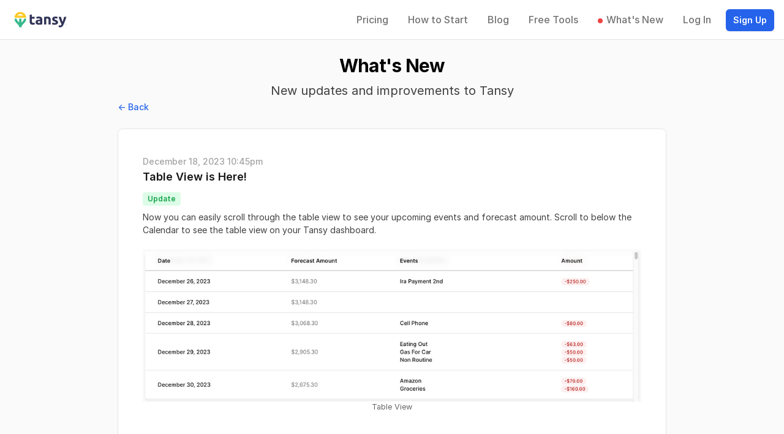

--- FILE ---
content_type: text/html; charset=utf-8
request_url: https://usetansy.com/announcements/2
body_size: 5304
content:
<!DOCTYPE html>
<html class="h-full antialiased" lang="en">
  <head>
    <title>
      Tansy
    </title>
    <meta name="csrf-param" content="authenticity_token" />
<meta name="csrf-token" content="ffFtlPgY-4CNuMyKHPpMIImeSk-IFz8MruVbyQENzfDUnCgTWP6GpXgZge6xWoBxPYK5roLQAVtY5jMCssq1sA" />
    
    <meta name="viewport" content="width=device-width, initial-scale=1">
    
    <script src="/assets/application-9faad4fbcf19269d915c6dd4ae33a64d692c2a109a5b2b136f7cafbe990ca726.js" data-turbo-track="reload" defer="defer"></script>
    <link rel="stylesheet" href="/assets/application-052e943238e7f8538e1bb3cbaa8a7cfcf344ca2a03c83ef973192efdd3dda090.css" media="all" data-turbo-track="reload" />
    <meta name="theme-color" content="#ffffff">
<link rel="icon" href="/favicon.ico" sizes="any"><!-- 32×32 -->
<link rel="icon" href="/icon.svg" type="image/svg+xml">
<link rel="apple-touch-icon" href="/apple-touch-icon.png"><!-- 180×180 -->
<link rel="manifest" href="/site.webmanifest">


<meta property="og:title" content="Tansy - Make sure you can afford your purchases">
<meta property="og:type" content="website">
<meta property="og:url" content="https://usetansy.com">
<meta property="og:image" content="/og_main.png">
<meta property="og:image:width" content="1000">
<meta property="og:image:height" content="630">
<meta property="og:site_name" content="Tansy">
<meta property="og:description" content="Never end up house-poor, car-poor, or just plain ol' cash-poor because of a big purchase again. Tansy helps you make sure your can afford it before you make the purchase!">



<meta name="twitter:card" content="/og_main.png">
<meta name="twitter:creator" content="@krpetrich">
<meta name="twitter:title" content="Tansy">
<meta name="twitter:url" content="https://usetansy.com">
<meta name="twitter:description" content="Never end up house-poor, car-poor, or just plain ol' cash-poor because of a big purchase again. Tansy helps you make sure your can afford it before you make the purchase!">
<meta name="twitter:image:src" content="/og_main.png">



    <script src="https://js.stripe.com/v3/"></script>




    <link rel="preconnect" href="https://rsms.me/">
    <link rel="stylesheet" href="https://rsms.me/inter/inter.css">

    <!-- Fathom - beautiful, simple website analytics -->
    <script src="https://cdn.usefathom.com/script.js" data-site="SJRTYVTD" defer></script>
    <!-- / Fathom -->

    <!-- This is for  Hotwire combobox https://github.com/josefarias/hotwire_combobox -->
    <link rel="stylesheet" href="/assets/hotwire_combobox-f15ba1205abe720b777423a9a88a300282bb252a0c532bd4049ab4b2b2bfaa6f.css" />

    

    
    
  </head>
  <body class="h-full font-sans antialiased font-normal leading-normal bg-gray-50" data-controller="theme" data-theme-preference-value="">
    <div class="main flex flex-col">
      <header>
        
        <div id="flash" data-turbo-temporary>

</div>

        <nav class="flex flex-wrap items-center justify-between px-4 py-2 bg-white border-b border-gray-200 text-sm font-medium" data-controller="toggle">
  <div class="flex items-center flex-shrink-0 mr-6">
    <a class="flex items-center text-gray-700 hover:text-gray-800" href="/">
      <svg xmlns="http://www.w3.org/2000/svg" version="1.2" viewBox="0 0 1000 367" width="100" height="37" role="img" aria-labelledby="acbjoo5kiox93bt9aezcidj61r3ws8od" class="fill-current"><title id="acbjoo5kiox93bt9aezcidj61r3ws8od">Logo</title>
	
	<style>
		.s0 { fill: #313457 } 
		.s1 { fill: #ffca29 } 
		.s2 { fill: #38b98e } 
	</style>
	<g id="Layer_1">
		<path id="Layer" class="s0" d="m325 101.2l35.9-5.8v37.4h43.1v29.9h-43.1v44.6q0 11.3 4 18.1 4 6.7 16 6.7 1.5 0 3-0.1 1.5-0.1 3-0.2 1.5-0.1 3-0.3 1.4-0.2 2.9-0.5 1.4-0.2 2.9-0.6 1.4-0.3 2.8-0.6 1.4-0.4 2.8-0.9 1.3-0.4 2.7-0.9l5.1 28q-1.8 0.7-3.6 1.3-1.8 0.7-3.6 1.3-1.8 0.5-3.6 1-1.9 0.5-3.7 1-2.4 0.5-4.8 0.9-2.5 0.4-4.9 0.6-2.5 0.3-4.9 0.4-2.5 0.1-4.9 0-14.7 0-24.4-4-2.2-0.9-4.3-2-2.2-1.2-4.1-2.6-2-1.4-3.7-3-1.8-1.6-3.3-3.5-1.5-1.9-2.8-3.9-1.2-2.1-2.3-4.2-1-2.2-1.7-4.5-0.8-2.3-1.3-4.6-0.6-2.8-1-5.6-0.4-2.8-0.7-5.6-0.3-2.8-0.4-5.6-0.1-2.8-0.1-5.7z"></path>
		<path id="Layer" fill-rule="evenodd" class="s0" d="m475.1 129.4q15.9 0 26.5 3.6 2.4 0.8 4.7 1.8 2.3 1 4.4 2.3 2.2 1.4 4.1 2.9 2 1.6 3.8 3.4 1.6 1.7 3 3.6 1.4 1.9 2.5 4 1.1 2.1 2 4.3 0.9 2.2 1.5 4.5 0.7 2.6 1.2 5.3 0.5 2.6 0.8 5.3 0.4 2.7 0.5 5.4 0.2 2.7 0.1 5.4v74.8q-7.7 1.7-21.4 4-4.1 0.6-8.3 1.1-4.1 0.4-8.3 0.7-4.2 0.3-8.4 0.4-4.1 0.1-8.3 0.1-2.8 0-5.6-0.1-2.8-0.1-5.6-0.4-2.8-0.3-5.6-0.7-2.8-0.4-5.5-1-2.3-0.4-4.5-1.1-2.3-0.7-4.4-1.6-2.2-0.9-4.3-2-2-1.1-4-2.4-1.8-1.2-3.4-2.6-1.6-1.5-3-3.1-1.4-1.6-2.6-3.5-1.2-1.8-2.1-3.7-3.8-8-3.9-19.5 0.1-11.1 4.5-18.8 1.1-1.9 2.4-3.7 1.3-1.7 2.8-3.2 1.5-1.6 3.2-2.9 1.7-1.4 3.6-2.5 1.9-1.2 4-2.2 2.1-1 4.2-1.9 2.2-0.8 4.4-1.5 2.2-0.6 4.5-1.1 2.4-0.5 4.9-0.9 2.5-0.4 5-0.6 2.5-0.3 5-0.4 2.6-0.1 5.1-0.1 1.5 0 3.1 0 1.5 0 3.1 0.1 1.5 0.1 3.1 0.2 1.5 0.1 3.1 0.3 1.1 0.1 2.2 0.2 1.1 0.2 2.2 0.4 1.1 0.2 2.2 0.4 1.1 0.3 2.2 0.6v-3.4q0-9.2-5.6-14.7-5.5-5.6-19.2-5.6-2.3 0-4.5 0.1-2.3 0.1-4.6 0.2-2.2 0.2-4.5 0.4-2.2 0.3-4.5 0.6-1.9 0.3-3.9 0.7-2 0.3-3.9 0.8-1.9 0.5-3.8 1-1.9 0.6-3.8 1.2l-4.6-28.9c2.1-0.6 4.7-1.3 7.8-2 3.2-0.7 6.6-1.3 10.3-1.9 3.7-0.6 7.6-1 11.7-1.5 4.1-0.4 8.2-0.6 12.4-0.6zm2.9 105.1q5.3 0 10.1-0.2 1-0.1 2-0.1 0.9-0.1 1.9-0.2 1-0.1 1.9-0.2 1-0.1 1.9-0.3v-27.2q-2.1-0.5-6.5-1-1-0.1-2-0.2-1-0.1-2-0.1-1-0.1-2-0.1-1-0.1-2-0.1-1.2 0-2.4 0.1-1.1 0-2.3 0.1-1.2 0-2.4 0.2-1.2 0.1-2.4 0.2-1 0.1-2 0.3-1 0.3-2 0.5-1 0.3-1.9 0.7-1 0.4-1.9 0.8-0.8 0.4-1.6 0.9-0.7 0.5-1.4 1-0.7 0.6-1.2 1.3-0.6 0.7-1.1 1.4-0.5 0.8-0.9 1.7-0.4 0.8-0.6 1.8-0.3 0.9-0.4 1.8-0.1 1-0.1 1.9 0 8.5 5.7 11.7 5.7 3.3 15.6 3.3z"></path>
		<path id="Layer" class="s0" d="m559 137.1q2.9-0.8 5.8-1.5 3-0.7 5.9-1.3 3-0.7 6-1.2 2.9-0.5 5.9-1 3.8-0.6 7.6-1 3.8-0.4 7.6-0.7 3.8-0.3 7.6-0.4 3.8-0.1 7.6-0.1 16.2 0 26.9 4.2 2.5 0.9 4.8 2.1 2.3 1.2 4.5 2.8 2.1 1.5 4.1 3.2 1.9 1.8 3.6 3.8 1.6 2 3 4.2 1.3 2.2 2.5 4.5 1.1 2.3 2 4.7 0.8 2.4 1.4 4.9 0.7 3 1.2 5.9 0.5 2.9 0.9 5.9 0.3 3 0.5 5.9 0.1 3 0.1 6v71.6h-36v-67.3q0-17.3-4.5-24.6-4.6-7.2-17.2-7.2-3.8 0-8.1 0.4-4.4 0.3-7.8 0.8v97.9h-35.9z"></path>
		<path id="Layer" class="s0" d="m733.3 233.8q9.9 0 14-1.9 4.1-2 4.1-7.5 0-4.4-5.3-7.6-2-1.1-3.9-2.1-2-1-4-1.9-2.1-1-4.1-1.8-2.1-0.8-4.2-1.6-1.9-0.7-3.9-1.4-1.9-0.8-3.8-1.6-1.9-0.8-3.8-1.7-1.9-0.9-3.8-1.8-1.6-0.7-3.1-1.6-1.6-0.9-3-1.9-1.5-1.1-2.9-2.2-1.4-1.1-2.7-2.4-1.2-1.1-2.3-2.4-1.1-1.4-2-2.8-0.9-1.4-1.7-2.9-0.8-1.5-1.4-3.1-0.8-1.8-1.3-3.8-0.5-1.9-0.8-3.9-0.4-1.9-0.5-3.9-0.2-2-0.1-4 0-17.9 13.2-28.2 13.3-10.4 36.4-10.4 2.8 0 5.6 0.1 2.8 0.2 5.6 0.4 2.8 0.3 5.5 0.7 2.8 0.4 5.5 0.9 2.2 0.4 4.3 0.8 2.2 0.5 4.3 1 2.1 0.6 4.2 1.3 2.1 0.6 4.1 1.3l-6.3 28q-1.6-0.6-3.3-1.1-1.7-0.5-3.4-1-1.7-0.5-3.4-1-1.8-0.4-3.5-0.8-2-0.4-4.1-0.8-2-0.3-4.1-0.5-2.1-0.2-4.1-0.3-2.1-0.1-4.2-0.1-16.9 0-16.9 9.4 0 0.5 0.1 1 0 0.5 0.1 1 0.1 0.5 0.2 0.9 0.2 0.5 0.4 1 0.2 0.5 0.5 0.9 0.3 0.5 0.7 0.9 0.3 0.4 0.8 0.8 0.4 0.3 0.8 0.6 0.7 0.5 1.5 1 0.7 0.4 1.4 0.9 0.8 0.4 1.5 0.8 0.8 0.4 1.6 0.7 3.7 1.8 9.5 4 2.5 0.9 5 1.9 2.4 1 4.9 2.1 2.4 1.1 4.8 2.2 2.4 1.2 4.8 2.4 1.7 0.9 3.3 2 1.6 1 3.2 2.1 1.5 1.2 2.9 2.5 1.5 1.3 2.8 2.6 1.1 1.2 2 2.5 1 1.3 1.7 2.7 0.8 1.4 1.5 2.8 0.6 1.5 1 3 0.5 1.7 0.9 3.4 0.3 1.8 0.6 3.5 0.2 1.8 0.3 3.6 0.1 1.7 0.1 3.5 0 18.8-14.2 28.4-14.1 9.6-39.9 9.6-16.9 0-28.1-2.9-11.2-2.9-15.5-4.8l6-29.2q2.2 0.9 4.6 1.7 2.3 0.8 4.6 1.5 2.4 0.8 4.8 1.4 2.4 0.6 4.8 1.1 2.3 0.5 4.7 0.9 2.4 0.3 4.8 0.6 2.4 0.2 4.8 0.4 2.4 0.1 4.8 0.1z"></path>
		<path id="Layer" class="s0" d="m924.1 132.8q-10.8 36.6-22.7 68.7-11.8 32-25.8 62.2-1.1 2.4-2.3 4.7-1.2 2.4-2.5 4.7-1.2 2.3-2.6 4.6-1.4 2.2-2.8 4.4-1.1 1.8-2.4 3.5-1.3 1.6-2.7 3.2-1.4 1.6-2.9 3.1-1.5 1.4-3.1 2.8-1.5 1.2-3.1 2.3-1.6 1.1-3.4 2-1.7 0.9-3.5 1.6-1.8 0.7-3.6 1.3-2.2 0.6-4.4 1.1-2.2 0.4-4.4 0.7-2.3 0.3-4.5 0.4-2.2 0.1-4.5 0.1-1.9 0-3.9-0.1-2-0.1-3.9-0.3-2-0.2-3.9-0.5-1.9-0.3-3.9-0.7-1.5-0.3-2.9-0.7-1.5-0.3-3-0.8-1.5-0.4-2.9-0.9-1.4-0.5-2.9-1.1l6.3-28.7q1.2 0.5 2.4 0.9 1.3 0.3 2.5 0.7 1.2 0.3 2.5 0.6 1.2 0.3 2.5 0.5 1.1 0.2 2.3 0.3 1.1 0.1 2.3 0.2 1.1 0.1 2.3 0.2 1.1 0 2.3 0 9.6 0 14.8-5.2 5.2-5.1 8.8-14.3-12.3-24.1-24.6-54.1-3.3-8.3-6.5-16.7-3.1-8.3-6-16.7-2.9-8.5-5.5-17-2.7-8.5-5.2-17h38.1q2.4 9.4 5.7 20.3 3.3 11 6.9 22.2 3.7 11.2 7.4 21.8 3.8 10.6 7.2 19.3 3.1-8.7 6.5-19.3 3.4-10.6 6.6-21.8 3.3-11.2 6.3-22.2 3.1-10.9 5.5-20.3z"></path>
		<path id="Layer" fill-rule="evenodd" class="s1" d="m208.6 60.8c11.7 4.8 22.2 11.9 31.1 20.8 8.9 8.9 16 19.4 20.8 31.1 4.8 11.6 7.3 24 7.3 36.6h-191.6c0-12.6 2.5-25 7.3-36.6 4.8-11.7 11.9-22.2 20.8-31.1 8.9-8.9 19.4-15.9 31.1-20.8 11.6-4.8 24-7.2 36.6-7.3 12.6 0 25 2.5 36.6 7.3zm-50.6 29.9c-4.6 1.1-9.1 2.8-13.3 4.9-4.2 2.1-8.2 4.8-11.8 7.8-3.6 3.1-6.8 6.6-9.6 10.4h97.4c-2.8-3.8-6-7.3-9.6-10.4-3.6-3-7.6-5.7-11.8-7.8-4.2-2.1-8.7-3.8-13.3-4.9-4.6-1.1-9.3-1.6-14-1.6-4.7 0-9.4 0.5-14 1.6z"></path>
		<path id="Layer" class="s2" d="m230.5 163.5c0 23.4-15.4 38.9-33.3 56.8q-3.3 3.2-6.5 6.6v-63.4h-37.3v63.4q-3.3-3.4-6.6-6.6c-17.8-17.9-33.3-33.3-33.3-56.8h-37.3c0 38.9 23.5 62.4 44.3 83.1 17.6 17.7 32.9 32.9 32.9 55.7h37.3c0-22.8 15.2-38 32.9-55.7 20.7-20.7 44.2-44.2 44.2-83.1z"></path>
	</g>
	<g id="tm">
		<path id="Layer" class="s0" d="m905.3 252.3v-1.5h7.5v1.5h-2.8v7.3h-1.7v-7.3zm11.4-1.5l2.2 6.3 2.3-6.3h2.5v8.8h-1.6v-7.1l-2.5 7.1h-1.4l-2.4-7.1v7.1h-1.6v-8.8z"></path>
	</g>
</svg>

      <span class="sr-only">Tansy</span>
</a>  </div>
  <div class="block lg:hidden">
    <button type="button" id="sidebar-open" class="flex items-center p-3 text-gray-500 lg:hidden focus:outline-none focus:text-gray-700" data-action="click->toggle#toggle touch->toggle#toggle">
      <svg class="w-5 h-5 fill-current" xmlns="http://www.w3.org/2000/svg" viewBox="0 0 20 20"><title>Menu</title><path d="M0 3h20v2H0V3zm0 6h20v2H0V9zm0 6h20v2H0v-2z"></path></svg>
    </button>
  </div>
  <div class="flex-grow hidden w-full pb-6 opacity-0 lg:opacity-100 lg:flex lg:w-auto lg:pb-0"
        data-toggle-target="toggleable"
        data-transition-enter="transition-all ease-linear duration-300"
        data-transition-enter-from="opacity-0 h-0"
        data-transition-enter-to="opacity-100"
        data-transition-leave="transition-all ease-linear duration-300"
        data-transition-leave-from="opacity-100"
        data-transition-leave-to="opacity-0">
    <div class="lg:flex-grow">
      

    </div>
    <div>
      
  <a class="nav-link" href="/pricing">Pricing</a>

<a class="nav-link" href="/getting-started">How to Start</a>

<a class="nav-link" href="/posts">Blog</a>

<a class="nav-link" href="/amortizations">Free Tools</a>

<a class="nav-link unread-announcements" href="/announcements"><span>What&#39;s New</span></a>

        <a class="nav-link" href="/users/sign_in">Log In</a>
        <a class="btn btn-primary" href="/users/sign_up">Sign Up</a>
    </div>
  </div>
</nav>

      </header>
      <main class="px-3 lg:px-0 h-full">
        <div class="container mx-auto max-w-4xl">
  <h1 class="h2 mt-6 text-center">What&#39;s New</h1>
  <p class="mt-2 text-center text-xl text-gray-700">New updates and improvements to Tansy</p>

  <a class="text-sm font-medium" href="/announcements">
    &larr;
    Back
</a>
  <div class="mt-6 flex flex-col rounded-lg bg-white border border-gray-200">
    <div class="p-4 lg:p-10" id="announcement_2">
  <a class="text-gray-400 text-sm font-medium capitalize" href="/announcements/2">
    <time datetime="2023-12-18T22:45:13Z" data-local="weekday-or-date">December 18, 2023 10:45pm</time>
</a>
  <h2 class="font-semibold text-gray-900 text-lg mb-2">Table View is Here!</h2>
  <div class="mb-2 rounded py-0.5 px-2 text-xs inline-block font-semibold leading-normal mr-2 announcement-update">Update</div>

  <div class="text-gray-700 text-sm">
    <div class="trix-content">
  <div>Now you can easily scroll through the table view to see your upcoming events and forecast amount. Scroll to below the Calendar to see the table view on your Tansy dashboard.<br>&nbsp;<br><action-text-attachment sgid="eyJnaWQiOiJnaWQ6Ly9qdW1wc3RhcnQtYXBwL0FjdGl2ZVN0b3JhZ2U6OkJsb2IvMTY_ZXhwaXJlc19pbiIsInB1cnBvc2UiOiJhdHRhY2hhYmxlIiwiZXhwaXJlc19hdCI6bnVsbH0=--917f8bb45449cc4697843897d386da793198e93e" content-type="image/png" url="https://usetansy.com/rails/active_storage/blobs/redirect/BAh7BkkiC19yYWlscwY6BkVUewdJIglkYXRhBjsAVGkVSSIIcHVyBjsAVEkiDGJsb2JfaWQGOwBG--b37965bf476f9bb57a1f5c3220acb0e987e4a29d/Table%20View.png" filename="Table View.png" filesize="62558" width="1260" height="387" previewable="true" presentation="gallery" caption="Table View" content=""><figure class="attachment attachment--preview attachment--png">
    <img src="/rails/active_storage/representations/redirect/BAh7BkkiC19yYWlscwY6BkVUewdJIglkYXRhBjsAVGkVSSIIcHVyBjsAVEkiDGJsb2JfaWQGOwBG--b37965bf476f9bb57a1f5c3220acb0e987e4a29d/BAh7BkkiC19yYWlscwY6BkVUewdJIglkYXRhBjsAVHsHOgtmb3JtYXRJIghwbmcGOwBUOhRyZXNpemVfdG9fbGltaXRbB2kCAARpAgADSSIIcHVyBjsAVEkiDnZhcmlhdGlvbgY7AEY=--1b278f2d8f88c6db052215a2a46d3cabbc39b8d8/Table%20View.png">

  <figcaption class="attachment__caption">
      Table View
  </figcaption>
</figure></action-text-attachment><br><br></div>
</div>

  </div>
</div>

  </div>
</div>

      </main>
    </div>
    <footer class="w-full h-auto px-2 py-4 text-sm lg:px-6">
  <div class="flex flex-col-reverse p-4 text-sm lg:flex-row lg:justify-between lg:p-0">
    <div class="flex items-center justify-center">
      <a class="hidden sm:inline-block w-8" href="/">
        <img styles="fill-current text-gray-600 hover:text-gray-700" src="/assets/tansy-logo_icon-color-ee9ff92472af7bc7592ca53a62ca1d218401a070ec917e457a085afd6c8cf1a6.png" />
</a>      <div class="ml-4 text-gray-700 ">© 2026 Tansy LLC</div>
    </div>
    <ul class="list-none flex flex-wrap items-center justify-center">
      <li><a class="text-gray-700 hover:text-gray-800  no-underline block px-4 lg:my-0 my-2" href="/about">About Us</a></li>
      <li><a class="text-gray-700 hover:text-gray-800 no-underline block lg:my-0 my-2 px-4" href="/privacy">Privacy Policy</a></li>
      <li><a class="text-gray-700 hover:text-gray-800 no-underline block lg:my-0 my-2 px-4" href="/terms">Terms of Service</a></li>
    </ul>
  </div>
</footer>

  <script defer src="https://static.cloudflareinsights.com/beacon.min.js/vcd15cbe7772f49c399c6a5babf22c1241717689176015" integrity="sha512-ZpsOmlRQV6y907TI0dKBHq9Md29nnaEIPlkf84rnaERnq6zvWvPUqr2ft8M1aS28oN72PdrCzSjY4U6VaAw1EQ==" data-cf-beacon='{"version":"2024.11.0","token":"64ed13ca372a433a9672a1bf231f31e4","r":1,"server_timing":{"name":{"cfCacheStatus":true,"cfEdge":true,"cfExtPri":true,"cfL4":true,"cfOrigin":true,"cfSpeedBrain":true},"location_startswith":null}}' crossorigin="anonymous"></script>
</body>
</html>


--- FILE ---
content_type: text/javascript; charset=utf-8
request_url: https://usetansy.com/assets/application-9faad4fbcf19269d915c6dd4ae33a64d692c2a109a5b2b136f7cafbe990ca726.js
body_size: 303741
content:
(()=>{var pE=Object.create;var Gh=Object.defineProperty;var mE=Object.getOwnPropertyDescriptor;var gE=Object.getOwnPropertyNames;var bE=Object.getPrototypeOf,vE=Object.prototype.hasOwnProperty;var bi=(n,t)=>()=>(n&&(t=n(n=0)),t);var vi=(n,t)=>()=>(t||n((t={exports:{}}).exports,t),t.exports),Ne=(n,t)=>{for(var e in t)Gh(n,e,{get:t[e],enumerable:!0})},yE=(n,t,e,i)=>{if(t&&typeof t=="object"||typeof t=="function")for(let r of gE(t))!vE.call(n,r)&&r!==e&&Gh(n,r,{get:()=>t[r],enumerable:!(i=mE(t,r))||i.enumerable});return n};var Lr=(n,t,e)=>(e=n!=null?pE(bE(n)):{},yE(t||!n||!n.__esModule?Gh(e,"default",{value:n,enumerable:!0}):e,n));var cr,Wl=bi(()=>{cr={logger:typeof console<"u"?console:void 0,WebSocket:typeof WebSocket<"u"?WebSocket:void 0}});var fe,Vo=bi(()=>{Wl();fe={log(...n){this.enabled&&(n.push(Date.now()),cr.logger.log("[ActionCable]",...n))}}});var qs,jl,zs,ql,Ff=bi(()=>{Vo();qs=()=>new Date().getTime(),jl=n=>(qs()-n)/1e3,zs=class{constructor(t){this.visibilityDidChange=this.visibilityDidChange.bind(this),this.connection=t,this.reconnectAttempts=0}start(){this.isRunning()||(this.startedAt=qs(),delete this.stoppedAt,this.startPolling(),addEventListener("visibilitychange",this.visibilityDidChange),fe.log(`ConnectionMonitor started. stale threshold = ${this.constructor.staleThreshold} s`))}stop(){this.isRunning()&&(this.stoppedAt=qs(),this.stopPolling(),removeEventListener("visibilitychange",this.visibilityDidChange),fe.log("ConnectionMonitor stopped"))}isRunning(){return this.startedAt&&!this.stoppedAt}recordMessage(){this.pingedAt=qs()}recordConnect(){this.reconnectAttempts=0,delete this.disconnectedAt,fe.log("ConnectionMonitor recorded connect")}recordDisconnect(){this.disconnectedAt=qs(),fe.log("ConnectionMonitor recorded disconnect")}startPolling(){this.stopPolling(),this.poll()}stopPolling(){clearTimeout(this.pollTimeout)}poll(){this.pollTimeout=setTimeout(()=>{this.reconnectIfStale(),this.poll()},this.getPollInterval())}getPollInterval(){let{staleThreshold:t,reconnectionBackoffRate:e}=this.constructor,i=Math.pow(1+e,Math.min(this.reconnectAttempts,10)),o=(this.reconnectAttempts===0?1:e)*Math.random();return t*1e3*i*(1+o)}reconnectIfStale(){this.connectionIsStale()&&(fe.log(`ConnectionMonitor detected stale connection. reconnectAttempts = ${this.reconnectAttempts}, time stale = ${jl(this.refreshedAt)} s, stale threshold = ${this.constructor.staleThreshold} s`),this.reconnectAttempts++,this.disconnectedRecently()?fe.log(`ConnectionMonitor skipping reopening recent disconnect. time disconnected = ${jl(this.disconnectedAt)} s`):(fe.log("ConnectionMonitor reopening"),this.connection.reopen()))}get refreshedAt(){return this.pingedAt?this.pingedAt:this.startedAt}connectionIsStale(){return jl(this.refreshedAt)>this.constructor.staleThreshold}disconnectedRecently(){return this.disconnectedAt&&jl(this.disconnectedAt)<this.constructor.staleThreshold}visibilityDidChange(){document.visibilityState==="visible"&&setTimeout(()=>{(this.connectionIsStale()||!this.connection.isOpen())&&(fe.log(`ConnectionMonitor reopening stale connection on visibilitychange. visibilityState = ${document.visibilityState}`),this.connection.reopen())},200)}};zs.staleThreshold=6;zs.reconnectionBackoffRate=.15;ql=zs});var Us,Nf=bi(()=>{Us={message_types:{welcome:"welcome",disconnect:"disconnect",ping:"ping",confirmation:"confirm_subscription",rejection:"reject_subscription"},disconnect_reasons:{unauthorized:"unauthorized",invalid_request:"invalid_request",server_restart:"server_restart",remote:"remote"},default_mount_path:"/cable",protocols:["actioncable-v1-json","actioncable-unsupported"]}});var $s,Bf,DO,ow,Ys,zl,Vf=bi(()=>{Wl();Ff();Nf();Vo();({message_types:$s,protocols:Bf}=Us),DO=Bf.slice(0,Bf.length-1),ow=[].indexOf,Ys=class{constructor(t){this.open=this.open.bind(this),this.consumer=t,this.subscriptions=this.consumer.subscriptions,this.monitor=new ql(this),this.disconnected=!0}send(t){return this.isOpen()?(this.webSocket.send(JSON.stringify(t)),!0):!1}open(){if(this.isActive())return fe.log(`Attempted to open WebSocket, but existing socket is ${this.getState()}`),!1;{let t=[...Bf,...this.consumer.subprotocols||[]];return fe.log(`Opening WebSocket, current state is ${this.getState()}, subprotocols: ${t}`),this.webSocket&&this.uninstallEventHandlers(),this.webSocket=new cr.WebSocket(this.consumer.url,t),this.installEventHandlers(),this.monitor.start(),!0}}close({allowReconnect:t}={allowReconnect:!0}){if(t||this.monitor.stop(),this.isOpen())return this.webSocket.close()}reopen(){if(fe.log(`Reopening WebSocket, current state is ${this.getState()}`),this.isActive())try{return this.close()}catch(t){fe.log("Failed to reopen WebSocket",t)}finally{fe.log(`Reopening WebSocket in ${this.constructor.reopenDelay}ms`),setTimeout(this.open,this.constructor.reopenDelay)}else return this.open()}getProtocol(){if(this.webSocket)return this.webSocket.protocol}isOpen(){return this.isState("open")}isActive(){return this.isState("open","connecting")}triedToReconnect(){return this.monitor.reconnectAttempts>0}isProtocolSupported(){return ow.call(DO,this.getProtocol())>=0}isState(...t){return ow.call(t,this.getState())>=0}getState(){if(this.webSocket){for(let t in cr.WebSocket)if(cr.WebSocket[t]===this.webSocket.readyState)return t.toLowerCase()}return null}installEventHandlers(){for(let t in this.events){let e=this.events[t].bind(this);this.webSocket[`on${t}`]=e}}uninstallEventHandlers(){for(let t in this.events)this.webSocket[`on${t}`]=function(){}}};Ys.reopenDelay=500;Ys.prototype.events={message(n){if(!this.isProtocolSupported())return;let{identifier:t,message:e,reason:i,reconnect:r,type:o}=JSON.parse(n.data);switch(this.monitor.recordMessage(),o){case $s.welcome:return this.triedToReconnect()&&(this.reconnectAttempted=!0),this.monitor.recordConnect(),this.subscriptions.reload();case $s.disconnect:return fe.log(`Disconnecting. Reason: ${i}`),this.close({allowReconnect:r});case $s.ping:return null;case $s.confirmation:return this.subscriptions.confirmSubscription(t),this.reconnectAttempted?(this.reconnectAttempted=!1,this.subscriptions.notify(t,"connected",{reconnected:!0})):this.subscriptions.notify(t,"connected",{reconnected:!1});case $s.rejection:return this.subscriptions.reject(t);default:return this.subscriptions.notify(t,"received",e)}},open(){if(fe.log(`WebSocket onopen event, using '${this.getProtocol()}' subprotocol`),this.disconnected=!1,!this.isProtocolSupported())return fe.log("Protocol is unsupported. Stopping monitor and disconnecting."),this.close({allowReconnect:!1})},close(n){if(fe.log("WebSocket onclose event"),!this.disconnected)return this.disconnected=!0,this.monitor.recordDisconnect(),this.subscriptions.notifyAll("disconnected",{willAttemptReconnect:this.monitor.isRunning()})},error(){fe.log("WebSocket onerror event")}};zl=Ys});var MO,Vr,Hf=bi(()=>{MO=function(n,t){if(t!=null)for(let e in t){let i=t[e];n[e]=i}return n},Vr=class{constructor(t,e={},i){this.consumer=t,this.identifier=JSON.stringify(e),MO(this,i)}perform(t,e={}){return e.action=t,this.send(e)}send(t){return this.consumer.send({command:"message",identifier:this.identifier,data:JSON.stringify(t)})}unsubscribe(){return this.consumer.subscriptions.remove(this)}}});var Wf,Ul,jf=bi(()=>{Vo();Wf=class{constructor(t){this.subscriptions=t,this.pendingSubscriptions=[]}guarantee(t){this.pendingSubscriptions.indexOf(t)==-1?(fe.log(`SubscriptionGuarantor guaranteeing ${t.identifier}`),this.pendingSubscriptions.push(t)):fe.log(`SubscriptionGuarantor already guaranteeing ${t.identifier}`),this.startGuaranteeing()}forget(t){fe.log(`SubscriptionGuarantor forgetting ${t.identifier}`),this.pendingSubscriptions=this.pendingSubscriptions.filter(e=>e!==t)}startGuaranteeing(){this.stopGuaranteeing(),this.retrySubscribing()}stopGuaranteeing(){clearTimeout(this.retryTimeout)}retrySubscribing(){this.retryTimeout=setTimeout(()=>{this.subscriptions&&typeof this.subscriptions.subscribe=="function"&&this.pendingSubscriptions.map(t=>{fe.log(`SubscriptionGuarantor resubscribing ${t.identifier}`),this.subscriptions.subscribe(t)})},500)}},Ul=Wf});var Hr,qf=bi(()=>{Hf();jf();Vo();Hr=class{constructor(t){this.consumer=t,this.guarantor=new Ul(this),this.subscriptions=[]}create(t,e){let i=t,r=typeof i=="object"?i:{channel:i},o=new Vr(this.consumer,r,e);return this.add(o)}add(t){return this.subscriptions.push(t),this.consumer.ensureActiveConnection(),this.notify(t,"initialized"),this.subscribe(t),t}remove(t){return this.forget(t),this.findAll(t.identifier).length||this.sendCommand(t,"unsubscribe"),t}reject(t){return this.findAll(t).map(e=>(this.forget(e),this.notify(e,"rejected"),e))}forget(t){return this.guarantor.forget(t),this.subscriptions=this.subscriptions.filter(e=>e!==t),t}findAll(t){return this.subscriptions.filter(e=>e.identifier===t)}reload(){return this.subscriptions.map(t=>this.subscribe(t))}notifyAll(t,...e){return this.subscriptions.map(i=>this.notify(i,t,...e))}notify(t,e,...i){let r;return typeof t=="string"?r=this.findAll(t):r=[t],r.map(o=>typeof o[e]=="function"?o[e](...i):void 0)}subscribe(t){this.sendCommand(t,"subscribe")&&this.guarantor.guarantee(t)}confirmSubscription(t){fe.log(`Subscription confirmed ${t}`),this.findAll(t).map(e=>this.guarantor.forget(e))}sendCommand(t,e){let{identifier:i}=t;return this.consumer.send({command:e,identifier:i})}}});function zf(n){if(typeof n=="function"&&(n=n()),n&&!/^wss?:/i.test(n)){let t=document.createElement("a");return t.href=n,t.href=t.href,t.protocol=t.protocol.replace("http","ws"),t.href}else return n}var Ho,sw=bi(()=>{Vf();qf();Ho=class{constructor(t){this._url=t,this.subscriptions=new Hr(this),this.connection=new zl(this),this.subprotocols=[]}get url(){return zf(this._url)}send(t){return this.connection.send(t)}connect(){return this.connection.open()}disconnect(){return this.connection.close({allowReconnect:!1})}ensureActiveConnection(){if(!this.connection.isActive())return this.connection.open()}addSubProtocol(t){this.subprotocols=[...this.subprotocols,t]}}});var lw={};Ne(lw,{Connection:()=>zl,ConnectionMonitor:()=>ql,Consumer:()=>Ho,INTERNAL:()=>Us,Subscription:()=>Vr,SubscriptionGuarantor:()=>Ul,Subscriptions:()=>Hr,adapters:()=>cr,createConsumer:()=>PO,createWebSocketURL:()=>zf,getConfig:()=>aw,logger:()=>fe});function PO(n=aw("url")||Us.default_mount_path){return new Ho(n)}function aw(n){let t=document.head.querySelector(`meta[name='action-cable-${n}']`);if(t)return t.getAttribute("content")}var cw=bi(()=>{Vf();Ff();sw();Nf();Hf();qf();jf();Wl();Vo()});var Fw=vi((oa,Hp)=>{(function(t,e){typeof oa=="object"&&typeof Hp=="object"?Hp.exports=e():typeof define=="function"&&define.amd?define([],e):typeof oa=="object"?oa.ClipboardJS=e():t.ClipboardJS=e()})(oa,function(){return function(){var n={686:function(i,r,o){"use strict";o.d(r,{default:function(){return Ct}});var s=o(279),a=o.n(s),l=o(370),u=o.n(l),c=o(817),d=o.n(c);function h(ct){try{return document.execCommand(ct)}catch{return!1}}var m=function(tt){var Z=d()(tt);return h("cut"),Z},g=m;function v(ct){var tt=document.documentElement.getAttribute("dir")==="rtl",Z=document.createElement("textarea");Z.style.fontSize="12pt",Z.style.border="0",Z.style.padding="0",Z.style.margin="0",Z.style.position="absolute",Z.style[tt?"right":"left"]="-9999px";var mt=window.pageYOffset||document.documentElement.scrollTop;return Z.style.top="".concat(mt,"px"),Z.setAttribute("readonly",""),Z.value=ct,Z}var A=function(tt,Z){var mt=v(tt);Z.container.appendChild(mt);var it=d()(mt);return h("copy"),mt.remove(),it},_=function(tt){var Z=arguments.length>1&&arguments[1]!==void 0?arguments[1]:{container:document.body},mt="";return typeof tt=="string"?mt=A(tt,Z):tt instanceof HTMLInputElement&&!["text","search","url","tel","password"].includes(tt?.type)?mt=A(tt.value,Z):(mt=d()(tt),h("copy")),mt},x=_;function y(ct){"@babel/helpers - typeof";return typeof Symbol=="function"&&typeof Symbol.iterator=="symbol"?y=function(Z){return typeof Z}:y=function(Z){return Z&&typeof Symbol=="function"&&Z.constructor===Symbol&&Z!==Symbol.prototype?"symbol":typeof Z},y(ct)}var p=function(){var tt=arguments.length>0&&arguments[0]!==void 0?arguments[0]:{},Z=tt.action,mt=Z===void 0?"copy":Z,it=tt.container,ut=tt.target,yt=tt.text;if(mt!=="copy"&&mt!=="cut")throw new Error('Invalid "action" value, use either "copy" or "cut"');if(ut!==void 0)if(ut&&y(ut)==="object"&&ut.nodeType===1){if(mt==="copy"&&ut.hasAttribute("disabled"))throw new Error('Invalid "target" attribute. Please use "readonly" instead of "disabled" attribute');if(mt==="cut"&&(ut.hasAttribute("readonly")||ut.hasAttribute("disabled")))throw new Error(`Invalid "target" attribute. You can't cut text from elements with "readonly" or "disabled" attributes`)}else throw new Error('Invalid "target" value, use a valid Element');if(yt)return x(yt,{container:it});if(ut)return mt==="cut"?g(ut):x(ut,{container:it})},w=p;function S(ct){"@babel/helpers - typeof";return typeof Symbol=="function"&&typeof Symbol.iterator=="symbol"?S=function(Z){return typeof Z}:S=function(Z){return Z&&typeof Symbol=="function"&&Z.constructor===Symbol&&Z!==Symbol.prototype?"symbol":typeof Z},S(ct)}function E(ct,tt){if(!(ct instanceof tt))throw new TypeError("Cannot call a class as a function")}function M(ct,tt){for(var Z=0;Z<tt.length;Z++){var mt=tt[Z];mt.enumerable=mt.enumerable||!1,mt.configurable=!0,"value"in mt&&(mt.writable=!0),Object.defineProperty(ct,mt.key,mt)}}function B(ct,tt,Z){return tt&&M(ct.prototype,tt),Z&&M(ct,Z),ct}function j(ct,tt){if(typeof tt!="function"&&tt!==null)throw new TypeError("Super expression must either be null or a function");ct.prototype=Object.create(tt&&tt.prototype,{constructor:{value:ct,writable:!0,configurable:!0}}),tt&&z(ct,tt)}function z(ct,tt){return z=Object.setPrototypeOf||function(mt,it){return mt.__proto__=it,mt},z(ct,tt)}function Y(ct){var tt=N();return function(){var mt=q(ct),it;if(tt){var ut=q(this).constructor;it=Reflect.construct(mt,arguments,ut)}else it=mt.apply(this,arguments);return ot(this,it)}}function ot(ct,tt){return tt&&(S(tt)==="object"||typeof tt=="function")?tt:J(ct)}function J(ct){if(ct===void 0)throw new ReferenceError("this hasn't been initialised - super() hasn't been called");return ct}function N(){if(typeof Reflect>"u"||!Reflect.construct||Reflect.construct.sham)return!1;if(typeof Proxy=="function")return!0;try{return Date.prototype.toString.call(Reflect.construct(Date,[],function(){})),!0}catch{return!1}}function q(ct){return q=Object.setPrototypeOf?Object.getPrototypeOf:function(Z){return Z.__proto__||Object.getPrototypeOf(Z)},q(ct)}function st(ct,tt){var Z="data-clipboard-".concat(ct);if(tt.hasAttribute(Z))return tt.getAttribute(Z)}var dt=function(ct){j(Z,ct);var tt=Y(Z);function Z(mt,it){var ut;return E(this,Z),ut=tt.call(this),ut.resolveOptions(it),ut.listenClick(mt),ut}return B(Z,[{key:"resolveOptions",value:function(){var it=arguments.length>0&&arguments[0]!==void 0?arguments[0]:{};this.action=typeof it.action=="function"?it.action:this.defaultAction,this.target=typeof it.target=="function"?it.target:this.defaultTarget,this.text=typeof it.text=="function"?it.text:this.defaultText,this.container=S(it.container)==="object"?it.container:document.body}},{key:"listenClick",value:function(it){var ut=this;this.listener=u()(it,"click",function(yt){return ut.onClick(yt)})}},{key:"onClick",value:function(it){var ut=it.delegateTarget||it.currentTarget,yt=this.action(ut)||"copy",Ht=w({action:yt,container:this.container,target:this.target(ut),text:this.text(ut)});this.emit(Ht?"success":"error",{action:yt,text:Ht,trigger:ut,clearSelection:function(){ut&&ut.focus(),window.getSelection().removeAllRanges()}})}},{key:"defaultAction",value:function(it){return st("action",it)}},{key:"defaultTarget",value:function(it){var ut=st("target",it);if(ut)return document.querySelector(ut)}},{key:"defaultText",value:function(it){return st("text",it)}},{key:"destroy",value:function(){this.listener.destroy()}}],[{key:"copy",value:function(it){var ut=arguments.length>1&&arguments[1]!==void 0?arguments[1]:{container:document.body};return x(it,ut)}},{key:"cut",value:function(it){return g(it)}},{key:"isSupported",value:function(){var it=arguments.length>0&&arguments[0]!==void 0?arguments[0]:["copy","cut"],ut=typeof it=="string"?[it]:it,yt=!!document.queryCommandSupported;return ut.forEach(function(Ht){yt=yt&&!!document.queryCommandSupported(Ht)}),yt}}]),Z}(a()),Ct=dt},828:function(i){var r=9;if(typeof Element<"u"&&!Element.prototype.matches){var o=Element.prototype;o.matches=o.matchesSelector||o.mozMatchesSelector||o.msMatchesSelector||o.oMatchesSelector||o.webkitMatchesSelector}function s(a,l){for(;a&&a.nodeType!==r;){if(typeof a.matches=="function"&&a.matches(l))return a;a=a.parentNode}}i.exports=s},438:function(i,r,o){var s=o(828);function a(c,d,h,m,g){var v=u.apply(this,arguments);return c.addEventListener(h,v,g),{destroy:function(){c.removeEventListener(h,v,g)}}}function l(c,d,h,m,g){return typeof c.addEventListener=="function"?a.apply(null,arguments):typeof h=="function"?a.bind(null,document).apply(null,arguments):(typeof c=="string"&&(c=document.querySelectorAll(c)),Array.prototype.map.call(c,function(v){return a(v,d,h,m,g)}))}function u(c,d,h,m){return function(g){g.delegateTarget=s(g.target,d),g.delegateTarget&&m.call(c,g)}}i.exports=l},879:function(i,r){r.node=function(o){return o!==void 0&&o instanceof HTMLElement&&o.nodeType===1},r.nodeList=function(o){var s=Object.prototype.toString.call(o);return o!==void 0&&(s==="[object NodeList]"||s==="[object HTMLCollection]")&&"length"in o&&(o.length===0||r.node(o[0]))},r.string=function(o){return typeof o=="string"||o instanceof String},r.fn=function(o){var s=Object.prototype.toString.call(o);return s==="[object Function]"}},370:function(i,r,o){var s=o(879),a=o(438);function l(h,m,g){if(!h&&!m&&!g)throw new Error("Missing required arguments");if(!s.string(m))throw new TypeError("Second argument must be a String");if(!s.fn(g))throw new TypeError("Third argument must be a Function");if(s.node(h))return u(h,m,g);if(s.nodeList(h))return c(h,m,g);if(s.string(h))return d(h,m,g);throw new TypeError("First argument must be a String, HTMLElement, HTMLCollection, or NodeList")}function u(h,m,g){return h.addEventListener(m,g),{destroy:function(){h.removeEventListener(m,g)}}}function c(h,m,g){return Array.prototype.forEach.call(h,function(v){v.addEventListener(m,g)}),{destroy:function(){Array.prototype.forEach.call(h,function(v){v.removeEventListener(m,g)})}}}function d(h,m,g){return a(document.body,h,m,g)}i.exports=l},817:function(i){function r(o){var s;if(o.nodeName==="SELECT")o.focus(),s=o.value;else if(o.nodeName==="INPUT"||o.nodeName==="TEXTAREA"){var a=o.hasAttribute("readonly");a||o.setAttribute("readonly",""),o.select(),o.setSelectionRange(0,o.value.length),a||o.removeAttribute("readonly"),s=o.value}else{o.hasAttribute("contenteditable")&&o.focus();var l=window.getSelection(),u=document.createRange();u.selectNodeContents(o),l.removeAllRanges(),l.addRange(u),s=l.toString()}return s}i.exports=r},279:function(i){function r(){}r.prototype={on:function(o,s,a){var l=this.e||(this.e={});return(l[o]||(l[o]=[])).push({fn:s,ctx:a}),this},once:function(o,s,a){var l=this;function u(){l.off(o,u),s.apply(a,arguments)}return u._=s,this.on(o,u,a)},emit:function(o){var s=[].slice.call(arguments,1),a=((this.e||(this.e={}))[o]||[]).slice(),l=0,u=a.length;for(l;l<u;l++)a[l].fn.apply(a[l].ctx,s);return this},off:function(o,s){var a=this.e||(this.e={}),l=a[o],u=[];if(l&&s)for(var c=0,d=l.length;c<d;c++)l[c].fn!==s&&l[c].fn._!==s&&u.push(l[c]);return u.length?a[o]=u:delete a[o],this}},i.exports=r,i.exports.TinyEmitter=r}},t={};function e(i){if(t[i])return t[i].exports;var r=t[i]={exports:{}};return n[i](r,r.exports,e),r.exports}return function(){e.n=function(i){var r=i&&i.__esModule?function(){return i.default}:function(){return i};return e.d(r,{a:r}),r}}(),function(){e.d=function(i,r){for(var o in r)e.o(r,o)&&!e.o(i,o)&&Object.defineProperty(i,o,{enumerable:!0,get:r[o]})}}(),function(){e.o=function(i,r){return Object.prototype.hasOwnProperty.call(i,r)}}(),e(686)}().default})});var xx=vi((hm,fm)=>{(function(n,t){typeof hm=="object"&&typeof fm<"u"?fm.exports=t():typeof define=="function"&&define.amd?define(t):(n=n||self).Tribute=t()})(hm,function(){"use strict";function n(u,c){if(!(u instanceof c))throw new TypeError("Cannot call a class as a function")}function t(u,c){for(var d=0;d<c.length;d++){var h=c[d];h.enumerable=h.enumerable||!1,h.configurable=!0,"value"in h&&(h.writable=!0),Object.defineProperty(u,h.key,h)}}function e(u,c,d){return c&&t(u.prototype,c),d&&t(u,d),u}function i(u,c){return function(d){if(Array.isArray(d))return d}(u)||function(d,h){if(Symbol.iterator in Object(d)||Object.prototype.toString.call(d)==="[object Arguments]"){var m=[],g=!0,v=!1,A=void 0;try{for(var _,x=d[Symbol.iterator]();!(g=(_=x.next()).done)&&(m.push(_.value),!h||m.length!==h);g=!0);}catch(y){v=!0,A=y}finally{try{g||x.return==null||x.return()}finally{if(v)throw A}}return m}}(u,c)||function(){throw new TypeError("Invalid attempt to destructure non-iterable instance")}()}if(Array.prototype.find||(Array.prototype.find=function(u){if(this===null)throw new TypeError("Array.prototype.find called on null or undefined");if(typeof u!="function")throw new TypeError("predicate must be a function");for(var c,d=Object(this),h=d.length>>>0,m=arguments[1],g=0;g<h;g++)if(c=d[g],u.call(m,c,g,d))return c}),window&&typeof window.CustomEvent!="function"){var r=function(u,c){c=c||{bubbles:!1,cancelable:!1,detail:void 0};var d=document.createEvent("CustomEvent");return d.initCustomEvent(u,c.bubbles,c.cancelable,c.detail),d};window.Event!==void 0&&(r.prototype=window.Event.prototype),window.CustomEvent=r}var o=function(){function u(c){n(this,u),this.tribute=c,this.tribute.events=this}return e(u,[{key:"bind",value:function(c){c.boundKeydown=this.keydown.bind(c,this),c.boundKeyup=this.keyup.bind(c,this),c.boundInput=this.input.bind(c,this),c.addEventListener("keydown",c.boundKeydown,!1),c.addEventListener("keyup",c.boundKeyup,!1),c.addEventListener("input",c.boundInput,!1)}},{key:"unbind",value:function(c){c.removeEventListener("keydown",c.boundKeydown,!1),c.removeEventListener("keyup",c.boundKeyup,!1),c.removeEventListener("input",c.boundInput,!1),delete c.boundKeydown,delete c.boundKeyup,delete c.boundInput}},{key:"keydown",value:function(c,d){c.shouldDeactivate(d)&&(c.tribute.isActive=!1,c.tribute.hideMenu());var h=this;c.commandEvent=!1,u.keys().forEach(function(m){m.key===d.keyCode&&(c.commandEvent=!0,c.callbacks()[m.value.toLowerCase()](d,h))})}},{key:"input",value:function(c,d){c.inputEvent=!0,c.keyup.call(this,c,d)}},{key:"click",value:function(c,d){var h=c.tribute;if(h.menu&&h.menu.contains(d.target)){var m=d.target;for(d.preventDefault(),d.stopPropagation();m.nodeName.toLowerCase()!=="li";)if(!(m=m.parentNode)||m===h.menu)throw new Error("cannot find the <li> container for the click");h.selectItemAtIndex(m.getAttribute("data-index"),d),h.hideMenu()}else h.current.element&&!h.current.externalTrigger&&(h.current.externalTrigger=!1,setTimeout(function(){return h.hideMenu()}))}},{key:"keyup",value:function(c,d){if(c.inputEvent&&(c.inputEvent=!1),c.updateSelection(this),d.keyCode!==27){if(!c.tribute.allowSpaces&&c.tribute.hasTrailingSpace)return c.tribute.hasTrailingSpace=!1,c.commandEvent=!0,void c.callbacks().space(d,this);if(!c.tribute.isActive)if(c.tribute.autocompleteMode)c.callbacks().triggerChar(d,this,"");else{var h=c.getKeyCode(c,this,d);if(isNaN(h)||!h)return;var m=c.tribute.triggers().find(function(g){return g.charCodeAt(0)===h});m!==void 0&&c.callbacks().triggerChar(d,this,m)}c.tribute.current.mentionText.length<c.tribute.current.collection.menuShowMinLength||((c.tribute.current.trigger||c.tribute.autocompleteMode)&&c.commandEvent===!1||c.tribute.isActive&&d.keyCode===8)&&c.tribute.showMenuFor(this,!0)}}},{key:"shouldDeactivate",value:function(c){if(!this.tribute.isActive)return!1;if(this.tribute.current.mentionText.length===0){var d=!1;return u.keys().forEach(function(h){c.keyCode===h.key&&(d=!0)}),!d}return!1}},{key:"getKeyCode",value:function(c,d,h){var m=c.tribute,g=m.range.getTriggerInfo(!1,m.hasTrailingSpace,!0,m.allowSpaces,m.autocompleteMode);return!!g&&g.mentionTriggerChar.charCodeAt(0)}},{key:"updateSelection",value:function(c){this.tribute.current.element=c;var d=this.tribute.range.getTriggerInfo(!1,this.tribute.hasTrailingSpace,!0,this.tribute.allowSpaces,this.tribute.autocompleteMode);d&&(this.tribute.current.selectedPath=d.mentionSelectedPath,this.tribute.current.mentionText=d.mentionText,this.tribute.current.selectedOffset=d.mentionSelectedOffset)}},{key:"callbacks",value:function(){var c=this;return{triggerChar:function(d,h,m){var g=c.tribute;g.current.trigger=m;var v=g.collection.find(function(A){return A.trigger===m});g.current.collection=v,g.current.mentionText.length>=g.current.collection.menuShowMinLength&&g.inputEvent&&g.showMenuFor(h,!0)},enter:function(d,h){c.tribute.isActive&&c.tribute.current.filteredItems&&(d.preventDefault(),d.stopPropagation(),setTimeout(function(){c.tribute.selectItemAtIndex(c.tribute.menuSelected,d),c.tribute.hideMenu()},0))},escape:function(d,h){c.tribute.isActive&&(d.preventDefault(),d.stopPropagation(),c.tribute.isActive=!1,c.tribute.hideMenu())},tab:function(d,h){c.callbacks().enter(d,h)},space:function(d,h){c.tribute.isActive&&(c.tribute.spaceSelectsMatch?c.callbacks().enter(d,h):c.tribute.allowSpaces||(d.stopPropagation(),setTimeout(function(){c.tribute.hideMenu(),c.tribute.isActive=!1},0)))},up:function(d,h){if(c.tribute.isActive&&c.tribute.current.filteredItems){d.preventDefault(),d.stopPropagation();var m=c.tribute.current.filteredItems.length,g=c.tribute.menuSelected;m>g&&g>0?(c.tribute.menuSelected--,c.setActiveLi()):g===0&&(c.tribute.menuSelected=m-1,c.setActiveLi(),c.tribute.menu.scrollTop=c.tribute.menu.scrollHeight)}},down:function(d,h){if(c.tribute.isActive&&c.tribute.current.filteredItems){d.preventDefault(),d.stopPropagation();var m=c.tribute.current.filteredItems.length-1,g=c.tribute.menuSelected;m>g?(c.tribute.menuSelected++,c.setActiveLi()):m===g&&(c.tribute.menuSelected=0,c.setActiveLi(),c.tribute.menu.scrollTop=0)}},delete:function(d,h){c.tribute.isActive&&c.tribute.current.mentionText.length<1?c.tribute.hideMenu():c.tribute.isActive&&c.tribute.showMenuFor(h)}}}},{key:"setActiveLi",value:function(c){var d=this.tribute.menu.querySelectorAll("li"),h=d.length>>>0;c&&(this.tribute.menuSelected=parseInt(c));for(var m=0;m<h;m++){var g=d[m];if(m===this.tribute.menuSelected){g.classList.add(this.tribute.current.collection.selectClass);var v=g.getBoundingClientRect(),A=this.tribute.menu.getBoundingClientRect();if(v.bottom>A.bottom){var _=v.bottom-A.bottom;this.tribute.menu.scrollTop+=_}else if(v.top<A.top){var x=A.top-v.top;this.tribute.menu.scrollTop-=x}}else g.classList.remove(this.tribute.current.collection.selectClass)}}},{key:"getFullHeight",value:function(c,d){var h=c.getBoundingClientRect().height;if(d){var m=c.currentStyle||window.getComputedStyle(c);return h+parseFloat(m.marginTop)+parseFloat(m.marginBottom)}return h}}],[{key:"keys",value:function(){return[{key:9,value:"TAB"},{key:8,value:"DELETE"},{key:13,value:"ENTER"},{key:27,value:"ESCAPE"},{key:32,value:"SPACE"},{key:38,value:"UP"},{key:40,value:"DOWN"}]}}]),u}(),s=function(){function u(c){n(this,u),this.tribute=c,this.tribute.menuEvents=this,this.menu=this.tribute.menu}return e(u,[{key:"bind",value:function(c){var d=this;this.menuClickEvent=this.tribute.events.click.bind(null,this),this.menuContainerScrollEvent=this.debounce(function(){d.tribute.isActive&&d.tribute.showMenuFor(d.tribute.current.element,!1)},300,!1),this.windowResizeEvent=this.debounce(function(){d.tribute.isActive&&d.tribute.range.positionMenuAtCaret(!0)},300,!1),this.tribute.range.getDocument().addEventListener("MSPointerDown",this.menuClickEvent,!1),this.tribute.range.getDocument().addEventListener("mousedown",this.menuClickEvent,!1),window.addEventListener("resize",this.windowResizeEvent),this.menuContainer?this.menuContainer.addEventListener("scroll",this.menuContainerScrollEvent,!1):window.addEventListener("scroll",this.menuContainerScrollEvent)}},{key:"unbind",value:function(c){this.tribute.range.getDocument().removeEventListener("mousedown",this.menuClickEvent,!1),this.tribute.range.getDocument().removeEventListener("MSPointerDown",this.menuClickEvent,!1),window.removeEventListener("resize",this.windowResizeEvent),this.menuContainer?this.menuContainer.removeEventListener("scroll",this.menuContainerScrollEvent,!1):window.removeEventListener("scroll",this.menuContainerScrollEvent)}},{key:"debounce",value:function(c,d,h){var m,g=arguments,v=this;return function(){var A=v,_=g,x=h&&!m;clearTimeout(m),m=setTimeout(function(){m=null,h||c.apply(A,_)},d),x&&c.apply(A,_)}}}]),u}(),a=function(){function u(c){n(this,u),this.tribute=c,this.tribute.range=this}return e(u,[{key:"getDocument",value:function(){var c;return this.tribute.current.collection&&(c=this.tribute.current.collection.iframe),c?c.contentWindow.document:document}},{key:"positionMenuAtCaret",value:function(c){var d,h=this,m=this.tribute.current,g=this.getTriggerInfo(!1,this.tribute.hasTrailingSpace,!0,this.tribute.allowSpaces,this.tribute.autocompleteMode);if(g!==void 0){if(!this.tribute.positionMenu)return void(this.tribute.menu.style.cssText="display: block;");d=this.isContentEditable(m.element)?this.getContentEditableCaretPosition(g.mentionPosition):this.getTextAreaOrInputUnderlinePosition(this.tribute.current.element,g.mentionPosition),this.tribute.menu.style.cssText="top: ".concat(d.top,`px;
                                     left: `).concat(d.left,`px;
                                     right: `).concat(d.right,`px;
                                     bottom: `).concat(d.bottom,`px;
                                     position: absolute;
                                     display: block;`),d.left==="auto"&&(this.tribute.menu.style.left="auto"),d.top==="auto"&&(this.tribute.menu.style.top="auto"),c&&this.scrollIntoView(),window.setTimeout(function(){var v={width:h.tribute.menu.offsetWidth,height:h.tribute.menu.offsetHeight},A=h.isMenuOffScreen(d,v),_=window.innerWidth>v.width&&(A.left||A.right),x=window.innerHeight>v.height&&(A.top||A.bottom);(_||x)&&(h.tribute.menu.style.cssText="display: none",h.positionMenuAtCaret(c))},0)}else this.tribute.menu.style.cssText="display: none"}},{key:"selectElement",value:function(c,d,h){var m,g=c;if(d)for(var v=0;v<d.length;v++){if((g=g.childNodes[d[v]])===void 0)return;for(;g.length<h;)h-=g.length,g=g.nextSibling;g.childNodes.length!==0||g.length||(g=g.previousSibling)}var A=this.getWindowSelection();(m=this.getDocument().createRange()).setStart(g,h),m.setEnd(g,h),m.collapse(!0);try{A.removeAllRanges()}catch{}A.addRange(m),c.focus()}},{key:"replaceTriggerText",value:function(c,d,h,m,g){var v=this.getTriggerInfo(!0,h,d,this.tribute.allowSpaces,this.tribute.autocompleteMode);if(v!==void 0){var A=this.tribute.current,_=new CustomEvent("tribute-replaced",{detail:{item:g,instance:A,context:v,event:m}});if(this.isContentEditable(A.element)){c+=typeof this.tribute.replaceTextSuffix=="string"?this.tribute.replaceTextSuffix:"\xA0";var x=v.mentionPosition+v.mentionText.length;this.tribute.autocompleteMode||(x+=v.mentionTriggerChar.length),this.pasteHtml(c,v.mentionPosition,x)}else{var y=this.tribute.current.element,p=typeof this.tribute.replaceTextSuffix=="string"?this.tribute.replaceTextSuffix:" ";c+=p;var w=v.mentionPosition,S=v.mentionPosition+v.mentionText.length+p.length;this.tribute.autocompleteMode||(S+=v.mentionTriggerChar.length-1),y.value=y.value.substring(0,w)+c+y.value.substring(S,y.value.length),y.selectionStart=w+c.length,y.selectionEnd=w+c.length}A.element.dispatchEvent(new CustomEvent("input",{bubbles:!0})),A.element.dispatchEvent(_)}}},{key:"pasteHtml",value:function(c,d,h){var m,g;g=this.getWindowSelection(),(m=this.getDocument().createRange()).setStart(g.anchorNode,d),m.setEnd(g.anchorNode,h),m.deleteContents();var v=this.getDocument().createElement("div");v.innerHTML=c;for(var A,_,x=this.getDocument().createDocumentFragment();A=v.firstChild;)_=x.appendChild(A);m.insertNode(x),_&&((m=m.cloneRange()).setStartAfter(_),m.collapse(!0),g.removeAllRanges(),g.addRange(m))}},{key:"getWindowSelection",value:function(){return this.tribute.collection.iframe?this.tribute.collection.iframe.contentWindow.getSelection():window.getSelection()}},{key:"getNodePositionInParent",value:function(c){if(c.parentNode===null)return 0;for(var d=0;d<c.parentNode.childNodes.length;d++)if(c.parentNode.childNodes[d]===c)return d}},{key:"getContentEditableSelectedPath",value:function(c){var d=this.getWindowSelection(),h=d.anchorNode,m=[];if(h!=null){for(var g,v=h.contentEditable;h!==null&&v!=="true";)g=this.getNodePositionInParent(h),m.push(g),(h=h.parentNode)!==null&&(v=h.contentEditable);return m.reverse(),{selected:h,path:m,offset:d.getRangeAt(0).startOffset}}}},{key:"getTextPrecedingCurrentSelection",value:function(){var c=this.tribute.current,d="";if(this.isContentEditable(c.element)){var h=this.getWindowSelection().anchorNode;if(h!=null){var m=h.textContent,g=this.getWindowSelection().getRangeAt(0).startOffset;m&&g>=0&&(d=m.substring(0,g))}}else{var v=this.tribute.current.element;if(v){var A=v.selectionStart;v.value&&A>=0&&(d=v.value.substring(0,A))}}return d}},{key:"getLastWordInText",value:function(c){var d=(c=c.replace(/\u00A0/g," ")).split(/\s+/);return d[d.length-1].trim()}},{key:"getTriggerInfo",value:function(c,d,h,m,g){var v,A,_,x=this,y=this.tribute.current;if(this.isContentEditable(y.element)){var p=this.getContentEditableSelectedPath(y);p&&(v=p.selected,A=p.path,_=p.offset)}else v=this.tribute.current.element;var w=this.getTextPrecedingCurrentSelection(),S=this.getLastWordInText(w);if(g)return{mentionPosition:w.length-S.length,mentionText:S,mentionSelectedElement:v,mentionSelectedPath:A,mentionSelectedOffset:_};if(w!=null){var E,M=-1;if(this.tribute.collection.forEach(function(ot){var J=ot.trigger,N=ot.requireLeadingSpace?x.lastIndexWithLeadingSpace(w,J):w.lastIndexOf(J);N>M&&(M=N,E=J,h=ot.requireLeadingSpace)}),M>=0&&(M===0||!h||/[\xA0\s]/g.test(w.substring(M-1,M)))){var B=w.substring(M+E.length,w.length);E=w.substring(M,M+E.length);var j=B.substring(0,1),z=B.length>0&&(j===" "||j==="\xA0");d&&(B=B.trim());var Y=m?/[^\S ]/g:/[\xA0\s]/g;if(this.tribute.hasTrailingSpace=Y.test(B),!z&&(c||!Y.test(B)))return{mentionPosition:M,mentionText:B,mentionSelectedElement:v,mentionSelectedPath:A,mentionSelectedOffset:_,mentionTriggerChar:E}}}}},{key:"lastIndexWithLeadingSpace",value:function(c,d){for(var h=c.split("").reverse().join(""),m=-1,g=0,v=c.length;g<v;g++){for(var A=g===c.length-1,_=/\s/.test(h[g+1]),x=!0,y=d.length-1;y>=0;y--)if(d[y]!==h[g-y]){x=!1;break}if(x&&(A||_)){m=c.length-1-g;break}}return m}},{key:"isContentEditable",value:function(c){return c.nodeName!=="INPUT"&&c.nodeName!=="TEXTAREA"}},{key:"isMenuOffScreen",value:function(c,d){var h=window.innerWidth,m=window.innerHeight,g=document.documentElement,v=(window.pageXOffset||g.scrollLeft)-(g.clientLeft||0),A=(window.pageYOffset||g.scrollTop)-(g.clientTop||0),_=typeof c.top=="number"?c.top:A+m-c.bottom-d.height,x=typeof c.right=="number"?c.right:c.left+d.width,y=typeof c.bottom=="number"?c.bottom:c.top+d.height,p=typeof c.left=="number"?c.left:v+h-c.right-d.width;return{top:_<Math.floor(A),right:x>Math.ceil(v+h),bottom:y>Math.ceil(A+m),left:p<Math.floor(v)}}},{key:"getMenuDimensions",value:function(){var c={width:null,height:null};return this.tribute.menu.style.cssText=`top: 0px;
                                 left: 0px;
                                 position: fixed;
                                 display: block;
                                 visibility; hidden;`,c.width=this.tribute.menu.offsetWidth,c.height=this.tribute.menu.offsetHeight,this.tribute.menu.style.cssText="display: none;",c}},{key:"getTextAreaOrInputUnderlinePosition",value:function(c,d,h){var m=window.mozInnerScreenX!==null,g=this.getDocument().createElement("div");g.id="input-textarea-caret-position-mirror-div",this.getDocument().body.appendChild(g);var v=g.style,A=window.getComputedStyle?getComputedStyle(c):c.currentStyle;v.whiteSpace="pre-wrap",c.nodeName!=="INPUT"&&(v.wordWrap="break-word"),v.position="absolute",v.visibility="hidden",["direction","boxSizing","width","height","overflowX","overflowY","borderTopWidth","borderRightWidth","borderBottomWidth","borderLeftWidth","paddingTop","paddingRight","paddingBottom","paddingLeft","fontStyle","fontVariant","fontWeight","fontStretch","fontSize","fontSizeAdjust","lineHeight","fontFamily","textAlign","textTransform","textIndent","textDecoration","letterSpacing","wordSpacing"].forEach(function(N){v[N]=A[N]}),m?(v.width="".concat(parseInt(A.width)-2,"px"),c.scrollHeight>parseInt(A.height)&&(v.overflowY="scroll")):v.overflow="hidden",g.textContent=c.value.substring(0,d),c.nodeName==="INPUT"&&(g.textContent=g.textContent.replace(/\s/g,"\xA0"));var _=this.getDocument().createElement("span");_.textContent=c.value.substring(d)||".",g.appendChild(_);var x=c.getBoundingClientRect(),y=document.documentElement,p=(window.pageXOffset||y.scrollLeft)-(y.clientLeft||0),w=(window.pageYOffset||y.scrollTop)-(y.clientTop||0),S=0,E=0;this.menuContainerIsBody&&(S=x.top,E=x.left);var M={top:S+w+_.offsetTop+parseInt(A.borderTopWidth)+parseInt(A.fontSize)-c.scrollTop,left:E+p+_.offsetLeft+parseInt(A.borderLeftWidth)},B=window.innerWidth,j=window.innerHeight,z=this.getMenuDimensions(),Y=this.isMenuOffScreen(M,z);Y.right&&(M.right=B-M.left,M.left="auto");var ot=this.tribute.menuContainer?this.tribute.menuContainer.offsetHeight:this.getDocument().body.offsetHeight;if(Y.bottom){var J=ot-(j-(this.tribute.menuContainer?this.tribute.menuContainer.getBoundingClientRect():this.getDocument().body.getBoundingClientRect()).top);M.bottom=J+(j-x.top-_.offsetTop),M.top="auto"}return(Y=this.isMenuOffScreen(M,z)).left&&(M.left=B>z.width?p+B-z.width:p,delete M.right),Y.top&&(M.top=j>z.height?w+j-z.height:w,delete M.bottom),this.getDocument().body.removeChild(g),M}},{key:"getContentEditableCaretPosition",value:function(c){var d,h=this.getWindowSelection();(d=this.getDocument().createRange()).setStart(h.anchorNode,c),d.setEnd(h.anchorNode,c),d.collapse(!1);var m=d.getBoundingClientRect(),g=document.documentElement,v=(window.pageXOffset||g.scrollLeft)-(g.clientLeft||0),A=(window.pageYOffset||g.scrollTop)-(g.clientTop||0),_={left:m.left+v,top:m.top+m.height+A},x=window.innerWidth,y=window.innerHeight,p=this.getMenuDimensions(),w=this.isMenuOffScreen(_,p);w.right&&(_.left="auto",_.right=x-m.left-v);var S=this.tribute.menuContainer?this.tribute.menuContainer.offsetHeight:this.getDocument().body.offsetHeight;if(w.bottom){var E=S-(y-(this.tribute.menuContainer?this.tribute.menuContainer.getBoundingClientRect():this.getDocument().body.getBoundingClientRect()).top);_.top="auto",_.bottom=E+(y-m.top)}return(w=this.isMenuOffScreen(_,p)).left&&(_.left=x>p.width?v+x-p.width:v,delete _.right),w.top&&(_.top=y>p.height?A+y-p.height:A,delete _.bottom),this.menuContainerIsBody||(_.left=_.left?_.left-this.tribute.menuContainer.offsetLeft:_.left,_.top=_.top?_.top-this.tribute.menuContainer.offsetTop:_.top),_}},{key:"scrollIntoView",value:function(c){var d,h=this.menu;if(h!==void 0){for(;d===void 0||d.height===0;)if((d=h.getBoundingClientRect()).height===0&&((h=h.childNodes[0])===void 0||!h.getBoundingClientRect))return;var m=d.top,g=m+d.height;if(m<0)window.scrollTo(0,window.pageYOffset+d.top-20);else if(g>window.innerHeight){var v=window.pageYOffset+d.top-20;v-window.pageYOffset>100&&(v=window.pageYOffset+100);var A=window.pageYOffset-(window.innerHeight-g);A>v&&(A=v),window.scrollTo(0,A)}}}},{key:"menuContainerIsBody",get:function(){return this.tribute.menuContainer===document.body||!this.tribute.menuContainer}}]),u}(),l=function(){function u(c){n(this,u),this.tribute=c,this.tribute.search=this}return e(u,[{key:"simpleFilter",value:function(c,d){var h=this;return d.filter(function(m){return h.test(c,m)})}},{key:"test",value:function(c,d){return this.match(c,d)!==null}},{key:"match",value:function(c,d,h){h=h||{},d.length;var m=h.pre||"",g=h.post||"",v=h.caseSensitive&&d||d.toLowerCase();if(h.skip)return{rendered:d,score:0};c=h.caseSensitive&&c||c.toLowerCase();var A=this.traverse(v,c,0,0,[]);return A?{rendered:this.render(d,A.cache,m,g),score:A.score}:null}},{key:"traverse",value:function(c,d,h,m,g){if(d.length===m)return{score:this.calculateScore(g),cache:g.slice()};if(!(c.length===h||d.length-m>c.length-h)){for(var v,A,_=d[m],x=c.indexOf(_,h);x>-1;){if(g.push(x),A=this.traverse(c,d,x+1,m+1,g),g.pop(),!A)return v;(!v||v.score<A.score)&&(v=A),x=c.indexOf(_,x+1)}return v}}},{key:"calculateScore",value:function(c){var d=0,h=1;return c.forEach(function(m,g){g>0&&(c[g-1]+1===m?h+=h+1:h=1),d+=h}),d}},{key:"render",value:function(c,d,h,m){var g=c.substring(0,d[0]);return d.forEach(function(v,A){g+=h+c[v]+m+c.substring(v+1,d[A+1]?d[A+1]:c.length)}),g}},{key:"filter",value:function(c,d,h){var m=this;return h=h||{},d.reduce(function(g,v,A,_){var x=v;h.extract&&((x=h.extract(v))||(x=""));var y=m.match(c,x,h);return y!=null&&(g[g.length]={string:y.rendered,score:y.score,index:A,original:v}),g},[]).sort(function(g,v){var A=v.score-g.score;return A||g.index-v.index})}}]),u}();return function(){function u(c){var d,h=this,m=c.values,g=m===void 0?null:m,v=c.iframe,A=v===void 0?null:v,_=c.selectClass,x=_===void 0?"highlight":_,y=c.containerClass,p=y===void 0?"tribute-container":y,w=c.itemClass,S=w===void 0?"":w,E=c.trigger,M=E===void 0?"@":E,B=c.autocompleteMode,j=B!==void 0&&B,z=c.selectTemplate,Y=z===void 0?null:z,ot=c.menuItemTemplate,J=ot===void 0?null:ot,N=c.lookup,q=N===void 0?"key":N,st=c.fillAttr,dt=st===void 0?"value":st,Ct=c.collection,ct=Ct===void 0?null:Ct,tt=c.menuContainer,Z=tt===void 0?null:tt,mt=c.noMatchTemplate,it=mt===void 0?null:mt,ut=c.requireLeadingSpace,yt=ut===void 0||ut,Ht=c.allowSpaces,Dt=Ht!==void 0&&Ht,kt=c.replaceTextSuffix,vt=kt===void 0?null:kt,G=c.positionMenu,U=G===void 0||G,R=c.spaceSelectsMatch,L=R!==void 0&&R,H=c.searchOpts,V=H===void 0?{}:H,Gt=c.menuItemLimit,Mt=Gt===void 0?null:Gt,ae=c.menuShowMinLength,Ee=ae===void 0?0:ae;if(n(this,u),this.autocompleteMode=j,this.menuSelected=0,this.current={},this.inputEvent=!1,this.isActive=!1,this.menuContainer=Z,this.allowSpaces=Dt,this.replaceTextSuffix=vt,this.positionMenu=U,this.hasTrailingSpace=!1,this.spaceSelectsMatch=L,this.autocompleteMode&&(M="",Dt=!1),g)this.collection=[{trigger:M,iframe:A,selectClass:x,containerClass:p,itemClass:S,selectTemplate:(Y||u.defaultSelectTemplate).bind(this),menuItemTemplate:(J||u.defaultMenuItemTemplate).bind(this),noMatchTemplate:(d=it,typeof d=="string"?d.trim()===""?null:d:typeof d=="function"?d.bind(h):it||function(){return"<li>No Match Found!</li>"}.bind(h)),lookup:q,fillAttr:dt,values:g,requireLeadingSpace:yt,searchOpts:V,menuItemLimit:Mt,menuShowMinLength:Ee}];else{if(!ct)throw new Error("[Tribute] No collection specified.");this.autocompleteMode&&console.warn("Tribute in autocomplete mode does not work for collections"),this.collection=ct.map(function(le){return{trigger:le.trigger||M,iframe:le.iframe||A,selectClass:le.selectClass||x,containerClass:le.containerClass||p,itemClass:le.itemClass||S,selectTemplate:(le.selectTemplate||u.defaultSelectTemplate).bind(h),menuItemTemplate:(le.menuItemTemplate||u.defaultMenuItemTemplate).bind(h),noMatchTemplate:function(Xe){return typeof Xe=="string"?Xe.trim()===""?null:Xe:typeof Xe=="function"?Xe.bind(h):it||function(){return"<li>No Match Found!</li>"}.bind(h)}(it),lookup:le.lookup||q,fillAttr:le.fillAttr||dt,values:le.values,requireLeadingSpace:le.requireLeadingSpace,searchOpts:le.searchOpts||V,menuItemLimit:le.menuItemLimit||Mt,menuShowMinLength:le.menuShowMinLength||Ee}})}new a(this),new o(this),new s(this),new l(this)}return e(u,[{key:"triggers",value:function(){return this.collection.map(function(c){return c.trigger})}},{key:"attach",value:function(c){if(!c)throw new Error("[Tribute] Must pass in a DOM node or NodeList.");if(typeof jQuery<"u"&&c instanceof jQuery&&(c=c.get()),c.constructor===NodeList||c.constructor===HTMLCollection||c.constructor===Array)for(var d=c.length,h=0;h<d;++h)this._attach(c[h]);else this._attach(c)}},{key:"_attach",value:function(c){c.hasAttribute("data-tribute")&&console.warn("Tribute was already bound to "+c.nodeName),this.ensureEditable(c),this.events.bind(c),c.setAttribute("data-tribute",!0)}},{key:"ensureEditable",value:function(c){if(u.inputTypes().indexOf(c.nodeName)===-1){if(!c.contentEditable)throw new Error("[Tribute] Cannot bind to "+c.nodeName);c.contentEditable=!0}}},{key:"createMenu",value:function(c){var d=this.range.getDocument().createElement("div"),h=this.range.getDocument().createElement("ul");return d.className=c,d.appendChild(h),this.menuContainer?this.menuContainer.appendChild(d):this.range.getDocument().body.appendChild(d)}},{key:"showMenuFor",value:function(c,d){var h=this;if(!this.isActive||this.current.element!==c||this.current.mentionText!==this.currentMentionTextSnapshot){this.currentMentionTextSnapshot=this.current.mentionText,this.menu||(this.menu=this.createMenu(this.current.collection.containerClass),c.tributeMenu=this.menu,this.menuEvents.bind(this.menu)),this.isActive=!0,this.menuSelected=0,this.current.mentionText||(this.current.mentionText="");var m=function(g){if(h.isActive){var v=h.search.filter(h.current.mentionText,g,{pre:h.current.collection.searchOpts.pre||"<span>",post:h.current.collection.searchOpts.post||"</span>",skip:h.current.collection.searchOpts.skip,extract:function(y){if(typeof h.current.collection.lookup=="string")return y[h.current.collection.lookup];if(typeof h.current.collection.lookup=="function")return h.current.collection.lookup(y,h.current.mentionText);throw new Error("Invalid lookup attribute, lookup must be string or function.")}});h.current.collection.menuItemLimit&&(v=v.slice(0,h.current.collection.menuItemLimit)),h.current.filteredItems=v;var A=h.menu.querySelector("ul");if(h.range.positionMenuAtCaret(d),!v.length){var _=new CustomEvent("tribute-no-match",{detail:h.menu});return h.current.element.dispatchEvent(_),void(typeof h.current.collection.noMatchTemplate=="function"&&!h.current.collection.noMatchTemplate()||!h.current.collection.noMatchTemplate?h.hideMenu():typeof h.current.collection.noMatchTemplate=="function"?A.innerHTML=h.current.collection.noMatchTemplate():A.innerHTML=h.current.collection.noMatchTemplate)}A.innerHTML="";var x=h.range.getDocument().createDocumentFragment();v.forEach(function(y,p){var w=h.range.getDocument().createElement("li");w.setAttribute("data-index",p),w.className=h.current.collection.itemClass,w.addEventListener("mousemove",function(S){var E=i(h._findLiTarget(S.target),2),M=(E[0],E[1]);S.movementY!==0&&h.events.setActiveLi(M)}),h.menuSelected===p&&w.classList.add(h.current.collection.selectClass),w.innerHTML=h.current.collection.menuItemTemplate(y),x.appendChild(w)}),A.appendChild(x)}};typeof this.current.collection.values=="function"?this.current.collection.values(this.current.mentionText,m):m(this.current.collection.values)}}},{key:"_findLiTarget",value:function(c){if(!c)return[];var d=c.getAttribute("data-index");return d?[c,d]:this._findLiTarget(c.parentNode)}},{key:"showMenuForCollection",value:function(c,d){c!==document.activeElement&&this.placeCaretAtEnd(c),this.current.collection=this.collection[d||0],this.current.externalTrigger=!0,this.current.element=c,c.isContentEditable?this.insertTextAtCursor(this.current.collection.trigger):this.insertAtCaret(c,this.current.collection.trigger),this.showMenuFor(c)}},{key:"placeCaretAtEnd",value:function(c){if(c.focus(),window.getSelection!==void 0&&document.createRange!==void 0){var d=document.createRange();d.selectNodeContents(c),d.collapse(!1);var h=window.getSelection();h.removeAllRanges(),h.addRange(d)}else if(document.body.createTextRange!==void 0){var m=document.body.createTextRange();m.moveToElementText(c),m.collapse(!1),m.select()}}},{key:"insertTextAtCursor",value:function(c){var d,h;(h=(d=window.getSelection()).getRangeAt(0)).deleteContents();var m=document.createTextNode(c);h.insertNode(m),h.selectNodeContents(m),h.collapse(!1),d.removeAllRanges(),d.addRange(h)}},{key:"insertAtCaret",value:function(c,d){var h=c.scrollTop,m=c.selectionStart,g=c.value.substring(0,m),v=c.value.substring(c.selectionEnd,c.value.length);c.value=g+d+v,m+=d.length,c.selectionStart=m,c.selectionEnd=m,c.focus(),c.scrollTop=h}},{key:"hideMenu",value:function(){this.menu&&(this.menu.style.cssText="display: none;",this.isActive=!1,this.menuSelected=0,this.current={})}},{key:"selectItemAtIndex",value:function(c,d){if(typeof(c=parseInt(c))=="number"&&!isNaN(c)){var h=this.current.filteredItems[c],m=this.current.collection.selectTemplate(h);m!==null&&this.replaceText(m,d,h)}}},{key:"replaceText",value:function(c,d,h){this.range.replaceTriggerText(c,!0,!0,d,h)}},{key:"_append",value:function(c,d,h){if(typeof c.values=="function")throw new Error("Unable to append to values, as it is a function.");c.values=h?d:c.values.concat(d)}},{key:"append",value:function(c,d,h){var m=parseInt(c);if(typeof m!="number")throw new Error("please provide an index for the collection to update.");var g=this.collection[m];this._append(g,d,h)}},{key:"appendCurrent",value:function(c,d){if(!this.isActive)throw new Error("No active state. Please use append instead and pass an index.");this._append(this.current.collection,c,d)}},{key:"detach",value:function(c){if(!c)throw new Error("[Tribute] Must pass in a DOM node or NodeList.");if(typeof jQuery<"u"&&c instanceof jQuery&&(c=c.get()),c.constructor===NodeList||c.constructor===HTMLCollection||c.constructor===Array)for(var d=c.length,h=0;h<d;++h)this._detach(c[h]);else this._detach(c)}},{key:"_detach",value:function(c){var d=this;this.events.unbind(c),c.tributeMenu&&this.menuEvents.unbind(c.tributeMenu),setTimeout(function(){c.removeAttribute("data-tribute"),d.isActive=!1,c.tributeMenu&&c.tributeMenu.remove()})}},{key:"isActive",get:function(){return this._isActive},set:function(c){if(this._isActive!=c&&(this._isActive=c,this.current.element)){var d=new CustomEvent("tribute-active-".concat(c));this.current.element.dispatchEvent(d)}}}],[{key:"defaultSelectTemplate",value:function(c){return c===void 0?"".concat(this.current.collection.trigger).concat(this.current.mentionText):this.range.isContentEditable(this.current.element)?'<span class="tribute-mention">'+(this.current.collection.trigger+c.original[this.current.collection.fillAttr])+"</span>":this.current.collection.trigger+c.original[this.current.collection.fillAttr]}},{key:"defaultMenuItemTemplate",value:function(c){return c.string}},{key:"inputTypes",value:function(){return["TEXTAREA","INPUT"]}}]),u}()})});var R_=vi((Tg,Eg)=>{(function(n,t){typeof Tg=="object"&&typeof Eg<"u"?Eg.exports=t():typeof define=="function"&&define.amd?define(t):(n=typeof globalThis<"u"?globalThis:n||self,n.TomSelect=t())})(Tg,function(){"use strict";function n(T,f){T.split(/\s+/).forEach(b=>{f(b)})}class t{constructor(){this._events=void 0,this._events={}}on(f,b){n(f,C=>{let k=this._events[C]||[];k.push(b),this._events[C]=k})}off(f,b){var C=arguments.length;if(C===0){this._events={};return}n(f,k=>{if(C===1){delete this._events[k];return}let I=this._events[k];I!==void 0&&(I.splice(I.indexOf(b),1),this._events[k]=I)})}trigger(f,...b){var C=this;n(f,k=>{let I=C._events[k];I!==void 0&&I.forEach(P=>{P.apply(C,b)})})}}function e(T){return T.plugins={},class extends T{constructor(...f){super(...f),this.plugins={names:[],settings:{},requested:{},loaded:{}}}static define(f,b){T.plugins[f]={name:f,fn:b}}initializePlugins(f){var b,C;let k=this,I=[];if(Array.isArray(f))f.forEach(P=>{typeof P=="string"?I.push(P):(k.plugins.settings[P.name]=P.options,I.push(P.name))});else if(f)for(b in f)f.hasOwnProperty(b)&&(k.plugins.settings[b]=f[b],I.push(b));for(;C=I.shift();)k.require(C)}loadPlugin(f){var b=this,C=b.plugins,k=T.plugins[f];if(!T.plugins.hasOwnProperty(f))throw new Error('Unable to find "'+f+'" plugin');C.requested[f]=!0,C.loaded[f]=k.fn.apply(b,[b.plugins.settings[f]||{}]),C.names.push(f)}require(f){var b=this,C=b.plugins;if(!b.plugins.loaded.hasOwnProperty(f)){if(C.requested[f])throw new Error('Plugin has circular dependency ("'+f+'")');b.loadPlugin(f)}return C.loaded[f]}}}let i=T=>(T=T.filter(Boolean),T.length<2?T[0]||"":l(T)==1?"["+T.join("")+"]":"(?:"+T.join("|")+")"),r=T=>{if(!s(T))return T.join("");let f="",b=0,C=()=>{b>1&&(f+="{"+b+"}")};return T.forEach((k,I)=>{if(k===T[I-1]){b++;return}C(),f+=k,b=1}),C(),f},o=T=>{let f=c(T);return i(f)},s=T=>new Set(T).size!==T.length,a=T=>(T+"").replace(/([\$\(\)\*\+\.\?\[\]\^\{\|\}\\])/gu,"\\$1"),l=T=>T.reduce((f,b)=>Math.max(f,u(b)),0),u=T=>c(T).length,c=T=>Array.from(T);let d=T=>{if(T.length===1)return[[T]];let f=[],b=T.substring(1);return d(b).forEach(function(k){let I=k.slice(0);I[0]=T.charAt(0)+I[0],f.push(I),I=k.slice(0),I.unshift(T.charAt(0)),f.push(I)}),f};let h=[[0,65535]],m="[\u0300-\u036F\xB7\u02BE\u02BC]",g,v,A=3,_={},x={"/":"\u2044\u2215",0:"\u07C0",a:"\u2C65\u0250\u0251",aa:"\uA733",ae:"\xE6\u01FD\u01E3",ao:"\uA735",au:"\uA737",av:"\uA739\uA73B",ay:"\uA73D",b:"\u0180\u0253\u0183",c:"\uA73F\u0188\u023C\u2184",d:"\u0111\u0257\u0256\u1D05\u018C\uABB7\u0501\u0266",e:"\u025B\u01DD\u1D07\u0247",f:"\uA77C\u0192",g:"\u01E5\u0260\uA7A1\u1D79\uA77F\u0262",h:"\u0127\u2C68\u2C76\u0265",i:"\u0268\u0131",j:"\u0249\u0237",k:"\u0199\u2C6A\uA741\uA743\uA745\uA7A3",l:"\u0142\u019A\u026B\u2C61\uA749\uA747\uA781\u026D",m:"\u0271\u026F\u03FB",n:"\uA7A5\u019E\u0272\uA791\u1D0E\u043B\u0509",o:"\xF8\u01FF\u0254\u0275\uA74B\uA74D\u1D11",oe:"\u0153",oi:"\u01A3",oo:"\uA74F",ou:"\u0223",p:"\u01A5\u1D7D\uA751\uA753\uA755\u03C1",q:"\uA757\uA759\u024B",r:"\u024D\u027D\uA75B\uA7A7\uA783",s:"\xDF\u023F\uA7A9\uA785\u0282",t:"\u0167\u01AD\u0288\u2C66\uA787",th:"\xFE",tz:"\uA729",u:"\u0289",v:"\u028B\uA75F\u028C",vy:"\uA761",w:"\u2C73",y:"\u01B4\u024F\u1EFF",z:"\u01B6\u0225\u0240\u2C6C\uA763",hv:"\u0195"};for(let T in x){let f=x[T]||"";for(let b=0;b<f.length;b++){let C=f.substring(b,b+1);_[C]=T}}let y=new RegExp(Object.keys(_).join("|")+"|"+m,"gu"),p=T=>{g===void 0&&(g=j(T||h))},w=(T,f="NFKD")=>T.normalize(f),S=T=>c(T).reduce((f,b)=>f+E(b),""),E=T=>(T=w(T).toLowerCase().replace(y,f=>_[f]||""),w(T,"NFC"));function*M(T){for(let[f,b]of T)for(let C=f;C<=b;C++){let k=String.fromCharCode(C),I=S(k);I!=k.toLowerCase()&&(I.length>A||I.length!=0&&(yield{folded:I,composed:k,code_point:C}))}}let B=T=>{let f={},b=(C,k)=>{let I=f[C]||new Set,P=new RegExp("^"+o(I)+"$","iu");k.match(P)||(I.add(a(k)),f[C]=I)};for(let C of M(T))b(C.folded,C.folded),b(C.folded,C.composed);return f},j=T=>{let f=B(T),b={},C=[];for(let I in f){let P=f[I];P&&(b[I]=o(P)),I.length>1&&C.push(a(I))}C.sort((I,P)=>P.length-I.length);let k=i(C);return v=new RegExp("^"+k,"u"),b},z=(T,f=1)=>{let b=0;return T=T.map(C=>(g[C]&&(b+=C.length),g[C]||C)),b>=f?r(T):""},Y=(T,f=1)=>(f=Math.max(f,T.length-1),i(d(T).map(b=>z(b,f)))),ot=(T,f=!0)=>{let b=T.length>1?1:0;return i(T.map(C=>{let k=[],I=f?C.length():C.length()-1;for(let P=0;P<I;P++)k.push(Y(C.substrs[P]||"",b));return r(k)}))},J=(T,f)=>{for(let b of f){if(b.start!=T.start||b.end!=T.end||b.substrs.join("")!==T.substrs.join(""))continue;let C=T.parts,k=P=>{for(let X of C){if(X.start===P.start&&X.substr===P.substr)return!1;if(!(P.length==1||X.length==1)&&(P.start<X.start&&P.end>X.start||X.start<P.start&&X.end>P.start))return!0}return!1};if(!(b.parts.filter(k).length>0))return!0}return!1};class N{constructor(){this.parts=[],this.substrs=[],this.start=0,this.end=0}add(f){f&&(this.parts.push(f),this.substrs.push(f.substr),this.start=Math.min(f.start,this.start),this.end=Math.max(f.end,this.end))}last(){return this.parts[this.parts.length-1]}length(){return this.parts.length}clone(f,b){let C=new N,k=JSON.parse(JSON.stringify(this.parts)),I=k.pop();for(let nt of k)C.add(nt);let P=b.substr.substring(0,f-I.start),X=P.length;return C.add({start:I.start,end:I.start+X,length:X,substr:P}),C}}let q=T=>{p(),T=S(T);let f="",b=[new N];for(let C=0;C<T.length;C++){let I=T.substring(C).match(v),P=T.substring(C,C+1),X=I?I[0]:null,nt=[],et=new Set;for(let bt of b){let ft=bt.last();if(!ft||ft.length==1||ft.end<=C)if(X){let Et=X.length;bt.add({start:C,end:C+Et,length:Et,substr:X}),et.add("1")}else bt.add({start:C,end:C+1,length:1,substr:P}),et.add("2");else if(X){let Et=bt.clone(C,ft),be=X.length;Et.add({start:C,end:C+be,length:be,substr:X}),nt.push(Et)}else et.add("3")}if(nt.length>0){nt=nt.sort((bt,ft)=>bt.length()-ft.length());for(let bt of nt)J(bt,b)||b.push(bt);continue}if(C>0&&et.size==1&&!et.has("3")){f+=ot(b,!1);let bt=new N,ft=b[0];ft&&bt.add(ft.last()),b=[bt]}}return f+=ot(b,!0),f};let st=(T,f)=>{if(T)return T[f]},dt=(T,f)=>{if(T){for(var b,C=f.split(".");(b=C.shift())&&(T=T[b]););return T}},Ct=(T,f,b)=>{var C,k;return!T||(T=T+"",f.regex==null)||(k=T.search(f.regex),k===-1)?0:(C=f.string.length/T.length,k===0&&(C+=.5),C*b)},ct=(T,f)=>{var b=T[f];if(typeof b=="function")return b;b&&!Array.isArray(b)&&(T[f]=[b])},tt=(T,f)=>{if(Array.isArray(T))T.forEach(f);else for(var b in T)T.hasOwnProperty(b)&&f(T[b],b)},Z=(T,f)=>typeof T=="number"&&typeof f=="number"?T>f?1:T<f?-1:0:(T=S(T+"").toLowerCase(),f=S(f+"").toLowerCase(),T>f?1:f>T?-1:0);class mt{constructor(f,b){this.items=void 0,this.settings=void 0,this.items=f,this.settings=b||{diacritics:!0}}tokenize(f,b,C){if(!f||!f.length)return[];let k=[],I=f.split(/\s+/);var P;return C&&(P=new RegExp("^("+Object.keys(C).map(a).join("|")+"):(.*)$")),I.forEach(X=>{let nt,et=null,bt=null;P&&(nt=X.match(P))&&(et=nt[1],X=nt[2]),X.length>0&&(this.settings.diacritics?bt=q(X)||null:bt=a(X),bt&&b&&(bt="\\b"+bt)),k.push({string:X,regex:bt?new RegExp(bt,"iu"):null,field:et})}),k}getScoreFunction(f,b){var C=this.prepareSearch(f,b);return this._getScoreFunction(C)}_getScoreFunction(f){let b=f.tokens,C=b.length;if(!C)return function(){return 0};let k=f.options.fields,I=f.weights,P=k.length,X=f.getAttrFn;if(!P)return function(){return 1};let nt=function(){return P===1?function(et,bt){let ft=k[0].field;return Ct(X(bt,ft),et,I[ft]||1)}:function(et,bt){var ft=0;if(et.field){let Et=X(bt,et.field);!et.regex&&Et?ft+=1/P:ft+=Ct(Et,et,1)}else tt(I,(Et,be)=>{ft+=Ct(X(bt,be),et,Et)});return ft/P}}();return C===1?function(et){return nt(b[0],et)}:f.options.conjunction==="and"?function(et){var bt,ft=0;for(let Et of b){if(bt=nt(Et,et),bt<=0)return 0;ft+=bt}return ft/C}:function(et){var bt=0;return tt(b,ft=>{bt+=nt(ft,et)}),bt/C}}getSortFunction(f,b){var C=this.prepareSearch(f,b);return this._getSortFunction(C)}_getSortFunction(f){var b,C=[];let k=this,I=f.options,P=!f.query&&I.sort_empty?I.sort_empty:I.sort;if(typeof P=="function")return P.bind(this);let X=function(bt,ft){return bt==="$score"?ft.score:f.getAttrFn(k.items[ft.id],bt)};if(P)for(let et of P)(f.query||et.field!=="$score")&&C.push(et);if(f.query){b=!0;for(let et of C)if(et.field==="$score"){b=!1;break}b&&C.unshift({field:"$score",direction:"desc"})}else C=C.filter(et=>et.field!=="$score");return C.length?function(et,bt){var ft,Et;for(let be of C)if(Et=be.field,ft=(be.direction==="desc"?-1:1)*Z(X(Et,et),X(Et,bt)),ft)return ft;return 0}:null}prepareSearch(f,b){let C={};var k=Object.assign({},b);if(ct(k,"sort"),ct(k,"sort_empty"),k.fields){ct(k,"fields");let I=[];k.fields.forEach(P=>{typeof P=="string"&&(P={field:P,weight:1}),I.push(P),C[P.field]="weight"in P?P.weight:1}),k.fields=I}return{options:k,query:f.toLowerCase().trim(),tokens:this.tokenize(f,k.respect_word_boundaries,C),total:0,items:[],weights:C,getAttrFn:k.nesting?dt:st}}search(f,b){var C=this,k,I;I=this.prepareSearch(f,b),b=I.options,f=I.query;let P=b.score||C._getScoreFunction(I);f.length?tt(C.items,(nt,et)=>{k=P(nt),(b.filter===!1||k>0)&&I.items.push({score:k,id:et})}):tt(C.items,(nt,et)=>{I.items.push({score:1,id:et})});let X=C._getSortFunction(I);return X&&I.items.sort(X),I.total=I.items.length,typeof b.limit=="number"&&(I.items=I.items.slice(0,b.limit)),I}}let it=(T,f)=>{if(Array.isArray(T))T.forEach(f);else for(var b in T)T.hasOwnProperty(b)&&f(T[b],b)},ut=T=>{if(T.jquery)return T[0];if(T instanceof HTMLElement)return T;if(yt(T)){var f=document.createElement("template");return f.innerHTML=T.trim(),f.content.firstChild}return document.querySelector(T)},yt=T=>typeof T=="string"&&T.indexOf("<")>-1,Ht=T=>T.replace(/['"\\]/g,"\\$&"),Dt=(T,f)=>{var b=document.createEvent("HTMLEvents");b.initEvent(f,!0,!1),T.dispatchEvent(b)},kt=(T,f)=>{Object.assign(T.style,f)},vt=(T,...f)=>{var b=U(f);T=R(T),T.map(C=>{b.map(k=>{C.classList.add(k)})})},G=(T,...f)=>{var b=U(f);T=R(T),T.map(C=>{b.map(k=>{C.classList.remove(k)})})},U=T=>{var f=[];return it(T,b=>{typeof b=="string"&&(b=b.trim().split(/[\11\12\14\15\40]/)),Array.isArray(b)&&(f=f.concat(b))}),f.filter(Boolean)},R=T=>(Array.isArray(T)||(T=[T]),T),L=(T,f,b)=>{if(!(b&&!b.contains(T)))for(;T&&T.matches;){if(T.matches(f))return T;T=T.parentNode}},H=(T,f=0)=>f>0?T[T.length-1]:T[0],V=T=>Object.keys(T).length===0,Gt=(T,f)=>{if(!T)return-1;f=f||T.nodeName;for(var b=0;T=T.previousElementSibling;)T.matches(f)&&b++;return b},Mt=(T,f)=>{it(f,(b,C)=>{b==null?T.removeAttribute(C):T.setAttribute(C,""+b)})},ae=(T,f)=>{T.parentNode&&T.parentNode.replaceChild(f,T)},Ee=(T,f)=>{if(f===null)return;if(typeof f=="string"){if(!f.length)return;f=new RegExp(f,"i")}let b=I=>{var P=I.data.match(f);if(P&&I.data.length>0){var X=document.createElement("span");X.className="highlight";var nt=I.splitText(P.index);nt.splitText(P[0].length);var et=nt.cloneNode(!0);return X.appendChild(et),ae(nt,X),1}return 0},C=I=>{I.nodeType===1&&I.childNodes&&!/(script|style)/i.test(I.tagName)&&(I.className!=="highlight"||I.tagName!=="SPAN")&&Array.from(I.childNodes).forEach(P=>{k(P)})},k=I=>I.nodeType===3?b(I):(C(I),0);k(T)},le=T=>{var f=T.querySelectorAll("span.highlight");Array.prototype.forEach.call(f,function(b){var C=b.parentNode;C.replaceChild(b.firstChild,b),C.normalize()})},Xe=65,on=13,sn=27,ze=37,bn=38,In=39,Zn=40,hi=8,Ri=46,fi=9,Fn=(typeof navigator>"u"?!1:/Mac/.test(navigator.userAgent))?"metaKey":"ctrlKey";var K={options:[],optgroups:[],plugins:[],delimiter:",",splitOn:null,persist:!0,diacritics:!0,create:null,createOnBlur:!1,createFilter:null,highlight:!0,openOnFocus:!0,shouldOpen:null,maxOptions:50,maxItems:null,hideSelected:null,duplicates:!1,addPrecedence:!1,selectOnTab:!1,preload:null,allowEmptyOption:!1,refreshThrottle:300,loadThrottle:300,loadingClass:"loading",dataAttr:null,optgroupField:"optgroup",valueField:"value",labelField:"text",disabledField:"disabled",optgroupLabelField:"label",optgroupValueField:"value",lockOptgroupOrder:!1,sortField:"$order",searchField:["text"],searchConjunction:"and",mode:null,wrapperClass:"ts-wrapper",controlClass:"ts-control",dropdownClass:"ts-dropdown",dropdownContentClass:"ts-dropdown-content",itemClass:"item",optionClass:"option",dropdownParent:null,controlInput:'<input type="text" autocomplete="off" size="1" />',copyClassesToDropdown:!1,placeholder:null,hidePlaceholder:null,shouldLoad:function(T){return T.length>0},render:{}};let rt=T=>typeof T>"u"||T===null?null:Ot(T),Ot=T=>typeof T=="boolean"?T?"1":"0":T+"",Nt=T=>(T+"").replace(/&/g,"&amp;").replace(/</g,"&lt;").replace(/>/g,"&gt;").replace(/"/g,"&quot;"),qt=(T,f)=>f>0?setTimeout(T,f):(T.call(null),null),ge=(T,f)=>{var b;return function(C,k){var I=this;b&&(I.loading=Math.max(I.loading-1,0),clearTimeout(b)),b=setTimeout(function(){b=null,I.loadedSearches[C]=!0,T.call(I,C,k)},f)}},Oe=(T,f,b)=>{var C,k=T.trigger,I={};T.trigger=function(){var P=arguments[0];if(f.indexOf(P)!==-1)I[P]=arguments;else return k.apply(T,arguments)},b.apply(T,[]),T.trigger=k;for(C of f)C in I&&k.apply(T,I[C])},Ue=T=>({start:T.selectionStart||0,length:(T.selectionEnd||0)-(T.selectionStart||0)}),jt=(T,f=!1)=>{T&&(T.preventDefault(),f&&T.stopPropagation())},Wt=(T,f,b,C)=>{T.addEventListener(f,b,C)},O=(T,f)=>{if(!f||!f[T])return!1;var b=(f.altKey?1:0)+(f.ctrlKey?1:0)+(f.shiftKey?1:0)+(f.metaKey?1:0);return b===1},D=(T,f)=>{let b=T.getAttribute("id");return b||(T.setAttribute("id",f),f)},W=T=>T.replace(/[\\"']/g,"\\$&"),$=(T,f)=>{f&&T.append(f)};function lt(T,f){var b=Object.assign({},K,f),C=b.dataAttr,k=b.labelField,I=b.valueField,P=b.disabledField,X=b.optgroupField,nt=b.optgroupLabelField,et=b.optgroupValueField,bt=T.tagName.toLowerCase(),ft=T.getAttribute("placeholder")||T.getAttribute("data-placeholder");if(!ft&&!b.allowEmptyOption){let ne=T.querySelector('option[value=""]');ne&&(ft=ne.textContent)}var Et={placeholder:ft,options:[],optgroups:[],items:[],maxItems:null},be=()=>{var ne,Ce=Et.options,de={},Lt=1;let De=0;var gi=Qt=>{var ce=Object.assign({},Qt.dataset),Ut=C&&ce[C];return typeof Ut=="string"&&Ut.length&&(ce=Object.assign(ce,JSON.parse(Ut))),ce},_l=(Qt,ce)=>{var Ut=rt(Qt.value);if(Ut!=null&&!(!Ut&&!b.allowEmptyOption)){if(de.hasOwnProperty(Ut)){if(ce){var un=de[Ut][X];un?Array.isArray(un)?un.push(ce):de[Ut][X]=[un,ce]:de[Ut][X]=ce}}else{var he=gi(Qt);he[k]=he[k]||Qt.textContent,he[I]=he[I]||Ut,he[P]=he[P]||Qt.disabled,he[X]=he[X]||ce,he.$option=Qt,he.$order=he.$order||++De,de[Ut]=he,Ce.push(he)}Qt.selected&&Et.items.push(Ut)}},Do=Qt=>{var ce,Ut;Ut=gi(Qt),Ut[nt]=Ut[nt]||Qt.getAttribute("label")||"",Ut[et]=Ut[et]||Lt++,Ut[P]=Ut[P]||Qt.disabled,Ut.$order=Ut.$order||++De,Et.optgroups.push(Ut),ce=Ut[et],it(Qt.children,un=>{_l(un,ce)})};Et.maxItems=T.hasAttribute("multiple")?null:1,it(T.children,Qt=>{ne=Qt.tagName.toLowerCase(),ne==="optgroup"?Do(Qt):ne==="option"&&_l(Qt)})},St=()=>{let ne=T.getAttribute(C);if(ne)Et.options=JSON.parse(ne),it(Et.options,de=>{Et.items.push(de[I])});else{var Ce=T.value.trim()||"";if(!b.allowEmptyOption&&!Ce.length)return;let de=Ce.split(b.delimiter);it(de,Lt=>{let De={};De[k]=Lt,De[I]=Lt,Et.options.push(De)}),Et.items=de}};return bt==="select"?be():St(),Object.assign({},K,Et,f)}var ht=0;class Tt extends e(t){constructor(f,b){super(),this.control_input=void 0,this.wrapper=void 0,this.dropdown=void 0,this.control=void 0,this.dropdown_content=void 0,this.focus_node=void 0,this.order=0,this.settings=void 0,this.input=void 0,this.tabIndex=void 0,this.is_select_tag=void 0,this.rtl=void 0,this.inputId=void 0,this._destroy=void 0,this.sifter=void 0,this.isOpen=!1,this.isDisabled=!1,this.isReadOnly=!1,this.isRequired=void 0,this.isInvalid=!1,this.isValid=!0,this.isLocked=!1,this.isFocused=!1,this.isInputHidden=!1,this.isSetup=!1,this.ignoreFocus=!1,this.ignoreHover=!1,this.hasOptions=!1,this.currentResults=void 0,this.lastValue="",this.caretPos=0,this.loading=0,this.loadedSearches={},this.activeOption=null,this.activeItems=[],this.optgroups={},this.options={},this.userOptions={},this.items=[],this.refreshTimeout=null,ht++;var C,k=ut(f);if(k.tomselect)throw new Error("Tom Select already initialized on this element");k.tomselect=this;var I=window.getComputedStyle&&window.getComputedStyle(k,null);C=I.getPropertyValue("direction");let P=lt(k,b);this.settings=P,this.input=k,this.tabIndex=k.tabIndex||0,this.is_select_tag=k.tagName.toLowerCase()==="select",this.rtl=/rtl/i.test(C),this.inputId=D(k,"tomselect-"+ht),this.isRequired=k.required,this.sifter=new mt(this.options,{diacritics:P.diacritics}),P.mode=P.mode||(P.maxItems===1?"single":"multi"),typeof P.hideSelected!="boolean"&&(P.hideSelected=P.mode==="multi"),typeof P.hidePlaceholder!="boolean"&&(P.hidePlaceholder=P.mode!=="multi");var X=P.createFilter;typeof X!="function"&&(typeof X=="string"&&(X=new RegExp(X)),X instanceof RegExp?P.createFilter=Ce=>X.test(Ce):P.createFilter=Ce=>this.settings.duplicates||!this.options[Ce]),this.initializePlugins(P.plugins),this.setupCallbacks(),this.setupTemplates();let nt=ut("<div>"),et=ut("<div>"),bt=this._render("dropdown"),ft=ut('<div role="listbox" tabindex="-1">'),Et=this.input.getAttribute("class")||"",be=P.mode;var St;if(vt(nt,P.wrapperClass,Et,be),vt(et,P.controlClass),$(nt,et),vt(bt,P.dropdownClass,be),P.copyClassesToDropdown&&vt(bt,Et),vt(ft,P.dropdownContentClass),$(bt,ft),ut(P.dropdownParent||nt).appendChild(bt),yt(P.controlInput)){St=ut(P.controlInput);var ne=["autocorrect","autocapitalize","autocomplete","spellcheck"];tt(ne,Ce=>{k.getAttribute(Ce)&&Mt(St,{[Ce]:k.getAttribute(Ce)})}),St.tabIndex=-1,et.appendChild(St),this.focus_node=St}else P.controlInput?(St=ut(P.controlInput),this.focus_node=St):(St=ut("<input/>"),this.focus_node=et);this.wrapper=nt,this.dropdown=bt,this.dropdown_content=ft,this.control=et,this.control_input=St,this.setup()}setup(){let f=this,b=f.settings,C=f.control_input,k=f.dropdown,I=f.dropdown_content,P=f.wrapper,X=f.control,nt=f.input,et=f.focus_node,bt={passive:!0},ft=f.inputId+"-ts-dropdown";Mt(I,{id:ft}),Mt(et,{role:"combobox","aria-haspopup":"listbox","aria-expanded":"false","aria-controls":ft});let Et=D(et,f.inputId+"-ts-control"),be="label[for='"+Ht(f.inputId)+"']",St=document.querySelector(be),ne=f.focus.bind(f);if(St){Wt(St,"click",ne),Mt(St,{for:Et});let Lt=D(St,f.inputId+"-ts-label");Mt(et,{"aria-labelledby":Lt}),Mt(I,{"aria-labelledby":Lt})}if(P.style.width=nt.style.width,f.plugins.names.length){let Lt="plugin-"+f.plugins.names.join(" plugin-");vt([P,k],Lt)}(b.maxItems===null||b.maxItems>1)&&f.is_select_tag&&Mt(nt,{multiple:"multiple"}),b.placeholder&&Mt(C,{placeholder:b.placeholder}),!b.splitOn&&b.delimiter&&(b.splitOn=new RegExp("\\s*"+a(b.delimiter)+"+\\s*")),b.load&&b.loadThrottle&&(b.load=ge(b.load,b.loadThrottle)),Wt(k,"mousemove",()=>{f.ignoreHover=!1}),Wt(k,"mouseenter",Lt=>{var De=L(Lt.target,"[data-selectable]",k);De&&f.onOptionHover(Lt,De)},{capture:!0}),Wt(k,"click",Lt=>{let De=L(Lt.target,"[data-selectable]");De&&(f.onOptionSelect(Lt,De),jt(Lt,!0))}),Wt(X,"click",Lt=>{var De=L(Lt.target,"[data-ts-item]",X);if(De&&f.onItemSelect(Lt,De)){jt(Lt,!0);return}C.value==""&&(f.onClick(),jt(Lt,!0))}),Wt(et,"keydown",Lt=>f.onKeyDown(Lt)),Wt(C,"keypress",Lt=>f.onKeyPress(Lt)),Wt(C,"input",Lt=>f.onInput(Lt)),Wt(et,"blur",Lt=>f.onBlur(Lt)),Wt(et,"focus",Lt=>f.onFocus(Lt)),Wt(C,"paste",Lt=>f.onPaste(Lt));let Ce=Lt=>{let De=Lt.composedPath()[0];if(!P.contains(De)&&!k.contains(De)){f.isFocused&&f.blur(),f.inputState();return}De==C&&f.isOpen?Lt.stopPropagation():jt(Lt,!0)},de=()=>{f.isOpen&&f.positionDropdown()};Wt(document,"mousedown",Ce),Wt(window,"scroll",de,bt),Wt(window,"resize",de,bt),this._destroy=()=>{document.removeEventListener("mousedown",Ce),window.removeEventListener("scroll",de),window.removeEventListener("resize",de),St&&St.removeEventListener("click",ne)},this.revertSettings={innerHTML:nt.innerHTML,tabIndex:nt.tabIndex},nt.tabIndex=-1,nt.insertAdjacentElement("afterend",f.wrapper),f.sync(!1),b.items=[],delete b.optgroups,delete b.options,Wt(nt,"invalid",()=>{f.isValid&&(f.isValid=!1,f.isInvalid=!0,f.refreshState())}),f.updateOriginalInput(),f.refreshItems(),f.close(!1),f.inputState(),f.isSetup=!0,nt.disabled?f.disable():nt.readOnly?f.setReadOnly(!0):f.enable(),f.on("change",this.onChange),vt(nt,"tomselected","ts-hidden-accessible"),f.trigger("initialize"),b.preload===!0&&f.preload()}setupOptions(f=[],b=[]){this.addOptions(f),tt(b,C=>{this.registerOptionGroup(C)})}setupTemplates(){var f=this,b=f.settings.labelField,C=f.settings.optgroupLabelField,k={optgroup:I=>{let P=document.createElement("div");return P.className="optgroup",P.appendChild(I.options),P},optgroup_header:(I,P)=>'<div class="optgroup-header">'+P(I[C])+"</div>",option:(I,P)=>"<div>"+P(I[b])+"</div>",item:(I,P)=>"<div>"+P(I[b])+"</div>",option_create:(I,P)=>'<div class="create">Add <strong>'+P(I.input)+"</strong>&hellip;</div>",no_results:()=>'<div class="no-results">No results found</div>',loading:()=>'<div class="spinner"></div>',not_loading:()=>{},dropdown:()=>"<div></div>"};f.settings.render=Object.assign({},k,f.settings.render)}setupCallbacks(){var f,b,C={initialize:"onInitialize",change:"onChange",item_add:"onItemAdd",item_remove:"onItemRemove",item_select:"onItemSelect",clear:"onClear",option_add:"onOptionAdd",option_remove:"onOptionRemove",option_clear:"onOptionClear",optgroup_add:"onOptionGroupAdd",optgroup_remove:"onOptionGroupRemove",optgroup_clear:"onOptionGroupClear",dropdown_open:"onDropdownOpen",dropdown_close:"onDropdownClose",type:"onType",load:"onLoad",focus:"onFocus",blur:"onBlur"};for(f in C)b=this.settings[C[f]],b&&this.on(f,b)}sync(f=!0){let b=this,C=f?lt(b.input,{delimiter:b.settings.delimiter}):b.settings;b.setupOptions(C.options,C.optgroups),b.setValue(C.items||[],!0),b.lastQuery=null}onClick(){var f=this;if(f.activeItems.length>0){f.clearActiveItems(),f.focus();return}f.isFocused&&f.isOpen?f.blur():f.focus()}onMouseDown(){}onChange(){Dt(this.input,"input"),Dt(this.input,"change")}onPaste(f){var b=this;if(b.isInputHidden||b.isLocked){jt(f);return}b.settings.splitOn&&setTimeout(()=>{var C=b.inputValue();if(C.match(b.settings.splitOn)){var k=C.trim().split(b.settings.splitOn);tt(k,I=>{rt(I)&&(this.options[I]?b.addItem(I):b.createItem(I))})}},0)}onKeyPress(f){var b=this;if(b.isLocked){jt(f);return}var C=String.fromCharCode(f.keyCode||f.which);if(b.settings.create&&b.settings.mode==="multi"&&C===b.settings.delimiter){b.createItem(),jt(f);return}}onKeyDown(f){var b=this;if(b.ignoreHover=!0,b.isLocked){f.keyCode!==fi&&jt(f);return}switch(f.keyCode){case Xe:if(O(Fn,f)&&b.control_input.value==""){jt(f),b.selectAll();return}break;case sn:b.isOpen&&(jt(f,!0),b.close()),b.clearActiveItems();return;case Zn:if(!b.isOpen&&b.hasOptions)b.open();else if(b.activeOption){let C=b.getAdjacent(b.activeOption,1);C&&b.setActiveOption(C)}jt(f);return;case bn:if(b.activeOption){let C=b.getAdjacent(b.activeOption,-1);C&&b.setActiveOption(C)}jt(f);return;case on:b.canSelect(b.activeOption)?(b.onOptionSelect(f,b.activeOption),jt(f)):(b.settings.create&&b.createItem()||document.activeElement==b.control_input&&b.isOpen)&&jt(f);return;case ze:b.advanceSelection(-1,f);return;case In:b.advanceSelection(1,f);return;case fi:b.settings.selectOnTab&&(b.canSelect(b.activeOption)&&(b.onOptionSelect(f,b.activeOption),jt(f)),b.settings.create&&b.createItem()&&jt(f));return;case hi:case Ri:b.deleteSelection(f);return}b.isInputHidden&&!O(Fn,f)&&jt(f)}onInput(f){if(this.isLocked)return;let b=this.inputValue();if(this.lastValue!==b){if(this.lastValue=b,b==""){this._onInput();return}this.refreshTimeout&&clearTimeout(this.refreshTimeout),this.refreshTimeout=qt(()=>{this.refreshTimeout=null,this._onInput()},this.settings.refreshThrottle)}}_onInput(){let f=this.lastValue;this.settings.shouldLoad.call(this,f)&&this.load(f),this.refreshOptions(),this.trigger("type",f)}onOptionHover(f,b){this.ignoreHover||this.setActiveOption(b,!1)}onFocus(f){var b=this,C=b.isFocused;if(b.isDisabled||b.isReadOnly){b.blur(),jt(f);return}b.ignoreFocus||(b.isFocused=!0,b.settings.preload==="focus"&&b.preload(),C||b.trigger("focus"),b.activeItems.length||(b.inputState(),b.refreshOptions(!!b.settings.openOnFocus)),b.refreshState())}onBlur(f){if(document.hasFocus()!==!1){var b=this;if(b.isFocused){b.isFocused=!1,b.ignoreFocus=!1;var C=()=>{b.close(),b.setActiveItem(),b.setCaret(b.items.length),b.trigger("blur")};b.settings.create&&b.settings.createOnBlur?b.createItem(null,C):C()}}}onOptionSelect(f,b){var C,k=this;b.parentElement&&b.parentElement.matches("[data-disabled]")||(b.classList.contains("create")?k.createItem(null,()=>{k.settings.closeAfterSelect&&k.close()}):(C=b.dataset.value,typeof C<"u"&&(k.lastQuery=null,k.addItem(C),k.settings.closeAfterSelect&&k.close(),!k.settings.hideSelected&&f.type&&/click/.test(f.type)&&k.setActiveOption(b))))}canSelect(f){return!!(this.isOpen&&f&&this.dropdown_content.contains(f))}onItemSelect(f,b){var C=this;return!C.isLocked&&C.settings.mode==="multi"?(jt(f),C.setActiveItem(b,f),!0):!1}canLoad(f){return!(!this.settings.load||this.loadedSearches.hasOwnProperty(f))}load(f){let b=this;if(!b.canLoad(f))return;vt(b.wrapper,b.settings.loadingClass),b.loading++;let C=b.loadCallback.bind(b);b.settings.load.call(b,f,C)}loadCallback(f,b){let C=this;C.loading=Math.max(C.loading-1,0),C.lastQuery=null,C.clearActiveOption(),C.setupOptions(f,b),C.refreshOptions(C.isFocused&&!C.isInputHidden),C.loading||G(C.wrapper,C.settings.loadingClass),C.trigger("load",f,b)}preload(){var f=this.wrapper.classList;f.contains("preloaded")||(f.add("preloaded"),this.load(""))}setTextboxValue(f=""){var b=this.control_input,C=b.value!==f;C&&(b.value=f,Dt(b,"update"),this.lastValue=f)}getValue(){return this.is_select_tag&&this.input.hasAttribute("multiple")?this.items:this.items.join(this.settings.delimiter)}setValue(f,b){var C=b?[]:["change"];Oe(this,C,()=>{this.clear(b),this.addItems(f,b)})}setMaxItems(f){f===0&&(f=null),this.settings.maxItems=f,this.refreshState()}setActiveItem(f,b){var C=this,k,I,P,X,nt,et;if(C.settings.mode!=="single"){if(!f){C.clearActiveItems(),C.isFocused&&C.inputState();return}if(k=b&&b.type.toLowerCase(),k==="click"&&O("shiftKey",b)&&C.activeItems.length){for(et=C.getLastActive(),P=Array.prototype.indexOf.call(C.control.children,et),X=Array.prototype.indexOf.call(C.control.children,f),P>X&&(nt=P,P=X,X=nt),I=P;I<=X;I++)f=C.control.children[I],C.activeItems.indexOf(f)===-1&&C.setActiveItemClass(f);jt(b)}else k==="click"&&O(Fn,b)||k==="keydown"&&O("shiftKey",b)?f.classList.contains("active")?C.removeActiveItem(f):C.setActiveItemClass(f):(C.clearActiveItems(),C.setActiveItemClass(f));C.inputState(),C.isFocused||C.focus()}}setActiveItemClass(f){let b=this,C=b.control.querySelector(".last-active");C&&G(C,"last-active"),vt(f,"active last-active"),b.trigger("item_select",f),b.activeItems.indexOf(f)==-1&&b.activeItems.push(f)}removeActiveItem(f){var b=this.activeItems.indexOf(f);this.activeItems.splice(b,1),G(f,"active")}clearActiveItems(){G(this.activeItems,"active"),this.activeItems=[]}setActiveOption(f,b=!0){f!==this.activeOption&&(this.clearActiveOption(),f&&(this.activeOption=f,Mt(this.focus_node,{"aria-activedescendant":f.getAttribute("id")}),Mt(f,{"aria-selected":"true"}),vt(f,"active"),b&&this.scrollToOption(f)))}scrollToOption(f,b){if(!f)return;let C=this.dropdown_content,k=C.clientHeight,I=C.scrollTop||0,P=f.offsetHeight,X=f.getBoundingClientRect().top-C.getBoundingClientRect().top+I;X+P>k+I?this.scroll(X-k+P,b):X<I&&this.scroll(X,b)}scroll(f,b){let C=this.dropdown_content;b&&(C.style.scrollBehavior=b),C.scrollTop=f,C.style.scrollBehavior=""}clearActiveOption(){this.activeOption&&(G(this.activeOption,"active"),Mt(this.activeOption,{"aria-selected":null})),this.activeOption=null,Mt(this.focus_node,{"aria-activedescendant":null})}selectAll(){let f=this;if(f.settings.mode==="single")return;let b=f.controlChildren();b.length&&(f.inputState(),f.close(),f.activeItems=b,tt(b,C=>{f.setActiveItemClass(C)}))}inputState(){var f=this;f.control.contains(f.control_input)&&(Mt(f.control_input,{placeholder:f.settings.placeholder}),f.activeItems.length>0||!f.isFocused&&f.settings.hidePlaceholder&&f.items.length>0?(f.setTextboxValue(),f.isInputHidden=!0):(f.settings.hidePlaceholder&&f.items.length>0&&Mt(f.control_input,{placeholder:""}),f.isInputHidden=!1),f.wrapper.classList.toggle("input-hidden",f.isInputHidden))}inputValue(){return this.control_input.value.trim()}focus(){var f=this;f.isDisabled||f.isReadOnly||(f.ignoreFocus=!0,f.control_input.offsetWidth?f.control_input.focus():f.focus_node.focus(),setTimeout(()=>{f.ignoreFocus=!1,f.onFocus()},0))}blur(){this.focus_node.blur(),this.onBlur()}getScoreFunction(f){return this.sifter.getScoreFunction(f,this.getSearchOptions())}getSearchOptions(){var f=this.settings,b=f.sortField;return typeof f.sortField=="string"&&(b=[{field:f.sortField}]),{fields:f.searchField,conjunction:f.searchConjunction,sort:b,nesting:f.nesting}}search(f){var b,C,k=this,I=this.getSearchOptions();if(k.settings.score&&(C=k.settings.score.call(k,f),typeof C!="function"))throw new Error('Tom Select "score" setting must be a function that returns a function');return f!==k.lastQuery?(k.lastQuery=f,b=k.sifter.search(f,Object.assign(I,{score:C})),k.currentResults=b):b=Object.assign({},k.currentResults),k.settings.hideSelected&&(b.items=b.items.filter(P=>{let X=rt(P.id);return!(X&&k.items.indexOf(X)!==-1)})),b}refreshOptions(f=!0){var b,C,k,I,P,X,nt,et,bt,ft;let Et={},be=[];var St=this,ne=St.inputValue();let Ce=ne===St.lastQuery||ne==""&&St.lastQuery==null;var de=St.search(ne),Lt=null,De=St.settings.shouldOpen||!1,gi=St.dropdown_content;Ce&&(Lt=St.activeOption,Lt&&(bt=Lt.closest("[data-group]"))),I=de.items.length,typeof St.settings.maxOptions=="number"&&(I=Math.min(I,St.settings.maxOptions)),I>0&&(De=!0);let _l=(Qt,ce)=>{let Ut=Et[Qt];if(Ut!==void 0){let he=be[Ut];if(he!==void 0)return[Ut,he.fragment]}let un=document.createDocumentFragment();return Ut=be.length,be.push({fragment:un,order:ce,optgroup:Qt}),[Ut,un]};for(b=0;b<I;b++){let Qt=de.items[b];if(!Qt)continue;let ce=Qt.id,Ut=St.options[ce];if(Ut===void 0)continue;let un=Ot(ce),he=St.getOption(un,!0);for(St.settings.hideSelected||he.classList.toggle("selected",St.items.includes(un)),P=Ut[St.settings.optgroupField]||"",X=Array.isArray(P)?P:[P],C=0,k=X&&X.length;C<k;C++){P=X[C];let Sl=Ut.$order,Al=St.optgroups[P];Al===void 0?P="":Sl=Al.$order;let[hE,fE]=_l(P,Sl);C>0&&(he=he.cloneNode(!0),Mt(he,{id:Ut.$id+"-clone-"+C,"aria-selected":null}),he.classList.add("ts-cloned"),G(he,"active"),St.activeOption&&St.activeOption.dataset.value==ce&&bt&&bt.dataset.group===P.toString()&&(Lt=he)),fE.appendChild(he),P!=""&&(Et[P]=hE)}}St.settings.lockOptgroupOrder&&be.sort((Qt,ce)=>Qt.order-ce.order),nt=document.createDocumentFragment(),tt(be,Qt=>{let ce=Qt.fragment,Ut=Qt.optgroup;if(!ce||!ce.children.length)return;let un=St.optgroups[Ut];if(un!==void 0){let he=document.createDocumentFragment(),Sl=St.render("optgroup_header",un);$(he,Sl),$(he,ce);let Al=St.render("optgroup",{group:un,options:he});$(nt,Al)}else $(nt,ce)}),gi.innerHTML="",$(gi,nt),St.settings.highlight&&(le(gi),de.query.length&&de.tokens.length&&tt(de.tokens,Qt=>{Ee(gi,Qt.regex)}));var Do=Qt=>{let ce=St.render(Qt,{input:ne});return ce&&(De=!0,gi.insertBefore(ce,gi.firstChild)),ce};if(St.loading?Do("loading"):St.settings.shouldLoad.call(St,ne)?de.items.length===0&&Do("no_results"):Do("not_loading"),et=St.canCreate(ne),et&&(ft=Do("option_create")),St.hasOptions=de.items.length>0||et,De){if(de.items.length>0){if(!Lt&&St.settings.mode==="single"&&St.items[0]!=null&&(Lt=St.getOption(St.items[0])),!gi.contains(Lt)){let Qt=0;ft&&!St.settings.addPrecedence&&(Qt=1),Lt=St.selectable()[Qt]}}else ft&&(Lt=ft);f&&!St.isOpen&&(St.open(),St.scrollToOption(Lt,"auto")),St.setActiveOption(Lt)}else St.clearActiveOption(),f&&St.isOpen&&St.close(!1)}selectable(){return this.dropdown_content.querySelectorAll("[data-selectable]")}addOption(f,b=!1){let C=this;if(Array.isArray(f))return C.addOptions(f,b),!1;let k=rt(f[C.settings.valueField]);return k===null||C.options.hasOwnProperty(k)?!1:(f.$order=f.$order||++C.order,f.$id=C.inputId+"-opt-"+f.$order,C.options[k]=f,C.lastQuery=null,b&&(C.userOptions[k]=b,C.trigger("option_add",k,f)),k)}addOptions(f,b=!1){tt(f,C=>{this.addOption(C,b)})}registerOption(f){return this.addOption(f)}registerOptionGroup(f){var b=rt(f[this.settings.optgroupValueField]);return b===null?!1:(f.$order=f.$order||++this.order,this.optgroups[b]=f,b)}addOptionGroup(f,b){var C;b[this.settings.optgroupValueField]=f,(C=this.registerOptionGroup(b))&&this.trigger("optgroup_add",C,b)}removeOptionGroup(f){this.optgroups.hasOwnProperty(f)&&(delete this.optgroups[f],this.clearCache(),this.trigger("optgroup_remove",f))}clearOptionGroups(){this.optgroups={},this.clearCache(),this.trigger("optgroup_clear")}updateOption(f,b){let C=this;var k,I;let P=rt(f),X=rt(b[C.settings.valueField]);if(P===null)return;let nt=C.options[P];if(nt==null)return;if(typeof X!="string")throw new Error("Value must be set in option data");let et=C.getOption(P),bt=C.getItem(P);if(b.$order=b.$order||nt.$order,delete C.options[P],C.uncacheValue(X),C.options[X]=b,et){if(C.dropdown_content.contains(et)){let ft=C._render("option",b);ae(et,ft),C.activeOption===et&&C.setActiveOption(ft)}et.remove()}bt&&(I=C.items.indexOf(P),I!==-1&&C.items.splice(I,1,X),k=C._render("item",b),bt.classList.contains("active")&&vt(k,"active"),ae(bt,k)),C.lastQuery=null}removeOption(f,b){let C=this;f=Ot(f),C.uncacheValue(f),delete C.userOptions[f],delete C.options[f],C.lastQuery=null,C.trigger("option_remove",f),C.removeItem(f,b)}clearOptions(f){let b=(f||this.clearFilter).bind(this);this.loadedSearches={},this.userOptions={},this.clearCache();let C={};tt(this.options,(k,I)=>{b(k,I)&&(C[I]=k)}),this.options=this.sifter.items=C,this.lastQuery=null,this.trigger("option_clear")}clearFilter(f,b){return this.items.indexOf(b)>=0}getOption(f,b=!1){let C=rt(f);if(C===null)return null;let k=this.options[C];if(k!=null){if(k.$div)return k.$div;if(b)return this._render("option",k)}return null}getAdjacent(f,b,C="option"){var k=this,I;if(!f)return null;C=="item"?I=k.controlChildren():I=k.dropdown_content.querySelectorAll("[data-selectable]");for(let P=0;P<I.length;P++)if(I[P]==f)return b>0?I[P+1]:I[P-1];return null}getItem(f){if(typeof f=="object")return f;var b=rt(f);return b!==null?this.control.querySelector(`[data-value="${W(b)}"]`):null}addItems(f,b){var C=this,k=Array.isArray(f)?f:[f];k=k.filter(P=>C.items.indexOf(P)===-1);let I=k[k.length-1];k.forEach(P=>{C.isPending=P!==I,C.addItem(P,b)})}addItem(f,b){var C=b?[]:["change","dropdown_close"];Oe(this,C,()=>{var k,I;let P=this,X=P.settings.mode,nt=rt(f);if(!(nt&&P.items.indexOf(nt)!==-1&&(X==="single"&&P.close(),X==="single"||!P.settings.duplicates))&&!(nt===null||!P.options.hasOwnProperty(nt))&&(X==="single"&&P.clear(b),!(X==="multi"&&P.isFull()))){if(k=P._render("item",P.options[nt]),P.control.contains(k)&&(k=k.cloneNode(!0)),I=P.isFull(),P.items.splice(P.caretPos,0,nt),P.insertAtCaret(k),P.isSetup){if(!P.isPending&&P.settings.hideSelected){let et=P.getOption(nt),bt=P.getAdjacent(et,1);bt&&P.setActiveOption(bt)}!P.isPending&&!P.settings.closeAfterSelect&&P.refreshOptions(P.isFocused&&X!=="single"),P.settings.closeAfterSelect!=!1&&P.isFull()?P.close():P.isPending||P.positionDropdown(),P.trigger("item_add",nt,k),P.isPending||P.updateOriginalInput({silent:b})}(!P.isPending||!I&&P.isFull())&&(P.inputState(),P.refreshState())}})}removeItem(f=null,b){let C=this;if(f=C.getItem(f),!f)return;var k,I;let P=f.dataset.value;k=Gt(f),f.remove(),f.classList.contains("active")&&(I=C.activeItems.indexOf(f),C.activeItems.splice(I,1),G(f,"active")),C.items.splice(k,1),C.lastQuery=null,!C.settings.persist&&C.userOptions.hasOwnProperty(P)&&C.removeOption(P,b),k<C.caretPos&&C.setCaret(C.caretPos-1),C.updateOriginalInput({silent:b}),C.refreshState(),C.positionDropdown(),C.trigger("item_remove",P,f)}createItem(f=null,b=()=>{}){arguments.length===3&&(b=arguments[2]),typeof b!="function"&&(b=()=>{});var C=this,k=C.caretPos,I;if(f=f||C.inputValue(),!C.canCreate(f))return b(),!1;C.lock();var P=!1,X=nt=>{if(C.unlock(),!nt||typeof nt!="object")return b();var et=rt(nt[C.settings.valueField]);if(typeof et!="string")return b();C.setTextboxValue(),C.addOption(nt,!0),C.setCaret(k),C.addItem(et),b(nt),P=!0};return typeof C.settings.create=="function"?I=C.settings.create.call(this,f,X):I={[C.settings.labelField]:f,[C.settings.valueField]:f},P||X(I),!0}refreshItems(){var f=this;f.lastQuery=null,f.isSetup&&f.addItems(f.items),f.updateOriginalInput(),f.refreshState()}refreshState(){let f=this;f.refreshValidityState();let b=f.isFull(),C=f.isLocked;f.wrapper.classList.toggle("rtl",f.rtl);let k=f.wrapper.classList;k.toggle("focus",f.isFocused),k.toggle("disabled",f.isDisabled),k.toggle("readonly",f.isReadOnly),k.toggle("required",f.isRequired),k.toggle("invalid",!f.isValid),k.toggle("locked",C),k.toggle("full",b),k.toggle("input-active",f.isFocused&&!f.isInputHidden),k.toggle("dropdown-active",f.isOpen),k.toggle("has-options",V(f.options)),k.toggle("has-items",f.items.length>0)}refreshValidityState(){var f=this;f.input.validity&&(f.isValid=f.input.validity.valid,f.isInvalid=!f.isValid)}isFull(){return this.settings.maxItems!==null&&this.items.length>=this.settings.maxItems}updateOriginalInput(f={}){let b=this;var C,k;let I=b.input.querySelector('option[value=""]');if(b.is_select_tag){let nt=function(et,bt,ft){return et||(et=ut('<option value="'+Nt(bt)+'">'+Nt(ft)+"</option>")),et!=I&&b.input.append(et),P.push(et),(et!=I||X>0)&&(et.selected=!0),et},P=[],X=b.input.querySelectorAll("option:checked").length;b.input.querySelectorAll("option:checked").forEach(et=>{et.selected=!1}),b.items.length==0&&b.settings.mode=="single"?nt(I,"",""):b.items.forEach(et=>{if(C=b.options[et],k=C[b.settings.labelField]||"",P.includes(C.$option)){let bt=b.input.querySelector(`option[value="${W(et)}"]:not(:checked)`);nt(bt,et,k)}else C.$option=nt(C.$option,et,k)})}else b.input.value=b.getValue();b.isSetup&&(f.silent||b.trigger("change",b.getValue()))}open(){var f=this;f.isLocked||f.isOpen||f.settings.mode==="multi"&&f.isFull()||(f.isOpen=!0,Mt(f.focus_node,{"aria-expanded":"true"}),f.refreshState(),kt(f.dropdown,{visibility:"hidden",display:"block"}),f.positionDropdown(),kt(f.dropdown,{visibility:"visible",display:"block"}),f.focus(),f.trigger("dropdown_open",f.dropdown))}close(f=!0){var b=this,C=b.isOpen;f&&(b.setTextboxValue(),b.settings.mode==="single"&&b.items.length&&b.inputState()),b.isOpen=!1,Mt(b.focus_node,{"aria-expanded":"false"}),kt(b.dropdown,{display:"none"}),b.settings.hideSelected&&b.clearActiveOption(),b.refreshState(),C&&b.trigger("dropdown_close",b.dropdown)}positionDropdown(){if(this.settings.dropdownParent==="body"){var f=this.control,b=f.getBoundingClientRect(),C=f.offsetHeight+b.top+window.scrollY,k=b.left+window.scrollX;kt(this.dropdown,{width:b.width+"px",top:C+"px",left:k+"px"})}}clear(f){var b=this;if(b.items.length){var C=b.controlChildren();tt(C,k=>{b.removeItem(k,!0)}),b.inputState(),f||b.updateOriginalInput(),b.trigger("clear")}}insertAtCaret(f){let b=this,C=b.caretPos,k=b.control;k.insertBefore(f,k.children[C]||null),b.setCaret(C+1)}deleteSelection(f){var b,C,k,I,P=this;b=f&&f.keyCode===hi?-1:1,C=Ue(P.control_input);let X=[];if(P.activeItems.length)I=H(P.activeItems,b),k=Gt(I),b>0&&k++,tt(P.activeItems,nt=>X.push(nt));else if((P.isFocused||P.settings.mode==="single")&&P.items.length){let nt=P.controlChildren(),et;b<0&&C.start===0&&C.length===0?et=nt[P.caretPos-1]:b>0&&C.start===P.inputValue().length&&(et=nt[P.caretPos]),et!==void 0&&X.push(et)}if(!P.shouldDelete(X,f))return!1;for(jt(f,!0),typeof k<"u"&&P.setCaret(k);X.length;)P.removeItem(X.pop());return P.inputState(),P.positionDropdown(),P.refreshOptions(!1),!0}shouldDelete(f,b){let C=f.map(k=>k.dataset.value);return!(!C.length||typeof this.settings.onDelete=="function"&&this.settings.onDelete(C,b)===!1)}advanceSelection(f,b){var C,k,I=this;I.rtl&&(f*=-1),!I.inputValue().length&&(O(Fn,b)||O("shiftKey",b)?(C=I.getLastActive(f),C?C.classList.contains("active")?k=I.getAdjacent(C,f,"item"):k=C:f>0?k=I.control_input.nextElementSibling:k=I.control_input.previousElementSibling,k&&(k.classList.contains("active")&&I.removeActiveItem(C),I.setActiveItemClass(k))):I.moveCaret(f))}moveCaret(f){}getLastActive(f){let b=this.control.querySelector(".last-active");if(b)return b;var C=this.control.querySelectorAll(".active");if(C)return H(C,f)}setCaret(f){this.caretPos=this.items.length}controlChildren(){return Array.from(this.control.querySelectorAll("[data-ts-item]"))}lock(){this.setLocked(!0)}unlock(){this.setLocked(!1)}setLocked(f=this.isReadOnly||this.isDisabled){this.isLocked=f,this.refreshState()}disable(){this.setDisabled(!0),this.close()}enable(){this.setDisabled(!1)}setDisabled(f){this.focus_node.tabIndex=f?-1:this.tabIndex,this.isDisabled=f,this.input.disabled=f,this.control_input.disabled=f,this.setLocked()}setReadOnly(f){this.isReadOnly=f,this.input.readOnly=f,this.control_input.readOnly=f,this.setLocked()}destroy(){var f=this,b=f.revertSettings;f.trigger("destroy"),f.off(),f.wrapper.remove(),f.dropdown.remove(),f.input.innerHTML=b.innerHTML,f.input.tabIndex=b.tabIndex,G(f.input,"tomselected","ts-hidden-accessible"),f._destroy(),delete f.input.tomselect}render(f,b){var C,k;let I=this;if(typeof this.settings.render[f]!="function"||(k=I.settings.render[f].call(this,b,Nt),!k))return null;if(k=ut(k),f==="option"||f==="option_create"?b[I.settings.disabledField]?Mt(k,{"aria-disabled":"true"}):Mt(k,{"data-selectable":""}):f==="optgroup"&&(C=b.group[I.settings.optgroupValueField],Mt(k,{"data-group":C}),b.group[I.settings.disabledField]&&Mt(k,{"data-disabled":""})),f==="option"||f==="item"){let P=Ot(b[I.settings.valueField]);Mt(k,{"data-value":P}),f==="item"?(vt(k,I.settings.itemClass),Mt(k,{"data-ts-item":""})):(vt(k,I.settings.optionClass),Mt(k,{role:"option",id:b.$id}),b.$div=k,I.options[P]=b)}return k}_render(f,b){let C=this.render(f,b);if(C==null)throw"HTMLElement expected";return C}clearCache(){tt(this.options,f=>{f.$div&&(f.$div.remove(),delete f.$div)})}uncacheValue(f){let b=this.getOption(f);b&&b.remove()}canCreate(f){return this.settings.create&&f.length>0&&this.settings.createFilter.call(this,f)}hook(f,b,C){var k=this,I=k[b];k[b]=function(){var P,X;return f==="after"&&(P=I.apply(k,arguments)),X=C.apply(k,arguments),f==="instead"?X:(f==="before"&&(P=I.apply(k,arguments)),P)}}}function gt(){Wt(this.input,"change",()=>{this.sync()})}function It(T){var f=this,b=f.onOptionSelect;f.settings.hideSelected=!1;let C=Object.assign({className:"tomselect-checkbox",checkedClassNames:void 0,uncheckedClassNames:void 0},T);var k=function(X,nt){nt?(X.checked=!0,C.uncheckedClassNames&&X.classList.remove(...C.uncheckedClassNames),C.checkedClassNames&&X.classList.add(...C.checkedClassNames)):(X.checked=!1,C.checkedClassNames&&X.classList.remove(...C.checkedClassNames),C.uncheckedClassNames&&X.classList.add(...C.uncheckedClassNames))},I=function(X){setTimeout(()=>{var nt=X.querySelector("input."+C.className);nt instanceof HTMLInputElement&&k(nt,X.classList.contains("selected"))},1)};f.hook("after","setupTemplates",()=>{var P=f.settings.render.option;f.settings.render.option=(X,nt)=>{var et=ut(P.call(f,X,nt)),bt=document.createElement("input");C.className&&bt.classList.add(C.className),bt.addEventListener("click",function(Et){jt(Et)}),bt.type="checkbox";let ft=rt(X[f.settings.valueField]);return k(bt,!!(ft&&f.items.indexOf(ft)>-1)),et.prepend(bt),et}}),f.on("item_remove",P=>{var X=f.getOption(P);X&&(X.classList.remove("selected"),I(X))}),f.on("item_add",P=>{var X=f.getOption(P);X&&I(X)}),f.hook("instead","onOptionSelect",(P,X)=>{if(X.classList.contains("selected")){X.classList.remove("selected"),f.removeItem(X.dataset.value),f.refreshOptions(),jt(P,!0);return}b.call(f,P,X),I(X)})}function wt(T){let f=this,b=Object.assign({className:"clear-button",title:"Clear All",html:C=>`<div class="${C.className}" title="${C.title}">&#10799;</div>`},T);f.on("initialize",()=>{var C=ut(b.html(b));C.addEventListener("click",k=>{f.isLocked||(f.clear(),f.settings.mode==="single"&&f.settings.allowEmptyOption&&f.addItem(""),k.preventDefault(),k.stopPropagation())}),f.control.appendChild(C)})}let Pt=(T,f)=>{var b;(b=T.parentNode)==null||b.insertBefore(f,T.nextSibling)},ee=(T,f)=>{var b;(b=T.parentNode)==null||b.insertBefore(f,T)},vn=(T,f)=>{do{var b;if(f=(b=f)==null?void 0:b.previousElementSibling,T==f)return!0}while(f&&f.previousElementSibling);return!1};function Ae(){var T=this;if(T.settings.mode!=="multi")return;var f=T.lock,b=T.unlock;let C=!0,k;T.hook("after","setupTemplates",()=>{var I=T.settings.render.item;T.settings.render.item=(P,X)=>{let nt=ut(I.call(T,P,X));Mt(nt,{draggable:"true"});let et=ne=>{C||jt(ne),ne.stopPropagation()},bt=ne=>{k=nt,setTimeout(()=>{nt.classList.add("ts-dragging")},0)},ft=ne=>{ne.preventDefault(),nt.classList.add("ts-drag-over"),be(nt,k)},Et=()=>{nt.classList.remove("ts-drag-over")},be=(ne,Ce)=>{Ce!==void 0&&(vn(Ce,nt)?Pt(ne,Ce):ee(ne,Ce))},St=()=>{var ne;document.querySelectorAll(".ts-drag-over").forEach(de=>de.classList.remove("ts-drag-over")),(ne=k)==null||ne.classList.remove("ts-dragging"),k=void 0;var Ce=[];T.control.querySelectorAll("[data-value]").forEach(de=>{if(de.dataset.value){let Lt=de.dataset.value;Lt&&Ce.push(Lt)}}),T.setValue(Ce)};return Wt(nt,"mousedown",et),Wt(nt,"dragstart",bt),Wt(nt,"dragenter",ft),Wt(nt,"dragover",ft),Wt(nt,"dragleave",Et),Wt(nt,"dragend",St),nt}}),T.hook("instead","lock",()=>(C=!1,f.call(T))),T.hook("instead","unlock",()=>(C=!0,b.call(T)))}function mi(T){let f=this,b=Object.assign({title:"Untitled",headerClass:"dropdown-header",titleRowClass:"dropdown-header-title",labelClass:"dropdown-header-label",closeClass:"dropdown-header-close",html:C=>'<div class="'+C.headerClass+'"><div class="'+C.titleRowClass+'"><span class="'+C.labelClass+'">'+C.title+'</span><a class="'+C.closeClass+'">&times;</a></div></div>'},T);f.on("initialize",()=>{var C=ut(b.html(b)),k=C.querySelector("."+b.closeClass);k&&k.addEventListener("click",I=>{jt(I,!0),f.close()}),f.dropdown.insertBefore(C,f.dropdown.firstChild)})}function ti(){var T=this;T.hook("instead","setCaret",f=>{T.settings.mode==="single"||!T.control.contains(T.control_input)?f=T.items.length:(f=Math.max(0,Math.min(T.items.length,f)),f!=T.caretPos&&!T.isPending&&T.controlChildren().forEach((b,C)=>{C<f?T.control_input.insertAdjacentElement("beforebegin",b):T.control.appendChild(b)})),T.caretPos=f}),T.hook("instead","moveCaret",f=>{if(!T.isFocused)return;let b=T.getLastActive(f);if(b){let C=Gt(b);T.setCaret(f>0?C+1:C),T.setActiveItem(),G(b,"last-active")}else T.setCaret(T.caretPos+f)})}function ko(){let T=this;T.settings.shouldOpen=!0,T.hook("before","setup",()=>{T.focus_node=T.control,vt(T.control_input,"dropdown-input");let f=ut('<div class="dropdown-input-wrap">');f.append(T.control_input),T.dropdown.insertBefore(f,T.dropdown.firstChild);let b=ut('<input class="items-placeholder" tabindex="-1" />');b.placeholder=T.settings.placeholder||"",T.control.append(b)}),T.on("initialize",()=>{T.control_input.addEventListener("keydown",b=>{switch(b.keyCode){case sn:T.isOpen&&(jt(b,!0),T.close()),T.clearActiveItems();return;case fi:T.focus_node.tabIndex=-1;break}return T.onKeyDown.call(T,b)}),T.on("blur",()=>{T.focus_node.tabIndex=T.isDisabled?-1:T.tabIndex}),T.on("dropdown_open",()=>{T.control_input.focus()});let f=T.onBlur;T.hook("instead","onBlur",b=>{if(!(b&&b.relatedTarget==T.control_input))return f.call(T)}),Wt(T.control_input,"blur",()=>T.onBlur()),T.hook("before","close",()=>{T.isOpen&&T.focus_node.focus({preventScroll:!0})})})}function ir(){var T=this;T.on("initialize",()=>{var f=document.createElement("span"),b=T.control_input;f.style.cssText="position:absolute; top:-99999px; left:-99999px; width:auto; padding:0; white-space:pre; ",T.wrapper.appendChild(f);var C=["letterSpacing","fontSize","fontFamily","fontWeight","textTransform"];for(let I of C)f.style[I]=b.style[I];var k=()=>{f.textContent=b.value,b.style.width=f.clientWidth+"px"};k(),T.on("update item_add item_remove",k),Wt(b,"input",k),Wt(b,"keyup",k),Wt(b,"blur",k),Wt(b,"update",k)})}function Fs(){var T=this,f=T.deleteSelection;this.hook("instead","deleteSelection",b=>T.activeItems.length?f.call(T,b):!1)}function F(){this.hook("instead","setActiveItem",()=>{}),this.hook("instead","selectAll",()=>{})}function xt(){var T=this,f=T.onKeyDown;T.hook("instead","onKeyDown",b=>{var C,k,I,P;if(!T.isOpen||!(b.keyCode===ze||b.keyCode===In))return f.call(T,b);T.ignoreHover=!0,P=L(T.activeOption,"[data-group]"),C=Gt(T.activeOption,"[data-selectable]"),P&&(b.keyCode===ze?P=P.previousSibling:P=P.nextSibling,P&&(I=P.querySelectorAll("[data-selectable]"),k=I[Math.min(I.length-1,C)],k&&T.setActiveOption(k)))})}function pt(T){let f=Object.assign({label:"&times;",title:"Remove",className:"remove",append:!0},T);var b=this;if(f.append){var C='<a href="javascript:void(0)" class="'+f.className+'" tabindex="-1" title="'+Nt(f.title)+'">'+f.label+"</a>";b.hook("after","setupTemplates",()=>{var k=b.settings.render.item;b.settings.render.item=(I,P)=>{var X=ut(k.call(b,I,P)),nt=ut(C);return X.appendChild(nt),Wt(nt,"mousedown",et=>{jt(et,!0)}),Wt(nt,"click",et=>{b.isLocked||(jt(et,!0),!b.isLocked&&b.shouldDelete([X],et)&&(b.removeItem(X),b.refreshOptions(!1),b.inputState()))}),X}})}}function zt(T){let f=this,b=Object.assign({text:C=>C[f.settings.labelField]},T);f.on("item_remove",function(C){if(f.isFocused&&f.control_input.value.trim()===""){var k=f.options[C];k&&f.setTextboxValue(b.text.call(f,k))}})}function Jt(){let T=this,f=T.canLoad,b=T.clearActiveOption,C=T.loadCallback;var k={},I,P=!1,X,nt=[];if(T.settings.shouldLoadMore||(T.settings.shouldLoadMore=()=>{if(I.clientHeight/(I.scrollHeight-I.scrollTop)>.9)return!0;if(T.activeOption){var Et=T.selectable(),be=Array.from(Et).indexOf(T.activeOption);if(be>=Et.length-2)return!0}return!1}),!T.settings.firstUrl)throw"virtual_scroll plugin requires a firstUrl() method";T.settings.sortField=[{field:"$order"},{field:"$score"}];let et=ft=>typeof T.settings.maxOptions=="number"&&I.children.length>=T.settings.maxOptions?!1:!!(ft in k&&k[ft]),bt=(ft,Et)=>T.items.indexOf(Et)>=0||nt.indexOf(Et)>=0;T.setNextUrl=(ft,Et)=>{k[ft]=Et},T.getUrl=ft=>{if(ft in k){let Et=k[ft];return k[ft]=!1,Et}return T.clearPagination(),T.settings.firstUrl.call(T,ft)},T.clearPagination=()=>{k={}},T.hook("instead","clearActiveOption",()=>{if(!P)return b.call(T)}),T.hook("instead","canLoad",ft=>ft in k?et(ft):f.call(T,ft)),T.hook("instead","loadCallback",(ft,Et)=>{if(!P)T.clearOptions(bt);else if(X){let be=ft[0];be!==void 0&&(X.dataset.value=be[T.settings.valueField])}C.call(T,ft,Et),P=!1}),T.hook("after","refreshOptions",()=>{let ft=T.lastValue;var Et;et(ft)?(Et=T.render("loading_more",{query:ft}),Et&&(Et.setAttribute("data-selectable",""),X=Et)):ft in k&&!I.querySelector(".no-results")&&(Et=T.render("no_more_results",{query:ft})),Et&&(vt(Et,T.settings.optionClass),I.append(Et))}),T.on("initialize",()=>{nt=Object.keys(T.options),I=T.dropdown_content,T.settings.render=Object.assign({},{loading_more:()=>'<div class="loading-more-results">Loading more results ... </div>',no_more_results:()=>'<div class="no-more-results">No more results</div>'},T.settings.render),I.addEventListener("scroll",()=>{T.settings.shouldLoadMore.call(T)&&et(T.lastValue)&&(P||(P=!0,T.load.call(T,T.lastValue)))})})}return Tt.define("change_listener",gt),Tt.define("checkbox_options",It),Tt.define("clear_button",wt),Tt.define("drag_drop",Ae),Tt.define("dropdown_header",mi),Tt.define("caret_position",ti),Tt.define("dropdown_input",ko),Tt.define("input_autogrow",ir),Tt.define("no_backspace_delete",Fs),Tt.define("no_active_items",F),Tt.define("optgroup_columns",xt),Tt.define("remove_button",pt),Tt.define("restore_on_backspace",zt),Tt.define("virtual_scroll",Jt),Tt})});var pS=vi(()=>{function pR(n,t,e){let i="",r=e?.dataset?.turboConfirmText||t.dataset.turboConfirmText,o=e?.dataset?.turboConfirmDescription||t.dataset.turboConfirmDescription||"";r&&(i='<input type="text" class="mt-4 form-control" data-behavior="confirm-text" />');let s=`confirm-modal-${new Date().getTime()}`,a=`
    <dialog id="${s}" class="modal rounded-lg max-w-md w-full backdrop:backdrop-blur-sm backdrop:bg-black/50">
      <form method="dialog">
        <div class="bg-white mx-auto rounded shadow p-6 max-w-md dark:bg-gray-900">
          <h5 class="text-lg">${n}</h5>
          <p class="mt-2 text-sm text-gray-700 dark:text-gray-200">${o}</p>

          ${i}

          <div class="flex justify-end items-center flex-wrap gap-2 mt-4">
            <button value="cancel" class="btn btn-secondary">Cancel</button>
            <button value="confirm" class="btn btn-danger">Confirm</button>
          </div>
        </div>
      </form>
    </dialog>
  `;document.body.insertAdjacentHTML("beforeend",a);let l=document.getElementById(s);if(l.querySelector("button").focus(),r){let u=l.querySelector("[value='confirm']");u.disabled=!0,l.querySelector("input[data-behavior='confirm-text']").addEventListener("input",c=>{u.disabled=c.target.value!=r})}return l}Turbo.setConfirmMethod((n,t,e)=>{let i=pR(n,t,e);return i.showModal(),new Promise((r,o)=>{i.addEventListener("close",()=>{r(i.returnValue=="confirm")},{once:!0})})})});var mS=vi(()=>{addEventListener("direct-upload:initialize",n=>{let{target:t,detail:e}=n,{id:i,file:r}=e;t.insertAdjacentHTML("beforebegin",`
    <div id="direct-upload-${i}" class="direct-upload direct-upload--pending">
      <div id="direct-upload-progress-${i}" class="direct-upload__progress" style="width: 0%"></div>
      <span class="direct-upload__filename">${r.name}</span>
    </div>
  `)});addEventListener("direct-upload:start",n=>{let{id:t}=n.detail;document.getElementById(`direct-upload-${t}`).classList.remove("direct-upload--pending")});addEventListener("direct-upload:progress",n=>{let{id:t,progress:e}=n.detail,i=document.getElementById(`direct-upload-progress-${t}`);i.style.width=`${e}%`});addEventListener("direct-upload:error",n=>{n.preventDefault();let{id:t,error:e}=n.detail,i=document.getElementById(`direct-upload-${t}`);i.classList.add("direct-upload--error"),i.setAttribute("title",e)});addEventListener("direct-upload:end",n=>{let{id:t}=n.detail;document.getElementById(`direct-upload-${t}`).classList.add("direct-upload--complete")})});var gS=vi(()=>{document.addEventListener("turbo:load",()=>{document.querySelectorAll("[data-src]").forEach(n=>{n.setAttribute("src",n.getAttribute("data-src"))})})});var vS=vi((C7,cu)=>{(function(n){var t=function(){"use strict";var e="s",i={DAY:864e5,HOUR:36e5,MINUTE:6e4,SECOND:1e3,BASELINE_YEAR:2014,MAX_SCORE:864e6,AMBIGUITIES:{"America/Denver":["America/Mazatlan"],"Europe/London":["Africa/Casablanca"],"America/Chicago":["America/Mexico_City"],"America/Asuncion":["America/Campo_Grande","America/Santiago"],"America/Montevideo":["America/Sao_Paulo","America/Santiago"],"Asia/Beirut":["Asia/Amman","Asia/Jerusalem","Europe/Helsinki","Asia/Damascus","Africa/Cairo","Asia/Gaza","Europe/Minsk"],"Pacific/Auckland":["Pacific/Fiji"],"America/Los_Angeles":["America/Santa_Isabel"],"America/New_York":["America/Havana"],"America/Halifax":["America/Goose_Bay"],"America/Godthab":["America/Miquelon"],"Asia/Dubai":["Asia/Yerevan"],"Asia/Jakarta":["Asia/Krasnoyarsk"],"Asia/Shanghai":["Asia/Irkutsk","Australia/Perth"],"Australia/Sydney":["Australia/Lord_Howe"],"Asia/Tokyo":["Asia/Yakutsk"],"Asia/Dhaka":["Asia/Omsk"],"Asia/Baku":["Asia/Yerevan"],"Australia/Brisbane":["Asia/Vladivostok"],"Pacific/Noumea":["Asia/Vladivostok"],"Pacific/Majuro":["Asia/Kamchatka","Pacific/Fiji"],"Pacific/Tongatapu":["Pacific/Apia"],"Asia/Baghdad":["Europe/Minsk","Europe/Moscow"],"Asia/Karachi":["Asia/Yekaterinburg"],"Africa/Johannesburg":["Asia/Gaza","Africa/Cairo"]}},r=function(g){var v=-g.getTimezoneOffset();return v!==null?v:0},o=function(){var g=r(new Date(i.BASELINE_YEAR,0,2)),v=r(new Date(i.BASELINE_YEAR,5,2)),A=g-v;return A<0?g+",1":A>0?v+",1,"+e:g+",0"},s=function(){var g,v;if(!(typeof Intl>"u"||typeof Intl.DateTimeFormat>"u")&&(g=Intl.DateTimeFormat(),!(typeof g>"u"||typeof g.resolvedOptions>"u")&&(v=g.resolvedOptions().timeZone,v&&(v.indexOf("/")>-1||v==="UTC")&&v.indexOf("Etc")!=0)))return v},a=function(g){for(var v=new Date(g,0,1,0,0,1,0).getTime(),A=new Date(g,12,31,23,59,59).getTime(),_=v,x=new Date(_).getTimezoneOffset(),y=null,p=null;_<A-864e5;){var w=new Date(_),S=w.getTimezoneOffset();S!==x&&(S<x&&(y=w),S>x&&(p=w),x=S),_+=864e5}return y&&p?{s:l(y).getTime(),e:l(p).getTime()}:!1},l=function m(g,v,A){typeof v>"u"&&(v=i.DAY,A=i.HOUR);for(var _=new Date(g.getTime()-v).getTime(),x=g.getTime()+v,y=new Date(_).getTimezoneOffset(),p=_,w=null;p<x-A;){var S=new Date(p),E=S.getTimezoneOffset();if(E!==y){w=S;break}p+=A}return v===i.DAY?m(w,i.HOUR,i.MINUTE):v===i.HOUR?m(w,i.MINUTE,i.SECOND):w},u=function(g,v,A,_){if(A!=="N/A")return A;if(v==="Asia/Beirut"){if(_.name==="Africa/Cairo"&&g[6].s===13983768e5&&g[6].e===14116788e5||_.name==="Asia/Jerusalem"&&g[6].s===13959648e5&&g[6].e===14118588e5)return 0}else if(v==="America/Santiago"){if(_.name==="America/Asuncion"&&g[6].s===14124816e5&&g[6].e===1397358e6||_.name==="America/Campo_Grande"&&g[6].s===14136912e5&&g[6].e===13925196e5)return 0}else if(v==="America/Montevideo"){if(_.name==="America/Sao_Paulo"&&g[6].s===14136876e5&&g[6].e===1392516e6)return 0}else if(v==="Pacific/Auckland"&&_.name==="Pacific/Fiji"&&g[6].s===14142456e5&&g[6].e===13961016e5)return 0;return A},c=function(g,v){for(var A=function(z){for(var Y=0,ot=0;ot<g.length;ot++)if(z.rules[ot]&&g[ot]){if(g[ot].s>=z.rules[ot].s&&g[ot].e<=z.rules[ot].e)Y=0,Y+=Math.abs(g[ot].s-z.rules[ot].s),Y+=Math.abs(z.rules[ot].e-g[ot].e);else{Y="N/A";break}if(Y>i.MAX_SCORE){Y="N/A";break}}return Y=u(g,v,Y,z),Y},_={},x=t.olson.dst_rules.zones,y=x.length,p=i.AMBIGUITIES[v],w=0;w<y;w++){var S=x[w],E=A(x[w]);E!=="N/A"&&(_[S.name]=E)}for(var M in _)if(_.hasOwnProperty(M)){for(var B=0;B<p.length;B++)if(p[B]===M)return M}return v},d=function(g){var v=function(){for(var p=[],w=0;w<t.olson.dst_rules.years.length;w++){var S=a(t.olson.dst_rules.years[w]);p.push(S)}return p},A=function(p){for(var w=0;w<p.length;w++)if(p[w]!==!1)return!0;return!1},_=v(),x=A(_);return x?c(_,g):g},h=function(){var g=s();return g||(g=t.olson.timezones[o()],typeof i.AMBIGUITIES[g]<"u"&&(g=d(g))),{name:function(){return g},stdTimezoneOffset:function(){return-o().split(",")[0]},timezoneOffset:function(){return-r(new Date)}}};return{determine:h}}();t.olson=t.olson||{},t.olson.timezones={"-720,0":"Etc/GMT+12","-660,0":"Pacific/Pago_Pago","-660,1,s":"Pacific/Apia","-600,1":"America/Adak","-600,0":"Pacific/Honolulu","-570,0":"Pacific/Marquesas","-540,0":"Pacific/Gambier","-540,1":"America/Anchorage","-480,1":"America/Los_Angeles","-480,0":"Pacific/Pitcairn","-420,0":"America/Phoenix","-420,1":"America/Denver","-360,0":"America/Guatemala","-360,1":"America/Chicago","-360,1,s":"Pacific/Easter","-300,0":"America/Bogota","-300,1":"America/New_York","-270,0":"America/Caracas","-240,1":"America/Halifax","-240,0":"America/Santo_Domingo","-240,1,s":"America/Asuncion","-210,1":"America/St_Johns","-180,1":"America/Godthab","-180,0":"America/Argentina/Buenos_Aires","-180,1,s":"America/Montevideo","-120,0":"America/Noronha","-120,1":"America/Noronha","-60,1":"Atlantic/Azores","-60,0":"Atlantic/Cape_Verde","0,0":"UTC","0,1":"Europe/London","60,1":"Europe/Berlin","60,0":"Africa/Lagos","60,1,s":"Africa/Windhoek","120,1":"Asia/Beirut","120,0":"Africa/Johannesburg","180,0":"Asia/Baghdad","180,1":"Europe/Moscow","210,1":"Asia/Tehran","240,0":"Asia/Dubai","240,1":"Asia/Baku","270,0":"Asia/Kabul","300,1":"Asia/Yekaterinburg","300,0":"Asia/Karachi","330,0":"Asia/Kolkata","345,0":"Asia/Kathmandu","360,0":"Asia/Dhaka","360,1":"Asia/Omsk","390,0":"Asia/Rangoon","420,1":"Asia/Krasnoyarsk","420,0":"Asia/Jakarta","480,0":"Asia/Shanghai","480,1":"Asia/Irkutsk","525,0":"Australia/Eucla","525,1,s":"Australia/Eucla","540,1":"Asia/Yakutsk","540,0":"Asia/Tokyo","570,0":"Australia/Darwin","570,1,s":"Australia/Adelaide","600,0":"Australia/Brisbane","600,1":"Asia/Vladivostok","600,1,s":"Australia/Sydney","630,1,s":"Australia/Lord_Howe","660,1":"Asia/Kamchatka","660,0":"Pacific/Noumea","690,0":"Pacific/Norfolk","720,1,s":"Pacific/Auckland","720,0":"Pacific/Majuro","765,1,s":"Pacific/Chatham","780,0":"Pacific/Tongatapu","780,1,s":"Pacific/Apia","840,0":"Pacific/Kiritimati"},t.olson.dst_rules={years:[2008,2009,2010,2011,2012,2013,2014],zones:[{name:"Africa/Cairo",rules:[{e:12199572e5,s:12090744e5},{e:1250802e6,s:1240524e6},{e:12858804e5,s:12840696e5},!1,!1,!1,{e:14116788e5,s:1406844e6}]},{name:"Africa/Casablanca",rules:[{e:12202236e5,s:12122784e5},{e:12508092e5,s:12438144e5},{e:1281222e6,s:12727584e5},{e:13120668e5,s:13017888e5},{e:13489704e5,s:1345428e6},{e:13828392e5,s:13761e8},{e:14142888e5,s:14069448e5}]},{name:"America/Asuncion",rules:[{e:12050316e5,s:12243888e5},{e:12364812e5,s:12558384e5},{e:12709548e5,s:12860784e5},{e:13024044e5,s:1317528e6},{e:1333854e6,s:13495824e5},{e:1364094e6,s:1381032e6},{e:13955436e5,s:14124816e5}]},{name:"America/Campo_Grande",rules:[{e:12032172e5,s:12243888e5},{e:12346668e5,s:12558384e5},{e:12667212e5,s:1287288e6},{e:12981708e5,s:13187376e5},{e:13302252e5,s:1350792e6},{e:136107e7,s:13822416e5},{e:13925196e5,s:14136912e5}]},{name:"America/Goose_Bay",rules:[{e:122559486e4,s:120503526e4},{e:125704446e4,s:123648486e4},{e:128909886e4,s:126853926e4},{e:13205556e5,s:129998886e4},{e:13520052e5,s:13314456e5},{e:13834548e5,s:13628952e5},{e:14149044e5,s:13943448e5}]},{name:"America/Havana",rules:[{e:12249972e5,s:12056436e5},{e:12564468e5,s:12364884e5},{e:12885012e5,s:12685428e5},{e:13211604e5,s:13005972e5},{e:13520052e5,s:13332564e5},{e:13834548e5,s:13628916e5},{e:14149044e5,s:13943412e5}]},{name:"America/Mazatlan",rules:[{e:1225008e6,s:12074724e5},{e:12564576e5,s:1238922e6},{e:1288512e6,s:12703716e5},{e:13199616e5,s:13018212e5},{e:13514112e5,s:13332708e5},{e:13828608e5,s:13653252e5},{e:14143104e5,s:13967748e5}]},{name:"America/Mexico_City",rules:[{e:12250044e5,s:12074688e5},{e:1256454e6,s:12389184e5},{e:12885084e5,s:1270368e6},{e:1319958e6,s:13018176e5},{e:13514076e5,s:13332672e5},{e:13828572e5,s:13653216e5},{e:14143068e5,s:13967712e5}]},{name:"America/Miquelon",rules:[{e:12255984e5,s:12050388e5},{e:1257048e6,s:12364884e5},{e:12891024e5,s:12685428e5},{e:1320552e6,s:12999924e5},{e:13520016e5,s:1331442e6},{e:13834512e5,s:13628916e5},{e:14149008e5,s:13943412e5}]},{name:"America/Santa_Isabel",rules:[{e:12250116e5,s:1207476e6},{e:12564612e5,s:12389256e5},{e:12885156e5,s:12703752e5},{e:13199652e5,s:13018248e5},{e:13514148e5,s:13332744e5},{e:13828644e5,s:13653288e5},{e:1414314e6,s:13967784e5}]},{name:"America/Santiago",rules:[{e:1206846e6,s:1223784e6},{e:1237086e6,s:12552336e5},{e:127035e7,s:12866832e5},{e:13048236e5,s:13138992e5},{e:13356684e5,s:13465584e5},{e:1367118e6,s:13786128e5},{e:13985676e5,s:14100624e5}]},{name:"America/Sao_Paulo",rules:[{e:12032136e5,s:12243852e5},{e:12346632e5,s:12558348e5},{e:12667176e5,s:12872844e5},{e:12981672e5,s:1318734e6},{e:13302216e5,s:13507884e5},{e:13610664e5,s:1382238e6},{e:1392516e6,s:14136876e5}]},{name:"Asia/Amman",rules:[{e:1225404e6,s:12066552e5},{e:12568536e5,s:12381048e5},{e:12883032e5,s:12695544e5},{e:13197528e5,s:13016088e5},!1,!1,{e:14147064e5,s:13959576e5}]},{name:"Asia/Damascus",rules:[{e:12254868e5,s:120726e7},{e:125685e7,s:12381048e5},{e:12882996e5,s:12701592e5},{e:13197492e5,s:13016088e5},{e:13511988e5,s:13330584e5},{e:13826484e5,s:1364508e6},{e:14147028e5,s:13959576e5}]},{name:"Asia/Dubai",rules:[!1,!1,!1,!1,!1,!1,!1]},{name:"Asia/Gaza",rules:[{e:12199572e5,s:12066552e5},{e:12520152e5,s:12381048e5},{e:1281474e6,s:126964086e4},{e:1312146e6,s:130160886e4},{e:13481784e5,s:13330584e5},{e:13802292e5,s:1364508e6},{e:1414098e6,s:13959576e5}]},{name:"Asia/Irkutsk",rules:[{e:12249576e5,s:12068136e5},{e:12564072e5,s:12382632e5},{e:12884616e5,s:12697128e5},!1,!1,!1,!1]},{name:"Asia/Jerusalem",rules:[{e:12231612e5,s:12066624e5},{e:1254006e6,s:1238112e6},{e:1284246e6,s:12695616e5},{e:131751e7,s:1301616e6},{e:13483548e5,s:13330656e5},{e:13828284e5,s:13645152e5},{e:1414278e6,s:13959648e5}]},{name:"Asia/Kamchatka",rules:[{e:12249432e5,s:12067992e5},{e:12563928e5,s:12382488e5},{e:12884508e5,s:12696984e5},!1,!1,!1,!1]},{name:"Asia/Krasnoyarsk",rules:[{e:12249612e5,s:12068172e5},{e:12564108e5,s:12382668e5},{e:12884652e5,s:12697164e5},!1,!1,!1,!1]},{name:"Asia/Omsk",rules:[{e:12249648e5,s:12068208e5},{e:12564144e5,s:12382704e5},{e:12884688e5,s:126972e7},!1,!1,!1,!1]},{name:"Asia/Vladivostok",rules:[{e:12249504e5,s:12068064e5},{e:12564e8,s:1238256e6},{e:12884544e5,s:12697056e5},!1,!1,!1,!1]},{name:"Asia/Yakutsk",rules:[{e:1224954e6,s:120681e7},{e:12564036e5,s:12382596e5},{e:1288458e6,s:12697092e5},!1,!1,!1,!1]},{name:"Asia/Yekaterinburg",rules:[{e:12249684e5,s:12068244e5},{e:1256418e6,s:1238274e6},{e:12884724e5,s:12697236e5},!1,!1,!1,!1]},{name:"Asia/Yerevan",rules:[{e:1224972e6,s:1206828e6},{e:12564216e5,s:12382776e5},{e:1288476e6,s:12697272e5},{e:13199256e5,s:13011768e5},!1,!1,!1]},{name:"Australia/Lord_Howe",rules:[{e:12074076e5,s:12231342e5},{e:12388572e5,s:12545838e5},{e:12703068e5,s:12860334e5},{e:13017564e5,s:1317483e6},{e:1333206e6,s:13495374e5},{e:13652604e5,s:1380987e6},{e:139671e7,s:14124366e5}]},{name:"Australia/Perth",rules:[{e:12068136e5,s:12249576e5},!1,!1,!1,!1,!1,!1]},{name:"Europe/Helsinki",rules:[{e:12249828e5,s:12068388e5},{e:12564324e5,s:12382884e5},{e:12884868e5,s:1269738e6},{e:13199364e5,s:13011876e5},{e:1351386e6,s:13326372e5},{e:13828356e5,s:13646916e5},{e:14142852e5,s:13961412e5}]},{name:"Europe/Minsk",rules:[{e:12249792e5,s:12068352e5},{e:12564288e5,s:12382848e5},{e:12884832e5,s:12697344e5},!1,!1,!1,!1]},{name:"Europe/Moscow",rules:[{e:12249756e5,s:12068316e5},{e:12564252e5,s:12382812e5},{e:12884796e5,s:12697308e5},!1,!1,!1,!1]},{name:"Pacific/Apia",rules:[!1,!1,!1,{e:13017528e5,s:13168728e5},{e:13332024e5,s:13489272e5},{e:13652568e5,s:13803768e5},{e:13967064e5,s:14118264e5}]},{name:"Pacific/Fiji",rules:[!1,!1,{e:12696984e5,s:12878424e5},{e:13271544e5,s:1319292e6},{e:1358604e6,s:13507416e5},{e:139005e7,s:1382796e6},{e:14215032e5,s:14148504e5}]},{name:"Europe/London",rules:[{e:12249828e5,s:12068388e5},{e:12564324e5,s:12382884e5},{e:12884868e5,s:1269738e6},{e:13199364e5,s:13011876e5},{e:1351386e6,s:13326372e5},{e:13828356e5,s:13646916e5},{e:14142852e5,s:13961412e5}]}]},typeof cu<"u"&&typeof cu.exports<"u"?cu.exports=t:typeof define<"u"&&define!==null&&define.amd!=null?define([],function(){return t}):typeof n>"u"?window.jstz=t:n.jstz=t})()});var wS=vi((T7,yS)=>{yS.exports=vS()});var dE=vi((Xh,uE)=>{(function(n,t){typeof Xh=="object"&&typeof uE<"u"?t(Xh):typeof define=="function"&&define.amd?define(["exports"],t):(n=typeof globalThis<"u"?globalThis:n||self,t(n.ActiveStorage={}))})(Xh,function(n){"use strict";var t={exports:{}};(function(J,N){(function(q){J.exports=q()})(function(q){var st=["0","1","2","3","4","5","6","7","8","9","a","b","c","d","e","f"];function dt(G,U){var R=G[0],L=G[1],H=G[2],V=G[3];R+=(L&H|~L&V)+U[0]-680876936|0,R=(R<<7|R>>>25)+L|0,V+=(R&L|~R&H)+U[1]-389564586|0,V=(V<<12|V>>>20)+R|0,H+=(V&R|~V&L)+U[2]+606105819|0,H=(H<<17|H>>>15)+V|0,L+=(H&V|~H&R)+U[3]-1044525330|0,L=(L<<22|L>>>10)+H|0,R+=(L&H|~L&V)+U[4]-176418897|0,R=(R<<7|R>>>25)+L|0,V+=(R&L|~R&H)+U[5]+1200080426|0,V=(V<<12|V>>>20)+R|0,H+=(V&R|~V&L)+U[6]-1473231341|0,H=(H<<17|H>>>15)+V|0,L+=(H&V|~H&R)+U[7]-45705983|0,L=(L<<22|L>>>10)+H|0,R+=(L&H|~L&V)+U[8]+1770035416|0,R=(R<<7|R>>>25)+L|0,V+=(R&L|~R&H)+U[9]-1958414417|0,V=(V<<12|V>>>20)+R|0,H+=(V&R|~V&L)+U[10]-42063|0,H=(H<<17|H>>>15)+V|0,L+=(H&V|~H&R)+U[11]-1990404162|0,L=(L<<22|L>>>10)+H|0,R+=(L&H|~L&V)+U[12]+1804603682|0,R=(R<<7|R>>>25)+L|0,V+=(R&L|~R&H)+U[13]-40341101|0,V=(V<<12|V>>>20)+R|0,H+=(V&R|~V&L)+U[14]-1502002290|0,H=(H<<17|H>>>15)+V|0,L+=(H&V|~H&R)+U[15]+1236535329|0,L=(L<<22|L>>>10)+H|0,R+=(L&V|H&~V)+U[1]-165796510|0,R=(R<<5|R>>>27)+L|0,V+=(R&H|L&~H)+U[6]-1069501632|0,V=(V<<9|V>>>23)+R|0,H+=(V&L|R&~L)+U[11]+643717713|0,H=(H<<14|H>>>18)+V|0,L+=(H&R|V&~R)+U[0]-373897302|0,L=(L<<20|L>>>12)+H|0,R+=(L&V|H&~V)+U[5]-701558691|0,R=(R<<5|R>>>27)+L|0,V+=(R&H|L&~H)+U[10]+38016083|0,V=(V<<9|V>>>23)+R|0,H+=(V&L|R&~L)+U[15]-660478335|0,H=(H<<14|H>>>18)+V|0,L+=(H&R|V&~R)+U[4]-405537848|0,L=(L<<20|L>>>12)+H|0,R+=(L&V|H&~V)+U[9]+568446438|0,R=(R<<5|R>>>27)+L|0,V+=(R&H|L&~H)+U[14]-1019803690|0,V=(V<<9|V>>>23)+R|0,H+=(V&L|R&~L)+U[3]-187363961|0,H=(H<<14|H>>>18)+V|0,L+=(H&R|V&~R)+U[8]+1163531501|0,L=(L<<20|L>>>12)+H|0,R+=(L&V|H&~V)+U[13]-1444681467|0,R=(R<<5|R>>>27)+L|0,V+=(R&H|L&~H)+U[2]-51403784|0,V=(V<<9|V>>>23)+R|0,H+=(V&L|R&~L)+U[7]+1735328473|0,H=(H<<14|H>>>18)+V|0,L+=(H&R|V&~R)+U[12]-1926607734|0,L=(L<<20|L>>>12)+H|0,R+=(L^H^V)+U[5]-378558|0,R=(R<<4|R>>>28)+L|0,V+=(R^L^H)+U[8]-2022574463|0,V=(V<<11|V>>>21)+R|0,H+=(V^R^L)+U[11]+1839030562|0,H=(H<<16|H>>>16)+V|0,L+=(H^V^R)+U[14]-35309556|0,L=(L<<23|L>>>9)+H|0,R+=(L^H^V)+U[1]-1530992060|0,R=(R<<4|R>>>28)+L|0,V+=(R^L^H)+U[4]+1272893353|0,V=(V<<11|V>>>21)+R|0,H+=(V^R^L)+U[7]-155497632|0,H=(H<<16|H>>>16)+V|0,L+=(H^V^R)+U[10]-1094730640|0,L=(L<<23|L>>>9)+H|0,R+=(L^H^V)+U[13]+681279174|0,R=(R<<4|R>>>28)+L|0,V+=(R^L^H)+U[0]-358537222|0,V=(V<<11|V>>>21)+R|0,H+=(V^R^L)+U[3]-722521979|0,H=(H<<16|H>>>16)+V|0,L+=(H^V^R)+U[6]+76029189|0,L=(L<<23|L>>>9)+H|0,R+=(L^H^V)+U[9]-640364487|0,R=(R<<4|R>>>28)+L|0,V+=(R^L^H)+U[12]-421815835|0,V=(V<<11|V>>>21)+R|0,H+=(V^R^L)+U[15]+530742520|0,H=(H<<16|H>>>16)+V|0,L+=(H^V^R)+U[2]-995338651|0,L=(L<<23|L>>>9)+H|0,R+=(H^(L|~V))+U[0]-198630844|0,R=(R<<6|R>>>26)+L|0,V+=(L^(R|~H))+U[7]+1126891415|0,V=(V<<10|V>>>22)+R|0,H+=(R^(V|~L))+U[14]-1416354905|0,H=(H<<15|H>>>17)+V|0,L+=(V^(H|~R))+U[5]-57434055|0,L=(L<<21|L>>>11)+H|0,R+=(H^(L|~V))+U[12]+1700485571|0,R=(R<<6|R>>>26)+L|0,V+=(L^(R|~H))+U[3]-1894986606|0,V=(V<<10|V>>>22)+R|0,H+=(R^(V|~L))+U[10]-1051523|0,H=(H<<15|H>>>17)+V|0,L+=(V^(H|~R))+U[1]-2054922799|0,L=(L<<21|L>>>11)+H|0,R+=(H^(L|~V))+U[8]+1873313359|0,R=(R<<6|R>>>26)+L|0,V+=(L^(R|~H))+U[15]-30611744|0,V=(V<<10|V>>>22)+R|0,H+=(R^(V|~L))+U[6]-1560198380|0,H=(H<<15|H>>>17)+V|0,L+=(V^(H|~R))+U[13]+1309151649|0,L=(L<<21|L>>>11)+H|0,R+=(H^(L|~V))+U[4]-145523070|0,R=(R<<6|R>>>26)+L|0,V+=(L^(R|~H))+U[11]-1120210379|0,V=(V<<10|V>>>22)+R|0,H+=(R^(V|~L))+U[2]+718787259|0,H=(H<<15|H>>>17)+V|0,L+=(V^(H|~R))+U[9]-343485551|0,L=(L<<21|L>>>11)+H|0,G[0]=R+G[0]|0,G[1]=L+G[1]|0,G[2]=H+G[2]|0,G[3]=V+G[3]|0}function Ct(G){var U=[],R;for(R=0;R<64;R+=4)U[R>>2]=G.charCodeAt(R)+(G.charCodeAt(R+1)<<8)+(G.charCodeAt(R+2)<<16)+(G.charCodeAt(R+3)<<24);return U}function ct(G){var U=[],R;for(R=0;R<64;R+=4)U[R>>2]=G[R]+(G[R+1]<<8)+(G[R+2]<<16)+(G[R+3]<<24);return U}function tt(G){var U=G.length,R=[1732584193,-271733879,-1732584194,271733878],L,H,V,Gt,Mt,ae;for(L=64;L<=U;L+=64)dt(R,Ct(G.substring(L-64,L)));for(G=G.substring(L-64),H=G.length,V=[0,0,0,0,0,0,0,0,0,0,0,0,0,0,0,0],L=0;L<H;L+=1)V[L>>2]|=G.charCodeAt(L)<<(L%4<<3);if(V[L>>2]|=128<<(L%4<<3),L>55)for(dt(R,V),L=0;L<16;L+=1)V[L]=0;return Gt=U*8,Gt=Gt.toString(16).match(/(.*?)(.{0,8})$/),Mt=parseInt(Gt[2],16),ae=parseInt(Gt[1],16)||0,V[14]=Mt,V[15]=ae,dt(R,V),R}function Z(G){var U=G.length,R=[1732584193,-271733879,-1732584194,271733878],L,H,V,Gt,Mt,ae;for(L=64;L<=U;L+=64)dt(R,ct(G.subarray(L-64,L)));for(G=L-64<U?G.subarray(L-64):new Uint8Array(0),H=G.length,V=[0,0,0,0,0,0,0,0,0,0,0,0,0,0,0,0],L=0;L<H;L+=1)V[L>>2]|=G[L]<<(L%4<<3);if(V[L>>2]|=128<<(L%4<<3),L>55)for(dt(R,V),L=0;L<16;L+=1)V[L]=0;return Gt=U*8,Gt=Gt.toString(16).match(/(.*?)(.{0,8})$/),Mt=parseInt(Gt[2],16),ae=parseInt(Gt[1],16)||0,V[14]=Mt,V[15]=ae,dt(R,V),R}function mt(G){var U="",R;for(R=0;R<4;R+=1)U+=st[G>>R*8+4&15]+st[G>>R*8&15];return U}function it(G){var U;for(U=0;U<G.length;U+=1)G[U]=mt(G[U]);return G.join("")}it(tt("hello")),typeof ArrayBuffer<"u"&&!ArrayBuffer.prototype.slice&&function(){function G(U,R){return U=U|0||0,U<0?Math.max(U+R,0):Math.min(U,R)}ArrayBuffer.prototype.slice=function(U,R){var L=this.byteLength,H=G(U,L),V=L,Gt,Mt,ae,Ee;return R!==q&&(V=G(R,L)),H>V?new ArrayBuffer(0):(Gt=V-H,Mt=new ArrayBuffer(Gt),ae=new Uint8Array(Mt),Ee=new Uint8Array(this,H,Gt),ae.set(Ee),Mt)}}();function ut(G){return/[\u0080-\uFFFF]/.test(G)&&(G=unescape(encodeURIComponent(G))),G}function yt(G,U){var R=G.length,L=new ArrayBuffer(R),H=new Uint8Array(L),V;for(V=0;V<R;V+=1)H[V]=G.charCodeAt(V);return U?H:L}function Ht(G){return String.fromCharCode.apply(null,new Uint8Array(G))}function Dt(G,U,R){var L=new Uint8Array(G.byteLength+U.byteLength);return L.set(new Uint8Array(G)),L.set(new Uint8Array(U),G.byteLength),R?L:L.buffer}function kt(G){var U=[],R=G.length,L;for(L=0;L<R-1;L+=2)U.push(parseInt(G.substr(L,2),16));return String.fromCharCode.apply(String,U)}function vt(){this.reset()}return vt.prototype.append=function(G){return this.appendBinary(ut(G)),this},vt.prototype.appendBinary=function(G){this._buff+=G,this._length+=G.length;var U=this._buff.length,R;for(R=64;R<=U;R+=64)dt(this._hash,Ct(this._buff.substring(R-64,R)));return this._buff=this._buff.substring(R-64),this},vt.prototype.end=function(G){var U=this._buff,R=U.length,L,H=[0,0,0,0,0,0,0,0,0,0,0,0,0,0,0,0],V;for(L=0;L<R;L+=1)H[L>>2]|=U.charCodeAt(L)<<(L%4<<3);return this._finish(H,R),V=it(this._hash),G&&(V=kt(V)),this.reset(),V},vt.prototype.reset=function(){return this._buff="",this._length=0,this._hash=[1732584193,-271733879,-1732584194,271733878],this},vt.prototype.getState=function(){return{buff:this._buff,length:this._length,hash:this._hash.slice()}},vt.prototype.setState=function(G){return this._buff=G.buff,this._length=G.length,this._hash=G.hash,this},vt.prototype.destroy=function(){delete this._hash,delete this._buff,delete this._length},vt.prototype._finish=function(G,U){var R=U,L,H,V;if(G[R>>2]|=128<<(R%4<<3),R>55)for(dt(this._hash,G),R=0;R<16;R+=1)G[R]=0;L=this._length*8,L=L.toString(16).match(/(.*?)(.{0,8})$/),H=parseInt(L[2],16),V=parseInt(L[1],16)||0,G[14]=H,G[15]=V,dt(this._hash,G)},vt.hash=function(G,U){return vt.hashBinary(ut(G),U)},vt.hashBinary=function(G,U){var R=tt(G),L=it(R);return U?kt(L):L},vt.ArrayBuffer=function(){this.reset()},vt.ArrayBuffer.prototype.append=function(G){var U=Dt(this._buff.buffer,G,!0),R=U.length,L;for(this._length+=G.byteLength,L=64;L<=R;L+=64)dt(this._hash,ct(U.subarray(L-64,L)));return this._buff=L-64<R?new Uint8Array(U.buffer.slice(L-64)):new Uint8Array(0),this},vt.ArrayBuffer.prototype.end=function(G){var U=this._buff,R=U.length,L=[0,0,0,0,0,0,0,0,0,0,0,0,0,0,0,0],H,V;for(H=0;H<R;H+=1)L[H>>2]|=U[H]<<(H%4<<3);return this._finish(L,R),V=it(this._hash),G&&(V=kt(V)),this.reset(),V},vt.ArrayBuffer.prototype.reset=function(){return this._buff=new Uint8Array(0),this._length=0,this._hash=[1732584193,-271733879,-1732584194,271733878],this},vt.ArrayBuffer.prototype.getState=function(){var G=vt.prototype.getState.call(this);return G.buff=Ht(G.buff),G},vt.ArrayBuffer.prototype.setState=function(G){return G.buff=yt(G.buff,!0),vt.prototype.setState.call(this,G)},vt.ArrayBuffer.prototype.destroy=vt.prototype.destroy,vt.ArrayBuffer.prototype._finish=vt.prototype._finish,vt.ArrayBuffer.hash=function(G,U){var R=Z(new Uint8Array(G)),L=it(R);return U?kt(L):L},vt})})(t);var e=t.exports;let i=File.prototype.slice||File.prototype.mozSlice||File.prototype.webkitSlice;class r{static create(N,q){new r(N).create(q)}constructor(N){this.file=N,this.chunkSize=2097152,this.chunkCount=Math.ceil(this.file.size/this.chunkSize),this.chunkIndex=0}create(N){this.callback=N,this.md5Buffer=new e.ArrayBuffer,this.fileReader=new FileReader,this.fileReader.addEventListener("load",q=>this.fileReaderDidLoad(q)),this.fileReader.addEventListener("error",q=>this.fileReaderDidError(q)),this.readNextChunk()}fileReaderDidLoad(N){if(this.md5Buffer.append(N.target.result),!this.readNextChunk()){let q=this.md5Buffer.end(!0),st=btoa(q);this.callback(null,st)}}fileReaderDidError(N){this.callback(`Error reading ${this.file.name}`)}readNextChunk(){if(this.chunkIndex<this.chunkCount||this.chunkIndex==0&&this.chunkCount==0){let N=this.chunkIndex*this.chunkSize,q=Math.min(N+this.chunkSize,this.file.size),st=i.call(this.file,N,q);return this.fileReader.readAsArrayBuffer(st),this.chunkIndex++,!0}else return!1}}function o(J){let N=a(document.head,`meta[name="${J}"]`);if(N)return N.getAttribute("content")}function s(J,N){typeof J=="string"&&(N=J,J=document);let q=J.querySelectorAll(N);return u(q)}function a(J,N){return typeof J=="string"&&(N=J,J=document),J.querySelector(N)}function l(J,N,q={}){let{disabled:st}=J,{bubbles:dt,cancelable:Ct,detail:ct}=q,tt=document.createEvent("Event");tt.initEvent(N,dt||!0,Ct||!0),tt.detail=ct||{};try{J.disabled=!1,J.dispatchEvent(tt)}finally{J.disabled=st}return tt}function u(J){return Array.isArray(J)?J:Array.from?Array.from(J):[].slice.call(J)}class c{constructor(N,q,st,dt={}){this.file=N,this.attributes={filename:N.name,content_type:N.type||"application/octet-stream",byte_size:N.size,checksum:q},this.xhr=new XMLHttpRequest,this.xhr.open("POST",st,!0),this.xhr.responseType="json",this.xhr.setRequestHeader("Content-Type","application/json"),this.xhr.setRequestHeader("Accept","application/json"),this.xhr.setRequestHeader("X-Requested-With","XMLHttpRequest"),Object.keys(dt).forEach(ct=>{this.xhr.setRequestHeader(ct,dt[ct])});let Ct=o("csrf-token");Ct!=null&&this.xhr.setRequestHeader("X-CSRF-Token",Ct),this.xhr.addEventListener("load",ct=>this.requestDidLoad(ct)),this.xhr.addEventListener("error",ct=>this.requestDidError(ct))}get status(){return this.xhr.status}get response(){let{responseType:N,response:q}=this.xhr;return N=="json"?q:JSON.parse(q)}create(N){this.callback=N,this.xhr.send(JSON.stringify({blob:this.attributes}))}requestDidLoad(N){if(this.status>=200&&this.status<300){let{response:q}=this,{direct_upload:st}=q;delete q.direct_upload,this.attributes=q,this.directUploadData=st,this.callback(null,this.toJSON())}else this.requestDidError(N)}requestDidError(N){this.callback(`Error creating Blob for "${this.file.name}". Status: ${this.status}`)}toJSON(){let N={};for(let q in this.attributes)N[q]=this.attributes[q];return N}}class d{constructor(N){this.blob=N,this.file=N.file;let{url:q,headers:st}=N.directUploadData;this.xhr=new XMLHttpRequest,this.xhr.open("PUT",q,!0),this.xhr.responseType="text";for(let dt in st)this.xhr.setRequestHeader(dt,st[dt]);this.xhr.addEventListener("load",dt=>this.requestDidLoad(dt)),this.xhr.addEventListener("error",dt=>this.requestDidError(dt))}create(N){this.callback=N,this.xhr.send(this.file.slice())}requestDidLoad(N){let{status:q,response:st}=this.xhr;q>=200&&q<300?this.callback(null,st):this.requestDidError(N)}requestDidError(N){this.callback(`Error storing "${this.file.name}". Status: ${this.xhr.status}`)}}let h=0;class m{constructor(N,q,st,dt={}){this.id=++h,this.file=N,this.url=q,this.delegate=st,this.customHeaders=dt}create(N){r.create(this.file,(q,st)=>{if(q){N(q);return}let dt=new c(this.file,st,this.url,this.customHeaders);g(this.delegate,"directUploadWillCreateBlobWithXHR",dt.xhr),dt.create(Ct=>{if(Ct)N(Ct);else{let ct=new d(dt);g(this.delegate,"directUploadWillStoreFileWithXHR",ct.xhr),ct.create(tt=>{tt?N(tt):N(null,dt.toJSON())})}})})}}function g(J,N,...q){if(J&&typeof J[N]=="function")return J[N](...q)}class v{constructor(N,q){this.input=N,this.file=q,this.directUpload=new m(this.file,this.url,this),this.dispatch("initialize")}start(N){let q=document.createElement("input");q.type="hidden",q.name=this.input.name,this.input.insertAdjacentElement("beforebegin",q),this.dispatch("start"),this.directUpload.create((st,dt)=>{st?(q.parentNode.removeChild(q),this.dispatchError(st)):q.value=dt.signed_id,this.dispatch("end"),N(st)})}uploadRequestDidProgress(N){let q=N.loaded/N.total*100;q&&this.dispatch("progress",{progress:q})}get url(){return this.input.getAttribute("data-direct-upload-url")}dispatch(N,q={}){return q.file=this.file,q.id=this.directUpload.id,l(this.input,`direct-upload:${N}`,{detail:q})}dispatchError(N){this.dispatch("error",{error:N}).defaultPrevented||alert(N)}directUploadWillCreateBlobWithXHR(N){this.dispatch("before-blob-request",{xhr:N})}directUploadWillStoreFileWithXHR(N){this.dispatch("before-storage-request",{xhr:N}),N.upload.addEventListener("progress",q=>this.uploadRequestDidProgress(q))}}let A="input[type=file][data-direct-upload-url]:not([disabled])";class _{constructor(N){this.form=N,this.inputs=s(N,A).filter(q=>q.files.length)}start(N){let q=this.createDirectUploadControllers(),st=()=>{let dt=q.shift();dt?dt.start(Ct=>{Ct?(N(Ct),this.dispatch("end")):st()}):(N(),this.dispatch("end"))};this.dispatch("start"),st()}createDirectUploadControllers(){let N=[];return this.inputs.forEach(q=>{u(q.files).forEach(st=>{let dt=new v(q,st);N.push(dt)})}),N}dispatch(N,q={}){return l(this.form,`direct-uploads:${N}`,{detail:q})}}let x="data-direct-uploads-processing",y=new WeakMap,p=!1;function w(){p||(p=!0,document.addEventListener("click",S,!0),document.addEventListener("submit",E,!0),document.addEventListener("ajax:before",M))}function S(J){let N=J.target.closest("button, input");N&&N.type==="submit"&&N.form&&y.set(N.form,N)}function E(J){B(J)}function M(J){J.target.tagName=="FORM"&&B(J)}function B(J){let N=J.target;if(N.hasAttribute(x)){J.preventDefault();return}let q=new _(N),{inputs:st}=q;st.length&&(J.preventDefault(),N.setAttribute(x,""),st.forEach(z),q.start(dt=>{N.removeAttribute(x),dt?st.forEach(Y):j(N)}))}function j(J){let N=y.get(J)||a(J,"input[type=submit], button[type=submit]");if(N){let{disabled:q}=N;N.disabled=!1,N.focus(),N.click(),N.disabled=q}else N=document.createElement("input"),N.type="submit",N.style.display="none",J.appendChild(N),N.click(),J.removeChild(N);y.delete(J)}function z(J){J.disabled=!0}function Y(J){J.disabled=!1}function ot(){window.ActiveStorage&&w()}setTimeout(ot,1),n.DirectUpload=m,n.DirectUploadController=v,n.DirectUploadsController=_,n.start=w,Object.defineProperty(n,"__esModule",{value:!0})})});var C0=vi((S0,A0)=>{(function(n,t){typeof S0=="object"&&typeof A0<"u"?A0.exports=t():typeof define=="function"&&define.amd?define(t):(n=typeof globalThis<"u"?globalThis:n||self).LocalTime=t()})(S0,function(){"use strict";let n={config:{},run(){this.getController().processElements()},process(...E){for(let M of E)this.getController().processElement(M);return E.length},getController(){return this.controller?this.controller:this.controller=new n.Controller}};n.config.useFormat24=!1,n.config.i18n={en:{date:{dayNames:["Sunday","Monday","Tuesday","Wednesday","Thursday","Friday","Saturday"],abbrDayNames:["Sun","Mon","Tue","Wed","Thu","Fri","Sat"],monthNames:["January","February","March","April","May","June","July","August","September","October","November","December"],abbrMonthNames:["Jan","Feb","Mar","Apr","May","Jun","Jul","Aug","Sep","Oct","Nov","Dec"],yesterday:"yesterday",today:"today",tomorrow:"tomorrow",on:"on {date}",formats:{default:"%b %e, %Y",thisYear:"%b %e"}},time:{am:"am",pm:"pm",singular:"a {time}",singularAn:"an {time}",elapsed:"{time} ago",second:"second",seconds:"seconds",minute:"minute",minutes:"minutes",hour:"hour",hours:"hours",formats:{default:"%l:%M%P",default_24h:"%H:%M"}},datetime:{at:"{date} at {time}",formats:{default:"%B %e, %Y at %l:%M%P %Z",default_24h:"%B %e, %Y at %H:%M %Z"}}}},n.config.locale="en",n.config.defaultLocale="en",n.config.timerInterval=6e4;let t=!isNaN(Date.parse("2011-01-01T12:00:00-05:00"));n.parseDate=E=>(E=E.toString(),t||(E=function(M){let B=M.match(e);if(B){let j,[z,Y,ot,J,N,q,st,dt]=B;return dt!=="Z"&&(j=dt.replace(":","")),`${Y}/${ot}/${J} ${N}:${q}:${st} GMT${[j]}`}}(E)),new Date(Date.parse(E)));let e=/^(\d{4})-(\d{2})-(\d{2})T(\d{2}):(\d{2}):(\d{2})(Z|[-+]?[\d:]+)$/;n.elementMatchesSelector=(()=>{let E=document.documentElement,M=E.matches||E.matchesSelector||E.webkitMatchesSelector||E.mozMatchesSelector||E.msMatchesSelector;return(B,j)=>{if(B?.nodeType===Node.ELEMENT_NODE)return M.call(B,j)}})();let{config:i}=n,{i18n:r}=i;n.getI18nValue=(E="",M={locale:i.locale})=>{let{locale:B}=M;return function(z,Y){let ot=z;for(var J of Array.from(Y.split("."))){if(!ot[J])return null;ot=ot[J]}return ot}(r[B],E)||(B!==i.defaultLocale?n.getI18nValue(E,{locale:i.defaultLocale}):void 0)},n.translate=(E,M={},B)=>{let j=n.getI18nValue(E,B);for(let z in M){let Y=M[z];j=j.replace(`{${z}}`,Y)}return j};let{getI18nValue:o,translate:s}=n,a=typeof Intl?.DateTimeFormat=="function",l={"Central European Standard Time":"CET","Central European Summer Time":"CEST","China Standard Time":"CST","Israel Daylight Time":"IDT","Israel Standard Time":"IST","Moscow Standard Time":"MSK","Peru Standard Time":"PET","Philippine Standard Time":"PHT","Singapore Standard Time":"SGT","Western Indonesia Time":"WIB"};n.knownEdgeCaseTimeZones=l,n.strftime=(()=>{let E=(j,z)=>{let Y=j.getDay(),ot=j.getDate(),J=j.getMonth(),N=j.getFullYear(),q=j.getHours(),st=j.getMinutes(),dt=j.getSeconds();return z.replace(/%(-?)([%aAbBcdeHIlmMpPSwyYZ])/g,(Ct,ct,tt)=>{switch(tt){case"%":return"%";case"a":return o("date.abbrDayNames")[Y];case"A":return o("date.dayNames")[Y];case"b":return o("date.abbrMonthNames")[J];case"B":return o("date.monthNames")[J];case"c":return j.toString();case"d":return M(ot,ct);case"e":return ot;case"H":return M(q,ct);case"I":return M(E(j,"%l"),ct);case"l":return q===0||q===12?12:(q+12)%12;case"m":return M(J+1,ct);case"M":return M(st,ct);case"p":return s("time."+(q>11?"pm":"am")).toUpperCase();case"P":return s("time."+(q>11?"pm":"am"));case"S":return M(dt,ct);case"w":return Y;case"y":return M(N%100,ct);case"Y":return N;case"Z":return function(Z){let mt,it,ut;return(it=function(yt){return Object.keys(l).find(Ht=>a?new Date(yt).toLocaleString("en-US",{timeZoneName:"long"}).includes(Ht):yt.toString().includes(Ht))}(Z))?l[it]:(ut=B(Z,{allowGMT:!1}))||(ut=function(yt){let Ht=yt.toString(),Dt;if((Dt=Ht.match(/\(([\w\s]+)\)$/))!=null){let kt=Dt[1];return/\s/.test(kt)?kt.match(/\b(\w)/g).join(""):kt}if((Dt=Ht.match(/(\w{3,4})\s\d{4}$/))!=null||(Dt=Ht.match(/(UTC[\+\-]\d+)/))!=null)return Dt[1]}(Z))?ut:(mt=B(Z,{allowGMT:!0}))?mt:""}(j)}})};function M(j,z){return z==="-"?j:`0${j}`.slice(-2)}function B(j,{allowGMT:z}){if(a){let Y=new Date(j).toLocaleString("en-US",{timeZoneName:"short"}).split(" ").pop();if(z||!Y.includes("GMT"))return Y}}return E})(),n.CalendarDate=class{static fromDate(E){return new this(E.getFullYear(),E.getMonth()+1,E.getDate())}static today(){return this.fromDate(new Date)}constructor(E,M,B){this.date=new Date(Date.UTC(E,M-1)),this.date.setUTCDate(B),this.year=this.date.getUTCFullYear(),this.month=this.date.getUTCMonth()+1,this.day=this.date.getUTCDate(),this.value=this.date.getTime()}equals(E){return E?.value===this.value}is(E){return this.equals(E)}isToday(){return this.is(this.constructor.today())}occursOnSameYearAs(E){return this.year===E?.year}occursThisYear(){return this.occursOnSameYearAs(this.constructor.today())}daysSince(E){if(E)return(this.date-E.date)/864e5}daysPassed(){return this.constructor.today().daysSince(this)}};let{strftime:u,translate:c,getI18nValue:d,config:h}=n;n.RelativeTime=class{constructor(E){this.date=E,this.calendarDate=n.CalendarDate.fromDate(this.date)}toString(){let E,M;return(M=this.toTimeElapsedString())?c("time.elapsed",{time:M}):(E=this.toWeekdayString())?(M=this.toTimeString(),c("datetime.at",{date:E,time:M})):c("date.on",{date:this.toDateString()})}toTimeOrDateString(){return this.calendarDate.isToday()?this.toTimeString():this.toDateString()}toTimeElapsedString(){let E,M=new Date().getTime()-this.date.getTime(),B=Math.round(M/1e3),j=Math.round(B/60),z=Math.round(j/60);return M<0?null:B<10?(E=c("time.second"),c("time.singular",{time:E})):B<45?`${B} ${c("time.seconds")}`:B<90?(E=c("time.minute"),c("time.singular",{time:E})):j<45?`${j} ${c("time.minutes")}`:j<90?(E=c("time.hour"),c("time.singularAn",{time:E})):z<24?`${z} ${c("time.hours")}`:""}toWeekdayString(){switch(this.calendarDate.daysPassed()){case 0:return c("date.today");case 1:return c("date.yesterday");case-1:return c("date.tomorrow");case 2:case 3:case 4:case 5:case 6:return u(this.date,"%A");default:return""}}toDateString(){let E=this.calendarDate.occursThisYear()?d("date.formats.thisYear"):d("date.formats.default");return u(this.date,E)}toTimeString(){let E=h.useFormat24?"default_24h":"default";return u(this.date,d(`time.formats.${E}`))}};let{elementMatchesSelector:m}=n;n.PageObserver=class{constructor(E,M){this.selector=E,this.callback=M,this.processMutations=this.processMutations.bind(this),this.processInsertion=this.processInsertion.bind(this)}start(){this.started||(this.observeWithMutationObserver()||this.observeWithMutationEvent(),this.started=!0)}observeWithMutationObserver(){return typeof MutationObserver<"u"&&MutationObserver!==null?(new MutationObserver(this.processMutations).observe(document.documentElement,{childList:!0,subtree:!0}),!0):!1}observeWithMutationEvent(){return addEventListener("DOMNodeInserted",this.processInsertion,!1),!0}findSignificantElements(E){let M=[];return E?.nodeType===Node.ELEMENT_NODE&&(m(E,this.selector)&&M.push(E),M.push(...Array.from(E.querySelectorAll(this.selector)||[]))),M}processMutations(E){let M=[];for(let B of E)if(B.type==="childList")for(let j of B.addedNodes)M.push(...this.findSignificantElements(j)||[]);this.notify(M)}processInsertion(E){let M=this.findSignificantElements(E.target);this.notify(M)}notify(E){E?.length>0&&typeof this.callback=="function"&&this.callback(E)}};let{parseDate:g,strftime:v,getI18nValue:A,config:_}=n,x="time[data-local]:not([data-localized])",y=E=>E.setAttribute("data-localized",""),p=E=>new n.RelativeTime(E);n.Controller=class{constructor(){this.processElements=this.processElements.bind(this),this.pageObserver=new n.PageObserver(x,this.processElements)}start(){this.started||(this.processElements(),this.startTimer(),this.pageObserver.start(),this.started=!0)}startTimer(){let E;(E=_.timerInterval)&&(this.timer||(this.timer=setInterval(this.processElements,E)))}processElements(E){E||(E=document.querySelectorAll(x));for(let M of Array.from(E))this.processElement(M);return E.length}processElement(E){let M=E.getAttribute("datetime"),B=E.getAttribute("data-local"),j=_.useFormat24&&E.getAttribute("data-format24")||E.getAttribute("data-format"),z=g(M);if(!isNaN(z)){if(!E.hasAttribute("title")){let Y=_.useFormat24?"default_24h":"default",ot=v(z,A(`datetime.formats.${Y}`));E.setAttribute("title",ot)}(Y=>{Y.setAttribute("data-processed-at",new Date().toISOString())})(E),E.textContent=(()=>{switch(B){case"time":return y(E),v(z,j);case"date":return y(E),p(z).toDateString();case"time-ago":return p(z).toString();case"time-or-date":return p(z).toTimeOrDateString();case"weekday":return p(z).toWeekdayString();case"weekday-or-date":return p(z).toWeekdayString()||p(z).toDateString()}})()}}};let w=!1;function S(){n.getController().start()}return n.start=()=>{var E;w?n.run():(w=!0,typeof MutationObserver<"u"&&MutationObserver!==null||(document.attachEvent?document.readyState==="complete":document.readyState!=="loading")?S():(E=S,typeof requestAnimationFrame=="function"?requestAnimationFrame(E):setTimeout(E,17)))},n.processing=()=>n.getController().started,window.LocalTime===n&&n.start(),n})});var If={};Ne(If,{FetchEnctype:()=>or,FetchMethod:()=>Nn,FetchRequest:()=>ar,FetchResponse:()=>Io,FrameElement:()=>Wn,FrameLoadingStyle:()=>Ir,FrameRenderer:()=>No,PageRenderer:()=>Bo,PageSnapshot:()=>Hn,StreamActions:()=>Br,StreamElement:()=>Nl,StreamSourceElement:()=>Bl,cache:()=>G0,clearCache:()=>ew,config:()=>Ge,connectStreamSource:()=>Ws,disconnectStreamSource:()=>js,fetch:()=>Pf,fetchEnctypeFromString:()=>U0,fetchMethodFromString:()=>Vl,isSafe:()=>Hl,navigator:()=>J0,registerAdapter:()=>Q0,renderStreamMessage:()=>tw,session:()=>Be,setConfirmMethod:()=>iw,setFormMode:()=>rw,setProgressBarDelay:()=>nw,start:()=>Rf,visit:()=>Z0});(function(n){if(typeof n.requestSubmit=="function")return;n.requestSubmit=function(i){i?(t(i,this),i.click()):(i=document.createElement("input"),i.type="submit",i.hidden=!0,this.appendChild(i),i.click(),this.removeChild(i))};function t(i,r){i instanceof HTMLElement||e(TypeError,"parameter 1 is not of type 'HTMLElement'"),i.type=="submit"||e(TypeError,"The specified element is not a submit button"),i.form==r||e(DOMException,"The specified element is not owned by this form element","NotFoundError")}function e(i,r,o){throw new i("Failed to execute 'requestSubmit' on 'HTMLFormElement': "+r+".",o)}})(HTMLFormElement.prototype);var L0=new WeakMap;function wE(n){let t=n instanceof Element?n:n instanceof Node?n.parentElement:null,e=t?t.closest("input, button"):null;return e?.type=="submit"?e:null}function xE(n){let t=wE(n.target);t&&t.form&&L0.set(t.form,t)}(function(){if("submitter"in Event.prototype)return;let n=window.Event.prototype;if("SubmitEvent"in window){let t=window.SubmitEvent.prototype;if(/Apple Computer/.test(navigator.vendor)&&!("submitter"in t))n=t;else return}addEventListener("click",xE,!0),Object.defineProperty(n,"submitter",{get(){if(this.type=="submit"&&this.target instanceof HTMLFormElement)return L0.get(this.target)}})})();var Ir={eager:"eager",lazy:"lazy"},Wn=class n extends HTMLElement{static delegateConstructor=void 0;loaded=Promise.resolve();static get observedAttributes(){return["disabled","loading","src"]}constructor(){super(),this.delegate=new n.delegateConstructor(this)}connectedCallback(){this.delegate.connect()}disconnectedCallback(){this.delegate.disconnect()}reload(){return this.delegate.sourceURLReloaded()}attributeChangedCallback(t){t=="loading"?this.delegate.loadingStyleChanged():t=="src"?this.delegate.sourceURLChanged():t=="disabled"&&this.delegate.disabledChanged()}get src(){return this.getAttribute("src")}set src(t){t?this.setAttribute("src",t):this.removeAttribute("src")}get refresh(){return this.getAttribute("refresh")}set refresh(t){t?this.setAttribute("refresh",t):this.removeAttribute("refresh")}get shouldReloadWithMorph(){return this.src&&this.refresh==="morph"}get loading(){return _E(this.getAttribute("loading")||"")}set loading(t){t?this.setAttribute("loading",t):this.removeAttribute("loading")}get disabled(){return this.hasAttribute("disabled")}set disabled(t){t?this.setAttribute("disabled",""):this.removeAttribute("disabled")}get autoscroll(){return this.hasAttribute("autoscroll")}set autoscroll(t){t?this.setAttribute("autoscroll",""):this.removeAttribute("autoscroll")}get complete(){return!this.delegate.isLoading}get isActive(){return this.ownerDocument===document&&!this.isPreview}get isPreview(){return this.ownerDocument?.documentElement?.hasAttribute("data-turbo-preview")}};function _E(n){switch(n.toLowerCase()){case"lazy":return Ir.lazy;default:return Ir.eager}}var SE={enabled:!0,progressBarDelay:500,unvisitableExtensions:new Set([".7z",".aac",".apk",".avi",".bmp",".bz2",".css",".csv",".deb",".dmg",".doc",".docx",".exe",".gif",".gz",".heic",".heif",".ico",".iso",".jpeg",".jpg",".js",".json",".m4a",".mkv",".mov",".mp3",".mp4",".mpeg",".mpg",".msi",".ogg",".ogv",".pdf",".pkg",".png",".ppt",".pptx",".rar",".rtf",".svg",".tar",".tif",".tiff",".txt",".wav",".webm",".webp",".wma",".wmv",".xls",".xlsx",".xml",".zip"])};function Bs(n){if(n.getAttribute("data-turbo-eval")=="false")return n;{let t=document.createElement("script"),e=V0();return e&&(t.nonce=e),t.textContent=n.textContent,t.async=!1,AE(t,n),t}}function AE(n,t){for(let{name:e,value:i}of t.attributes)n.setAttribute(e,i)}function CE(n){let t=document.createElement("template");return t.innerHTML=n,t.content}function Me(n,{target:t,cancelable:e,detail:i}={}){let r=new CustomEvent(n,{cancelable:e,bubbles:!0,composed:!0,detail:i});return t&&t.isConnected?t.dispatchEvent(r):document.documentElement.dispatchEvent(r),r}function T0(n){n.preventDefault(),n.stopImmediatePropagation()}function Ns(){return document.visibilityState==="hidden"?I0():R0()}function R0(){return new Promise(n=>requestAnimationFrame(()=>n()))}function I0(){return new Promise(n=>setTimeout(()=>n(),0))}function TE(){return Promise.resolve()}function F0(n=""){return new DOMParser().parseFromString(n,"text/html")}function N0(n,...t){let e=EE(n,t).replace(/^\n/,"").split(`
`),i=e[0].match(/^\s+/),r=i?i[0].length:0;return e.map(o=>o.slice(r)).join(`
`)}function EE(n,t){return n.reduce((e,i,r)=>{let o=t[r]==null?"":t[r];return e+i+o},"")}function sr(){return Array.from({length:36}).map((n,t)=>t==8||t==13||t==18||t==23?"-":t==14?"4":t==19?(Math.floor(Math.random()*4)+8).toString(16):Math.floor(Math.random()*15).toString(16)).join("")}function El(n,...t){for(let e of t.map(i=>i?.getAttribute(n)))if(typeof e=="string")return e;return null}function OE(n,...t){return t.some(e=>e&&e.hasAttribute(n))}function Ol(...n){for(let t of n)t.localName=="turbo-frame"&&t.setAttribute("busy",""),t.setAttribute("aria-busy","true")}function kl(...n){for(let t of n)t.localName=="turbo-frame"&&t.removeAttribute("busy"),t.removeAttribute("aria-busy")}function kE(n,t=2e3){return new Promise(e=>{let i=()=>{n.removeEventListener("error",i),n.removeEventListener("load",i),e()};n.addEventListener("load",i,{once:!0}),n.addEventListener("error",i,{once:!0}),setTimeout(e,t)})}function B0(n){switch(n){case"replace":return history.replaceState;case"advance":case"restore":return history.pushState}}function DE(n){return n=="advance"||n=="replace"||n=="restore"}function Fr(...n){let t=El("data-turbo-action",...n);return DE(t)?t:null}function kf(n){return document.querySelector(`meta[name="${n}"]`)}function Dl(n){let t=kf(n);return t&&t.content}function V0(){let n=kf("csp-nonce");if(n){let{nonce:t,content:e}=n;return t==""?e:t}}function ME(n,t){let e=kf(n);return e||(e=document.createElement("meta"),e.setAttribute("name",n),document.head.appendChild(e)),e.setAttribute("content",t),e}function Lo(n,t){if(n instanceof Element)return n.closest(t)||Lo(n.assignedSlot||n.getRootNode()?.host,t)}function Df(n){return!!n&&n.closest("[inert], :disabled, [hidden], details:not([open]), dialog:not([open])")==null&&typeof n.focus=="function"}function H0(n){return Array.from(n.querySelectorAll("[autofocus]")).find(Df)}async function PE(n,t){let e=t();n(),await R0();let i=t();return[e,i]}function W0(n){if(n==="_blank")return!1;if(n){for(let t of document.getElementsByName(n))if(t instanceof HTMLIFrameElement)return!1;return!0}else return!0}function j0(n){return Lo(n,"a[href]:not([target^=_]):not([download])")}function q0(n){return en(n.getAttribute("href")||"")}function LE(n,t){let e=null;return(...i)=>{let r=()=>n.apply(this,i);clearTimeout(e),e=setTimeout(r,t)}}var RE={"aria-disabled":{beforeSubmit:n=>{n.setAttribute("aria-disabled","true"),n.addEventListener("click",T0)},afterSubmit:n=>{n.removeAttribute("aria-disabled"),n.removeEventListener("click",T0)}},disabled:{beforeSubmit:n=>n.disabled=!0,afterSubmit:n=>n.disabled=!1}},Jh=class{#t=null;constructor(t){Object.assign(this,t)}get submitter(){return this.#t}set submitter(t){this.#t=RE[t]||t}},IE=new Jh({mode:"on",submitter:"disabled"}),Ge={drive:SE,forms:IE};function en(n){return new URL(n.toString(),document.baseURI)}function Nr(n){let t;if(n.hash)return n.hash.slice(1);if(t=n.href.match(/#(.*)$/))return t[1]}function Mf(n,t){let e=t?.getAttribute("formaction")||n.getAttribute("action")||n.action;return en(e)}function FE(n){return(HE(n).match(/\.[^.]*$/)||[])[0]||""}function NE(n,t){let e=WE(t);return n.href===en(e).href||n.href.startsWith(e)}function rr(n,t){return NE(n,t)&&!Ge.drive.unvisitableExtensions.has(FE(n))}function Qh(n){let t=Nr(n);return t!=null?n.href.slice(0,-(t.length+1)):n.href}function Cl(n){return Qh(n)}function BE(n,t){return en(n).href==en(t).href}function VE(n){return n.pathname.split("/").slice(1)}function HE(n){return VE(n).slice(-1)[0]}function WE(n){return jE(n.origin+n.pathname)}function jE(n){return n.endsWith("/")?n:n+"/"}var Io=class{constructor(t){this.response=t}get succeeded(){return this.response.ok}get failed(){return!this.succeeded}get clientError(){return this.statusCode>=400&&this.statusCode<=499}get serverError(){return this.statusCode>=500&&this.statusCode<=599}get redirected(){return this.response.redirected}get location(){return en(this.response.url)}get isHTML(){return this.contentType&&this.contentType.match(/^(?:text\/([^\s;,]+\b)?html|application\/xhtml\+xml)\b/)}get statusCode(){return this.response.status}get contentType(){return this.header("Content-Type")}get responseText(){return this.response.clone().text()}get responseHTML(){return this.isHTML?this.response.clone().text():Promise.resolve(void 0)}header(t){return this.response.headers.get(t)}},Zh=class extends Set{constructor(t){super(),this.maxSize=t}add(t){if(this.size>=this.maxSize){let i=this.values().next().value;this.delete(i)}super.add(t)}},z0=new Zh(20),qE=window.fetch;function Pf(n,t={}){let e=new Headers(t.headers||{}),i=sr();return z0.add(i),e.append("X-Turbo-Request-Id",i),qE(n,{...t,headers:e})}function Vl(n){switch(n.toLowerCase()){case"get":return Nn.get;case"post":return Nn.post;case"put":return Nn.put;case"patch":return Nn.patch;case"delete":return Nn.delete}}var Nn={get:"get",post:"post",put:"put",patch:"patch",delete:"delete"};function U0(n){switch(n.toLowerCase()){case or.multipart:return or.multipart;case or.plain:return or.plain;default:return or.urlEncoded}}var or={urlEncoded:"application/x-www-form-urlencoded",multipart:"multipart/form-data",plain:"text/plain"},ar=class{abortController=new AbortController;#t=t=>{};constructor(t,e,i,r=new URLSearchParams,o=null,s=or.urlEncoded){let[a,l]=E0(en(i),e,r,s);this.delegate=t,this.url=a,this.target=o,this.fetchOptions={credentials:"same-origin",redirect:"follow",method:e.toUpperCase(),headers:{...this.defaultHeaders},body:l,signal:this.abortSignal,referrer:this.delegate.referrer?.href},this.enctype=s}get method(){return this.fetchOptions.method}set method(t){let e=this.isSafe?this.url.searchParams:this.fetchOptions.body||new FormData,i=Vl(t)||Nn.get;this.url.search="";let[r,o]=E0(this.url,i,e,this.enctype);this.url=r,this.fetchOptions.body=o,this.fetchOptions.method=i.toUpperCase()}get headers(){return this.fetchOptions.headers}set headers(t){this.fetchOptions.headers=t}get body(){return this.isSafe?this.url.searchParams:this.fetchOptions.body}set body(t){this.fetchOptions.body=t}get location(){return this.url}get params(){return this.url.searchParams}get entries(){return this.body?Array.from(this.body.entries()):[]}cancel(){this.abortController.abort()}async perform(){let{fetchOptions:t}=this;this.delegate.prepareRequest(this);let e=await this.#e(t);try{this.delegate.requestStarted(this),e.detail.fetchRequest?this.response=e.detail.fetchRequest.response:this.response=Pf(this.url.href,t);let i=await this.response;return await this.receive(i)}catch(i){if(i.name!=="AbortError")throw this.#n(i)&&this.delegate.requestErrored(this,i),i}finally{this.delegate.requestFinished(this)}}async receive(t){let e=new Io(t);return Me("turbo:before-fetch-response",{cancelable:!0,detail:{fetchResponse:e},target:this.target}).defaultPrevented?this.delegate.requestPreventedHandlingResponse(this,e):e.succeeded?this.delegate.requestSucceededWithResponse(this,e):this.delegate.requestFailedWithResponse(this,e),e}get defaultHeaders(){return{Accept:"text/html, application/xhtml+xml"}}get isSafe(){return Hl(this.method)}get abortSignal(){return this.abortController.signal}acceptResponseType(t){this.headers.Accept=[t,this.headers.Accept].join(", ")}async#e(t){let e=new Promise(r=>this.#t=r),i=Me("turbo:before-fetch-request",{cancelable:!0,detail:{fetchOptions:t,url:this.url,resume:this.#t},target:this.target});return this.url=i.detail.url,i.defaultPrevented&&await e,i}#n(t){return!Me("turbo:fetch-request-error",{target:this.target,cancelable:!0,detail:{request:this,error:t}}).defaultPrevented}};function Hl(n){return Vl(n)==Nn.get}function E0(n,t,e,i){let r=Array.from(e).length>0?new URLSearchParams($0(e)):n.searchParams;return Hl(t)?[zE(n,r),null]:i==or.urlEncoded?[n,r]:[n,e]}function $0(n){let t=[];for(let[e,i]of n)i instanceof File||t.push([e,i]);return t}function zE(n,t){let e=new URLSearchParams($0(t));return n.search=e.toString(),n}var tf=class{started=!1;constructor(t,e){this.delegate=t,this.element=e,this.intersectionObserver=new IntersectionObserver(this.intersect)}start(){this.started||(this.started=!0,this.intersectionObserver.observe(this.element))}stop(){this.started&&(this.started=!1,this.intersectionObserver.unobserve(this.element))}intersect=t=>{t.slice(-1)[0]?.isIntersecting&&this.delegate.elementAppearedInViewport(this.element)}},lr=class{static contentType="text/vnd.turbo-stream.html";static wrap(t){return typeof t=="string"?new this(CE(t)):t}constructor(t){this.fragment=UE(t)}};function UE(n){for(let t of n.querySelectorAll("turbo-stream")){let e=document.importNode(t,!0);for(let i of e.templateElement.content.querySelectorAll("script"))i.replaceWith(Bs(i));t.replaceWith(e)}return n}var $E=100,ef=class{#t=null;#e=null;get(t){if(this.#e&&this.#e.url===t&&this.#e.expire>Date.now())return this.#e.request}setLater(t,e,i){this.clear(),this.#t=setTimeout(()=>{e.perform(),this.set(t,e,i),this.#t=null},$E)}set(t,e,i){this.#e={url:t,request:e,expire:new Date(new Date().getTime()+i)}}clear(){this.#t&&clearTimeout(this.#t),this.#e=null}},YE=10*1e3,Po=new ef,Mo={initialized:"initialized",requesting:"requesting",waiting:"waiting",receiving:"receiving",stopping:"stopping",stopped:"stopped"},Ml=class n{state=Mo.initialized;static confirmMethod(t){return Promise.resolve(confirm(t))}constructor(t,e,i,r=!1){let o=ZE(e,i),s=QE(JE(e,i),o),a=KE(e,i),l=tO(e,i);this.delegate=t,this.formElement=e,this.submitter=i,this.fetchRequest=new ar(this,o,s,a,e,l),this.mustRedirect=r}get method(){return this.fetchRequest.method}set method(t){this.fetchRequest.method=t}get action(){return this.fetchRequest.url.toString()}set action(t){this.fetchRequest.url=en(t)}get body(){return this.fetchRequest.body}get enctype(){return this.fetchRequest.enctype}get isSafe(){return this.fetchRequest.isSafe}get location(){return this.fetchRequest.url}async start(){let{initialized:t,requesting:e}=Mo,i=El("data-turbo-confirm",this.submitter,this.formElement);if(!(typeof i=="string"&&!await(typeof Ge.forms.confirm=="function"?Ge.forms.confirm:n.confirmMethod)(i,this.formElement,this.submitter))&&this.state==t)return this.state=e,this.fetchRequest.perform()}stop(){let{stopping:t,stopped:e}=Mo;if(this.state!=t&&this.state!=e)return this.state=t,this.fetchRequest.cancel(),!0}prepareRequest(t){if(!t.isSafe){let e=XE(Dl("csrf-param"))||Dl("csrf-token");e&&(t.headers["X-CSRF-Token"]=e)}this.requestAcceptsTurboStreamResponse(t)&&t.acceptResponseType(lr.contentType)}requestStarted(t){this.state=Mo.waiting,this.submitter&&Ge.forms.submitter.beforeSubmit(this.submitter),this.setSubmitsWith(),Ol(this.formElement),Me("turbo:submit-start",{target:this.formElement,detail:{formSubmission:this}}),this.delegate.formSubmissionStarted(this)}requestPreventedHandlingResponse(t,e){Po.clear(),this.result={success:e.succeeded,fetchResponse:e}}requestSucceededWithResponse(t,e){if(e.clientError||e.serverError){this.delegate.formSubmissionFailedWithResponse(this,e);return}if(Po.clear(),this.requestMustRedirect(t)&&GE(e)){let i=new Error("Form responses must redirect to another location");this.delegate.formSubmissionErrored(this,i)}else this.state=Mo.receiving,this.result={success:!0,fetchResponse:e},this.delegate.formSubmissionSucceededWithResponse(this,e)}requestFailedWithResponse(t,e){this.result={success:!1,fetchResponse:e},this.delegate.formSubmissionFailedWithResponse(this,e)}requestErrored(t,e){this.result={success:!1,error:e},this.delegate.formSubmissionErrored(this,e)}requestFinished(t){this.state=Mo.stopped,this.submitter&&Ge.forms.submitter.afterSubmit(this.submitter),this.resetSubmitterText(),kl(this.formElement),Me("turbo:submit-end",{target:this.formElement,detail:{formSubmission:this,...this.result}}),this.delegate.formSubmissionFinished(this)}setSubmitsWith(){if(!(!this.submitter||!this.submitsWith)){if(this.submitter.matches("button"))this.originalSubmitText=this.submitter.innerHTML,this.submitter.innerHTML=this.submitsWith;else if(this.submitter.matches("input")){let t=this.submitter;this.originalSubmitText=t.value,t.value=this.submitsWith}}}resetSubmitterText(){if(!(!this.submitter||!this.originalSubmitText)){if(this.submitter.matches("button"))this.submitter.innerHTML=this.originalSubmitText;else if(this.submitter.matches("input")){let t=this.submitter;t.value=this.originalSubmitText}}}requestMustRedirect(t){return!t.isSafe&&this.mustRedirect}requestAcceptsTurboStreamResponse(t){return!t.isSafe||OE("data-turbo-stream",this.submitter,this.formElement)}get submitsWith(){return this.submitter?.getAttribute("data-turbo-submits-with")}};function KE(n,t){let e=new FormData(n),i=t?.getAttribute("name"),r=t?.getAttribute("value");return i&&e.append(i,r||""),e}function XE(n){if(n!=null){let e=(document.cookie?document.cookie.split("; "):[]).find(i=>i.startsWith(n));if(e){let i=e.split("=").slice(1).join("=");return i?decodeURIComponent(i):void 0}}}function GE(n){return n.statusCode==200&&!n.redirected}function JE(n,t){let e=typeof n.action=="string"?n.action:null;return t?.hasAttribute("formaction")?t.getAttribute("formaction")||"":n.getAttribute("action")||e||""}function QE(n,t){let e=en(n);return Hl(t)&&(e.search=""),e}function ZE(n,t){let e=t?.getAttribute("formmethod")||n.getAttribute("method")||"";return Vl(e.toLowerCase())||Nn.get}function tO(n,t){return U0(t?.getAttribute("formenctype")||n.enctype)}var Fo=class{constructor(t){this.element=t}get activeElement(){return this.element.ownerDocument.activeElement}get children(){return[...this.element.children]}hasAnchor(t){return this.getElementForAnchor(t)!=null}getElementForAnchor(t){return t?this.element.querySelector(`[id='${t}'], a[name='${t}']`):null}get isConnected(){return this.element.isConnected}get firstAutofocusableElement(){return H0(this.element)}get permanentElements(){return K0(this.element)}getPermanentElementById(t){return Y0(this.element,t)}getPermanentElementMapForSnapshot(t){let e={};for(let i of this.permanentElements){let{id:r}=i,o=t.getPermanentElementById(r);o&&(e[r]=[i,o])}return e}};function Y0(n,t){return n.querySelector(`#${t}[data-turbo-permanent]`)}function K0(n){return n.querySelectorAll("[id][data-turbo-permanent]")}var Vs=class{started=!1;constructor(t,e){this.delegate=t,this.eventTarget=e}start(){this.started||(this.eventTarget.addEventListener("submit",this.submitCaptured,!0),this.started=!0)}stop(){this.started&&(this.eventTarget.removeEventListener("submit",this.submitCaptured,!0),this.started=!1)}submitCaptured=()=>{this.eventTarget.removeEventListener("submit",this.submitBubbled,!1),this.eventTarget.addEventListener("submit",this.submitBubbled,!1)};submitBubbled=t=>{if(!t.defaultPrevented){let e=t.target instanceof HTMLFormElement?t.target:void 0,i=t.submitter||void 0;e&&eO(e,i)&&nO(e,i)&&this.delegate.willSubmitForm(e,i)&&(t.preventDefault(),t.stopImmediatePropagation(),this.delegate.formSubmitted(e,i))}}};function eO(n,t){return(t?.getAttribute("formmethod")||n.getAttribute("method"))!="dialog"}function nO(n,t){let e=t?.getAttribute("formtarget")||n.getAttribute("target");return W0(e)}var Pl=class{#t=t=>{};#e=t=>{};constructor(t,e){this.delegate=t,this.element=e}scrollToAnchor(t){let e=this.snapshot.getElementForAnchor(t);e?(this.scrollToElement(e),this.focusElement(e)):this.scrollToPosition({x:0,y:0})}scrollToAnchorFromLocation(t){this.scrollToAnchor(Nr(t))}scrollToElement(t){t.scrollIntoView()}focusElement(t){t instanceof HTMLElement&&(t.hasAttribute("tabindex")?t.focus():(t.setAttribute("tabindex","-1"),t.focus(),t.removeAttribute("tabindex")))}scrollToPosition({x:t,y:e}){this.scrollRoot.scrollTo(t,e)}scrollToTop(){this.scrollToPosition({x:0,y:0})}get scrollRoot(){return window}async render(t){let{isPreview:e,shouldRender:i,willRender:r,newSnapshot:o}=t,s=r;if(i)try{this.renderPromise=new Promise(c=>this.#t=c),this.renderer=t,await this.prepareToRenderSnapshot(t);let a=new Promise(c=>this.#e=c),l={resume:this.#e,render:this.renderer.renderElement,renderMethod:this.renderer.renderMethod};this.delegate.allowsImmediateRender(o,l)||await a,await this.renderSnapshot(t),this.delegate.viewRenderedSnapshot(o,e,this.renderer.renderMethod),this.delegate.preloadOnLoadLinksForView(this.element),this.finishRenderingSnapshot(t)}finally{delete this.renderer,this.#t(void 0),delete this.renderPromise}else s&&this.invalidate(t.reloadReason)}invalidate(t){this.delegate.viewInvalidated(t)}async prepareToRenderSnapshot(t){this.markAsPreview(t.isPreview),await t.prepareToRender()}markAsPreview(t){t?this.element.setAttribute("data-turbo-preview",""):this.element.removeAttribute("data-turbo-preview")}markVisitDirection(t){this.element.setAttribute("data-turbo-visit-direction",t)}unmarkVisitDirection(){this.element.removeAttribute("data-turbo-visit-direction")}async renderSnapshot(t){await t.render()}finishRenderingSnapshot(t){t.finishRendering()}},nf=class extends Pl{missing(){this.element.innerHTML='<strong class="turbo-frame-error">Content missing</strong>'}get snapshot(){return new Fo(this.element)}},Ll=class{constructor(t,e){this.delegate=t,this.element=e}start(){this.element.addEventListener("click",this.clickBubbled),document.addEventListener("turbo:click",this.linkClicked),document.addEventListener("turbo:before-visit",this.willVisit)}stop(){this.element.removeEventListener("click",this.clickBubbled),document.removeEventListener("turbo:click",this.linkClicked),document.removeEventListener("turbo:before-visit",this.willVisit)}clickBubbled=t=>{this.clickEventIsSignificant(t)?this.clickEvent=t:delete this.clickEvent};linkClicked=t=>{this.clickEvent&&this.clickEventIsSignificant(t)&&this.delegate.shouldInterceptLinkClick(t.target,t.detail.url,t.detail.originalEvent)&&(this.clickEvent.preventDefault(),t.preventDefault(),this.delegate.linkClickIntercepted(t.target,t.detail.url,t.detail.originalEvent)),delete this.clickEvent};willVisit=t=>{delete this.clickEvent};clickEventIsSignificant(t){let e=t.composed?t.target?.parentElement:t.target,i=j0(e)||e;return i instanceof Element&&i.closest("turbo-frame, html")==this.element}},Rl=class{started=!1;constructor(t,e){this.delegate=t,this.eventTarget=e}start(){this.started||(this.eventTarget.addEventListener("click",this.clickCaptured,!0),this.started=!0)}stop(){this.started&&(this.eventTarget.removeEventListener("click",this.clickCaptured,!0),this.started=!1)}clickCaptured=()=>{this.eventTarget.removeEventListener("click",this.clickBubbled,!1),this.eventTarget.addEventListener("click",this.clickBubbled,!1)};clickBubbled=t=>{if(t instanceof MouseEvent&&this.clickEventIsSignificant(t)){let e=t.composedPath&&t.composedPath()[0]||t.target,i=j0(e);if(i&&W0(i.target)){let r=q0(i);this.delegate.willFollowLinkToLocation(i,r,t)&&(t.preventDefault(),this.delegate.followedLinkToLocation(i,r))}}};clickEventIsSignificant(t){return!(t.target&&t.target.isContentEditable||t.defaultPrevented||t.which>1||t.altKey||t.ctrlKey||t.metaKey||t.shiftKey)}},Il=class{constructor(t,e){this.delegate=t,this.linkInterceptor=new Rl(this,e)}start(){this.linkInterceptor.start()}stop(){this.linkInterceptor.stop()}canPrefetchRequestToLocation(t,e){return!1}prefetchAndCacheRequestToLocation(t,e){}willFollowLinkToLocation(t,e,i){return this.delegate.willSubmitFormLinkToLocation(t,e,i)&&(t.hasAttribute("data-turbo-method")||t.hasAttribute("data-turbo-stream"))}followedLinkToLocation(t,e){let i=document.createElement("form"),r="hidden";for(let[d,h]of e.searchParams)i.append(Object.assign(document.createElement("input"),{type:r,name:d,value:h}));let o=Object.assign(e,{search:""});i.setAttribute("data-turbo","true"),i.setAttribute("action",o.href),i.setAttribute("hidden","");let s=t.getAttribute("data-turbo-method");s&&i.setAttribute("method",s);let a=t.getAttribute("data-turbo-frame");a&&i.setAttribute("data-turbo-frame",a);let l=Fr(t);l&&i.setAttribute("data-turbo-action",l);let u=t.getAttribute("data-turbo-confirm");u&&i.setAttribute("data-turbo-confirm",u),t.hasAttribute("data-turbo-stream")&&i.setAttribute("data-turbo-stream",""),this.delegate.submittedFormLinkToLocation(t,e,i),document.body.appendChild(i),i.addEventListener("turbo:submit-end",()=>i.remove(),{once:!0}),requestAnimationFrame(()=>i.requestSubmit())}},Fl=class{static async preservingPermanentElements(t,e,i){let r=new this(t,e);r.enter(),await i(),r.leave()}constructor(t,e){this.delegate=t,this.permanentElementMap=e}enter(){for(let t in this.permanentElementMap){let[e,i]=this.permanentElementMap[t];this.delegate.enteringBardo(e,i),this.replaceNewPermanentElementWithPlaceholder(i)}}leave(){for(let t in this.permanentElementMap){let[e]=this.permanentElementMap[t];this.replaceCurrentPermanentElementWithClone(e),this.replacePlaceholderWithPermanentElement(e),this.delegate.leavingBardo(e)}}replaceNewPermanentElementWithPlaceholder(t){let e=iO(t);t.replaceWith(e)}replaceCurrentPermanentElementWithClone(t){let e=t.cloneNode(!0);t.replaceWith(e)}replacePlaceholderWithPermanentElement(t){this.getPlaceholderById(t.id)?.replaceWith(t)}getPlaceholderById(t){return this.placeholders.find(e=>e.content==t)}get placeholders(){return[...document.querySelectorAll("meta[name=turbo-permanent-placeholder][content]")]}};function iO(n){let t=document.createElement("meta");return t.setAttribute("name","turbo-permanent-placeholder"),t.setAttribute("content",n.id),t}var Hs=class{#t=null;static renderElement(t,e){}constructor(t,e,i,r=!0){this.currentSnapshot=t,this.newSnapshot=e,this.isPreview=i,this.willRender=r,this.renderElement=this.constructor.renderElement,this.promise=new Promise((o,s)=>this.resolvingFunctions={resolve:o,reject:s})}get shouldRender(){return!0}get shouldAutofocus(){return!0}get reloadReason(){}prepareToRender(){}render(){}finishRendering(){this.resolvingFunctions&&(this.resolvingFunctions.resolve(),delete this.resolvingFunctions)}async preservingPermanentElements(t){await Fl.preservingPermanentElements(this,this.permanentElementMap,t)}focusFirstAutofocusableElement(){if(this.shouldAutofocus){let t=this.connectedSnapshot.firstAutofocusableElement;t&&t.focus()}}enteringBardo(t){this.#t||t.contains(this.currentSnapshot.activeElement)&&(this.#t=this.currentSnapshot.activeElement)}leavingBardo(t){t.contains(this.#t)&&this.#t instanceof HTMLElement&&(this.#t.focus(),this.#t=null)}get connectedSnapshot(){return this.newSnapshot.isConnected?this.newSnapshot:this.currentSnapshot}get currentElement(){return this.currentSnapshot.element}get newElement(){return this.newSnapshot.element}get permanentElementMap(){return this.currentSnapshot.getPermanentElementMapForSnapshot(this.newSnapshot)}get renderMethod(){return"replace"}},No=class extends Hs{static renderElement(t,e){let i=document.createRange();i.selectNodeContents(t),i.deleteContents();let r=e,o=r.ownerDocument?.createRange();o&&(o.selectNodeContents(r),t.appendChild(o.extractContents()))}constructor(t,e,i,r,o,s=!0){super(e,i,r,o,s),this.delegate=t}get shouldRender(){return!0}async render(){await Ns(),this.preservingPermanentElements(()=>{this.loadFrameElement()}),this.scrollFrameIntoView(),await Ns(),this.focusFirstAutofocusableElement(),await Ns(),this.activateScriptElements()}loadFrameElement(){this.delegate.willRenderFrame(this.currentElement,this.newElement),this.renderElement(this.currentElement,this.newElement)}scrollFrameIntoView(){if(this.currentElement.autoscroll||this.newElement.autoscroll){let t=this.currentElement.firstElementChild,e=rO(this.currentElement.getAttribute("data-autoscroll-block"),"end"),i=oO(this.currentElement.getAttribute("data-autoscroll-behavior"),"auto");if(t)return t.scrollIntoView({block:e,behavior:i}),!0}return!1}activateScriptElements(){for(let t of this.newScriptElements){let e=Bs(t);t.replaceWith(e)}}get newScriptElements(){return this.currentElement.querySelectorAll("script")}};function rO(n,t){return n=="end"||n=="start"||n=="center"||n=="nearest"?n:t}function oO(n,t){return n=="auto"||n=="smooth"?n:t}var sO=function(){let n=()=>{},t={morphStyle:"outerHTML",callbacks:{beforeNodeAdded:n,afterNodeAdded:n,beforeNodeMorphed:n,afterNodeMorphed:n,beforeNodeRemoved:n,afterNodeRemoved:n,beforeAttributeUpdated:n},head:{style:"merge",shouldPreserve:h=>h.getAttribute("im-preserve")==="true",shouldReAppend:h=>h.getAttribute("im-re-append")==="true",shouldRemove:n,afterHeadMorphed:n},restoreFocus:!0};function e(h,m,g={}){h=c(h);let v=d(m),A=u(h,v,g),_=r(A,()=>a(A,h,v,x=>x.morphStyle==="innerHTML"?(o(x,h,v),Array.from(h.childNodes)):i(x,h,v)));return A.pantry.remove(),_}function i(h,m,g){let v=d(m),A=Array.from(v.childNodes),_=A.indexOf(m),x=A.length-(_+1);return o(h,v,g,m,m.nextSibling),A=Array.from(v.childNodes),A.slice(_,A.length-x)}function r(h,m){if(!h.config.restoreFocus)return m();let g=document.activeElement;if(!(g instanceof HTMLInputElement||g instanceof HTMLTextAreaElement))return m();let{id:v,selectionStart:A,selectionEnd:_}=g,x=m();return v&&v!==document.activeElement?.id&&(g=h.target.querySelector(`#${v}`),g?.focus()),g&&!g.selectionEnd&&_&&g.setSelectionRange(A,_),x}let o=function(){function h(p,w,S,E=null,M=null){w instanceof HTMLTemplateElement&&S instanceof HTMLTemplateElement&&(w=w.content,S=S.content),E||=w.firstChild;for(let B of S.childNodes){if(E&&E!=M){let z=g(p,B,E,M);if(z){z!==E&&A(p,E,z),s(z,B,p),E=z.nextSibling;continue}}if(B instanceof Element&&p.persistentIds.has(B.id)){let z=_(w,B.id,E,p);s(z,B,p),E=z.nextSibling;continue}let j=m(w,B,E,p);j&&(E=j.nextSibling)}for(;E&&E!=M;){let B=E;E=E.nextSibling,v(p,B)}}function m(p,w,S,E){if(E.callbacks.beforeNodeAdded(w)===!1)return null;if(E.idMap.has(w)){let M=document.createElement(w.tagName);return p.insertBefore(M,S),s(M,w,E),E.callbacks.afterNodeAdded(M),M}else{let M=document.importNode(w,!0);return p.insertBefore(M,S),E.callbacks.afterNodeAdded(M),M}}let g=function(){function p(E,M,B,j){let z=null,Y=M.nextSibling,ot=0,J=B;for(;J&&J!=j;){if(S(J,M)){if(w(E,J,M))return J;z===null&&(E.idMap.has(J)||(z=J))}if(z===null&&Y&&S(J,Y)&&(ot++,Y=Y.nextSibling,ot>=2&&(z=void 0)),J.contains(document.activeElement))break;J=J.nextSibling}return z||null}function w(E,M,B){let j=E.idMap.get(M),z=E.idMap.get(B);if(!z||!j)return!1;for(let Y of j)if(z.has(Y))return!0;return!1}function S(E,M){let B=E,j=M;return B.nodeType===j.nodeType&&B.tagName===j.tagName&&(!B.id||B.id===j.id)}return p}();function v(p,w){if(p.idMap.has(w))y(p.pantry,w,null);else{if(p.callbacks.beforeNodeRemoved(w)===!1)return;w.parentNode?.removeChild(w),p.callbacks.afterNodeRemoved(w)}}function A(p,w,S){let E=w;for(;E&&E!==S;){let M=E;E=E.nextSibling,v(p,M)}return E}function _(p,w,S,E){let M=E.target.querySelector(`#${w}`)||E.pantry.querySelector(`#${w}`);return x(M,E),y(p,M,S),M}function x(p,w){let S=p.id;for(;p=p.parentNode;){let E=w.idMap.get(p);E&&(E.delete(S),E.size||w.idMap.delete(p))}}function y(p,w,S){if(p.moveBefore)try{p.moveBefore(w,S)}catch{p.insertBefore(w,S)}else p.insertBefore(w,S)}return h}(),s=function(){function h(x,y,p){return p.ignoreActive&&x===document.activeElement?null:(p.callbacks.beforeNodeMorphed(x,y)===!1||(x instanceof HTMLHeadElement&&p.head.ignore||(x instanceof HTMLHeadElement&&p.head.style!=="morph"?l(x,y,p):(m(x,y,p),_(x,p)||o(p,x,y))),p.callbacks.afterNodeMorphed(x,y)),x)}function m(x,y,p){let w=y.nodeType;if(w===1){let S=x,E=y,M=S.attributes,B=E.attributes;for(let j of B)A(j.name,S,"update",p)||S.getAttribute(j.name)!==j.value&&S.setAttribute(j.name,j.value);for(let j=M.length-1;0<=j;j--){let z=M[j];if(z&&!E.hasAttribute(z.name)){if(A(z.name,S,"remove",p))continue;S.removeAttribute(z.name)}}_(S,p)||g(S,E,p)}(w===8||w===3)&&x.nodeValue!==y.nodeValue&&(x.nodeValue=y.nodeValue)}function g(x,y,p){if(x instanceof HTMLInputElement&&y instanceof HTMLInputElement&&y.type!=="file"){let w=y.value,S=x.value;v(x,y,"checked",p),v(x,y,"disabled",p),y.hasAttribute("value")?S!==w&&(A("value",x,"update",p)||(x.setAttribute("value",w),x.value=w)):A("value",x,"remove",p)||(x.value="",x.removeAttribute("value"))}else if(x instanceof HTMLOptionElement&&y instanceof HTMLOptionElement)v(x,y,"selected",p);else if(x instanceof HTMLTextAreaElement&&y instanceof HTMLTextAreaElement){let w=y.value,S=x.value;if(A("value",x,"update",p))return;w!==S&&(x.value=w),x.firstChild&&x.firstChild.nodeValue!==w&&(x.firstChild.nodeValue=w)}}function v(x,y,p,w){let S=y[p],E=x[p];if(S!==E){let M=A(p,x,"update",w);M||(x[p]=y[p]),S?M||x.setAttribute(p,""):A(p,x,"remove",w)||x.removeAttribute(p)}}function A(x,y,p,w){return x==="value"&&w.ignoreActiveValue&&y===document.activeElement?!0:w.callbacks.beforeAttributeUpdated(x,y,p)===!1}function _(x,y){return!!y.ignoreActiveValue&&x===document.activeElement&&x!==document.body}return h}();function a(h,m,g,v){if(h.head.block){let A=m.querySelector("head"),_=g.querySelector("head");if(A&&_){let x=l(A,_,h);return Promise.all(x).then(()=>{let y=Object.assign(h,{head:{block:!1,ignore:!0}});return v(y)})}}return v(h)}function l(h,m,g){let v=[],A=[],_=[],x=[],y=new Map;for(let w of m.children)y.set(w.outerHTML,w);for(let w of h.children){let S=y.has(w.outerHTML),E=g.head.shouldReAppend(w),M=g.head.shouldPreserve(w);S||M?E?A.push(w):(y.delete(w.outerHTML),_.push(w)):g.head.style==="append"?E&&(A.push(w),x.push(w)):g.head.shouldRemove(w)!==!1&&A.push(w)}x.push(...y.values());let p=[];for(let w of x){let S=document.createRange().createContextualFragment(w.outerHTML).firstChild;if(g.callbacks.beforeNodeAdded(S)!==!1){if("href"in S&&S.href||"src"in S&&S.src){let E,M=new Promise(function(B){E=B});S.addEventListener("load",function(){E()}),p.push(M)}h.appendChild(S),g.callbacks.afterNodeAdded(S),v.push(S)}}for(let w of A)g.callbacks.beforeNodeRemoved(w)!==!1&&(h.removeChild(w),g.callbacks.afterNodeRemoved(w));return g.head.afterHeadMorphed(h,{added:v,kept:_,removed:A}),p}let u=function(){function h(y,p,w){let{persistentIds:S,idMap:E}=_(y,p),M=m(w),B=M.morphStyle||"outerHTML";if(!["innerHTML","outerHTML"].includes(B))throw`Do not understand how to morph style ${B}`;return{target:y,newContent:p,config:M,morphStyle:B,ignoreActive:M.ignoreActive,ignoreActiveValue:M.ignoreActiveValue,restoreFocus:M.restoreFocus,idMap:E,persistentIds:S,pantry:g(),callbacks:M.callbacks,head:M.head}}function m(y){let p=Object.assign({},t);return Object.assign(p,y),p.callbacks=Object.assign({},t.callbacks,y.callbacks),p.head=Object.assign({},t.head,y.head),p}function g(){let y=document.createElement("div");return y.hidden=!0,document.body.insertAdjacentElement("afterend",y),y}function v(y){let p=Array.from(y.querySelectorAll("[id]"));return y.id&&p.push(y),p}function A(y,p,w,S){for(let E of S)if(p.has(E.id)){let M=E;for(;M;){let B=y.get(M);if(B==null&&(B=new Set,y.set(M,B)),B.add(E.id),M===w)break;M=M.parentElement}}}function _(y,p){let w=v(y),S=v(p),E=x(w,S),M=new Map;A(M,E,y,w);let B=p.__idiomorphRoot||p;return A(M,E,B,S),{persistentIds:E,idMap:M}}function x(y,p){let w=new Set,S=new Map;for(let{id:M,tagName:B}of y)S.has(M)?w.add(M):S.set(M,B);let E=new Set;for(let{id:M,tagName:B}of p)E.has(M)?w.add(M):S.get(M)===B&&E.add(M);for(let M of w)E.delete(M);return E}return h}(),{normalizeElement:c,normalizeParent:d}=function(){let h=new WeakSet;function m(_){return _ instanceof Document?_.documentElement:_}function g(_){if(_==null)return document.createElement("div");if(typeof _=="string")return g(A(_));if(h.has(_))return _;if(_ instanceof Node){if(_.parentNode)return v(_);{let x=document.createElement("div");return x.append(_),x}}else{let x=document.createElement("div");for(let y of[..._])x.append(y);return x}}function v(_){return{childNodes:[_],querySelectorAll:x=>{let y=_.querySelectorAll(x);return _.matches(x)?[_,...y]:y},insertBefore:(x,y)=>_.parentNode.insertBefore(x,y),moveBefore:(x,y)=>_.parentNode.moveBefore(x,y),get __idiomorphRoot(){return _}}}function A(_){let x=new DOMParser,y=_.replace(/<svg(\s[^>]*>|>)([\s\S]*?)<\/svg>/gim,"");if(y.match(/<\/html>/)||y.match(/<\/head>/)||y.match(/<\/body>/)){let p=x.parseFromString(_,"text/html");if(y.match(/<\/html>/))return h.add(p),p;{let w=p.firstChild;return w&&h.add(w),w}}else{let w=x.parseFromString("<body><template>"+_+"</template></body>","text/html").body.querySelector("template").content;return h.add(w),w}}return{normalizeElement:m,normalizeParent:g}}();return{morph:e,defaults:t}}();function Lf(n,t,{callbacks:e,...i}={}){sO.morph(n,t,{...i,callbacks:new rf(e)})}function X0(n,t){Lf(n,t.childNodes,{morphStyle:"innerHTML"})}var rf=class{#t;constructor({beforeNodeMorphed:t}={}){this.#t=t||(()=>!0)}beforeNodeAdded=t=>!(t.id&&t.hasAttribute("data-turbo-permanent")&&document.getElementById(t.id));beforeNodeMorphed=(t,e)=>{if(t instanceof Element)return!t.hasAttribute("data-turbo-permanent")&&this.#t(t,e)?!Me("turbo:before-morph-element",{cancelable:!0,target:t,detail:{currentElement:t,newElement:e}}).defaultPrevented:!1};beforeAttributeUpdated=(t,e,i)=>!Me("turbo:before-morph-attribute",{cancelable:!0,target:e,detail:{attributeName:t,mutationType:i}}).defaultPrevented;beforeNodeRemoved=t=>this.beforeNodeMorphed(t);afterNodeMorphed=(t,e)=>{t instanceof Element&&Me("turbo:morph-element",{target:t,detail:{currentElement:t,newElement:e}})}},of=class extends No{static renderElement(t,e){Me("turbo:before-frame-morph",{target:t,detail:{currentElement:t,newElement:e}}),X0(t,e)}async preservingPermanentElements(t){return await t()}},sf=class n{static animationDuration=300;static get defaultCSS(){return N0`
      .turbo-progress-bar {
        position: fixed;
        display: block;
        top: 0;
        left: 0;
        height: 3px;
        background: #0076ff;
        z-index: 2147483647;
        transition:
          width ${n.animationDuration}ms ease-out,
          opacity ${n.animationDuration/2}ms ${n.animationDuration/2}ms ease-in;
        transform: translate3d(0, 0, 0);
      }
    `}hiding=!1;value=0;visible=!1;constructor(){this.stylesheetElement=this.createStylesheetElement(),this.progressElement=this.createProgressElement(),this.installStylesheetElement(),this.setValue(0)}show(){this.visible||(this.visible=!0,this.installProgressElement(),this.startTrickling())}hide(){this.visible&&!this.hiding&&(this.hiding=!0,this.fadeProgressElement(()=>{this.uninstallProgressElement(),this.stopTrickling(),this.visible=!1,this.hiding=!1}))}setValue(t){this.value=t,this.refresh()}installStylesheetElement(){document.head.insertBefore(this.stylesheetElement,document.head.firstChild)}installProgressElement(){this.progressElement.style.width="0",this.progressElement.style.opacity="1",document.documentElement.insertBefore(this.progressElement,document.body),this.refresh()}fadeProgressElement(t){this.progressElement.style.opacity="0",setTimeout(t,n.animationDuration*1.5)}uninstallProgressElement(){this.progressElement.parentNode&&document.documentElement.removeChild(this.progressElement)}startTrickling(){this.trickleInterval||(this.trickleInterval=window.setInterval(this.trickle,n.animationDuration))}stopTrickling(){window.clearInterval(this.trickleInterval),delete this.trickleInterval}trickle=()=>{this.setValue(this.value+Math.random()/100)};refresh(){requestAnimationFrame(()=>{this.progressElement.style.width=`${10+this.value*90}%`})}createStylesheetElement(){let t=document.createElement("style");t.type="text/css",t.textContent=n.defaultCSS;let e=V0();return e&&(t.nonce=e),t}createProgressElement(){let t=document.createElement("div");return t.className="turbo-progress-bar",t}},af=class extends Fo{detailsByOuterHTML=this.children.filter(t=>!uO(t)).map(t=>fO(t)).reduce((t,e)=>{let{outerHTML:i}=e,r=i in t?t[i]:{type:aO(e),tracked:lO(e),elements:[]};return{...t,[i]:{...r,elements:[...r.elements,e]}}},{});get trackedElementSignature(){return Object.keys(this.detailsByOuterHTML).filter(t=>this.detailsByOuterHTML[t].tracked).join("")}getScriptElementsNotInSnapshot(t){return this.getElementsMatchingTypeNotInSnapshot("script",t)}getStylesheetElementsNotInSnapshot(t){return this.getElementsMatchingTypeNotInSnapshot("stylesheet",t)}getElementsMatchingTypeNotInSnapshot(t,e){return Object.keys(this.detailsByOuterHTML).filter(i=>!(i in e.detailsByOuterHTML)).map(i=>this.detailsByOuterHTML[i]).filter(({type:i})=>i==t).map(({elements:[i]})=>i)}get provisionalElements(){return Object.keys(this.detailsByOuterHTML).reduce((t,e)=>{let{type:i,tracked:r,elements:o}=this.detailsByOuterHTML[e];return i==null&&!r?[...t,...o]:o.length>1?[...t,...o.slice(1)]:t},[])}getMetaValue(t){let e=this.findMetaElementByName(t);return e?e.getAttribute("content"):null}findMetaElementByName(t){return Object.keys(this.detailsByOuterHTML).reduce((e,i)=>{let{elements:[r]}=this.detailsByOuterHTML[i];return hO(r,t)?r:e},void 0|void 0)}};function aO(n){if(cO(n))return"script";if(dO(n))return"stylesheet"}function lO(n){return n.getAttribute("data-turbo-track")=="reload"}function cO(n){return n.localName=="script"}function uO(n){return n.localName=="noscript"}function dO(n){let t=n.localName;return t=="style"||t=="link"&&n.getAttribute("rel")=="stylesheet"}function hO(n,t){return n.localName=="meta"&&n.getAttribute("name")==t}function fO(n){return n.hasAttribute("nonce")&&n.setAttribute("nonce",""),n}var Hn=class n extends Fo{static fromHTMLString(t=""){return this.fromDocument(F0(t))}static fromElement(t){return this.fromDocument(t.ownerDocument)}static fromDocument({documentElement:t,body:e,head:i}){return new this(t,e,new af(i))}constructor(t,e,i){super(e),this.documentElement=t,this.headSnapshot=i}clone(){let t=this.element.cloneNode(!0),e=this.element.querySelectorAll("select"),i=t.querySelectorAll("select");for(let[r,o]of e.entries()){let s=i[r];for(let a of s.selectedOptions)a.selected=!1;for(let a of o.selectedOptions)s.options[a.index].selected=!0}for(let r of t.querySelectorAll('input[type="password"]'))r.value="";return new n(this.documentElement,t,this.headSnapshot)}get lang(){return this.documentElement.getAttribute("lang")}get headElement(){return this.headSnapshot.element}get rootLocation(){let t=this.getSetting("root")??"/";return en(t)}get cacheControlValue(){return this.getSetting("cache-control")}get isPreviewable(){return this.cacheControlValue!="no-preview"}get isCacheable(){return this.cacheControlValue!="no-cache"}get isVisitable(){return this.getSetting("visit-control")!="reload"}get prefersViewTransitions(){return this.headSnapshot.getMetaValue("view-transition")==="same-origin"}get shouldMorphPage(){return this.getSetting("refresh-method")==="morph"}get shouldPreserveScrollPosition(){return this.getSetting("refresh-scroll")==="preserve"}getSetting(t){return this.headSnapshot.getMetaValue(`turbo-${t}`)}},lf=class{#t=!1;#e=Promise.resolve();renderChange(t,e){return t&&this.viewTransitionsAvailable&&!this.#t?(this.#t=!0,this.#e=this.#e.then(async()=>{await document.startViewTransition(e).finished})):this.#e=this.#e.then(e),this.#e}get viewTransitionsAvailable(){return document.startViewTransition}},pO={action:"advance",historyChanged:!1,visitCachedSnapshot:()=>{},willRender:!0,updateHistory:!0,shouldCacheSnapshot:!0,acceptsStreamResponse:!1},Tl={visitStart:"visitStart",requestStart:"requestStart",requestEnd:"requestEnd",visitEnd:"visitEnd"},Ii={initialized:"initialized",started:"started",canceled:"canceled",failed:"failed",completed:"completed"},Ro={networkFailure:0,timeoutFailure:-1,contentTypeMismatch:-2},mO={advance:"forward",restore:"back",replace:"none"},cf=class{identifier=sr();timingMetrics={};followedRedirect=!1;historyChanged=!1;scrolled=!1;shouldCacheSnapshot=!0;acceptsStreamResponse=!1;snapshotCached=!1;state=Ii.initialized;viewTransitioner=new lf;constructor(t,e,i,r={}){this.delegate=t,this.location=e,this.restorationIdentifier=i||sr();let{action:o,historyChanged:s,referrer:a,snapshot:l,snapshotHTML:u,response:c,visitCachedSnapshot:d,willRender:h,updateHistory:m,shouldCacheSnapshot:g,acceptsStreamResponse:v,direction:A}={...pO,...r};this.action=o,this.historyChanged=s,this.referrer=a,this.snapshot=l,this.snapshotHTML=u,this.response=c,this.isSamePage=this.delegate.locationWithActionIsSamePage(this.location,this.action),this.isPageRefresh=this.view.isPageRefresh(this),this.visitCachedSnapshot=d,this.willRender=h,this.updateHistory=m,this.scrolled=!h,this.shouldCacheSnapshot=g,this.acceptsStreamResponse=v,this.direction=A||mO[o]}get adapter(){return this.delegate.adapter}get view(){return this.delegate.view}get history(){return this.delegate.history}get restorationData(){return this.history.getRestorationDataForIdentifier(this.restorationIdentifier)}get silent(){return this.isSamePage}start(){this.state==Ii.initialized&&(this.recordTimingMetric(Tl.visitStart),this.state=Ii.started,this.adapter.visitStarted(this),this.delegate.visitStarted(this))}cancel(){this.state==Ii.started&&(this.request&&this.request.cancel(),this.cancelRender(),this.state=Ii.canceled)}complete(){this.state==Ii.started&&(this.recordTimingMetric(Tl.visitEnd),this.adapter.visitCompleted(this),this.state=Ii.completed,this.followRedirect(),this.followedRedirect||this.delegate.visitCompleted(this))}fail(){this.state==Ii.started&&(this.state=Ii.failed,this.adapter.visitFailed(this),this.delegate.visitCompleted(this))}changeHistory(){if(!this.historyChanged&&this.updateHistory){let t=this.location.href===this.referrer?.href?"replace":this.action,e=B0(t);this.history.update(e,this.location,this.restorationIdentifier),this.historyChanged=!0}}issueRequest(){this.hasPreloadedResponse()?this.simulateRequest():this.shouldIssueRequest()&&!this.request&&(this.request=new ar(this,Nn.get,this.location),this.request.perform())}simulateRequest(){this.response&&(this.startRequest(),this.recordResponse(),this.finishRequest())}startRequest(){this.recordTimingMetric(Tl.requestStart),this.adapter.visitRequestStarted(this)}recordResponse(t=this.response){if(this.response=t,t){let{statusCode:e}=t;O0(e)?this.adapter.visitRequestCompleted(this):this.adapter.visitRequestFailedWithStatusCode(this,e)}}finishRequest(){this.recordTimingMetric(Tl.requestEnd),this.adapter.visitRequestFinished(this)}loadResponse(){if(this.response){let{statusCode:t,responseHTML:e}=this.response;this.render(async()=>{if(this.shouldCacheSnapshot&&this.cacheSnapshot(),this.view.renderPromise&&await this.view.renderPromise,O0(t)&&e!=null){let i=Hn.fromHTMLString(e);await this.renderPageSnapshot(i,!1),this.adapter.visitRendered(this),this.complete()}else await this.view.renderError(Hn.fromHTMLString(e),this),this.adapter.visitRendered(this),this.fail()})}}getCachedSnapshot(){let t=this.view.getCachedSnapshotForLocation(this.location)||this.getPreloadedSnapshot();if(t&&(!Nr(this.location)||t.hasAnchor(Nr(this.location)))&&(this.action=="restore"||t.isPreviewable))return t}getPreloadedSnapshot(){if(this.snapshotHTML)return Hn.fromHTMLString(this.snapshotHTML)}hasCachedSnapshot(){return this.getCachedSnapshot()!=null}loadCachedSnapshot(){let t=this.getCachedSnapshot();if(t){let e=this.shouldIssueRequest();this.render(async()=>{this.cacheSnapshot(),this.isSamePage||this.isPageRefresh?this.adapter.visitRendered(this):(this.view.renderPromise&&await this.view.renderPromise,await this.renderPageSnapshot(t,e),this.adapter.visitRendered(this),e||this.complete())})}}followRedirect(){this.redirectedToLocation&&!this.followedRedirect&&this.response?.redirected&&(this.adapter.visitProposedToLocation(this.redirectedToLocation,{action:"replace",response:this.response,shouldCacheSnapshot:!1,willRender:!1}),this.followedRedirect=!0)}goToSamePageAnchor(){this.isSamePage&&this.render(async()=>{this.cacheSnapshot(),this.performScroll(),this.changeHistory(),this.adapter.visitRendered(this)})}prepareRequest(t){this.acceptsStreamResponse&&t.acceptResponseType(lr.contentType)}requestStarted(){this.startRequest()}requestPreventedHandlingResponse(t,e){}async requestSucceededWithResponse(t,e){let i=await e.responseHTML,{redirected:r,statusCode:o}=e;i==null?this.recordResponse({statusCode:Ro.contentTypeMismatch,redirected:r}):(this.redirectedToLocation=e.redirected?e.location:void 0,this.recordResponse({statusCode:o,responseHTML:i,redirected:r}))}async requestFailedWithResponse(t,e){let i=await e.responseHTML,{redirected:r,statusCode:o}=e;i==null?this.recordResponse({statusCode:Ro.contentTypeMismatch,redirected:r}):this.recordResponse({statusCode:o,responseHTML:i,redirected:r})}requestErrored(t,e){this.recordResponse({statusCode:Ro.networkFailure,redirected:!1})}requestFinished(){this.finishRequest()}performScroll(){!this.scrolled&&!this.view.forceReloaded&&!this.view.shouldPreserveScrollPosition(this)&&(this.action=="restore"?this.scrollToRestoredPosition()||this.scrollToAnchor()||this.view.scrollToTop():this.scrollToAnchor()||this.view.scrollToTop(),this.isSamePage&&this.delegate.visitScrolledToSamePageLocation(this.view.lastRenderedLocation,this.location),this.scrolled=!0)}scrollToRestoredPosition(){let{scrollPosition:t}=this.restorationData;if(t)return this.view.scrollToPosition(t),!0}scrollToAnchor(){let t=Nr(this.location);if(t!=null)return this.view.scrollToAnchor(t),!0}recordTimingMetric(t){this.timingMetrics[t]=new Date().getTime()}getTimingMetrics(){return{...this.timingMetrics}}hasPreloadedResponse(){return typeof this.response=="object"}shouldIssueRequest(){return this.isSamePage?!1:this.action=="restore"?!this.hasCachedSnapshot():this.willRender}cacheSnapshot(){this.snapshotCached||(this.view.cacheSnapshot(this.snapshot).then(t=>t&&this.visitCachedSnapshot(t)),this.snapshotCached=!0)}async render(t){this.cancelRender(),await new Promise(e=>{this.frame=document.visibilityState==="hidden"?setTimeout(()=>e(),0):requestAnimationFrame(()=>e())}),await t(),delete this.frame}async renderPageSnapshot(t,e){await this.viewTransitioner.renderChange(this.view.shouldTransitionTo(t),async()=>{await this.view.renderPage(t,e,this.willRender,this),this.performScroll()})}cancelRender(){this.frame&&(cancelAnimationFrame(this.frame),delete this.frame)}};function O0(n){return n>=200&&n<300}var uf=class{progressBar=new sf;constructor(t){this.session=t}visitProposedToLocation(t,e){rr(t,this.navigator.rootLocation)?this.navigator.startVisit(t,e?.restorationIdentifier||sr(),e):window.location.href=t.toString()}visitStarted(t){this.location=t.location,t.loadCachedSnapshot(),t.issueRequest(),t.goToSamePageAnchor()}visitRequestStarted(t){this.progressBar.setValue(0),t.hasCachedSnapshot()||t.action!="restore"?this.showVisitProgressBarAfterDelay():this.showProgressBar()}visitRequestCompleted(t){t.loadResponse()}visitRequestFailedWithStatusCode(t,e){switch(e){case Ro.networkFailure:case Ro.timeoutFailure:case Ro.contentTypeMismatch:return this.reload({reason:"request_failed",context:{statusCode:e}});default:return t.loadResponse()}}visitRequestFinished(t){}visitCompleted(t){this.progressBar.setValue(1),this.hideVisitProgressBar()}pageInvalidated(t){this.reload(t)}visitFailed(t){this.progressBar.setValue(1),this.hideVisitProgressBar()}visitRendered(t){}linkPrefetchingIsEnabledForLocation(t){return!0}formSubmissionStarted(t){this.progressBar.setValue(0),this.showFormProgressBarAfterDelay()}formSubmissionFinished(t){this.progressBar.setValue(1),this.hideFormProgressBar()}showVisitProgressBarAfterDelay(){this.visitProgressBarTimeout=window.setTimeout(this.showProgressBar,this.session.progressBarDelay)}hideVisitProgressBar(){this.progressBar.hide(),this.visitProgressBarTimeout!=null&&(window.clearTimeout(this.visitProgressBarTimeout),delete this.visitProgressBarTimeout)}showFormProgressBarAfterDelay(){this.formProgressBarTimeout==null&&(this.formProgressBarTimeout=window.setTimeout(this.showProgressBar,this.session.progressBarDelay))}hideFormProgressBar(){this.progressBar.hide(),this.formProgressBarTimeout!=null&&(window.clearTimeout(this.formProgressBarTimeout),delete this.formProgressBarTimeout)}showProgressBar=()=>{this.progressBar.show()};reload(t){Me("turbo:reload",{detail:t}),window.location.href=this.location?.toString()||window.location.href}get navigator(){return this.session.navigator}},df=class{selector="[data-turbo-temporary]";deprecatedSelector="[data-turbo-cache=false]";started=!1;start(){this.started||(this.started=!0,addEventListener("turbo:before-cache",this.removeTemporaryElements,!1))}stop(){this.started&&(this.started=!1,removeEventListener("turbo:before-cache",this.removeTemporaryElements,!1))}removeTemporaryElements=t=>{for(let e of this.temporaryElements)e.remove()};get temporaryElements(){return[...document.querySelectorAll(this.selector),...this.temporaryElementsWithDeprecation]}get temporaryElementsWithDeprecation(){let t=document.querySelectorAll(this.deprecatedSelector);return t.length&&console.warn(`The ${this.deprecatedSelector} selector is deprecated and will be removed in a future version. Use ${this.selector} instead.`),[...t]}},hf=class{constructor(t,e){this.session=t,this.element=e,this.linkInterceptor=new Ll(this,e),this.formSubmitObserver=new Vs(this,e)}start(){this.linkInterceptor.start(),this.formSubmitObserver.start()}stop(){this.linkInterceptor.stop(),this.formSubmitObserver.stop()}shouldInterceptLinkClick(t,e,i){return this.#e(t)}linkClickIntercepted(t,e,i){let r=this.#n(t);r&&r.delegate.linkClickIntercepted(t,e,i)}willSubmitForm(t,e){return t.closest("turbo-frame")==null&&this.#t(t,e)&&this.#e(t,e)}formSubmitted(t,e){let i=this.#n(t,e);i&&i.delegate.formSubmitted(t,e)}#t(t,e){let i=Mf(t,e),r=this.element.ownerDocument.querySelector('meta[name="turbo-root"]'),o=en(r?.content??"/");return this.#e(t,e)&&rr(i,o)}#e(t,e){if(t instanceof HTMLFormElement?this.session.submissionIsNavigatable(t,e):this.session.elementIsNavigatable(t)){let r=this.#n(t,e);return r?r!=t.closest("turbo-frame"):!1}else return!1}#n(t,e){let i=e?.getAttribute("data-turbo-frame")||t.getAttribute("data-turbo-frame");if(i&&i!="_top"){let r=this.element.querySelector(`#${i}:not([disabled])`);if(r instanceof Wn)return r}}},ff=class{location;restorationIdentifier=sr();restorationData={};started=!1;pageLoaded=!1;currentIndex=0;constructor(t){this.delegate=t}start(){this.started||(addEventListener("popstate",this.onPopState,!1),addEventListener("load",this.onPageLoad,!1),this.currentIndex=history.state?.turbo?.restorationIndex||0,this.started=!0,this.replace(new URL(window.location.href)))}stop(){this.started&&(removeEventListener("popstate",this.onPopState,!1),removeEventListener("load",this.onPageLoad,!1),this.started=!1)}push(t,e){this.update(history.pushState,t,e)}replace(t,e){this.update(history.replaceState,t,e)}update(t,e,i=sr()){t===history.pushState&&++this.currentIndex;let r={turbo:{restorationIdentifier:i,restorationIndex:this.currentIndex}};t.call(history,r,"",e.href),this.location=e,this.restorationIdentifier=i}getRestorationDataForIdentifier(t){return this.restorationData[t]||{}}updateRestorationData(t){let{restorationIdentifier:e}=this,i=this.restorationData[e];this.restorationData[e]={...i,...t}}assumeControlOfScrollRestoration(){this.previousScrollRestoration||(this.previousScrollRestoration=history.scrollRestoration??"auto",history.scrollRestoration="manual")}relinquishControlOfScrollRestoration(){this.previousScrollRestoration&&(history.scrollRestoration=this.previousScrollRestoration,delete this.previousScrollRestoration)}onPopState=t=>{if(this.shouldHandlePopState()){let{turbo:e}=t.state||{};if(e){this.location=new URL(window.location.href);let{restorationIdentifier:i,restorationIndex:r}=e;this.restorationIdentifier=i;let o=r>this.currentIndex?"forward":"back";this.delegate.historyPoppedToLocationWithRestorationIdentifierAndDirection(this.location,i,o),this.currentIndex=r}}};onPageLoad=async t=>{await TE(),this.pageLoaded=!0};shouldHandlePopState(){return this.pageIsLoaded()}pageIsLoaded(){return this.pageLoaded||document.readyState=="complete"}},pf=class{started=!1;#t=null;constructor(t,e){this.delegate=t,this.eventTarget=e}start(){this.started||(this.eventTarget.readyState==="loading"?this.eventTarget.addEventListener("DOMContentLoaded",this.#e,{once:!0}):this.#e())}stop(){this.started&&(this.eventTarget.removeEventListener("mouseenter",this.#n,{capture:!0,passive:!0}),this.eventTarget.removeEventListener("mouseleave",this.#i,{capture:!0,passive:!0}),this.eventTarget.removeEventListener("turbo:before-fetch-request",this.#r,!0),this.started=!1)}#e=()=>{this.eventTarget.addEventListener("mouseenter",this.#n,{capture:!0,passive:!0}),this.eventTarget.addEventListener("mouseleave",this.#i,{capture:!0,passive:!0}),this.eventTarget.addEventListener("turbo:before-fetch-request",this.#r,!0),this.started=!0};#n=t=>{if(Dl("turbo-prefetch")==="false")return;let e=t.target;if(e.matches&&e.matches("a[href]:not([target^=_]):not([download])")&&this.#l(e)){let r=e,o=q0(r);if(this.delegate.canPrefetchRequestToLocation(r,o)){this.#t=r;let s=new ar(this,Nn.get,o,new URLSearchParams,e);Po.setLater(o.toString(),s,this.#s)}}};#i=t=>{t.target===this.#t&&this.#o()};#o=()=>{Po.clear(),this.#t=null};#r=t=>{if(t.target.tagName!=="FORM"&&t.detail.fetchOptions.method==="GET"){let e=Po.get(t.detail.url.toString());e&&(t.detail.fetchRequest=e),Po.clear()}};prepareRequest(t){let e=t.target;t.headers["X-Sec-Purpose"]="prefetch";let i=e.closest("turbo-frame"),r=e.getAttribute("data-turbo-frame")||i?.getAttribute("target")||i?.id;r&&r!=="_top"&&(t.headers["Turbo-Frame"]=r)}requestSucceededWithResponse(){}requestStarted(t){}requestErrored(t){}requestFinished(t){}requestPreventedHandlingResponse(t,e){}requestFailedWithResponse(t,e){}get#s(){return Number(Dl("turbo-prefetch-cache-time"))||YE}#l(t){return!(!t.getAttribute("href")||gO(t)||bO(t)||vO(t)||yO(t)||xO(t))}},gO=n=>n.origin!==document.location.origin||!["http:","https:"].includes(n.protocol)||n.hasAttribute("target"),bO=n=>n.pathname+n.search===document.location.pathname+document.location.search||n.href.startsWith("#"),vO=n=>{if(n.getAttribute("data-turbo-prefetch")==="false"||n.getAttribute("data-turbo")==="false")return!0;let t=Lo(n,"[data-turbo-prefetch]");return!!(t&&t.getAttribute("data-turbo-prefetch")==="false")},yO=n=>{let t=n.getAttribute("data-turbo-method");return!!(t&&t.toLowerCase()!=="get"||wO(n)||n.hasAttribute("data-turbo-confirm")||n.hasAttribute("data-turbo-stream"))},wO=n=>n.hasAttribute("data-remote")||n.hasAttribute("data-behavior")||n.hasAttribute("data-confirm")||n.hasAttribute("data-method"),xO=n=>Me("turbo:before-prefetch",{target:n,cancelable:!0}).defaultPrevented,mf=class{constructor(t){this.delegate=t}proposeVisit(t,e={}){this.delegate.allowsVisitingLocationWithAction(t,e.action)&&this.delegate.visitProposedToLocation(t,e)}startVisit(t,e,i={}){this.stop(),this.currentVisit=new cf(this,en(t),e,{referrer:this.location,...i}),this.currentVisit.start()}submitForm(t,e){this.stop(),this.formSubmission=new Ml(this,t,e,!0),this.formSubmission.start()}stop(){this.formSubmission&&(this.formSubmission.stop(),delete this.formSubmission),this.currentVisit&&(this.currentVisit.cancel(),delete this.currentVisit)}get adapter(){return this.delegate.adapter}get view(){return this.delegate.view}get rootLocation(){return this.view.snapshot.rootLocation}get history(){return this.delegate.history}formSubmissionStarted(t){typeof this.adapter.formSubmissionStarted=="function"&&this.adapter.formSubmissionStarted(t)}async formSubmissionSucceededWithResponse(t,e){if(t==this.formSubmission){let i=await e.responseHTML;if(i){let r=t.isSafe;r||this.view.clearSnapshotCache();let{statusCode:o,redirected:s}=e,l={action:this.#t(t,e),shouldCacheSnapshot:r,response:{statusCode:o,responseHTML:i,redirected:s}};this.proposeVisit(e.location,l)}}}async formSubmissionFailedWithResponse(t,e){let i=await e.responseHTML;if(i){let r=Hn.fromHTMLString(i);e.serverError?await this.view.renderError(r,this.currentVisit):await this.view.renderPage(r,!1,!0,this.currentVisit),r.shouldPreserveScrollPosition||this.view.scrollToTop(),this.view.clearSnapshotCache()}}formSubmissionErrored(t,e){console.error(e)}formSubmissionFinished(t){typeof this.adapter.formSubmissionFinished=="function"&&this.adapter.formSubmissionFinished(t)}linkPrefetchingIsEnabledForLocation(t){return typeof this.adapter.linkPrefetchingIsEnabledForLocation=="function"?this.adapter.linkPrefetchingIsEnabledForLocation(t):!0}visitStarted(t){this.delegate.visitStarted(t)}visitCompleted(t){this.delegate.visitCompleted(t),delete this.currentVisit}locationWithActionIsSamePage(t,e){let i=Nr(t),r=Nr(this.view.lastRenderedLocation),o=e==="restore"&&typeof i>"u";return e!=="replace"&&Qh(t)===Qh(this.view.lastRenderedLocation)&&(o||i!=null&&i!==r)}visitScrolledToSamePageLocation(t,e){this.delegate.visitScrolledToSamePageLocation(t,e)}get location(){return this.history.location}get restorationIdentifier(){return this.history.restorationIdentifier}#t(t,e){let{submitter:i,formElement:r}=t;return Fr(i,r)||this.#e(e)}#e(t){return t.redirected&&t.location.href===this.location?.href?"replace":"advance"}},Rr={initial:0,loading:1,interactive:2,complete:3},gf=class{stage=Rr.initial;started=!1;constructor(t){this.delegate=t}start(){this.started||(this.stage==Rr.initial&&(this.stage=Rr.loading),document.addEventListener("readystatechange",this.interpretReadyState,!1),addEventListener("pagehide",this.pageWillUnload,!1),this.started=!0)}stop(){this.started&&(document.removeEventListener("readystatechange",this.interpretReadyState,!1),removeEventListener("pagehide",this.pageWillUnload,!1),this.started=!1)}interpretReadyState=()=>{let{readyState:t}=this;t=="interactive"?this.pageIsInteractive():t=="complete"&&this.pageIsComplete()};pageIsInteractive(){this.stage==Rr.loading&&(this.stage=Rr.interactive,this.delegate.pageBecameInteractive())}pageIsComplete(){this.pageIsInteractive(),this.stage==Rr.interactive&&(this.stage=Rr.complete,this.delegate.pageLoaded())}pageWillUnload=()=>{this.delegate.pageWillUnload()};get readyState(){return document.readyState}},bf=class{started=!1;constructor(t){this.delegate=t}start(){this.started||(addEventListener("scroll",this.onScroll,!1),this.onScroll(),this.started=!0)}stop(){this.started&&(removeEventListener("scroll",this.onScroll,!1),this.started=!1)}onScroll=()=>{this.updatePosition({x:window.pageXOffset,y:window.pageYOffset})};updatePosition(t){this.delegate.scrollPositionChanged(t)}},vf=class{render({fragment:t}){Fl.preservingPermanentElements(this,_O(t),()=>{SO(t,()=>{AO(()=>{document.documentElement.appendChild(t)})})})}enteringBardo(t,e){e.replaceWith(t.cloneNode(!0))}leavingBardo(){}};function _O(n){let t=K0(document.documentElement),e={};for(let i of t){let{id:r}=i;for(let o of n.querySelectorAll("turbo-stream")){let s=Y0(o.templateElement.content,r);s&&(e[r]=[i,s])}}return e}async function SO(n,t){let e=`turbo-stream-autofocus-${sr()}`,i=n.querySelectorAll("turbo-stream"),r=CO(i),o=null;if(r&&(r.id?o=r.id:o=e,r.id=o),t(),await Ns(),(document.activeElement==null||document.activeElement==document.body)&&o){let a=document.getElementById(o);Df(a)&&a.focus(),a&&a.id==e&&a.removeAttribute("id")}}async function AO(n){let[t,e]=await PE(n,()=>document.activeElement),i=t&&t.id;if(i){let r=document.getElementById(i);Df(r)&&r!=e&&r.focus()}}function CO(n){for(let t of n){let e=H0(t.templateElement.content);if(e)return e}return null}var yf=class{sources=new Set;#t=!1;constructor(t){this.delegate=t}start(){this.#t||(this.#t=!0,addEventListener("turbo:before-fetch-response",this.inspectFetchResponse,!1))}stop(){this.#t&&(this.#t=!1,removeEventListener("turbo:before-fetch-response",this.inspectFetchResponse,!1))}connectStreamSource(t){this.streamSourceIsConnected(t)||(this.sources.add(t),t.addEventListener("message",this.receiveMessageEvent,!1))}disconnectStreamSource(t){this.streamSourceIsConnected(t)&&(this.sources.delete(t),t.removeEventListener("message",this.receiveMessageEvent,!1))}streamSourceIsConnected(t){return this.sources.has(t)}inspectFetchResponse=t=>{let e=TO(t);e&&EO(e)&&(t.preventDefault(),this.receiveMessageResponse(e))};receiveMessageEvent=t=>{this.#t&&typeof t.data=="string"&&this.receiveMessageHTML(t.data)};async receiveMessageResponse(t){let e=await t.responseHTML;e&&this.receiveMessageHTML(e)}receiveMessageHTML(t){this.delegate.receivedMessageFromStream(lr.wrap(t))}};function TO(n){let t=n.detail?.fetchResponse;if(t instanceof Io)return t}function EO(n){return(n.contentType??"").startsWith(lr.contentType)}var wf=class extends Hs{static renderElement(t,e){let{documentElement:i,body:r}=document;i.replaceChild(e,r)}async render(){this.replaceHeadAndBody(),this.activateScriptElements()}replaceHeadAndBody(){let{documentElement:t,head:e}=document;t.replaceChild(this.newHead,e),this.renderElement(this.currentElement,this.newElement)}activateScriptElements(){for(let t of this.scriptElements){let e=t.parentNode;if(e){let i=Bs(t);e.replaceChild(i,t)}}}get newHead(){return this.newSnapshot.headSnapshot.element}get scriptElements(){return document.documentElement.querySelectorAll("script")}},Bo=class extends Hs{static renderElement(t,e){document.body&&e instanceof HTMLBodyElement?document.body.replaceWith(e):document.documentElement.appendChild(e)}get shouldRender(){return this.newSnapshot.isVisitable&&this.trackedElementsAreIdentical}get reloadReason(){if(!this.newSnapshot.isVisitable)return{reason:"turbo_visit_control_is_reload"};if(!this.trackedElementsAreIdentical)return{reason:"tracked_element_mismatch"}}async prepareToRender(){this.#t(),await this.mergeHead()}async render(){this.willRender&&await this.replaceBody()}finishRendering(){super.finishRendering(),this.isPreview||this.focusFirstAutofocusableElement()}get currentHeadSnapshot(){return this.currentSnapshot.headSnapshot}get newHeadSnapshot(){return this.newSnapshot.headSnapshot}get newElement(){return this.newSnapshot.element}#t(){let{documentElement:t}=this.currentSnapshot,{lang:e}=this.newSnapshot;e?t.setAttribute("lang",e):t.removeAttribute("lang")}async mergeHead(){let t=this.mergeProvisionalElements(),e=this.copyNewHeadStylesheetElements();this.copyNewHeadScriptElements(),await t,await e,this.willRender&&this.removeUnusedDynamicStylesheetElements()}async replaceBody(){await this.preservingPermanentElements(async()=>{this.activateNewBody(),await this.assignNewBody()})}get trackedElementsAreIdentical(){return this.currentHeadSnapshot.trackedElementSignature==this.newHeadSnapshot.trackedElementSignature}async copyNewHeadStylesheetElements(){let t=[];for(let e of this.newHeadStylesheetElements)t.push(kE(e)),document.head.appendChild(e);await Promise.all(t)}copyNewHeadScriptElements(){for(let t of this.newHeadScriptElements)document.head.appendChild(Bs(t))}removeUnusedDynamicStylesheetElements(){for(let t of this.unusedDynamicStylesheetElements)document.head.removeChild(t)}async mergeProvisionalElements(){let t=[...this.newHeadProvisionalElements];for(let e of this.currentHeadProvisionalElements)this.isCurrentElementInElementList(e,t)||document.head.removeChild(e);for(let e of t)document.head.appendChild(e)}isCurrentElementInElementList(t,e){for(let[i,r]of e.entries()){if(t.tagName=="TITLE"){if(r.tagName!="TITLE")continue;if(t.innerHTML==r.innerHTML)return e.splice(i,1),!0}if(r.isEqualNode(t))return e.splice(i,1),!0}return!1}removeCurrentHeadProvisionalElements(){for(let t of this.currentHeadProvisionalElements)document.head.removeChild(t)}copyNewHeadProvisionalElements(){for(let t of this.newHeadProvisionalElements)document.head.appendChild(t)}activateNewBody(){document.adoptNode(this.newElement),this.activateNewBodyScriptElements()}activateNewBodyScriptElements(){for(let t of this.newBodyScriptElements){let e=Bs(t);t.replaceWith(e)}}async assignNewBody(){await this.renderElement(this.currentElement,this.newElement)}get unusedDynamicStylesheetElements(){return this.oldHeadStylesheetElements.filter(t=>t.getAttribute("data-turbo-track")==="dynamic")}get oldHeadStylesheetElements(){return this.currentHeadSnapshot.getStylesheetElementsNotInSnapshot(this.newHeadSnapshot)}get newHeadStylesheetElements(){return this.newHeadSnapshot.getStylesheetElementsNotInSnapshot(this.currentHeadSnapshot)}get newHeadScriptElements(){return this.newHeadSnapshot.getScriptElementsNotInSnapshot(this.currentHeadSnapshot)}get currentHeadProvisionalElements(){return this.currentHeadSnapshot.provisionalElements}get newHeadProvisionalElements(){return this.newHeadSnapshot.provisionalElements}get newBodyScriptElements(){return this.newElement.querySelectorAll("script")}},xf=class extends Bo{static renderElement(t,e){Lf(t,e,{callbacks:{beforeNodeMorphed:i=>!k0(i)}});for(let i of t.querySelectorAll("turbo-frame"))k0(i)&&i.reload();Me("turbo:morph",{detail:{currentElement:t,newElement:e}})}async preservingPermanentElements(t){return await t()}get renderMethod(){return"morph"}get shouldAutofocus(){return!1}};function k0(n){return n instanceof Wn&&n.src&&n.refresh==="morph"&&!n.closest("[data-turbo-permanent]")}var _f=class{keys=[];snapshots={};constructor(t){this.size=t}has(t){return Cl(t)in this.snapshots}get(t){if(this.has(t)){let e=this.read(t);return this.touch(t),e}}put(t,e){return this.write(t,e),this.touch(t),e}clear(){this.snapshots={}}read(t){return this.snapshots[Cl(t)]}write(t,e){this.snapshots[Cl(t)]=e}touch(t){let e=Cl(t),i=this.keys.indexOf(e);i>-1&&this.keys.splice(i,1),this.keys.unshift(e),this.trim()}trim(){for(let t of this.keys.splice(this.size))delete this.snapshots[t]}},Sf=class extends Pl{snapshotCache=new _f(10);lastRenderedLocation=new URL(location.href);forceReloaded=!1;shouldTransitionTo(t){return this.snapshot.prefersViewTransitions&&t.prefersViewTransitions}renderPage(t,e=!1,i=!0,r){let s=this.isPageRefresh(r)&&this.snapshot.shouldMorphPage?xf:Bo,a=new s(this.snapshot,t,e,i);return a.shouldRender?r?.changeHistory():this.forceReloaded=!0,this.render(a)}renderError(t,e){e?.changeHistory();let i=new wf(this.snapshot,t,!1);return this.render(i)}clearSnapshotCache(){this.snapshotCache.clear()}async cacheSnapshot(t=this.snapshot){if(t.isCacheable){this.delegate.viewWillCacheSnapshot();let{lastRenderedLocation:e}=this;await I0();let i=t.clone();return this.snapshotCache.put(e,i),i}}getCachedSnapshotForLocation(t){return this.snapshotCache.get(t)}isPageRefresh(t){return!t||this.lastRenderedLocation.pathname===t.location.pathname&&t.action==="replace"}shouldPreserveScrollPosition(t){return this.isPageRefresh(t)&&this.snapshot.shouldPreserveScrollPosition}get snapshot(){return Hn.fromElement(this.element)}},Af=class{selector="a[data-turbo-preload]";constructor(t,e){this.delegate=t,this.snapshotCache=e}start(){document.readyState==="loading"?document.addEventListener("DOMContentLoaded",this.#t):this.preloadOnLoadLinksForView(document.body)}stop(){document.removeEventListener("DOMContentLoaded",this.#t)}preloadOnLoadLinksForView(t){for(let e of t.querySelectorAll(this.selector))this.delegate.shouldPreloadLink(e)&&this.preloadURL(e)}async preloadURL(t){let e=new URL(t.href);if(this.snapshotCache.has(e))return;await new ar(this,Nn.get,e,new URLSearchParams,t).perform()}prepareRequest(t){t.headers["X-Sec-Purpose"]="prefetch"}async requestSucceededWithResponse(t,e){try{let i=await e.responseHTML,r=Hn.fromHTMLString(i);this.snapshotCache.put(t.url,r)}catch{}}requestStarted(t){}requestErrored(t){}requestFinished(t){}requestPreventedHandlingResponse(t,e){}requestFailedWithResponse(t,e){}#t=()=>{this.preloadOnLoadLinksForView(document.body)}},Cf=class{constructor(t){this.session=t}clear(){this.session.clearCache()}resetCacheControl(){this.#t("")}exemptPageFromCache(){this.#t("no-cache")}exemptPageFromPreview(){this.#t("no-preview")}#t(t){ME("turbo-cache-control",t)}},Tf=class{navigator=new mf(this);history=new ff(this);view=new Sf(this,document.documentElement);adapter=new uf(this);pageObserver=new gf(this);cacheObserver=new df;linkPrefetchObserver=new pf(this,document);linkClickObserver=new Rl(this,window);formSubmitObserver=new Vs(this,document);scrollObserver=new bf(this);streamObserver=new yf(this);formLinkClickObserver=new Il(this,document.documentElement);frameRedirector=new hf(this,document.documentElement);streamMessageRenderer=new vf;cache=new Cf(this);enabled=!0;started=!1;#t=150;constructor(t){this.recentRequests=t,this.preloader=new Af(this,this.view.snapshotCache),this.debouncedRefresh=this.refresh,this.pageRefreshDebouncePeriod=this.pageRefreshDebouncePeriod}start(){this.started||(this.pageObserver.start(),this.cacheObserver.start(),this.linkPrefetchObserver.start(),this.formLinkClickObserver.start(),this.linkClickObserver.start(),this.formSubmitObserver.start(),this.scrollObserver.start(),this.streamObserver.start(),this.frameRedirector.start(),this.history.start(),this.preloader.start(),this.started=!0,this.enabled=!0)}disable(){this.enabled=!1}stop(){this.started&&(this.pageObserver.stop(),this.cacheObserver.stop(),this.linkPrefetchObserver.stop(),this.formLinkClickObserver.stop(),this.linkClickObserver.stop(),this.formSubmitObserver.stop(),this.scrollObserver.stop(),this.streamObserver.stop(),this.frameRedirector.stop(),this.history.stop(),this.preloader.stop(),this.started=!1)}registerAdapter(t){this.adapter=t}visit(t,e={}){let i=e.frame?document.getElementById(e.frame):null;if(i instanceof Wn){let r=e.action||Fr(i);i.delegate.proposeVisitIfNavigatedWithAction(i,r),i.src=t.toString()}else this.navigator.proposeVisit(en(t),e)}refresh(t,e){let i=e&&this.recentRequests.has(e),r=t===document.baseURI;!i&&!this.navigator.currentVisit&&r&&this.visit(t,{action:"replace",shouldCacheSnapshot:!1})}connectStreamSource(t){this.streamObserver.connectStreamSource(t)}disconnectStreamSource(t){this.streamObserver.disconnectStreamSource(t)}renderStreamMessage(t){this.streamMessageRenderer.render(lr.wrap(t))}clearCache(){this.view.clearSnapshotCache()}setProgressBarDelay(t){console.warn("Please replace `session.setProgressBarDelay(delay)` with `session.progressBarDelay = delay`. The function is deprecated and will be removed in a future version of Turbo.`"),this.progressBarDelay=t}set progressBarDelay(t){Ge.drive.progressBarDelay=t}get progressBarDelay(){return Ge.drive.progressBarDelay}set drive(t){Ge.drive.enabled=t}get drive(){return Ge.drive.enabled}set formMode(t){Ge.forms.mode=t}get formMode(){return Ge.forms.mode}get location(){return this.history.location}get restorationIdentifier(){return this.history.restorationIdentifier}get pageRefreshDebouncePeriod(){return this.#t}set pageRefreshDebouncePeriod(t){this.refresh=LE(this.debouncedRefresh.bind(this),t),this.#t=t}shouldPreloadLink(t){let e=t.hasAttribute("data-turbo-method"),i=t.hasAttribute("data-turbo-stream"),r=t.getAttribute("data-turbo-frame"),o=r=="_top"?null:document.getElementById(r)||Lo(t,"turbo-frame:not([disabled])");if(e||i||o instanceof Wn)return!1;{let s=new URL(t.href);return this.elementIsNavigatable(t)&&rr(s,this.snapshot.rootLocation)}}historyPoppedToLocationWithRestorationIdentifierAndDirection(t,e,i){this.enabled?this.navigator.startVisit(t,e,{action:"restore",historyChanged:!0,direction:i}):this.adapter.pageInvalidated({reason:"turbo_disabled"})}scrollPositionChanged(t){this.history.updateRestorationData({scrollPosition:t})}willSubmitFormLinkToLocation(t,e){return this.elementIsNavigatable(t)&&rr(e,this.snapshot.rootLocation)}submittedFormLinkToLocation(){}canPrefetchRequestToLocation(t,e){return this.elementIsNavigatable(t)&&rr(e,this.snapshot.rootLocation)&&this.navigator.linkPrefetchingIsEnabledForLocation(e)}willFollowLinkToLocation(t,e,i){return this.elementIsNavigatable(t)&&rr(e,this.snapshot.rootLocation)&&this.applicationAllowsFollowingLinkToLocation(t,e,i)}followedLinkToLocation(t,e){let i=this.getActionForLink(t),r=t.hasAttribute("data-turbo-stream");this.visit(e.href,{action:i,acceptsStreamResponse:r})}allowsVisitingLocationWithAction(t,e){return this.locationWithActionIsSamePage(t,e)||this.applicationAllowsVisitingLocation(t)}visitProposedToLocation(t,e){D0(t),this.adapter.visitProposedToLocation(t,e)}visitStarted(t){t.acceptsStreamResponse||(Ol(document.documentElement),this.view.markVisitDirection(t.direction)),D0(t.location),t.silent||this.notifyApplicationAfterVisitingLocation(t.location,t.action)}visitCompleted(t){this.view.unmarkVisitDirection(),kl(document.documentElement),this.notifyApplicationAfterPageLoad(t.getTimingMetrics())}locationWithActionIsSamePage(t,e){return this.navigator.locationWithActionIsSamePage(t,e)}visitScrolledToSamePageLocation(t,e){this.notifyApplicationAfterVisitingSamePageLocation(t,e)}willSubmitForm(t,e){let i=Mf(t,e);return this.submissionIsNavigatable(t,e)&&rr(en(i),this.snapshot.rootLocation)}formSubmitted(t,e){this.navigator.submitForm(t,e)}pageBecameInteractive(){this.view.lastRenderedLocation=this.location,this.notifyApplicationAfterPageLoad()}pageLoaded(){this.history.assumeControlOfScrollRestoration()}pageWillUnload(){this.history.relinquishControlOfScrollRestoration()}receivedMessageFromStream(t){this.renderStreamMessage(t)}viewWillCacheSnapshot(){this.navigator.currentVisit?.silent||this.notifyApplicationBeforeCachingSnapshot()}allowsImmediateRender({element:t},e){let i=this.notifyApplicationBeforeRender(t,e),{defaultPrevented:r,detail:{render:o}}=i;return this.view.renderer&&o&&(this.view.renderer.renderElement=o),!r}viewRenderedSnapshot(t,e,i){this.view.lastRenderedLocation=this.history.location,this.notifyApplicationAfterRender(i)}preloadOnLoadLinksForView(t){this.preloader.preloadOnLoadLinksForView(t)}viewInvalidated(t){this.adapter.pageInvalidated(t)}frameLoaded(t){this.notifyApplicationAfterFrameLoad(t)}frameRendered(t,e){this.notifyApplicationAfterFrameRender(t,e)}applicationAllowsFollowingLinkToLocation(t,e,i){return!this.notifyApplicationAfterClickingLinkToLocation(t,e,i).defaultPrevented}applicationAllowsVisitingLocation(t){return!this.notifyApplicationBeforeVisitingLocation(t).defaultPrevented}notifyApplicationAfterClickingLinkToLocation(t,e,i){return Me("turbo:click",{target:t,detail:{url:e.href,originalEvent:i},cancelable:!0})}notifyApplicationBeforeVisitingLocation(t){return Me("turbo:before-visit",{detail:{url:t.href},cancelable:!0})}notifyApplicationAfterVisitingLocation(t,e){return Me("turbo:visit",{detail:{url:t.href,action:e}})}notifyApplicationBeforeCachingSnapshot(){return Me("turbo:before-cache")}notifyApplicationBeforeRender(t,e){return Me("turbo:before-render",{detail:{newBody:t,...e},cancelable:!0})}notifyApplicationAfterRender(t){return Me("turbo:render",{detail:{renderMethod:t}})}notifyApplicationAfterPageLoad(t={}){return Me("turbo:load",{detail:{url:this.location.href,timing:t}})}notifyApplicationAfterVisitingSamePageLocation(t,e){dispatchEvent(new HashChangeEvent("hashchange",{oldURL:t.toString(),newURL:e.toString()}))}notifyApplicationAfterFrameLoad(t){return Me("turbo:frame-load",{target:t})}notifyApplicationAfterFrameRender(t,e){return Me("turbo:frame-render",{detail:{fetchResponse:t},target:e,cancelable:!0})}submissionIsNavigatable(t,e){if(Ge.forms.mode=="off")return!1;{let i=e?this.elementIsNavigatable(e):!0;return Ge.forms.mode=="optin"?i&&t.closest('[data-turbo="true"]')!=null:i&&this.elementIsNavigatable(t)}}elementIsNavigatable(t){let e=Lo(t,"[data-turbo]"),i=Lo(t,"turbo-frame");return Ge.drive.enabled||i?e?e.getAttribute("data-turbo")!="false":!0:e?e.getAttribute("data-turbo")=="true":!1}getActionForLink(t){return Fr(t)||"advance"}get snapshot(){return this.view.snapshot}};function D0(n){Object.defineProperties(n,OO)}var OO={absoluteURL:{get(){return this.toString()}}},Be=new Tf(z0),{cache:G0,navigator:J0}=Be;function Rf(){Be.start()}function Q0(n){Be.registerAdapter(n)}function Z0(n,t){Be.visit(n,t)}function Ws(n){Be.connectStreamSource(n)}function js(n){Be.disconnectStreamSource(n)}function tw(n){Be.renderStreamMessage(n)}function ew(){console.warn("Please replace `Turbo.clearCache()` with `Turbo.cache.clear()`. The top-level function is deprecated and will be removed in a future version of Turbo.`"),Be.clearCache()}function nw(n){console.warn("Please replace `Turbo.setProgressBarDelay(delay)` with `Turbo.config.drive.progressBarDelay = delay`. The top-level function is deprecated and will be removed in a future version of Turbo.`"),Ge.drive.progressBarDelay=n}function iw(n){console.warn("Please replace `Turbo.setConfirmMethod(confirmMethod)` with `Turbo.config.forms.confirm = confirmMethod`. The top-level function is deprecated and will be removed in a future version of Turbo.`"),Ge.forms.confirm=n}function rw(n){console.warn("Please replace `Turbo.setFormMode(mode)` with `Turbo.config.forms.mode = mode`. The top-level function is deprecated and will be removed in a future version of Turbo.`"),Ge.forms.mode=n}var kO=Object.freeze({__proto__:null,navigator:J0,session:Be,cache:G0,PageRenderer:Bo,PageSnapshot:Hn,FrameRenderer:No,fetch:Pf,config:Ge,start:Rf,registerAdapter:Q0,visit:Z0,connectStreamSource:Ws,disconnectStreamSource:js,renderStreamMessage:tw,clearCache:ew,setProgressBarDelay:nw,setConfirmMethod:iw,setFormMode:rw}),Ef=class extends Error{},Of=class{fetchResponseLoaded=t=>Promise.resolve();#t=null;#e=()=>{};#n=!1;#i=!1;#o=new Set;#r=!1;action=null;constructor(t){this.element=t,this.view=new nf(this,this.element),this.appearanceObserver=new tf(this,this.element),this.formLinkClickObserver=new Il(this,this.element),this.linkInterceptor=new Ll(this,this.element),this.restorationIdentifier=sr(),this.formSubmitObserver=new Vs(this,this.element)}connect(){this.#n||(this.#n=!0,this.loadingStyle==Ir.lazy?this.appearanceObserver.start():this.#s(),this.formLinkClickObserver.start(),this.linkInterceptor.start(),this.formSubmitObserver.start())}disconnect(){this.#n&&(this.#n=!1,this.appearanceObserver.stop(),this.formLinkClickObserver.stop(),this.linkInterceptor.stop(),this.formSubmitObserver.stop())}disabledChanged(){this.loadingStyle==Ir.eager&&this.#s()}sourceURLChanged(){this.#v("src")||(this.element.isConnected&&(this.complete=!1),(this.loadingStyle==Ir.eager||this.#i)&&this.#s())}sourceURLReloaded(){let{refresh:t,src:e}=this.element;return this.#r=e&&t==="morph",this.element.removeAttribute("complete"),this.element.src=null,this.element.src=e,this.element.loaded}loadingStyleChanged(){this.loadingStyle==Ir.lazy?this.appearanceObserver.start():(this.appearanceObserver.stop(),this.#s())}async#s(){this.enabled&&this.isActive&&!this.complete&&this.sourceURL&&(this.element.loaded=this.#d(en(this.sourceURL)),this.appearanceObserver.stop(),await this.element.loaded,this.#i=!0)}async loadResponse(t){(t.redirected||t.succeeded&&t.isHTML)&&(this.sourceURL=t.response.url);try{let e=await t.responseHTML;if(e){let i=F0(e);Hn.fromDocument(i).isVisitable?await this.#l(t,i):await this.#f(t)}}finally{this.#r=!1,this.fetchResponseLoaded=()=>Promise.resolve()}}elementAppearedInViewport(t){this.proposeVisitIfNavigatedWithAction(t,Fr(t)),this.#s()}willSubmitFormLinkToLocation(t){return this.#c(t)}submittedFormLinkToLocation(t,e,i){let r=this.#a(t);r&&i.setAttribute("data-turbo-frame",r.id)}shouldInterceptLinkClick(t,e,i){return this.#c(t)}linkClickIntercepted(t,e){this.#h(t,e)}willSubmitForm(t,e){return t.closest("turbo-frame")==this.element&&this.#c(t,e)}formSubmitted(t,e){this.formSubmission&&this.formSubmission.stop(),this.formSubmission=new Ml(this,t,e);let{fetchRequest:i}=this.formSubmission;this.prepareRequest(i),this.formSubmission.start()}prepareRequest(t){t.headers["Turbo-Frame"]=this.id,this.currentNavigationElement?.hasAttribute("data-turbo-stream")&&t.acceptResponseType(lr.contentType)}requestStarted(t){Ol(this.element)}requestPreventedHandlingResponse(t,e){this.#e()}async requestSucceededWithResponse(t,e){await this.loadResponse(e),this.#e()}async requestFailedWithResponse(t,e){await this.loadResponse(e),this.#e()}requestErrored(t,e){console.error(e),this.#e()}requestFinished(t){kl(this.element)}formSubmissionStarted({formElement:t}){Ol(t,this.#a(t))}formSubmissionSucceededWithResponse(t,e){let i=this.#a(t.formElement,t.submitter);i.delegate.proposeVisitIfNavigatedWithAction(i,Fr(t.submitter,t.formElement,i)),i.delegate.loadResponse(e),t.isSafe||Be.clearCache()}formSubmissionFailedWithResponse(t,e){this.element.delegate.loadResponse(e),Be.clearCache()}formSubmissionErrored(t,e){console.error(e)}formSubmissionFinished({formElement:t}){kl(t,this.#a(t))}allowsImmediateRender({element:t},e){let i=Me("turbo:before-frame-render",{target:this.element,detail:{newFrame:t,...e},cancelable:!0}),{defaultPrevented:r,detail:{render:o}}=i;return this.view.renderer&&o&&(this.view.renderer.renderElement=o),!r}viewRenderedSnapshot(t,e,i){}preloadOnLoadLinksForView(t){Be.preloadOnLoadLinksForView(t)}viewInvalidated(){}willRenderFrame(t,e){this.previousFrameElement=t.cloneNode(!0)}visitCachedSnapshot=({element:t})=>{let e=t.querySelector("#"+this.element.id);e&&this.previousFrameElement&&e.replaceChildren(...this.previousFrameElement.children),delete this.previousFrameElement};async#l(t,e){let i=await this.extractForeignFrameElement(e.body),r=this.#r?of:No;if(i){let o=new Fo(i),s=new r(this,this.view.snapshot,o,!1,!1);this.view.renderPromise&&await this.view.renderPromise,this.changeHistory(),await this.view.render(s),this.complete=!0,Be.frameRendered(t,this.element),Be.frameLoaded(this.element),await this.fetchResponseLoaded(t)}else this.#p(t)&&this.#m(t)}async#d(t){let e=new ar(this,Nn.get,t,new URLSearchParams,this.element);return this.#t?.cancel(),this.#t=e,new Promise(i=>{this.#e=()=>{this.#e=()=>{},this.#t=null,i()},e.perform()})}#h(t,e,i){let r=this.#a(t,i);r.delegate.proposeVisitIfNavigatedWithAction(r,Fr(i,t,r)),this.#w(t,()=>{r.src=e})}proposeVisitIfNavigatedWithAction(t,e=null){if(this.action=e,this.action){let i=Hn.fromElement(t).clone(),{visitCachedSnapshot:r}=t.delegate;t.delegate.fetchResponseLoaded=async o=>{if(t.src){let{statusCode:s,redirected:a}=o,l=await o.responseHTML,c={response:{statusCode:s,redirected:a,responseHTML:l},visitCachedSnapshot:r,willRender:!1,updateHistory:!1,restorationIdentifier:this.restorationIdentifier,snapshot:i};this.action&&(c.action=this.action),Be.visit(t.src,c)}}}}changeHistory(){if(this.action){let t=B0(this.action);Be.history.update(t,en(this.element.src||""),this.restorationIdentifier)}}async#f(t){console.warn(`The response (${t.statusCode}) from <turbo-frame id="${this.element.id}"> is performing a full page visit due to turbo-visit-control.`),await this.#u(t.response)}#p(t){this.element.setAttribute("complete","");let e=t.response,i=async(o,s)=>{o instanceof Response?this.#u(o):Be.visit(o,s)};return!Me("turbo:frame-missing",{target:this.element,detail:{response:e,visit:i},cancelable:!0}).defaultPrevented}#m(t){this.view.missing(),this.#g(t)}#g(t){let e=`The response (${t.statusCode}) did not contain the expected <turbo-frame id="${this.element.id}"> and will be ignored. To perform a full page visit instead, set turbo-visit-control to reload.`;throw new Ef(e)}async#u(t){let e=new Io(t),i=await e.responseHTML,{location:r,redirected:o,statusCode:s}=e;return Be.visit(r,{response:{redirected:o,statusCode:s,responseHTML:i}})}#a(t,e){let i=El("data-turbo-frame",e,t)||this.element.getAttribute("target");return M0(i)??this.element}async extractForeignFrameElement(t){let e,i=CSS.escape(this.id);try{if(e=P0(t.querySelector(`turbo-frame#${i}`),this.sourceURL),e)return e;if(e=P0(t.querySelector(`turbo-frame[src][recurse~=${i}]`),this.sourceURL),e)return await e.loaded,await this.extractForeignFrameElement(e)}catch(r){return console.error(r),new Wn}return null}#b(t,e){let i=Mf(t,e);return rr(en(i),this.rootLocation)}#c(t,e){let i=El("data-turbo-frame",e,t)||this.element.getAttribute("target");if(t instanceof HTMLFormElement&&!this.#b(t,e)||!this.enabled||i=="_top")return!1;if(i){let r=M0(i);if(r)return!r.disabled}return!(!Be.elementIsNavigatable(t)||e&&!Be.elementIsNavigatable(e))}get id(){return this.element.id}get enabled(){return!this.element.disabled}get sourceURL(){if(this.element.src)return this.element.src}set sourceURL(t){this.#y("src",()=>{this.element.src=t??null})}get loadingStyle(){return this.element.loading}get isLoading(){return this.formSubmission!==void 0||this.#e()!==void 0}get complete(){return this.element.hasAttribute("complete")}set complete(t){t?this.element.setAttribute("complete",""):this.element.removeAttribute("complete")}get isActive(){return this.element.isActive&&this.#n}get rootLocation(){let e=this.element.ownerDocument.querySelector('meta[name="turbo-root"]')?.content??"/";return en(e)}#v(t){return this.#o.has(t)}#y(t,e){this.#o.add(t),e(),this.#o.delete(t)}#w(t,e){this.currentNavigationElement=t,e(),delete this.currentNavigationElement}};function M0(n){if(n!=null){let t=document.getElementById(n);if(t instanceof Wn)return t}}function P0(n,t){if(n){let e=n.getAttribute("src");if(e!=null&&t!=null&&BE(e,t))throw new Error(`Matching <turbo-frame id="${n.id}"> element has a source URL which references itself`);if(n.ownerDocument!==document&&(n=document.importNode(n,!0)),n instanceof Wn)return n.connectedCallback(),n.disconnectedCallback(),n}}var Br={after(){this.targetElements.forEach(n=>n.parentElement?.insertBefore(this.templateContent,n.nextSibling))},append(){this.removeDuplicateTargetChildren(),this.targetElements.forEach(n=>n.append(this.templateContent))},before(){this.targetElements.forEach(n=>n.parentElement?.insertBefore(this.templateContent,n))},prepend(){this.removeDuplicateTargetChildren(),this.targetElements.forEach(n=>n.prepend(this.templateContent))},remove(){this.targetElements.forEach(n=>n.remove())},replace(){let n=this.getAttribute("method");this.targetElements.forEach(t=>{n==="morph"?Lf(t,this.templateContent):t.replaceWith(this.templateContent)})},update(){let n=this.getAttribute("method");this.targetElements.forEach(t=>{n==="morph"?X0(t,this.templateContent):(t.innerHTML="",t.append(this.templateContent))})},refresh(){Be.refresh(this.baseURI,this.requestId)}},Nl=class n extends HTMLElement{static async renderElement(t){await t.performAction()}async connectedCallback(){try{await this.render()}catch(t){console.error(t)}finally{this.disconnect()}}async render(){return this.renderPromise??=(async()=>{let t=this.beforeRenderEvent;this.dispatchEvent(t)&&(await Ns(),await t.detail.render(this))})()}disconnect(){try{this.remove()}catch{}}removeDuplicateTargetChildren(){this.duplicateChildren.forEach(t=>t.remove())}get duplicateChildren(){let t=this.targetElements.flatMap(i=>[...i.children]).filter(i=>!!i.getAttribute("id")),e=[...this.templateContent?.children||[]].filter(i=>!!i.getAttribute("id")).map(i=>i.getAttribute("id"));return t.filter(i=>e.includes(i.getAttribute("id")))}get performAction(){if(this.action){let t=Br[this.action];if(t)return t;this.#t("unknown action")}this.#t("action attribute is missing")}get targetElements(){if(this.target)return this.targetElementsById;if(this.targets)return this.targetElementsByQuery;this.#t("target or targets attribute is missing")}get templateContent(){return this.templateElement.content.cloneNode(!0)}get templateElement(){if(this.firstElementChild===null){let t=this.ownerDocument.createElement("template");return this.appendChild(t),t}else if(this.firstElementChild instanceof HTMLTemplateElement)return this.firstElementChild;this.#t("first child element must be a <template> element")}get action(){return this.getAttribute("action")}get target(){return this.getAttribute("target")}get targets(){return this.getAttribute("targets")}get requestId(){return this.getAttribute("request-id")}#t(t){throw new Error(`${this.description}: ${t}`)}get description(){return(this.outerHTML.match(/<[^>]+>/)??[])[0]??"<turbo-stream>"}get beforeRenderEvent(){return new CustomEvent("turbo:before-stream-render",{bubbles:!0,cancelable:!0,detail:{newStream:this,render:n.renderElement}})}get targetElementsById(){let t=this.ownerDocument?.getElementById(this.target);return t!==null?[t]:[]}get targetElementsByQuery(){let t=this.ownerDocument?.querySelectorAll(this.targets);return t.length!==0?Array.prototype.slice.call(t):[]}},Bl=class extends HTMLElement{streamSource=null;connectedCallback(){this.streamSource=this.src.match(/^ws{1,2}:/)?new WebSocket(this.src):new EventSource(this.src),Ws(this.streamSource)}disconnectedCallback(){this.streamSource&&(this.streamSource.close(),js(this.streamSource))}get src(){return this.getAttribute("src")||""}};Wn.delegateConstructor=Of;customElements.get("turbo-frame")===void 0&&customElements.define("turbo-frame",Wn);customElements.get("turbo-stream")===void 0&&customElements.define("turbo-stream",Nl);customElements.get("turbo-stream-source")===void 0&&customElements.define("turbo-stream-source",Bl);(()=>{let n=document.currentScript;if(n&&!n.hasAttribute("data-turbo-suppress-warning"))for(n=n.parentElement;n;){if(n==document.body)return console.warn(N0`
        You are loading Turbo from a <script> element inside the <body> element. This is probably not what you meant to do!

        Load your application’s JavaScript bundle inside the <head> element instead. <script> elements in <body> are evaluated with each page change.

        For more information, see: https://turbo.hotwired.dev/handbook/building#working-with-script-elements

        ——
        Suppress this warning by adding a "data-turbo-suppress-warning" attribute to: %s
      `,n.outerHTML);n=n.parentElement}})();window.Turbo={...kO,StreamActions:Br};Rf();var dw;async function LO(){return dw||uw(RO().then(uw))}function uw(n){return dw=n}async function RO(){let{createConsumer:n}=await Promise.resolve().then(()=>(cw(),lw));return n()}async function hw(n,t){let{subscriptions:e}=await LO();return e.create(n,t)}function Ks(n){return!n||typeof n!="object"||n instanceof Date||n instanceof RegExp?n:Array.isArray(n)?n.map(Ks):Object.keys(n).reduce(function(t,e){var i=e[0].toLowerCase()+e.slice(1).replace(/([A-Z]+)/g,function(r,o){return"_"+o.toLowerCase()});return t[i]=Ks(n[e]),t},{})}var Uf=class extends HTMLElement{static observedAttributes=["channel","signed-stream-name"];async connectedCallback(){Ws(this),this.subscription=await hw(this.channel,{received:this.dispatchMessageEvent.bind(this),connected:this.subscriptionConnected.bind(this),disconnected:this.subscriptionDisconnected.bind(this)})}disconnectedCallback(){js(this),this.subscription&&this.subscription.unsubscribe(),this.subscriptionDisconnected()}attributeChangedCallback(){this.subscription&&(this.disconnectedCallback(),this.connectedCallback())}dispatchMessageEvent(t){let e=new MessageEvent("message",{data:t});return this.dispatchEvent(e)}subscriptionConnected(){this.setAttribute("connected","")}subscriptionDisconnected(){this.removeAttribute("connected")}get channel(){let t=this.getAttribute("channel"),e=this.getAttribute("signed-stream-name");return{channel:t,signed_stream_name:e,...Ks({...this.dataset})}}};customElements.get("turbo-cable-stream-source")===void 0&&customElements.define("turbo-cable-stream-source",Uf);function fw(n){if(n.target instanceof HTMLFormElement){let{target:t,detail:{fetchOptions:e}}=n;t.addEventListener("turbo:submit-start",({detail:{formSubmission:{submitter:i}}})=>{let r=BO(e.body)?e.body:new URLSearchParams,o=FO(i,r,t);/get/i.test(o)||(/post/i.test(o)?r.delete("_method"):r.set("_method",o),e.method="post")},{once:!0})}}function FO(n,t,e){let i=NO(n),r=t.get("_method"),o=e.getAttribute("method")||"get";return typeof i=="string"?i:typeof r=="string"?r:o}function NO(n){return n instanceof HTMLButtonElement||n instanceof HTMLInputElement?n.name==="_method"?n.value:n.hasAttribute("formmethod")?n.formMethod:null:null}function BO(n){return n instanceof FormData||n instanceof URLSearchParams}window.Turbo=If;addEventListener("turbo:before-fetch-request",fw);var $f=class{constructor(t,e,i){this.eventTarget=t,this.eventName=e,this.eventOptions=i,this.unorderedBindings=new Set}connect(){this.eventTarget.addEventListener(this.eventName,this,this.eventOptions)}disconnect(){this.eventTarget.removeEventListener(this.eventName,this,this.eventOptions)}bindingConnected(t){this.unorderedBindings.add(t)}bindingDisconnected(t){this.unorderedBindings.delete(t)}handleEvent(t){let e=VO(t);for(let i of this.bindings){if(e.immediatePropagationStopped)break;i.handleEvent(e)}}hasBindings(){return this.unorderedBindings.size>0}get bindings(){return Array.from(this.unorderedBindings).sort((t,e)=>{let i=t.index,r=e.index;return i<r?-1:i>r?1:0})}};function VO(n){if("immediatePropagationStopped"in n)return n;{let{stopImmediatePropagation:t}=n;return Object.assign(n,{immediatePropagationStopped:!1,stopImmediatePropagation(){this.immediatePropagationStopped=!0,t.call(this)}})}}var Yf=class{constructor(t){this.application=t,this.eventListenerMaps=new Map,this.started=!1}start(){this.started||(this.started=!0,this.eventListeners.forEach(t=>t.connect()))}stop(){this.started&&(this.started=!1,this.eventListeners.forEach(t=>t.disconnect()))}get eventListeners(){return Array.from(this.eventListenerMaps.values()).reduce((t,e)=>t.concat(Array.from(e.values())),[])}bindingConnected(t){this.fetchEventListenerForBinding(t).bindingConnected(t)}bindingDisconnected(t,e=!1){this.fetchEventListenerForBinding(t).bindingDisconnected(t),e&&this.clearEventListenersForBinding(t)}handleError(t,e,i={}){this.application.handleError(t,`Error ${e}`,i)}clearEventListenersForBinding(t){let e=this.fetchEventListenerForBinding(t);e.hasBindings()||(e.disconnect(),this.removeMappedEventListenerFor(t))}removeMappedEventListenerFor(t){let{eventTarget:e,eventName:i,eventOptions:r}=t,o=this.fetchEventListenerMapForEventTarget(e),s=this.cacheKey(i,r);o.delete(s),o.size==0&&this.eventListenerMaps.delete(e)}fetchEventListenerForBinding(t){let{eventTarget:e,eventName:i,eventOptions:r}=t;return this.fetchEventListener(e,i,r)}fetchEventListener(t,e,i){let r=this.fetchEventListenerMapForEventTarget(t),o=this.cacheKey(e,i),s=r.get(o);return s||(s=this.createEventListener(t,e,i),r.set(o,s)),s}createEventListener(t,e,i){let r=new $f(t,e,i);return this.started&&r.connect(),r}fetchEventListenerMapForEventTarget(t){let e=this.eventListenerMaps.get(t);return e||(e=new Map,this.eventListenerMaps.set(t,e)),e}cacheKey(t,e){let i=[t];return Object.keys(e).sort().forEach(r=>{i.push(`${e[r]?"":"!"}${r}`)}),i.join(":")}},HO={stop({event:n,value:t}){return t&&n.stopPropagation(),!0},prevent({event:n,value:t}){return t&&n.preventDefault(),!0},self({event:n,value:t,element:e}){return t?e===n.target:!0}},WO=/^(?:(?:([^.]+?)\+)?(.+?)(?:\.(.+?))?(?:@(window|document))?->)?(.+?)(?:#([^:]+?))(?::(.+))?$/;function jO(n){let e=n.trim().match(WO)||[],i=e[2],r=e[3];return r&&!["keydown","keyup","keypress"].includes(i)&&(i+=`.${r}`,r=""),{eventTarget:qO(e[4]),eventName:i,eventOptions:e[7]?zO(e[7]):{},identifier:e[5],methodName:e[6],keyFilter:e[1]||r}}function qO(n){if(n=="window")return window;if(n=="document")return document}function zO(n){return n.split(":").reduce((t,e)=>Object.assign(t,{[e.replace(/^!/,"")]:!/^!/.test(e)}),{})}function UO(n){if(n==window)return"window";if(n==document)return"document"}function mp(n){return n.replace(/(?:[_-])([a-z0-9])/g,(t,e)=>e.toUpperCase())}function Kf(n){return mp(n.replace(/--/g,"-").replace(/__/g,"_"))}function Gs(n){return n.charAt(0).toUpperCase()+n.slice(1)}function Sw(n){return n.replace(/([A-Z])/g,(t,e)=>`-${e.toLowerCase()}`)}function $O(n){return n.match(/[^\s]+/g)||[]}function pw(n){return n!=null}function Xf(n,t){return Object.prototype.hasOwnProperty.call(n,t)}var mw=["meta","ctrl","alt","shift"],Gf=class{constructor(t,e,i,r){this.element=t,this.index=e,this.eventTarget=i.eventTarget||t,this.eventName=i.eventName||YO(t)||$l("missing event name"),this.eventOptions=i.eventOptions||{},this.identifier=i.identifier||$l("missing identifier"),this.methodName=i.methodName||$l("missing method name"),this.keyFilter=i.keyFilter||"",this.schema=r}static forToken(t,e){return new this(t.element,t.index,jO(t.content),e)}toString(){let t=this.keyFilter?`.${this.keyFilter}`:"",e=this.eventTargetName?`@${this.eventTargetName}`:"";return`${this.eventName}${t}${e}->${this.identifier}#${this.methodName}`}shouldIgnoreKeyboardEvent(t){if(!this.keyFilter)return!1;let e=this.keyFilter.split("+");if(this.keyFilterDissatisfied(t,e))return!0;let i=e.filter(r=>!mw.includes(r))[0];return i?(Xf(this.keyMappings,i)||$l(`contains unknown key filter: ${this.keyFilter}`),this.keyMappings[i].toLowerCase()!==t.key.toLowerCase()):!1}shouldIgnoreMouseEvent(t){if(!this.keyFilter)return!1;let e=[this.keyFilter];return!!this.keyFilterDissatisfied(t,e)}get params(){let t={},e=new RegExp(`^data-${this.identifier}-(.+)-param$`,"i");for(let{name:i,value:r}of Array.from(this.element.attributes)){let o=i.match(e),s=o&&o[1];s&&(t[mp(s)]=KO(r))}return t}get eventTargetName(){return UO(this.eventTarget)}get keyMappings(){return this.schema.keyMappings}keyFilterDissatisfied(t,e){let[i,r,o,s]=mw.map(a=>e.includes(a));return t.metaKey!==i||t.ctrlKey!==r||t.altKey!==o||t.shiftKey!==s}},gw={a:()=>"click",button:()=>"click",form:()=>"submit",details:()=>"toggle",input:n=>n.getAttribute("type")=="submit"?"click":"input",select:()=>"change",textarea:()=>"input"};function YO(n){let t=n.tagName.toLowerCase();if(t in gw)return gw[t](n)}function $l(n){throw new Error(n)}function KO(n){try{return JSON.parse(n)}catch{return n}}var Jf=class{constructor(t,e){this.context=t,this.action=e}get index(){return this.action.index}get eventTarget(){return this.action.eventTarget}get eventOptions(){return this.action.eventOptions}get identifier(){return this.context.identifier}handleEvent(t){let e=this.prepareActionEvent(t);this.willBeInvokedByEvent(t)&&this.applyEventModifiers(e)&&this.invokeWithEvent(e)}get eventName(){return this.action.eventName}get method(){let t=this.controller[this.methodName];if(typeof t=="function")return t;throw new Error(`Action "${this.action}" references undefined method "${this.methodName}"`)}applyEventModifiers(t){let{element:e}=this.action,{actionDescriptorFilters:i}=this.context.application,{controller:r}=this.context,o=!0;for(let[s,a]of Object.entries(this.eventOptions))if(s in i){let l=i[s];o=o&&l({name:s,value:a,event:t,element:e,controller:r})}else continue;return o}prepareActionEvent(t){return Object.assign(t,{params:this.action.params})}invokeWithEvent(t){let{target:e,currentTarget:i}=t;try{this.method.call(this.controller,t),this.context.logDebugActivity(this.methodName,{event:t,target:e,currentTarget:i,action:this.methodName})}catch(r){let{identifier:o,controller:s,element:a,index:l}=this,u={identifier:o,controller:s,element:a,index:l,event:t};this.context.handleError(r,`invoking action "${this.action}"`,u)}}willBeInvokedByEvent(t){let e=t.target;return t instanceof KeyboardEvent&&this.action.shouldIgnoreKeyboardEvent(t)||t instanceof MouseEvent&&this.action.shouldIgnoreMouseEvent(t)?!1:this.element===e?!0:e instanceof Element&&this.element.contains(e)?this.scope.containsElement(e):this.scope.containsElement(this.action.element)}get controller(){return this.context.controller}get methodName(){return this.action.methodName}get element(){return this.scope.element}get scope(){return this.context.scope}},Yl=class{constructor(t,e){this.mutationObserverInit={attributes:!0,childList:!0,subtree:!0},this.element=t,this.started=!1,this.delegate=e,this.elements=new Set,this.mutationObserver=new MutationObserver(i=>this.processMutations(i))}start(){this.started||(this.started=!0,this.mutationObserver.observe(this.element,this.mutationObserverInit),this.refresh())}pause(t){this.started&&(this.mutationObserver.disconnect(),this.started=!1),t(),this.started||(this.mutationObserver.observe(this.element,this.mutationObserverInit),this.started=!0)}stop(){this.started&&(this.mutationObserver.takeRecords(),this.mutationObserver.disconnect(),this.started=!1)}refresh(){if(this.started){let t=new Set(this.matchElementsInTree());for(let e of Array.from(this.elements))t.has(e)||this.removeElement(e);for(let e of Array.from(t))this.addElement(e)}}processMutations(t){if(this.started)for(let e of t)this.processMutation(e)}processMutation(t){t.type=="attributes"?this.processAttributeChange(t.target,t.attributeName):t.type=="childList"&&(this.processRemovedNodes(t.removedNodes),this.processAddedNodes(t.addedNodes))}processAttributeChange(t,e){this.elements.has(t)?this.delegate.elementAttributeChanged&&this.matchElement(t)?this.delegate.elementAttributeChanged(t,e):this.removeElement(t):this.matchElement(t)&&this.addElement(t)}processRemovedNodes(t){for(let e of Array.from(t)){let i=this.elementFromNode(e);i&&this.processTree(i,this.removeElement)}}processAddedNodes(t){for(let e of Array.from(t)){let i=this.elementFromNode(e);i&&this.elementIsActive(i)&&this.processTree(i,this.addElement)}}matchElement(t){return this.delegate.matchElement(t)}matchElementsInTree(t=this.element){return this.delegate.matchElementsInTree(t)}processTree(t,e){for(let i of this.matchElementsInTree(t))e.call(this,i)}elementFromNode(t){if(t.nodeType==Node.ELEMENT_NODE)return t}elementIsActive(t){return t.isConnected!=this.element.isConnected?!1:this.element.contains(t)}addElement(t){this.elements.has(t)||this.elementIsActive(t)&&(this.elements.add(t),this.delegate.elementMatched&&this.delegate.elementMatched(t))}removeElement(t){this.elements.has(t)&&(this.elements.delete(t),this.delegate.elementUnmatched&&this.delegate.elementUnmatched(t))}},Kl=class{constructor(t,e,i){this.attributeName=e,this.delegate=i,this.elementObserver=new Yl(t,this)}get element(){return this.elementObserver.element}get selector(){return`[${this.attributeName}]`}start(){this.elementObserver.start()}pause(t){this.elementObserver.pause(t)}stop(){this.elementObserver.stop()}refresh(){this.elementObserver.refresh()}get started(){return this.elementObserver.started}matchElement(t){return t.hasAttribute(this.attributeName)}matchElementsInTree(t){let e=this.matchElement(t)?[t]:[],i=Array.from(t.querySelectorAll(this.selector));return e.concat(i)}elementMatched(t){this.delegate.elementMatchedAttribute&&this.delegate.elementMatchedAttribute(t,this.attributeName)}elementUnmatched(t){this.delegate.elementUnmatchedAttribute&&this.delegate.elementUnmatchedAttribute(t,this.attributeName)}elementAttributeChanged(t,e){this.delegate.elementAttributeValueChanged&&this.attributeName==e&&this.delegate.elementAttributeValueChanged(t,e)}};function XO(n,t,e){Aw(n,t).add(e)}function GO(n,t,e){Aw(n,t).delete(e),JO(n,t)}function Aw(n,t){let e=n.get(t);return e||(e=new Set,n.set(t,e)),e}function JO(n,t){let e=n.get(t);e!=null&&e.size==0&&n.delete(t)}var Fi=class{constructor(){this.valuesByKey=new Map}get keys(){return Array.from(this.valuesByKey.keys())}get values(){return Array.from(this.valuesByKey.values()).reduce((e,i)=>e.concat(Array.from(i)),[])}get size(){return Array.from(this.valuesByKey.values()).reduce((e,i)=>e+i.size,0)}add(t,e){XO(this.valuesByKey,t,e)}delete(t,e){GO(this.valuesByKey,t,e)}has(t,e){let i=this.valuesByKey.get(t);return i!=null&&i.has(e)}hasKey(t){return this.valuesByKey.has(t)}hasValue(t){return Array.from(this.valuesByKey.values()).some(i=>i.has(t))}getValuesForKey(t){let e=this.valuesByKey.get(t);return e?Array.from(e):[]}getKeysForValue(t){return Array.from(this.valuesByKey).filter(([e,i])=>i.has(t)).map(([e,i])=>e)}};var Qf=class{constructor(t,e,i,r){this._selector=e,this.details=r,this.elementObserver=new Yl(t,this),this.delegate=i,this.matchesByElement=new Fi}get started(){return this.elementObserver.started}get selector(){return this._selector}set selector(t){this._selector=t,this.refresh()}start(){this.elementObserver.start()}pause(t){this.elementObserver.pause(t)}stop(){this.elementObserver.stop()}refresh(){this.elementObserver.refresh()}get element(){return this.elementObserver.element}matchElement(t){let{selector:e}=this;if(e){let i=t.matches(e);return this.delegate.selectorMatchElement?i&&this.delegate.selectorMatchElement(t,this.details):i}else return!1}matchElementsInTree(t){let{selector:e}=this;if(e){let i=this.matchElement(t)?[t]:[],r=Array.from(t.querySelectorAll(e)).filter(o=>this.matchElement(o));return i.concat(r)}else return[]}elementMatched(t){let{selector:e}=this;e&&this.selectorMatched(t,e)}elementUnmatched(t){let e=this.matchesByElement.getKeysForValue(t);for(let i of e)this.selectorUnmatched(t,i)}elementAttributeChanged(t,e){let{selector:i}=this;if(i){let r=this.matchElement(t),o=this.matchesByElement.has(i,t);r&&!o?this.selectorMatched(t,i):!r&&o&&this.selectorUnmatched(t,i)}}selectorMatched(t,e){this.delegate.selectorMatched(t,e,this.details),this.matchesByElement.add(e,t)}selectorUnmatched(t,e){this.delegate.selectorUnmatched(t,e,this.details),this.matchesByElement.delete(e,t)}},Zf=class{constructor(t,e){this.element=t,this.delegate=e,this.started=!1,this.stringMap=new Map,this.mutationObserver=new MutationObserver(i=>this.processMutations(i))}start(){this.started||(this.started=!0,this.mutationObserver.observe(this.element,{attributes:!0,attributeOldValue:!0}),this.refresh())}stop(){this.started&&(this.mutationObserver.takeRecords(),this.mutationObserver.disconnect(),this.started=!1)}refresh(){if(this.started)for(let t of this.knownAttributeNames)this.refreshAttribute(t,null)}processMutations(t){if(this.started)for(let e of t)this.processMutation(e)}processMutation(t){let e=t.attributeName;e&&this.refreshAttribute(e,t.oldValue)}refreshAttribute(t,e){let i=this.delegate.getStringMapKeyForAttribute(t);if(i!=null){this.stringMap.has(t)||this.stringMapKeyAdded(i,t);let r=this.element.getAttribute(t);if(this.stringMap.get(t)!=r&&this.stringMapValueChanged(r,i,e),r==null){let o=this.stringMap.get(t);this.stringMap.delete(t),o&&this.stringMapKeyRemoved(i,t,o)}else this.stringMap.set(t,r)}}stringMapKeyAdded(t,e){this.delegate.stringMapKeyAdded&&this.delegate.stringMapKeyAdded(t,e)}stringMapValueChanged(t,e,i){this.delegate.stringMapValueChanged&&this.delegate.stringMapValueChanged(t,e,i)}stringMapKeyRemoved(t,e,i){this.delegate.stringMapKeyRemoved&&this.delegate.stringMapKeyRemoved(t,e,i)}get knownAttributeNames(){return Array.from(new Set(this.currentAttributeNames.concat(this.recordedAttributeNames)))}get currentAttributeNames(){return Array.from(this.element.attributes).map(t=>t.name)}get recordedAttributeNames(){return Array.from(this.stringMap.keys())}},Xl=class{constructor(t,e,i){this.attributeObserver=new Kl(t,e,this),this.delegate=i,this.tokensByElement=new Fi}get started(){return this.attributeObserver.started}start(){this.attributeObserver.start()}pause(t){this.attributeObserver.pause(t)}stop(){this.attributeObserver.stop()}refresh(){this.attributeObserver.refresh()}get element(){return this.attributeObserver.element}get attributeName(){return this.attributeObserver.attributeName}elementMatchedAttribute(t){this.tokensMatched(this.readTokensForElement(t))}elementAttributeValueChanged(t){let[e,i]=this.refreshTokensForElement(t);this.tokensUnmatched(e),this.tokensMatched(i)}elementUnmatchedAttribute(t){this.tokensUnmatched(this.tokensByElement.getValuesForKey(t))}tokensMatched(t){t.forEach(e=>this.tokenMatched(e))}tokensUnmatched(t){t.forEach(e=>this.tokenUnmatched(e))}tokenMatched(t){this.delegate.tokenMatched(t),this.tokensByElement.add(t.element,t)}tokenUnmatched(t){this.delegate.tokenUnmatched(t),this.tokensByElement.delete(t.element,t)}refreshTokensForElement(t){let e=this.tokensByElement.getValuesForKey(t),i=this.readTokensForElement(t),r=ZO(e,i).findIndex(([o,s])=>!tk(o,s));return r==-1?[[],[]]:[e.slice(r),i.slice(r)]}readTokensForElement(t){let e=this.attributeName,i=t.getAttribute(e)||"";return QO(i,t,e)}};function QO(n,t,e){return n.trim().split(/\s+/).filter(i=>i.length).map((i,r)=>({element:t,attributeName:e,content:i,index:r}))}function ZO(n,t){let e=Math.max(n.length,t.length);return Array.from({length:e},(i,r)=>[n[r],t[r]])}function tk(n,t){return n&&t&&n.index==t.index&&n.content==t.content}var Gl=class{constructor(t,e,i){this.tokenListObserver=new Xl(t,e,this),this.delegate=i,this.parseResultsByToken=new WeakMap,this.valuesByTokenByElement=new WeakMap}get started(){return this.tokenListObserver.started}start(){this.tokenListObserver.start()}stop(){this.tokenListObserver.stop()}refresh(){this.tokenListObserver.refresh()}get element(){return this.tokenListObserver.element}get attributeName(){return this.tokenListObserver.attributeName}tokenMatched(t){let{element:e}=t,{value:i}=this.fetchParseResultForToken(t);i&&(this.fetchValuesByTokenForElement(e).set(t,i),this.delegate.elementMatchedValue(e,i))}tokenUnmatched(t){let{element:e}=t,{value:i}=this.fetchParseResultForToken(t);i&&(this.fetchValuesByTokenForElement(e).delete(t),this.delegate.elementUnmatchedValue(e,i))}fetchParseResultForToken(t){let e=this.parseResultsByToken.get(t);return e||(e=this.parseToken(t),this.parseResultsByToken.set(t,e)),e}fetchValuesByTokenForElement(t){let e=this.valuesByTokenByElement.get(t);return e||(e=new Map,this.valuesByTokenByElement.set(t,e)),e}parseToken(t){try{return{value:this.delegate.parseValueForToken(t)}}catch(e){return{error:e}}}},tp=class{constructor(t,e){this.context=t,this.delegate=e,this.bindingsByAction=new Map}start(){this.valueListObserver||(this.valueListObserver=new Gl(this.element,this.actionAttribute,this),this.valueListObserver.start())}stop(){this.valueListObserver&&(this.valueListObserver.stop(),delete this.valueListObserver,this.disconnectAllActions())}get element(){return this.context.element}get identifier(){return this.context.identifier}get actionAttribute(){return this.schema.actionAttribute}get schema(){return this.context.schema}get bindings(){return Array.from(this.bindingsByAction.values())}connectAction(t){let e=new Jf(this.context,t);this.bindingsByAction.set(t,e),this.delegate.bindingConnected(e)}disconnectAction(t){let e=this.bindingsByAction.get(t);e&&(this.bindingsByAction.delete(t),this.delegate.bindingDisconnected(e))}disconnectAllActions(){this.bindings.forEach(t=>this.delegate.bindingDisconnected(t,!0)),this.bindingsByAction.clear()}parseValueForToken(t){let e=Gf.forToken(t,this.schema);if(e.identifier==this.identifier)return e}elementMatchedValue(t,e){this.connectAction(e)}elementUnmatchedValue(t,e){this.disconnectAction(e)}},ep=class{constructor(t,e){this.context=t,this.receiver=e,this.stringMapObserver=new Zf(this.element,this),this.valueDescriptorMap=this.controller.valueDescriptorMap}start(){this.stringMapObserver.start(),this.invokeChangedCallbacksForDefaultValues()}stop(){this.stringMapObserver.stop()}get element(){return this.context.element}get controller(){return this.context.controller}getStringMapKeyForAttribute(t){if(t in this.valueDescriptorMap)return this.valueDescriptorMap[t].name}stringMapKeyAdded(t,e){let i=this.valueDescriptorMap[e];this.hasValue(t)||this.invokeChangedCallback(t,i.writer(this.receiver[t]),i.writer(i.defaultValue))}stringMapValueChanged(t,e,i){let r=this.valueDescriptorNameMap[e];t!==null&&(i===null&&(i=r.writer(r.defaultValue)),this.invokeChangedCallback(e,t,i))}stringMapKeyRemoved(t,e,i){let r=this.valueDescriptorNameMap[t];this.hasValue(t)?this.invokeChangedCallback(t,r.writer(this.receiver[t]),i):this.invokeChangedCallback(t,r.writer(r.defaultValue),i)}invokeChangedCallbacksForDefaultValues(){for(let{key:t,name:e,defaultValue:i,writer:r}of this.valueDescriptors)i!=null&&!this.controller.data.has(t)&&this.invokeChangedCallback(e,r(i),void 0)}invokeChangedCallback(t,e,i){let r=`${t}Changed`,o=this.receiver[r];if(typeof o=="function"){let s=this.valueDescriptorNameMap[t];try{let a=s.reader(e),l=i;i&&(l=s.reader(i)),o.call(this.receiver,a,l)}catch(a){throw a instanceof TypeError&&(a.message=`Stimulus Value "${this.context.identifier}.${s.name}" - ${a.message}`),a}}}get valueDescriptors(){let{valueDescriptorMap:t}=this;return Object.keys(t).map(e=>t[e])}get valueDescriptorNameMap(){let t={};return Object.keys(this.valueDescriptorMap).forEach(e=>{let i=this.valueDescriptorMap[e];t[i.name]=i}),t}hasValue(t){let e=this.valueDescriptorNameMap[t],i=`has${Gs(e.name)}`;return this.receiver[i]}},np=class{constructor(t,e){this.context=t,this.delegate=e,this.targetsByName=new Fi}start(){this.tokenListObserver||(this.tokenListObserver=new Xl(this.element,this.attributeName,this),this.tokenListObserver.start())}stop(){this.tokenListObserver&&(this.disconnectAllTargets(),this.tokenListObserver.stop(),delete this.tokenListObserver)}tokenMatched({element:t,content:e}){this.scope.containsElement(t)&&this.connectTarget(t,e)}tokenUnmatched({element:t,content:e}){this.disconnectTarget(t,e)}connectTarget(t,e){var i;this.targetsByName.has(e,t)||(this.targetsByName.add(e,t),(i=this.tokenListObserver)===null||i===void 0||i.pause(()=>this.delegate.targetConnected(t,e)))}disconnectTarget(t,e){var i;this.targetsByName.has(e,t)&&(this.targetsByName.delete(e,t),(i=this.tokenListObserver)===null||i===void 0||i.pause(()=>this.delegate.targetDisconnected(t,e)))}disconnectAllTargets(){for(let t of this.targetsByName.keys)for(let e of this.targetsByName.getValuesForKey(t))this.disconnectTarget(e,t)}get attributeName(){return`data-${this.context.identifier}-target`}get element(){return this.context.element}get scope(){return this.context.scope}};function Js(n,t){let e=Cw(n);return Array.from(e.reduce((i,r)=>(nk(r,t).forEach(o=>i.add(o)),i),new Set))}function ek(n,t){return Cw(n).reduce((i,r)=>(i.push(...ik(r,t)),i),[])}function Cw(n){let t=[];for(;n;)t.push(n),n=Object.getPrototypeOf(n);return t.reverse()}function nk(n,t){let e=n[t];return Array.isArray(e)?e:[]}function ik(n,t){let e=n[t];return e?Object.keys(e).map(i=>[i,e[i]]):[]}var ip=class{constructor(t,e){this.started=!1,this.context=t,this.delegate=e,this.outletsByName=new Fi,this.outletElementsByName=new Fi,this.selectorObserverMap=new Map,this.attributeObserverMap=new Map}start(){this.started||(this.outletDefinitions.forEach(t=>{this.setupSelectorObserverForOutlet(t),this.setupAttributeObserverForOutlet(t)}),this.started=!0,this.dependentContexts.forEach(t=>t.refresh()))}refresh(){this.selectorObserverMap.forEach(t=>t.refresh()),this.attributeObserverMap.forEach(t=>t.refresh())}stop(){this.started&&(this.started=!1,this.disconnectAllOutlets(),this.stopSelectorObservers(),this.stopAttributeObservers())}stopSelectorObservers(){this.selectorObserverMap.size>0&&(this.selectorObserverMap.forEach(t=>t.stop()),this.selectorObserverMap.clear())}stopAttributeObservers(){this.attributeObserverMap.size>0&&(this.attributeObserverMap.forEach(t=>t.stop()),this.attributeObserverMap.clear())}selectorMatched(t,e,{outletName:i}){let r=this.getOutlet(t,i);r&&this.connectOutlet(r,t,i)}selectorUnmatched(t,e,{outletName:i}){let r=this.getOutletFromMap(t,i);r&&this.disconnectOutlet(r,t,i)}selectorMatchElement(t,{outletName:e}){let i=this.selector(e),r=this.hasOutlet(t,e),o=t.matches(`[${this.schema.controllerAttribute}~=${e}]`);return i?r&&o&&t.matches(i):!1}elementMatchedAttribute(t,e){let i=this.getOutletNameFromOutletAttributeName(e);i&&this.updateSelectorObserverForOutlet(i)}elementAttributeValueChanged(t,e){let i=this.getOutletNameFromOutletAttributeName(e);i&&this.updateSelectorObserverForOutlet(i)}elementUnmatchedAttribute(t,e){let i=this.getOutletNameFromOutletAttributeName(e);i&&this.updateSelectorObserverForOutlet(i)}connectOutlet(t,e,i){var r;this.outletElementsByName.has(i,e)||(this.outletsByName.add(i,t),this.outletElementsByName.add(i,e),(r=this.selectorObserverMap.get(i))===null||r===void 0||r.pause(()=>this.delegate.outletConnected(t,e,i)))}disconnectOutlet(t,e,i){var r;this.outletElementsByName.has(i,e)&&(this.outletsByName.delete(i,t),this.outletElementsByName.delete(i,e),(r=this.selectorObserverMap.get(i))===null||r===void 0||r.pause(()=>this.delegate.outletDisconnected(t,e,i)))}disconnectAllOutlets(){for(let t of this.outletElementsByName.keys)for(let e of this.outletElementsByName.getValuesForKey(t))for(let i of this.outletsByName.getValuesForKey(t))this.disconnectOutlet(i,e,t)}updateSelectorObserverForOutlet(t){let e=this.selectorObserverMap.get(t);e&&(e.selector=this.selector(t))}setupSelectorObserverForOutlet(t){let e=this.selector(t),i=new Qf(document.body,e,this,{outletName:t});this.selectorObserverMap.set(t,i),i.start()}setupAttributeObserverForOutlet(t){let e=this.attributeNameForOutletName(t),i=new Kl(this.scope.element,e,this);this.attributeObserverMap.set(t,i),i.start()}selector(t){return this.scope.outlets.getSelectorForOutletName(t)}attributeNameForOutletName(t){return this.scope.schema.outletAttributeForScope(this.identifier,t)}getOutletNameFromOutletAttributeName(t){return this.outletDefinitions.find(e=>this.attributeNameForOutletName(e)===t)}get outletDependencies(){let t=new Fi;return this.router.modules.forEach(e=>{let i=e.definition.controllerConstructor;Js(i,"outlets").forEach(o=>t.add(o,e.identifier))}),t}get outletDefinitions(){return this.outletDependencies.getKeysForValue(this.identifier)}get dependentControllerIdentifiers(){return this.outletDependencies.getValuesForKey(this.identifier)}get dependentContexts(){let t=this.dependentControllerIdentifiers;return this.router.contexts.filter(e=>t.includes(e.identifier))}hasOutlet(t,e){return!!this.getOutlet(t,e)||!!this.getOutletFromMap(t,e)}getOutlet(t,e){return this.application.getControllerForElementAndIdentifier(t,e)}getOutletFromMap(t,e){return this.outletsByName.getValuesForKey(e).find(i=>i.element===t)}get scope(){return this.context.scope}get schema(){return this.context.schema}get identifier(){return this.context.identifier}get application(){return this.context.application}get router(){return this.application.router}},rp=class{constructor(t,e){this.logDebugActivity=(i,r={})=>{let{identifier:o,controller:s,element:a}=this;r=Object.assign({identifier:o,controller:s,element:a},r),this.application.logDebugActivity(this.identifier,i,r)},this.module=t,this.scope=e,this.controller=new t.controllerConstructor(this),this.bindingObserver=new tp(this,this.dispatcher),this.valueObserver=new ep(this,this.controller),this.targetObserver=new np(this,this),this.outletObserver=new ip(this,this);try{this.controller.initialize(),this.logDebugActivity("initialize")}catch(i){this.handleError(i,"initializing controller")}}connect(){this.bindingObserver.start(),this.valueObserver.start(),this.targetObserver.start(),this.outletObserver.start();try{this.controller.connect(),this.logDebugActivity("connect")}catch(t){this.handleError(t,"connecting controller")}}refresh(){this.outletObserver.refresh()}disconnect(){try{this.controller.disconnect(),this.logDebugActivity("disconnect")}catch(t){this.handleError(t,"disconnecting controller")}this.outletObserver.stop(),this.targetObserver.stop(),this.valueObserver.stop(),this.bindingObserver.stop()}get application(){return this.module.application}get identifier(){return this.module.identifier}get schema(){return this.application.schema}get dispatcher(){return this.application.dispatcher}get element(){return this.scope.element}get parentElement(){return this.element.parentElement}handleError(t,e,i={}){let{identifier:r,controller:o,element:s}=this;i=Object.assign({identifier:r,controller:o,element:s},i),this.application.handleError(t,`Error ${e}`,i)}targetConnected(t,e){this.invokeControllerMethod(`${e}TargetConnected`,t)}targetDisconnected(t,e){this.invokeControllerMethod(`${e}TargetDisconnected`,t)}outletConnected(t,e,i){this.invokeControllerMethod(`${Kf(i)}OutletConnected`,t,e)}outletDisconnected(t,e,i){this.invokeControllerMethod(`${Kf(i)}OutletDisconnected`,t,e)}invokeControllerMethod(t,...e){let i=this.controller;typeof i[t]=="function"&&i[t](...e)}};function rk(n){return ok(n,sk(n))}function ok(n,t){let e=uk(n),i=ak(n.prototype,t);return Object.defineProperties(e.prototype,i),e}function sk(n){return Js(n,"blessings").reduce((e,i)=>{let r=i(n);for(let o in r){let s=e[o]||{};e[o]=Object.assign(s,r[o])}return e},{})}function ak(n,t){return ck(t).reduce((e,i)=>{let r=lk(n,t,i);return r&&Object.assign(e,{[i]:r}),e},{})}function lk(n,t,e){let i=Object.getOwnPropertyDescriptor(n,e);if(!(i&&"value"in i)){let o=Object.getOwnPropertyDescriptor(t,e).value;return i&&(o.get=i.get||o.get,o.set=i.set||o.set),o}}var ck=typeof Object.getOwnPropertySymbols=="function"?n=>[...Object.getOwnPropertyNames(n),...Object.getOwnPropertySymbols(n)]:Object.getOwnPropertyNames,uk=(()=>{function n(e){function i(){return Reflect.construct(e,arguments,new.target)}return i.prototype=Object.create(e.prototype,{constructor:{value:i}}),Reflect.setPrototypeOf(i,e),i}function t(){let i=n(function(){this.a.call(this)});return i.prototype.a=function(){},new i}try{return t(),n}catch{return i=>class extends i{}}})();function dk(n){return{identifier:n.identifier,controllerConstructor:rk(n.controllerConstructor)}}var op=class{constructor(t,e){this.application=t,this.definition=dk(e),this.contextsByScope=new WeakMap,this.connectedContexts=new Set}get identifier(){return this.definition.identifier}get controllerConstructor(){return this.definition.controllerConstructor}get contexts(){return Array.from(this.connectedContexts)}connectContextForScope(t){let e=this.fetchContextForScope(t);this.connectedContexts.add(e),e.connect()}disconnectContextForScope(t){let e=this.contextsByScope.get(t);e&&(this.connectedContexts.delete(e),e.disconnect())}fetchContextForScope(t){let e=this.contextsByScope.get(t);return e||(e=new rp(this,t),this.contextsByScope.set(t,e)),e}},sp=class{constructor(t){this.scope=t}has(t){return this.data.has(this.getDataKey(t))}get(t){return this.getAll(t)[0]}getAll(t){let e=this.data.get(this.getDataKey(t))||"";return $O(e)}getAttributeName(t){return this.data.getAttributeNameForKey(this.getDataKey(t))}getDataKey(t){return`${t}-class`}get data(){return this.scope.data}},ap=class{constructor(t){this.scope=t}get element(){return this.scope.element}get identifier(){return this.scope.identifier}get(t){let e=this.getAttributeNameForKey(t);return this.element.getAttribute(e)}set(t,e){let i=this.getAttributeNameForKey(t);return this.element.setAttribute(i,e),this.get(t)}has(t){let e=this.getAttributeNameForKey(t);return this.element.hasAttribute(e)}delete(t){if(this.has(t)){let e=this.getAttributeNameForKey(t);return this.element.removeAttribute(e),!0}else return!1}getAttributeNameForKey(t){return`data-${this.identifier}-${Sw(t)}`}},lp=class{constructor(t){this.warnedKeysByObject=new WeakMap,this.logger=t}warn(t,e,i){let r=this.warnedKeysByObject.get(t);r||(r=new Set,this.warnedKeysByObject.set(t,r)),r.has(e)||(r.add(e),this.logger.warn(i,t))}};function cp(n,t){return`[${n}~="${t}"]`}var up=class{constructor(t){this.scope=t}get element(){return this.scope.element}get identifier(){return this.scope.identifier}get schema(){return this.scope.schema}has(t){return this.find(t)!=null}find(...t){return t.reduce((e,i)=>e||this.findTarget(i)||this.findLegacyTarget(i),void 0)}findAll(...t){return t.reduce((e,i)=>[...e,...this.findAllTargets(i),...this.findAllLegacyTargets(i)],[])}findTarget(t){let e=this.getSelectorForTargetName(t);return this.scope.findElement(e)}findAllTargets(t){let e=this.getSelectorForTargetName(t);return this.scope.findAllElements(e)}getSelectorForTargetName(t){let e=this.schema.targetAttributeForScope(this.identifier);return cp(e,t)}findLegacyTarget(t){let e=this.getLegacySelectorForTargetName(t);return this.deprecate(this.scope.findElement(e),t)}findAllLegacyTargets(t){let e=this.getLegacySelectorForTargetName(t);return this.scope.findAllElements(e).map(i=>this.deprecate(i,t))}getLegacySelectorForTargetName(t){let e=`${this.identifier}.${t}`;return cp(this.schema.targetAttribute,e)}deprecate(t,e){if(t){let{identifier:i}=this,r=this.schema.targetAttribute,o=this.schema.targetAttributeForScope(i);this.guide.warn(t,`target:${e}`,`Please replace ${r}="${i}.${e}" with ${o}="${e}". The ${r} attribute is deprecated and will be removed in a future version of Stimulus.`)}return t}get guide(){return this.scope.guide}},dp=class{constructor(t,e){this.scope=t,this.controllerElement=e}get element(){return this.scope.element}get identifier(){return this.scope.identifier}get schema(){return this.scope.schema}has(t){return this.find(t)!=null}find(...t){return t.reduce((e,i)=>e||this.findOutlet(i),void 0)}findAll(...t){return t.reduce((e,i)=>[...e,...this.findAllOutlets(i)],[])}getSelectorForOutletName(t){let e=this.schema.outletAttributeForScope(this.identifier,t);return this.controllerElement.getAttribute(e)}findOutlet(t){let e=this.getSelectorForOutletName(t);if(e)return this.findElement(e,t)}findAllOutlets(t){let e=this.getSelectorForOutletName(t);return e?this.findAllElements(e,t):[]}findElement(t,e){return this.scope.queryElements(t).filter(r=>this.matchesElement(r,t,e))[0]}findAllElements(t,e){return this.scope.queryElements(t).filter(r=>this.matchesElement(r,t,e))}matchesElement(t,e,i){let r=t.getAttribute(this.scope.schema.controllerAttribute)||"";return t.matches(e)&&r.split(" ").includes(i)}},hp=class n{constructor(t,e,i,r){this.targets=new up(this),this.classes=new sp(this),this.data=new ap(this),this.containsElement=o=>o.closest(this.controllerSelector)===this.element,this.schema=t,this.element=e,this.identifier=i,this.guide=new lp(r),this.outlets=new dp(this.documentScope,e)}findElement(t){return this.element.matches(t)?this.element:this.queryElements(t).find(this.containsElement)}findAllElements(t){return[...this.element.matches(t)?[this.element]:[],...this.queryElements(t).filter(this.containsElement)]}queryElements(t){return Array.from(this.element.querySelectorAll(t))}get controllerSelector(){return cp(this.schema.controllerAttribute,this.identifier)}get isDocumentScope(){return this.element===document.documentElement}get documentScope(){return this.isDocumentScope?this:new n(this.schema,document.documentElement,this.identifier,this.guide.logger)}},fp=class{constructor(t,e,i){this.element=t,this.schema=e,this.delegate=i,this.valueListObserver=new Gl(this.element,this.controllerAttribute,this),this.scopesByIdentifierByElement=new WeakMap,this.scopeReferenceCounts=new WeakMap}start(){this.valueListObserver.start()}stop(){this.valueListObserver.stop()}get controllerAttribute(){return this.schema.controllerAttribute}parseValueForToken(t){let{element:e,content:i}=t;return this.parseValueForElementAndIdentifier(e,i)}parseValueForElementAndIdentifier(t,e){let i=this.fetchScopesByIdentifierForElement(t),r=i.get(e);return r||(r=this.delegate.createScopeForElementAndIdentifier(t,e),i.set(e,r)),r}elementMatchedValue(t,e){let i=(this.scopeReferenceCounts.get(e)||0)+1;this.scopeReferenceCounts.set(e,i),i==1&&this.delegate.scopeConnected(e)}elementUnmatchedValue(t,e){let i=this.scopeReferenceCounts.get(e);i&&(this.scopeReferenceCounts.set(e,i-1),i==1&&this.delegate.scopeDisconnected(e))}fetchScopesByIdentifierForElement(t){let e=this.scopesByIdentifierByElement.get(t);return e||(e=new Map,this.scopesByIdentifierByElement.set(t,e)),e}},pp=class{constructor(t){this.application=t,this.scopeObserver=new fp(this.element,this.schema,this),this.scopesByIdentifier=new Fi,this.modulesByIdentifier=new Map}get element(){return this.application.element}get schema(){return this.application.schema}get logger(){return this.application.logger}get controllerAttribute(){return this.schema.controllerAttribute}get modules(){return Array.from(this.modulesByIdentifier.values())}get contexts(){return this.modules.reduce((t,e)=>t.concat(e.contexts),[])}start(){this.scopeObserver.start()}stop(){this.scopeObserver.stop()}loadDefinition(t){this.unloadIdentifier(t.identifier);let e=new op(this.application,t);this.connectModule(e);let i=t.controllerConstructor.afterLoad;i&&i.call(t.controllerConstructor,t.identifier,this.application)}unloadIdentifier(t){let e=this.modulesByIdentifier.get(t);e&&this.disconnectModule(e)}getContextForElementAndIdentifier(t,e){let i=this.modulesByIdentifier.get(e);if(i)return i.contexts.find(r=>r.element==t)}proposeToConnectScopeForElementAndIdentifier(t,e){let i=this.scopeObserver.parseValueForElementAndIdentifier(t,e);i?this.scopeObserver.elementMatchedValue(i.element,i):console.error(`Couldn't find or create scope for identifier: "${e}" and element:`,t)}handleError(t,e,i){this.application.handleError(t,e,i)}createScopeForElementAndIdentifier(t,e){return new hp(this.schema,t,e,this.logger)}scopeConnected(t){this.scopesByIdentifier.add(t.identifier,t);let e=this.modulesByIdentifier.get(t.identifier);e&&e.connectContextForScope(t)}scopeDisconnected(t){this.scopesByIdentifier.delete(t.identifier,t);let e=this.modulesByIdentifier.get(t.identifier);e&&e.disconnectContextForScope(t)}connectModule(t){this.modulesByIdentifier.set(t.identifier,t),this.scopesByIdentifier.getValuesForKey(t.identifier).forEach(i=>t.connectContextForScope(i))}disconnectModule(t){this.modulesByIdentifier.delete(t.identifier),this.scopesByIdentifier.getValuesForKey(t.identifier).forEach(i=>t.disconnectContextForScope(i))}},hk={controllerAttribute:"data-controller",actionAttribute:"data-action",targetAttribute:"data-target",targetAttributeForScope:n=>`data-${n}-target`,outletAttributeForScope:(n,t)=>`data-${n}-${t}-outlet`,keyMappings:Object.assign(Object.assign({enter:"Enter",tab:"Tab",esc:"Escape",space:" ",up:"ArrowUp",down:"ArrowDown",left:"ArrowLeft",right:"ArrowRight",home:"Home",end:"End",page_up:"PageUp",page_down:"PageDown"},bw("abcdefghijklmnopqrstuvwxyz".split("").map(n=>[n,n]))),bw("0123456789".split("").map(n=>[n,n])))};function bw(n){return n.reduce((t,[e,i])=>Object.assign(Object.assign({},t),{[e]:i}),{})}var Jl=class{constructor(t=document.documentElement,e=hk){this.logger=console,this.debug=!1,this.logDebugActivity=(i,r,o={})=>{this.debug&&this.logFormattedMessage(i,r,o)},this.element=t,this.schema=e,this.dispatcher=new Yf(this),this.router=new pp(this),this.actionDescriptorFilters=Object.assign({},HO)}static start(t,e){let i=new this(t,e);return i.start(),i}async start(){await fk(),this.logDebugActivity("application","starting"),this.dispatcher.start(),this.router.start(),this.logDebugActivity("application","start")}stop(){this.logDebugActivity("application","stopping"),this.dispatcher.stop(),this.router.stop(),this.logDebugActivity("application","stop")}register(t,e){this.load({identifier:t,controllerConstructor:e})}registerActionOption(t,e){this.actionDescriptorFilters[t]=e}load(t,...e){(Array.isArray(t)?t:[t,...e]).forEach(r=>{r.controllerConstructor.shouldLoad&&this.router.loadDefinition(r)})}unload(t,...e){(Array.isArray(t)?t:[t,...e]).forEach(r=>this.router.unloadIdentifier(r))}get controllers(){return this.router.contexts.map(t=>t.controller)}getControllerForElementAndIdentifier(t,e){let i=this.router.getContextForElementAndIdentifier(t,e);return i?i.controller:null}handleError(t,e,i){var r;this.logger.error(`%s

%o

%o`,e,t,i),(r=window.onerror)===null||r===void 0||r.call(window,e,"",0,0,t)}logFormattedMessage(t,e,i={}){i=Object.assign({application:this},i),this.logger.groupCollapsed(`${t} #${e}`),this.logger.log("details:",Object.assign({},i)),this.logger.groupEnd()}};function fk(){return new Promise(n=>{document.readyState=="loading"?document.addEventListener("DOMContentLoaded",()=>n()):n()})}function pk(n){return Js(n,"classes").reduce((e,i)=>Object.assign(e,mk(i)),{})}function mk(n){return{[`${n}Class`]:{get(){let{classes:t}=this;if(t.has(n))return t.get(n);{let e=t.getAttributeName(n);throw new Error(`Missing attribute "${e}"`)}}},[`${n}Classes`]:{get(){return this.classes.getAll(n)}},[`has${Gs(n)}Class`]:{get(){return this.classes.has(n)}}}}function gk(n){return Js(n,"outlets").reduce((e,i)=>Object.assign(e,bk(i)),{})}function vw(n,t,e){return n.application.getControllerForElementAndIdentifier(t,e)}function yw(n,t,e){let i=vw(n,t,e);if(i||(n.application.router.proposeToConnectScopeForElementAndIdentifier(t,e),i=vw(n,t,e),i))return i}function bk(n){let t=Kf(n);return{[`${t}Outlet`]:{get(){let e=this.outlets.find(n),i=this.outlets.getSelectorForOutletName(n);if(e){let r=yw(this,e,n);if(r)return r;throw new Error(`The provided outlet element is missing an outlet controller "${n}" instance for host controller "${this.identifier}"`)}throw new Error(`Missing outlet element "${n}" for host controller "${this.identifier}". Stimulus couldn't find a matching outlet element using selector "${i}".`)}},[`${t}Outlets`]:{get(){let e=this.outlets.findAll(n);return e.length>0?e.map(i=>{let r=yw(this,i,n);if(r)return r;console.warn(`The provided outlet element is missing an outlet controller "${n}" instance for host controller "${this.identifier}"`,i)}).filter(i=>i):[]}},[`${t}OutletElement`]:{get(){let e=this.outlets.find(n),i=this.outlets.getSelectorForOutletName(n);if(e)return e;throw new Error(`Missing outlet element "${n}" for host controller "${this.identifier}". Stimulus couldn't find a matching outlet element using selector "${i}".`)}},[`${t}OutletElements`]:{get(){return this.outlets.findAll(n)}},[`has${Gs(t)}Outlet`]:{get(){return this.outlets.has(n)}}}}function vk(n){return Js(n,"targets").reduce((e,i)=>Object.assign(e,yk(i)),{})}function yk(n){return{[`${n}Target`]:{get(){let t=this.targets.find(n);if(t)return t;throw new Error(`Missing target element "${n}" for "${this.identifier}" controller`)}},[`${n}Targets`]:{get(){return this.targets.findAll(n)}},[`has${Gs(n)}Target`]:{get(){return this.targets.has(n)}}}}function wk(n){let t=ek(n,"values"),e={valueDescriptorMap:{get(){return t.reduce((i,r)=>{let o=Tw(r,this.identifier),s=this.data.getAttributeNameForKey(o.key);return Object.assign(i,{[s]:o})},{})}}};return t.reduce((i,r)=>Object.assign(i,xk(r)),e)}function xk(n,t){let e=Tw(n,t),{key:i,name:r,reader:o,writer:s}=e;return{[r]:{get(){let a=this.data.get(i);return a!==null?o(a):e.defaultValue},set(a){a===void 0?this.data.delete(i):this.data.set(i,s(a))}},[`has${Gs(r)}`]:{get(){return this.data.has(i)||e.hasCustomDefaultValue}}}}function Tw([n,t],e){return Ck({controller:e,token:n,typeDefinition:t})}function Ql(n){switch(n){case Array:return"array";case Boolean:return"boolean";case Number:return"number";case Object:return"object";case String:return"string"}}function Xs(n){switch(typeof n){case"boolean":return"boolean";case"number":return"number";case"string":return"string"}if(Array.isArray(n))return"array";if(Object.prototype.toString.call(n)==="[object Object]")return"object"}function _k(n){let{controller:t,token:e,typeObject:i}=n,r=pw(i.type),o=pw(i.default),s=r&&o,a=r&&!o,l=!r&&o,u=Ql(i.type),c=Xs(n.typeObject.default);if(a)return u;if(l)return c;if(u!==c){let d=t?`${t}.${e}`:e;throw new Error(`The specified default value for the Stimulus Value "${d}" must match the defined type "${u}". The provided default value of "${i.default}" is of type "${c}".`)}if(s)return u}function Sk(n){let{controller:t,token:e,typeDefinition:i}=n,o=_k({controller:t,token:e,typeObject:i}),s=Xs(i),a=Ql(i),l=o||s||a;if(l)return l;let u=t?`${t}.${i}`:e;throw new Error(`Unknown value type "${u}" for "${e}" value`)}function Ak(n){let t=Ql(n);if(t)return ww[t];let e=Xf(n,"default"),i=Xf(n,"type"),r=n;if(e)return r.default;if(i){let{type:o}=r,s=Ql(o);if(s)return ww[s]}return n}function Ck(n){let{token:t,typeDefinition:e}=n,i=`${Sw(t)}-value`,r=Sk(n);return{type:r,key:i,name:mp(i),get defaultValue(){return Ak(e)},get hasCustomDefaultValue(){return Xs(e)!==void 0},reader:Tk[r],writer:xw[r]||xw.default}}var ww={get array(){return[]},boolean:!1,number:0,get object(){return{}},string:""},Tk={array(n){let t=JSON.parse(n);if(!Array.isArray(t))throw new TypeError(`expected value of type "array" but instead got value "${n}" of type "${Xs(t)}"`);return t},boolean(n){return!(n=="0"||String(n).toLowerCase()=="false")},number(n){return Number(n.replace(/_/g,""))},object(n){let t=JSON.parse(n);if(t===null||typeof t!="object"||Array.isArray(t))throw new TypeError(`expected value of type "object" but instead got value "${n}" of type "${Xs(t)}"`);return t},string(n){return n}},xw={default:Ek,array:_w,object:_w};function _w(n){return JSON.stringify(n)}function Ek(n){return`${n}`}var _t=class{constructor(t){this.context=t}static get shouldLoad(){return!0}static afterLoad(t,e){}get application(){return this.context.application}get scope(){return this.context.scope}get element(){return this.scope.element}get identifier(){return this.scope.identifier}get targets(){return this.scope.targets}get outlets(){return this.scope.outlets}get classes(){return this.scope.classes}get data(){return this.scope.data}initialize(){}connect(){}disconnect(){}dispatch(t,{target:e=this.element,detail:i={},prefix:r=this.identifier,bubbles:o=!0,cancelable:s=!0}={}){let a=r?`${r}:${t}`:t,l=new CustomEvent(a,{detail:i,bubbles:o,cancelable:s});return e.dispatchEvent(l),l}};_t.blessings=[pk,vk,wk,gk];_t.targets=[];_t.outlets=[];_t.values={};var ie={};ie.Actors=n=>class extends n{_initializeActors(){this._actingListbox=this.listboxTarget,this._actingCombobox=this.comboboxTarget}_forAllComboboxes(t){this._allComboboxes.forEach(t)}get _actingListbox(){return this.actingListbox}set _actingListbox(t){this.actingListbox=t}get _actingCombobox(){return this.actingCombobox}set _actingCombobox(t){this.actingCombobox=t}get _allComboboxes(){return[this.comboboxTarget,this.dialogComboboxTarget]}};ie.Announcements=n=>class extends n{_announceToScreenReader(t,e){this.announcerTarget.innerText=`${t} ${e}`}};ie.AsyncLoading=n=>class extends n{get _isAsync(){return this.hasAsyncSrcValue}get _isSync(){return!this._isAsync}};function Ok(n,...t){return t.reduce((e,i)=>i(e),n)}function kk(n){return!(n.hidden||n.closest("[hidden]"))}function Dk(n,t){let i=n.length-1;return t<0?n[i]:t>i?n[0]:n[t]}function Mk(n,{matching:t}){return e=>{if(n){let r=(e.getAttribute(t)||"").toLowerCase().includes(n.toLowerCase());e.hidden=!r}else e.hidden=!1}}function ei(n){n.stopPropagation(),n.preventDefault()}function Ew(n,t){return n.toLowerCase().startsWith(t.toLowerCase())}function Pk(n,t=150){let e=null;return(...i)=>{let r=()=>n.apply(this,i);clearTimeout(e),e=setTimeout(r,t)}}function Ow(n){return n.inputType==="deleteContentBackward"||n.inputType==="deleteWordBackward"}function Lk(n){return new Promise(t=>setTimeout(t,n))}function Rk(n){return n.selectionStart===n.selectionEnd?n.value:n.value.substring(0,n.selectionStart)}function gp(n,{target:t,cancelable:e,detail:i}={}){let r=new CustomEvent(n,{cancelable:e,bubbles:!0,composed:!0,detail:i});return t&&t.isConnected?t.dispatchEvent(r):document.documentElement.dispatchEvent(r),r}function Dw(){return document.visibilityState==="hidden"?Fk():Ik()}function Ik(){return new Promise(n=>requestAnimationFrame(()=>n()))}function Fk(){return new Promise(n=>setTimeout(()=>n(),0))}function Nk(){return"10000000-1000-4000-8000-100000000000".replace(/[018]/g,t=>{let e=crypto.getRandomValues(new Uint8Array(1))[0];return(t^(e&15)>>t/4).toString(16)})}ie.Autocomplete=n=>class extends n{_connectListAutocomplete(){this._autocompletesList||this._visuallyHideListbox()}_hardAutocomplete(t){let e=this._typedQuery,i=t.getAttribute(this.autocompletableAttributeValue);this._fullQuery=i,this._isAutocompletableWith(e,i)?this._actingCombobox.setSelectionRange(e.length,i.length):this._actingCombobox.setSelectionRange(i.length,i.length)}_softAutocomplete(t){let e=this._typedQuery,i=t.getAttribute(this.autocompletableAttributeValue);this._isAutocompletableWith(e,i)&&(this._fullQuery=i,this._actingCombobox.setSelectionRange(e.length,i.length))}_isAutocompletableWith(t,e){return this._autocompletesInline&&Ew(e,t)}_visuallyHideListbox(){this.listboxTarget.style.display="none"}get _isExactAutocompleteMatch(){return this._immediatelyAutocompletableValue===this._fullQuery}get _isPartialAutocompleteMatch(){return!!this._immediatelyAutocompletableValue&&Ew(this._immediatelyAutocompletableValue,this._fullQuery)}get _autocompletesList(){return this.autocompleteValue==="both"||this.autocompleteValue==="list"}get _autocompletesInline(){return this.autocompleteValue==="both"||this.autocompleteValue==="inline"}get _immediatelyAutocompletableValue(){return this._ensurableOption?.getAttribute(this.autocompletableAttributeValue)}};var Bk=3;ie.Callbacks=n=>class extends n{_initializeCallbacks(){this.callbackQueue=[],this.callbackExecutionAttempts={}}_enqueueCallback(){let t=Nk();return this.callbackQueue.push(t),t}_isNextCallback(t){return this._nextCallback===t}_callbackAttemptsExceeded(t){return this._callbackAttempts(t)>Bk}_callbackAttempts(t){return this.callbackExecutionAttempts[t]||0}_recordCallbackAttempt(t){this.callbackExecutionAttempts[t]=this._callbackAttempts(t)+1}_dequeueCallback(t){this.callbackQueue=this.callbackQueue.filter(e=>e!==t),this._forgetCallbackExecutionAttempts(t)}_forgetCallbackExecutionAttempts(t){delete this.callbackExecutionAttempts[t]}get _nextCallback(){return this.callbackQueue[0]}};ie.Dialog=n=>class extends n{rerouteListboxStreamToDialog({detail:{newStream:t}}){t.target==this.listboxTarget.id&&this._dialogIsOpen&&t.setAttribute("target",this.dialogListboxTarget.id)}_connectDialog(){window.visualViewport&&window.visualViewport.addEventListener("resize",this._resizeDialog)}_disconnectDialog(){window.visualViewport&&window.visualViewport.removeEventListener("resize",this._resizeDialog)}_moveArtifactsToDialog(){this.dialogComboboxTarget.value=this._fullQuery,this._actingCombobox=this.dialogComboboxTarget,this._actingListbox=this.dialogListboxTarget,this.dialogListboxTarget.append(...this.listboxTarget.children)}_moveArtifactsInline(){this.comboboxTarget.value=this._fullQuery,this._actingCombobox=this.comboboxTarget,this._actingListbox=this.listboxTarget,this.listboxTarget.append(...this.dialogListboxTarget.children)}_resizeDialog=()=>{window.visualViewport&&this.dialogTarget.style.setProperty("--hw-visual-viewport-height",`${window.visualViewport.height}px`)};_preventFocusingComboboxAfterClosingDialog(){this.dialogFocusTrapTarget.focus()}get _isSmallViewport(){return window.matchMedia(`(max-width: ${this.smallViewportMaxWidthValue})`).matches}get _dialogIsOpen(){return this.dialogTarget.open}};ie.Events=n=>class extends n{_dispatchPreselectionEvent({isNewAndAllowed:t,previousValue:e}){e!==this._incomingFieldValueString&&gp("hw-combobox:preselection",{target:this.element,detail:{...this._eventableDetails,isNewAndAllowed:t,previousValue:e}})}_dispatchSelectionEvent(){gp("hw-combobox:selection",{target:this.element,detail:this._eventableDetails})}_dispatchRemovalEvent({removedDisplay:t,removedValue:e}){gp("hw-combobox:removal",{target:this.element,detail:{...this._eventableDetails,removedDisplay:t,removedValue:e}})}get _eventableDetails(){return{value:this._incomingFieldValueString,display:this._fullQuery,query:this._typedQuery,fieldName:this._fieldName,isValid:this._valueIsValid}}};var vp=class{constructor(t){this.response=t}get statusCode(){return this.response.status}get redirected(){return this.response.redirected}get ok(){return this.response.ok}get unauthenticated(){return this.statusCode===401}get unprocessableEntity(){return this.statusCode===422}get authenticationURL(){return this.response.headers.get("WWW-Authenticate")}get contentType(){return(this.response.headers.get("Content-Type")||"").replace(/;.*$/,"")}get headers(){return this.response.headers}get html(){return this.contentType.match(/^(application|text)\/(html|xhtml\+xml)$/)?this.text:Promise.reject(new Error(`Expected an HTML response but got "${this.contentType}" instead`))}get json(){return this.contentType.match(/^application\/.*json$/)?this.responseJson||(this.responseJson=this.response.json()):Promise.reject(new Error(`Expected a JSON response but got "${this.contentType}" instead`))}get text(){return this.responseText||(this.responseText=this.response.text())}get isTurboStream(){return this.contentType.match(/^text\/vnd\.turbo-stream\.html/)}async renderTurboStream(){if(this.isTurboStream)window.Turbo?await window.Turbo.renderStreamMessage(await this.text):console.warn("You must set `window.Turbo = Turbo` to automatically process Turbo Stream events with request.js");else return Promise.reject(new Error(`Expected a Turbo Stream response but got "${this.contentType}" instead`))}},yp=class{static register(t){this.interceptor=t}static get(){return this.interceptor}static reset(){this.interceptor=void 0}};function Vk(n){let t=document.cookie?document.cookie.split("; "):[],e=`${encodeURIComponent(n)}=`,i=t.find(r=>r.startsWith(e));if(i){let r=i.split("=").slice(1).join("=");if(r)return decodeURIComponent(r)}}function Hk(n){let t={};for(let e in n){let i=n[e];i!==void 0&&(t[e]=i)}return t}function kw(n){let t=document.head.querySelector(`meta[name="${n}"]`);return t&&t.content}function Wk(n){return[...n].reduce((t,[e,i])=>t.concat(typeof i=="string"?[[e,i]]:[]),[])}function jk(n,t){for(let[e,i]of t)i instanceof window.File||(n.has(e)&&!e.includes("[]")?(n.delete(e),n.set(e,i)):n.append(e,i))}var Zl=class{constructor(t,e,i={}){this.method=t,this.options=i,this.originalUrl=e.toString()}async perform(){try{let i=yp.get();i&&await i(this)}catch(i){console.error(i)}let t=new vp(await window.fetch(this.url,this.fetchOptions));return t.unauthenticated&&t.authenticationURL?Promise.reject(window.location.href=t.authenticationURL):((t.ok||t.unprocessableEntity)&&t.isTurboStream&&await t.renderTurboStream(),t)}addHeader(t,e){let i=this.additionalHeaders;i[t]=e,this.options.headers=i}sameHostname(){if(!this.originalUrl.startsWith("http:"))return!0;try{return new URL(this.originalUrl).hostname===window.location.hostname}catch{return!0}}get fetchOptions(){return{method:this.method.toUpperCase(),headers:this.headers,body:this.formattedBody,signal:this.signal,credentials:this.credentials,redirect:this.redirect}}get headers(){let t={"X-Requested-With":"XMLHttpRequest","Content-Type":this.contentType,Accept:this.accept};return this.sameHostname()&&(t["X-CSRF-Token"]=this.csrfToken),Hk(Object.assign(t,this.additionalHeaders))}get csrfToken(){return Vk(kw("csrf-param"))||kw("csrf-token")}get contentType(){return this.options.contentType?this.options.contentType:this.body==null||this.body instanceof window.FormData?void 0:this.body instanceof window.File?this.body.type:"application/json"}get accept(){switch(this.responseKind){case"html":return"text/html, application/xhtml+xml";case"turbo-stream":return"text/vnd.turbo-stream.html, text/html, application/xhtml+xml";case"json":return"application/json, application/vnd.api+json";default:return"*/*"}}get body(){return this.options.body}get query(){let t=(this.originalUrl.split("?")[1]||"").split("#")[0],e=new URLSearchParams(t),i=this.options.query;i instanceof window.FormData?i=Wk(i):i instanceof window.URLSearchParams?i=i.entries():i=Object.entries(i||{}),jk(e,i);let r=e.toString();return r.length>0?`?${r}`:""}get url(){return this.originalUrl.split("?")[0].split("#")[0]+this.query}get responseKind(){return this.options.responseKind||"html"}get signal(){return this.options.signal}get redirect(){return this.options.redirect||"follow"}get credentials(){return this.options.credentials||"same-origin"}get additionalHeaders(){return this.options.headers||{}}get formattedBody(){let t=Object.prototype.toString.call(this.body)==="[object String]";return this.headers["Content-Type"]==="application/json"&&!t?JSON.stringify(this.body):this.body}};async function qk(n,t){return new Zl("get",n,t).perform()}async function zk(n,t){return new Zl("post",n,t).perform()}ie.Filtering=n=>class extends n{prepareToFilter({key:t}){let e=t.match(/^[a-zA-Z0-9]$|^ArrowDown$/);this._isClosed&&e&&(this.open(),this._expand())}filterAndSelect({inputType:t}){this._filter(t),this._isSync&&this._selectOnQuery(t)}clear(t){this._clearQuery(),this.chipDismisserTargets.forEach(e=>e.click()),t&&!t.defaultPrevented&&t.target.focus()}_initializeFiltering(){this._debouncedFilterAsync=Pk(this._debouncedFilterAsync.bind(this))}_filter(t){this._isAsync?this._debouncedFilterAsync(t):this._filterSync(),this._markQueried()}_debouncedFilterAsync(t){this._filterAsync(t)}async _filterAsync(t){let e={q:this._fullQuery,input_type:t,for_id:this.element.dataset.asyncId,callback_id:this._enqueueCallback()};await qk(this.asyncSrcValue,{responseKind:"turbo-stream",query:e})}_filterSync(){this._allFilterableOptionElements.forEach(Mk(this._fullQuery,{matching:this.filterableAttributeValue}))}_clearQuery(){this._fullQuery="",this.filterAndSelect({inputType:"deleteContentBackward"})}_markQueried(){this._forAllComboboxes(t=>t.toggleAttribute("data-queried",this._isQueried))}get _isQueried(){return this._fullQuery.length>0}get _fullQuery(){return this._actingCombobox.value}set _fullQuery(t){this._actingCombobox.value=t}get _typedQuery(){return Rk(this._actingCombobox)}};ie.FormField=n=>class extends n{get _fieldValue(){if(this._isMultiselect){let t=this.hiddenFieldTarget.value,e=t?t.split(","):[];return new Set(e)}else return this.hiddenFieldTarget.value}get _fieldValueString(){return this._isMultiselect?this._fieldValueArray.join(","):this.hiddenFieldTarget.value}get _incomingFieldValueString(){if(this._isMultiselect){let t=this._fieldValueArray;return this.hiddenFieldTarget.dataset.valueForMultiselect&&t.push(this.hiddenFieldTarget.dataset.valueForMultiselect),t.join(",")}else return this.hiddenFieldTarget.value}get _fieldValueArray(){return this._isMultiselect?Array.from(this._fieldValue):[this.hiddenFieldTarget.value]}set _fieldValue(t){this._isMultiselect?(this.hiddenFieldTarget.dataset.valueForMultiselect=t?.replace(/,/g,""),this.hiddenFieldTarget.dataset.displayForMultiselect=this._fullQuery):this.hiddenFieldTarget.value=t}get _hasEmptyFieldValue(){return this._isMultiselect?this.hiddenFieldTarget.dataset.valueForMultiselect==""||this.hiddenFieldTarget.dataset.valueForMultiselect=="undefined":this.hiddenFieldTarget.value===""}get _hasFieldValue(){return!this._hasEmptyFieldValue}get _fieldName(){return this.hiddenFieldTarget.name}set _fieldName(t){this.hiddenFieldTarget.name=t}};ie.Multiselect=n=>class extends n{navigateChip(t){this._chipKeyHandlers[t.key]?.call(this,t)}removeChip({currentTarget:t,params:e}){let i,r=this._optionElementWithValue(e.value);r?(i=r.getAttribute(this.autocompletableAttributeValue),this._markNotSelected(r),this._markNotMultiselected(r)):i=e.value,this._removeFromFieldValue(e.value),this._filter("hw:multiselectSync"),t.closest("[data-hw-combobox-chip]").remove(),this._isSmallViewport||this.open(),this._announceToScreenReader(i,"removed"),this._dispatchRemovalEvent({removedDisplay:i,removedValue:e.value})}hideChipsForCache(){this.element.querySelectorAll("[data-hw-combobox-chip]").forEach(t=>t.hidden=!0)}_chipKeyHandlers={Backspace:t=>{this.removeChip(t),ei(t)},Enter:t=>{this.removeChip(t),ei(t)},Space:t=>{this.removeChip(t),ei(t)},Escape:t=>{this.open(),ei(t)}};_connectMultiselect(){this._isMultiPreselected||(this._preselectMultiple(),this._markMultiPreselected())}async _createChip(t){this._isMultiselect&&this._beforeClearingMultiselectQuery(async(e,i)=>{this._fullQuery="",this._filter("hw:multiselectSync"),this._requestChips(i),this._addToFieldValue(i),t&&(await Dw(),this.open()),this._announceToScreenReader(e,"multi-selected. Press Shift + Tab, then Enter to remove.")})}async _requestChips(t){await zk(this.selectionChipSrcValue,{responseKind:"turbo-stream",query:{for_id:this.element.dataset.asyncId,combobox_values:t}})}_beforeClearingMultiselectQuery(t){let e=this.hiddenFieldTarget.dataset.displayForMultiselect,i=this.hiddenFieldTarget.dataset.valueForMultiselect;i&&!this._fieldValue.has(i)&&t(e,i),this.hiddenFieldTarget.dataset.displayForMultiselect="",this.hiddenFieldTarget.dataset.valueForMultiselect=""}_resetMultiselectionMarks(){this._isMultiselect&&this._fieldValueArray.forEach(t=>{let e=this._optionElementWithValue(t);e&&(e.setAttribute("data-multiselected",""),e.hidden=!0)})}_markNotMultiselected(t){this._isMultiselect&&(t.removeAttribute("data-multiselected"),t.hidden=!1)}_addToFieldValue(t){let e=this._fieldValue;e.add(String(t)),this.hiddenFieldTarget.value=Array.from(e).join(","),this._isSync&&this._resetMultiselectionMarks()}_removeFromFieldValue(t){let e=this._fieldValue;e.delete(String(t)),this.hiddenFieldTarget.value=Array.from(e).join(","),this._isSync&&this._resetMultiselectionMarks()}_focusLastChipDismisser(){this.chipDismisserTargets[this.chipDismisserTargets.length-1]?.focus()}_markMultiPreselected(){this.element.dataset.multiPreselected=""}get _isMultiselect(){return this.hasSelectionChipSrcValue}get _isSingleSelect(){return!this._isMultiselect}get _isMultiPreselected(){return this.element.hasAttribute("data-multi-preselected")}};ie.Navigation=n=>class extends n{navigate(t){this._autocompletesList&&this._navigationKeyHandlers[t.key]?.call(this,t)}_navigationKeyHandlers={ArrowUp:t=>{this._selectIndex(this._selectedOptionIndex-1),ei(t)},ArrowDown:t=>{this._selectIndex(this._selectedOptionIndex+1),this._selectedOptionIndex===0&&(this._actingListbox.scrollTop=0),ei(t)},Home:t=>{this._selectIndex(0),ei(t)},End:t=>{this._selectIndex(this._visibleOptionElements.length-1),ei(t)},Enter:t=>{this.close("hw:keyHandler:enter"),ei(t)},Escape:t=>{this._isOpen?this.close("hw:keyHandler:escape"):this._clearQuery(),ei(t)},Backspace:t=>{this._isMultiselect&&!this._fullQuery&&(this._focusLastChipDismisser(),ei(t))}}};ie.NewOptions=n=>class extends n{_shouldTreatAsNewOptionForFiltering(t){return t?this._isNewOptionWithNoPotentialMatches:this._isNewOptionWithPotentialMatches}get _isNewOptionWithNoPotentialMatches(){return this._isNewOptionWithPotentialMatches&&!this._isPartialAutocompleteMatch}get _isNewOptionWithPotentialMatches(){return this._isQueried&&this._allowNew&&!this._isExactAutocompleteMatch}};ie.Options=n=>class extends n{_resetOptionsSilently(){this._resetOptions(this._deselect.bind(this))}_resetOptionsAndNotify(){this._resetOptions(this._deselectAndNotify.bind(this))}_resetOptions(t){this._fieldName=this.originalNameValue,t()}_optionElementWithValue(t){return this._actingListbox.querySelector(`[${this.filterableAttributeValue}][data-value='${t}']`)}_displayForOptionElement(t){return t.getAttribute(this.autocompletableAttributeValue)}get _allowNew(){return!!this.nameWhenNewValue}get _allOptions(){return Array.from(this._allFilterableOptionElements)}get _allFilterableOptionElements(){return this._actingListbox.querySelectorAll(`[${this.filterableAttributeValue}]:not([data-multiselected])`)}get _visibleOptionElements(){return[...this._allFilterableOptionElements].filter(kk)}get _selectedOptionElement(){return this._actingListbox.querySelector("[role=option][aria-selected=true]:not([data-multiselected])")}get _multiselectedOptionElements(){return this._actingListbox.querySelectorAll("[role=option][data-multiselected]")}get _selectedOptionIndex(){return[...this._visibleOptionElements].indexOf(this._selectedOptionElement)}get _isUnjustifiablyBlank(){let t=this._hasEmptyFieldValue,e=!this._selectedOptionElement;return t&&e}};ie.Selection=n=>class extends n{selectOnClick({currentTarget:t,inputType:e}){this._forceSelectionAndFilter(t,e),this.close("hw:optionRoleClick")}_connectSelection(){this.hasPrefilledDisplayValue&&(this._fullQuery=this.prefilledDisplayValue,this._markQueried())}_selectOnQuery(t){this._shouldTreatAsNewOptionForFiltering(!Ow({inputType:t}))?this._selectNew():Ow({inputType:t})?this._deselect():t==="hw:lockInSelection"&&this._ensurableOption?this._select(this._ensurableOption,this._softAutocomplete.bind(this)):this._isOpen&&this._visibleOptionElements[0]?this._select(this._visibleOptionElements[0],this._softAutocomplete.bind(this)):this._isOpen&&(this._resetOptionsAndNotify(),this._markInvalid())}_select(t,e){let i=this._fieldValueString;this._resetOptionsSilently(),e(t),this._fieldValue=t.dataset.value,this._markSelected(t),this._markValid(),this._dispatchPreselectionEvent({isNewAndAllowed:!1,previousValue:i}),t.scrollIntoView({block:"nearest"})}_selectNew(){let t=this._fieldValueString;this._resetOptionsSilently(),this._fieldValue=this._fullQuery,this._fieldName=this.nameWhenNewValue,this._markValid(),this._dispatchPreselectionEvent({isNewAndAllowed:!0,previousValue:t})}_deselect(){let t=this._fieldValueString;return this._selectedOptionElement&&this._markNotSelected(this._selectedOptionElement),this._fieldValue="",this._setActiveDescendant(""),t}_deselectAndNotify(){let t=this._deselect();this._dispatchPreselectionEvent({isNewAndAllowed:!1,previousValue:t})}_selectIndex(t){let e=Dk(this._visibleOptionElements,t);this._forceSelectionWithoutFiltering(e)}_preselectSingle(){if(this._isSingleSelect&&this._hasValueButNoSelection&&this._allOptions.length<100){let t=this._optionElementWithValue(this._fieldValue);t&&this._markSelected(t)}}_preselectMultiple(){this._isMultiselect&&this._hasValueButNoSelection&&(this._requestChips(this._fieldValueString),this._resetMultiselectionMarks())}_forceSelectionAndFilter(t,e){this._forceSelectionWithoutFiltering(t),this._filter(e)}_forceSelectionWithoutFiltering(t){this._select(t,this._hardAutocomplete.bind(this))}_lockInSelection(){this._shouldLockInSelection&&this._forceSelectionAndFilter(this._ensurableOption,"hw:lockInSelection")}_markSelected(t){this.hasSelectedClass&&t.classList.add(this.selectedClass),t.setAttribute("aria-selected",!0),this._setActiveDescendant(t.id)}_markNotSelected(t){this.hasSelectedClass&&t.classList.remove(this.selectedClass),t.removeAttribute("aria-selected"),this._removeActiveDescendant()}_setActiveDescendant(t){this._forAllComboboxes(e=>e.setAttribute("aria-activedescendant",t))}_removeActiveDescendant(){this._setActiveDescendant("")}get _hasValueButNoSelection(){return this._hasFieldValue&&!this._hasSelection}get _hasSelection(){this._isSingleSelect?this._selectedOptionElement:this._multiselectedOptionElements.length>0}get _shouldLockInSelection(){return this._isQueried&&!!this._ensurableOption&&!this._isNewOptionWithPotentialMatches}get _ensurableOption(){return this._selectedOptionElement||this._visibleOptionElements[0]}};function Uk(n){if(Array.isArray(n)){for(var t=0,e=Array(n.length);t<n.length;t++)e[t]=n[t];return e}else return Array.from(n)}var wp=!1;typeof window<"u"&&(bp={get passive(){wp=!0}},window.addEventListener("testPassive",null,bp),window.removeEventListener("testPassive",null,bp));var bp,tc=typeof window<"u"&&window.navigator&&window.navigator.platform&&(/iP(ad|hone|od)/.test(window.navigator.platform)||window.navigator.platform==="MacIntel"&&window.navigator.maxTouchPoints>1),jr=[],ec=!1,Mw=-1,Qs=void 0,Wr=void 0,Zs=void 0,Pw=function(t){return jr.some(function(e){return!!(e.options.allowTouchMove&&e.options.allowTouchMove(t))})},nc=function(t){var e=t||window.event;return Pw(e.target)||e.touches.length>1?!0:(e.preventDefault&&e.preventDefault(),!1)},$k=function(t){if(Zs===void 0){var e=!!t&&t.reserveScrollBarGap===!0,i=window.innerWidth-document.documentElement.clientWidth;if(e&&i>0){var r=parseInt(window.getComputedStyle(document.body).getPropertyValue("padding-right"),10);Zs=document.body.style.paddingRight,document.body.style.paddingRight=r+i+"px"}}Qs===void 0&&(Qs=document.body.style.overflow,document.body.style.overflow="hidden")},Yk=function(){Zs!==void 0&&(document.body.style.paddingRight=Zs,Zs=void 0),Qs!==void 0&&(document.body.style.overflow=Qs,Qs=void 0)},Kk=function(){return window.requestAnimationFrame(function(){if(Wr===void 0){Wr={position:document.body.style.position,top:document.body.style.top,left:document.body.style.left};var t=window,e=t.scrollY,i=t.scrollX,r=t.innerHeight;document.body.style.position="fixed",document.body.style.top=-e+"px",document.body.style.left=-i+"px",setTimeout(function(){return window.requestAnimationFrame(function(){var o=r-window.innerHeight;o&&e>=r&&(document.body.style.top=-(e+o))})},300)}})},Xk=function(){if(Wr!==void 0){var t=-parseInt(document.body.style.top,10),e=-parseInt(document.body.style.left,10);document.body.style.position=Wr.position,document.body.style.top=Wr.top,document.body.style.left=Wr.left,window.scrollTo(e,t),Wr=void 0}},Gk=function(t){return t?t.scrollHeight-t.scrollTop<=t.clientHeight:!1},Jk=function(t,e){var i=t.targetTouches[0].clientY-Mw;return Pw(t.target)?!1:e&&e.scrollTop===0&&i>0||Gk(e)&&i<0?nc(t):(t.stopPropagation(),!0)},Qk=function(t,e){if(!t){console.error("disableBodyScroll unsuccessful - targetElement must be provided when calling disableBodyScroll on IOS devices.");return}if(!jr.some(function(r){return r.targetElement===t})){var i={targetElement:t,options:e||{}};jr=[].concat(Uk(jr),[i]),tc?Kk():$k(e),tc&&(t.ontouchstart=function(r){r.targetTouches.length===1&&(Mw=r.targetTouches[0].clientY)},t.ontouchmove=function(r){r.targetTouches.length===1&&Jk(r,t)},ec||(document.addEventListener("touchmove",nc,wp?{passive:!1}:void 0),ec=!0))}},Zk=function(t){if(!t){console.error("enableBodyScroll unsuccessful - targetElement must be provided when calling enableBodyScroll on IOS devices.");return}jr=jr.filter(function(e){return e.targetElement!==t}),tc&&(t.ontouchstart=null,t.ontouchmove=null,ec&&jr.length===0&&(document.removeEventListener("touchmove",nc,wp?{passive:!1}:void 0),ec=!1)),tc?Xk():Yk()};ie.Toggle=n=>class extends n{open(){this.expandedValue=!0}close(t){if(this._isOpen){let e=this._isMultiselect&&this._isSync&&!this._isSmallViewport&&t!="hw:clickOutside"&&t!="hw:focusOutside"&&t!="hw:asyncCloser";this._lockInSelection(),this._clearInvalidQuery(),this.expandedValue=!1,t!="hw:keyHandler:escape"&&(this._dispatchSelectionEvent(),this._createChip(e)),this._isSingleSelect&&this._selectedOptionElement&&this._announceToScreenReader(this._displayForOptionElement(this._selectedOptionElement),"selected")}}toggle(){this.expandedValue?this.close("hw:toggle"):this.open()}closeOnClickOutside(t){let e=t.target;this._isClosed||this.mainWrapperTarget.contains(e)&&!this._isDialogDismisser(e)||this._withinElementBounds(t)||this.close("hw:clickOutside")}closeOnFocusOutside({target:t}){this._isClosed||this.element.contains(t)||this.close("hw:focusOutside")}clearOrToggleOnHandleClick(){this._isQueried?(this._clearQuery(),this.open()):this.toggle()}_withinElementBounds(t){let{left:e,right:i,top:r,bottom:o}=this.mainWrapperTarget.getBoundingClientRect(),{clientX:s,clientY:a}=t;return s>=e&&s<=i&&a>=r&&a<=o}_isDialogDismisser(t){return t.closest("dialog")&&t.role!="combobox"}_expand(){this._isSync&&this._preselectSingle(),this._autocompletesList&&this._isSmallViewport?this._openInDialog():this._openInline(),this._actingCombobox.setAttribute("aria-expanded",!0)}_collapse(){this._actingCombobox.setAttribute("aria-expanded",!1),this._dialogIsOpen?this._closeInDialog():this._closeInline()}_openInDialog(){this._moveArtifactsToDialog(),this._preventFocusingComboboxAfterClosingDialog(),this._preventBodyScroll(),this.dialogTarget.showModal(),this._resizeDialog()}_openInline(){this.listboxTarget.hidden=!1}_closeInDialog(){this._moveArtifactsInline(),this.dialogTarget.close(),this._restoreBodyScroll(),this._actingCombobox.scrollIntoView({block:"center"})}_closeInline(){this.listboxTarget.hidden=!0}_preventBodyScroll(){Qk(this.dialogListboxTarget)}_restoreBodyScroll(){Zk(this.dialogListboxTarget)}_clearInvalidQuery(){this._isUnjustifiablyBlank&&(this._deselect(),this._clearQuery())}get _isOpen(){return this.expandedValue}get _isClosed(){return!this._isOpen}};ie.Validity=n=>class extends n{_markValid(){this._valueIsInvalid||this._forAllComboboxes(t=>{this.hasInvalidClass&&t.classList.remove(this.invalidClass),t.removeAttribute("aria-invalid"),t.removeAttribute("aria-errormessage")})}_markInvalid(){this._valueIsValid||this._forAllComboboxes(t=>{this.hasInvalidClass&&t.classList.add(this.invalidClass),t.setAttribute("aria-invalid",!0),t.setAttribute("aria-errormessage",`Please select a valid option for ${t.name}`)})}get _valueIsValid(){return!this._valueIsInvalid}get _valueIsInvalid(){return this.comboboxTarget.required&&this._hasEmptyFieldValue}};window.HOTWIRE_COMBOBOX_STREAM_DELAY=0;var tD=[_t,ie.Actors,ie.Announcements,ie.AsyncLoading,ie.Autocomplete,ie.Callbacks,ie.Dialog,ie.Events,ie.Filtering,ie.FormField,ie.Multiselect,ie.Navigation,ie.NewOptions,ie.Options,ie.Selection,ie.Toggle,ie.Validity],ic=class extends Ok(...tD){static classes=["invalid","selected"];static targets=["announcer","combobox","chipDismisser","closer","dialog","dialogCombobox","dialogFocusTrap","dialogListbox","endOfOptionsStream","handle","hiddenField","listbox","mainWrapper"];static values={asyncSrc:String,autocompletableAttribute:String,autocomplete:String,expanded:Boolean,filterableAttribute:String,nameWhenNew:String,originalName:String,prefilledDisplay:String,selectionChipSrc:String,smallViewportMaxWidth:String};initialize(){this._initializeActors(),this._initializeFiltering(),this._initializeCallbacks()}connect(){this.idempotentConnect()}idempotentConnect(){this._connectSelection(),this._connectMultiselect(),this._connectListAutocomplete(),this._connectDialog()}disconnect(){this._disconnectDialog()}expandedValueChanged(){this.expandedValue?this._expand():this._collapse()}async endOfOptionsStreamTargetConnected(t){t.dataset.callbackId?this._runCallback(t):this._preselectSingle()}async _runCallback(t){let e=t.dataset.callbackId;if(this._callbackAttemptsExceeded(e))return this._dequeueCallback(e);if(this._recordCallbackAttempt(e),this._isNextCallback(e)){let i=t.dataset.inputType,r=window.HOTWIRE_COMBOBOX_STREAM_DELAY;r&&await Lk(r),this._dequeueCallback(e),this._resetMultiselectionMarks(),i==="hw:multiselectSync"?this.open():i!=="hw:lockInSelection"&&this._selectOnQuery(i)}else await Dw(),this._runCallback(t)}closerTargetConnected(){this.close("hw:asyncCloser")}_printStack(){let t=new Error;console.log(t.stack||t.stacktrace)}};var jn=Jl.start();jn.debug=!1;window.Stimulus=jn;jn.register("hw-combobox",ic);var Ep={};Ne(Ep,{default:()=>Tp});var oc={logger:typeof console<"u"?console:void 0,WebSocket:typeof WebSocket<"u"?WebSocket:void 0},Pe={log(...n){this.enabled&&(n.push(Date.now()),oc.logger.log("[ActionCable]",...n))}},ea=()=>new Date().getTime(),rc=n=>(ea()-n)/1e3,na=class{constructor(t){this.visibilityDidChange=this.visibilityDidChange.bind(this),this.connection=t,this.reconnectAttempts=0}start(){this.isRunning()||(this.startedAt=ea(),delete this.stoppedAt,this.startPolling(),addEventListener("visibilitychange",this.visibilityDidChange),Pe.log(`ConnectionMonitor started. stale threshold = ${this.constructor.staleThreshold} s`))}stop(){this.isRunning()&&(this.stoppedAt=ea(),this.stopPolling(),removeEventListener("visibilitychange",this.visibilityDidChange),Pe.log("ConnectionMonitor stopped"))}isRunning(){return this.startedAt&&!this.stoppedAt}recordMessage(){this.pingedAt=ea()}recordConnect(){this.reconnectAttempts=0,delete this.disconnectedAt,Pe.log("ConnectionMonitor recorded connect")}recordDisconnect(){this.disconnectedAt=ea(),Pe.log("ConnectionMonitor recorded disconnect")}startPolling(){this.stopPolling(),this.poll()}stopPolling(){clearTimeout(this.pollTimeout)}poll(){this.pollTimeout=setTimeout(()=>{this.reconnectIfStale(),this.poll()},this.getPollInterval())}getPollInterval(){let{staleThreshold:t,reconnectionBackoffRate:e}=this.constructor,i=Math.pow(1+e,Math.min(this.reconnectAttempts,10)),o=(this.reconnectAttempts===0?1:e)*Math.random();return t*1e3*i*(1+o)}reconnectIfStale(){this.connectionIsStale()&&(Pe.log(`ConnectionMonitor detected stale connection. reconnectAttempts = ${this.reconnectAttempts}, time stale = ${rc(this.refreshedAt)} s, stale threshold = ${this.constructor.staleThreshold} s`),this.reconnectAttempts++,this.disconnectedRecently()?Pe.log(`ConnectionMonitor skipping reopening recent disconnect. time disconnected = ${rc(this.disconnectedAt)} s`):(Pe.log("ConnectionMonitor reopening"),this.connection.reopen()))}get refreshedAt(){return this.pingedAt?this.pingedAt:this.startedAt}connectionIsStale(){return rc(this.refreshedAt)>this.constructor.staleThreshold}disconnectedRecently(){return this.disconnectedAt&&rc(this.disconnectedAt)<this.constructor.staleThreshold}visibilityDidChange(){document.visibilityState==="visible"&&setTimeout(()=>{(this.connectionIsStale()||!this.connection.isOpen())&&(Pe.log(`ConnectionMonitor reopening stale connection on visibilitychange. visibilityState = ${document.visibilityState}`),this.connection.reopen())},200)}};na.staleThreshold=6;na.reconnectionBackoffRate=.15;var Rw={message_types:{welcome:"welcome",disconnect:"disconnect",ping:"ping",confirmation:"confirm_subscription",rejection:"reject_subscription"},disconnect_reasons:{unauthorized:"unauthorized",invalid_request:"invalid_request",server_restart:"server_restart",remote:"remote"},default_mount_path:"/cable",protocols:["actioncable-v1-json","actioncable-unsupported"]},{message_types:ta,protocols:xp}=Rw,eD=xp.slice(0,xp.length-1),Lw=[].indexOf,ia=class{constructor(t){this.open=this.open.bind(this),this.consumer=t,this.subscriptions=this.consumer.subscriptions,this.monitor=new na(this),this.disconnected=!0}send(t){return this.isOpen()?(this.webSocket.send(JSON.stringify(t)),!0):!1}open(){if(this.isActive())return Pe.log(`Attempted to open WebSocket, but existing socket is ${this.getState()}`),!1;{let t=[...xp,...this.consumer.subprotocols||[]];return Pe.log(`Opening WebSocket, current state is ${this.getState()}, subprotocols: ${t}`),this.webSocket&&this.uninstallEventHandlers(),this.webSocket=new oc.WebSocket(this.consumer.url,t),this.installEventHandlers(),this.monitor.start(),!0}}close({allowReconnect:t}={allowReconnect:!0}){if(t||this.monitor.stop(),this.isOpen())return this.webSocket.close()}reopen(){if(Pe.log(`Reopening WebSocket, current state is ${this.getState()}`),this.isActive())try{return this.close()}catch(t){Pe.log("Failed to reopen WebSocket",t)}finally{Pe.log(`Reopening WebSocket in ${this.constructor.reopenDelay}ms`),setTimeout(this.open,this.constructor.reopenDelay)}else return this.open()}getProtocol(){if(this.webSocket)return this.webSocket.protocol}isOpen(){return this.isState("open")}isActive(){return this.isState("open","connecting")}triedToReconnect(){return this.monitor.reconnectAttempts>0}isProtocolSupported(){return Lw.call(eD,this.getProtocol())>=0}isState(...t){return Lw.call(t,this.getState())>=0}getState(){if(this.webSocket){for(let t in oc.WebSocket)if(oc.WebSocket[t]===this.webSocket.readyState)return t.toLowerCase()}return null}installEventHandlers(){for(let t in this.events){let e=this.events[t].bind(this);this.webSocket[`on${t}`]=e}}uninstallEventHandlers(){for(let t in this.events)this.webSocket[`on${t}`]=function(){}}};ia.reopenDelay=500;ia.prototype.events={message(n){if(!this.isProtocolSupported())return;let{identifier:t,message:e,reason:i,reconnect:r,type:o}=JSON.parse(n.data);switch(this.monitor.recordMessage(),o){case ta.welcome:return this.triedToReconnect()&&(this.reconnectAttempted=!0),this.monitor.recordConnect(),this.subscriptions.reload();case ta.disconnect:return Pe.log(`Disconnecting. Reason: ${i}`),this.close({allowReconnect:r});case ta.ping:return null;case ta.confirmation:return this.subscriptions.confirmSubscription(t),this.reconnectAttempted?(this.reconnectAttempted=!1,this.subscriptions.notify(t,"connected",{reconnected:!0})):this.subscriptions.notify(t,"connected",{reconnected:!1});case ta.rejection:return this.subscriptions.reject(t);default:return this.subscriptions.notify(t,"received",e)}},open(){if(Pe.log(`WebSocket onopen event, using '${this.getProtocol()}' subprotocol`),this.disconnected=!1,!this.isProtocolSupported())return Pe.log("Protocol is unsupported. Stopping monitor and disconnecting."),this.close({allowReconnect:!1})},close(n){if(Pe.log("WebSocket onclose event"),!this.disconnected)return this.disconnected=!0,this.monitor.recordDisconnect(),this.subscriptions.notifyAll("disconnected",{willAttemptReconnect:this.monitor.isRunning()})},error(){Pe.log("WebSocket onerror event")}};var nD=function(n,t){if(t!=null)for(let e in t){let i=t[e];n[e]=i}return n},_p=class{constructor(t,e={},i){this.consumer=t,this.identifier=JSON.stringify(e),nD(this,i)}perform(t,e={}){return e.action=t,this.send(e)}send(t){return this.consumer.send({command:"message",identifier:this.identifier,data:JSON.stringify(t)})}unsubscribe(){return this.consumer.subscriptions.remove(this)}},Sp=class{constructor(t){this.subscriptions=t,this.pendingSubscriptions=[]}guarantee(t){this.pendingSubscriptions.indexOf(t)==-1?(Pe.log(`SubscriptionGuarantor guaranteeing ${t.identifier}`),this.pendingSubscriptions.push(t)):Pe.log(`SubscriptionGuarantor already guaranteeing ${t.identifier}`),this.startGuaranteeing()}forget(t){Pe.log(`SubscriptionGuarantor forgetting ${t.identifier}`),this.pendingSubscriptions=this.pendingSubscriptions.filter(e=>e!==t)}startGuaranteeing(){this.stopGuaranteeing(),this.retrySubscribing()}stopGuaranteeing(){clearTimeout(this.retryTimeout)}retrySubscribing(){this.retryTimeout=setTimeout(()=>{this.subscriptions&&typeof this.subscriptions.subscribe=="function"&&this.pendingSubscriptions.map(t=>{Pe.log(`SubscriptionGuarantor resubscribing ${t.identifier}`),this.subscriptions.subscribe(t)})},500)}},Ap=class{constructor(t){this.consumer=t,this.guarantor=new Sp(this),this.subscriptions=[]}create(t,e){let i=t,r=typeof i=="object"?i:{channel:i},o=new _p(this.consumer,r,e);return this.add(o)}add(t){return this.subscriptions.push(t),this.consumer.ensureActiveConnection(),this.notify(t,"initialized"),this.subscribe(t),t}remove(t){return this.forget(t),this.findAll(t.identifier).length||this.sendCommand(t,"unsubscribe"),t}reject(t){return this.findAll(t).map(e=>(this.forget(e),this.notify(e,"rejected"),e))}forget(t){return this.guarantor.forget(t),this.subscriptions=this.subscriptions.filter(e=>e!==t),t}findAll(t){return this.subscriptions.filter(e=>e.identifier===t)}reload(){return this.subscriptions.map(t=>this.subscribe(t))}notifyAll(t,...e){return this.subscriptions.map(i=>this.notify(i,t,...e))}notify(t,e,...i){let r;return typeof t=="string"?r=this.findAll(t):r=[t],r.map(o=>typeof o[e]=="function"?o[e](...i):void 0)}subscribe(t){this.sendCommand(t,"subscribe")&&this.guarantor.guarantee(t)}confirmSubscription(t){Pe.log(`Subscription confirmed ${t}`),this.findAll(t).map(e=>this.guarantor.forget(e))}sendCommand(t,e){let{identifier:i}=t;return this.consumer.send({command:e,identifier:i})}},Cp=class{constructor(t){this._url=t,this.subscriptions=new Ap(this),this.connection=new ia(this),this.subprotocols=[]}get url(){return iD(this._url)}send(t){return this.connection.send(t)}connect(){return this.connection.open()}disconnect(){return this.connection.close({allowReconnect:!1})}ensureActiveConnection(){if(!this.connection.isActive())return this.connection.open()}addSubProtocol(t){this.subprotocols=[...this.subprotocols,t]}};function iD(n){if(typeof n=="function"&&(n=n()),n&&!/^wss?:/i.test(n)){let t=document.createElement("a");return t.href=n,t.href=t.href,t.protocol=t.protocol.replace("http","ws"),t.href}else return n}function Iw(n=rD("url")||Rw.default_mount_path){return new Cp(n)}function rD(n){let t=document.head.querySelector(`meta[name='action-cable-${n}']`);if(t)return t.getAttribute("content")}var ra=Iw();var Tp=class extends _t{reconnect(n){ra.connection.isActive()&&ra.connection.reopen()}};var kp={};Ne(kp,{default:()=>Op});var Op=class extends _t{connect(){this.autogrow()}autogrow(){this.element.style.height="auto",this.element.style.height=`${this.element.scrollHeight}px`}};var Mp={};Ne(Mp,{default:()=>Dp});var Dp=class extends _t{static targets=["dropin","form"];connect(){braintree.dropin.create({authorization:this.data.get("clientToken"),container:this.dropinTarget,card:{overrides:{styles:this.cardStyles}},paypal:{flow:"vault"}},this.clientCreated.bind(this))}clientCreated(n,t){if(n){console.error("Error setting up Braintree dropin:",n);return}this.instance=t}submit(n){n.preventDefault(),this.instance.requestPaymentMethod(this.paymentMethod.bind(this))}paymentMethod(n,t){if(n){console.error("Error with payment method:",n);return}this.addHiddenField("processor","braintree"),this.addHiddenField("payment_method_token",t.nonce),this.formTarget.submit()}addHiddenField(n,t){let e=document.createElement("input");e.setAttribute("type","hidden"),e.setAttribute("name",n),e.setAttribute("value",t),this.formTarget.appendChild(e)}get cardStyles(){if(document.documentElement.classList.contains("dark"))return{".number":{color:"white"},".expirationDate":{color:"white"}}}};var Lp={};Ne(Lp,{default:()=>Pp});var Pp=class extends _t{static targets=["button","form"];connect(){braintree.client.create({authorization:this.data.get("clientToken")},this.clientCreated.bind(this))}disconnect(){this.buttonTarget.querySelector(".paypal-button").remove()}clientCreated(n,t){if(n){console.error("Error creating client",n);return}braintree.paypalCheckout.create({client:t},this.paypalCreated.bind(this))}paypalCreated(n,t){if(n){console.error("Error creating PayPal Checkout:",n);return}paypal.Button.render({env:this.data.get("env"),style:{color:"gold",shape:"rect",size:"medium",label:"pay",tagline:!1},payment:()=>t.createPayment({flow:"vault"}),onAuthorize:(e,i)=>t.tokenizePayment(e,this.paymentMethod.bind(this)),onCancel:e=>{console.log("checkout.js payment cancelled",JSON.stringify(e,0,2))},onError:e=>{console.error("checkout.js error",e)}},this.buttonTarget).then(()=>{})}paymentMethod(n,t){if(n){console.error("Error with payment method:",n);return}this.addHiddenField("processor","braintree"),this.addHiddenField("payment_method_token",t.nonce),this.formTarget.submit()}addHiddenField(n,t){let e=document.createElement("input");e.setAttribute("type","hidden"),e.setAttribute("name",n),e.setAttribute("value",t),this.formTarget.appendChild(e)}};var Np={};Ne(Np,{default:()=>Fp});var oD=Object.defineProperty,sD=(n,t,e)=>t in n?oD(n,t,{enumerable:!0,configurable:!0,writable:!0,value:e}):n[t]=e,aD=(n,t,e)=>(sD(n,typeof t!="symbol"?t+"":t,e),e),lD=class{#t;#e;#n;#i;constructor(){this.#t=null,this.#e=0,this.#n=[],this.#i=new Map}start(){this.notifyApplicationAfterStart()}notifyApplicationAfterStart(){document.dispatchEvent(new Event("web-bridge:ready"))}supportsComponent(n){return this.#t?this.#t.supportsComponent(n):!1}send({component:n,event:t,data:e,callback:i}){if(!this.#t)return this.#o({component:n,event:t,data:e,callback:i}),null;if(!this.supportsComponent(n))return null;let r=this.generateMessageId(),o={id:r,component:n,event:t,data:e||{}};return this.#t.receive(o),i&&this.#i.set(r,i),r}receive(n){this.executeCallbackFor(n)}executeCallbackFor(n){let t=this.#i.get(n.id);t&&t(n)}removeCallbackFor(n){this.#i.has(n)&&this.#i.delete(n)}removePendingMessagesFor(n){this.#n=this.#n.filter(t=>t.component!=n)}generateMessageId(){return(++this.#e).toString()}setAdapter(n){this.#t=n,document.documentElement.dataset.bridgePlatform=this.#t.platform,this.adapterDidUpdateSupportedComponents(),this.#r()}adapterDidUpdateSupportedComponents(){this.#t&&(document.documentElement.dataset.bridgeComponents=this.#t.supportedComponents.join(" "))}#o(n){this.#n.push(n)}#r(){this.#n.forEach(n=>this.send(n)),this.#n=[]}},Rp=class{constructor(n){this.element=n}get title(){return(this.bridgeAttribute("title")||this.attribute("aria-label")||this.element.textContent||this.element.value).trim()}get enabled(){return!this.disabled}get disabled(){let n=this.bridgeAttribute("disabled");return n==="true"||n===this.platform}enableForComponent(n){n.enabled&&this.removeBridgeAttribute("disabled")}hasClass(n){return this.element.classList.contains(n)}attribute(n){return this.element.getAttribute(n)}bridgeAttribute(n){return this.attribute(`data-bridge-${n}`)}setBridgeAttribute(n,t){this.element.setAttribute(`data-bridge-${n}`,t)}removeBridgeAttribute(n){this.element.removeAttribute(`data-bridge-${n}`)}click(){this.platform=="android"&&this.element.removeAttribute("target"),this.element.click()}get platform(){return document.documentElement.dataset.bridgePlatform}},{userAgent:cD}=window.navigator,uD=/bridge-components: \[.+\]/.test(cD),Ip=class extends _t{static get shouldLoad(){return uD}pendingMessageCallbacks=[];initialize(){this.pendingMessageCallbacks=[]}connect(){}disconnect(){this.removePendingCallbacks(),this.removePendingMessages()}get component(){return this.constructor.component}get platformOptingOut(){let{bridgePlatform:n}=document.documentElement.dataset;return this.identifier==this.element.getAttribute(`data-controller-optout-${n}`)}get enabled(){return!this.platformOptingOut&&this.bridge.supportsComponent(this.component)}send(n,t={},e){t.metadata={url:window.location.href};let i={component:this.component,event:n,data:t,callback:e},r=this.bridge.send(i);e&&this.pendingMessageCallbacks.push(r)}removePendingCallbacks(){this.pendingMessageCallbacks.forEach(n=>this.bridge.removeCallbackFor(n))}removePendingMessages(){this.bridge.removePendingMessagesFor(this.component)}get bridgeElement(){return new Rp(this.element)}get bridge(){return window.Strada.web}};aD(Ip,"component","");if(!window.Strada){let n=new lD;window.Strada={web:n},n.start()}var Fp=class extends Ip{static component="form";static targets=["submit"];connect(){super.connect(),this.notifyBridgeOfConnect()}notifyBridgeOfConnect(){let t=new Rp(this.submitTarget).title;this.send("connect",{submitTitle:t},()=>{this.submitTarget.click()})}submitStart(n){this.submitTarget.disabled=!0,this.send("submitDisabled")}submitEnd(n){this.submitTarget.disabled=!1,this.send("submitEnabled")}};var Vp={};Ne(Vp,{default:()=>Bp});var Bp=class extends _t{static targets=["checkbox","selectAll"];toggleSelectAll(n){this.allCheckboxesSelected?this.unselectAll():this.selectAll()}selectAll(){this.selectAllTarget.checked=!0,this.selectAllTarget.indeterminate=!1,this.unselected.forEach(n=>n.checked=!0)}unselectAll(){this.selectAllTarget.checked=!1,this.selectAllTarget.indeterminate=!1,this.selected.forEach(n=>n.checked=!1)}change(n){this.noCheckboxesSelected?(this.selectAllTarget.checked=!1,this.selectAllTarget.indeterminate=!1):this.allCheckboxesSelected?(this.selectAllTarget.checked=!0,this.selectAllTarget.indeterminate=!1):this.selectAllTarget.indeterminate=!0}get selectedAll(){return this.selectAllTarget.checked}get selected(){return this.checkboxTargets.filter(n=>n.checked)}get unselected(){return this.checkboxTargets.filter(n=>!n.checked)}get selectedIds(){return this.selected.map(n=>n.dataset.id)}get allCheckboxesSelected(){return this.checkboxTargets.every(n=>n.checked)}get noCheckboxesSelected(){return this.checkboxTargets.every(n=>!n.checked)}};var cm={};Ne(cm,{default:()=>lm});var wx=Lr(Fw());var Ve="top",Je="bottom",$e="right",je="left",sc="auto",ur=[Ve,Je,$e,je],Ni="start",qr="end",Nw="clippingParents",ac="viewport",Wo="popper",Bw="reference",Wp=ur.reduce(function(n,t){return n.concat([t+"-"+Ni,t+"-"+qr])},[]),lc=[].concat(ur,[sc]).reduce(function(n,t){return n.concat([t,t+"-"+Ni,t+"-"+qr])},[]),dD="beforeRead",hD="read",fD="afterRead",pD="beforeMain",mD="main",gD="afterMain",bD="beforeWrite",vD="write",yD="afterWrite",Vw=[dD,hD,fD,pD,mD,gD,bD,vD,yD];function nn(n){return n?(n.nodeName||"").toLowerCase():null}function ke(n){if(n==null)return window;if(n.toString()!=="[object Window]"){var t=n.ownerDocument;return t&&t.defaultView||window}return n}function qn(n){var t=ke(n).Element;return n instanceof t||n instanceof Element}function Qe(n){var t=ke(n).HTMLElement;return n instanceof t||n instanceof HTMLElement}function jo(n){if(typeof ShadowRoot>"u")return!1;var t=ke(n).ShadowRoot;return n instanceof t||n instanceof ShadowRoot}function wD(n){var t=n.state;Object.keys(t.elements).forEach(function(e){var i=t.styles[e]||{},r=t.attributes[e]||{},o=t.elements[e];!Qe(o)||!nn(o)||(Object.assign(o.style,i),Object.keys(r).forEach(function(s){var a=r[s];a===!1?o.removeAttribute(s):o.setAttribute(s,a===!0?"":a)}))})}function xD(n){var t=n.state,e={popper:{position:t.options.strategy,left:"0",top:"0",margin:"0"},arrow:{position:"absolute"},reference:{}};return Object.assign(t.elements.popper.style,e.popper),t.styles=e,t.elements.arrow&&Object.assign(t.elements.arrow.style,e.arrow),function(){Object.keys(t.elements).forEach(function(i){var r=t.elements[i],o=t.attributes[i]||{},s=Object.keys(t.styles.hasOwnProperty(i)?t.styles[i]:e[i]),a=s.reduce(function(l,u){return l[u]="",l},{});!Qe(r)||!nn(r)||(Object.assign(r.style,a),Object.keys(o).forEach(function(l){r.removeAttribute(l)}))})}}var sa={name:"applyStyles",enabled:!0,phase:"write",fn:wD,effect:xD,requires:["computeStyles"]};function rn(n){return n.split("-")[0]}var ni=Math.max,zr=Math.min,Bi=Math.round;function qo(){var n=navigator.userAgentData;return n!=null&&n.brands&&Array.isArray(n.brands)?n.brands.map(function(t){return t.brand+"/"+t.version}).join(" "):navigator.userAgent}function aa(){return!/^((?!chrome|android).)*safari/i.test(qo())}function zn(n,t,e){t===void 0&&(t=!1),e===void 0&&(e=!1);var i=n.getBoundingClientRect(),r=1,o=1;t&&Qe(n)&&(r=n.offsetWidth>0&&Bi(i.width)/n.offsetWidth||1,o=n.offsetHeight>0&&Bi(i.height)/n.offsetHeight||1);var s=qn(n)?ke(n):window,a=s.visualViewport,l=!aa()&&e,u=(i.left+(l&&a?a.offsetLeft:0))/r,c=(i.top+(l&&a?a.offsetTop:0))/o,d=i.width/r,h=i.height/o;return{width:d,height:h,top:c,right:u+d,bottom:c+h,left:u,x:u,y:c}}function Ur(n){var t=zn(n),e=n.offsetWidth,i=n.offsetHeight;return Math.abs(t.width-e)<=1&&(e=t.width),Math.abs(t.height-i)<=1&&(i=t.height),{x:n.offsetLeft,y:n.offsetTop,width:e,height:i}}function la(n,t){var e=t.getRootNode&&t.getRootNode();if(n.contains(t))return!0;if(e&&jo(e)){var i=t;do{if(i&&n.isSameNode(i))return!0;i=i.parentNode||i.host}while(i)}return!1}function yn(n){return ke(n).getComputedStyle(n)}function jp(n){return["table","td","th"].indexOf(nn(n))>=0}function an(n){return((qn(n)?n.ownerDocument:n.document)||window.document).documentElement}function Vi(n){return nn(n)==="html"?n:n.assignedSlot||n.parentNode||(jo(n)?n.host:null)||an(n)}function Hw(n){return!Qe(n)||yn(n).position==="fixed"?null:n.offsetParent}function _D(n){var t=/firefox/i.test(qo()),e=/Trident/i.test(qo());if(e&&Qe(n)){var i=yn(n);if(i.position==="fixed")return null}var r=Vi(n);for(jo(r)&&(r=r.host);Qe(r)&&["html","body"].indexOf(nn(r))<0;){var o=yn(r);if(o.transform!=="none"||o.perspective!=="none"||o.contain==="paint"||["transform","perspective"].indexOf(o.willChange)!==-1||t&&o.willChange==="filter"||t&&o.filter&&o.filter!=="none")return r;r=r.parentNode}return null}function ii(n){for(var t=ke(n),e=Hw(n);e&&jp(e)&&yn(e).position==="static";)e=Hw(e);return e&&(nn(e)==="html"||nn(e)==="body"&&yn(e).position==="static")?t:e||_D(n)||t}function $r(n){return["top","bottom"].indexOf(n)>=0?"x":"y"}function Yr(n,t,e){return ni(n,zr(t,e))}function Ww(n,t,e){var i=Yr(n,t,e);return i>e?e:i}function ca(){return{top:0,right:0,bottom:0,left:0}}function ua(n){return Object.assign({},ca(),n)}function da(n,t){return t.reduce(function(e,i){return e[i]=n,e},{})}var SD=function(t,e){return t=typeof t=="function"?t(Object.assign({},e.rects,{placement:e.placement})):t,ua(typeof t!="number"?t:da(t,ur))};function AD(n){var t,e=n.state,i=n.name,r=n.options,o=e.elements.arrow,s=e.modifiersData.popperOffsets,a=rn(e.placement),l=$r(a),u=[je,$e].indexOf(a)>=0,c=u?"height":"width";if(!(!o||!s)){var d=SD(r.padding,e),h=Ur(o),m=l==="y"?Ve:je,g=l==="y"?Je:$e,v=e.rects.reference[c]+e.rects.reference[l]-s[l]-e.rects.popper[c],A=s[l]-e.rects.reference[l],_=ii(o),x=_?l==="y"?_.clientHeight||0:_.clientWidth||0:0,y=v/2-A/2,p=d[m],w=x-h[c]-d[g],S=x/2-h[c]/2+y,E=Yr(p,S,w),M=l;e.modifiersData[i]=(t={},t[M]=E,t.centerOffset=E-S,t)}}function CD(n){var t=n.state,e=n.options,i=e.element,r=i===void 0?"[data-popper-arrow]":i;r!=null&&(typeof r=="string"&&(r=t.elements.popper.querySelector(r),!r)||la(t.elements.popper,r)&&(t.elements.arrow=r))}var jw={name:"arrow",enabled:!0,phase:"main",fn:AD,effect:CD,requires:["popperOffsets"],requiresIfExists:["preventOverflow"]};function Un(n){return n.split("-")[1]}var TD={top:"auto",right:"auto",bottom:"auto",left:"auto"};function ED(n,t){var e=n.x,i=n.y,r=t.devicePixelRatio||1;return{x:Bi(e*r)/r||0,y:Bi(i*r)/r||0}}function qw(n){var t,e=n.popper,i=n.popperRect,r=n.placement,o=n.variation,s=n.offsets,a=n.position,l=n.gpuAcceleration,u=n.adaptive,c=n.roundOffsets,d=n.isFixed,h=s.x,m=h===void 0?0:h,g=s.y,v=g===void 0?0:g,A=typeof c=="function"?c({x:m,y:v}):{x:m,y:v};m=A.x,v=A.y;var _=s.hasOwnProperty("x"),x=s.hasOwnProperty("y"),y=je,p=Ve,w=window;if(u){var S=ii(e),E="clientHeight",M="clientWidth";if(S===ke(e)&&(S=an(e),yn(S).position!=="static"&&a==="absolute"&&(E="scrollHeight",M="scrollWidth")),S=S,r===Ve||(r===je||r===$e)&&o===qr){p=Je;var B=d&&S===w&&w.visualViewport?w.visualViewport.height:S[E];v-=B-i.height,v*=l?1:-1}if(r===je||(r===Ve||r===Je)&&o===qr){y=$e;var j=d&&S===w&&w.visualViewport?w.visualViewport.width:S[M];m-=j-i.width,m*=l?1:-1}}var z=Object.assign({position:a},u&&TD),Y=c===!0?ED({x:m,y:v},ke(e)):{x:m,y:v};if(m=Y.x,v=Y.y,l){var ot;return Object.assign({},z,(ot={},ot[p]=x?"0":"",ot[y]=_?"0":"",ot.transform=(w.devicePixelRatio||1)<=1?"translate("+m+"px, "+v+"px)":"translate3d("+m+"px, "+v+"px, 0)",ot))}return Object.assign({},z,(t={},t[p]=x?v+"px":"",t[y]=_?m+"px":"",t.transform="",t))}function OD(n){var t=n.state,e=n.options,i=e.gpuAcceleration,r=i===void 0?!0:i,o=e.adaptive,s=o===void 0?!0:o,a=e.roundOffsets,l=a===void 0?!0:a,u={placement:rn(t.placement),variation:Un(t.placement),popper:t.elements.popper,popperRect:t.rects.popper,gpuAcceleration:r,isFixed:t.options.strategy==="fixed"};t.modifiersData.popperOffsets!=null&&(t.styles.popper=Object.assign({},t.styles.popper,qw(Object.assign({},u,{offsets:t.modifiersData.popperOffsets,position:t.options.strategy,adaptive:s,roundOffsets:l})))),t.modifiersData.arrow!=null&&(t.styles.arrow=Object.assign({},t.styles.arrow,qw(Object.assign({},u,{offsets:t.modifiersData.arrow,position:"absolute",adaptive:!1,roundOffsets:l})))),t.attributes.popper=Object.assign({},t.attributes.popper,{"data-popper-placement":t.placement})}var zw={name:"computeStyles",enabled:!0,phase:"beforeWrite",fn:OD,data:{}};var cc={passive:!0};function kD(n){var t=n.state,e=n.instance,i=n.options,r=i.scroll,o=r===void 0?!0:r,s=i.resize,a=s===void 0?!0:s,l=ke(t.elements.popper),u=[].concat(t.scrollParents.reference,t.scrollParents.popper);return o&&u.forEach(function(c){c.addEventListener("scroll",e.update,cc)}),a&&l.addEventListener("resize",e.update,cc),function(){o&&u.forEach(function(c){c.removeEventListener("scroll",e.update,cc)}),a&&l.removeEventListener("resize",e.update,cc)}}var Uw={name:"eventListeners",enabled:!0,phase:"write",fn:function(){},effect:kD,data:{}};var DD={left:"right",right:"left",bottom:"top",top:"bottom"};function zo(n){return n.replace(/left|right|bottom|top/g,function(t){return DD[t]})}var MD={start:"end",end:"start"};function uc(n){return n.replace(/start|end/g,function(t){return MD[t]})}function Kr(n){var t=ke(n),e=t.pageXOffset,i=t.pageYOffset;return{scrollLeft:e,scrollTop:i}}function Xr(n){return zn(an(n)).left+Kr(n).scrollLeft}function qp(n,t){var e=ke(n),i=an(n),r=e.visualViewport,o=i.clientWidth,s=i.clientHeight,a=0,l=0;if(r){o=r.width,s=r.height;var u=aa();(u||!u&&t==="fixed")&&(a=r.offsetLeft,l=r.offsetTop)}return{width:o,height:s,x:a+Xr(n),y:l}}function zp(n){var t,e=an(n),i=Kr(n),r=(t=n.ownerDocument)==null?void 0:t.body,o=ni(e.scrollWidth,e.clientWidth,r?r.scrollWidth:0,r?r.clientWidth:0),s=ni(e.scrollHeight,e.clientHeight,r?r.scrollHeight:0,r?r.clientHeight:0),a=-i.scrollLeft+Xr(n),l=-i.scrollTop;return yn(r||e).direction==="rtl"&&(a+=ni(e.clientWidth,r?r.clientWidth:0)-o),{width:o,height:s,x:a,y:l}}function Gr(n){var t=yn(n),e=t.overflow,i=t.overflowX,r=t.overflowY;return/auto|scroll|overlay|hidden/.test(e+r+i)}function dc(n){return["html","body","#document"].indexOf(nn(n))>=0?n.ownerDocument.body:Qe(n)&&Gr(n)?n:dc(Vi(n))}function dr(n,t){var e;t===void 0&&(t=[]);var i=dc(n),r=i===((e=n.ownerDocument)==null?void 0:e.body),o=ke(i),s=r?[o].concat(o.visualViewport||[],Gr(i)?i:[]):i,a=t.concat(s);return r?a:a.concat(dr(Vi(s)))}function Uo(n){return Object.assign({},n,{left:n.x,top:n.y,right:n.x+n.width,bottom:n.y+n.height})}function PD(n,t){var e=zn(n,!1,t==="fixed");return e.top=e.top+n.clientTop,e.left=e.left+n.clientLeft,e.bottom=e.top+n.clientHeight,e.right=e.left+n.clientWidth,e.width=n.clientWidth,e.height=n.clientHeight,e.x=e.left,e.y=e.top,e}function $w(n,t,e){return t===ac?Uo(qp(n,e)):qn(t)?PD(t,e):Uo(zp(an(n)))}function LD(n){var t=dr(Vi(n)),e=["absolute","fixed"].indexOf(yn(n).position)>=0,i=e&&Qe(n)?ii(n):n;return qn(i)?t.filter(function(r){return qn(r)&&la(r,i)&&nn(r)!=="body"}):[]}function Up(n,t,e,i){var r=t==="clippingParents"?LD(n):[].concat(t),o=[].concat(r,[e]),s=o[0],a=o.reduce(function(l,u){var c=$w(n,u,i);return l.top=ni(c.top,l.top),l.right=zr(c.right,l.right),l.bottom=zr(c.bottom,l.bottom),l.left=ni(c.left,l.left),l},$w(n,s,i));return a.width=a.right-a.left,a.height=a.bottom-a.top,a.x=a.left,a.y=a.top,a}function ha(n){var t=n.reference,e=n.element,i=n.placement,r=i?rn(i):null,o=i?Un(i):null,s=t.x+t.width/2-e.width/2,a=t.y+t.height/2-e.height/2,l;switch(r){case Ve:l={x:s,y:t.y-e.height};break;case Je:l={x:s,y:t.y+t.height};break;case $e:l={x:t.x+t.width,y:a};break;case je:l={x:t.x-e.width,y:a};break;default:l={x:t.x,y:t.y}}var u=r?$r(r):null;if(u!=null){var c=u==="y"?"height":"width";switch(o){case Ni:l[u]=l[u]-(t[c]/2-e[c]/2);break;case qr:l[u]=l[u]+(t[c]/2-e[c]/2);break;default:}}return l}function ri(n,t){t===void 0&&(t={});var e=t,i=e.placement,r=i===void 0?n.placement:i,o=e.strategy,s=o===void 0?n.strategy:o,a=e.boundary,l=a===void 0?Nw:a,u=e.rootBoundary,c=u===void 0?ac:u,d=e.elementContext,h=d===void 0?Wo:d,m=e.altBoundary,g=m===void 0?!1:m,v=e.padding,A=v===void 0?0:v,_=ua(typeof A!="number"?A:da(A,ur)),x=h===Wo?Bw:Wo,y=n.rects.popper,p=n.elements[g?x:h],w=Up(qn(p)?p:p.contextElement||an(n.elements.popper),l,c,s),S=zn(n.elements.reference),E=ha({reference:S,element:y,strategy:"absolute",placement:r}),M=Uo(Object.assign({},y,E)),B=h===Wo?M:S,j={top:w.top-B.top+_.top,bottom:B.bottom-w.bottom+_.bottom,left:w.left-B.left+_.left,right:B.right-w.right+_.right},z=n.modifiersData.offset;if(h===Wo&&z){var Y=z[r];Object.keys(j).forEach(function(ot){var J=[$e,Je].indexOf(ot)>=0?1:-1,N=[Ve,Je].indexOf(ot)>=0?"y":"x";j[ot]+=Y[N]*J})}return j}function $p(n,t){t===void 0&&(t={});var e=t,i=e.placement,r=e.boundary,o=e.rootBoundary,s=e.padding,a=e.flipVariations,l=e.allowedAutoPlacements,u=l===void 0?lc:l,c=Un(i),d=c?a?Wp:Wp.filter(function(g){return Un(g)===c}):ur,h=d.filter(function(g){return u.indexOf(g)>=0});h.length===0&&(h=d);var m=h.reduce(function(g,v){return g[v]=ri(n,{placement:v,boundary:r,rootBoundary:o,padding:s})[rn(v)],g},{});return Object.keys(m).sort(function(g,v){return m[g]-m[v]})}function RD(n){if(rn(n)===sc)return[];var t=zo(n);return[uc(n),t,uc(t)]}function ID(n){var t=n.state,e=n.options,i=n.name;if(!t.modifiersData[i]._skip){for(var r=e.mainAxis,o=r===void 0?!0:r,s=e.altAxis,a=s===void 0?!0:s,l=e.fallbackPlacements,u=e.padding,c=e.boundary,d=e.rootBoundary,h=e.altBoundary,m=e.flipVariations,g=m===void 0?!0:m,v=e.allowedAutoPlacements,A=t.options.placement,_=rn(A),x=_===A,y=l||(x||!g?[zo(A)]:RD(A)),p=[A].concat(y).reduce(function(it,ut){return it.concat(rn(ut)===sc?$p(t,{placement:ut,boundary:c,rootBoundary:d,padding:u,flipVariations:g,allowedAutoPlacements:v}):ut)},[]),w=t.rects.reference,S=t.rects.popper,E=new Map,M=!0,B=p[0],j=0;j<p.length;j++){var z=p[j],Y=rn(z),ot=Un(z)===Ni,J=[Ve,Je].indexOf(Y)>=0,N=J?"width":"height",q=ri(t,{placement:z,boundary:c,rootBoundary:d,altBoundary:h,padding:u}),st=J?ot?$e:je:ot?Je:Ve;w[N]>S[N]&&(st=zo(st));var dt=zo(st),Ct=[];if(o&&Ct.push(q[Y]<=0),a&&Ct.push(q[st]<=0,q[dt]<=0),Ct.every(function(it){return it})){B=z,M=!1;break}E.set(z,Ct)}if(M)for(var ct=g?3:1,tt=function(ut){var yt=p.find(function(Ht){var Dt=E.get(Ht);if(Dt)return Dt.slice(0,ut).every(function(kt){return kt})});if(yt)return B=yt,"break"},Z=ct;Z>0;Z--){var mt=tt(Z);if(mt==="break")break}t.placement!==B&&(t.modifiersData[i]._skip=!0,t.placement=B,t.reset=!0)}}var Yw={name:"flip",enabled:!0,phase:"main",fn:ID,requiresIfExists:["offset"],data:{_skip:!1}};function Kw(n,t,e){return e===void 0&&(e={x:0,y:0}),{top:n.top-t.height-e.y,right:n.right-t.width+e.x,bottom:n.bottom-t.height+e.y,left:n.left-t.width-e.x}}function Xw(n){return[Ve,$e,Je,je].some(function(t){return n[t]>=0})}function FD(n){var t=n.state,e=n.name,i=t.rects.reference,r=t.rects.popper,o=t.modifiersData.preventOverflow,s=ri(t,{elementContext:"reference"}),a=ri(t,{altBoundary:!0}),l=Kw(s,i),u=Kw(a,r,o),c=Xw(l),d=Xw(u);t.modifiersData[e]={referenceClippingOffsets:l,popperEscapeOffsets:u,isReferenceHidden:c,hasPopperEscaped:d},t.attributes.popper=Object.assign({},t.attributes.popper,{"data-popper-reference-hidden":c,"data-popper-escaped":d})}var Gw={name:"hide",enabled:!0,phase:"main",requiresIfExists:["preventOverflow"],fn:FD};function ND(n,t,e){var i=rn(n),r=[je,Ve].indexOf(i)>=0?-1:1,o=typeof e=="function"?e(Object.assign({},t,{placement:n})):e,s=o[0],a=o[1];return s=s||0,a=(a||0)*r,[je,$e].indexOf(i)>=0?{x:a,y:s}:{x:s,y:a}}function BD(n){var t=n.state,e=n.options,i=n.name,r=e.offset,o=r===void 0?[0,0]:r,s=lc.reduce(function(c,d){return c[d]=ND(d,t.rects,o),c},{}),a=s[t.placement],l=a.x,u=a.y;t.modifiersData.popperOffsets!=null&&(t.modifiersData.popperOffsets.x+=l,t.modifiersData.popperOffsets.y+=u),t.modifiersData[i]=s}var Jw={name:"offset",enabled:!0,phase:"main",requires:["popperOffsets"],fn:BD};function VD(n){var t=n.state,e=n.name;t.modifiersData[e]=ha({reference:t.rects.reference,element:t.rects.popper,strategy:"absolute",placement:t.placement})}var Qw={name:"popperOffsets",enabled:!0,phase:"read",fn:VD,data:{}};function Yp(n){return n==="x"?"y":"x"}function HD(n){var t=n.state,e=n.options,i=n.name,r=e.mainAxis,o=r===void 0?!0:r,s=e.altAxis,a=s===void 0?!1:s,l=e.boundary,u=e.rootBoundary,c=e.altBoundary,d=e.padding,h=e.tether,m=h===void 0?!0:h,g=e.tetherOffset,v=g===void 0?0:g,A=ri(t,{boundary:l,rootBoundary:u,padding:d,altBoundary:c}),_=rn(t.placement),x=Un(t.placement),y=!x,p=$r(_),w=Yp(p),S=t.modifiersData.popperOffsets,E=t.rects.reference,M=t.rects.popper,B=typeof v=="function"?v(Object.assign({},t.rects,{placement:t.placement})):v,j=typeof B=="number"?{mainAxis:B,altAxis:B}:Object.assign({mainAxis:0,altAxis:0},B),z=t.modifiersData.offset?t.modifiersData.offset[t.placement]:null,Y={x:0,y:0};if(S){if(o){var ot,J=p==="y"?Ve:je,N=p==="y"?Je:$e,q=p==="y"?"height":"width",st=S[p],dt=st+A[J],Ct=st-A[N],ct=m?-M[q]/2:0,tt=x===Ni?E[q]:M[q],Z=x===Ni?-M[q]:-E[q],mt=t.elements.arrow,it=m&&mt?Ur(mt):{width:0,height:0},ut=t.modifiersData["arrow#persistent"]?t.modifiersData["arrow#persistent"].padding:ca(),yt=ut[J],Ht=ut[N],Dt=Yr(0,E[q],it[q]),kt=y?E[q]/2-ct-Dt-yt-j.mainAxis:tt-Dt-yt-j.mainAxis,vt=y?-E[q]/2+ct+Dt+Ht+j.mainAxis:Z+Dt+Ht+j.mainAxis,G=t.elements.arrow&&ii(t.elements.arrow),U=G?p==="y"?G.clientTop||0:G.clientLeft||0:0,R=(ot=z?.[p])!=null?ot:0,L=st+kt-R-U,H=st+vt-R,V=Yr(m?zr(dt,L):dt,st,m?ni(Ct,H):Ct);S[p]=V,Y[p]=V-st}if(a){var Gt,Mt=p==="x"?Ve:je,ae=p==="x"?Je:$e,Ee=S[w],le=w==="y"?"height":"width",Xe=Ee+A[Mt],on=Ee-A[ae],sn=[Ve,je].indexOf(_)!==-1,ze=(Gt=z?.[w])!=null?Gt:0,bn=sn?Xe:Ee-E[le]-M[le]-ze+j.altAxis,In=sn?Ee+E[le]+M[le]-ze-j.altAxis:on,Zn=m&&sn?Ww(bn,Ee,In):Yr(m?bn:Xe,Ee,m?In:on);S[w]=Zn,Y[w]=Zn-Ee}t.modifiersData[i]=Y}}var Zw={name:"preventOverflow",enabled:!0,phase:"main",fn:HD,requiresIfExists:["offset"]};function Kp(n){return{scrollLeft:n.scrollLeft,scrollTop:n.scrollTop}}function Xp(n){return n===ke(n)||!Qe(n)?Kr(n):Kp(n)}function WD(n){var t=n.getBoundingClientRect(),e=Bi(t.width)/n.offsetWidth||1,i=Bi(t.height)/n.offsetHeight||1;return e!==1||i!==1}function Gp(n,t,e){e===void 0&&(e=!1);var i=Qe(t),r=Qe(t)&&WD(t),o=an(t),s=zn(n,r,e),a={scrollLeft:0,scrollTop:0},l={x:0,y:0};return(i||!i&&!e)&&((nn(t)!=="body"||Gr(o))&&(a=Xp(t)),Qe(t)?(l=zn(t,!0),l.x+=t.clientLeft,l.y+=t.clientTop):o&&(l.x=Xr(o))),{x:s.left+a.scrollLeft-l.x,y:s.top+a.scrollTop-l.y,width:s.width,height:s.height}}function jD(n){var t=new Map,e=new Set,i=[];n.forEach(function(o){t.set(o.name,o)});function r(o){e.add(o.name);var s=[].concat(o.requires||[],o.requiresIfExists||[]);s.forEach(function(a){if(!e.has(a)){var l=t.get(a);l&&r(l)}}),i.push(o)}return n.forEach(function(o){e.has(o.name)||r(o)}),i}function Jp(n){var t=jD(n);return Vw.reduce(function(e,i){return e.concat(t.filter(function(r){return r.phase===i}))},[])}function Qp(n){var t;return function(){return t||(t=new Promise(function(e){Promise.resolve().then(function(){t=void 0,e(n())})})),t}}function Zp(n){var t=n.reduce(function(e,i){var r=e[i.name];return e[i.name]=r?Object.assign({},r,i,{options:Object.assign({},r.options,i.options),data:Object.assign({},r.data,i.data)}):i,e},{});return Object.keys(t).map(function(e){return t[e]})}var tx={placement:"bottom",modifiers:[],strategy:"absolute"};function ex(){for(var n=arguments.length,t=new Array(n),e=0;e<n;e++)t[e]=arguments[e];return!t.some(function(i){return!(i&&typeof i.getBoundingClientRect=="function")})}function nx(n){n===void 0&&(n={});var t=n,e=t.defaultModifiers,i=e===void 0?[]:e,r=t.defaultOptions,o=r===void 0?tx:r;return function(a,l,u){u===void 0&&(u=o);var c={placement:"bottom",orderedModifiers:[],options:Object.assign({},tx,o),modifiersData:{},elements:{reference:a,popper:l},attributes:{},styles:{}},d=[],h=!1,m={state:c,setOptions:function(_){var x=typeof _=="function"?_(c.options):_;v(),c.options=Object.assign({},o,c.options,x),c.scrollParents={reference:qn(a)?dr(a):a.contextElement?dr(a.contextElement):[],popper:dr(l)};var y=Jp(Zp([].concat(i,c.options.modifiers)));return c.orderedModifiers=y.filter(function(p){return p.enabled}),g(),m.update()},forceUpdate:function(){if(!h){var _=c.elements,x=_.reference,y=_.popper;if(ex(x,y)){c.rects={reference:Gp(x,ii(y),c.options.strategy==="fixed"),popper:Ur(y)},c.reset=!1,c.placement=c.options.placement,c.orderedModifiers.forEach(function(j){return c.modifiersData[j.name]=Object.assign({},j.data)});for(var p=0;p<c.orderedModifiers.length;p++){if(c.reset===!0){c.reset=!1,p=-1;continue}var w=c.orderedModifiers[p],S=w.fn,E=w.options,M=E===void 0?{}:E,B=w.name;typeof S=="function"&&(c=S({state:c,options:M,name:B,instance:m})||c)}}}},update:Qp(function(){return new Promise(function(A){m.forceUpdate(),A(c)})}),destroy:function(){v(),h=!0}};if(!ex(a,l))return m;m.setOptions(u).then(function(A){!h&&u.onFirstUpdate&&u.onFirstUpdate(A)});function g(){c.orderedModifiers.forEach(function(A){var _=A.name,x=A.options,y=x===void 0?{}:x,p=A.effect;if(typeof p=="function"){var w=p({state:c,name:_,instance:m,options:y}),S=function(){};d.push(w||S)}})}function v(){d.forEach(function(A){return A()}),d=[]}return m}}var qD=[Uw,Qw,zw,sa,Jw,Yw,Zw,jw,Gw],tm=nx({defaultModifiers:qD});var zD="tippy-box",hx="tippy-content",UD="tippy-backdrop",fx="tippy-arrow",px="tippy-svg-arrow",Jr={passive:!0,capture:!0},mx=function(){return document.body};function em(n,t,e){if(Array.isArray(n)){var i=n[t];return i??(Array.isArray(e)?e[t]:e)}return n}function am(n,t){var e={}.toString.call(n);return e.indexOf("[object")===0&&e.indexOf(t+"]")>-1}function gx(n,t){return typeof n=="function"?n.apply(void 0,t):n}function ix(n,t){if(t===0)return n;var e;return function(i){clearTimeout(e),e=setTimeout(function(){n(i)},t)}}function $D(n){return n.split(/\s+/).filter(Boolean)}function $o(n){return[].concat(n)}function rx(n,t){n.indexOf(t)===-1&&n.push(t)}function YD(n){return n.filter(function(t,e){return n.indexOf(t)===e})}function KD(n){return n.split("-")[0]}function fc(n){return[].slice.call(n)}function ox(n){return Object.keys(n).reduce(function(t,e){return n[e]!==void 0&&(t[e]=n[e]),t},{})}function fa(){return document.createElement("div")}function pc(n){return["Element","Fragment"].some(function(t){return am(n,t)})}function XD(n){return am(n,"NodeList")}function GD(n){return am(n,"MouseEvent")}function JD(n){return!!(n&&n._tippy&&n._tippy.reference===n)}function QD(n){return pc(n)?[n]:XD(n)?fc(n):Array.isArray(n)?n:fc(document.querySelectorAll(n))}function nm(n,t){n.forEach(function(e){e&&(e.style.transitionDuration=t+"ms")})}function sx(n,t){n.forEach(function(e){e&&e.setAttribute("data-state",t)})}function ZD(n){var t,e=$o(n),i=e[0];return i!=null&&(t=i.ownerDocument)!=null&&t.body?i.ownerDocument:document}function tM(n,t){var e=t.clientX,i=t.clientY;return n.every(function(r){var o=r.popperRect,s=r.popperState,a=r.props,l=a.interactiveBorder,u=KD(s.placement),c=s.modifiersData.offset;if(!c)return!0;var d=u==="bottom"?c.top.y:0,h=u==="top"?c.bottom.y:0,m=u==="right"?c.left.x:0,g=u==="left"?c.right.x:0,v=o.top-i+d>l,A=i-o.bottom-h>l,_=o.left-e+m>l,x=e-o.right-g>l;return v||A||_||x})}function im(n,t,e){var i=t+"EventListener";["transitionend","webkitTransitionEnd"].forEach(function(r){n[i](r,e)})}function ax(n,t){for(var e=t;e;){var i;if(n.contains(e))return!0;e=e.getRootNode==null||(i=e.getRootNode())==null?void 0:i.host}return!1}var yi={isTouch:!1},lx=0;function eM(){yi.isTouch||(yi.isTouch=!0,window.performance&&document.addEventListener("mousemove",bx))}function bx(){var n=performance.now();n-lx<20&&(yi.isTouch=!1,document.removeEventListener("mousemove",bx)),lx=n}function nM(){var n=document.activeElement;if(JD(n)){var t=n._tippy;n.blur&&!t.state.isVisible&&n.blur()}}function iM(){document.addEventListener("touchstart",eM,Jr),window.addEventListener("blur",nM)}var rM=typeof window<"u"&&typeof document<"u",oM=rM?!!window.msCrypto:!1;var sM={animateFill:!1,followCursor:!1,inlinePositioning:!1,sticky:!1},aM={allowHTML:!1,animation:"fade",arrow:!0,content:"",inertia:!1,maxWidth:350,role:"tooltip",theme:"",zIndex:9999},oi=Object.assign({appendTo:mx,aria:{content:"auto",expanded:"auto"},delay:0,duration:[300,250],getReferenceClientRect:null,hideOnClick:!0,ignoreAttributes:!1,interactive:!1,interactiveBorder:2,interactiveDebounce:0,moveTransition:"",offset:[0,10],onAfterUpdate:function(){},onBeforeUpdate:function(){},onCreate:function(){},onDestroy:function(){},onHidden:function(){},onHide:function(){},onMount:function(){},onShow:function(){},onShown:function(){},onTrigger:function(){},onUntrigger:function(){},onClickOutside:function(){},placement:"top",plugins:[],popperOptions:{},render:null,showOnCreate:!1,touch:!0,trigger:"mouseenter focus",triggerTarget:null},sM,aM),lM=Object.keys(oi),cM=function(t){var e=Object.keys(t);e.forEach(function(i){oi[i]=t[i]})};function vx(n){var t=n.plugins||[],e=t.reduce(function(i,r){var o=r.name,s=r.defaultValue;if(o){var a;i[o]=n[o]!==void 0?n[o]:(a=oi[o])!=null?a:s}return i},{});return Object.assign({},n,e)}function uM(n,t){var e=t?Object.keys(vx(Object.assign({},oi,{plugins:t}))):lM,i=e.reduce(function(r,o){var s=(n.getAttribute("data-tippy-"+o)||"").trim();if(!s)return r;if(o==="content")r[o]=s;else try{r[o]=JSON.parse(s)}catch{r[o]=s}return r},{});return i}function cx(n,t){var e=Object.assign({},t,{content:gx(t.content,[n])},t.ignoreAttributes?{}:uM(n,t.plugins));return e.aria=Object.assign({},oi.aria,e.aria),e.aria={expanded:e.aria.expanded==="auto"?t.interactive:e.aria.expanded,content:e.aria.content==="auto"?t.interactive?null:"describedby":e.aria.content},e}var dM=function(){return"innerHTML"};function om(n,t){n[dM()]=t}function ux(n){var t=fa();return n===!0?t.className=fx:(t.className=px,pc(n)?t.appendChild(n):om(t,n)),t}function dx(n,t){pc(t.content)?(om(n,""),n.appendChild(t.content)):typeof t.content!="function"&&(t.allowHTML?om(n,t.content):n.textContent=t.content)}function sm(n){var t=n.firstElementChild,e=fc(t.children);return{box:t,content:e.find(function(i){return i.classList.contains(hx)}),arrow:e.find(function(i){return i.classList.contains(fx)||i.classList.contains(px)}),backdrop:e.find(function(i){return i.classList.contains(UD)})}}function yx(n){var t=fa(),e=fa();e.className=zD,e.setAttribute("data-state","hidden"),e.setAttribute("tabindex","-1");var i=fa();i.className=hx,i.setAttribute("data-state","hidden"),dx(i,n.props),t.appendChild(e),e.appendChild(i),r(n.props,n.props);function r(o,s){var a=sm(t),l=a.box,u=a.content,c=a.arrow;s.theme?l.setAttribute("data-theme",s.theme):l.removeAttribute("data-theme"),typeof s.animation=="string"?l.setAttribute("data-animation",s.animation):l.removeAttribute("data-animation"),s.inertia?l.setAttribute("data-inertia",""):l.removeAttribute("data-inertia"),l.style.maxWidth=typeof s.maxWidth=="number"?s.maxWidth+"px":s.maxWidth,s.role?l.setAttribute("role",s.role):l.removeAttribute("role"),(o.content!==s.content||o.allowHTML!==s.allowHTML)&&dx(u,n.props),s.arrow?c?o.arrow!==s.arrow&&(l.removeChild(c),l.appendChild(ux(s.arrow))):l.appendChild(ux(s.arrow)):c&&l.removeChild(c)}return{popper:t,onUpdate:r}}yx.$$tippy=!0;var hM=1,hc=[],rm=[];function fM(n,t){var e=cx(n,Object.assign({},oi,vx(ox(t)))),i,r,o,s=!1,a=!1,l=!1,u=!1,c,d,h,m=[],g=ix(L,e.interactiveDebounce),v,A=hM++,_=null,x=YD(e.plugins),y={isEnabled:!0,isVisible:!1,isDestroyed:!1,isMounted:!1,isShown:!1},p={id:A,reference:n,popper:fa(),popperInstance:_,props:e,state:y,plugins:x,clearDelayTimeouts:bn,setProps:In,setContent:Zn,show:hi,hide:Ri,hideWithInteractivity:fi,enable:sn,disable:ze,unmount:pi,destroy:Fn};if(!e.render)return p;var w=e.render(p),S=w.popper,E=w.onUpdate;S.setAttribute("data-tippy-root",""),S.id="tippy-"+p.id,p.popper=S,n._tippy=p,S._tippy=p;var M=x.map(function(K){return K.fn(p)}),B=n.hasAttribute("aria-expanded");return G(),ct(),st(),dt("onCreate",[p]),e.showOnCreate&&Xe(),S.addEventListener("mouseenter",function(){p.props.interactive&&p.state.isVisible&&p.clearDelayTimeouts()}),S.addEventListener("mouseleave",function(){p.props.interactive&&p.props.trigger.indexOf("mouseenter")>=0&&J().addEventListener("mousemove",g)}),p;function j(){var K=p.props.touch;return Array.isArray(K)?K:[K,0]}function z(){return j()[0]==="hold"}function Y(){var K;return!!((K=p.props.render)!=null&&K.$$tippy)}function ot(){return v||n}function J(){var K=ot().parentNode;return K?ZD(K):document}function N(){return sm(S)}function q(K){return p.state.isMounted&&!p.state.isVisible||yi.isTouch||c&&c.type==="focus"?0:em(p.props.delay,K?0:1,oi.delay)}function st(K){K===void 0&&(K=!1),S.style.pointerEvents=p.props.interactive&&!K?"":"none",S.style.zIndex=""+p.props.zIndex}function dt(K,rt,Ot){if(Ot===void 0&&(Ot=!0),M.forEach(function(qt){qt[K]&&qt[K].apply(qt,rt)}),Ot){var Nt;(Nt=p.props)[K].apply(Nt,rt)}}function Ct(){var K=p.props.aria;if(K.content){var rt="aria-"+K.content,Ot=S.id,Nt=$o(p.props.triggerTarget||n);Nt.forEach(function(qt){var ge=qt.getAttribute(rt);if(p.state.isVisible)qt.setAttribute(rt,ge?ge+" "+Ot:Ot);else{var Oe=ge&&ge.replace(Ot,"").trim();Oe?qt.setAttribute(rt,Oe):qt.removeAttribute(rt)}})}}function ct(){if(!(B||!p.props.aria.expanded)){var K=$o(p.props.triggerTarget||n);K.forEach(function(rt){p.props.interactive?rt.setAttribute("aria-expanded",p.state.isVisible&&rt===ot()?"true":"false"):rt.removeAttribute("aria-expanded")})}}function tt(){J().removeEventListener("mousemove",g),hc=hc.filter(function(K){return K!==g})}function Z(K){if(!(yi.isTouch&&(l||K.type==="mousedown"))){var rt=K.composedPath&&K.composedPath()[0]||K.target;if(!(p.props.interactive&&ax(S,rt))){if($o(p.props.triggerTarget||n).some(function(Ot){return ax(Ot,rt)})){if(yi.isTouch||p.state.isVisible&&p.props.trigger.indexOf("click")>=0)return}else dt("onClickOutside",[p,K]);p.props.hideOnClick===!0&&(p.clearDelayTimeouts(),p.hide(),a=!0,setTimeout(function(){a=!1}),p.state.isMounted||yt())}}}function mt(){l=!0}function it(){l=!1}function ut(){var K=J();K.addEventListener("mousedown",Z,!0),K.addEventListener("touchend",Z,Jr),K.addEventListener("touchstart",it,Jr),K.addEventListener("touchmove",mt,Jr)}function yt(){var K=J();K.removeEventListener("mousedown",Z,!0),K.removeEventListener("touchend",Z,Jr),K.removeEventListener("touchstart",it,Jr),K.removeEventListener("touchmove",mt,Jr)}function Ht(K,rt){kt(K,function(){!p.state.isVisible&&S.parentNode&&S.parentNode.contains(S)&&rt()})}function Dt(K,rt){kt(K,rt)}function kt(K,rt){var Ot=N().box;function Nt(qt){qt.target===Ot&&(im(Ot,"remove",Nt),rt())}if(K===0)return rt();im(Ot,"remove",d),im(Ot,"add",Nt),d=Nt}function vt(K,rt,Ot){Ot===void 0&&(Ot=!1);var Nt=$o(p.props.triggerTarget||n);Nt.forEach(function(qt){qt.addEventListener(K,rt,Ot),m.push({node:qt,eventType:K,handler:rt,options:Ot})})}function G(){z()&&(vt("touchstart",R,{passive:!0}),vt("touchend",H,{passive:!0})),$D(p.props.trigger).forEach(function(K){if(K!=="manual")switch(vt(K,R),K){case"mouseenter":vt("mouseleave",H);break;case"focus":vt(oM?"focusout":"blur",V);break;case"focusin":vt("focusout",V);break}})}function U(){m.forEach(function(K){var rt=K.node,Ot=K.eventType,Nt=K.handler,qt=K.options;rt.removeEventListener(Ot,Nt,qt)}),m=[]}function R(K){var rt,Ot=!1;if(!(!p.state.isEnabled||Gt(K)||a)){var Nt=((rt=c)==null?void 0:rt.type)==="focus";c=K,v=K.currentTarget,ct(),!p.state.isVisible&&GD(K)&&hc.forEach(function(qt){return qt(K)}),K.type==="click"&&(p.props.trigger.indexOf("mouseenter")<0||s)&&p.props.hideOnClick!==!1&&p.state.isVisible?Ot=!0:Xe(K),K.type==="click"&&(s=!Ot),Ot&&!Nt&&on(K)}}function L(K){var rt=K.target,Ot=ot().contains(rt)||S.contains(rt);if(!(K.type==="mousemove"&&Ot)){var Nt=le().concat(S).map(function(qt){var ge,Oe=qt._tippy,Ue=(ge=Oe.popperInstance)==null?void 0:ge.state;return Ue?{popperRect:qt.getBoundingClientRect(),popperState:Ue,props:e}:null}).filter(Boolean);tM(Nt,K)&&(tt(),on(K))}}function H(K){var rt=Gt(K)||p.props.trigger.indexOf("click")>=0&&s;if(!rt){if(p.props.interactive){p.hideWithInteractivity(K);return}on(K)}}function V(K){p.props.trigger.indexOf("focusin")<0&&K.target!==ot()||p.props.interactive&&K.relatedTarget&&S.contains(K.relatedTarget)||on(K)}function Gt(K){return yi.isTouch?z()!==K.type.indexOf("touch")>=0:!1}function Mt(){ae();var K=p.props,rt=K.popperOptions,Ot=K.placement,Nt=K.offset,qt=K.getReferenceClientRect,ge=K.moveTransition,Oe=Y()?sm(S).arrow:null,Ue=qt?{getBoundingClientRect:qt,contextElement:qt.contextElement||ot()}:n,jt={name:"$$tippy",enabled:!0,phase:"beforeWrite",requires:["computeStyles"],fn:function(D){var W=D.state;if(Y()){var $=N(),lt=$.box;["placement","reference-hidden","escaped"].forEach(function(ht){ht==="placement"?lt.setAttribute("data-placement",W.placement):W.attributes.popper["data-popper-"+ht]?lt.setAttribute("data-"+ht,""):lt.removeAttribute("data-"+ht)}),W.attributes.popper={}}}},Wt=[{name:"offset",options:{offset:Nt}},{name:"preventOverflow",options:{padding:{top:2,bottom:2,left:5,right:5}}},{name:"flip",options:{padding:5}},{name:"computeStyles",options:{adaptive:!ge}},jt];Y()&&Oe&&Wt.push({name:"arrow",options:{element:Oe,padding:3}}),Wt.push.apply(Wt,rt?.modifiers||[]),p.popperInstance=tm(Ue,S,Object.assign({},rt,{placement:Ot,onFirstUpdate:h,modifiers:Wt}))}function ae(){p.popperInstance&&(p.popperInstance.destroy(),p.popperInstance=null)}function Ee(){var K=p.props.appendTo,rt,Ot=ot();p.props.interactive&&K===mx||K==="parent"?rt=Ot.parentNode:rt=gx(K,[Ot]),rt.contains(S)||rt.appendChild(S),p.state.isMounted=!0,Mt()}function le(){return fc(S.querySelectorAll("[data-tippy-root]"))}function Xe(K){p.clearDelayTimeouts(),K&&dt("onTrigger",[p,K]),ut();var rt=q(!0),Ot=j(),Nt=Ot[0],qt=Ot[1];yi.isTouch&&Nt==="hold"&&qt&&(rt=qt),rt?i=setTimeout(function(){p.show()},rt):p.show()}function on(K){if(p.clearDelayTimeouts(),dt("onUntrigger",[p,K]),!p.state.isVisible){yt();return}if(!(p.props.trigger.indexOf("mouseenter")>=0&&p.props.trigger.indexOf("click")>=0&&["mouseleave","mousemove"].indexOf(K.type)>=0&&s)){var rt=q(!1);rt?r=setTimeout(function(){p.state.isVisible&&p.hide()},rt):o=requestAnimationFrame(function(){p.hide()})}}function sn(){p.state.isEnabled=!0}function ze(){p.hide(),p.state.isEnabled=!1}function bn(){clearTimeout(i),clearTimeout(r),cancelAnimationFrame(o)}function In(K){if(!p.state.isDestroyed){dt("onBeforeUpdate",[p,K]),U();var rt=p.props,Ot=cx(n,Object.assign({},rt,ox(K),{ignoreAttributes:!0}));p.props=Ot,G(),rt.interactiveDebounce!==Ot.interactiveDebounce&&(tt(),g=ix(L,Ot.interactiveDebounce)),rt.triggerTarget&&!Ot.triggerTarget?$o(rt.triggerTarget).forEach(function(Nt){Nt.removeAttribute("aria-expanded")}):Ot.triggerTarget&&n.removeAttribute("aria-expanded"),ct(),st(),E&&E(rt,Ot),p.popperInstance&&(Mt(),le().forEach(function(Nt){requestAnimationFrame(Nt._tippy.popperInstance.forceUpdate)})),dt("onAfterUpdate",[p,K])}}function Zn(K){p.setProps({content:K})}function hi(){var K=p.state.isVisible,rt=p.state.isDestroyed,Ot=!p.state.isEnabled,Nt=yi.isTouch&&!p.props.touch,qt=em(p.props.duration,0,oi.duration);if(!(K||rt||Ot||Nt)&&!ot().hasAttribute("disabled")&&(dt("onShow",[p],!1),p.props.onShow(p)!==!1)){if(p.state.isVisible=!0,Y()&&(S.style.visibility="visible"),st(),ut(),p.state.isMounted||(S.style.transition="none"),Y()){var ge=N(),Oe=ge.box,Ue=ge.content;nm([Oe,Ue],0)}h=function(){var Wt;if(!(!p.state.isVisible||u)){if(u=!0,S.offsetHeight,S.style.transition=p.props.moveTransition,Y()&&p.props.animation){var O=N(),D=O.box,W=O.content;nm([D,W],qt),sx([D,W],"visible")}Ct(),ct(),rx(rm,p),(Wt=p.popperInstance)==null||Wt.forceUpdate(),dt("onMount",[p]),p.props.animation&&Y()&&Dt(qt,function(){p.state.isShown=!0,dt("onShown",[p])})}},Ee()}}function Ri(){var K=!p.state.isVisible,rt=p.state.isDestroyed,Ot=!p.state.isEnabled,Nt=em(p.props.duration,1,oi.duration);if(!(K||rt||Ot)&&(dt("onHide",[p],!1),p.props.onHide(p)!==!1)){if(p.state.isVisible=!1,p.state.isShown=!1,u=!1,s=!1,Y()&&(S.style.visibility="hidden"),tt(),yt(),st(!0),Y()){var qt=N(),ge=qt.box,Oe=qt.content;p.props.animation&&(nm([ge,Oe],Nt),sx([ge,Oe],"hidden"))}Ct(),ct(),p.props.animation?Y()&&Ht(Nt,p.unmount):p.unmount()}}function fi(K){J().addEventListener("mousemove",g),rx(hc,g),g(K)}function pi(){p.state.isVisible&&p.hide(),p.state.isMounted&&(ae(),le().forEach(function(K){K._tippy.unmount()}),S.parentNode&&S.parentNode.removeChild(S),rm=rm.filter(function(K){return K!==p}),p.state.isMounted=!1,dt("onHidden",[p]))}function Fn(){p.state.isDestroyed||(p.clearDelayTimeouts(),p.unmount(),U(),delete n._tippy,p.state.isDestroyed=!0,dt("onDestroy",[p]))}}function pa(n,t){t===void 0&&(t={});var e=oi.plugins.concat(t.plugins||[]);iM();var i=Object.assign({},t,{plugins:e}),r=QD(n);if(0)var o,s;var a=r.reduce(function(l,u){var c=u&&fM(u,i);return c&&l.push(c),l},[]);return pc(n)?a[0]:a}pa.defaultProps=oi;pa.setDefaultProps=cM;pa.currentInput=yi;var SU=Object.assign({},sa,{effect:function(t){var e=t.state,i={popper:{position:e.options.strategy,left:"0",top:"0",margin:"0"},arrow:{position:"absolute"},reference:{}};Object.assign(e.elements.popper.style,i.popper),e.styles=i,e.elements.arrow&&Object.assign(e.elements.arrow.style,i.arrow)}});pa.setDefaultProps({render:yx});var mc=pa;var lm=class extends _t{static values={successMessage:{type:String,default:"Copied!"},errorMessage:{type:String,default:"Failed!"}};connect(){this.clipboard=new wx.default(this.element),this.clipboard.on("success",n=>this.tooltip(this.successMessageValue)),this.clipboard.on("error",n=>this.tooltip(this.errorMessageValue))}tooltip(n){mc(this.element,{content:n,showOnCreate:!0,onHidden:t=>{t.destroy()}})}};var dm={};Ne(dm,{default:()=>um});var um=class extends _t{static targets=["checkbox"];toggle(n){let t=n.target,e=t.closest("form"),i=e.action,r=new FormData(e);fetch(i,{method:"PATCH",headers:{"X-CSRF-Token":document.querySelector('meta[name="csrf-token"]').content,Accept:"application/json"},body:r}).then(async o=>{if(!o.ok){t.checked=!t.checked;let s=await o.json();throw console.error("Server Error:",s),new Error(s.error||"Update failed")}}).catch(o=>{console.error("Error:",o)})}};var pg={};Ne(pg,{default:()=>fg});var k_=Lr(xx());var pM="2.1.15",eo="[data-trix-attachment]",rg={preview:{presentation:"gallery",caption:{name:!0,size:!0}},file:{caption:{size:!0}}},_n={default:{tagName:"div",parse:!1},quote:{tagName:"blockquote",nestable:!0},heading1:{tagName:"h1",terminal:!0,breakOnReturn:!0,group:!1},code:{tagName:"pre",terminal:!0,htmlAttributes:["language"],text:{plaintext:!0}},bulletList:{tagName:"ul",parse:!1},bullet:{tagName:"li",listAttribute:"bulletList",group:!1,nestable:!0,test(n){return _x(n.parentNode)===_n[this.listAttribute].tagName}},numberList:{tagName:"ol",parse:!1},number:{tagName:"li",listAttribute:"numberList",group:!1,nestable:!0,test(n){return _x(n.parentNode)===_n[this.listAttribute].tagName}},attachmentGallery:{tagName:"div",exclusive:!0,terminal:!0,parse:!1,group:!1}},_x=n=>{var t;return n==null||(t=n.tagName)===null||t===void 0?void 0:t.toLowerCase()},Sx=navigator.userAgent.match(/android\s([0-9]+.*Chrome)/i),pm=Sx&&parseInt(Sx[1]),Pa={composesExistingText:/Android.*Chrome/.test(navigator.userAgent),recentAndroid:pm&&pm>12,samsungAndroid:pm&&navigator.userAgent.match(/Android.*SM-/),forcesObjectResizing:/Trident.*rv:11/.test(navigator.userAgent),supportsInputEvents:typeof InputEvent<"u"&&["data","getTargetRanges","inputType"].every(n=>n in InputEvent.prototype)},i_={ADD_ATTR:["language"],SAFE_FOR_XML:!1,RETURN_DOM:!0},Bt={attachFiles:"Attach Files",bold:"Bold",bullets:"Bullets",byte:"Byte",bytes:"Bytes",captionPlaceholder:"Add a caption\u2026",code:"Code",heading1:"Heading",indent:"Increase Level",italic:"Italic",link:"Link",numbers:"Numbers",outdent:"Decrease Level",quote:"Quote",redo:"Redo",remove:"Remove",strike:"Strikethrough",undo:"Undo",unlink:"Unlink",url:"URL",urlPlaceholder:"Enter a URL\u2026",GB:"GB",KB:"KB",MB:"MB",PB:"PB",TB:"TB"},mM=[Bt.bytes,Bt.KB,Bt.MB,Bt.GB,Bt.TB,Bt.PB],r_={prefix:"IEC",precision:2,formatter(n){switch(n){case 0:return"0 ".concat(Bt.bytes);case 1:return"1 ".concat(Bt.byte);default:let t;this.prefix==="SI"?t=1e3:this.prefix==="IEC"&&(t=1024);let e=Math.floor(Math.log(n)/Math.log(t)),i=(n/Math.pow(t,e)).toFixed(this.precision).replace(/0*$/,"").replace(/\.$/,"");return"".concat(i," ").concat(mM[e])}}},Yc="\uFEFF",fr="\xA0",o_=function(n){for(let t in n){let e=n[t];this[t]=e}return this},og=document.documentElement,gM=og.matches,Re=function(n){let{onElement:t,matchingSelector:e,withCallback:i,inPhase:r,preventDefault:o,times:s}=arguments.length>1&&arguments[1]!==void 0?arguments[1]:{},a=t||og,l=e,u=r==="capturing",c=function(d){s!=null&&--s==0&&c.destroy();let h=mr(d.target,{matchingSelector:l});h!=null&&(i?.call(h,d,h),o&&d.preventDefault())};return c.destroy=()=>a.removeEventListener(n,c,u),a.addEventListener(n,c,u),c},Sa=function(n){let{onElement:t,bubbles:e,cancelable:i,attributes:r}=arguments.length>1&&arguments[1]!==void 0?arguments[1]:{},o=t??og;e=e!==!1,i=i!==!1;let s=document.createEvent("Events");return s.initEvent(n,e,i),r!=null&&o_.call(s,r),o.dispatchEvent(s)},s_=function(n,t){if(n?.nodeType===1)return gM.call(n,t)},mr=function(n){let{matchingSelector:t,untilNode:e}=arguments.length>1&&arguments[1]!==void 0?arguments[1]:{};for(;n&&n.nodeType!==Node.ELEMENT_NODE;)n=n.parentNode;if(n!=null){if(t==null)return n;if(n.closest&&e==null)return n.closest(t);for(;n&&n!==e;){if(s_(n,t))return n;n=n.parentNode}}},sg=n=>document.activeElement!==n&&to(n,document.activeElement),to=function(n,t){if(n&&t)for(;t;){if(t===n)return!0;t=t.parentNode}},mm=function(n){var t;if((t=n)===null||t===void 0||!t.parentNode)return;let e=0;for(n=n.previousSibling;n;)e++,n=n.previousSibling;return e},gr=n=>{var t;return n==null||(t=n.parentNode)===null||t===void 0?void 0:t.removeChild(n)},Cc=function(n){let{onlyNodesOfType:t,usingFilter:e,expandEntityReferences:i}=arguments.length>1&&arguments[1]!==void 0?arguments[1]:{},r=(()=>{switch(t){case"element":return NodeFilter.SHOW_ELEMENT;case"text":return NodeFilter.SHOW_TEXT;case"comment":return NodeFilter.SHOW_COMMENT;default:return NodeFilter.SHOW_ALL}})();return document.createTreeWalker(n,r,e??null,i===!0)},xn=n=>{var t;return n==null||(t=n.tagName)===null||t===void 0?void 0:t.toLowerCase()},$t=function(n){let t,e,i=arguments.length>1&&arguments[1]!==void 0?arguments[1]:{};typeof n=="object"?(i=n,n=i.tagName):i={attributes:i};let r=document.createElement(n);if(i.editable!=null&&(i.attributes==null&&(i.attributes={}),i.attributes.contenteditable=i.editable),i.attributes)for(t in i.attributes)e=i.attributes[t],r.setAttribute(t,e);if(i.style)for(t in i.style)e=i.style[t],r.style[t]=e;if(i.data)for(t in i.data)e=i.data[t],r.dataset[t]=e;return i.className&&i.className.split(" ").forEach(o=>{r.classList.add(o)}),i.textContent&&(r.textContent=i.textContent),i.childNodes&&[].concat(i.childNodes).forEach(o=>{r.appendChild(o)}),r},ma,Aa=function(){if(ma!=null)return ma;ma=[];for(let n in _n){let t=_n[n];t.tagName&&ma.push(t.tagName)}return ma},gm=n=>Ko(n?.firstChild),Ax=function(n){let{strict:t}=arguments.length>1&&arguments[1]!==void 0?arguments[1]:{strict:!0};return t?Ko(n):Ko(n)||!Ko(n.firstChild)&&function(e){return Aa().includes(xn(e))&&!Aa().includes(xn(e.firstChild))}(n)},Ko=n=>bM(n)&&n?.data==="block",bM=n=>n?.nodeType===Node.COMMENT_NODE,Xo=function(n){let{name:t}=arguments.length>1&&arguments[1]!==void 0?arguments[1]:{};if(n)return Ca(n)?n.data===Yc?!t||n.parentNode.dataset.trixCursorTarget===t:void 0:Xo(n.firstChild)},no=n=>s_(n,eo),a_=n=>Ca(n)&&n?.data==="",Ca=n=>n?.nodeType===Node.TEXT_NODE,ag={level2Enabled:!0,getLevel(){return this.level2Enabled&&Pa.supportsInputEvents?2:0},pickFiles(n){let t=$t("input",{type:"file",multiple:!0,hidden:!0,id:this.fileInputId});t.addEventListener("change",()=>{n(t.files),gr(t)}),gr(document.getElementById(this.fileInputId)),document.body.appendChild(t),t.click()}},_c={removeBlankTableCells:!1,tableCellSeparator:" | ",tableRowSeparator:`
`},oo={bold:{tagName:"strong",inheritable:!0,parser(n){let t=window.getComputedStyle(n);return t.fontWeight==="bold"||t.fontWeight>=600}},italic:{tagName:"em",inheritable:!0,parser:n=>window.getComputedStyle(n).fontStyle==="italic"},href:{groupTagName:"a",parser(n){let t="a:not(".concat(eo,")"),e=n.closest(t);if(e)return e.getAttribute("href")}},strike:{tagName:"del",inheritable:!0},frozen:{style:{backgroundColor:"highlight"}}},l_={getDefaultHTML:()=>`<div class="trix-button-row">
      <span class="trix-button-group trix-button-group--text-tools" data-trix-button-group="text-tools">
        <button type="button" class="trix-button trix-button--icon trix-button--icon-bold" data-trix-attribute="bold" data-trix-key="b" title="`.concat(Bt.bold,'" tabindex="-1">').concat(Bt.bold,`</button>
        <button type="button" class="trix-button trix-button--icon trix-button--icon-italic" data-trix-attribute="italic" data-trix-key="i" title="`).concat(Bt.italic,'" tabindex="-1">').concat(Bt.italic,`</button>
        <button type="button" class="trix-button trix-button--icon trix-button--icon-strike" data-trix-attribute="strike" title="`).concat(Bt.strike,'" tabindex="-1">').concat(Bt.strike,`</button>
        <button type="button" class="trix-button trix-button--icon trix-button--icon-link" data-trix-attribute="href" data-trix-action="link" data-trix-key="k" title="`).concat(Bt.link,'" tabindex="-1">').concat(Bt.link,`</button>
      </span>

      <span class="trix-button-group trix-button-group--block-tools" data-trix-button-group="block-tools">
        <button type="button" class="trix-button trix-button--icon trix-button--icon-heading-1" data-trix-attribute="heading1" title="`).concat(Bt.heading1,'" tabindex="-1">').concat(Bt.heading1,`</button>
        <button type="button" class="trix-button trix-button--icon trix-button--icon-quote" data-trix-attribute="quote" title="`).concat(Bt.quote,'" tabindex="-1">').concat(Bt.quote,`</button>
        <button type="button" class="trix-button trix-button--icon trix-button--icon-code" data-trix-attribute="code" title="`).concat(Bt.code,'" tabindex="-1">').concat(Bt.code,`</button>
        <button type="button" class="trix-button trix-button--icon trix-button--icon-bullet-list" data-trix-attribute="bullet" title="`).concat(Bt.bullets,'" tabindex="-1">').concat(Bt.bullets,`</button>
        <button type="button" class="trix-button trix-button--icon trix-button--icon-number-list" data-trix-attribute="number" title="`).concat(Bt.numbers,'" tabindex="-1">').concat(Bt.numbers,`</button>
        <button type="button" class="trix-button trix-button--icon trix-button--icon-decrease-nesting-level" data-trix-action="decreaseNestingLevel" title="`).concat(Bt.outdent,'" tabindex="-1">').concat(Bt.outdent,`</button>
        <button type="button" class="trix-button trix-button--icon trix-button--icon-increase-nesting-level" data-trix-action="increaseNestingLevel" title="`).concat(Bt.indent,'" tabindex="-1">').concat(Bt.indent,`</button>
      </span>

      <span class="trix-button-group trix-button-group--file-tools" data-trix-button-group="file-tools">
        <button type="button" class="trix-button trix-button--icon trix-button--icon-attach" data-trix-action="attachFiles" title="`).concat(Bt.attachFiles,'" tabindex="-1">').concat(Bt.attachFiles,`</button>
      </span>

      <span class="trix-button-group-spacer"></span>

      <span class="trix-button-group trix-button-group--history-tools" data-trix-button-group="history-tools">
        <button type="button" class="trix-button trix-button--icon trix-button--icon-undo" data-trix-action="undo" data-trix-key="z" title="`).concat(Bt.undo,'" tabindex="-1">').concat(Bt.undo,`</button>
        <button type="button" class="trix-button trix-button--icon trix-button--icon-redo" data-trix-action="redo" data-trix-key="shift+z" title="`).concat(Bt.redo,'" tabindex="-1">').concat(Bt.redo,`</button>
      </span>
    </div>

    <div class="trix-dialogs" data-trix-dialogs>
      <div class="trix-dialog trix-dialog--link" data-trix-dialog="href" data-trix-dialog-attribute="href">
        <div class="trix-dialog__link-fields">
          <input type="url" name="href" class="trix-input trix-input--dialog" placeholder="`).concat(Bt.urlPlaceholder,'" aria-label="').concat(Bt.url,`" data-trix-validate-href required data-trix-input>
          <div class="trix-button-group">
            <input type="button" class="trix-button trix-button--dialog" value="`).concat(Bt.link,`" data-trix-method="setAttribute">
            <input type="button" class="trix-button trix-button--dialog" value="`).concat(Bt.unlink,`" data-trix-method="removeAttribute">
          </div>
        </div>
      </div>
    </div>`)},Hm={interval:5e3},La=Object.freeze({__proto__:null,attachments:rg,blockAttributes:_n,browser:Pa,css:{attachment:"attachment",attachmentCaption:"attachment__caption",attachmentCaptionEditor:"attachment__caption-editor",attachmentMetadata:"attachment__metadata",attachmentMetadataContainer:"attachment__metadata-container",attachmentName:"attachment__name",attachmentProgress:"attachment__progress",attachmentSize:"attachment__size",attachmentToolbar:"attachment__toolbar",attachmentGallery:"attachment-gallery"},dompurify:i_,fileSize:r_,input:ag,keyNames:{8:"backspace",9:"tab",13:"return",27:"escape",37:"left",39:"right",46:"delete",68:"d",72:"h",79:"o"},lang:Bt,parser:_c,textAttributes:oo,toolbar:l_,undo:Hm}),He=class{static proxyMethod(t){let{name:e,toMethod:i,toProperty:r,optional:o}=vM(t);this.prototype[e]=function(){let s,a;var l,u;return i?a=o?(l=this[i])===null||l===void 0?void 0:l.call(this):this[i]():r&&(a=this[r]),o?(s=(u=a)===null||u===void 0?void 0:u[e],s?Cx.call(s,a,arguments):void 0):(s=a[e],Cx.call(s,a,arguments))}}},vM=function(n){let t=n.match(yM);if(!t)throw new Error("can't parse @proxyMethod expression: ".concat(n));let e={name:t[4]};return t[2]!=null?e.toMethod=t[1]:e.toProperty=t[1],t[3]!=null&&(e.optional=!0),e},{apply:Cx}=Function.prototype,yM=new RegExp("^(.+?)(\\(\\))?(\\?)?\\.(.+?)$"),bm,vm,ym,so=class extends He{static box(){let t=arguments.length>0&&arguments[0]!==void 0?arguments[0]:"";return t instanceof this?t:this.fromUCS2String(t?.toString())}static fromUCS2String(t){return new this(t,Wm(t))}static fromCodepoints(t){return new this(jm(t),t)}constructor(t,e){super(...arguments),this.ucs2String=t,this.codepoints=e,this.length=this.codepoints.length,this.ucs2Length=this.ucs2String.length}offsetToUCS2Offset(t){return jm(this.codepoints.slice(0,Math.max(0,t))).length}offsetFromUCS2Offset(t){return Wm(this.ucs2String.slice(0,Math.max(0,t))).length}slice(){return this.constructor.fromCodepoints(this.codepoints.slice(...arguments))}charAt(t){return this.slice(t,t+1)}isEqualTo(t){return this.constructor.box(t).ucs2String===this.ucs2String}toJSON(){return this.ucs2String}getCacheKey(){return this.ucs2String}toString(){return this.ucs2String}},wM=((bm=Array.from)===null||bm===void 0?void 0:bm.call(Array,"\u{1F47C}").length)===1,xM=((vm=" ".codePointAt)===null||vm===void 0?void 0:vm.call(" ",0))!=null,_M=((ym=String.fromCodePoint)===null||ym===void 0?void 0:ym.call(String,32,128124))===" \u{1F47C}",Wm,jm;Wm=wM&&xM?n=>Array.from(n).map(t=>t.codePointAt(0)):function(n){let t=[],e=0,{length:i}=n;for(;e<i;){let r=n.charCodeAt(e++);if(55296<=r&&r<=56319&&e<i){let o=n.charCodeAt(e++);(64512&o)==56320?r=((1023&r)<<10)+(1023&o)+65536:e--}t.push(r)}return t},jm=_M?n=>String.fromCodePoint(...Array.from(n||[])):function(n){return(()=>{let t=[];return Array.from(n).forEach(e=>{let i="";e>65535&&(e-=65536,i+=String.fromCharCode(e>>>10&1023|55296),e=56320|1023&e),t.push(i+String.fromCharCode(e))}),t})().join("")};var SM=0,qi=class extends He{static fromJSONString(t){return this.fromJSON(JSON.parse(t))}constructor(){super(...arguments),this.id=++SM}hasSameConstructorAs(t){return this.constructor===t?.constructor}isEqualTo(t){return this===t}inspect(){let t=[],e=this.contentsForInspection()||{};for(let i in e){let r=e[i];t.push("".concat(i,"=").concat(r))}return"#<".concat(this.constructor.name,":").concat(this.id).concat(t.length?" ".concat(t.join(", ")):"",">")}contentsForInspection(){}toJSONString(){return JSON.stringify(this)}toUTF16String(){return so.box(this)}getCacheKey(){return this.id.toString()}},ao=function(){let n=arguments.length>0&&arguments[0]!==void 0?arguments[0]:[],t=arguments.length>1&&arguments[1]!==void 0?arguments[1]:[];if(n.length!==t.length)return!1;for(let e=0;e<n.length;e++)if(n[e]!==t[e])return!1;return!0},lg=function(n){let t=n.slice(0);for(var e=arguments.length,i=new Array(e>1?e-1:0),r=1;r<e;r++)i[r-1]=arguments[r];return t.splice(...i),t},AM=/[\u05BE\u05C0\u05C3\u05D0-\u05EA\u05F0-\u05F4\u061B\u061F\u0621-\u063A\u0640-\u064A\u066D\u0671-\u06B7\u06BA-\u06BE\u06C0-\u06CE\u06D0-\u06D5\u06E5\u06E6\u200F\u202B\u202E\uFB1F-\uFB28\uFB2A-\uFB36\uFB38-\uFB3C\uFB3E\uFB40\uFB41\uFB43\uFB44\uFB46-\uFBB1\uFBD3-\uFD3D\uFD50-\uFD8F\uFD92-\uFDC7\uFDF0-\uFDFB\uFE70-\uFE72\uFE74\uFE76-\uFEFC]/,CM=function(){let n=$t("input",{dir:"auto",name:"x",dirName:"x.dir"}),t=$t("textarea",{dir:"auto",name:"y",dirName:"y.dir"}),e=$t("form");e.appendChild(n),e.appendChild(t);let i=function(){try{return new FormData(e).has(t.dirName)}catch{return!1}}(),r=function(){try{return n.matches(":dir(ltr),:dir(rtl)")}catch{return!1}}();return i?function(o){return t.value=o,new FormData(e).get(t.dirName)}:r?function(o){return n.value=o,n.matches(":dir(rtl)")?"rtl":"ltr"}:function(o){let s=o.trim().charAt(0);return AM.test(s)?"rtl":"ltr"}}(),wm=null,xm=null,_m=null,gc=null,qm=()=>(wm||(wm=EM().concat(TM())),wm),qe=n=>_n[n],TM=()=>(xm||(xm=Object.keys(_n)),xm),zm=n=>oo[n],EM=()=>(_m||(_m=Object.keys(oo)),_m),c_=function(n,t){OM(n).textContent=t.replace(/%t/g,n)},OM=function(n){let t=document.createElement("style");t.setAttribute("type","text/css"),t.setAttribute("data-tag-name",n.toLowerCase());let e=kM();return e&&t.setAttribute("nonce",e),document.head.insertBefore(t,document.head.firstChild),t},kM=function(){let n=Tx("trix-csp-nonce")||Tx("csp-nonce");if(n){let{nonce:t,content:e}=n;return t==""?e:t}},Tx=n=>document.head.querySelector("meta[name=".concat(n,"]")),Ex={"application/x-trix-feature-detection":"test"},u_=function(n){let t=n.getData("text/plain"),e=n.getData("text/html");if(!t||!e)return t?.length;{let{body:i}=new DOMParser().parseFromString(e,"text/html");if(i.textContent===t)return!i.querySelector("*")}},d_=/Mac|^iP/.test(navigator.platform)?n=>n.metaKey:n=>n.ctrlKey,cg=n=>setTimeout(n,1),h_=function(){let n=arguments.length>0&&arguments[0]!==void 0?arguments[0]:{},t={};for(let e in n){let i=n[e];t[e]=i}return t},rs=function(){let n=arguments.length>0&&arguments[0]!==void 0?arguments[0]:{},t=arguments.length>1&&arguments[1]!==void 0?arguments[1]:{};if(Object.keys(n).length!==Object.keys(t).length)return!1;for(let e in n)if(n[e]!==t[e])return!1;return!0},pe=function(n){if(n!=null)return Array.isArray(n)||(n=[n,n]),[Ox(n[0]),Ox(n[1]!=null?n[1]:n[0])]},ji=function(n){if(n==null)return;let[t,e]=pe(n);return Um(t,e)},Tc=function(n,t){if(n==null||t==null)return;let[e,i]=pe(n),[r,o]=pe(t);return Um(e,r)&&Um(i,o)},Ox=function(n){return typeof n=="number"?n:h_(n)},Um=function(n,t){return typeof n=="number"?n===t:rs(n,t)},Ec=class extends He{constructor(){super(...arguments),this.update=this.update.bind(this),this.selectionManagers=[]}start(){this.started||(this.started=!0,document.addEventListener("selectionchange",this.update,!0))}stop(){if(this.started)return this.started=!1,document.removeEventListener("selectionchange",this.update,!0)}registerSelectionManager(t){if(!this.selectionManagers.includes(t))return this.selectionManagers.push(t),this.start()}unregisterSelectionManager(t){if(this.selectionManagers=this.selectionManagers.filter(e=>e!==t),this.selectionManagers.length===0)return this.stop()}notifySelectionManagersOfSelectionChange(){return this.selectionManagers.map(t=>t.selectionDidChange())}update(){this.notifySelectionManagersOfSelectionChange()}reset(){this.update()}},lo=new Ec,f_=function(){let n=window.getSelection();if(n.rangeCount>0)return n},Ta=function(){var n;let t=(n=f_())===null||n===void 0?void 0:n.getRangeAt(0);if(t&&!DM(t))return t},p_=function(n){let t=window.getSelection();return t.removeAllRanges(),t.addRange(n),lo.update()},DM=n=>kx(n.startContainer)||kx(n.endContainer),kx=n=>!Object.getPrototypeOf(n),_a=n=>n.replace(new RegExp("".concat(Yc),"g"),"").replace(new RegExp("".concat(fr),"g")," "),ug=new RegExp("[^\\S".concat(fr,"]")),dg=n=>n.replace(new RegExp("".concat(ug.source),"g")," ").replace(/\ {2,}/g," "),Dx=function(n,t){if(n.isEqualTo(t))return["",""];let e=Sm(n,t),{length:i}=e.utf16String,r;if(i){let{offset:o}=e,s=n.codepoints.slice(0,o).concat(n.codepoints.slice(o+i));r=Sm(t,so.fromCodepoints(s))}else r=Sm(t,n);return[e.utf16String.toString(),r.utf16String.toString()]},Sm=function(n,t){let e=0,i=n.length,r=t.length;for(;e<i&&n.charAt(e).isEqualTo(t.charAt(e));)e++;for(;i>e+1&&n.charAt(i-1).isEqualTo(t.charAt(r-1));)i--,r--;return{utf16String:n.slice(e,i),offset:e}},li=class n extends qi{static fromCommonAttributesOfObjects(){let t=arguments.length>0&&arguments[0]!==void 0?arguments[0]:[];if(!t.length)return new this;let e=ga(t[0]),i=e.getKeys();return t.slice(1).forEach(r=>{i=e.getKeysCommonToHash(ga(r)),e=e.slice(i)}),e}static box(t){return ga(t)}constructor(){let t=arguments.length>0&&arguments[0]!==void 0?arguments[0]:{};super(...arguments),this.values=Sc(t)}add(t,e){return this.merge(MM(t,e))}remove(t){return new n(Sc(this.values,t))}get(t){return this.values[t]}has(t){return t in this.values}merge(t){return new n(PM(this.values,LM(t)))}slice(t){let e={};return Array.from(t).forEach(i=>{this.has(i)&&(e[i]=this.values[i])}),new n(e)}getKeys(){return Object.keys(this.values)}getKeysCommonToHash(t){return t=ga(t),this.getKeys().filter(e=>this.values[e]===t.values[e])}isEqualTo(t){return ao(this.toArray(),ga(t).toArray())}isEmpty(){return this.getKeys().length===0}toArray(){if(!this.array){let t=[];for(let e in this.values){let i=this.values[e];t.push(t.push(e,i))}this.array=t.slice(0)}return this.array}toObject(){return Sc(this.values)}toJSON(){return this.toObject()}contentsForInspection(){return{values:JSON.stringify(this.values)}}},MM=function(n,t){let e={};return e[n]=t,e},PM=function(n,t){let e=Sc(n);for(let i in t){let r=t[i];e[i]=r}return e},Sc=function(n,t){let e={};return Object.keys(n).sort().forEach(i=>{i!==t&&(e[i]=n[i])}),e},ga=function(n){return n instanceof li?n:new li(n)},LM=function(n){return n instanceof li?n.values:n},Oa=class{static groupObjects(){let t,e=arguments.length>0&&arguments[0]!==void 0?arguments[0]:[],{depth:i,asTree:r}=arguments.length>1&&arguments[1]!==void 0?arguments[1]:{};r&&i==null&&(i=0);let o=[];return Array.from(e).forEach(s=>{var a;if(t){var l,u,c;if((l=s.canBeGrouped)!==null&&l!==void 0&&l.call(s,i)&&(u=(c=t[t.length-1]).canBeGroupedWith)!==null&&u!==void 0&&u.call(c,s,i))return void t.push(s);o.push(new this(t,{depth:i,asTree:r})),t=null}(a=s.canBeGrouped)!==null&&a!==void 0&&a.call(s,i)?t=[s]:o.push(s)}),t&&o.push(new this(t,{depth:i,asTree:r})),o}constructor(){let t=arguments.length>0&&arguments[0]!==void 0?arguments[0]:[],{depth:e,asTree:i}=arguments.length>1?arguments[1]:void 0;this.objects=t,i&&(this.depth=e,this.objects=this.constructor.groupObjects(this.objects,{asTree:i,depth:this.depth+1}))}getObjects(){return this.objects}getDepth(){return this.depth}getCacheKey(){let t=["objectGroup"];return Array.from(this.getObjects()).forEach(e=>{t.push(e.getCacheKey())}),t.join("/")}},$m=class extends He{constructor(){let t=arguments.length>0&&arguments[0]!==void 0?arguments[0]:[];super(...arguments),this.objects={},Array.from(t).forEach(e=>{let i=JSON.stringify(e);this.objects[i]==null&&(this.objects[i]=e)})}find(t){let e=JSON.stringify(t);return this.objects[e]}},Ym=class{constructor(t){this.reset(t)}add(t){let e=Mx(t);this.elements[e]=t}remove(t){let e=Mx(t),i=this.elements[e];if(i)return delete this.elements[e],i}reset(){let t=arguments.length>0&&arguments[0]!==void 0?arguments[0]:[];return this.elements={},Array.from(t).forEach(e=>{this.add(e)}),t}},Mx=n=>n.dataset.trixStoreKey,Go=class extends He{isPerforming(){return this.performing===!0}hasPerformed(){return this.performed===!0}hasSucceeded(){return this.performed&&this.succeeded}hasFailed(){return this.performed&&!this.succeeded}getPromise(){return this.promise||(this.promise=new Promise((t,e)=>(this.performing=!0,this.perform((i,r)=>{this.succeeded=i,this.performing=!1,this.performed=!0,this.succeeded?t(r):e(r)})))),this.promise}perform(t){return t(!1)}release(){var t,e;(t=this.promise)===null||t===void 0||(e=t.cancel)===null||e===void 0||e.call(t),this.promise=null,this.performing=null,this.performed=null,this.succeeded=null}};Go.proxyMethod("getPromise().then"),Go.proxyMethod("getPromise().catch");var zi=class extends He{constructor(t){let e=arguments.length>1&&arguments[1]!==void 0?arguments[1]:{};super(...arguments),this.object=t,this.options=e,this.childViews=[],this.rootView=this}getNodes(){return this.nodes||(this.nodes=this.createNodes()),this.nodes.map(t=>t.cloneNode(!0))}invalidate(){var t;return this.nodes=null,this.childViews=[],(t=this.parentView)===null||t===void 0?void 0:t.invalidate()}invalidateViewForObject(t){var e;return(e=this.findViewForObject(t))===null||e===void 0?void 0:e.invalidate()}findOrCreateCachedChildView(t,e,i){let r=this.getCachedViewForObject(e);return r?this.recordChildView(r):(r=this.createChildView(...arguments),this.cacheViewForObject(r,e)),r}createChildView(t,e){let i=arguments.length>2&&arguments[2]!==void 0?arguments[2]:{};e instanceof Oa&&(i.viewClass=t,t=Km);let r=new t(e,i);return this.recordChildView(r)}recordChildView(t){return t.parentView=this,t.rootView=this.rootView,this.childViews.push(t),t}getAllChildViews(){let t=[];return this.childViews.forEach(e=>{t.push(e),t=t.concat(e.getAllChildViews())}),t}findElement(){return this.findElementForObject(this.object)}findElementForObject(t){let e=t?.id;if(e)return this.rootView.element.querySelector("[data-trix-id='".concat(e,"']"))}findViewForObject(t){for(let e of this.getAllChildViews())if(e.object===t)return e}getViewCache(){return this.rootView!==this?this.rootView.getViewCache():this.isViewCachingEnabled()?(this.viewCache||(this.viewCache={}),this.viewCache):void 0}isViewCachingEnabled(){return this.shouldCacheViews!==!1}enableViewCaching(){this.shouldCacheViews=!0}disableViewCaching(){this.shouldCacheViews=!1}getCachedViewForObject(t){var e;return(e=this.getViewCache())===null||e===void 0?void 0:e[t.getCacheKey()]}cacheViewForObject(t,e){let i=this.getViewCache();i&&(i[e.getCacheKey()]=t)}garbageCollectCachedViews(){let t=this.getViewCache();if(t){let e=this.getAllChildViews().concat(this).map(i=>i.object.getCacheKey());for(let i in t)e.includes(i)||delete t[i]}}},Km=class extends zi{constructor(){super(...arguments),this.objectGroup=this.object,this.viewClass=this.options.viewClass,delete this.options.viewClass}getChildViews(){return this.childViews.length||Array.from(this.objectGroup.getObjects()).forEach(t=>{this.findOrCreateCachedChildView(this.viewClass,t,this.options)}),this.childViews}createNodes(){let t=this.createContainerElement();return this.getChildViews().forEach(e=>{Array.from(e.getNodes()).forEach(i=>{t.appendChild(i)})}),[t]}createContainerElement(){let t=arguments.length>0&&arguments[0]!==void 0?arguments[0]:this.objectGroup.getDepth();return this.getChildViews()[0].createContainerElement(t)}};var{entries:m_,setPrototypeOf:Px,isFrozen:RM,getPrototypeOf:IM,getOwnPropertyDescriptor:FM}=Object,{freeze:An,seal:$n,create:g_}=Object,{apply:Xm,construct:Gm}=typeof Reflect<"u"&&Reflect;An||(An=function(n){return n}),$n||($n=function(n){return n}),Xm||(Xm=function(n,t,e){return n.apply(t,e)}),Gm||(Gm=function(n,t){return new n(...t)});var bc=Cn(Array.prototype.forEach),NM=Cn(Array.prototype.lastIndexOf),Lx=Cn(Array.prototype.pop),ba=Cn(Array.prototype.push),BM=Cn(Array.prototype.splice),Ac=Cn(String.prototype.toLowerCase),Am=Cn(String.prototype.toString),Rx=Cn(String.prototype.match),va=Cn(String.prototype.replace),VM=Cn(String.prototype.indexOf),HM=Cn(String.prototype.trim),si=Cn(Object.prototype.hasOwnProperty),wn=Cn(RegExp.prototype.test),ya=(Ix=TypeError,function(){for(var n=arguments.length,t=new Array(n),e=0;e<n;e++)t[e]=arguments[e];return Gm(Ix,t)}),Ix;function Cn(n){return function(t){t instanceof RegExp&&(t.lastIndex=0);for(var e=arguments.length,i=new Array(e>1?e-1:0),r=1;r<e;r++)i[r-1]=arguments[r];return Xm(n,t,i)}}function Kt(n,t){let e=arguments.length>2&&arguments[2]!==void 0?arguments[2]:Ac;Px&&Px(n,null);let i=t.length;for(;i--;){let r=t[i];if(typeof r=="string"){let o=e(r);o!==r&&(RM(t)||(t[i]=o),r=o)}n[r]=!0}return n}function WM(n){for(let t=0;t<n.length;t++)si(n,t)||(n[t]=null);return n}function Zr(n){let t=g_(null);for(let[e,i]of m_(n))si(n,e)&&(Array.isArray(i)?t[e]=WM(i):i&&typeof i=="object"&&i.constructor===Object?t[e]=Zr(i):t[e]=i);return t}function wa(n,t){for(;n!==null;){let e=FM(n,t);if(e){if(e.get)return Cn(e.get);if(typeof e.value=="function")return Cn(e.value)}n=IM(n)}return function(){return null}}var Fx=An(["a","abbr","acronym","address","area","article","aside","audio","b","bdi","bdo","big","blink","blockquote","body","br","button","canvas","caption","center","cite","code","col","colgroup","content","data","datalist","dd","decorator","del","details","dfn","dialog","dir","div","dl","dt","element","em","fieldset","figcaption","figure","font","footer","form","h1","h2","h3","h4","h5","h6","head","header","hgroup","hr","html","i","img","input","ins","kbd","label","legend","li","main","map","mark","marquee","menu","menuitem","meter","nav","nobr","ol","optgroup","option","output","p","picture","pre","progress","q","rp","rt","ruby","s","samp","section","select","shadow","small","source","spacer","span","strike","strong","style","sub","summary","sup","table","tbody","td","template","textarea","tfoot","th","thead","time","tr","track","tt","u","ul","var","video","wbr"]),Cm=An(["svg","a","altglyph","altglyphdef","altglyphitem","animatecolor","animatemotion","animatetransform","circle","clippath","defs","desc","ellipse","filter","font","g","glyph","glyphref","hkern","image","line","lineargradient","marker","mask","metadata","mpath","path","pattern","polygon","polyline","radialgradient","rect","stop","style","switch","symbol","text","textpath","title","tref","tspan","view","vkern"]),Tm=An(["feBlend","feColorMatrix","feComponentTransfer","feComposite","feConvolveMatrix","feDiffuseLighting","feDisplacementMap","feDistantLight","feDropShadow","feFlood","feFuncA","feFuncB","feFuncG","feFuncR","feGaussianBlur","feImage","feMerge","feMergeNode","feMorphology","feOffset","fePointLight","feSpecularLighting","feSpotLight","feTile","feTurbulence"]),jM=An(["animate","color-profile","cursor","discard","font-face","font-face-format","font-face-name","font-face-src","font-face-uri","foreignobject","hatch","hatchpath","mesh","meshgradient","meshpatch","meshrow","missing-glyph","script","set","solidcolor","unknown","use"]),Em=An(["math","menclose","merror","mfenced","mfrac","mglyph","mi","mlabeledtr","mmultiscripts","mn","mo","mover","mpadded","mphantom","mroot","mrow","ms","mspace","msqrt","mstyle","msub","msup","msubsup","mtable","mtd","mtext","mtr","munder","munderover","mprescripts"]),qM=An(["maction","maligngroup","malignmark","mlongdiv","mscarries","mscarry","msgroup","mstack","msline","msrow","semantics","annotation","annotation-xml","mprescripts","none"]),Nx=An(["#text"]),Bx=An(["accept","action","align","alt","autocapitalize","autocomplete","autopictureinpicture","autoplay","background","bgcolor","border","capture","cellpadding","cellspacing","checked","cite","class","clear","color","cols","colspan","controls","controlslist","coords","crossorigin","datetime","decoding","default","dir","disabled","disablepictureinpicture","disableremoteplayback","download","draggable","enctype","enterkeyhint","face","for","headers","height","hidden","high","href","hreflang","id","inputmode","integrity","ismap","kind","label","lang","list","loading","loop","low","max","maxlength","media","method","min","minlength","multiple","muted","name","nonce","noshade","novalidate","nowrap","open","optimum","pattern","placeholder","playsinline","popover","popovertarget","popovertargetaction","poster","preload","pubdate","radiogroup","readonly","rel","required","rev","reversed","role","rows","rowspan","spellcheck","scope","selected","shape","size","sizes","span","srclang","start","src","srcset","step","style","summary","tabindex","title","translate","type","usemap","valign","value","width","wrap","xmlns","slot"]),Om=An(["accent-height","accumulate","additive","alignment-baseline","amplitude","ascent","attributename","attributetype","azimuth","basefrequency","baseline-shift","begin","bias","by","class","clip","clippathunits","clip-path","clip-rule","color","color-interpolation","color-interpolation-filters","color-profile","color-rendering","cx","cy","d","dx","dy","diffuseconstant","direction","display","divisor","dur","edgemode","elevation","end","exponent","fill","fill-opacity","fill-rule","filter","filterunits","flood-color","flood-opacity","font-family","font-size","font-size-adjust","font-stretch","font-style","font-variant","font-weight","fx","fy","g1","g2","glyph-name","glyphref","gradientunits","gradienttransform","height","href","id","image-rendering","in","in2","intercept","k","k1","k2","k3","k4","kerning","keypoints","keysplines","keytimes","lang","lengthadjust","letter-spacing","kernelmatrix","kernelunitlength","lighting-color","local","marker-end","marker-mid","marker-start","markerheight","markerunits","markerwidth","maskcontentunits","maskunits","max","mask","media","method","mode","min","name","numoctaves","offset","operator","opacity","order","orient","orientation","origin","overflow","paint-order","path","pathlength","patterncontentunits","patterntransform","patternunits","points","preservealpha","preserveaspectratio","primitiveunits","r","rx","ry","radius","refx","refy","repeatcount","repeatdur","restart","result","rotate","scale","seed","shape-rendering","slope","specularconstant","specularexponent","spreadmethod","startoffset","stddeviation","stitchtiles","stop-color","stop-opacity","stroke-dasharray","stroke-dashoffset","stroke-linecap","stroke-linejoin","stroke-miterlimit","stroke-opacity","stroke","stroke-width","style","surfacescale","systemlanguage","tabindex","tablevalues","targetx","targety","transform","transform-origin","text-anchor","text-decoration","text-rendering","textlength","type","u1","u2","unicode","values","viewbox","visibility","version","vert-adv-y","vert-origin-x","vert-origin-y","width","word-spacing","wrap","writing-mode","xchannelselector","ychannelselector","x","x1","x2","xmlns","y","y1","y2","z","zoomandpan"]),Vx=An(["accent","accentunder","align","bevelled","close","columnsalign","columnlines","columnspan","denomalign","depth","dir","display","displaystyle","encoding","fence","frame","height","href","id","largeop","length","linethickness","lspace","lquote","mathbackground","mathcolor","mathsize","mathvariant","maxsize","minsize","movablelimits","notation","numalign","open","rowalign","rowlines","rowspacing","rowspan","rspace","rquote","scriptlevel","scriptminsize","scriptsizemultiplier","selection","separator","separators","stretchy","subscriptshift","supscriptshift","symmetric","voffset","width","xmlns"]),vc=An(["xlink:href","xml:id","xlink:title","xml:space","xmlns:xlink"]),zM=$n(/\{\{[\w\W]*|[\w\W]*\}\}/gm),UM=$n(/<%[\w\W]*|[\w\W]*%>/gm),$M=$n(/\$\{[\w\W]*/gm),YM=$n(/^data-[\-\w.\u00B7-\uFFFF]+$/),KM=$n(/^aria-[\-\w]+$/),b_=$n(/^(?:(?:(?:f|ht)tps?|mailto|tel|callto|sms|cid|xmpp):|[^a-z]|[a-z+.\-]+(?:[^a-z+.\-:]|$))/i),XM=$n(/^(?:\w+script|data):/i),GM=$n(/[\u0000-\u0020\u00A0\u1680\u180E\u2000-\u2029\u205F\u3000]/g),v_=$n(/^html$/i),JM=$n(/^[a-z][.\w]*(-[.\w]+)+$/i),Hx=Object.freeze({__proto__:null,ARIA_ATTR:KM,ATTR_WHITESPACE:GM,CUSTOM_ELEMENT:JM,DATA_ATTR:YM,DOCTYPE_NAME:v_,ERB_EXPR:UM,IS_ALLOWED_URI:b_,IS_SCRIPT_OR_DATA:XM,MUSTACHE_EXPR:zM,TMPLIT_EXPR:$M}),QM=1,ZM=3,tP=7,eP=8,nP=9,iP=function(){return typeof window>"u"?null:window},Oc=function n(){let t=arguments.length>0&&arguments[0]!==void 0?arguments[0]:iP(),e=F=>n(F);if(e.version="3.2.5",e.removed=[],!t||!t.document||t.document.nodeType!==nP||!t.Element)return e.isSupported=!1,e;let{document:i}=t,r=i,o=r.currentScript,{DocumentFragment:s,HTMLTemplateElement:a,Node:l,Element:u,NodeFilter:c,NamedNodeMap:d=t.NamedNodeMap||t.MozNamedAttrMap,HTMLFormElement:h,DOMParser:m,trustedTypes:g}=t,v=u.prototype,A=wa(v,"cloneNode"),_=wa(v,"remove"),x=wa(v,"nextSibling"),y=wa(v,"childNodes"),p=wa(v,"parentNode");if(typeof a=="function"){let F=i.createElement("template");F.content&&F.content.ownerDocument&&(i=F.content.ownerDocument)}let w,S="",{implementation:E,createNodeIterator:M,createDocumentFragment:B,getElementsByTagName:j}=i,{importNode:z}=r,Y={afterSanitizeAttributes:[],afterSanitizeElements:[],afterSanitizeShadowDOM:[],beforeSanitizeAttributes:[],beforeSanitizeElements:[],beforeSanitizeShadowDOM:[],uponSanitizeAttribute:[],uponSanitizeElement:[],uponSanitizeShadowNode:[]};e.isSupported=typeof m_=="function"&&typeof p=="function"&&E&&E.createHTMLDocument!==void 0;let{MUSTACHE_EXPR:ot,ERB_EXPR:J,TMPLIT_EXPR:N,DATA_ATTR:q,ARIA_ATTR:st,IS_SCRIPT_OR_DATA:dt,ATTR_WHITESPACE:Ct,CUSTOM_ELEMENT:ct}=Hx,{IS_ALLOWED_URI:tt}=Hx,Z=null,mt=Kt({},[...Fx,...Cm,...Tm,...Em,...Nx]),it=null,ut=Kt({},[...Bx,...Om,...Vx,...vc]),yt=Object.seal(g_(null,{tagNameCheck:{writable:!0,configurable:!1,enumerable:!0,value:null},attributeNameCheck:{writable:!0,configurable:!1,enumerable:!0,value:null},allowCustomizedBuiltInElements:{writable:!0,configurable:!1,enumerable:!0,value:!1}})),Ht=null,Dt=null,kt=!0,vt=!0,G=!1,U=!0,R=!1,L=!0,H=!1,V=!1,Gt=!1,Mt=!1,ae=!1,Ee=!1,le=!0,Xe=!1,on=!0,sn=!1,ze={},bn=null,In=Kt({},["annotation-xml","audio","colgroup","desc","foreignobject","head","iframe","math","mi","mn","mo","ms","mtext","noembed","noframes","noscript","plaintext","script","style","svg","template","thead","title","video","xmp"]),Zn=null,hi=Kt({},["audio","video","img","source","image","track"]),Ri=null,fi=Kt({},["alt","class","for","id","label","name","pattern","placeholder","role","summary","title","value","style","xmlns"]),pi="http://www.w3.org/1998/Math/MathML",Fn="http://www.w3.org/2000/svg",K="http://www.w3.org/1999/xhtml",rt=K,Ot=!1,Nt=null,qt=Kt({},[pi,Fn,K],Am),ge=Kt({},["mi","mo","mn","ms","mtext"]),Oe=Kt({},["annotation-xml"]),Ue=Kt({},["title","style","font","a","script"]),jt=null,Wt=["application/xhtml+xml","text/html"],O=null,D=null,W=i.createElement("form"),$=function(F){return F instanceof RegExp||F instanceof Function},lt=function(){let F=arguments.length>0&&arguments[0]!==void 0?arguments[0]:{};if(!D||D!==F){if(F&&typeof F=="object"||(F={}),F=Zr(F),jt=Wt.indexOf(F.PARSER_MEDIA_TYPE)===-1?"text/html":F.PARSER_MEDIA_TYPE,O=jt==="application/xhtml+xml"?Am:Ac,Z=si(F,"ALLOWED_TAGS")?Kt({},F.ALLOWED_TAGS,O):mt,it=si(F,"ALLOWED_ATTR")?Kt({},F.ALLOWED_ATTR,O):ut,Nt=si(F,"ALLOWED_NAMESPACES")?Kt({},F.ALLOWED_NAMESPACES,Am):qt,Ri=si(F,"ADD_URI_SAFE_ATTR")?Kt(Zr(fi),F.ADD_URI_SAFE_ATTR,O):fi,Zn=si(F,"ADD_DATA_URI_TAGS")?Kt(Zr(hi),F.ADD_DATA_URI_TAGS,O):hi,bn=si(F,"FORBID_CONTENTS")?Kt({},F.FORBID_CONTENTS,O):In,Ht=si(F,"FORBID_TAGS")?Kt({},F.FORBID_TAGS,O):{},Dt=si(F,"FORBID_ATTR")?Kt({},F.FORBID_ATTR,O):{},ze=!!si(F,"USE_PROFILES")&&F.USE_PROFILES,kt=F.ALLOW_ARIA_ATTR!==!1,vt=F.ALLOW_DATA_ATTR!==!1,G=F.ALLOW_UNKNOWN_PROTOCOLS||!1,U=F.ALLOW_SELF_CLOSE_IN_ATTR!==!1,R=F.SAFE_FOR_TEMPLATES||!1,L=F.SAFE_FOR_XML!==!1,H=F.WHOLE_DOCUMENT||!1,Mt=F.RETURN_DOM||!1,ae=F.RETURN_DOM_FRAGMENT||!1,Ee=F.RETURN_TRUSTED_TYPE||!1,Gt=F.FORCE_BODY||!1,le=F.SANITIZE_DOM!==!1,Xe=F.SANITIZE_NAMED_PROPS||!1,on=F.KEEP_CONTENT!==!1,sn=F.IN_PLACE||!1,tt=F.ALLOWED_URI_REGEXP||b_,rt=F.NAMESPACE||K,ge=F.MATHML_TEXT_INTEGRATION_POINTS||ge,Oe=F.HTML_INTEGRATION_POINTS||Oe,yt=F.CUSTOM_ELEMENT_HANDLING||{},F.CUSTOM_ELEMENT_HANDLING&&$(F.CUSTOM_ELEMENT_HANDLING.tagNameCheck)&&(yt.tagNameCheck=F.CUSTOM_ELEMENT_HANDLING.tagNameCheck),F.CUSTOM_ELEMENT_HANDLING&&$(F.CUSTOM_ELEMENT_HANDLING.attributeNameCheck)&&(yt.attributeNameCheck=F.CUSTOM_ELEMENT_HANDLING.attributeNameCheck),F.CUSTOM_ELEMENT_HANDLING&&typeof F.CUSTOM_ELEMENT_HANDLING.allowCustomizedBuiltInElements=="boolean"&&(yt.allowCustomizedBuiltInElements=F.CUSTOM_ELEMENT_HANDLING.allowCustomizedBuiltInElements),R&&(vt=!1),ae&&(Mt=!0),ze&&(Z=Kt({},Nx),it=[],ze.html===!0&&(Kt(Z,Fx),Kt(it,Bx)),ze.svg===!0&&(Kt(Z,Cm),Kt(it,Om),Kt(it,vc)),ze.svgFilters===!0&&(Kt(Z,Tm),Kt(it,Om),Kt(it,vc)),ze.mathMl===!0&&(Kt(Z,Em),Kt(it,Vx),Kt(it,vc))),F.ADD_TAGS&&(Z===mt&&(Z=Zr(Z)),Kt(Z,F.ADD_TAGS,O)),F.ADD_ATTR&&(it===ut&&(it=Zr(it)),Kt(it,F.ADD_ATTR,O)),F.ADD_URI_SAFE_ATTR&&Kt(Ri,F.ADD_URI_SAFE_ATTR,O),F.FORBID_CONTENTS&&(bn===In&&(bn=Zr(bn)),Kt(bn,F.FORBID_CONTENTS,O)),on&&(Z["#text"]=!0),H&&Kt(Z,["html","head","body"]),Z.table&&(Kt(Z,["tbody"]),delete Ht.tbody),F.TRUSTED_TYPES_POLICY){if(typeof F.TRUSTED_TYPES_POLICY.createHTML!="function")throw ya('TRUSTED_TYPES_POLICY configuration option must provide a "createHTML" hook.');if(typeof F.TRUSTED_TYPES_POLICY.createScriptURL!="function")throw ya('TRUSTED_TYPES_POLICY configuration option must provide a "createScriptURL" hook.');w=F.TRUSTED_TYPES_POLICY,S=w.createHTML("")}else w===void 0&&(w=function(xt,pt){if(typeof xt!="object"||typeof xt.createPolicy!="function")return null;let zt=null,Jt="data-tt-policy-suffix";pt&&pt.hasAttribute(Jt)&&(zt=pt.getAttribute(Jt));let T="dompurify"+(zt?"#"+zt:"");try{return xt.createPolicy(T,{createHTML:f=>f,createScriptURL:f=>f})}catch{return console.warn("TrustedTypes policy "+T+" could not be created."),null}}(g,o)),w!==null&&typeof S=="string"&&(S=w.createHTML(""));An&&An(F),D=F}},ht=Kt({},[...Cm,...Tm,...jM]),Tt=Kt({},[...Em,...qM]),gt=function(F){ba(e.removed,{element:F});try{p(F).removeChild(F)}catch{_(F)}},It=function(F,xt){try{ba(e.removed,{attribute:xt.getAttributeNode(F),from:xt})}catch{ba(e.removed,{attribute:null,from:xt})}if(xt.removeAttribute(F),F==="is")if(Mt||ae)try{gt(xt)}catch{}else try{xt.setAttribute(F,"")}catch{}},wt=function(F){let xt=null,pt=null;if(Gt)F="<remove></remove>"+F;else{let T=Rx(F,/^[\r\n\t ]+/);pt=T&&T[0]}jt==="application/xhtml+xml"&&rt===K&&(F='<html xmlns="http://www.w3.org/1999/xhtml"><head></head><body>'+F+"</body></html>");let zt=w?w.createHTML(F):F;if(rt===K)try{xt=new m().parseFromString(zt,jt)}catch{}if(!xt||!xt.documentElement){xt=E.createDocument(rt,"template",null);try{xt.documentElement.innerHTML=Ot?S:zt}catch{}}let Jt=xt.body||xt.documentElement;return F&&pt&&Jt.insertBefore(i.createTextNode(pt),Jt.childNodes[0]||null),rt===K?j.call(xt,H?"html":"body")[0]:H?xt.documentElement:Jt},Pt=function(F){return M.call(F.ownerDocument||F,F,c.SHOW_ELEMENT|c.SHOW_COMMENT|c.SHOW_TEXT|c.SHOW_PROCESSING_INSTRUCTION|c.SHOW_CDATA_SECTION,null)},ee=function(F){return F instanceof h&&(typeof F.nodeName!="string"||typeof F.textContent!="string"||typeof F.removeChild!="function"||!(F.attributes instanceof d)||typeof F.removeAttribute!="function"||typeof F.setAttribute!="function"||typeof F.namespaceURI!="string"||typeof F.insertBefore!="function"||typeof F.hasChildNodes!="function")},vn=function(F){return typeof l=="function"&&F instanceof l};function Ae(F,xt,pt){bc(F,zt=>{zt.call(e,xt,pt,D)})}let mi=function(F){let xt=null;if(Ae(Y.beforeSanitizeElements,F,null),ee(F))return gt(F),!0;let pt=O(F.nodeName);if(Ae(Y.uponSanitizeElement,F,{tagName:pt,allowedTags:Z}),F.hasChildNodes()&&!vn(F.firstElementChild)&&wn(/<[/\w!]/g,F.innerHTML)&&wn(/<[/\w!]/g,F.textContent)||F.nodeType===tP||L&&F.nodeType===eP&&wn(/<[/\w]/g,F.data))return gt(F),!0;if(!Z[pt]||Ht[pt]){if(!Ht[pt]&&ko(pt)&&(yt.tagNameCheck instanceof RegExp&&wn(yt.tagNameCheck,pt)||yt.tagNameCheck instanceof Function&&yt.tagNameCheck(pt)))return!1;if(on&&!bn[pt]){let zt=p(F)||F.parentNode,Jt=y(F)||F.childNodes;if(Jt&&zt)for(let T=Jt.length-1;T>=0;--T){let f=A(Jt[T],!0);f.__removalCount=(F.__removalCount||0)+1,zt.insertBefore(f,x(F))}}return gt(F),!0}return F instanceof u&&!function(zt){let Jt=p(zt);Jt&&Jt.tagName||(Jt={namespaceURI:rt,tagName:"template"});let T=Ac(zt.tagName),f=Ac(Jt.tagName);return!!Nt[zt.namespaceURI]&&(zt.namespaceURI===Fn?Jt.namespaceURI===K?T==="svg":Jt.namespaceURI===pi?T==="svg"&&(f==="annotation-xml"||ge[f]):!!ht[T]:zt.namespaceURI===pi?Jt.namespaceURI===K?T==="math":Jt.namespaceURI===Fn?T==="math"&&Oe[f]:!!Tt[T]:zt.namespaceURI===K?!(Jt.namespaceURI===Fn&&!Oe[f])&&!(Jt.namespaceURI===pi&&!ge[f])&&!Tt[T]&&(Ue[T]||!ht[T]):!(jt!=="application/xhtml+xml"||!Nt[zt.namespaceURI]))}(F)?(gt(F),!0):pt!=="noscript"&&pt!=="noembed"&&pt!=="noframes"||!wn(/<\/no(script|embed|frames)/i,F.innerHTML)?(R&&F.nodeType===ZM&&(xt=F.textContent,bc([ot,J,N],zt=>{xt=va(xt,zt," ")}),F.textContent!==xt&&(ba(e.removed,{element:F.cloneNode()}),F.textContent=xt)),Ae(Y.afterSanitizeElements,F,null),!1):(gt(F),!0)},ti=function(F,xt,pt){if(le&&(xt==="id"||xt==="name")&&(pt in i||pt in W))return!1;if(!(vt&&!Dt[xt]&&wn(q,xt))){if(!(kt&&wn(st,xt))){if(!it[xt]||Dt[xt]){if(!(ko(F)&&(yt.tagNameCheck instanceof RegExp&&wn(yt.tagNameCheck,F)||yt.tagNameCheck instanceof Function&&yt.tagNameCheck(F))&&(yt.attributeNameCheck instanceof RegExp&&wn(yt.attributeNameCheck,xt)||yt.attributeNameCheck instanceof Function&&yt.attributeNameCheck(xt))||xt==="is"&&yt.allowCustomizedBuiltInElements&&(yt.tagNameCheck instanceof RegExp&&wn(yt.tagNameCheck,pt)||yt.tagNameCheck instanceof Function&&yt.tagNameCheck(pt))))return!1}else if(!Ri[xt]){if(!wn(tt,va(pt,Ct,""))){if((xt!=="src"&&xt!=="xlink:href"&&xt!=="href"||F==="script"||VM(pt,"data:")!==0||!Zn[F])&&!(G&&!wn(dt,va(pt,Ct,"")))){if(pt)return!1}}}}}return!0},ko=function(F){return F!=="annotation-xml"&&Rx(F,ct)},ir=function(F){Ae(Y.beforeSanitizeAttributes,F,null);let{attributes:xt}=F;if(!xt||ee(F))return;let pt={attrName:"",attrValue:"",keepAttr:!0,allowedAttributes:it,forceKeepAttr:void 0},zt=xt.length;for(;zt--;){let Jt=xt[zt],{name:T,namespaceURI:f,value:b}=Jt,C=O(T),k=T==="value"?b:HM(b);if(pt.attrName=C,pt.attrValue=k,pt.keepAttr=!0,pt.forceKeepAttr=void 0,Ae(Y.uponSanitizeAttribute,F,pt),k=pt.attrValue,!Xe||C!=="id"&&C!=="name"||(It(T,F),k="user-content-"+k),L&&wn(/((--!?|])>)|<\/(style|title)/i,k)){It(T,F);continue}if(pt.forceKeepAttr||(It(T,F),!pt.keepAttr))continue;if(!U&&wn(/\/>/i,k)){It(T,F);continue}R&&bc([ot,J,N],P=>{k=va(k,P," ")});let I=O(F.nodeName);if(ti(I,C,k)){if(w&&typeof g=="object"&&typeof g.getAttributeType=="function"&&!f)switch(g.getAttributeType(I,C)){case"TrustedHTML":k=w.createHTML(k);break;case"TrustedScriptURL":k=w.createScriptURL(k)}try{f?F.setAttributeNS(f,T,k):F.setAttribute(T,k),ee(F)?gt(F):Lx(e.removed)}catch{}}}Ae(Y.afterSanitizeAttributes,F,null)},Fs=function F(xt){let pt=null,zt=Pt(xt);for(Ae(Y.beforeSanitizeShadowDOM,xt,null);pt=zt.nextNode();)Ae(Y.uponSanitizeShadowNode,pt,null),mi(pt),ir(pt),pt.content instanceof s&&F(pt.content);Ae(Y.afterSanitizeShadowDOM,xt,null)};return e.sanitize=function(F){let xt=arguments.length>1&&arguments[1]!==void 0?arguments[1]:{},pt=null,zt=null,Jt=null,T=null;if(Ot=!F,Ot&&(F="<!-->"),typeof F!="string"&&!vn(F)){if(typeof F.toString!="function")throw ya("toString is not a function");if(typeof(F=F.toString())!="string")throw ya("dirty is not a string, aborting")}if(!e.isSupported)return F;if(V||lt(xt),e.removed=[],typeof F=="string"&&(sn=!1),sn){if(F.nodeName){let C=O(F.nodeName);if(!Z[C]||Ht[C])throw ya("root node is forbidden and cannot be sanitized in-place")}}else if(F instanceof l)pt=wt("<!---->"),zt=pt.ownerDocument.importNode(F,!0),zt.nodeType===QM&&zt.nodeName==="BODY"||zt.nodeName==="HTML"?pt=zt:pt.appendChild(zt);else{if(!Mt&&!R&&!H&&F.indexOf("<")===-1)return w&&Ee?w.createHTML(F):F;if(pt=wt(F),!pt)return Mt?null:Ee?S:""}pt&&Gt&&gt(pt.firstChild);let f=Pt(sn?F:pt);for(;Jt=f.nextNode();)mi(Jt),ir(Jt),Jt.content instanceof s&&Fs(Jt.content);if(sn)return F;if(Mt){if(ae)for(T=B.call(pt.ownerDocument);pt.firstChild;)T.appendChild(pt.firstChild);else T=pt;return(it.shadowroot||it.shadowrootmode)&&(T=z.call(r,T,!0)),T}let b=H?pt.outerHTML:pt.innerHTML;return H&&Z["!doctype"]&&pt.ownerDocument&&pt.ownerDocument.doctype&&pt.ownerDocument.doctype.name&&wn(v_,pt.ownerDocument.doctype.name)&&(b="<!DOCTYPE "+pt.ownerDocument.doctype.name+`>
`+b),R&&bc([ot,J,N],C=>{b=va(b,C," ")}),w&&Ee?w.createHTML(b):b},e.setConfig=function(){lt(arguments.length>0&&arguments[0]!==void 0?arguments[0]:{}),V=!0},e.clearConfig=function(){D=null,V=!1},e.isValidAttribute=function(F,xt,pt){D||lt({});let zt=O(F),Jt=O(xt);return ti(zt,Jt,pt)},e.addHook=function(F,xt){typeof xt=="function"&&ba(Y[F],xt)},e.removeHook=function(F,xt){if(xt!==void 0){let pt=NM(Y[F],xt);return pt===-1?void 0:BM(Y[F],pt,1)[0]}return Lx(Y[F])},e.removeHooks=function(F){Y[F]=[]},e.removeAllHooks=function(){Y={afterSanitizeAttributes:[],afterSanitizeElements:[],afterSanitizeShadowDOM:[],beforeSanitizeAttributes:[],beforeSanitizeElements:[],beforeSanitizeShadowDOM:[],uponSanitizeAttribute:[],uponSanitizeElement:[],uponSanitizeShadowNode:[]}},e}();Oc.addHook("uponSanitizeAttribute",function(n,t){/^data-trix-/.test(t.attrName)&&(t.forceKeepAttr=!0)});var rP="style href src width height language class".split(" "),oP="javascript:".split(" "),sP="script iframe form noscript".split(" "),Jo=class extends He{static setHTML(t,e,i){let r=new this(e,i).sanitize(),o=r.getHTML?r.getHTML():r.outerHTML;t.innerHTML=o}static sanitize(t,e){let i=new this(t,e);return i.sanitize(),i}constructor(t){let{allowedAttributes:e,forbiddenProtocols:i,forbiddenElements:r,purifyOptions:o}=arguments.length>1&&arguments[1]!==void 0?arguments[1]:{};super(...arguments),this.allowedAttributes=e||rP,this.forbiddenProtocols=i||oP,this.forbiddenElements=r||sP,this.purifyOptions=o||{},this.body=aP(t)}sanitize(){this.sanitizeElements(),this.normalizeListElementNesting();let t=Object.assign({},i_,this.purifyOptions);return Oc.setConfig(t),this.body=Oc.sanitize(this.body),this.body}getHTML(){return this.body.innerHTML}getBody(){return this.body}sanitizeElements(){let t=Cc(this.body),e=[];for(;t.nextNode();){let i=t.currentNode;switch(i.nodeType){case Node.ELEMENT_NODE:this.elementIsRemovable(i)?e.push(i):this.sanitizeElement(i);break;case Node.COMMENT_NODE:e.push(i)}}return e.forEach(i=>gr(i)),this.body}sanitizeElement(t){return t.hasAttribute("href")&&this.forbiddenProtocols.includes(t.protocol)&&t.removeAttribute("href"),Array.from(t.attributes).forEach(e=>{let{name:i}=e;this.allowedAttributes.includes(i)||i.indexOf("data-trix")===0||t.removeAttribute(i)}),t}normalizeListElementNesting(){return Array.from(this.body.querySelectorAll("ul,ol")).forEach(t=>{let e=t.previousElementSibling;e&&xn(e)==="li"&&e.appendChild(t)}),this.body}elementIsRemovable(t){if(t?.nodeType===Node.ELEMENT_NODE)return this.elementIsForbidden(t)||this.elementIsntSerializable(t)}elementIsForbidden(t){return this.forbiddenElements.includes(xn(t))}elementIsntSerializable(t){return t.getAttribute("data-trix-serialize")==="false"&&!no(t)}},aP=function(){let n=arguments.length>0&&arguments[0]!==void 0?arguments[0]:"";n=n.replace(/<\/html[^>]*>[^]*$/i,"</html>");let t=document.implementation.createHTMLDocument("");return t.documentElement.innerHTML=n,Array.from(t.head.querySelectorAll("style")).forEach(e=>{t.body.appendChild(e)}),t.body},{css:hr}=La,ka=class extends zi{constructor(){super(...arguments),this.attachment=this.object,this.attachment.uploadProgressDelegate=this,this.attachmentPiece=this.options.piece}createContentNodes(){return[]}createNodes(){let t,e=t=$t({tagName:"figure",className:this.getClassName(),data:this.getData(),editable:!1}),i=this.getHref();return i&&(t=$t({tagName:"a",editable:!1,attributes:{href:i,tabindex:-1}}),e.appendChild(t)),this.attachment.hasContent()?Jo.setHTML(t,this.attachment.getContent()):this.createContentNodes().forEach(r=>{t.appendChild(r)}),t.appendChild(this.createCaptionElement()),this.attachment.isPending()&&(this.progressElement=$t({tagName:"progress",attributes:{class:hr.attachmentProgress,value:this.attachment.getUploadProgress(),max:100},data:{trixMutable:!0,trixStoreKey:["progressElement",this.attachment.id].join("/")}}),e.appendChild(this.progressElement)),[Wx("left"),e,Wx("right")]}createCaptionElement(){let t=$t({tagName:"figcaption",className:hr.attachmentCaption}),e=this.attachmentPiece.getCaption();if(e)t.classList.add("".concat(hr.attachmentCaption,"--edited")),t.textContent=e;else{let i,r,o=this.getCaptionConfig();if(o.name&&(i=this.attachment.getFilename()),o.size&&(r=this.attachment.getFormattedFilesize()),i){let s=$t({tagName:"span",className:hr.attachmentName,textContent:i});t.appendChild(s)}if(r){i&&t.appendChild(document.createTextNode(" "));let s=$t({tagName:"span",className:hr.attachmentSize,textContent:r});t.appendChild(s)}}return t}getClassName(){let t=[hr.attachment,"".concat(hr.attachment,"--").concat(this.attachment.getType())],e=this.attachment.getExtension();return e&&t.push("".concat(hr.attachment,"--").concat(e)),t.join(" ")}getData(){let t={trixAttachment:JSON.stringify(this.attachment),trixContentType:this.attachment.getContentType(),trixId:this.attachment.id},{attributes:e}=this.attachmentPiece;return e.isEmpty()||(t.trixAttributes=JSON.stringify(e)),this.attachment.isPending()&&(t.trixSerialize=!1),t}getHref(){if(!lP(this.attachment.getContent(),"a"))return this.attachment.getHref()}getCaptionConfig(){var t;let e=this.attachment.getType(),i=h_((t=rg[e])===null||t===void 0?void 0:t.caption);return e==="file"&&(i.name=!0),i}findProgressElement(){var t;return(t=this.findElement())===null||t===void 0?void 0:t.querySelector("progress")}attachmentDidChangeUploadProgress(){let t=this.attachment.getUploadProgress(),e=this.findProgressElement();e&&(e.value=t)}},Wx=n=>$t({tagName:"span",textContent:Yc,data:{trixCursorTarget:n,trixSerialize:!1}}),lP=function(n,t){let e=$t("div");return Jo.setHTML(e,n||""),e.querySelector(t)},kc=class extends ka{constructor(){super(...arguments),this.attachment.previewDelegate=this}createContentNodes(){return this.image=$t({tagName:"img",attributes:{src:""},data:{trixMutable:!0}}),this.refresh(this.image),[this.image]}createCaptionElement(){let t=super.createCaptionElement(...arguments);return t.textContent||t.setAttribute("data-trix-placeholder",Bt.captionPlaceholder),t}refresh(t){var e;if(t||(t=(e=this.findElement())===null||e===void 0?void 0:e.querySelector("img")),t)return this.updateAttributesForImage(t)}updateAttributesForImage(t){let e=this.attachment.getURL(),i=this.attachment.getPreviewURL();if(t.src=i||e,i===e)t.removeAttribute("data-trix-serialized-attributes");else{let a=JSON.stringify({src:e});t.setAttribute("data-trix-serialized-attributes",a)}let r=this.attachment.getWidth(),o=this.attachment.getHeight();r!=null&&(t.width=r),o!=null&&(t.height=o);let s=["imageElement",this.attachment.id,t.src,t.width,t.height].join("/");t.dataset.trixStoreKey=s}attachmentDidChangeAttributes(){return this.refresh(this.image),this.refresh()}},Dc=class extends zi{constructor(){super(...arguments),this.piece=this.object,this.attributes=this.piece.getAttributes(),this.textConfig=this.options.textConfig,this.context=this.options.context,this.piece.attachment?this.attachment=this.piece.attachment:this.string=this.piece.toString()}createNodes(){let t=this.attachment?this.createAttachmentNodes():this.createStringNodes(),e=this.createElement();if(e){let i=function(r){for(;(o=r)!==null&&o!==void 0&&o.firstElementChild;){var o;r=r.firstElementChild}return r}(e);Array.from(t).forEach(r=>{i.appendChild(r)}),t=[e]}return t}createAttachmentNodes(){let t=this.attachment.isPreviewable()?kc:ka;return this.createChildView(t,this.piece.attachment,{piece:this.piece}).getNodes()}createStringNodes(){var t;if((t=this.textConfig)!==null&&t!==void 0&&t.plaintext)return[document.createTextNode(this.string)];{let e=[],i=this.string.split(`
`);for(let r=0;r<i.length;r++){let o=i[r];if(r>0){let s=$t("br");e.push(s)}if(o.length){let s=document.createTextNode(this.preserveSpaces(o));e.push(s)}}return e}}createElement(){let t,e,i,r={};for(e in this.attributes){i=this.attributes[e];let s=zm(e);if(s){if(s.tagName){var o;let a=$t(s.tagName);o?(o.appendChild(a),o=a):t=o=a}if(s.styleProperty&&(r[s.styleProperty]=i),s.style)for(e in s.style)i=s.style[e],r[e]=i}}if(Object.keys(r).length)for(e in t||(t=$t("span")),r)i=r[e],t.style[e]=i;return t}createContainerElement(){for(let t in this.attributes){let e=this.attributes[t],i=zm(t);if(i&&i.groupTagName){let r={};return r[t]=e,$t(i.groupTagName,r)}}}preserveSpaces(t){return this.context.isLast&&(t=t.replace(/\ $/,fr)),t=t.replace(/(\S)\ {3}(\S)/g,"$1 ".concat(fr," $2")).replace(/\ {2}/g,"".concat(fr," ")).replace(/\ {2}/g," ".concat(fr)),(this.context.isFirst||this.context.followsWhitespace)&&(t=t.replace(/^\ /,fr)),t}},Mc=class extends zi{constructor(){super(...arguments),this.text=this.object,this.textConfig=this.options.textConfig}createNodes(){let t=[],e=Oa.groupObjects(this.getPieces()),i=e.length-1;for(let o=0;o<e.length;o++){let s=e[o],a={};o===0&&(a.isFirst=!0),o===i&&(a.isLast=!0),cP(r)&&(a.followsWhitespace=!0);let l=this.findOrCreateCachedChildView(Dc,s,{textConfig:this.textConfig,context:a});t.push(...Array.from(l.getNodes()||[]));var r=s}return t}getPieces(){return Array.from(this.text.getPieces()).filter(t=>!t.hasAttribute("blockBreak"))}},cP=n=>/\s$/.test(n?.toString()),{css:jx}=La,Pc=class extends zi{constructor(){super(...arguments),this.block=this.object,this.attributes=this.block.getAttributes()}createNodes(){let t=[document.createComment("block")];if(this.block.isEmpty())t.push($t("br"));else{var e;let i=(e=qe(this.block.getLastAttribute()))===null||e===void 0?void 0:e.text,r=this.findOrCreateCachedChildView(Mc,this.block.text,{textConfig:i});t.push(...Array.from(r.getNodes()||[])),this.shouldAddExtraNewlineElement()&&t.push($t("br"))}if(this.attributes.length)return t;{let i,{tagName:r}=_n.default;this.block.isRTL()&&(i={dir:"rtl"});let o=$t({tagName:r,attributes:i});return t.forEach(s=>o.appendChild(s)),[o]}}createContainerElement(t){let e={},i,r=this.attributes[t],{tagName:o,htmlAttributes:s=[]}=qe(r);if(t===0&&this.block.isRTL()&&Object.assign(e,{dir:"rtl"}),r==="attachmentGallery"){let a=this.block.getBlockBreakPosition();i="".concat(jx.attachmentGallery," ").concat(jx.attachmentGallery,"--").concat(a)}return Object.entries(this.block.htmlAttributes).forEach(a=>{let[l,u]=a;s.includes(l)&&(e[l]=u)}),$t({tagName:o,className:i,attributes:e})}shouldAddExtraNewlineElement(){return/\n\n$/.test(this.block.toString())}},Qo=class extends zi{static render(t){let e=$t("div"),i=new this(t,{element:e});return i.render(),i.sync(),e}constructor(){super(...arguments),this.element=this.options.element,this.elementStore=new Ym,this.setDocument(this.object)}setDocument(t){t.isEqualTo(this.document)||(this.document=this.object=t)}render(){if(this.childViews=[],this.shadowElement=$t("div"),!this.document.isEmpty()){let t=Oa.groupObjects(this.document.getBlocks(),{asTree:!0});Array.from(t).forEach(e=>{let i=this.findOrCreateCachedChildView(Pc,e);Array.from(i.getNodes()).map(r=>this.shadowElement.appendChild(r))})}}isSynced(){return uP(this.shadowElement,this.element)}sync(){let t=this.createDocumentFragmentForSync();for(;this.element.lastChild;)this.element.removeChild(this.element.lastChild);return this.element.appendChild(t),this.didSync()}didSync(){return this.elementStore.reset(qx(this.element)),cg(()=>this.garbageCollectCachedViews())}createDocumentFragmentForSync(){let t=document.createDocumentFragment();return Array.from(this.shadowElement.childNodes).forEach(e=>{t.appendChild(e.cloneNode(!0))}),Array.from(qx(t)).forEach(e=>{let i=this.elementStore.remove(e);i&&e.parentNode.replaceChild(i,e)}),t}},qx=n=>n.querySelectorAll("[data-trix-store-key]"),uP=(n,t)=>zx(n.innerHTML)===zx(t.innerHTML),zx=n=>n.replace(/&nbsp;/g," ");function yc(n){var t,e;function i(o,s){try{var a=n[o](s),l=a.value,u=l instanceof dP;Promise.resolve(u?l.v:l).then(function(c){if(u){var d=o==="return"?"return":"next";if(!l.k||c.done)return i(d,c);c=n[d](c).value}r(a.done?"return":"normal",c)},function(c){i("throw",c)})}catch(c){r("throw",c)}}function r(o,s){switch(o){case"return":t.resolve({value:s,done:!0});break;case"throw":t.reject(s);break;default:t.resolve({value:s,done:!1})}(t=t.next)?i(t.key,t.arg):e=null}this._invoke=function(o,s){return new Promise(function(a,l){var u={key:o,arg:s,resolve:a,reject:l,next:null};e?e=e.next=u:(t=e=u,i(o,s))})},typeof n.return!="function"&&(this.return=void 0)}function dP(n,t){this.v=n,this.k=t}function Sn(n,t,e){return(t=hP(t))in n?Object.defineProperty(n,t,{value:e,enumerable:!0,configurable:!0,writable:!0}):n[t]=e,n}function hP(n){var t=function(e,i){if(typeof e!="object"||e===null)return e;var r=e[Symbol.toPrimitive];if(r!==void 0){var o=r.call(e,i||"default");if(typeof o!="object")return o;throw new TypeError("@@toPrimitive must return a primitive value.")}return(i==="string"?String:Number)(e)}(n,"string");return typeof t=="symbol"?t:String(t)}yc.prototype[typeof Symbol=="function"&&Symbol.asyncIterator||"@@asyncIterator"]=function(){return this},yc.prototype.next=function(n){return this._invoke("next",n)},yc.prototype.throw=function(n){return this._invoke("throw",n)},yc.prototype.return=function(n){return this._invoke("return",n)};function ye(n,t){return fP(n,y_(n,t,"get"))}function hg(n,t,e){return pP(n,y_(n,t,"set"),e),e}function y_(n,t,e){if(!t.has(n))throw new TypeError("attempted to "+e+" private field on non-instance");return t.get(n)}function fP(n,t){return t.get?t.get.call(n):t.value}function pP(n,t,e){if(t.set)t.set.call(n,e);else{if(!t.writable)throw new TypeError("attempted to set read only private field");t.value=e}}function wc(n,t,e){if(!t.has(n))throw new TypeError("attempted to get private field on non-instance");return e}function w_(n,t){if(t.has(n))throw new TypeError("Cannot initialize the same private elements twice on an object")}function Ea(n,t,e){w_(n,t),t.set(n,e)}var Ui=class extends qi{static registerType(t,e){e.type=t,this.types[t]=e}static fromJSON(t){let e=this.types[t.type];if(e)return e.fromJSON(t)}constructor(t){let e=arguments.length>1&&arguments[1]!==void 0?arguments[1]:{};super(...arguments),this.attributes=li.box(e)}copyWithAttributes(t){return new this.constructor(this.getValue(),t)}copyWithAdditionalAttributes(t){return this.copyWithAttributes(this.attributes.merge(t))}copyWithoutAttribute(t){return this.copyWithAttributes(this.attributes.remove(t))}copy(){return this.copyWithAttributes(this.attributes)}getAttribute(t){return this.attributes.get(t)}getAttributesHash(){return this.attributes}getAttributes(){return this.attributes.toObject()}hasAttribute(t){return this.attributes.has(t)}hasSameStringValueAsPiece(t){return t&&this.toString()===t.toString()}hasSameAttributesAsPiece(t){return t&&(this.attributes===t.attributes||this.attributes.isEqualTo(t.attributes))}isBlockBreak(){return!1}isEqualTo(t){return super.isEqualTo(...arguments)||this.hasSameConstructorAs(t)&&this.hasSameStringValueAsPiece(t)&&this.hasSameAttributesAsPiece(t)}isEmpty(){return this.length===0}isSerializable(){return!0}toJSON(){return{type:this.constructor.type,attributes:this.getAttributes()}}contentsForInspection(){return{type:this.constructor.type,attributes:this.attributes.inspect()}}canBeGrouped(){return this.hasAttribute("href")}canBeGroupedWith(t){return this.getAttribute("href")===t.getAttribute("href")}getLength(){return this.length}canBeConsolidatedWith(t){return!1}};Sn(Ui,"types",{});var Lc=class extends Go{constructor(t){super(...arguments),this.url=t}perform(t){let e=new Image;e.onload=()=>(e.width=this.width=e.naturalWidth,e.height=this.height=e.naturalHeight,t(!0,e)),e.onerror=()=>t(!1),e.src=this.url}},Zo=class n extends qi{static attachmentForFile(t){let e=new this(this.attributesForFile(t));return e.setFile(t),e}static attributesForFile(t){return new li({filename:t.name,filesize:t.size,contentType:t.type})}static fromJSON(t){return new this(t)}constructor(){let t=arguments.length>0&&arguments[0]!==void 0?arguments[0]:{};super(t),this.releaseFile=this.releaseFile.bind(this),this.attributes=li.box(t),this.didChangeAttributes()}getAttribute(t){return this.attributes.get(t)}hasAttribute(t){return this.attributes.has(t)}getAttributes(){return this.attributes.toObject()}setAttributes(){let t=arguments.length>0&&arguments[0]!==void 0?arguments[0]:{},e=this.attributes.merge(t);var i,r,o,s;if(!this.attributes.isEqualTo(e))return this.attributes=e,this.didChangeAttributes(),(i=this.previewDelegate)===null||i===void 0||(r=i.attachmentDidChangeAttributes)===null||r===void 0||r.call(i,this),(o=this.delegate)===null||o===void 0||(s=o.attachmentDidChangeAttributes)===null||s===void 0?void 0:s.call(o,this)}didChangeAttributes(){if(this.isPreviewable())return this.preloadURL()}isPending(){return this.file!=null&&!(this.getURL()||this.getHref())}isPreviewable(){return this.attributes.has("previewable")?this.attributes.get("previewable"):n.previewablePattern.test(this.getContentType())}getType(){return this.hasContent()?"content":this.isPreviewable()?"preview":"file"}getURL(){return this.attributes.get("url")}getHref(){return this.attributes.get("href")}getFilename(){return this.attributes.get("filename")||""}getFilesize(){return this.attributes.get("filesize")}getFormattedFilesize(){let t=this.attributes.get("filesize");return typeof t=="number"?r_.formatter(t):""}getExtension(){var t;return(t=this.getFilename().match(/\.(\w+)$/))===null||t===void 0?void 0:t[1].toLowerCase()}getContentType(){return this.attributes.get("contentType")}hasContent(){return this.attributes.has("content")}getContent(){return this.attributes.get("content")}getWidth(){return this.attributes.get("width")}getHeight(){return this.attributes.get("height")}getFile(){return this.file}setFile(t){if(this.file=t,this.isPreviewable())return this.preloadFile()}releaseFile(){this.releasePreloadedFile(),this.file=null}getUploadProgress(){return this.uploadProgress!=null?this.uploadProgress:0}setUploadProgress(t){var e,i;if(this.uploadProgress!==t)return this.uploadProgress=t,(e=this.uploadProgressDelegate)===null||e===void 0||(i=e.attachmentDidChangeUploadProgress)===null||i===void 0?void 0:i.call(e,this)}toJSON(){return this.getAttributes()}getCacheKey(){return[super.getCacheKey(...arguments),this.attributes.getCacheKey(),this.getPreviewURL()].join("/")}getPreviewURL(){return this.previewURL||this.preloadingURL}setPreviewURL(t){var e,i,r,o;if(t!==this.getPreviewURL())return this.previewURL=t,(e=this.previewDelegate)===null||e===void 0||(i=e.attachmentDidChangeAttributes)===null||i===void 0||i.call(e,this),(r=this.delegate)===null||r===void 0||(o=r.attachmentDidChangePreviewURL)===null||o===void 0?void 0:o.call(r,this)}preloadURL(){return this.preload(this.getURL(),this.releaseFile)}preloadFile(){if(this.file)return this.fileObjectURL=URL.createObjectURL(this.file),this.preload(this.fileObjectURL)}releasePreloadedFile(){this.fileObjectURL&&(URL.revokeObjectURL(this.fileObjectURL),this.fileObjectURL=null)}preload(t,e){if(t&&t!==this.getPreviewURL())return this.preloadingURL=t,new Lc(t).then(i=>{let{width:r,height:o}=i;return this.getWidth()&&this.getHeight()||this.setAttributes({width:r,height:o}),this.preloadingURL=null,this.setPreviewURL(t),e?.()}).catch(()=>(this.preloadingURL=null,e?.()))}};Sn(Zo,"previewablePattern",/^image(\/(gif|png|webp|jpe?g)|$)/);var ts=class n extends Ui{static fromJSON(t){return new this(Zo.fromJSON(t.attachment),t.attributes)}constructor(t){super(...arguments),this.attachment=t,this.length=1,this.ensureAttachmentExclusivelyHasAttribute("href"),this.attachment.hasContent()||this.removeProhibitedAttributes()}ensureAttachmentExclusivelyHasAttribute(t){this.hasAttribute(t)&&(this.attachment.hasAttribute(t)||this.attachment.setAttributes(this.attributes.slice([t])),this.attributes=this.attributes.remove(t))}removeProhibitedAttributes(){let t=this.attributes.slice(n.permittedAttributes);t.isEqualTo(this.attributes)||(this.attributes=t)}getValue(){return this.attachment}isSerializable(){return!this.attachment.isPending()}getCaption(){return this.attributes.get("caption")||""}isEqualTo(t){var e;return super.isEqualTo(t)&&this.attachment.id===(t==null||(e=t.attachment)===null||e===void 0?void 0:e.id)}toString(){return"\uFFFC"}toJSON(){let t=super.toJSON(...arguments);return t.attachment=this.attachment,t}getCacheKey(){return[super.getCacheKey(...arguments),this.attachment.getCacheKey()].join("/")}toConsole(){return JSON.stringify(this.toString())}};Sn(ts,"permittedAttributes",["caption","presentation"]),Ui.registerType("attachment",ts);var Da=class extends Ui{static fromJSON(t){return new this(t.string,t.attributes)}constructor(t){super(...arguments),this.string=(e=>e.replace(/\r\n?/g,`
`))(t),this.length=this.string.length}getValue(){return this.string}toString(){return this.string.toString()}isBlockBreak(){return this.toString()===`
`&&this.getAttribute("blockBreak")===!0}toJSON(){let t=super.toJSON(...arguments);return t.string=this.string,t}canBeConsolidatedWith(t){return t&&this.hasSameConstructorAs(t)&&this.hasSameAttributesAsPiece(t)}consolidateWith(t){return new this.constructor(this.toString()+t.toString(),this.attributes)}splitAtOffset(t){let e,i;return t===0?(e=null,i=this):t===this.length?(e=this,i=null):(e=new this.constructor(this.string.slice(0,t),this.attributes),i=new this.constructor(this.string.slice(t),this.attributes)),[e,i]}toConsole(){let{string:t}=this;return t.length>15&&(t=t.slice(0,14)+"\u2026"),JSON.stringify(t.toString())}};Ui.registerType("string",Da);var es=class extends qi{static box(t){return t instanceof this?t:new this(t)}constructor(){let t=arguments.length>0&&arguments[0]!==void 0?arguments[0]:[];super(...arguments),this.objects=t.slice(0),this.length=this.objects.length}indexOf(t){return this.objects.indexOf(t)}splice(){for(var t=arguments.length,e=new Array(t),i=0;i<t;i++)e[i]=arguments[i];return new this.constructor(lg(this.objects,...e))}eachObject(t){return this.objects.map((e,i)=>t(e,i))}insertObjectAtIndex(t,e){return this.splice(e,0,t)}insertSplittableListAtIndex(t,e){return this.splice(e,0,...t.objects)}insertSplittableListAtPosition(t,e){let[i,r]=this.splitObjectAtPosition(e);return new this.constructor(i).insertSplittableListAtIndex(t,r)}editObjectAtIndex(t,e){return this.replaceObjectAtIndex(e(this.objects[t]),t)}replaceObjectAtIndex(t,e){return this.splice(e,1,t)}removeObjectAtIndex(t){return this.splice(t,1)}getObjectAtIndex(t){return this.objects[t]}getSplittableListInRange(t){let[e,i,r]=this.splitObjectsAtRange(t);return new this.constructor(e.slice(i,r+1))}selectSplittableList(t){let e=this.objects.filter(i=>t(i));return new this.constructor(e)}removeObjectsInRange(t){let[e,i,r]=this.splitObjectsAtRange(t);return new this.constructor(e).splice(i,r-i+1)}transformObjectsInRange(t,e){let[i,r,o]=this.splitObjectsAtRange(t),s=i.map((a,l)=>r<=l&&l<=o?e(a):a);return new this.constructor(s)}splitObjectsAtRange(t){let e,[i,r,o]=this.splitObjectAtPosition(gP(t));return[i,e]=new this.constructor(i).splitObjectAtPosition(bP(t)+o),[i,r,e-1]}getObjectAtPosition(t){let{index:e}=this.findIndexAndOffsetAtPosition(t);return this.objects[e]}splitObjectAtPosition(t){let e,i,{index:r,offset:o}=this.findIndexAndOffsetAtPosition(t),s=this.objects.slice(0);if(r!=null)if(o===0)e=r,i=0;else{let a=this.getObjectAtIndex(r),[l,u]=a.splitAtOffset(o);s.splice(r,1,l,u),e=r+1,i=l.getLength()-o}else e=s.length,i=0;return[s,e,i]}consolidate(){let t=[],e=this.objects[0];return this.objects.slice(1).forEach(i=>{var r,o;(r=(o=e).canBeConsolidatedWith)!==null&&r!==void 0&&r.call(o,i)?e=e.consolidateWith(i):(t.push(e),e=i)}),e&&t.push(e),new this.constructor(t)}consolidateFromIndexToIndex(t,e){let i=this.objects.slice(0).slice(t,e+1),r=new this.constructor(i).consolidate().toArray();return this.splice(t,i.length,...r)}findIndexAndOffsetAtPosition(t){let e,i=0;for(e=0;e<this.objects.length;e++){let r=i+this.objects[e].getLength();if(i<=t&&t<r)return{index:e,offset:t-i};i=r}return{index:null,offset:null}}findPositionAtIndexAndOffset(t,e){let i=0;for(let r=0;r<this.objects.length;r++){let o=this.objects[r];if(r<t)i+=o.getLength();else if(r===t){i+=e;break}}return i}getEndPosition(){return this.endPosition==null&&(this.endPosition=0,this.objects.forEach(t=>this.endPosition+=t.getLength())),this.endPosition}toString(){return this.objects.join("")}toArray(){return this.objects.slice(0)}toJSON(){return this.toArray()}isEqualTo(t){return super.isEqualTo(...arguments)||mP(this.objects,t?.objects)}contentsForInspection(){return{objects:"[".concat(this.objects.map(t=>t.inspect()).join(", "),"]")}}},mP=function(n){let t=arguments.length>1&&arguments[1]!==void 0?arguments[1]:[];if(n.length!==t.length)return!1;let e=!0;for(let i=0;i<n.length;i++){let r=n[i];e&&!r.isEqualTo(t[i])&&(e=!1)}return e},gP=n=>n[0],bP=n=>n[1],Bn=class extends qi{static textForAttachmentWithAttributes(t,e){return new this([new ts(t,e)])}static textForStringWithAttributes(t,e){return new this([new Da(t,e)])}static fromJSON(t){return new this(Array.from(t).map(e=>Ui.fromJSON(e)))}constructor(){let t=arguments.length>0&&arguments[0]!==void 0?arguments[0]:[];super(...arguments);let e=t.filter(i=>!i.isEmpty());this.pieceList=new es(e)}copy(){return this.copyWithPieceList(this.pieceList)}copyWithPieceList(t){return new this.constructor(t.consolidate().toArray())}copyUsingObjectMap(t){let e=this.getPieces().map(i=>t.find(i)||i);return new this.constructor(e)}appendText(t){return this.insertTextAtPosition(t,this.getLength())}insertTextAtPosition(t,e){return this.copyWithPieceList(this.pieceList.insertSplittableListAtPosition(t.pieceList,e))}removeTextAtRange(t){return this.copyWithPieceList(this.pieceList.removeObjectsInRange(t))}replaceTextAtRange(t,e){return this.removeTextAtRange(e).insertTextAtPosition(t,e[0])}moveTextFromRangeToPosition(t,e){if(t[0]<=e&&e<=t[1])return;let i=this.getTextAtRange(t),r=i.getLength();return t[0]<e&&(e-=r),this.removeTextAtRange(t).insertTextAtPosition(i,e)}addAttributeAtRange(t,e,i){let r={};return r[t]=e,this.addAttributesAtRange(r,i)}addAttributesAtRange(t,e){return this.copyWithPieceList(this.pieceList.transformObjectsInRange(e,i=>i.copyWithAdditionalAttributes(t)))}removeAttributeAtRange(t,e){return this.copyWithPieceList(this.pieceList.transformObjectsInRange(e,i=>i.copyWithoutAttribute(t)))}setAttributesAtRange(t,e){return this.copyWithPieceList(this.pieceList.transformObjectsInRange(e,i=>i.copyWithAttributes(t)))}getAttributesAtPosition(t){var e;return((e=this.pieceList.getObjectAtPosition(t))===null||e===void 0?void 0:e.getAttributes())||{}}getCommonAttributes(){let t=Array.from(this.pieceList.toArray()).map(e=>e.getAttributes());return li.fromCommonAttributesOfObjects(t).toObject()}getCommonAttributesAtRange(t){return this.getTextAtRange(t).getCommonAttributes()||{}}getExpandedRangeForAttributeAtOffset(t,e){let i,r=i=e,o=this.getLength();for(;r>0&&this.getCommonAttributesAtRange([r-1,i])[t];)r--;for(;i<o&&this.getCommonAttributesAtRange([e,i+1])[t];)i++;return[r,i]}getTextAtRange(t){return this.copyWithPieceList(this.pieceList.getSplittableListInRange(t))}getStringAtRange(t){return this.pieceList.getSplittableListInRange(t).toString()}getStringAtPosition(t){return this.getStringAtRange([t,t+1])}startsWithString(t){return this.getStringAtRange([0,t.length])===t}endsWithString(t){let e=this.getLength();return this.getStringAtRange([e-t.length,e])===t}getAttachmentPieces(){return this.pieceList.toArray().filter(t=>!!t.attachment)}getAttachments(){return this.getAttachmentPieces().map(t=>t.attachment)}getAttachmentAndPositionById(t){let e=0;for(let r of this.pieceList.toArray()){var i;if(((i=r.attachment)===null||i===void 0?void 0:i.id)===t)return{attachment:r.attachment,position:e};e+=r.length}return{attachment:null,position:null}}getAttachmentById(t){let{attachment:e}=this.getAttachmentAndPositionById(t);return e}getRangeOfAttachment(t){let e=this.getAttachmentAndPositionById(t.id),i=e.position;if(t=e.attachment)return[i,i+1]}updateAttributesForAttachment(t,e){let i=this.getRangeOfAttachment(e);return i?this.addAttributesAtRange(t,i):this}getLength(){return this.pieceList.getEndPosition()}isEmpty(){return this.getLength()===0}isEqualTo(t){var e;return super.isEqualTo(t)||(t==null||(e=t.pieceList)===null||e===void 0?void 0:e.isEqualTo(this.pieceList))}isBlockBreak(){return this.getLength()===1&&this.pieceList.getObjectAtIndex(0).isBlockBreak()}eachPiece(t){return this.pieceList.eachObject(t)}getPieces(){return this.pieceList.toArray()}getPieceAtPosition(t){return this.pieceList.getObjectAtPosition(t)}contentsForInspection(){return{pieceList:this.pieceList.inspect()}}toSerializableText(){let t=this.pieceList.selectSplittableList(e=>e.isSerializable());return this.copyWithPieceList(t)}toString(){return this.pieceList.toString()}toJSON(){return this.pieceList.toJSON()}toConsole(){return JSON.stringify(this.pieceList.toArray().map(t=>JSON.parse(t.toConsole())))}getDirection(){return CM(this.toString())}isRTL(){return this.getDirection()==="rtl"}},pr=class n extends qi{static fromJSON(t){return new this(Bn.fromJSON(t.text),t.attributes,t.htmlAttributes)}constructor(t,e,i){super(...arguments),this.text=vP(t||new Bn),this.attributes=e||[],this.htmlAttributes=i||{}}isEmpty(){return this.text.isBlockBreak()}isEqualTo(t){return!!super.isEqualTo(t)||this.text.isEqualTo(t?.text)&&ao(this.attributes,t?.attributes)&&rs(this.htmlAttributes,t?.htmlAttributes)}copyWithText(t){return new n(t,this.attributes,this.htmlAttributes)}copyWithoutText(){return this.copyWithText(null)}copyWithAttributes(t){return new n(this.text,t,this.htmlAttributes)}copyWithoutAttributes(){return this.copyWithAttributes(null)}copyUsingObjectMap(t){let e=t.find(this.text);return e?this.copyWithText(e):this.copyWithText(this.text.copyUsingObjectMap(t))}addAttribute(t){let e=this.attributes.concat(Ux(t));return this.copyWithAttributes(e)}addHTMLAttribute(t,e){let i=Object.assign({},this.htmlAttributes,{[t]:e});return new n(this.text,this.attributes,i)}removeAttribute(t){let{listAttribute:e}=qe(t),i=Yx(Yx(this.attributes,t),e);return this.copyWithAttributes(i)}removeLastAttribute(){return this.removeAttribute(this.getLastAttribute())}getLastAttribute(){return $x(this.attributes)}getAttributes(){return this.attributes.slice(0)}getAttributeLevel(){return this.attributes.length}getAttributeAtLevel(t){return this.attributes[t-1]}hasAttribute(t){return this.attributes.includes(t)}hasAttributes(){return this.getAttributeLevel()>0}getLastNestableAttribute(){return $x(this.getNestableAttributes())}getNestableAttributes(){return this.attributes.filter(t=>qe(t).nestable)}getNestingLevel(){return this.getNestableAttributes().length}decreaseNestingLevel(){let t=this.getLastNestableAttribute();return t?this.removeAttribute(t):this}increaseNestingLevel(){let t=this.getLastNestableAttribute();if(t){let e=this.attributes.lastIndexOf(t),i=lg(this.attributes,e+1,0,...Ux(t));return this.copyWithAttributes(i)}return this}getListItemAttributes(){return this.attributes.filter(t=>qe(t).listAttribute)}isListItem(){var t;return(t=qe(this.getLastAttribute()))===null||t===void 0?void 0:t.listAttribute}isTerminalBlock(){var t;return(t=qe(this.getLastAttribute()))===null||t===void 0?void 0:t.terminal}breaksOnReturn(){var t;return(t=qe(this.getLastAttribute()))===null||t===void 0?void 0:t.breakOnReturn}findLineBreakInDirectionFromPosition(t,e){let i=this.toString(),r;switch(t){case"forward":r=i.indexOf(`
`,e);break;case"backward":r=i.slice(0,e).lastIndexOf(`
`)}if(r!==-1)return r}contentsForInspection(){return{text:this.text.inspect(),attributes:this.attributes}}toString(){return this.text.toString()}toJSON(){return{text:this.text,attributes:this.attributes,htmlAttributes:this.htmlAttributes}}getDirection(){return this.text.getDirection()}isRTL(){return this.text.isRTL()}getLength(){return this.text.getLength()}canBeConsolidatedWith(t){return!this.hasAttributes()&&!t.hasAttributes()&&this.getDirection()===t.getDirection()}consolidateWith(t){let e=Bn.textForStringWithAttributes(`
`),i=this.getTextWithoutBlockBreak().appendText(e);return this.copyWithText(i.appendText(t.text))}splitAtOffset(t){let e,i;return t===0?(e=null,i=this):t===this.getLength()?(e=this,i=null):(e=this.copyWithText(this.text.getTextAtRange([0,t])),i=this.copyWithText(this.text.getTextAtRange([t,this.getLength()]))),[e,i]}getBlockBreakPosition(){return this.text.getLength()-1}getTextWithoutBlockBreak(){return x_(this.text)?this.text.getTextAtRange([0,this.getBlockBreakPosition()]):this.text.copy()}canBeGrouped(t){return this.attributes[t]}canBeGroupedWith(t,e){let i=t.getAttributes(),r=i[e],o=this.attributes[e];return o===r&&!(qe(o).group===!1&&!(()=>{if(!gc){gc=[];for(let s in _n){let{listAttribute:a}=_n[s];a!=null&&gc.push(a)}}return gc})().includes(i[e+1]))&&(this.getDirection()===t.getDirection()||t.isEmpty())}},vP=function(n){return n=yP(n),n=xP(n)},yP=function(n){let t=!1,e=n.getPieces(),i=e.slice(0,e.length-1),r=e[e.length-1];return r?(i=i.map(o=>o.isBlockBreak()?(t=!0,_P(o)):o),t?new Bn([...i,r]):n):n},wP=Bn.textForStringWithAttributes(`
`,{blockBreak:!0}),xP=function(n){return x_(n)?n:n.appendText(wP)},x_=function(n){let t=n.getLength();return t===0?!1:n.getTextAtRange([t-1,t]).isBlockBreak()},_P=n=>n.copyWithoutAttribute("blockBreak"),Ux=function(n){let{listAttribute:t}=qe(n);return t?[t,n]:[n]},$x=n=>n.slice(-1)[0],Yx=function(n,t){let e=n.lastIndexOf(t);return e===-1?n:lg(n,e,1)},Tn=class extends qi{static fromJSON(t){return new this(Array.from(t).map(e=>pr.fromJSON(e)))}static fromString(t,e){let i=Bn.textForStringWithAttributes(t,e);return new this([new pr(i)])}constructor(){let t=arguments.length>0&&arguments[0]!==void 0?arguments[0]:[];super(...arguments),t.length===0&&(t=[new pr]),this.blockList=es.box(t)}isEmpty(){let t=this.getBlockAtIndex(0);return this.blockList.length===1&&t.isEmpty()&&!t.hasAttributes()}copy(){let t=(arguments.length>0&&arguments[0]!==void 0?arguments[0]:{}).consolidateBlocks?this.blockList.consolidate().toArray():this.blockList.toArray();return new this.constructor(t)}copyUsingObjectsFromDocument(t){let e=new $m(t.getObjects());return this.copyUsingObjectMap(e)}copyUsingObjectMap(t){let e=this.getBlocks().map(i=>t.find(i)||i.copyUsingObjectMap(t));return new this.constructor(e)}copyWithBaseBlockAttributes(){let t=arguments.length>0&&arguments[0]!==void 0?arguments[0]:[],e=this.getBlocks().map(i=>{let r=t.concat(i.getAttributes());return i.copyWithAttributes(r)});return new this.constructor(e)}replaceBlock(t,e){let i=this.blockList.indexOf(t);return i===-1?this:new this.constructor(this.blockList.replaceObjectAtIndex(e,i))}insertDocumentAtRange(t,e){let{blockList:i}=t;e=pe(e);let[r]=e,{index:o,offset:s}=this.locationFromPosition(r),a=this,l=this.getBlockAtPosition(r);return ji(e)&&l.isEmpty()&&!l.hasAttributes()?a=new this.constructor(a.blockList.removeObjectAtIndex(o)):l.getBlockBreakPosition()===s&&r++,a=a.removeTextAtRange(e),new this.constructor(a.blockList.insertSplittableListAtPosition(i,r))}mergeDocumentAtRange(t,e){let i,r;e=pe(e);let[o]=e,s=this.locationFromPosition(o),a=this.getBlockAtIndex(s.index).getAttributes(),l=t.getBaseBlockAttributes(),u=a.slice(-l.length);if(ao(l,u)){let h=a.slice(0,-l.length);i=t.copyWithBaseBlockAttributes(h)}else i=t.copy({consolidateBlocks:!0}).copyWithBaseBlockAttributes(a);let c=i.getBlockCount(),d=i.getBlockAtIndex(0);if(ao(a,d.getAttributes())){let h=d.getTextWithoutBlockBreak();if(r=this.insertTextAtRange(h,e),c>1){i=new this.constructor(i.getBlocks().slice(1));let m=o+h.getLength();r=r.insertDocumentAtRange(i,m)}}else r=this.insertDocumentAtRange(i,e);return r}insertTextAtRange(t,e){e=pe(e);let[i]=e,{index:r,offset:o}=this.locationFromPosition(i),s=this.removeTextAtRange(e);return new this.constructor(s.blockList.editObjectAtIndex(r,a=>a.copyWithText(a.text.insertTextAtPosition(t,o))))}removeTextAtRange(t){let e;t=pe(t);let[i,r]=t;if(ji(t))return this;let[o,s]=Array.from(this.locationRangeFromRange(t)),a=o.index,l=o.offset,u=this.getBlockAtIndex(a),c=s.index,d=s.offset,h=this.getBlockAtIndex(c);if(r-i==1&&u.getBlockBreakPosition()===l&&h.getBlockBreakPosition()!==d&&h.text.getStringAtPosition(d)===`
`)e=this.blockList.editObjectAtIndex(c,m=>m.copyWithText(m.text.removeTextAtRange([d,d+1])));else{let m,g=u.text.getTextAtRange([0,l]),v=h.text.getTextAtRange([d,h.getLength()]),A=g.appendText(v);m=a!==c&&l===0&&u.getAttributeLevel()>=h.getAttributeLevel()?h.copyWithText(A):u.copyWithText(A);let _=c+1-a;e=this.blockList.splice(a,_,m)}return new this.constructor(e)}moveTextFromRangeToPosition(t,e){let i;t=pe(t);let[r,o]=t;if(r<=e&&e<=o)return this;let s=this.getDocumentAtRange(t),a=this.removeTextAtRange(t),l=r<e;l&&(e-=s.getLength());let[u,...c]=s.getBlocks();return c.length===0?(i=u.getTextWithoutBlockBreak(),l&&(e+=1)):i=u.text,a=a.insertTextAtRange(i,e),c.length===0?a:(s=new this.constructor(c),e+=i.getLength(),a.insertDocumentAtRange(s,e))}addAttributeAtRange(t,e,i){let{blockList:r}=this;return this.eachBlockAtRange(i,(o,s,a)=>r=r.editObjectAtIndex(a,function(){return qe(t)?o.addAttribute(t,e):s[0]===s[1]?o:o.copyWithText(o.text.addAttributeAtRange(t,e,s))})),new this.constructor(r)}addAttribute(t,e){let{blockList:i}=this;return this.eachBlock((r,o)=>i=i.editObjectAtIndex(o,()=>r.addAttribute(t,e))),new this.constructor(i)}removeAttributeAtRange(t,e){let{blockList:i}=this;return this.eachBlockAtRange(e,function(r,o,s){qe(t)?i=i.editObjectAtIndex(s,()=>r.removeAttribute(t)):o[0]!==o[1]&&(i=i.editObjectAtIndex(s,()=>r.copyWithText(r.text.removeAttributeAtRange(t,o))))}),new this.constructor(i)}updateAttributesForAttachment(t,e){let i=this.getRangeOfAttachment(e),[r]=Array.from(i),{index:o}=this.locationFromPosition(r),s=this.getTextAtIndex(o);return new this.constructor(this.blockList.editObjectAtIndex(o,a=>a.copyWithText(s.updateAttributesForAttachment(t,e))))}removeAttributeForAttachment(t,e){let i=this.getRangeOfAttachment(e);return this.removeAttributeAtRange(t,i)}setHTMLAttributeAtPosition(t,e,i){let r=this.getBlockAtPosition(t),o=r.addHTMLAttribute(e,i);return this.replaceBlock(r,o)}insertBlockBreakAtRange(t){let e;t=pe(t);let[i]=t,{offset:r}=this.locationFromPosition(i),o=this.removeTextAtRange(t);return r===0&&(e=[new pr]),new this.constructor(o.blockList.insertSplittableListAtPosition(new es(e),i))}applyBlockAttributeAtRange(t,e,i){let r=this.expandRangeToLineBreaksAndSplitBlocks(i),o=r.document;i=r.range;let s=qe(t);if(s.listAttribute){o=o.removeLastListAttributeAtRange(i,{exceptAttributeName:t});let a=o.convertLineBreaksToBlockBreaksInRange(i);o=a.document,i=a.range}else o=s.exclusive?o.removeBlockAttributesAtRange(i):s.terminal?o.removeLastTerminalAttributeAtRange(i):o.consolidateBlocksAtRange(i);return o.addAttributeAtRange(t,e,i)}removeLastListAttributeAtRange(t){let e=arguments.length>1&&arguments[1]!==void 0?arguments[1]:{},{blockList:i}=this;return this.eachBlockAtRange(t,function(r,o,s){let a=r.getLastAttribute();a&&qe(a).listAttribute&&a!==e.exceptAttributeName&&(i=i.editObjectAtIndex(s,()=>r.removeAttribute(a)))}),new this.constructor(i)}removeLastTerminalAttributeAtRange(t){let{blockList:e}=this;return this.eachBlockAtRange(t,function(i,r,o){let s=i.getLastAttribute();s&&qe(s).terminal&&(e=e.editObjectAtIndex(o,()=>i.removeAttribute(s)))}),new this.constructor(e)}removeBlockAttributesAtRange(t){let{blockList:e}=this;return this.eachBlockAtRange(t,function(i,r,o){i.hasAttributes()&&(e=e.editObjectAtIndex(o,()=>i.copyWithoutAttributes()))}),new this.constructor(e)}expandRangeToLineBreaksAndSplitBlocks(t){let e;t=pe(t);let[i,r]=t,o=this.locationFromPosition(i),s=this.locationFromPosition(r),a=this,l=a.getBlockAtIndex(o.index);if(o.offset=l.findLineBreakInDirectionFromPosition("backward",o.offset),o.offset!=null&&(e=a.positionFromLocation(o),a=a.insertBlockBreakAtRange([e,e+1]),s.index+=1,s.offset-=a.getBlockAtIndex(o.index).getLength(),o.index+=1),o.offset=0,s.offset===0&&s.index>o.index)s.index-=1,s.offset=a.getBlockAtIndex(s.index).getBlockBreakPosition();else{let u=a.getBlockAtIndex(s.index);u.text.getStringAtRange([s.offset-1,s.offset])===`
`?s.offset-=1:s.offset=u.findLineBreakInDirectionFromPosition("forward",s.offset),s.offset!==u.getBlockBreakPosition()&&(e=a.positionFromLocation(s),a=a.insertBlockBreakAtRange([e,e+1]))}return i=a.positionFromLocation(o),r=a.positionFromLocation(s),{document:a,range:t=pe([i,r])}}convertLineBreaksToBlockBreaksInRange(t){t=pe(t);let[e]=t,i=this.getStringAtRange(t).slice(0,-1),r=this;return i.replace(/.*?\n/g,function(o){e+=o.length,r=r.insertBlockBreakAtRange([e-1,e])}),{document:r,range:t}}consolidateBlocksAtRange(t){t=pe(t);let[e,i]=t,r=this.locationFromPosition(e).index,o=this.locationFromPosition(i).index;return new this.constructor(this.blockList.consolidateFromIndexToIndex(r,o))}getDocumentAtRange(t){t=pe(t);let e=this.blockList.getSplittableListInRange(t).toArray();return new this.constructor(e)}getStringAtRange(t){let e,i=t=pe(t);return i[i.length-1]!==this.getLength()&&(e=-1),this.getDocumentAtRange(t).toString().slice(0,e)}getBlockAtIndex(t){return this.blockList.getObjectAtIndex(t)}getBlockAtPosition(t){let{index:e}=this.locationFromPosition(t);return this.getBlockAtIndex(e)}getTextAtIndex(t){var e;return(e=this.getBlockAtIndex(t))===null||e===void 0?void 0:e.text}getTextAtPosition(t){let{index:e}=this.locationFromPosition(t);return this.getTextAtIndex(e)}getPieceAtPosition(t){let{index:e,offset:i}=this.locationFromPosition(t);return this.getTextAtIndex(e).getPieceAtPosition(i)}getCharacterAtPosition(t){let{index:e,offset:i}=this.locationFromPosition(t);return this.getTextAtIndex(e).getStringAtRange([i,i+1])}getLength(){return this.blockList.getEndPosition()}getBlocks(){return this.blockList.toArray()}getBlockCount(){return this.blockList.length}getEditCount(){return this.editCount}eachBlock(t){return this.blockList.eachObject(t)}eachBlockAtRange(t,e){let i,r;t=pe(t);let[o,s]=t,a=this.locationFromPosition(o),l=this.locationFromPosition(s);if(a.index===l.index)return i=this.getBlockAtIndex(a.index),r=[a.offset,l.offset],e(i,r,a.index);for(let u=a.index;u<=l.index;u++)if(i=this.getBlockAtIndex(u),i){switch(u){case a.index:r=[a.offset,i.text.getLength()];break;case l.index:r=[0,l.offset];break;default:r=[0,i.text.getLength()]}e(i,r,u)}}getCommonAttributesAtRange(t){t=pe(t);let[e]=t;if(ji(t))return this.getCommonAttributesAtPosition(e);{let i=[],r=[];return this.eachBlockAtRange(t,function(o,s){if(s[0]!==s[1])return i.push(o.text.getCommonAttributesAtRange(s)),r.push(Kx(o))}),li.fromCommonAttributesOfObjects(i).merge(li.fromCommonAttributesOfObjects(r)).toObject()}}getCommonAttributesAtPosition(t){let e,i,{index:r,offset:o}=this.locationFromPosition(t),s=this.getBlockAtIndex(r);if(!s)return{};let a=Kx(s),l=s.text.getAttributesAtPosition(o),u=s.text.getAttributesAtPosition(o-1),c=Object.keys(oo).filter(d=>oo[d].inheritable);for(e in u)i=u[e],(i===l[e]||c.includes(e))&&(a[e]=i);return a}getRangeOfCommonAttributeAtPosition(t,e){let{index:i,offset:r}=this.locationFromPosition(e),o=this.getTextAtIndex(i),[s,a]=Array.from(o.getExpandedRangeForAttributeAtOffset(t,r)),l=this.positionFromLocation({index:i,offset:s}),u=this.positionFromLocation({index:i,offset:a});return pe([l,u])}getBaseBlockAttributes(){let t=this.getBlockAtIndex(0).getAttributes();for(let e=1;e<this.getBlockCount();e++){let i=this.getBlockAtIndex(e).getAttributes(),r=Math.min(t.length,i.length);t=(()=>{let o=[];for(let s=0;s<r&&i[s]===t[s];s++)o.push(i[s]);return o})()}return t}getAttachmentById(t){for(let e of this.getAttachments())if(e.id===t)return e}getAttachmentPieces(){let t=[];return this.blockList.eachObject(e=>{let{text:i}=e;return t=t.concat(i.getAttachmentPieces())}),t}getAttachments(){return this.getAttachmentPieces().map(t=>t.attachment)}getRangeOfAttachment(t){let e=0,i=this.blockList.toArray();for(let r=0;r<i.length;r++){let{text:o}=i[r],s=o.getRangeOfAttachment(t);if(s)return pe([e+s[0],e+s[1]]);e+=o.getLength()}}getLocationRangeOfAttachment(t){let e=this.getRangeOfAttachment(t);return this.locationRangeFromRange(e)}getAttachmentPieceForAttachment(t){for(let e of this.getAttachmentPieces())if(e.attachment===t)return e}findRangesForBlockAttribute(t){let e=0,i=[];return this.getBlocks().forEach(r=>{let o=r.getLength();r.hasAttribute(t)&&i.push([e,e+o]),e+=o}),i}findRangesForTextAttribute(t){let{withValue:e}=arguments.length>1&&arguments[1]!==void 0?arguments[1]:{},i=0,r=[],o=[];return this.getPieces().forEach(s=>{let a=s.getLength();(function(l){return e?l.getAttribute(t)===e:l.hasAttribute(t)})(s)&&(r[1]===i?r[1]=i+a:o.push(r=[i,i+a])),i+=a}),o}locationFromPosition(t){let e=this.blockList.findIndexAndOffsetAtPosition(Math.max(0,t));if(e.index!=null)return e;{let i=this.getBlocks();return{index:i.length-1,offset:i[i.length-1].getLength()}}}positionFromLocation(t){return this.blockList.findPositionAtIndexAndOffset(t.index,t.offset)}locationRangeFromPosition(t){return pe(this.locationFromPosition(t))}locationRangeFromRange(t){if(!(t=pe(t)))return;let[e,i]=Array.from(t),r=this.locationFromPosition(e),o=this.locationFromPosition(i);return pe([r,o])}rangeFromLocationRange(t){let e;t=pe(t);let i=this.positionFromLocation(t[0]);return ji(t)||(e=this.positionFromLocation(t[1])),pe([i,e])}isEqualTo(t){return this.blockList.isEqualTo(t?.blockList)}getTexts(){return this.getBlocks().map(t=>t.text)}getPieces(){let t=[];return Array.from(this.getTexts()).forEach(e=>{t.push(...Array.from(e.getPieces()||[]))}),t}getObjects(){return this.getBlocks().concat(this.getTexts()).concat(this.getPieces())}toSerializableDocument(){let t=[];return this.blockList.eachObject(e=>t.push(e.copyWithText(e.text.toSerializableText()))),new this.constructor(t)}toString(){return this.blockList.toString()}toJSON(){return this.blockList.toJSON()}toConsole(){return JSON.stringify(this.blockList.toArray().map(t=>JSON.parse(t.text.toConsole())))}},Kx=function(n){let t={},e=n.getLastAttribute();return e&&(t[e]=!0),t},km=function(n){let t=arguments.length>1&&arguments[1]!==void 0?arguments[1]:{};return{string:n=_a(n),attributes:t,type:"string"}},Xx=(n,t)=>{try{return JSON.parse(n.getAttribute("data-trix-".concat(t)))}catch{return{}}},co=class extends He{static parse(t,e){let i=new this(t,e);return i.parse(),i}constructor(t){let{referenceElement:e,purifyOptions:i}=arguments.length>1&&arguments[1]!==void 0?arguments[1]:{};super(...arguments),this.html=t,this.referenceElement=e,this.purifyOptions=i,this.blocks=[],this.blockElements=[],this.processedElements=[]}getDocument(){return Tn.fromJSON(this.blocks)}parse(){try{this.createHiddenContainer(),Jo.setHTML(this.containerElement,this.html,{purifyOptions:this.purifyOptions});let t=Cc(this.containerElement,{usingFilter:AP});for(;t.nextNode();)this.processNode(t.currentNode);return this.translateBlockElementMarginsToNewlines()}finally{this.removeHiddenContainer()}}createHiddenContainer(){return this.referenceElement?(this.containerElement=this.referenceElement.cloneNode(!1),this.containerElement.removeAttribute("id"),this.containerElement.setAttribute("data-trix-internal",""),this.containerElement.style.display="none",this.referenceElement.parentNode.insertBefore(this.containerElement,this.referenceElement.nextSibling)):(this.containerElement=$t({tagName:"div",style:{display:"none"}}),document.body.appendChild(this.containerElement))}removeHiddenContainer(){return gr(this.containerElement)}processNode(t){switch(t.nodeType){case Node.TEXT_NODE:if(!this.isInsignificantTextNode(t))return this.appendBlockForTextNode(t),this.processTextNode(t);break;case Node.ELEMENT_NODE:return this.appendBlockForElement(t),this.processElement(t)}}appendBlockForTextNode(t){let e=t.parentNode;if(e===this.currentBlockElement&&this.isBlockElement(t.previousSibling))return this.appendStringWithAttributes(`
`);if(e===this.containerElement||this.isBlockElement(e)){var i;let r=this.getBlockAttributes(e),o=this.getBlockHTMLAttributes(e);ao(r,(i=this.currentBlock)===null||i===void 0?void 0:i.attributes)||(this.currentBlock=this.appendBlockForAttributesWithElement(r,e,o),this.currentBlockElement=e)}}appendBlockForElement(t){let e=this.isBlockElement(t),i=to(this.currentBlockElement,t);if(e&&!this.isBlockElement(t.firstChild)){if(!this.isInsignificantTextNode(t.firstChild)||!this.isBlockElement(t.firstElementChild)){let r=this.getBlockAttributes(t),o=this.getBlockHTMLAttributes(t);if(t.firstChild){if(i&&ao(r,this.currentBlock.attributes))return this.appendStringWithAttributes(`
`);this.currentBlock=this.appendBlockForAttributesWithElement(r,t,o),this.currentBlockElement=t}}}else if(this.currentBlockElement&&!i&&!e){let r=this.findParentBlockElement(t);if(r)return this.appendBlockForElement(r);this.currentBlock=this.appendEmptyBlock(),this.currentBlockElement=null}}findParentBlockElement(t){let{parentElement:e}=t;for(;e&&e!==this.containerElement;){if(this.isBlockElement(e)&&this.blockElements.includes(e))return e;e=e.parentElement}return null}processTextNode(t){let e=t.data;var i;return Gx(t.parentNode)||(e=dg(e),__((i=t.previousSibling)===null||i===void 0?void 0:i.textContent)&&(e=CP(e))),this.appendStringWithAttributes(e,this.getTextAttributes(t.parentNode))}processElement(t){let e;if(no(t)){if(e=Xx(t,"attachment"),Object.keys(e).length){let i=this.getTextAttributes(t);this.appendAttachmentWithAttributes(e,i),t.innerHTML=""}return this.processedElements.push(t)}switch(xn(t)){case"br":return this.isExtraBR(t)||this.isBlockElement(t.nextSibling)||this.appendStringWithAttributes(`
`,this.getTextAttributes(t)),this.processedElements.push(t);case"img":e={url:t.getAttribute("src"),contentType:"image"};let i=(r=>{let o=r.getAttribute("width"),s=r.getAttribute("height"),a={};return o&&(a.width=parseInt(o,10)),s&&(a.height=parseInt(s,10)),a})(t);for(let r in i){let o=i[r];e[r]=o}return this.appendAttachmentWithAttributes(e,this.getTextAttributes(t)),this.processedElements.push(t);case"tr":if(this.needsTableSeparator(t))return this.appendStringWithAttributes(_c.tableRowSeparator);break;case"td":if(this.needsTableSeparator(t))return this.appendStringWithAttributes(_c.tableCellSeparator)}}appendBlockForAttributesWithElement(t,e){let i=arguments.length>2&&arguments[2]!==void 0?arguments[2]:{};this.blockElements.push(e);let r=function(){return{text:[],attributes:arguments.length>0&&arguments[0]!==void 0?arguments[0]:{},htmlAttributes:arguments.length>1&&arguments[1]!==void 0?arguments[1]:{}}}(t,i);return this.blocks.push(r),r}appendEmptyBlock(){return this.appendBlockForAttributesWithElement([],null)}appendStringWithAttributes(t,e){return this.appendPiece(km(t,e))}appendAttachmentWithAttributes(t,e){return this.appendPiece(function(i){return{attachment:i,attributes:arguments.length>1&&arguments[1]!==void 0?arguments[1]:{},type:"attachment"}}(t,e))}appendPiece(t){return this.blocks.length===0&&this.appendEmptyBlock(),this.blocks[this.blocks.length-1].text.push(t)}appendStringToTextAtIndex(t,e){let{text:i}=this.blocks[e],r=i[i.length-1];if(r?.type!=="string")return i.push(km(t));r.string+=t}prependStringToTextAtIndex(t,e){let{text:i}=this.blocks[e],r=i[0];if(r?.type!=="string")return i.unshift(km(t));r.string=t+r.string}getTextAttributes(t){let e,i={};for(let r in oo){let o=oo[r];if(o.tagName&&mr(t,{matchingSelector:o.tagName,untilNode:this.containerElement}))i[r]=!0;else if(o.parser){if(e=o.parser(t),e){let s=!1;for(let a of this.findBlockElementAncestors(t))if(o.parser(a)===e){s=!0;break}s||(i[r]=e)}}else o.styleProperty&&(e=t.style[o.styleProperty],e&&(i[r]=e))}if(no(t)){let r=Xx(t,"attributes");for(let o in r)e=r[o],i[o]=e}return i}getBlockAttributes(t){let e=[];for(;t&&t!==this.containerElement;){for(let r in _n){let o=_n[r];var i;o.parse!==!1&&xn(t)===o.tagName&&((i=o.test)!==null&&i!==void 0&&i.call(o,t)||!o.test)&&(e.push(r),o.listAttribute&&e.push(o.listAttribute))}t=t.parentNode}return e.reverse()}getBlockHTMLAttributes(t){let e={},i=Object.values(_n).find(r=>r.tagName===xn(t));return(i?.htmlAttributes||[]).forEach(r=>{t.hasAttribute(r)&&(e[r]=t.getAttribute(r))}),e}findBlockElementAncestors(t){let e=[];for(;t&&t!==this.containerElement;){let i=xn(t);Aa().includes(i)&&e.push(t),t=t.parentNode}return e}isBlockElement(t){if(t?.nodeType===Node.ELEMENT_NODE&&!no(t)&&!mr(t,{matchingSelector:"td",untilNode:this.containerElement}))return Aa().includes(xn(t))||window.getComputedStyle(t).display==="block"}isInsignificantTextNode(t){if(t?.nodeType!==Node.TEXT_NODE||!TP(t.data))return;let{parentNode:e,previousSibling:i,nextSibling:r}=t;return SP(e.previousSibling)&&!this.isBlockElement(e.previousSibling)||Gx(e)?void 0:!i||this.isBlockElement(i)||!r||this.isBlockElement(r)}isExtraBR(t){return xn(t)==="br"&&this.isBlockElement(t.parentNode)&&t.parentNode.lastChild===t}needsTableSeparator(t){if(_c.removeBlankTableCells){var e;let i=(e=t.previousSibling)===null||e===void 0?void 0:e.textContent;return i&&/\S/.test(i)}return t.previousSibling}translateBlockElementMarginsToNewlines(){let t=this.getMarginOfDefaultBlockElement();for(let e=0;e<this.blocks.length;e++){let i=this.getMarginOfBlockElementAtIndex(e);i&&(i.top>2*t.top&&this.prependStringToTextAtIndex(`
`,e),i.bottom>2*t.bottom&&this.appendStringToTextAtIndex(`
`,e))}}getMarginOfBlockElementAtIndex(t){let e=this.blockElements[t];if(e&&e.textContent&&!Aa().includes(xn(e))&&!this.processedElements.includes(e))return Jx(e)}getMarginOfDefaultBlockElement(){let t=$t(_n.default.tagName);return this.containerElement.appendChild(t),Jx(t)}},Gx=function(n){let{whiteSpace:t}=window.getComputedStyle(n);return["pre","pre-wrap","pre-line"].includes(t)},SP=n=>n&&!__(n.textContent),Jx=function(n){let t=window.getComputedStyle(n);if(t.display==="block")return{top:parseInt(t.marginTop),bottom:parseInt(t.marginBottom)}},AP=function(n){return xn(n)==="style"?NodeFilter.FILTER_REJECT:NodeFilter.FILTER_ACCEPT},CP=n=>n.replace(new RegExp("^".concat(ug.source,"+")),""),TP=n=>new RegExp("^".concat(ug.source,"*$")).test(n),__=n=>/\s$/.test(n),EP=["contenteditable","data-trix-id","data-trix-store-key","data-trix-mutable","data-trix-placeholder","tabindex"],Jm="data-trix-serialized-attributes",OP="[".concat(Jm,"]"),kP=new RegExp("<!--block-->","g"),DP={"application/json":function(n){let t;if(n instanceof Tn)t=n;else{if(!(n instanceof HTMLElement))throw new Error("unserializable object");t=co.parse(n.innerHTML).getDocument()}return t.toSerializableDocument().toJSONString()},"text/html":function(n){let t;if(n instanceof Tn)t=Qo.render(n);else{if(!(n instanceof HTMLElement))throw new Error("unserializable object");t=n.cloneNode(!0)}return Array.from(t.querySelectorAll("[data-trix-serialize=false]")).forEach(e=>{gr(e)}),EP.forEach(e=>{Array.from(t.querySelectorAll("[".concat(e,"]"))).forEach(i=>{i.removeAttribute(e)})}),Array.from(t.querySelectorAll(OP)).forEach(e=>{try{let i=JSON.parse(e.getAttribute(Jm));e.removeAttribute(Jm);for(let r in i){let o=i[r];e.setAttribute(r,o)}}catch{}}),t.innerHTML.replace(kP,"")}},MP=Object.freeze({__proto__:null}),Le=class extends He{constructor(t,e){super(...arguments),this.attachmentManager=t,this.attachment=e,this.id=this.attachment.id,this.file=this.attachment.file}remove(){return this.attachmentManager.requestRemovalOfAttachment(this.attachment)}};Le.proxyMethod("attachment.getAttribute"),Le.proxyMethod("attachment.hasAttribute"),Le.proxyMethod("attachment.setAttribute"),Le.proxyMethod("attachment.getAttributes"),Le.proxyMethod("attachment.setAttributes"),Le.proxyMethod("attachment.isPending"),Le.proxyMethod("attachment.isPreviewable"),Le.proxyMethod("attachment.getURL"),Le.proxyMethod("attachment.getHref"),Le.proxyMethod("attachment.getFilename"),Le.proxyMethod("attachment.getFilesize"),Le.proxyMethod("attachment.getFormattedFilesize"),Le.proxyMethod("attachment.getExtension"),Le.proxyMethod("attachment.getContentType"),Le.proxyMethod("attachment.getFile"),Le.proxyMethod("attachment.setFile"),Le.proxyMethod("attachment.releaseFile"),Le.proxyMethod("attachment.getUploadProgress"),Le.proxyMethod("attachment.setUploadProgress");var Rc=class extends He{constructor(){let t=arguments.length>0&&arguments[0]!==void 0?arguments[0]:[];super(...arguments),this.managedAttachments={},Array.from(t).forEach(e=>{this.manageAttachment(e)})}getAttachments(){let t=[];for(let e in this.managedAttachments){let i=this.managedAttachments[e];t.push(i)}return t}manageAttachment(t){return this.managedAttachments[t.id]||(this.managedAttachments[t.id]=new Le(this,t)),this.managedAttachments[t.id]}attachmentIsManaged(t){return t.id in this.managedAttachments}requestRemovalOfAttachment(t){var e,i;if(this.attachmentIsManaged(t))return(e=this.delegate)===null||e===void 0||(i=e.attachmentManagerDidRequestRemovalOfAttachment)===null||i===void 0?void 0:i.call(e,t)}unmanageAttachment(t){let e=this.managedAttachments[t.id];return delete this.managedAttachments[t.id],e}},Ic=class{constructor(t){this.composition=t,this.document=this.composition.document;let e=this.composition.getSelectedRange();this.startPosition=e[0],this.endPosition=e[1],this.startLocation=this.document.locationFromPosition(this.startPosition),this.endLocation=this.document.locationFromPosition(this.endPosition),this.block=this.document.getBlockAtIndex(this.endLocation.index),this.breaksOnReturn=this.block.breaksOnReturn(),this.previousCharacter=this.block.text.getStringAtPosition(this.endLocation.offset-1),this.nextCharacter=this.block.text.getStringAtPosition(this.endLocation.offset)}shouldInsertBlockBreak(){return this.block.hasAttributes()&&this.block.isListItem()&&!this.block.isEmpty()?this.startLocation.offset!==0:this.breaksOnReturn&&this.nextCharacter!==`
`}shouldBreakFormattedBlock(){return this.block.hasAttributes()&&!this.block.isListItem()&&(this.breaksOnReturn&&this.nextCharacter===`
`||this.previousCharacter===`
`)}shouldDecreaseListLevel(){return this.block.hasAttributes()&&this.block.isListItem()&&this.block.isEmpty()}shouldPrependListItem(){return this.block.isListItem()&&this.startLocation.offset===0&&!this.block.isEmpty()}shouldRemoveLastBlockAttribute(){return this.block.hasAttributes()&&!this.block.isListItem()&&this.block.isEmpty()}},xi=class extends He{constructor(){super(...arguments),this.document=new Tn,this.attachments=[],this.currentAttributes={},this.revision=0}setDocument(t){var e,i;if(!t.isEqualTo(this.document))return this.document=t,this.refreshAttachments(),this.revision++,(e=this.delegate)===null||e===void 0||(i=e.compositionDidChangeDocument)===null||i===void 0?void 0:i.call(e,t)}getSnapshot(){return{document:this.document,selectedRange:this.getSelectedRange()}}loadSnapshot(t){var e,i,r,o;let{document:s,selectedRange:a}=t;return(e=this.delegate)===null||e===void 0||(i=e.compositionWillLoadSnapshot)===null||i===void 0||i.call(e),this.setDocument(s??new Tn),this.setSelection(a??[0,0]),(r=this.delegate)===null||r===void 0||(o=r.compositionDidLoadSnapshot)===null||o===void 0?void 0:o.call(r)}insertText(t){let{updatePosition:e}=arguments.length>1&&arguments[1]!==void 0?arguments[1]:{updatePosition:!0},i=this.getSelectedRange();this.setDocument(this.document.insertTextAtRange(t,i));let r=i[0],o=r+t.getLength();return e&&this.setSelection(o),this.notifyDelegateOfInsertionAtRange([r,o])}insertBlock(){let t=arguments.length>0&&arguments[0]!==void 0?arguments[0]:new pr,e=new Tn([t]);return this.insertDocument(e)}insertDocument(){let t=arguments.length>0&&arguments[0]!==void 0?arguments[0]:new Tn,e=this.getSelectedRange();this.setDocument(this.document.insertDocumentAtRange(t,e));let i=e[0],r=i+t.getLength();return this.setSelection(r),this.notifyDelegateOfInsertionAtRange([i,r])}insertString(t,e){let i=this.getCurrentTextAttributes(),r=Bn.textForStringWithAttributes(t,i);return this.insertText(r,e)}insertBlockBreak(){let t=this.getSelectedRange();this.setDocument(this.document.insertBlockBreakAtRange(t));let e=t[0],i=e+1;return this.setSelection(i),this.notifyDelegateOfInsertionAtRange([e,i])}insertLineBreak(){let t=new Ic(this);if(t.shouldDecreaseListLevel())return this.decreaseListLevel(),this.setSelection(t.startPosition);if(t.shouldPrependListItem()){let e=new Tn([t.block.copyWithoutText()]);return this.insertDocument(e)}return t.shouldInsertBlockBreak()?this.insertBlockBreak():t.shouldRemoveLastBlockAttribute()?this.removeLastBlockAttribute():t.shouldBreakFormattedBlock()?this.breakFormattedBlock(t):this.insertString(`
`)}insertHTML(t){let e=co.parse(t,{purifyOptions:{SAFE_FOR_XML:!0}}).getDocument(),i=this.getSelectedRange();this.setDocument(this.document.mergeDocumentAtRange(e,i));let r=i[0],o=r+e.getLength()-1;return this.setSelection(o),this.notifyDelegateOfInsertionAtRange([r,o])}replaceHTML(t){let e=co.parse(t).getDocument().copyUsingObjectsFromDocument(this.document),i=this.getLocationRange({strict:!1}),r=this.document.rangeFromLocationRange(i);return this.setDocument(e),this.setSelection(r)}insertFile(t){return this.insertFiles([t])}insertFiles(t){let e=[];return Array.from(t).forEach(i=>{var r;if((r=this.delegate)!==null&&r!==void 0&&r.compositionShouldAcceptFile(i)){let o=Zo.attachmentForFile(i);e.push(o)}}),this.insertAttachments(e)}insertAttachment(t){return this.insertAttachments([t])}insertAttachments(t){let e=new Bn;return Array.from(t).forEach(i=>{var r;let o=i.getType(),s=(r=rg[o])===null||r===void 0?void 0:r.presentation,a=this.getCurrentTextAttributes();s&&(a.presentation=s);let l=Bn.textForAttachmentWithAttributes(i,a);e=e.appendText(l)}),this.insertText(e)}shouldManageDeletingInDirection(t){let e=this.getLocationRange();if(ji(e)){if(t==="backward"&&e[0].offset===0||this.shouldManageMovingCursorInDirection(t))return!0}else if(e[0].index!==e[1].index)return!0;return!1}deleteInDirection(t){let e,i,r,{length:o}=arguments.length>1&&arguments[1]!==void 0?arguments[1]:{},s=this.getLocationRange(),a=this.getSelectedRange(),l=ji(a);if(l?i=t==="backward"&&s[0].offset===0:r=s[0].index!==s[1].index,i&&this.canDecreaseBlockAttributeLevel()){let u=this.getBlock();if(u.isListItem()?this.decreaseListLevel():this.decreaseBlockAttributeLevel(),this.setSelection(a[0]),u.isEmpty())return!1}return l&&(a=this.getExpandedRangeInDirection(t,{length:o}),t==="backward"&&(e=this.getAttachmentAtRange(a))),e?(this.editAttachment(e),!1):(this.setDocument(this.document.removeTextAtRange(a)),this.setSelection(a[0]),!i&&!r&&void 0)}moveTextFromRange(t){let[e]=Array.from(this.getSelectedRange());return this.setDocument(this.document.moveTextFromRangeToPosition(t,e)),this.setSelection(e)}removeAttachment(t){let e=this.document.getRangeOfAttachment(t);if(e)return this.stopEditingAttachment(),this.setDocument(this.document.removeTextAtRange(e)),this.setSelection(e[0])}removeLastBlockAttribute(){let[t,e]=Array.from(this.getSelectedRange()),i=this.document.getBlockAtPosition(e);return this.removeCurrentAttribute(i.getLastAttribute()),this.setSelection(t)}insertPlaceholder(){return this.placeholderPosition=this.getPosition(),this.insertString(" ")}selectPlaceholder(){if(this.placeholderPosition!=null)return this.setSelectedRange([this.placeholderPosition,this.placeholderPosition+1]),this.getSelectedRange()}forgetPlaceholder(){this.placeholderPosition=null}hasCurrentAttribute(t){let e=this.currentAttributes[t];return e!=null&&e!==!1}toggleCurrentAttribute(t){let e=!this.currentAttributes[t];return e?this.setCurrentAttribute(t,e):this.removeCurrentAttribute(t)}canSetCurrentAttribute(t){return qe(t)?this.canSetCurrentBlockAttribute(t):this.canSetCurrentTextAttribute(t)}canSetCurrentTextAttribute(t){let e=this.getSelectedDocument();if(e){for(let i of Array.from(e.getAttachments()))if(!i.hasContent())return!1;return!0}}canSetCurrentBlockAttribute(t){let e=this.getBlock();if(e)return!e.isTerminalBlock()}setCurrentAttribute(t,e){return qe(t)?this.setBlockAttribute(t,e):(this.setTextAttribute(t,e),this.currentAttributes[t]=e,this.notifyDelegateOfCurrentAttributesChange())}setHTMLAtributeAtPosition(t,e,i){var r;let o=this.document.getBlockAtPosition(t),s=(r=qe(o.getLastAttribute()))===null||r===void 0?void 0:r.htmlAttributes;if(o&&s!=null&&s.includes(e)){let a=this.document.setHTMLAttributeAtPosition(t,e,i);this.setDocument(a)}}setTextAttribute(t,e){let i=this.getSelectedRange();if(!i)return;let[r,o]=Array.from(i);if(r!==o)return this.setDocument(this.document.addAttributeAtRange(t,e,i));if(t==="href"){let s=Bn.textForStringWithAttributes(e,{href:e});return this.insertText(s)}}setBlockAttribute(t,e){let i=this.getSelectedRange();if(this.canSetCurrentAttribute(t))return this.setDocument(this.document.applyBlockAttributeAtRange(t,e,i)),this.setSelection(i)}removeCurrentAttribute(t){return qe(t)?(this.removeBlockAttribute(t),this.updateCurrentAttributes()):(this.removeTextAttribute(t),delete this.currentAttributes[t],this.notifyDelegateOfCurrentAttributesChange())}removeTextAttribute(t){let e=this.getSelectedRange();if(e)return this.setDocument(this.document.removeAttributeAtRange(t,e))}removeBlockAttribute(t){let e=this.getSelectedRange();if(e)return this.setDocument(this.document.removeAttributeAtRange(t,e))}canDecreaseNestingLevel(){var t;return((t=this.getBlock())===null||t===void 0?void 0:t.getNestingLevel())>0}canIncreaseNestingLevel(){var t;let e=this.getBlock();if(e){if((t=qe(e.getLastNestableAttribute()))===null||t===void 0||!t.listAttribute)return e.getNestingLevel()>0;{let i=this.getPreviousBlock();if(i)return function(){let r=arguments.length>1&&arguments[1]!==void 0?arguments[1]:[];return ao((arguments.length>0&&arguments[0]!==void 0?arguments[0]:[]).slice(0,r.length),r)}(i.getListItemAttributes(),e.getListItemAttributes())}}}decreaseNestingLevel(){let t=this.getBlock();if(t)return this.setDocument(this.document.replaceBlock(t,t.decreaseNestingLevel()))}increaseNestingLevel(){let t=this.getBlock();if(t)return this.setDocument(this.document.replaceBlock(t,t.increaseNestingLevel()))}canDecreaseBlockAttributeLevel(){var t;return((t=this.getBlock())===null||t===void 0?void 0:t.getAttributeLevel())>0}decreaseBlockAttributeLevel(){var t;let e=(t=this.getBlock())===null||t===void 0?void 0:t.getLastAttribute();if(e)return this.removeCurrentAttribute(e)}decreaseListLevel(){let[t]=Array.from(this.getSelectedRange()),{index:e}=this.document.locationFromPosition(t),i=e,r=this.getBlock().getAttributeLevel(),o=this.document.getBlockAtIndex(i+1);for(;o&&o.isListItem()&&!(o.getAttributeLevel()<=r);)i++,o=this.document.getBlockAtIndex(i+1);t=this.document.positionFromLocation({index:e,offset:0});let s=this.document.positionFromLocation({index:i,offset:0});return this.setDocument(this.document.removeLastListAttributeAtRange([t,s]))}updateCurrentAttributes(){let t=this.getSelectedRange({ignoreLock:!0});if(t){let e=this.document.getCommonAttributesAtRange(t);if(Array.from(qm()).forEach(i=>{e[i]||this.canSetCurrentAttribute(i)||(e[i]=!1)}),!rs(e,this.currentAttributes))return this.currentAttributes=e,this.notifyDelegateOfCurrentAttributesChange()}}getCurrentAttributes(){return o_.call({},this.currentAttributes)}getCurrentTextAttributes(){let t={};for(let e in this.currentAttributes){let i=this.currentAttributes[e];i!==!1&&zm(e)&&(t[e]=i)}return t}freezeSelection(){return this.setCurrentAttribute("frozen",!0)}thawSelection(){return this.removeCurrentAttribute("frozen")}hasFrozenSelection(){return this.hasCurrentAttribute("frozen")}setSelection(t){var e;let i=this.document.locationRangeFromRange(t);return(e=this.delegate)===null||e===void 0?void 0:e.compositionDidRequestChangingSelectionToLocationRange(i)}getSelectedRange(){let t=this.getLocationRange();if(t)return this.document.rangeFromLocationRange(t)}setSelectedRange(t){let e=this.document.locationRangeFromRange(t);return this.getSelectionManager().setLocationRange(e)}getPosition(){let t=this.getLocationRange();if(t)return this.document.positionFromLocation(t[0])}getLocationRange(t){return this.targetLocationRange?this.targetLocationRange:this.getSelectionManager().getLocationRange(t)||pe({index:0,offset:0})}withTargetLocationRange(t,e){let i;this.targetLocationRange=t;try{i=e()}finally{this.targetLocationRange=null}return i}withTargetRange(t,e){let i=this.document.locationRangeFromRange(t);return this.withTargetLocationRange(i,e)}withTargetDOMRange(t,e){let i=this.createLocationRangeFromDOMRange(t,{strict:!1});return this.withTargetLocationRange(i,e)}getExpandedRangeInDirection(t){let{length:e}=arguments.length>1&&arguments[1]!==void 0?arguments[1]:{},[i,r]=Array.from(this.getSelectedRange());return t==="backward"?e?i-=e:i=this.translateUTF16PositionFromOffset(i,-1):e?r+=e:r=this.translateUTF16PositionFromOffset(r,1),pe([i,r])}shouldManageMovingCursorInDirection(t){if(this.editingAttachment)return!0;let e=this.getExpandedRangeInDirection(t);return this.getAttachmentAtRange(e)!=null}moveCursorInDirection(t){let e,i;if(this.editingAttachment)i=this.document.getRangeOfAttachment(this.editingAttachment);else{let r=this.getSelectedRange();i=this.getExpandedRangeInDirection(t),e=!Tc(r,i)}if(t==="backward"?this.setSelectedRange(i[0]):this.setSelectedRange(i[1]),e){let r=this.getAttachmentAtRange(i);if(r)return this.editAttachment(r)}}expandSelectionInDirection(t){let{length:e}=arguments.length>1&&arguments[1]!==void 0?arguments[1]:{},i=this.getExpandedRangeInDirection(t,{length:e});return this.setSelectedRange(i)}expandSelectionForEditing(){if(this.hasCurrentAttribute("href"))return this.expandSelectionAroundCommonAttribute("href")}expandSelectionAroundCommonAttribute(t){let e=this.getPosition(),i=this.document.getRangeOfCommonAttributeAtPosition(t,e);return this.setSelectedRange(i)}selectionContainsAttachments(){var t;return((t=this.getSelectedAttachments())===null||t===void 0?void 0:t.length)>0}selectionIsInCursorTarget(){return this.editingAttachment||this.positionIsCursorTarget(this.getPosition())}positionIsCursorTarget(t){let e=this.document.locationFromPosition(t);if(e)return this.locationIsCursorTarget(e)}positionIsBlockBreak(t){var e;return(e=this.document.getPieceAtPosition(t))===null||e===void 0?void 0:e.isBlockBreak()}getSelectedDocument(){let t=this.getSelectedRange();if(t)return this.document.getDocumentAtRange(t)}getSelectedAttachments(){var t;return(t=this.getSelectedDocument())===null||t===void 0?void 0:t.getAttachments()}getAttachments(){return this.attachments.slice(0)}refreshAttachments(){let t=this.document.getAttachments(),{added:e,removed:i}=function(){let r=arguments.length>0&&arguments[0]!==void 0?arguments[0]:[],o=arguments.length>1&&arguments[1]!==void 0?arguments[1]:[],s=[],a=[],l=new Set;r.forEach(c=>{l.add(c)});let u=new Set;return o.forEach(c=>{u.add(c),l.has(c)||s.push(c)}),r.forEach(c=>{u.has(c)||a.push(c)}),{added:s,removed:a}}(this.attachments,t);return this.attachments=t,Array.from(i).forEach(r=>{var o,s;r.delegate=null,(o=this.delegate)===null||o===void 0||(s=o.compositionDidRemoveAttachment)===null||s===void 0||s.call(o,r)}),(()=>{let r=[];return Array.from(e).forEach(o=>{var s,a;o.delegate=this,r.push((s=this.delegate)===null||s===void 0||(a=s.compositionDidAddAttachment)===null||a===void 0?void 0:a.call(s,o))}),r})()}attachmentDidChangeAttributes(t){var e,i;return this.revision++,(e=this.delegate)===null||e===void 0||(i=e.compositionDidEditAttachment)===null||i===void 0?void 0:i.call(e,t)}attachmentDidChangePreviewURL(t){var e,i;return this.revision++,(e=this.delegate)===null||e===void 0||(i=e.compositionDidChangeAttachmentPreviewURL)===null||i===void 0?void 0:i.call(e,t)}editAttachment(t,e){var i,r;if(t!==this.editingAttachment)return this.stopEditingAttachment(),this.editingAttachment=t,(i=this.delegate)===null||i===void 0||(r=i.compositionDidStartEditingAttachment)===null||r===void 0?void 0:r.call(i,this.editingAttachment,e)}stopEditingAttachment(){var t,e;this.editingAttachment&&((t=this.delegate)===null||t===void 0||(e=t.compositionDidStopEditingAttachment)===null||e===void 0||e.call(t,this.editingAttachment),this.editingAttachment=null)}updateAttributesForAttachment(t,e){return this.setDocument(this.document.updateAttributesForAttachment(t,e))}removeAttributeForAttachment(t,e){return this.setDocument(this.document.removeAttributeForAttachment(t,e))}breakFormattedBlock(t){let{document:e}=t,{block:i}=t,r=t.startPosition,o=[r-1,r];i.getBlockBreakPosition()===t.startLocation.offset?(i.breaksOnReturn()&&t.nextCharacter===`
`?r+=1:e=e.removeTextAtRange(o),o=[r,r]):t.nextCharacter===`
`?t.previousCharacter===`
`?o=[r-1,r+1]:(o=[r,r+1],r+=1):t.startLocation.offset-1!=0&&(r+=1);let s=new Tn([i.removeLastAttribute().copyWithoutText()]);return this.setDocument(e.insertDocumentAtRange(s,o)),this.setSelection(r)}getPreviousBlock(){let t=this.getLocationRange();if(t){let{index:e}=t[0];if(e>0)return this.document.getBlockAtIndex(e-1)}}getBlock(){let t=this.getLocationRange();if(t)return this.document.getBlockAtIndex(t[0].index)}getAttachmentAtRange(t){let e=this.document.getDocumentAtRange(t);if(e.toString()==="".concat("\uFFFC",`
`))return e.getAttachments()[0]}notifyDelegateOfCurrentAttributesChange(){var t,e;return(t=this.delegate)===null||t===void 0||(e=t.compositionDidChangeCurrentAttributes)===null||e===void 0?void 0:e.call(t,this.currentAttributes)}notifyDelegateOfInsertionAtRange(t){var e,i;return(e=this.delegate)===null||e===void 0||(i=e.compositionDidPerformInsertionAtRange)===null||i===void 0?void 0:i.call(e,t)}translateUTF16PositionFromOffset(t,e){let i=this.document.toUTF16String(),r=i.offsetFromUCS2Offset(t);return i.offsetToUCS2Offset(r+e)}};xi.proxyMethod("getSelectionManager().getPointRange"),xi.proxyMethod("getSelectionManager().setLocationRangeFromPointRange"),xi.proxyMethod("getSelectionManager().createLocationRangeFromDOMRange"),xi.proxyMethod("getSelectionManager().locationIsCursorTarget"),xi.proxyMethod("getSelectionManager().selectionIsExpanded"),xi.proxyMethod("delegate?.getSelectionManager");var Ma=class extends He{constructor(t){super(...arguments),this.composition=t,this.undoEntries=[],this.redoEntries=[]}recordUndoEntry(t){let{context:e,consolidatable:i}=arguments.length>1&&arguments[1]!==void 0?arguments[1]:{},r=this.undoEntries.slice(-1)[0];if(!i||!PP(r,t,e)){let o=this.createEntry({description:t,context:e});this.undoEntries.push(o),this.redoEntries=[]}}undo(){let t=this.undoEntries.pop();if(t){let e=this.createEntry(t);return this.redoEntries.push(e),this.composition.loadSnapshot(t.snapshot)}}redo(){let t=this.redoEntries.pop();if(t){let e=this.createEntry(t);return this.undoEntries.push(e),this.composition.loadSnapshot(t.snapshot)}}canUndo(){return this.undoEntries.length>0}canRedo(){return this.redoEntries.length>0}createEntry(){let{description:t,context:e}=arguments.length>0&&arguments[0]!==void 0?arguments[0]:{};return{description:t?.toString(),context:JSON.stringify(e),snapshot:this.composition.getSnapshot()}}},PP=(n,t,e)=>n?.description===t?.toString()&&n?.context===JSON.stringify(e),Dm="attachmentGallery",Fc=class{constructor(t){this.document=t.document,this.selectedRange=t.selectedRange}perform(){return this.removeBlockAttribute(),this.applyBlockAttribute()}getSnapshot(){return{document:this.document,selectedRange:this.selectedRange}}removeBlockAttribute(){return this.findRangesOfBlocks().map(t=>this.document=this.document.removeAttributeAtRange(Dm,t))}applyBlockAttribute(){let t=0;this.findRangesOfPieces().forEach(e=>{e[1]-e[0]>1&&(e[0]+=t,e[1]+=t,this.document.getCharacterAtPosition(e[1])!==`
`&&(this.document=this.document.insertBlockBreakAtRange(e[1]),e[1]<this.selectedRange[1]&&this.moveSelectedRangeForward(),e[1]++,t++),e[0]!==0&&this.document.getCharacterAtPosition(e[0]-1)!==`
`&&(this.document=this.document.insertBlockBreakAtRange(e[0]),e[0]<this.selectedRange[0]&&this.moveSelectedRangeForward(),e[0]++,t++),this.document=this.document.applyBlockAttributeAtRange(Dm,!0,e))})}findRangesOfBlocks(){return this.document.findRangesForBlockAttribute(Dm)}findRangesOfPieces(){return this.document.findRangesForTextAttribute("presentation",{withValue:"gallery"})}moveSelectedRangeForward(){this.selectedRange[0]+=1,this.selectedRange[1]+=1}},S_=function(n){let t=new Fc(n);return t.perform(),t.getSnapshot()},LP=[S_],Nc=class{constructor(t,e,i){this.insertFiles=this.insertFiles.bind(this),this.composition=t,this.selectionManager=e,this.element=i,this.undoManager=new Ma(this.composition),this.filters=LP.slice(0)}loadDocument(t){return this.loadSnapshot({document:t,selectedRange:[0,0]})}loadHTML(){let t=arguments.length>0&&arguments[0]!==void 0?arguments[0]:"",e=co.parse(t,{referenceElement:this.element}).getDocument();return this.loadDocument(e)}loadJSON(t){let{document:e,selectedRange:i}=t;return e=Tn.fromJSON(e),this.loadSnapshot({document:e,selectedRange:i})}loadSnapshot(t){return this.undoManager=new Ma(this.composition),this.composition.loadSnapshot(t)}getDocument(){return this.composition.document}getSelectedDocument(){return this.composition.getSelectedDocument()}getSnapshot(){return this.composition.getSnapshot()}toJSON(){return this.getSnapshot()}deleteInDirection(t){return this.composition.deleteInDirection(t)}insertAttachment(t){return this.composition.insertAttachment(t)}insertAttachments(t){return this.composition.insertAttachments(t)}insertDocument(t){return this.composition.insertDocument(t)}insertFile(t){return this.composition.insertFile(t)}insertFiles(t){return this.composition.insertFiles(t)}insertHTML(t){return this.composition.insertHTML(t)}insertString(t){return this.composition.insertString(t)}insertText(t){return this.composition.insertText(t)}insertLineBreak(){return this.composition.insertLineBreak()}getSelectedRange(){return this.composition.getSelectedRange()}getPosition(){return this.composition.getPosition()}getClientRectAtPosition(t){let e=this.getDocument().locationRangeFromRange([t,t+1]);return this.selectionManager.getClientRectAtLocationRange(e)}expandSelectionInDirection(t){return this.composition.expandSelectionInDirection(t)}moveCursorInDirection(t){return this.composition.moveCursorInDirection(t)}setSelectedRange(t){return this.composition.setSelectedRange(t)}activateAttribute(t){let e=!(arguments.length>1&&arguments[1]!==void 0)||arguments[1];return this.composition.setCurrentAttribute(t,e)}attributeIsActive(t){return this.composition.hasCurrentAttribute(t)}canActivateAttribute(t){return this.composition.canSetCurrentAttribute(t)}deactivateAttribute(t){return this.composition.removeCurrentAttribute(t)}setHTMLAtributeAtPosition(t,e,i){this.composition.setHTMLAtributeAtPosition(t,e,i)}canDecreaseNestingLevel(){return this.composition.canDecreaseNestingLevel()}canIncreaseNestingLevel(){return this.composition.canIncreaseNestingLevel()}decreaseNestingLevel(){if(this.canDecreaseNestingLevel())return this.composition.decreaseNestingLevel()}increaseNestingLevel(){if(this.canIncreaseNestingLevel())return this.composition.increaseNestingLevel()}canRedo(){return this.undoManager.canRedo()}canUndo(){return this.undoManager.canUndo()}recordUndoEntry(t){let{context:e,consolidatable:i}=arguments.length>1&&arguments[1]!==void 0?arguments[1]:{};return this.undoManager.recordUndoEntry(t,{context:e,consolidatable:i})}redo(){if(this.canRedo())return this.undoManager.redo()}undo(){if(this.canUndo())return this.undoManager.undo()}},Bc=class{constructor(t){this.element=t}findLocationFromContainerAndOffset(t,e){let{strict:i}=arguments.length>2&&arguments[2]!==void 0?arguments[2]:{strict:!0},r=0,o=!1,s={index:0,offset:0},a=this.findAttachmentElementParentForNode(t);a&&(t=a.parentNode,e=mm(a));let l=Cc(this.element,{usingFilter:A_});for(;l.nextNode();){let u=l.currentNode;if(u===t&&Ca(t)){Xo(u)||(s.offset+=e);break}if(u.parentNode===t){if(r++===e)break}else if(!to(t,u)&&r>0)break;Ax(u,{strict:i})?(o&&s.index++,s.offset=0,o=!0):s.offset+=Mm(u)}return s}findContainerAndOffsetFromLocation(t){let e,i;if(t.index===0&&t.offset===0){for(e=this.element,i=0;e.firstChild;)if(e=e.firstChild,gm(e)){i=1;break}return[e,i]}let[r,o]=this.findNodeAndOffsetFromLocation(t);if(r){if(Ca(r))Mm(r)===0?(e=r.parentNode.parentNode,i=mm(r.parentNode),Xo(r,{name:"right"})&&i++):(e=r,i=t.offset-o);else{if(e=r.parentNode,!Ax(r.previousSibling)&&!gm(e))for(;r===e.lastChild&&(r=e,e=e.parentNode,!gm(e)););i=mm(r),t.offset!==0&&i++}return[e,i]}}findNodeAndOffsetFromLocation(t){let e,i,r=0;for(let o of this.getSignificantNodesForIndex(t.index)){let s=Mm(o);if(t.offset<=r+s)if(Ca(o)){if(e=o,i=r,t.offset===i&&Xo(e))break}else e||(e=o,i=r);if(r+=s,r>t.offset)break}return[e,i]}findAttachmentElementParentForNode(t){for(;t&&t!==this.element;){if(no(t))return t;t=t.parentNode}}getSignificantNodesForIndex(t){let e=[],i=Cc(this.element,{usingFilter:RP}),r=!1;for(;i.nextNode();){let s=i.currentNode;var o;if(Ko(s)){if(o!=null?o++:o=0,o===t)r=!0;else if(r)break}else r&&e.push(s)}return e}},Mm=function(n){return n.nodeType===Node.TEXT_NODE?Xo(n)?0:n.textContent.length:xn(n)==="br"||no(n)?1:0},RP=function(n){return IP(n)===NodeFilter.FILTER_ACCEPT?A_(n):NodeFilter.FILTER_REJECT},IP=function(n){return a_(n)?NodeFilter.FILTER_REJECT:NodeFilter.FILTER_ACCEPT},A_=function(n){return no(n.parentNode)?NodeFilter.FILTER_REJECT:NodeFilter.FILTER_ACCEPT},Vc=class{createDOMRangeFromPoint(t){let e,{x:i,y:r}=t;if(document.caretPositionFromPoint){let{offsetNode:o,offset:s}=document.caretPositionFromPoint(i,r);return e=document.createRange(),e.setStart(o,s),e}if(document.caretRangeFromPoint)return document.caretRangeFromPoint(i,r);if(document.body.createTextRange){let o=Ta();try{let s=document.body.createTextRange();s.moveToPoint(i,r),s.select()}catch{}return e=Ta(),p_(o),e}}getClientRectsForDOMRange(t){let e=Array.from(t.getClientRects());return[e[0],e[e.length-1]]}},Wi=class extends He{constructor(t){super(...arguments),this.didMouseDown=this.didMouseDown.bind(this),this.selectionDidChange=this.selectionDidChange.bind(this),this.element=t,this.locationMapper=new Bc(this.element),this.pointMapper=new Vc,this.lockCount=0,Re("mousedown",{onElement:this.element,withCallback:this.didMouseDown})}getLocationRange(){let t=arguments.length>0&&arguments[0]!==void 0?arguments[0]:{};return t.strict===!1?this.createLocationRangeFromDOMRange(Ta()):t.ignoreLock?this.currentLocationRange:this.lockedLocationRange?this.lockedLocationRange:this.currentLocationRange}setLocationRange(t){if(this.lockedLocationRange)return;t=pe(t);let e=this.createDOMRangeFromLocationRange(t);e&&(p_(e),this.updateCurrentLocationRange(t))}setLocationRangeFromPointRange(t){t=pe(t);let e=this.getLocationAtPoint(t[0]),i=this.getLocationAtPoint(t[1]);this.setLocationRange([e,i])}getClientRectAtLocationRange(t){let e=this.createDOMRangeFromLocationRange(t);if(e)return this.getClientRectsForDOMRange(e)[1]}locationIsCursorTarget(t){let e=Array.from(this.findNodeAndOffsetFromLocation(t))[0];return Xo(e)}lock(){this.lockCount++==0&&(this.updateCurrentLocationRange(),this.lockedLocationRange=this.getLocationRange())}unlock(){if(--this.lockCount==0){let{lockedLocationRange:t}=this;if(this.lockedLocationRange=null,t!=null)return this.setLocationRange(t)}}clearSelection(){var t;return(t=f_())===null||t===void 0?void 0:t.removeAllRanges()}selectionIsCollapsed(){var t;return((t=Ta())===null||t===void 0?void 0:t.collapsed)===!0}selectionIsExpanded(){return!this.selectionIsCollapsed()}createLocationRangeFromDOMRange(t,e){if(t==null||!this.domRangeWithinElement(t))return;let i=this.findLocationFromContainerAndOffset(t.startContainer,t.startOffset,e);if(!i)return;let r=t.collapsed?void 0:this.findLocationFromContainerAndOffset(t.endContainer,t.endOffset,e);return pe([i,r])}didMouseDown(){return this.pauseTemporarily()}pauseTemporarily(){let t;this.paused=!0;let e=()=>{if(this.paused=!1,clearTimeout(i),Array.from(t).forEach(r=>{r.destroy()}),to(document,this.element))return this.selectionDidChange()},i=setTimeout(e,200);t=["mousemove","keydown"].map(r=>Re(r,{onElement:document,withCallback:e}))}selectionDidChange(){if(!this.paused&&!sg(this.element))return this.updateCurrentLocationRange()}updateCurrentLocationRange(t){var e,i;if((t??(t=this.createLocationRangeFromDOMRange(Ta())))&&!Tc(t,this.currentLocationRange))return this.currentLocationRange=t,(e=this.delegate)===null||e===void 0||(i=e.locationRangeDidChange)===null||i===void 0?void 0:i.call(e,this.currentLocationRange.slice(0))}createDOMRangeFromLocationRange(t){let e=this.findContainerAndOffsetFromLocation(t[0]),i=ji(t)?e:this.findContainerAndOffsetFromLocation(t[1])||e;if(e!=null&&i!=null){let r=document.createRange();return r.setStart(...Array.from(e||[])),r.setEnd(...Array.from(i||[])),r}}getLocationAtPoint(t){let e=this.createDOMRangeFromPoint(t);var i;if(e)return(i=this.createLocationRangeFromDOMRange(e))===null||i===void 0?void 0:i[0]}domRangeWithinElement(t){return t.collapsed?to(this.element,t.startContainer):to(this.element,t.startContainer)&&to(this.element,t.endContainer)}};Wi.proxyMethod("locationMapper.findLocationFromContainerAndOffset"),Wi.proxyMethod("locationMapper.findContainerAndOffsetFromLocation"),Wi.proxyMethod("locationMapper.findNodeAndOffsetFromLocation"),Wi.proxyMethod("pointMapper.createDOMRangeFromPoint"),Wi.proxyMethod("pointMapper.getClientRectsForDOMRange");var C_=Object.freeze({__proto__:null,Attachment:Zo,AttachmentManager:Rc,AttachmentPiece:ts,Block:pr,Composition:xi,Document:Tn,Editor:Nc,HTMLParser:co,HTMLSanitizer:Jo,LineBreakInsertion:Ic,LocationMapper:Bc,ManagedAttachment:Le,Piece:Ui,PointMapper:Vc,SelectionManager:Wi,SplittableList:es,StringPiece:Da,Text:Bn,UndoManager:Ma}),FP=Object.freeze({__proto__:null,ObjectView:zi,AttachmentView:ka,BlockView:Pc,DocumentView:Qo,PieceView:Dc,PreviewableAttachmentView:kc,TextView:Mc}),{lang:Pm,css:Qr,keyNames:NP}=La,Lm=function(n){return function(){let t=n.apply(this,arguments);t.do(),this.undos||(this.undos=[]),this.undos.push(t.undo)}},Hc=class extends He{constructor(t,e,i){let r=arguments.length>3&&arguments[3]!==void 0?arguments[3]:{};super(...arguments),Sn(this,"makeElementMutable",Lm(()=>({do:()=>{this.element.dataset.trixMutable=!0},undo:()=>delete this.element.dataset.trixMutable}))),Sn(this,"addToolbar",Lm(()=>{let o=$t({tagName:"div",className:Qr.attachmentToolbar,data:{trixMutable:!0},childNodes:$t({tagName:"div",className:"trix-button-row",childNodes:$t({tagName:"span",className:"trix-button-group trix-button-group--actions",childNodes:$t({tagName:"button",className:"trix-button trix-button--remove",textContent:Pm.remove,attributes:{title:Pm.remove},data:{trixAction:"remove"}})})})});return this.attachment.isPreviewable()&&o.appendChild($t({tagName:"div",className:Qr.attachmentMetadataContainer,childNodes:$t({tagName:"span",className:Qr.attachmentMetadata,childNodes:[$t({tagName:"span",className:Qr.attachmentName,textContent:this.attachment.getFilename(),attributes:{title:this.attachment.getFilename()}}),$t({tagName:"span",className:Qr.attachmentSize,textContent:this.attachment.getFormattedFilesize()})]})})),Re("click",{onElement:o,withCallback:this.didClickToolbar}),Re("click",{onElement:o,matchingSelector:"[data-trix-action]",withCallback:this.didClickActionButton}),Sa("trix-attachment-before-toolbar",{onElement:this.element,attributes:{toolbar:o,attachment:this.attachment}}),{do:()=>this.element.appendChild(o),undo:()=>gr(o)}})),Sn(this,"installCaptionEditor",Lm(()=>{let o=$t({tagName:"textarea",className:Qr.attachmentCaptionEditor,attributes:{placeholder:Pm.captionPlaceholder},data:{trixMutable:!0}});o.value=this.attachmentPiece.getCaption();let s=o.cloneNode();s.classList.add("trix-autoresize-clone"),s.tabIndex=-1;let a=function(){s.value=o.value,o.style.height=s.scrollHeight+"px"};Re("input",{onElement:o,withCallback:a}),Re("input",{onElement:o,withCallback:this.didInputCaption}),Re("keydown",{onElement:o,withCallback:this.didKeyDownCaption}),Re("change",{onElement:o,withCallback:this.didChangeCaption}),Re("blur",{onElement:o,withCallback:this.didBlurCaption});let l=this.element.querySelector("figcaption"),u=l.cloneNode();return{do:()=>{if(l.style.display="none",u.appendChild(o),u.appendChild(s),u.classList.add("".concat(Qr.attachmentCaption,"--editing")),l.parentElement.insertBefore(u,l),a(),this.options.editCaption)return cg(()=>o.focus())},undo(){gr(u),l.style.display=null}}})),this.didClickToolbar=this.didClickToolbar.bind(this),this.didClickActionButton=this.didClickActionButton.bind(this),this.didKeyDownCaption=this.didKeyDownCaption.bind(this),this.didInputCaption=this.didInputCaption.bind(this),this.didChangeCaption=this.didChangeCaption.bind(this),this.didBlurCaption=this.didBlurCaption.bind(this),this.attachmentPiece=t,this.element=e,this.container=i,this.options=r,this.attachment=this.attachmentPiece.attachment,xn(this.element)==="a"&&(this.element=this.element.firstChild),this.install()}install(){this.makeElementMutable(),this.addToolbar(),this.attachment.isPreviewable()&&this.installCaptionEditor()}uninstall(){var t;let e=this.undos.pop();for(this.savePendingCaption();e;)e(),e=this.undos.pop();(t=this.delegate)===null||t===void 0||t.didUninstallAttachmentEditor(this)}savePendingCaption(){if(this.pendingCaption!=null){let o=this.pendingCaption;var t,e,i,r;this.pendingCaption=null,o?(t=this.delegate)===null||t===void 0||(e=t.attachmentEditorDidRequestUpdatingAttributesForAttachment)===null||e===void 0||e.call(t,{caption:o},this.attachment):(i=this.delegate)===null||i===void 0||(r=i.attachmentEditorDidRequestRemovingAttributeForAttachment)===null||r===void 0||r.call(i,"caption",this.attachment)}}didClickToolbar(t){return t.preventDefault(),t.stopPropagation()}didClickActionButton(t){var e;if(t.target.getAttribute("data-trix-action")==="remove")return(e=this.delegate)===null||e===void 0?void 0:e.attachmentEditorDidRequestRemovalOfAttachment(this.attachment)}didKeyDownCaption(t){var e,i;if(NP[t.keyCode]==="return")return t.preventDefault(),this.savePendingCaption(),(e=this.delegate)===null||e===void 0||(i=e.attachmentEditorDidRequestDeselectingAttachment)===null||i===void 0?void 0:i.call(e,this.attachment)}didInputCaption(t){this.pendingCaption=t.target.value.replace(/\s/g," ").trim()}didChangeCaption(t){return this.savePendingCaption()}didBlurCaption(t){return this.savePendingCaption()}},Wc=class extends He{constructor(t,e){super(...arguments),this.didFocus=this.didFocus.bind(this),this.didBlur=this.didBlur.bind(this),this.didClickAttachment=this.didClickAttachment.bind(this),this.element=t,this.composition=e,this.documentView=new Qo(this.composition.document,{element:this.element}),Re("focus",{onElement:this.element,withCallback:this.didFocus}),Re("blur",{onElement:this.element,withCallback:this.didBlur}),Re("click",{onElement:this.element,matchingSelector:"a[contenteditable=false]",preventDefault:!0}),Re("mousedown",{onElement:this.element,matchingSelector:eo,withCallback:this.didClickAttachment}),Re("click",{onElement:this.element,matchingSelector:"a".concat(eo),preventDefault:!0})}didFocus(t){var e;let i=()=>{var r,o;if(!this.focused)return this.focused=!0,(r=this.delegate)===null||r===void 0||(o=r.compositionControllerDidFocus)===null||o===void 0?void 0:o.call(r)};return((e=this.blurPromise)===null||e===void 0?void 0:e.then(i))||i()}didBlur(t){this.blurPromise=new Promise(e=>cg(()=>{var i,r;return sg(this.element)||(this.focused=null,(i=this.delegate)===null||i===void 0||(r=i.compositionControllerDidBlur)===null||r===void 0||r.call(i)),this.blurPromise=null,e()}))}didClickAttachment(t,e){var i,r;let o=this.findAttachmentForElement(e),s=!!mr(t.target,{matchingSelector:"figcaption"});return(i=this.delegate)===null||i===void 0||(r=i.compositionControllerDidSelectAttachment)===null||r===void 0?void 0:r.call(i,o,{editCaption:s})}getSerializableElement(){return this.isEditingAttachment()?this.documentView.shadowElement:this.element}render(){var t,e,i,r,o,s;return this.revision!==this.composition.revision&&(this.documentView.setDocument(this.composition.document),this.documentView.render(),this.revision=this.composition.revision),this.canSyncDocumentView()&&!this.documentView.isSynced()&&((i=this.delegate)===null||i===void 0||(r=i.compositionControllerWillSyncDocumentView)===null||r===void 0||r.call(i),this.documentView.sync(),(o=this.delegate)===null||o===void 0||(s=o.compositionControllerDidSyncDocumentView)===null||s===void 0||s.call(o)),(t=this.delegate)===null||t===void 0||(e=t.compositionControllerDidRender)===null||e===void 0?void 0:e.call(t)}rerenderViewForObject(t){return this.invalidateViewForObject(t),this.render()}invalidateViewForObject(t){return this.documentView.invalidateViewForObject(t)}isViewCachingEnabled(){return this.documentView.isViewCachingEnabled()}enableViewCaching(){return this.documentView.enableViewCaching()}disableViewCaching(){return this.documentView.disableViewCaching()}refreshViewCache(){return this.documentView.garbageCollectCachedViews()}isEditingAttachment(){return!!this.attachmentEditor}installAttachmentEditorForAttachment(t,e){var i;if(((i=this.attachmentEditor)===null||i===void 0?void 0:i.attachment)===t)return;let r=this.documentView.findElementForObject(t);if(!r)return;this.uninstallAttachmentEditor();let o=this.composition.document.getAttachmentPieceForAttachment(t);this.attachmentEditor=new Hc(o,r,this.element,e),this.attachmentEditor.delegate=this}uninstallAttachmentEditor(){var t;return(t=this.attachmentEditor)===null||t===void 0?void 0:t.uninstall()}didUninstallAttachmentEditor(){return this.attachmentEditor=null,this.render()}attachmentEditorDidRequestUpdatingAttributesForAttachment(t,e){var i,r;return(i=this.delegate)===null||i===void 0||(r=i.compositionControllerWillUpdateAttachment)===null||r===void 0||r.call(i,e),this.composition.updateAttributesForAttachment(t,e)}attachmentEditorDidRequestRemovingAttributeForAttachment(t,e){var i,r;return(i=this.delegate)===null||i===void 0||(r=i.compositionControllerWillUpdateAttachment)===null||r===void 0||r.call(i,e),this.composition.removeAttributeForAttachment(t,e)}attachmentEditorDidRequestRemovalOfAttachment(t){var e,i;return(e=this.delegate)===null||e===void 0||(i=e.compositionControllerDidRequestRemovalOfAttachment)===null||i===void 0?void 0:i.call(e,t)}attachmentEditorDidRequestDeselectingAttachment(t){var e,i;return(e=this.delegate)===null||e===void 0||(i=e.compositionControllerDidRequestDeselectingAttachment)===null||i===void 0?void 0:i.call(e,t)}canSyncDocumentView(){return!this.isEditingAttachment()}findAttachmentForElement(t){return this.composition.document.getAttachmentById(parseInt(t.dataset.trixId,10))}},jc=class extends He{},T_="data-trix-mutable",BP="[".concat(T_,"]"),VP={attributes:!0,childList:!0,characterData:!0,characterDataOldValue:!0,subtree:!0},qc=class extends He{constructor(t){super(t),this.didMutate=this.didMutate.bind(this),this.element=t,this.observer=new window.MutationObserver(this.didMutate),this.start()}start(){return this.reset(),this.observer.observe(this.element,VP)}stop(){return this.observer.disconnect()}didMutate(t){var e,i;if(this.mutations.push(...Array.from(this.findSignificantMutations(t)||[])),this.mutations.length)return(e=this.delegate)===null||e===void 0||(i=e.elementDidMutate)===null||i===void 0||i.call(e,this.getMutationSummary()),this.reset()}reset(){this.mutations=[]}findSignificantMutations(t){return t.filter(e=>this.mutationIsSignificant(e))}mutationIsSignificant(t){if(this.nodeIsMutable(t.target))return!1;for(let e of Array.from(this.nodesModifiedByMutation(t)))if(this.nodeIsSignificant(e))return!0;return!1}nodeIsSignificant(t){return t!==this.element&&!this.nodeIsMutable(t)&&!a_(t)}nodeIsMutable(t){return mr(t,{matchingSelector:BP})}nodesModifiedByMutation(t){let e=[];switch(t.type){case"attributes":t.attributeName!==T_&&e.push(t.target);break;case"characterData":e.push(t.target.parentNode),e.push(t.target);break;case"childList":e.push(...Array.from(t.addedNodes||[])),e.push(...Array.from(t.removedNodes||[]))}return e}getMutationSummary(){return this.getTextMutationSummary()}getTextMutationSummary(){let{additions:t,deletions:e}=this.getTextChangesFromCharacterData(),i=this.getTextChangesFromChildList();Array.from(i.additions).forEach(a=>{Array.from(t).includes(a)||t.push(a)}),e.push(...Array.from(i.deletions||[]));let r={},o=t.join("");o&&(r.textAdded=o);let s=e.join("");return s&&(r.textDeleted=s),r}getMutationsByType(t){return Array.from(this.mutations).filter(e=>e.type===t)}getTextChangesFromChildList(){let t,e,i=[],r=[];Array.from(this.getMutationsByType("childList")).forEach(a=>{i.push(...Array.from(a.addedNodes||[])),r.push(...Array.from(a.removedNodes||[]))}),i.length===0&&r.length===1&&Ko(r[0])?(t=[],e=[`
`]):(t=Qm(i),e=Qm(r));let o=t.filter((a,l)=>a!==e[l]).map(_a),s=e.filter((a,l)=>a!==t[l]).map(_a);return{additions:o,deletions:s}}getTextChangesFromCharacterData(){let t,e,i=this.getMutationsByType("characterData");if(i.length){let r=i[0],o=i[i.length-1],s=function(a,l){let u,c;return a=so.box(a),(l=so.box(l)).length<a.length?[c,u]=Dx(a,l):[u,c]=Dx(l,a),{added:u,removed:c}}(_a(r.oldValue),_a(o.target.data));t=s.added,e=s.removed}return{additions:t?[t]:[],deletions:e?[e]:[]}}},Qm=function(){let n=arguments.length>0&&arguments[0]!==void 0?arguments[0]:[],t=[];for(let e of Array.from(n))switch(e.nodeType){case Node.TEXT_NODE:t.push(e.data);break;case Node.ELEMENT_NODE:xn(e)==="br"?t.push(`
`):t.push(...Array.from(Qm(e.childNodes)||[]))}return t},zc=class extends Go{constructor(t){super(...arguments),this.file=t}perform(t){let e=new FileReader;return e.onerror=()=>t(!1),e.onload=()=>{e.onerror=null;try{e.abort()}catch{}return t(!0,this.file)},e.readAsArrayBuffer(this.file)}},Zm=class{constructor(t){this.element=t}shouldIgnore(t){return!!Pa.samsungAndroid&&(this.previousEvent=this.event,this.event=t,this.checkSamsungKeyboardBuggyModeStart(),this.checkSamsungKeyboardBuggyModeEnd(),this.buggyMode)}checkSamsungKeyboardBuggyModeStart(){this.insertingLongTextAfterUnidentifiedChar()&&HP(this.element.innerText,this.event.data)&&(this.buggyMode=!0,this.event.preventDefault())}checkSamsungKeyboardBuggyModeEnd(){this.buggyMode&&this.event.inputType!=="insertText"&&(this.buggyMode=!1)}insertingLongTextAfterUnidentifiedChar(){var t;return this.isBeforeInputInsertText()&&this.previousEventWasUnidentifiedKeydown()&&((t=this.event.data)===null||t===void 0?void 0:t.length)>50}isBeforeInputInsertText(){return this.event.type==="beforeinput"&&this.event.inputType==="insertText"}previousEventWasUnidentifiedKeydown(){var t,e;return((t=this.previousEvent)===null||t===void 0?void 0:t.type)==="keydown"&&((e=this.previousEvent)===null||e===void 0?void 0:e.key)==="Unidentified"}},HP=(n,t)=>Qx(n)===Qx(t),WP=new RegExp("(".concat("\uFFFC","|").concat(Yc,"|").concat(fr,"|\\s)+"),"g"),Qx=n=>n.replace(WP," ").trim(),ns=class extends He{constructor(t){super(...arguments),this.element=t,this.mutationObserver=new qc(this.element),this.mutationObserver.delegate=this,this.flakyKeyboardDetector=new Zm(this.element);for(let e in this.constructor.events)Re(e,{onElement:this.element,withCallback:this.handlerFor(e)})}elementDidMutate(t){}editorWillSyncDocumentView(){return this.mutationObserver.stop()}editorDidSyncDocumentView(){return this.mutationObserver.start()}requestRender(){var t,e;return(t=this.delegate)===null||t===void 0||(e=t.inputControllerDidRequestRender)===null||e===void 0?void 0:e.call(t)}requestReparse(){var t,e;return(t=this.delegate)===null||t===void 0||(e=t.inputControllerDidRequestReparse)===null||e===void 0||e.call(t),this.requestRender()}attachFiles(t){let e=Array.from(t).map(i=>new zc(i));return Promise.all(e).then(i=>{this.handleInput(function(){var r,o;return(r=this.delegate)===null||r===void 0||r.inputControllerWillAttachFiles(),(o=this.responder)===null||o===void 0||o.insertFiles(i),this.requestRender()})})}handlerFor(t){return e=>{e.defaultPrevented||this.handleInput(()=>{if(!sg(this.element)){if(this.flakyKeyboardDetector.shouldIgnore(e))return;this.eventName=t,this.constructor.events[t].call(this,e)}})}}handleInput(t){try{var e;(e=this.delegate)===null||e===void 0||e.inputControllerWillHandleInput(),t.call(this)}finally{var i;(i=this.delegate)===null||i===void 0||i.inputControllerDidHandleInput()}}createLinkHTML(t,e){let i=document.createElement("a");return i.href=t,i.textContent=e||t,i.outerHTML}},Rm;Sn(ns,"events",{});var{browser:jP,keyNames:E_}=La,qP=0,ai=class extends ns{constructor(){super(...arguments),this.resetInputSummary()}setInputSummary(){let t=arguments.length>0&&arguments[0]!==void 0?arguments[0]:{};this.inputSummary.eventName=this.eventName;for(let e in t){let i=t[e];this.inputSummary[e]=i}return this.inputSummary}resetInputSummary(){this.inputSummary={}}reset(){return this.resetInputSummary(),lo.reset()}elementDidMutate(t){var e,i;return this.isComposing()?(e=this.delegate)===null||e===void 0||(i=e.inputControllerDidAllowUnhandledInput)===null||i===void 0?void 0:i.call(e):this.handleInput(function(){return this.mutationIsSignificant(t)&&(this.mutationIsExpected(t)?this.requestRender():this.requestReparse()),this.reset()})}mutationIsExpected(t){let{textAdded:e,textDeleted:i}=t;if(this.inputSummary.preferDocument)return!0;let r=e!=null?e===this.inputSummary.textAdded:!this.inputSummary.textAdded,o=i!=null?this.inputSummary.didDelete:!this.inputSummary.didDelete,s=[`
`,` 
`].includes(e)&&!r,a=i===`
`&&!o;if(s&&!a||a&&!s){let u=this.getSelectedRange();if(u){var l;let c=s?e.replace(/\n$/,"").length||-1:e?.length||1;if((l=this.responder)!==null&&l!==void 0&&l.positionIsBlockBreak(u[1]+c))return!0}}return r&&o}mutationIsSignificant(t){var e;let i=Object.keys(t).length>0,r=((e=this.compositionInput)===null||e===void 0?void 0:e.getEndData())==="";return i||!r}getCompositionInput(){if(this.isComposing())return this.compositionInput;this.compositionInput=new wi(this)}isComposing(){return this.compositionInput&&!this.compositionInput.isEnded()}deleteInDirection(t,e){var i;return((i=this.responder)===null||i===void 0?void 0:i.deleteInDirection(t))!==!1?this.setInputSummary({didDelete:!0}):e?(e.preventDefault(),this.requestRender()):void 0}serializeSelectionToDataTransfer(t){var e;if(!function(r){if(r==null||!r.setData)return!1;for(let o in Ex){let s=Ex[o];try{if(r.setData(o,s),!r.getData(o)===s)return!1}catch{return!1}}return!0}(t))return;let i=(e=this.responder)===null||e===void 0?void 0:e.getSelectedDocument().toSerializableDocument();return t.setData("application/x-trix-document",JSON.stringify(i)),t.setData("text/html",Qo.render(i).innerHTML),t.setData("text/plain",i.toString().replace(/\n$/,"")),!0}canAcceptDataTransfer(t){let e={};return Array.from(t?.types||[]).forEach(i=>{e[i]=!0}),e.Files||e["application/x-trix-document"]||e["text/html"]||e["text/plain"]}getPastedHTMLUsingHiddenElement(t){let e=this.getSelectedRange(),i={position:"absolute",left:"".concat(window.pageXOffset,"px"),top:"".concat(window.pageYOffset,"px"),opacity:0},r=$t({style:i,tagName:"div",editable:!0});return document.body.appendChild(r),r.focus(),requestAnimationFrame(()=>{let o=r.innerHTML;return gr(r),this.setSelectedRange(e),t(o)})}};Sn(ai,"events",{keydown(n){this.isComposing()||this.resetInputSummary(),this.inputSummary.didInput=!0;let t=E_[n.keyCode];if(t){var e;let r=this.keys;["ctrl","alt","shift","meta"].forEach(o=>{var s;n["".concat(o,"Key")]&&(o==="ctrl"&&(o="control"),r=(s=r)===null||s===void 0?void 0:s[o])}),((e=r)===null||e===void 0?void 0:e[t])!=null&&(this.setInputSummary({keyName:t}),lo.reset(),r[t].call(this,n))}if(d_(n)){let r=String.fromCharCode(n.keyCode).toLowerCase();if(r){var i;let o=["alt","shift"].map(s=>{if(n["".concat(s,"Key")])return s}).filter(s=>s);o.push(r),(i=this.delegate)!==null&&i!==void 0&&i.inputControllerDidReceiveKeyboardCommand(o)&&n.preventDefault()}}},keypress(n){if(this.inputSummary.eventName!=null||n.metaKey||n.ctrlKey&&!n.altKey)return;let t=$P(n);var e,i;return t?((e=this.delegate)===null||e===void 0||e.inputControllerWillPerformTyping(),(i=this.responder)===null||i===void 0||i.insertString(t),this.setInputSummary({textAdded:t,didDelete:this.selectionIsExpanded()})):void 0},textInput(n){let{data:t}=n,{textAdded:e}=this.inputSummary;if(e&&e!==t&&e.toUpperCase()===t){var i;let r=this.getSelectedRange();return this.setSelectedRange([r[0],r[1]+e.length]),(i=this.responder)===null||i===void 0||i.insertString(t),this.setInputSummary({textAdded:t}),this.setSelectedRange(r)}},dragenter(n){n.preventDefault()},dragstart(n){var t,e;return this.serializeSelectionToDataTransfer(n.dataTransfer),this.draggedRange=this.getSelectedRange(),(t=this.delegate)===null||t===void 0||(e=t.inputControllerDidStartDrag)===null||e===void 0?void 0:e.call(t)},dragover(n){if(this.draggedRange||this.canAcceptDataTransfer(n.dataTransfer)){n.preventDefault();let i={x:n.clientX,y:n.clientY};var t,e;if(!rs(i,this.draggingPoint))return this.draggingPoint=i,(t=this.delegate)===null||t===void 0||(e=t.inputControllerDidReceiveDragOverPoint)===null||e===void 0?void 0:e.call(t,this.draggingPoint)}},dragend(n){var t,e;(t=this.delegate)===null||t===void 0||(e=t.inputControllerDidCancelDrag)===null||e===void 0||e.call(t),this.draggedRange=null,this.draggingPoint=null},drop(n){var t,e;n.preventDefault();let i=(t=n.dataTransfer)===null||t===void 0?void 0:t.files,r=n.dataTransfer.getData("application/x-trix-document"),o={x:n.clientX,y:n.clientY};if((e=this.responder)===null||e===void 0||e.setLocationRangeFromPointRange(o),i!=null&&i.length)this.attachFiles(i);else if(this.draggedRange){var s,a;(s=this.delegate)===null||s===void 0||s.inputControllerWillMoveText(),(a=this.responder)===null||a===void 0||a.moveTextFromRange(this.draggedRange),this.draggedRange=null,this.requestRender()}else if(r){var l;let u=Tn.fromJSONString(r);(l=this.responder)===null||l===void 0||l.insertDocument(u),this.requestRender()}this.draggedRange=null,this.draggingPoint=null},cut(n){var t,e;if((t=this.responder)!==null&&t!==void 0&&t.selectionIsExpanded()&&(this.serializeSelectionToDataTransfer(n.clipboardData)&&n.preventDefault(),(e=this.delegate)===null||e===void 0||e.inputControllerWillCutText(),this.deleteInDirection("backward"),n.defaultPrevented))return this.requestRender()},copy(n){var t;(t=this.responder)!==null&&t!==void 0&&t.selectionIsExpanded()&&this.serializeSelectionToDataTransfer(n.clipboardData)&&n.preventDefault()},paste(n){let t=n.clipboardData||n.testClipboardData,e={clipboard:t};if(!t||YP(n))return void this.getPastedHTMLUsingHiddenElement(p=>{var w,S,E;return e.type="text/html",e.html=p,(w=this.delegate)===null||w===void 0||w.inputControllerWillPaste(e),(S=this.responder)===null||S===void 0||S.insertHTML(e.html),this.requestRender(),(E=this.delegate)===null||E===void 0?void 0:E.inputControllerDidPaste(e)});let i=t.getData("URL"),r=t.getData("text/html"),o=t.getData("public.url-name");if(i){var s,a,l;let p;e.type="text/html",p=o?dg(o).trim():i,e.html=this.createLinkHTML(i,p),(s=this.delegate)===null||s===void 0||s.inputControllerWillPaste(e),this.setInputSummary({textAdded:p,didDelete:this.selectionIsExpanded()}),(a=this.responder)===null||a===void 0||a.insertHTML(e.html),this.requestRender(),(l=this.delegate)===null||l===void 0||l.inputControllerDidPaste(e)}else if(u_(t)){var u,c,d;e.type="text/plain",e.string=t.getData("text/plain"),(u=this.delegate)===null||u===void 0||u.inputControllerWillPaste(e),this.setInputSummary({textAdded:e.string,didDelete:this.selectionIsExpanded()}),(c=this.responder)===null||c===void 0||c.insertString(e.string),this.requestRender(),(d=this.delegate)===null||d===void 0||d.inputControllerDidPaste(e)}else if(r){var h,m,g;e.type="text/html",e.html=r,(h=this.delegate)===null||h===void 0||h.inputControllerWillPaste(e),(m=this.responder)===null||m===void 0||m.insertHTML(e.html),this.requestRender(),(g=this.delegate)===null||g===void 0||g.inputControllerDidPaste(e)}else if(Array.from(t.types).includes("Files")){var v,A;let p=(v=t.items)===null||v===void 0||(v=v[0])===null||v===void 0||(A=v.getAsFile)===null||A===void 0?void 0:A.call(v);if(p){var _,x,y;let w=zP(p);!p.name&&w&&(p.name="pasted-file-".concat(++qP,".").concat(w)),e.type="File",e.file=p,(_=this.delegate)===null||_===void 0||_.inputControllerWillAttachFiles(),(x=this.responder)===null||x===void 0||x.insertFile(e.file),this.requestRender(),(y=this.delegate)===null||y===void 0||y.inputControllerDidPaste(e)}}n.preventDefault()},compositionstart(n){return this.getCompositionInput().start(n.data)},compositionupdate(n){return this.getCompositionInput().update(n.data)},compositionend(n){return this.getCompositionInput().end(n.data)},beforeinput(n){this.inputSummary.didInput=!0},input(n){return this.inputSummary.didInput=!0,n.stopPropagation()}}),Sn(ai,"keys",{backspace(n){var t;return(t=this.delegate)===null||t===void 0||t.inputControllerWillPerformTyping(),this.deleteInDirection("backward",n)},delete(n){var t;return(t=this.delegate)===null||t===void 0||t.inputControllerWillPerformTyping(),this.deleteInDirection("forward",n)},return(n){var t,e;return this.setInputSummary({preferDocument:!0}),(t=this.delegate)===null||t===void 0||t.inputControllerWillPerformTyping(),(e=this.responder)===null||e===void 0?void 0:e.insertLineBreak()},tab(n){var t,e;(t=this.responder)!==null&&t!==void 0&&t.canIncreaseNestingLevel()&&((e=this.responder)===null||e===void 0||e.increaseNestingLevel(),this.requestRender(),n.preventDefault())},left(n){var t;if(this.selectionIsInCursorTarget())return n.preventDefault(),(t=this.responder)===null||t===void 0?void 0:t.moveCursorInDirection("backward")},right(n){var t;if(this.selectionIsInCursorTarget())return n.preventDefault(),(t=this.responder)===null||t===void 0?void 0:t.moveCursorInDirection("forward")},control:{d(n){var t;return(t=this.delegate)===null||t===void 0||t.inputControllerWillPerformTyping(),this.deleteInDirection("forward",n)},h(n){var t;return(t=this.delegate)===null||t===void 0||t.inputControllerWillPerformTyping(),this.deleteInDirection("backward",n)},o(n){var t,e;return n.preventDefault(),(t=this.delegate)===null||t===void 0||t.inputControllerWillPerformTyping(),(e=this.responder)===null||e===void 0||e.insertString(`
`,{updatePosition:!1}),this.requestRender()}},shift:{return(n){var t,e;(t=this.delegate)===null||t===void 0||t.inputControllerWillPerformTyping(),(e=this.responder)===null||e===void 0||e.insertString(`
`),this.requestRender(),n.preventDefault()},tab(n){var t,e;(t=this.responder)!==null&&t!==void 0&&t.canDecreaseNestingLevel()&&((e=this.responder)===null||e===void 0||e.decreaseNestingLevel(),this.requestRender(),n.preventDefault())},left(n){if(this.selectionIsInCursorTarget())return n.preventDefault(),this.expandSelectionInDirection("backward")},right(n){if(this.selectionIsInCursorTarget())return n.preventDefault(),this.expandSelectionInDirection("forward")}},alt:{backspace(n){var t;return this.setInputSummary({preferDocument:!1}),(t=this.delegate)===null||t===void 0?void 0:t.inputControllerWillPerformTyping()}},meta:{backspace(n){var t;return this.setInputSummary({preferDocument:!1}),(t=this.delegate)===null||t===void 0?void 0:t.inputControllerWillPerformTyping()}}}),ai.proxyMethod("responder?.getSelectedRange"),ai.proxyMethod("responder?.setSelectedRange"),ai.proxyMethod("responder?.expandSelectionInDirection"),ai.proxyMethod("responder?.selectionIsInCursorTarget"),ai.proxyMethod("responder?.selectionIsExpanded");var zP=n=>{var t;return(t=n.type)===null||t===void 0||(t=t.match(/\/(\w+)$/))===null||t===void 0?void 0:t[1]},UP=!((Rm=" ".codePointAt)===null||Rm===void 0||!Rm.call(" ",0)),$P=function(n){if(n.key&&UP&&n.key.codePointAt(0)===n.keyCode)return n.key;{let t;if(n.which===null?t=n.keyCode:n.which!==0&&n.charCode!==0&&(t=n.charCode),t!=null&&E_[t]!=="escape")return so.fromCodepoints([t]).toString()}},YP=function(n){let t=n.clipboardData;if(t){if(t.types.includes("text/html")){for(let e of t.types){let i=/^CorePasteboardFlavorType/.test(e),r=/^dyn\./.test(e)&&t.getData(e);if(i||r)return!0}return!1}{let e=t.types.includes("com.apple.webarchive"),i=t.types.includes("com.apple.flat-rtfd");return e||i}}},wi=class extends He{constructor(t){super(...arguments),this.inputController=t,this.responder=this.inputController.responder,this.delegate=this.inputController.delegate,this.inputSummary=this.inputController.inputSummary,this.data={}}start(t){if(this.data.start=t,this.isSignificant()){var e,i;this.inputSummary.eventName==="keypress"&&this.inputSummary.textAdded&&((i=this.responder)===null||i===void 0||i.deleteInDirection("left")),this.selectionIsExpanded()||(this.insertPlaceholder(),this.requestRender()),this.range=(e=this.responder)===null||e===void 0?void 0:e.getSelectedRange()}}update(t){if(this.data.update=t,this.isSignificant()){let e=this.selectPlaceholder();e&&(this.forgetPlaceholder(),this.range=e)}}end(t){return this.data.end=t,this.isSignificant()?(this.forgetPlaceholder(),this.canApplyToDocument()?(this.setInputSummary({preferDocument:!0,didInput:!1}),(e=this.delegate)===null||e===void 0||e.inputControllerWillPerformTyping(),(i=this.responder)===null||i===void 0||i.setSelectedRange(this.range),(r=this.responder)===null||r===void 0||r.insertString(this.data.end),(o=this.responder)===null||o===void 0?void 0:o.setSelectedRange(this.range[0]+this.data.end.length)):this.data.start!=null||this.data.update!=null?(this.requestReparse(),this.inputController.reset()):void 0):this.inputController.reset();var e,i,r,o}getEndData(){return this.data.end}isEnded(){return this.getEndData()!=null}isSignificant(){return!jP.composesExistingText||this.inputSummary.didInput}canApplyToDocument(){var t,e;return((t=this.data.start)===null||t===void 0?void 0:t.length)===0&&((e=this.data.end)===null||e===void 0?void 0:e.length)>0&&this.range}};wi.proxyMethod("inputController.setInputSummary"),wi.proxyMethod("inputController.requestRender"),wi.proxyMethod("inputController.requestReparse"),wi.proxyMethod("responder?.selectionIsExpanded"),wi.proxyMethod("responder?.insertPlaceholder"),wi.proxyMethod("responder?.selectPlaceholder"),wi.proxyMethod("responder?.forgetPlaceholder");var io=class extends ns{constructor(){super(...arguments),this.render=this.render.bind(this)}elementDidMutate(){return this.scheduledRender?this.composing?(t=this.delegate)===null||t===void 0||(e=t.inputControllerDidAllowUnhandledInput)===null||e===void 0?void 0:e.call(t):void 0:this.reparse();var t,e}scheduleRender(){return this.scheduledRender?this.scheduledRender:this.scheduledRender=requestAnimationFrame(this.render)}render(){var t,e;cancelAnimationFrame(this.scheduledRender),this.scheduledRender=null,this.composing||(e=this.delegate)===null||e===void 0||e.render(),(t=this.afterRender)===null||t===void 0||t.call(this),this.afterRender=null}reparse(){var t;return(t=this.delegate)===null||t===void 0?void 0:t.reparse()}insertString(){var t;let e=arguments.length>0&&arguments[0]!==void 0?arguments[0]:"",i=arguments.length>1?arguments[1]:void 0;return(t=this.delegate)===null||t===void 0||t.inputControllerWillPerformTyping(),this.withTargetDOMRange(function(){var r;return(r=this.responder)===null||r===void 0?void 0:r.insertString(e,i)})}toggleAttributeIfSupported(t){var e;if(qm().includes(t))return(e=this.delegate)===null||e===void 0||e.inputControllerWillPerformFormatting(t),this.withTargetDOMRange(function(){var i;return(i=this.responder)===null||i===void 0?void 0:i.toggleCurrentAttribute(t)})}activateAttributeIfSupported(t,e){var i;if(qm().includes(t))return(i=this.delegate)===null||i===void 0||i.inputControllerWillPerformFormatting(t),this.withTargetDOMRange(function(){var r;return(r=this.responder)===null||r===void 0?void 0:r.setCurrentAttribute(t,e)})}deleteInDirection(t){let{recordUndoEntry:e}=arguments.length>1&&arguments[1]!==void 0?arguments[1]:{recordUndoEntry:!0};var i;e&&((i=this.delegate)===null||i===void 0||i.inputControllerWillPerformTyping());let r=()=>{var s;return(s=this.responder)===null||s===void 0?void 0:s.deleteInDirection(t)},o=this.getTargetDOMRange({minLength:this.composing?1:2});return o?this.withTargetDOMRange(o,r):r()}withTargetDOMRange(t,e){var i;return typeof t=="function"&&(e=t,t=this.getTargetDOMRange()),t?(i=this.responder)===null||i===void 0?void 0:i.withTargetDOMRange(t,e.bind(this)):(lo.reset(),e.call(this))}getTargetDOMRange(){var t,e;let{minLength:i}=arguments.length>0&&arguments[0]!==void 0?arguments[0]:{minLength:0},r=(t=(e=this.event).getTargetRanges)===null||t===void 0?void 0:t.call(e);if(r&&r.length){let o=KP(r[0]);if(i===0||o.toString().length>=i)return o}}withEvent(t,e){let i;this.event=t;try{i=e.call(this)}finally{this.event=null}return i}};Sn(io,"events",{keydown(n){if(d_(n)){var t;let e=JP(n);(t=this.delegate)!==null&&t!==void 0&&t.inputControllerDidReceiveKeyboardCommand(e)&&n.preventDefault()}else{let e=n.key;n.altKey&&(e+="+Alt"),n.shiftKey&&(e+="+Shift");let i=this.constructor.keys[e];if(i)return this.withEvent(n,i)}},paste(n){var t;let e,i=(t=n.clipboardData)===null||t===void 0?void 0:t.getData("URL");return O_(n)?(n.preventDefault(),this.attachFiles(n.clipboardData.files)):GP(n)?(n.preventDefault(),e={type:"text/plain",string:n.clipboardData.getData("text/plain")},(r=this.delegate)===null||r===void 0||r.inputControllerWillPaste(e),(o=this.responder)===null||o===void 0||o.insertString(e.string),this.render(),(s=this.delegate)===null||s===void 0?void 0:s.inputControllerDidPaste(e)):i?(n.preventDefault(),e={type:"text/html",html:this.createLinkHTML(i)},(a=this.delegate)===null||a===void 0||a.inputControllerWillPaste(e),(l=this.responder)===null||l===void 0||l.insertHTML(e.html),this.render(),(u=this.delegate)===null||u===void 0?void 0:u.inputControllerDidPaste(e)):void 0;var r,o,s,a,l,u},beforeinput(n){let t=this.constructor.inputTypes[n.inputType],e=(i=n,!(!/iPhone|iPad/.test(navigator.userAgent)||i.inputType&&i.inputType!=="insertParagraph"));var i;t&&(this.withEvent(n,t),e||this.scheduleRender()),e&&this.render()},input(n){lo.reset()},dragstart(n){var t,e;(t=this.responder)!==null&&t!==void 0&&t.selectionContainsAttachments()&&(n.dataTransfer.setData("application/x-trix-dragging",!0),this.dragging={range:(e=this.responder)===null||e===void 0?void 0:e.getSelectedRange(),point:Fm(n)})},dragenter(n){Im(n)&&n.preventDefault()},dragover(n){if(this.dragging){n.preventDefault();let e=Fm(n);var t;if(!rs(e,this.dragging.point))return this.dragging.point=e,(t=this.responder)===null||t===void 0?void 0:t.setLocationRangeFromPointRange(e)}else Im(n)&&n.preventDefault()},drop(n){var t,e;if(this.dragging)return n.preventDefault(),(t=this.delegate)===null||t===void 0||t.inputControllerWillMoveText(),(e=this.responder)===null||e===void 0||e.moveTextFromRange(this.dragging.range),this.dragging=null,this.scheduleRender();if(Im(n)){var i;n.preventDefault();let r=Fm(n);return(i=this.responder)===null||i===void 0||i.setLocationRangeFromPointRange(r),this.attachFiles(n.dataTransfer.files)}},dragend(){var n;this.dragging&&((n=this.responder)===null||n===void 0||n.setSelectedRange(this.dragging.range),this.dragging=null)},compositionend(n){this.composing&&(this.composing=!1,Pa.recentAndroid||this.scheduleRender())}}),Sn(io,"keys",{ArrowLeft(){var n,t;if((n=this.responder)!==null&&n!==void 0&&n.shouldManageMovingCursorInDirection("backward"))return this.event.preventDefault(),(t=this.responder)===null||t===void 0?void 0:t.moveCursorInDirection("backward")},ArrowRight(){var n,t;if((n=this.responder)!==null&&n!==void 0&&n.shouldManageMovingCursorInDirection("forward"))return this.event.preventDefault(),(t=this.responder)===null||t===void 0?void 0:t.moveCursorInDirection("forward")},Backspace(){var n,t,e;if((n=this.responder)!==null&&n!==void 0&&n.shouldManageDeletingInDirection("backward"))return this.event.preventDefault(),(t=this.delegate)===null||t===void 0||t.inputControllerWillPerformTyping(),(e=this.responder)===null||e===void 0||e.deleteInDirection("backward"),this.render()},Tab(){var n,t;if((n=this.responder)!==null&&n!==void 0&&n.canIncreaseNestingLevel())return this.event.preventDefault(),(t=this.responder)===null||t===void 0||t.increaseNestingLevel(),this.render()},"Tab+Shift"(){var n,t;if((n=this.responder)!==null&&n!==void 0&&n.canDecreaseNestingLevel())return this.event.preventDefault(),(t=this.responder)===null||t===void 0||t.decreaseNestingLevel(),this.render()}}),Sn(io,"inputTypes",{deleteByComposition(){return this.deleteInDirection("backward",{recordUndoEntry:!1})},deleteByCut(){return this.deleteInDirection("backward")},deleteByDrag(){return this.event.preventDefault(),this.withTargetDOMRange(function(){var n;this.deleteByDragRange=(n=this.responder)===null||n===void 0?void 0:n.getSelectedRange()})},deleteCompositionText(){return this.deleteInDirection("backward",{recordUndoEntry:!1})},deleteContent(){return this.deleteInDirection("backward")},deleteContentBackward(){return this.deleteInDirection("backward")},deleteContentForward(){return this.deleteInDirection("forward")},deleteEntireSoftLine(){return this.deleteInDirection("forward")},deleteHardLineBackward(){return this.deleteInDirection("backward")},deleteHardLineForward(){return this.deleteInDirection("forward")},deleteSoftLineBackward(){return this.deleteInDirection("backward")},deleteSoftLineForward(){return this.deleteInDirection("forward")},deleteWordBackward(){return this.deleteInDirection("backward")},deleteWordForward(){return this.deleteInDirection("forward")},formatBackColor(){return this.activateAttributeIfSupported("backgroundColor",this.event.data)},formatBold(){return this.toggleAttributeIfSupported("bold")},formatFontColor(){return this.activateAttributeIfSupported("color",this.event.data)},formatFontName(){return this.activateAttributeIfSupported("font",this.event.data)},formatIndent(){var n;if((n=this.responder)!==null&&n!==void 0&&n.canIncreaseNestingLevel())return this.withTargetDOMRange(function(){var t;return(t=this.responder)===null||t===void 0?void 0:t.increaseNestingLevel()})},formatItalic(){return this.toggleAttributeIfSupported("italic")},formatJustifyCenter(){return this.toggleAttributeIfSupported("justifyCenter")},formatJustifyFull(){return this.toggleAttributeIfSupported("justifyFull")},formatJustifyLeft(){return this.toggleAttributeIfSupported("justifyLeft")},formatJustifyRight(){return this.toggleAttributeIfSupported("justifyRight")},formatOutdent(){var n;if((n=this.responder)!==null&&n!==void 0&&n.canDecreaseNestingLevel())return this.withTargetDOMRange(function(){var t;return(t=this.responder)===null||t===void 0?void 0:t.decreaseNestingLevel()})},formatRemove(){this.withTargetDOMRange(function(){for(let e in(n=this.responder)===null||n===void 0?void 0:n.getCurrentAttributes()){var n,t;(t=this.responder)===null||t===void 0||t.removeCurrentAttribute(e)}})},formatSetBlockTextDirection(){return this.activateAttributeIfSupported("blockDir",this.event.data)},formatSetInlineTextDirection(){return this.activateAttributeIfSupported("textDir",this.event.data)},formatStrikeThrough(){return this.toggleAttributeIfSupported("strike")},formatSubscript(){return this.toggleAttributeIfSupported("sub")},formatSuperscript(){return this.toggleAttributeIfSupported("sup")},formatUnderline(){return this.toggleAttributeIfSupported("underline")},historyRedo(){var n;return(n=this.delegate)===null||n===void 0?void 0:n.inputControllerWillPerformRedo()},historyUndo(){var n;return(n=this.delegate)===null||n===void 0?void 0:n.inputControllerWillPerformUndo()},insertCompositionText(){return this.composing=!0,this.insertString(this.event.data)},insertFromComposition(){return this.composing=!1,this.insertString(this.event.data)},insertFromDrop(){let n=this.deleteByDragRange;var t;if(n)return this.deleteByDragRange=null,(t=this.delegate)===null||t===void 0||t.inputControllerWillMoveText(),this.withTargetDOMRange(function(){var e;return(e=this.responder)===null||e===void 0?void 0:e.moveTextFromRange(n)})},insertFromPaste(){let{dataTransfer:n}=this.event,t={dataTransfer:n},e=n.getData("URL"),i=n.getData("text/html");if(e){var r;let l;this.event.preventDefault(),t.type="text/html";let u=n.getData("public.url-name");l=u?dg(u).trim():e,t.html=this.createLinkHTML(e,l),(r=this.delegate)===null||r===void 0||r.inputControllerWillPaste(t),this.withTargetDOMRange(function(){var c;return(c=this.responder)===null||c===void 0?void 0:c.insertHTML(t.html)}),this.afterRender=()=>{var c;return(c=this.delegate)===null||c===void 0?void 0:c.inputControllerDidPaste(t)}}else if(u_(n)){var o;t.type="text/plain",t.string=n.getData("text/plain"),(o=this.delegate)===null||o===void 0||o.inputControllerWillPaste(t),this.withTargetDOMRange(function(){var l;return(l=this.responder)===null||l===void 0?void 0:l.insertString(t.string)}),this.afterRender=()=>{var l;return(l=this.delegate)===null||l===void 0?void 0:l.inputControllerDidPaste(t)}}else if(XP(this.event)){var s;t.type="File",t.file=n.files[0],(s=this.delegate)===null||s===void 0||s.inputControllerWillPaste(t),this.withTargetDOMRange(function(){var l;return(l=this.responder)===null||l===void 0?void 0:l.insertFile(t.file)}),this.afterRender=()=>{var l;return(l=this.delegate)===null||l===void 0?void 0:l.inputControllerDidPaste(t)}}else if(i){var a;this.event.preventDefault(),t.type="text/html",t.html=i,(a=this.delegate)===null||a===void 0||a.inputControllerWillPaste(t),this.withTargetDOMRange(function(){var l;return(l=this.responder)===null||l===void 0?void 0:l.insertHTML(t.html)}),this.afterRender=()=>{var l;return(l=this.delegate)===null||l===void 0?void 0:l.inputControllerDidPaste(t)}}},insertFromYank(){return this.insertString(this.event.data)},insertLineBreak(){return this.insertString(`
`)},insertLink(){return this.activateAttributeIfSupported("href",this.event.data)},insertOrderedList(){return this.toggleAttributeIfSupported("number")},insertParagraph(){var n;return(n=this.delegate)===null||n===void 0||n.inputControllerWillPerformTyping(),this.withTargetDOMRange(function(){var t;return(t=this.responder)===null||t===void 0?void 0:t.insertLineBreak()})},insertReplacementText(){let n=this.event.dataTransfer.getData("text/plain"),t=this.event.getTargetRanges()[0];this.withTargetDOMRange(t,()=>{this.insertString(n,{updatePosition:!1})})},insertText(){var n;return this.insertString(this.event.data||((n=this.event.dataTransfer)===null||n===void 0?void 0:n.getData("text/plain")))},insertTranspose(){return this.insertString(this.event.data)},insertUnorderedList(){return this.toggleAttributeIfSupported("bullet")}});var KP=function(n){let t=document.createRange();return t.setStart(n.startContainer,n.startOffset),t.setEnd(n.endContainer,n.endOffset),t},Im=n=>{var t;return Array.from(((t=n.dataTransfer)===null||t===void 0?void 0:t.types)||[]).includes("Files")},XP=n=>{var t;return((t=n.dataTransfer.files)===null||t===void 0?void 0:t[0])&&!O_(n)&&!(e=>{let{dataTransfer:i}=e;return i.types.includes("Files")&&i.types.includes("text/html")&&i.getData("text/html").includes("urn:schemas-microsoft-com:office:office")})(n)},O_=function(n){let t=n.clipboardData;if(t)return Array.from(t.types).filter(e=>e.match(/file/i)).length===t.types.length&&t.files.length>=1},GP=function(n){let t=n.clipboardData;if(t)return t.types.includes("text/plain")&&t.types.length===1},JP=function(n){let t=[];return n.altKey&&t.push("alt"),n.shiftKey&&t.push("shift"),t.push(n.key),t},Fm=n=>({x:n.clientX,y:n.clientY}),tg="[data-trix-attribute]",eg="[data-trix-action]",QP="".concat(tg,", ").concat(eg),Kc="[data-trix-dialog]",ZP="".concat(Kc,"[data-trix-active]"),tL="".concat(Kc," [data-trix-method]"),Zx="".concat(Kc," [data-trix-input]"),t_=(n,t)=>(t||(t=Yo(n)),n.querySelector("[data-trix-input][name='".concat(t,"']"))),e_=n=>n.getAttribute("data-trix-action"),Yo=n=>n.getAttribute("data-trix-attribute")||n.getAttribute("data-trix-dialog-attribute"),Uc=class extends He{constructor(t){super(t),this.didClickActionButton=this.didClickActionButton.bind(this),this.didClickAttributeButton=this.didClickAttributeButton.bind(this),this.didClickDialogButton=this.didClickDialogButton.bind(this),this.didKeyDownDialogInput=this.didKeyDownDialogInput.bind(this),this.element=t,this.attributes={},this.actions={},this.resetDialogInputs(),Re("mousedown",{onElement:this.element,matchingSelector:eg,withCallback:this.didClickActionButton}),Re("mousedown",{onElement:this.element,matchingSelector:tg,withCallback:this.didClickAttributeButton}),Re("click",{onElement:this.element,matchingSelector:QP,preventDefault:!0}),Re("click",{onElement:this.element,matchingSelector:tL,withCallback:this.didClickDialogButton}),Re("keydown",{onElement:this.element,matchingSelector:Zx,withCallback:this.didKeyDownDialogInput})}didClickActionButton(t,e){var i;(i=this.delegate)===null||i===void 0||i.toolbarDidClickButton(),t.preventDefault();let r=e_(e);return this.getDialog(r)?this.toggleDialog(r):(o=this.delegate)===null||o===void 0?void 0:o.toolbarDidInvokeAction(r,e);var o}didClickAttributeButton(t,e){var i;(i=this.delegate)===null||i===void 0||i.toolbarDidClickButton(),t.preventDefault();let r=Yo(e);var o;return this.getDialog(r)?this.toggleDialog(r):(o=this.delegate)===null||o===void 0||o.toolbarDidToggleAttribute(r),this.refreshAttributeButtons()}didClickDialogButton(t,e){let i=mr(e,{matchingSelector:Kc});return this[e.getAttribute("data-trix-method")].call(this,i)}didKeyDownDialogInput(t,e){if(t.keyCode===13){t.preventDefault();let i=e.getAttribute("name"),r=this.getDialog(i);this.setAttribute(r)}if(t.keyCode===27)return t.preventDefault(),this.hideDialog()}updateActions(t){return this.actions=t,this.refreshActionButtons()}refreshActionButtons(){return this.eachActionButton((t,e)=>{t.disabled=this.actions[e]===!1})}eachActionButton(t){return Array.from(this.element.querySelectorAll(eg)).map(e=>t(e,e_(e)))}updateAttributes(t){return this.attributes=t,this.refreshAttributeButtons()}refreshAttributeButtons(){return this.eachAttributeButton((t,e)=>(t.disabled=this.attributes[e]===!1,this.attributes[e]||this.dialogIsVisible(e)?(t.setAttribute("data-trix-active",""),t.classList.add("trix-active")):(t.removeAttribute("data-trix-active"),t.classList.remove("trix-active"))))}eachAttributeButton(t){return Array.from(this.element.querySelectorAll(tg)).map(e=>t(e,Yo(e)))}applyKeyboardCommand(t){let e=JSON.stringify(t.sort());for(let i of Array.from(this.element.querySelectorAll("[data-trix-key]"))){let r=i.getAttribute("data-trix-key").split("+");if(JSON.stringify(r.sort())===e)return Sa("mousedown",{onElement:i}),!0}return!1}dialogIsVisible(t){let e=this.getDialog(t);if(e)return e.hasAttribute("data-trix-active")}toggleDialog(t){return this.dialogIsVisible(t)?this.hideDialog():this.showDialog(t)}showDialog(t){var e,i;this.hideDialog(),(e=this.delegate)===null||e===void 0||e.toolbarWillShowDialog();let r=this.getDialog(t);r.setAttribute("data-trix-active",""),r.classList.add("trix-active"),Array.from(r.querySelectorAll("input[disabled]")).forEach(s=>{s.removeAttribute("disabled")});let o=Yo(r);if(o){let s=t_(r,t);s&&(s.value=this.attributes[o]||"",s.select())}return(i=this.delegate)===null||i===void 0?void 0:i.toolbarDidShowDialog(t)}setAttribute(t){var e;let i=Yo(t),r=t_(t,i);return!r.willValidate||(r.setCustomValidity(""),r.checkValidity()&&this.isSafeAttribute(r))?((e=this.delegate)===null||e===void 0||e.toolbarDidUpdateAttribute(i,r.value),this.hideDialog()):(r.setCustomValidity("Invalid value"),r.setAttribute("data-trix-validate",""),r.classList.add("trix-validate"),r.focus())}isSafeAttribute(t){return!t.hasAttribute("data-trix-validate-href")||Oc.isValidAttribute("a","href",t.value)}removeAttribute(t){var e;let i=Yo(t);return(e=this.delegate)===null||e===void 0||e.toolbarDidRemoveAttribute(i),this.hideDialog()}hideDialog(){let t=this.element.querySelector(ZP);var e;if(t)return t.removeAttribute("data-trix-active"),t.classList.remove("trix-active"),this.resetDialogInputs(),(e=this.delegate)===null||e===void 0?void 0:e.toolbarDidHideDialog((i=>i.getAttribute("data-trix-dialog"))(t))}resetDialogInputs(){Array.from(this.element.querySelectorAll(Zx)).forEach(t=>{t.setAttribute("disabled","disabled"),t.removeAttribute("data-trix-validate"),t.classList.remove("trix-validate")})}getDialog(t){return this.element.querySelector("[data-trix-dialog=".concat(t,"]"))}},ro=class extends jc{constructor(t){let{editorElement:e,document:i,html:r}=t;super(...arguments),this.editorElement=e,this.selectionManager=new Wi(this.editorElement),this.selectionManager.delegate=this,this.composition=new xi,this.composition.delegate=this,this.attachmentManager=new Rc(this.composition.getAttachments()),this.attachmentManager.delegate=this,this.inputController=ag.getLevel()===2?new io(this.editorElement):new ai(this.editorElement),this.inputController.delegate=this,this.inputController.responder=this.composition,this.compositionController=new Wc(this.editorElement,this.composition),this.compositionController.delegate=this,this.toolbarController=new Uc(this.editorElement.toolbarElement),this.toolbarController.delegate=this,this.editor=new Nc(this.composition,this.selectionManager,this.editorElement),i?this.editor.loadDocument(i):this.editor.loadHTML(r)}registerSelectionManager(){return lo.registerSelectionManager(this.selectionManager)}unregisterSelectionManager(){return lo.unregisterSelectionManager(this.selectionManager)}render(){return this.compositionController.render()}reparse(){return this.composition.replaceHTML(this.editorElement.innerHTML)}compositionDidChangeDocument(t){if(this.notifyEditorElement("document-change"),!this.handlingInput)return this.render()}compositionDidChangeCurrentAttributes(t){return this.currentAttributes=t,this.toolbarController.updateAttributes(this.currentAttributes),this.updateCurrentActions(),this.notifyEditorElement("attributes-change",{attributes:this.currentAttributes})}compositionDidPerformInsertionAtRange(t){this.pasting&&(this.pastedRange=t)}compositionShouldAcceptFile(t){return this.notifyEditorElement("file-accept",{file:t})}compositionDidAddAttachment(t){let e=this.attachmentManager.manageAttachment(t);return this.notifyEditorElement("attachment-add",{attachment:e})}compositionDidEditAttachment(t){this.compositionController.rerenderViewForObject(t);let e=this.attachmentManager.manageAttachment(t);return this.notifyEditorElement("attachment-edit",{attachment:e}),this.notifyEditorElement("change")}compositionDidChangeAttachmentPreviewURL(t){return this.compositionController.invalidateViewForObject(t),this.notifyEditorElement("change")}compositionDidRemoveAttachment(t){let e=this.attachmentManager.unmanageAttachment(t);return this.notifyEditorElement("attachment-remove",{attachment:e})}compositionDidStartEditingAttachment(t,e){return this.attachmentLocationRange=this.composition.document.getLocationRangeOfAttachment(t),this.compositionController.installAttachmentEditorForAttachment(t,e),this.selectionManager.setLocationRange(this.attachmentLocationRange)}compositionDidStopEditingAttachment(t){this.compositionController.uninstallAttachmentEditor(),this.attachmentLocationRange=null}compositionDidRequestChangingSelectionToLocationRange(t){if(!this.loadingSnapshot||this.isFocused())return this.requestedLocationRange=t,this.compositionRevisionWhenLocationRangeRequested=this.composition.revision,this.handlingInput?void 0:this.render()}compositionWillLoadSnapshot(){this.loadingSnapshot=!0}compositionDidLoadSnapshot(){this.compositionController.refreshViewCache(),this.render(),this.loadingSnapshot=!1}getSelectionManager(){return this.selectionManager}attachmentManagerDidRequestRemovalOfAttachment(t){return this.removeAttachment(t)}compositionControllerWillSyncDocumentView(){return this.inputController.editorWillSyncDocumentView(),this.selectionManager.lock(),this.selectionManager.clearSelection()}compositionControllerDidSyncDocumentView(){return this.inputController.editorDidSyncDocumentView(),this.selectionManager.unlock(),this.updateCurrentActions(),this.notifyEditorElement("sync")}compositionControllerDidRender(){this.requestedLocationRange&&(this.compositionRevisionWhenLocationRangeRequested===this.composition.revision&&this.selectionManager.setLocationRange(this.requestedLocationRange),this.requestedLocationRange=null,this.compositionRevisionWhenLocationRangeRequested=null),this.renderedCompositionRevision!==this.composition.revision&&(this.runEditorFilters(),this.composition.updateCurrentAttributes(),this.notifyEditorElement("render")),this.renderedCompositionRevision=this.composition.revision}compositionControllerDidFocus(){return this.isFocusedInvisibly()&&this.setLocationRange({index:0,offset:0}),this.toolbarController.hideDialog(),this.notifyEditorElement("focus")}compositionControllerDidBlur(){return this.notifyEditorElement("blur")}compositionControllerDidSelectAttachment(t,e){return this.toolbarController.hideDialog(),this.composition.editAttachment(t,e)}compositionControllerDidRequestDeselectingAttachment(t){let e=this.attachmentLocationRange||this.composition.document.getLocationRangeOfAttachment(t);return this.selectionManager.setLocationRange(e[1])}compositionControllerWillUpdateAttachment(t){return this.editor.recordUndoEntry("Edit Attachment",{context:t.id,consolidatable:!0})}compositionControllerDidRequestRemovalOfAttachment(t){return this.removeAttachment(t)}inputControllerWillHandleInput(){this.handlingInput=!0,this.requestedRender=!1}inputControllerDidRequestRender(){this.requestedRender=!0}inputControllerDidHandleInput(){if(this.handlingInput=!1,this.requestedRender)return this.requestedRender=!1,this.render()}inputControllerDidAllowUnhandledInput(){return this.notifyEditorElement("change")}inputControllerDidRequestReparse(){return this.reparse()}inputControllerWillPerformTyping(){return this.recordTypingUndoEntry()}inputControllerWillPerformFormatting(t){return this.recordFormattingUndoEntry(t)}inputControllerWillCutText(){return this.editor.recordUndoEntry("Cut")}inputControllerWillPaste(t){return this.editor.recordUndoEntry("Paste"),this.pasting=!0,this.notifyEditorElement("before-paste",{paste:t})}inputControllerDidPaste(t){return t.range=this.pastedRange,this.pastedRange=null,this.pasting=null,this.notifyEditorElement("paste",{paste:t})}inputControllerWillMoveText(){return this.editor.recordUndoEntry("Move")}inputControllerWillAttachFiles(){return this.editor.recordUndoEntry("Drop Files")}inputControllerWillPerformUndo(){return this.editor.undo()}inputControllerWillPerformRedo(){return this.editor.redo()}inputControllerDidReceiveKeyboardCommand(t){return this.toolbarController.applyKeyboardCommand(t)}inputControllerDidStartDrag(){this.locationRangeBeforeDrag=this.selectionManager.getLocationRange()}inputControllerDidReceiveDragOverPoint(t){return this.selectionManager.setLocationRangeFromPointRange(t)}inputControllerDidCancelDrag(){this.selectionManager.setLocationRange(this.locationRangeBeforeDrag),this.locationRangeBeforeDrag=null}locationRangeDidChange(t){return this.composition.updateCurrentAttributes(),this.updateCurrentActions(),this.attachmentLocationRange&&!Tc(this.attachmentLocationRange,t)&&this.composition.stopEditingAttachment(),this.notifyEditorElement("selection-change")}toolbarDidClickButton(){if(!this.getLocationRange())return this.setLocationRange({index:0,offset:0})}toolbarDidInvokeAction(t,e){return this.invokeAction(t,e)}toolbarDidToggleAttribute(t){if(this.recordFormattingUndoEntry(t),this.composition.toggleCurrentAttribute(t),this.render(),!this.selectionFrozen)return this.editorElement.focus()}toolbarDidUpdateAttribute(t,e){if(this.recordFormattingUndoEntry(t),this.composition.setCurrentAttribute(t,e),this.render(),!this.selectionFrozen)return this.editorElement.focus()}toolbarDidRemoveAttribute(t){if(this.recordFormattingUndoEntry(t),this.composition.removeCurrentAttribute(t),this.render(),!this.selectionFrozen)return this.editorElement.focus()}toolbarWillShowDialog(t){return this.composition.expandSelectionForEditing(),this.freezeSelection()}toolbarDidShowDialog(t){return this.notifyEditorElement("toolbar-dialog-show",{dialogName:t})}toolbarDidHideDialog(t){return this.thawSelection(),this.editorElement.focus(),this.notifyEditorElement("toolbar-dialog-hide",{dialogName:t})}freezeSelection(){if(!this.selectionFrozen)return this.selectionManager.lock(),this.composition.freezeSelection(),this.selectionFrozen=!0,this.render()}thawSelection(){if(this.selectionFrozen)return this.composition.thawSelection(),this.selectionManager.unlock(),this.selectionFrozen=!1,this.render()}canInvokeAction(t){return!!this.actionIsExternal(t)||!((e=this.actions[t])===null||e===void 0||(e=e.test)===null||e===void 0||!e.call(this));var e}invokeAction(t,e){return this.actionIsExternal(t)?this.notifyEditorElement("action-invoke",{actionName:t,invokingElement:e}):(i=this.actions[t])===null||i===void 0||(i=i.perform)===null||i===void 0?void 0:i.call(this);var i}actionIsExternal(t){return/^x-./.test(t)}getCurrentActions(){let t={};for(let e in this.actions)t[e]=this.canInvokeAction(e);return t}updateCurrentActions(){let t=this.getCurrentActions();if(!rs(t,this.currentActions))return this.currentActions=t,this.toolbarController.updateActions(this.currentActions),this.notifyEditorElement("actions-change",{actions:this.currentActions})}runEditorFilters(){let t=this.composition.getSnapshot();if(Array.from(this.editor.filters).forEach(r=>{let{document:o,selectedRange:s}=t;t=r.call(this.editor,t)||{},t.document||(t.document=o),t.selectedRange||(t.selectedRange=s)}),e=t,i=this.composition.getSnapshot(),!Tc(e.selectedRange,i.selectedRange)||!e.document.isEqualTo(i.document))return this.composition.loadSnapshot(t);var e,i}updateInputElement(){let t=function(e,i){let r=DP[i];if(r)return r(e);throw new Error("unknown content type: ".concat(i))}(this.compositionController.getSerializableElement(),"text/html");return this.editorElement.setFormValue(t)}notifyEditorElement(t,e){switch(t){case"document-change":this.documentChangedSinceLastRender=!0;break;case"render":this.documentChangedSinceLastRender&&(this.documentChangedSinceLastRender=!1,this.notifyEditorElement("change"));break;case"change":case"attachment-add":case"attachment-edit":case"attachment-remove":this.updateInputElement()}return this.editorElement.notify(t,e)}removeAttachment(t){return this.editor.recordUndoEntry("Delete Attachment"),this.composition.removeAttachment(t),this.render()}recordFormattingUndoEntry(t){let e=qe(t),i=this.selectionManager.getLocationRange();if(e||!ji(i))return this.editor.recordUndoEntry("Formatting",{context:this.getUndoContext(),consolidatable:!0})}recordTypingUndoEntry(){return this.editor.recordUndoEntry("Typing",{context:this.getUndoContext(this.currentAttributes),consolidatable:!0})}getUndoContext(){for(var t=arguments.length,e=new Array(t),i=0;i<t;i++)e[i]=arguments[i];return[this.getLocationContext(),this.getTimeContext(),...Array.from(e)]}getLocationContext(){let t=this.selectionManager.getLocationRange();return ji(t)?t[0].index:t}getTimeContext(){return Hm.interval>0?Math.floor(new Date().getTime()/Hm.interval):0}isFocused(){var t;return this.editorElement===((t=this.editorElement.ownerDocument)===null||t===void 0?void 0:t.activeElement)}isFocusedInvisibly(){return this.isFocused()&&!this.getLocationRange()}get actions(){return this.constructor.actions}};Sn(ro,"actions",{undo:{test(){return this.editor.canUndo()},perform(){return this.editor.undo()}},redo:{test(){return this.editor.canRedo()},perform(){return this.editor.redo()}},link:{test(){return this.editor.canActivateAttribute("href")}},increaseNestingLevel:{test(){return this.editor.canIncreaseNestingLevel()},perform(){return this.editor.increaseNestingLevel()&&this.render()}},decreaseNestingLevel:{test(){return this.editor.canDecreaseNestingLevel()},perform(){return this.editor.decreaseNestingLevel()&&this.render()}},attachFiles:{test:()=>!0,perform(){return ag.pickFiles(this.editor.insertFiles)}}}),ro.proxyMethod("getSelectionManager().setLocationRange"),ro.proxyMethod("getSelectionManager().getLocationRange");var eL=Object.freeze({__proto__:null,AttachmentEditorController:Hc,CompositionController:Wc,Controller:jc,EditorController:ro,InputController:ns,Level0InputController:ai,Level2InputController:io,ToolbarController:Uc}),nL=Object.freeze({__proto__:null,MutationObserver:qc,SelectionChangeObserver:Ec}),iL=Object.freeze({__proto__:null,FileVerificationOperation:zc,ImagePreloadOperation:Lc});c_("trix-toolbar",`%t {
  display: block;
}

%t {
  white-space: nowrap;
}

%t [data-trix-dialog] {
  display: none;
}

%t [data-trix-dialog][data-trix-active] {
  display: block;
}

%t [data-trix-dialog] [data-trix-validate]:invalid {
  background-color: #ffdddd;
}`);var $c=class extends HTMLElement{connectedCallback(){this.innerHTML===""&&(this.innerHTML=l_.getDefaultHTML())}},rL=0,oL=function(n){if(!n.hasAttribute("contenteditable"))return n.setAttribute("contenteditable",""),function(t){let e=arguments.length>1&&arguments[1]!==void 0?arguments[1]:{};return e.times=1,Re(t,e)}("focus",{onElement:n,withCallback:()=>sL(n)})},sL=function(n){return aL(n),lL(n)},aL=function(n){var t,e;if((t=(e=document).queryCommandSupported)!==null&&t!==void 0&&t.call(e,"enableObjectResizing"))return document.execCommand("enableObjectResizing",!1,!1),Re("mscontrolselect",{onElement:n,preventDefault:!0})},lL=function(n){var t,e;if((t=(e=document).queryCommandSupported)!==null&&t!==void 0&&t.call(e,"DefaultParagraphSeparator")){let{tagName:i}=_n.default;if(["div","p"].includes(i))return document.execCommand("DefaultParagraphSeparator",!1,i)}},n_=Pa.forcesObjectResizing?{display:"inline",width:"auto"}:{display:"inline-block",width:"1px"};c_("trix-editor",`%t {
    display: block;
}

%t:empty::before {
    content: attr(placeholder);
    color: graytext;
    cursor: text;
    pointer-events: none;
    white-space: pre-line;
}

%t a[contenteditable=false] {
    cursor: text;
}

%t img {
    max-width: 100%;
    height: auto;
}

%t `.concat(eo,` figcaption textarea {
    resize: none;
}

%t `).concat(eo,` figcaption textarea.trix-autoresize-clone {
    position: absolute;
    left: -9999px;
    max-height: 0px;
}

%t `).concat(eo,` figcaption[data-trix-placeholder]:empty::before {
    content: attr(data-trix-placeholder);
    color: graytext;
}

%t [data-trix-cursor-target] {
    display: `).concat(n_.display,` !important;
    width: `).concat(n_.width,` !important;
    padding: 0 !important;
    margin: 0 !important;
    border: none !important;
}

%t [data-trix-cursor-target=left] {
    vertical-align: top !important;
    margin-left: -1px !important;
}

%t [data-trix-cursor-target=right] {
    vertical-align: bottom !important;
    margin-right: -1px !important;
}`));var Hi=new WeakMap,xa=new WeakSet,ng=class{constructor(t){var e,i;w_(e=this,i=xa),i.add(e),Ea(this,Hi,{writable:!0,value:void 0}),this.element=t,hg(this,Hi,t.attachInternals())}connectedCallback(){wc(this,xa,xc).call(this)}disconnectedCallback(){}get labels(){return ye(this,Hi).labels}get disabled(){var t;return(t=this.element.inputElement)===null||t===void 0?void 0:t.disabled}set disabled(t){this.element.toggleAttribute("disabled",t)}get required(){return this.element.hasAttribute("required")}set required(t){this.element.toggleAttribute("required",t),wc(this,xa,xc).call(this)}get validity(){return ye(this,Hi).validity}get validationMessage(){return ye(this,Hi).validationMessage}get willValidate(){return ye(this,Hi).willValidate}setFormValue(t){wc(this,xa,xc).call(this)}checkValidity(){return ye(this,Hi).checkValidity()}reportValidity(){return ye(this,Hi).reportValidity()}setCustomValidity(t){wc(this,xa,xc).call(this,t)}};function xc(){let n=arguments.length>0&&arguments[0]!==void 0?arguments[0]:"",{required:t,value:e}=this.element,i=t&&!e,r=!!n,o=$t("input",{required:t}),s=n||o.validationMessage;ye(this,Hi).setValidity({valueMissing:i,customError:r},s)}var Nm=new WeakMap,Bm=new WeakMap,Vm=new WeakMap,ig=class{constructor(t){Ea(this,Nm,{writable:!0,value:void 0}),Ea(this,Bm,{writable:!0,value:e=>{e.defaultPrevented||e.target===this.element.form&&this.element.reset()}}),Ea(this,Vm,{writable:!0,value:e=>{if(e.defaultPrevented||this.element.contains(e.target))return;let i=mr(e.target,{matchingSelector:"label"});i&&Array.from(this.labels).includes(i)&&this.element.focus()}}),this.element=t}connectedCallback(){hg(this,Nm,function(t){if(t.hasAttribute("aria-label")||t.hasAttribute("aria-labelledby"))return;let e=function(){let i=Array.from(t.labels).map(o=>{if(!o.contains(t))return o.textContent}).filter(o=>o),r=i.join(" ");return r?t.setAttribute("aria-label",r):t.removeAttribute("aria-label")};return e(),Re("focus",{onElement:t,withCallback:e})}(this.element)),window.addEventListener("reset",ye(this,Bm),!1),window.addEventListener("click",ye(this,Vm),!1)}disconnectedCallback(){var t;(t=ye(this,Nm))===null||t===void 0||t.destroy(),window.removeEventListener("reset",ye(this,Bm),!1),window.removeEventListener("click",ye(this,Vm),!1)}get labels(){let t=[];this.element.id&&this.element.ownerDocument&&t.push(...Array.from(this.element.ownerDocument.querySelectorAll("label[for='".concat(this.element.id,"']"))||[]));let e=mr(this.element,{matchingSelector:"label"});return e&&[this.element,null].includes(e.control)&&t.push(e),t}get disabled(){return console.warn("This browser does not support the [disabled] attribute for trix-editor elements."),!1}set disabled(t){console.warn("This browser does not support the [disabled] attribute for trix-editor elements.")}get required(){return console.warn("This browser does not support the [required] attribute for trix-editor elements."),!1}set required(t){console.warn("This browser does not support the [required] attribute for trix-editor elements.")}get validity(){return console.warn("This browser does not support the validity property for trix-editor elements."),null}get validationMessage(){return console.warn("This browser does not support the validationMessage property for trix-editor elements."),""}get willValidate(){return console.warn("This browser does not support the willValidate property for trix-editor elements."),!1}setFormValue(t){}checkValidity(){return console.warn("This browser does not support checkValidity() for trix-editor elements."),!0}reportValidity(){return console.warn("This browser does not support reportValidity() for trix-editor elements."),!0}setCustomValidity(t){console.warn("This browser does not support setCustomValidity(validationMessage) for trix-editor elements.")}},dn=new WeakMap,is=class extends HTMLElement{constructor(){super(),Ea(this,dn,{writable:!0,value:void 0}),hg(this,dn,this.constructor.formAssociated?new ng(this):new ig(this))}get trixId(){return this.hasAttribute("trix-id")?this.getAttribute("trix-id"):(this.setAttribute("trix-id",++rL),this.trixId)}get labels(){return ye(this,dn).labels}get disabled(){return ye(this,dn).disabled}set disabled(t){ye(this,dn).disabled=t}get required(){return ye(this,dn).required}set required(t){ye(this,dn).required=t}get validity(){return ye(this,dn).validity}get validationMessage(){return ye(this,dn).validationMessage}get willValidate(){return ye(this,dn).willValidate}get type(){return this.localName}get toolbarElement(){var t;if(this.hasAttribute("toolbar"))return(t=this.ownerDocument)===null||t===void 0?void 0:t.getElementById(this.getAttribute("toolbar"));if(this.parentNode){let e="trix-toolbar-".concat(this.trixId);return this.setAttribute("toolbar",e),this.internalToolbar=$t("trix-toolbar",{id:e}),this.parentNode.insertBefore(this.internalToolbar,this),this.internalToolbar}}get form(){var t;return(t=this.inputElement)===null||t===void 0?void 0:t.form}get inputElement(){var t;if(this.hasAttribute("input"))return(t=this.ownerDocument)===null||t===void 0?void 0:t.getElementById(this.getAttribute("input"));if(this.parentNode){let e="trix-input-".concat(this.trixId);this.setAttribute("input",e);let i=$t("input",{type:"hidden",id:e});return this.parentNode.insertBefore(i,this.nextElementSibling),i}}get editor(){var t;return(t=this.editorController)===null||t===void 0?void 0:t.editor}get name(){var t;return(t=this.inputElement)===null||t===void 0?void 0:t.name}get value(){var t;return(t=this.inputElement)===null||t===void 0?void 0:t.value}set value(t){var e;this.defaultValue=t,(e=this.editor)===null||e===void 0||e.loadHTML(this.defaultValue)}attributeChangedCallback(t,e,i){t==="connected"&&this.isConnected&&e!=null&&e!==i&&requestAnimationFrame(()=>this.reconnect())}notify(t,e){if(this.editorController)return Sa("trix-".concat(t),{onElement:this,attributes:e})}setFormValue(t){this.inputElement&&(this.inputElement.value=t,ye(this,dn).setFormValue(t))}connectedCallback(){this.hasAttribute("data-trix-internal")||(oL(this),function(t){t.hasAttribute("role")||t.setAttribute("role","textbox")}(this),this.editorController||(Sa("trix-before-initialize",{onElement:this}),this.editorController=new ro({editorElement:this,html:this.defaultValue=this.value}),requestAnimationFrame(()=>Sa("trix-initialize",{onElement:this}))),this.editorController.registerSelectionManager(),ye(this,dn).connectedCallback(),this.toggleAttribute("connected",!0),function(t){!document.querySelector(":focus")&&t.hasAttribute("autofocus")&&document.querySelector("[autofocus]")===t&&t.focus()}(this))}disconnectedCallback(){var t;(t=this.editorController)===null||t===void 0||t.unregisterSelectionManager(),ye(this,dn).disconnectedCallback(),this.toggleAttribute("connected",!1)}reconnect(){this.removeInternalToolbar(),this.disconnectedCallback(),this.connectedCallback()}removeInternalToolbar(){var t;(t=this.internalToolbar)===null||t===void 0||t.remove(),this.internalToolbar=null}checkValidity(){return ye(this,dn).checkValidity()}reportValidity(){return ye(this,dn).reportValidity()}setCustomValidity(t){ye(this,dn).setCustomValidity(t)}formDisabledCallback(t){this.inputElement&&(this.inputElement.disabled=t),this.toggleAttribute("contenteditable",!t)}formResetCallback(){this.reset()}reset(){this.value=this.defaultValue}};Sn(is,"formAssociated","ElementInternals"in window),Sn(is,"observedAttributes",["connected"]);var br={VERSION:pM,config:La,core:MP,models:C_,views:FP,controllers:eL,observers:nL,operations:iL,elements:Object.freeze({__proto__:null,TrixEditorElement:is,TrixToolbarElement:$c}),filters:Object.freeze({__proto__:null,Filter:Fc,attachmentGalleryFilter:S_})};Object.assign(br,C_),window.Trix=br,setTimeout(function(){customElements.get("trix-toolbar")||customElements.define("trix-toolbar",$c),customElements.get("trix-editor")||customElements.define("trix-editor",is)},0);var fg=class extends _t{static targets=["field"];static values={url:{type:String,default:"/users/mentions.json"}};connect(){this.initializeTribute()}initializeTribute(){this.tribute=new k_.default({allowSpaces:!0,lookup:"name",values:(n,t)=>{fetch(`${this.urlValue}?query=${n}`).then(e=>e.json()).then(e=>t(e)).catch(e=>t([]))},menuShowMinLength:1}),this.tribute.attach(this.fieldTarget),this.fieldTarget.addEventListener("tribute-replaced",this.replaced.bind(this)),this.tribute.range.pasteHtml=this._pasteHtml.bind(this)}disconnect(){this.tribute.detach(this.fieldTarget)}replaced(n){let t=n.detail.item.original,e=new br.Attachment({content:t.content,sgid:t.sgid});this.editor.insertAttachment(e),this.editor.insertString(" ")}_pasteHtml(n,t,e){let r=this.editor.getSelectedRange()[0],o=e-t;this.editor.setSelectedRange([r-o,r]),this.editor.deleteInDirection("backward")}get editor(){return this.fieldTarget.editor}};var gg={};Ne(gg,{default:()=>mg});var mg=class extends _t{static targets=["badge","list","placeholder","notification"];static values={accountId:String,accountUnread:Number,totalUnread:Number};connect(){this.subscription=ra.subscriptions.create({channel:"Noticed::NotificationChannel"},{connected:this._connected.bind(this),disconnected:this._disconnected.bind(this),received:this._received.bind(this)}),this.hasUnread()&&this.showUnreadBadge()}disconnect(){this.subscription.unsubscribe()}_connected(){}_disconnected(){}_received(n){this.totalUnreadValue+=1,n.account_id&&n.account_id==this.accountIdValue&&(this.accountUnreadValue+=1),!(n.account_id&&n.account_id!=this.accountIdValue)&&(n.html&&(this.listTarget.insertAdjacentHTML("afterbegin",n.html),this.showUnreadBadge()),n.browser&&this.checkPermissionAndNotify(n.browser))}open(){this.hideUnreadBadge(),this.markAllAsSeen()}hasUnread(){return!!this.accountUnreadValue}showUnreadBadge(){this.badgeTarget?.classList?.remove("hidden")}hideUnreadBadge(){this.badgeTarget?.classList?.add("hidden")}markAllAsSeen(){let n=this.notificationTargets.map(t=>t.dataset.id);this.subscription.perform("mark_as_seen",{ids:n}),this.accountUnreadValue=0,this.totalUnreadValue-=n.length}markAsRead(n){let t=n.currentTarget.dataset.id;t!=null&&this.subscription.perform("mark_as_read",{ids:[t]})}checkPermissionAndNotify(n){"Notification"in window&&(Notification.permission==="granted"?this.browserNotification(n):Notification.permission!=="denied"&&Notification.requestPermission().then(t=>{t==="granted"&&this.browserNotification(n)}))}browserNotification(n){new Notification(n.title,n.options)}totalUnreadValueChanged(){this.syncCountToNative()}accountUnreadValueChanged(){this.syncCountToNative()}syncCountToNative(){window.TurboNativeBridge.setNotificationCount(this.totalUnreadValue,this.accountUnreadValue)}};var vg={};Ne(vg,{default:()=>bg});var bg=class extends _t{static targets=["form"];static values={class:{type:String,default:"paddle-billing-checkout"},customData:String,environment:{type:String,default:"production"},email:String,transactionId:String,items:Array,clientToken:String,displayMode:{type:String,default:"inline"}};async connect(){await this.addScript("https://cdn.paddle.com/paddle/v2/paddle.js"),this.element.classList.add(this.classValue),Paddle.Environment.set(this.environmentValue),Paddle.Setup({token:this.clientTokenValue,eventCallback:this.callback.bind(this),checkout:{settings:this.settings}}),(this.itemsValue.length>0||this.transactionId)&&this.open()}disconnect(){delete window.Paddle}open(){Paddle.Checkout.open({customer:{email:this.emailValue},customData:this.customDataValue,items:this.itemsValue})}callback(n){let t=n.data?.recurring_totals;t&&(document.getElementById("recurringTotal").innerHTML=`${t.total} ${n.data.currency_code}`),n.name=="checkout.completed"&&Turbo.visit(`/subscriptions/paddle_billing?user_id=${n.data.customer.id}&transaction_id=${n.data.transaction_id}`)}get settings(){return{allowLogout:!1,displayMode:this.displayModeValue,theme:this.theme,frameTarget:this.classValue,frameInitialHeight:450,frameStyle:"width:100%; background-color: transparent; border: none;"}}get theme(){return document.documentElement.classList.contains("dark")?"dark":"light"}addScript(n){return new Promise((t,e)=>{let i=document.createElement("script");i.setAttribute("src",n),i.addEventListener("load",t),i.addEventListener("error",e),document.body.appendChild(i)})}};var wg={};Ne(wg,{default:()=>yg});var yg=class extends _t{static targets=["form"];static values={class:"paddle-classic-checkout",email:String,environment:{type:String,default:"production"},override:String,passthrough:String,product:String,redirectUrl:String,vendorId:Number};async connect(){await this.addScript("https://cdn.paddle.com/paddle/paddle.js"),this.element.classList.add(this.classValue),Paddle.Environment.set(this.environmentValue),Paddle.Setup({vendor:this.vendorIdValue,eventCallback:this.callback.bind(this)}),(this.overrideValue||this.productValue)&&this.open()}disconnect(){delete window.Paddle}open(){Paddle.Checkout.open({...this.params,product:this.productValue,email:this.emailValue,passthrough:this.passthroughValue,override:this.overrideValue})}checkoutComplete(n){Paddle.Order.details(n.checkout.id,t=>{Turbo.visit(`/subscriptions/paddle_classic?user_id=${n.user.id}&subscription_id=${t.order.subscription_id}`)})}callback(n){let t=n.eventData.checkout?.recurring_prices?.customer;t&&(document.getElementById("recurringTotal").innerHTML=`${t.total} ${t.currency}`)}get params(){return{method:"inline",allowQuantity:!1,disableLogout:!0,frameTarget:this.classValue,frameInitialHeight:450,frameStyle:"width:100%; background-color: transparent; border: none;",successCallback:this.checkoutComplete.bind(this),displayModeTheme:this.theme}}get theme(){return document.documentElement.classList.contains("dark")?"dark":"light"}addScript(n){return new Promise((t,e)=>{let i=document.createElement("script");i.setAttribute("src",n),i.addEventListener("load",t),i.addEventListener("error",e),document.body.appendChild(i)})}};var _g={};Ne(_g,{default:()=>xg});var xg=class extends _t{static targets=["toggle","frequency","plans"];static values={frequency:String};static classes=["activeFrequency","inactiveFrequency","activePlans","inactivePlans","hiddenToggle"];connect(){this.removeEmptyFrequencies(),this.defaultFrequency()}switch(n){this.frequencyValue=n.target.dataset.frequency}removeEmptyFrequencies(){this.frequencyTargets.forEach(n=>{let t=n.dataset.frequency;this.plansTargets.findIndex(i=>i.dataset.frequency==t&&i.childElementCount>0)==-1&&n.remove()}),this.hiddenToggleClasses.forEach(n=>{this.toggleTarget.classList.toggle(n,this.frequencyTargets.length<2)})}defaultFrequency(){this.hasFrequencyValue||(this.frequencyValue=this.frequencyTargets[0].dataset.frequency)}frequencyValueChanged(){this.frequencyTargets.forEach(n=>{n.dataset.frequency==this.frequencyValue?this.showFrequency(n):this.hideFrequency(n)}),this.plansTargets.forEach(n=>{n.dataset.frequency==this.frequencyValue?this.showPlans(n):this.hidePlans(n)})}showFrequency(n){n.classList.add(...this.activeFrequencyClasses),n.classList.remove(...this.inactiveFrequencyClasses)}hideFrequency(n){n.classList.remove(...this.activeFrequencyClasses),n.classList.add(...this.inactiveFrequencyClasses)}showPlans(n){n.classList.add(...this.activePlansClasses),n.classList.remove(...this.inactivePlansClasses)}hidePlans(n){n.classList.remove(...this.activePlansClasses),n.classList.add(...this.inactivePlansClasses)}};var kg={};Ne(kg,{default:()=>Og});var Ra=class{constructor(t){this.response=t}get statusCode(){return this.response.status}get redirected(){return this.response.redirected}get ok(){return this.response.ok}get unauthenticated(){return this.statusCode===401}get unprocessableEntity(){return this.statusCode===422}get authenticationURL(){return this.response.headers.get("WWW-Authenticate")}get contentType(){return(this.response.headers.get("Content-Type")||"").replace(/;.*$/,"")}get headers(){return this.response.headers}get html(){return this.contentType.match(/^(application|text)\/(html|xhtml\+xml)$/)?this.text:Promise.reject(new Error(`Expected an HTML response but got "${this.contentType}" instead`))}get json(){return this.contentType.match(/^application\/.*json$/)?this.responseJson||(this.responseJson=this.response.json()):Promise.reject(new Error(`Expected a JSON response but got "${this.contentType}" instead`))}get text(){return this.responseText||(this.responseText=this.response.text())}get isTurboStream(){return this.contentType.match(/^text\/vnd\.turbo-stream\.html/)}async renderTurboStream(){if(this.isTurboStream)window.Turbo?await window.Turbo.renderStreamMessage(await this.text):console.warn("You must set `window.Turbo = Turbo` to automatically process Turbo Stream events with request.js");else return Promise.reject(new Error(`Expected a Turbo Stream response but got "${this.contentType}" instead`))}};var Ia=class{static register(t){this.interceptor=t}static get(){return this.interceptor}static reset(){this.interceptor=void 0}};function D_(n){let t=document.cookie?document.cookie.split("; "):[],e=`${encodeURIComponent(n)}=`,i=t.find(r=>r.startsWith(e));if(i){let r=i.split("=").slice(1).join("=");if(r)return decodeURIComponent(r)}}function M_(n){let t={};for(let e in n){let i=n[e];i!==void 0&&(t[e]=i)}return t}function Sg(n){let t=document.head.querySelector(`meta[name="${n}"]`);return t&&t.content}function P_(n){return[...n].reduce((t,[e,i])=>t.concat(typeof i=="string"?[[e,i]]:[]),[])}function L_(n,t){for(let[e,i]of t)i instanceof window.File||(n.has(e)&&!e.includes("[]")?(n.delete(e),n.set(e,i)):n.append(e,i))}var uo=class{constructor(t,e,i={}){this.method=t,this.options=i,this.originalUrl=e.toString()}async perform(){try{let i=Ia.get();i&&await i(this)}catch(i){console.error(i)}let t=new Ra(await window.fetch(this.url,this.fetchOptions));return t.unauthenticated&&t.authenticationURL?Promise.reject(window.location.href=t.authenticationURL):((t.ok||t.unprocessableEntity)&&t.isTurboStream&&await t.renderTurboStream(),t)}addHeader(t,e){let i=this.additionalHeaders;i[t]=e,this.options.headers=i}sameHostname(){if(!this.originalUrl.startsWith("http:"))return!0;try{return new URL(this.originalUrl).hostname===window.location.hostname}catch{return!0}}get fetchOptions(){return{method:this.method.toUpperCase(),headers:this.headers,body:this.formattedBody,signal:this.signal,credentials:this.credentials,redirect:this.redirect}}get headers(){let t={"X-Requested-With":"XMLHttpRequest","Content-Type":this.contentType,Accept:this.accept};return this.sameHostname()&&(t["X-CSRF-Token"]=this.csrfToken),M_(Object.assign(t,this.additionalHeaders))}get csrfToken(){return D_(Sg("csrf-param"))||Sg("csrf-token")}get contentType(){return this.options.contentType?this.options.contentType:this.body==null||this.body instanceof window.FormData?void 0:this.body instanceof window.File?this.body.type:"application/json"}get accept(){switch(this.responseKind){case"html":return"text/html, application/xhtml+xml";case"turbo-stream":return"text/vnd.turbo-stream.html, text/html, application/xhtml+xml";case"json":return"application/json, application/vnd.api+json";default:return"*/*"}}get body(){return this.options.body}get query(){let t=(this.originalUrl.split("?")[1]||"").split("#")[0],e=new URLSearchParams(t),i=this.options.query;i instanceof window.FormData?i=P_(i):i instanceof window.URLSearchParams?i=i.entries():i=Object.entries(i||{}),L_(e,i);let r=e.toString();return r.length>0?`?${r}`:""}get url(){return this.originalUrl.split("?")[0].split("#")[0]+this.query}get responseKind(){return this.options.responseKind||"html"}get signal(){return this.options.signal}get redirect(){return this.options.redirect||"follow"}get credentials(){return this.options.credentials||"same-origin"}get additionalHeaders(){return this.options.headers||{}}get formattedBody(){let t=Object.prototype.toString.call(this.body)==="[object String]";return this.headers["Content-Type"]==="application/json"&&!t?JSON.stringify(this.body):this.body}};async function Fa(n,t){return new uo("get",n,t).perform()}async function Ag(n,t){return new uo("post",n,t).perform()}async function Cg(n,t){return new uo("patch",n,t).perform()}var I_=Lr(R_()),Og=class extends _t{static values={url:String,valueField:{type:String,default:"value"},labelField:{type:String,default:"label"},submitOnChange:!1};connect(){let n={};this.hasUrlValue&&(n.valueField=this.valueFieldValue,n.labelField=this.labelFieldValue,n.searchField=this.labelFieldValue,n.load=this.load.bind(this)),this.submitOnChangeValue&&(n.onChange=this.submitOnChange.bind(this)),this.select=new I_.default(this.element,n)}disconnect(){this.select.destroy()}async load(n,t){let e=await Fa(`${this.urlValue}?query=${n}`);if(e.ok){let i=await e.json;t(i)}else t()}submitOnChange(n){n&&(this.element.form.requestSubmit(),this.select.clear(!0))}};var Mg={};Ne(Mg,{default:()=>Dg});var Dg=class extends _t{static values={publicKey:String,clientSecret:String};async connect(){this.stripe=Stripe(this.publicKeyValue),this.checkout=await this.stripe.initEmbeddedCheckout({clientSecret:this.clientSecretValue}),this.checkout.mount(this.element)}disconnect(){this.checkout.destroy()}};var Lg={};Ne(Lg,{default:()=>Pg});var Pg=class extends _t{static targets=["addressElement","paymentElement","error","form","default"];static values={default:{type:Boolean,default:!0},publicKey:String,clientSecret:String,returnUrl:String,name:String};connect(){console.log(this.returnUrl),this.initializePaymentElement()}initializePaymentElement(){this.stripe=Stripe(this.publicKeyValue),this.elements=this.stripe.elements({appearance:{theme:this.theme,variables:{fontSizeBase:"14px"}},clientSecret:this.clientSecretValue}),this.paymentElement=this.elements.create("payment"),this.paymentElement.mount(this.paymentElementTarget),this.hasAddressElementTarget&&(this.addressElement=this.elements.create("address",{mode:"billing",defaultValues:{name:this.nameValue}}),this.addressElement.mount(this.addressElementTarget))}changed(n){this.errorTarget.textContent=n.error?.message||""}defaultChanged(n){this.defaultValue=n.currentTarget.checked}async submit(n){n.preventDefault();let t={elements:this.elements,confirmParams:{return_url:this.returnUrlValue}};if(this.clientSecretValue.startsWith("pi_")){let{error:e}=await this.stripe.confirmPayment(t);this.showError(e)}else{let{error:e}=await this.stripe.confirmSetup(t);this.showError(e)}}showError(n){this.errorTarget.textContent=n.message}get theme(){return document.documentElement.classList.contains("dark")?"night":"stripe"}};var Ig={};Ne(Ig,{default:()=>Rg});var Rg=class extends _t{static values={preference:String,storage:{type:String,default:"user"}};connect(){this.storageValue=="localStorage"&&(this.preferenceValue=localStorage.theme),window.matchMedia("(prefers-color-scheme: dark)").addEventListener("change",this.preferenceValueChanged.bind(this))}disconnect(){window.matchMedia("(prefers-color-scheme: dark)").removeEventListener("change",this.preferenceValueChanged)}preferenceValueChanged(){document.documentElement.classList.toggle("dark",this.preferenceValue==="dark"||this.preferenceValue===""&&this.systemInDarkMode)}get systemInDarkMode(){return window.matchMedia("(prefers-color-scheme: dark)").matches}light(){this.preferenceValue="light",this.save()}dark(){this.preferenceValue="dark",this.save()}system(){this.preferenceValue="",this.save()}save(){this.storageValue=="localStorage"?this.saveToLocalStorage():this.saveToUser()}saveToLocalStorage(){localStorage.theme=this.preferenceValue}saveToUser(){Cg("/users",{body:{user:{theme:this.preferenceValue}},contentType:"application/json"})}};var Ng={};Ne(Ng,{default:()=>Fg});var Fg=class extends _t{static values={content:String};connect(){let n={};this.hasContentValue&&(n.content=this.contentValue),this.tippy=mc(this.element,n)}disconnect(){this.tippy.destroy()}};var Vg={};Ne(Vg,{default:()=>Bg});var Bg=class extends _t{signOut(n){this._isTurboNativeApp&&(n.preventDefault(),n.stopImmediatePropagation(),window.TurboNativeBridge.postMessage("signOut"))}deleteAccount(n){this._isTurboNativeApp&&(n.preventDefault(),n.stopImmediatePropagation(),window.TurboNativeBridge.postMessage("deleteAccount"))}get _isTurboNativeApp(){return navigator.userAgent.indexOf("Turbo Native")!==-1}};var Wg={};Ne(Wg,{default:()=>Hg});var Hg=class extends _t{static targets=["onetime","daily","weekly","monthly","yearly","recur","all"];initialize(){document.getElementById("onetime").checked&&(this.oneTimeOnTargets(),this.allOnTargets()),document.getElementById("days").checked&&(this.dailyOnTargets(),this.recurOnTargets(),this.allOnTargets()),document.getElementById("weeks").checked&&(this.weeklyOnTargets(),this.recurOnTargets(),this.allOnTargets()),document.getElementById("months").checked&&(this.monthlyOnTargets(),this.recurOnTargets(),this.allOnTargets()),document.getElementById("years").checked&&(this.yearlyOnTargets(),this.recurOnTargets(),this.allOnTargets())}oneTimeOnTargets(){this.onetimeTargets.forEach(n=>{n.hidden=!1}),this.dailyTargets.forEach(n=>{n.hidden=!0}),this.weeklyTargets.forEach(n=>{n.hidden=!0}),this.monthlyTargets.forEach(n=>{n.hidden=!0}),this.yearlyTargets.forEach(n=>{n.hidden=!0}),this.recurTargets.forEach(n=>{n.hidden=!0})}dailyOnTargets(){this.onetimeTargets.forEach(n=>{n.hidden=!0}),this.dailyTargets.forEach(n=>{n.hidden=!1}),this.weeklyTargets.forEach(n=>{n.hidden=!0}),this.monthlyTargets.forEach(n=>{n.hidden=!0}),this.yearlyTargets.forEach(n=>{n.hidden=!0})}weeklyOnTargets(){this.onetimeTargets.forEach(n=>{n.hidden=!0}),this.dailyTargets.forEach(n=>{n.hidden=!0}),this.weeklyTargets.forEach(n=>{n.hidden=!1}),this.monthlyTargets.forEach(n=>{n.hidden=!0}),this.yearlyTargets.forEach(n=>{n.hidden=!0})}monthlyOnTargets(){this.onetimeTargets.forEach(n=>{n.hidden=!0}),this.dailyTargets.forEach(n=>{n.hidden=!0}),this.weeklyTargets.forEach(n=>{n.hidden=!0}),this.monthlyTargets.forEach(n=>{n.hidden=!1}),this.yearlyTargets.forEach(n=>{n.hidden=!0})}yearlyOnTargets(){this.onetimeTargets.forEach(n=>{n.hidden=!0}),this.dailyTargets.forEach(n=>{n.hidden=!0}),this.weeklyTargets.forEach(n=>{n.hidden=!0}),this.monthlyTargets.forEach(n=>{n.hidden=!0}),this.yearlyTargets.forEach(n=>{n.hidden=!1})}recurOnTargets(){this.onetimeTargets.forEach(n=>{n.hidden=!0}),this.recurTargets.forEach(n=>{n.hidden=!1})}allOnTargets(){this.allTargets.forEach(n=>{n.hidden=!1})}};var cL=[{name:"accounts",module:Ep,filename:"accounts_controller.js"},{name:"autogrow",module:kp,filename:"autogrow_controller.js"},{name:"braintree--dropin",module:Mp,filename:"braintree/dropin_controller.js"},{name:"braintree--paypal",module:Lp,filename:"braintree/paypal_controller.js"},{name:"bridge--form",module:Np,filename:"bridge/form_controller.js"},{name:"bulk",module:Vp,filename:"bulk_controller.js"},{name:"clipboard",module:cm,filename:"clipboard_controller.js"},{name:"forecast-event",module:dm,filename:"forecast_event_controller.js"},{name:"mentions",module:pg,filename:"mentions_controller.js"},{name:"notifications",module:gg,filename:"notifications_controller.js"},{name:"paddle--billing",module:vg,filename:"paddle/billing_controller.js"},{name:"paddle--classic",module:wg,filename:"paddle/classic_controller.js"},{name:"pricing",module:_g,filename:"pricing_controller.js"},{name:"select",module:kg,filename:"select_controller.js"},{name:"stripe--embedded-checkout",module:Mg,filename:"stripe/embedded_checkout_controller.js"},{name:"stripe--payment-element",module:Lg,filename:"stripe/payment_element_controller.js"},{name:"theme",module:Ig,filename:"theme_controller.js"},{name:"tooltip",module:Ng,filename:"tooltip_controller.js"},{name:"turbo-native--sign-out",module:Vg,filename:"turbo_native/sign_out_controller.js"},{name:"visibility",module:Wg,filename:"visibility_controller.js"}],F_=cL;var uL=Object.defineProperty,dL=(n,t,e)=>t in n?uL(n,t,{enumerable:!0,configurable:!0,writable:!0,value:e}):n[t]=e,Ze=(n,t,e)=>(dL(n,typeof t!="symbol"?t+"":t,e),e);async function jg(n,t,e={}){t?V_(n,e):H_(n,e)}async function V_(n,t={}){let e=n.dataset.transitionEnter||t.enter||"enter",i=n.dataset.transitionEnterFrom||t.enterFrom||"enter-from",r=n.dataset.transitionEnterTo||t.enterTo||"enter-to",o=n.dataset.toggleClass||t.toggleClass||"hidden";n.classList.add(...e.split(" ")),n.classList.add(...i.split(" ")),n.classList.remove(...r.split(" ")),n.classList.remove(...o.split(" ")),await W_(),n.classList.remove(...i.split(" ")),n.classList.add(...r.split(" "));try{await j_(n)}finally{n.classList.remove(...e.split(" "))}}async function H_(n,t={}){let e=n.dataset.transitionLeave||t.leave||"leave",i=n.dataset.transitionLeaveFrom||t.leaveFrom||"leave-from",r=n.dataset.transitionLeaveTo||t.leaveTo||"leave-to",o=n.dataset.toggleClass||t.toggle||"hidden";n.classList.add(...e.split(" ")),n.classList.add(...i.split(" ")),n.classList.remove(...r.split(" ")),await W_(),n.classList.remove(...i.split(" ")),n.classList.add(...r.split(" "));try{await j_(n)}finally{n.classList.remove(...e.split(" ")),n.classList.add(...o.split(" "))}}function W_(){return new Promise(n=>{requestAnimationFrame(()=>{requestAnimationFrame(n)})})}function j_(n){return Promise.all(n.getAnimations().map(t=>t.finished))}var hL=class extends _t{connect(){setTimeout(()=>{V_(this.element)},this.showDelayValue),this.hasDismissAfterValue&&setTimeout(()=>{this.close()},this.dismissAfterValue)}close(){H_(this.element).then(()=>{this.element.remove()})}};Ze(hL,"values",{dismissAfter:Number,showDelay:{type:Number,default:0}});var N_=class extends _t{connect(){this.timeout=null}save(){clearTimeout(this.timeout),this.timeout=setTimeout(()=>{this.statusTarget.textContent=this.submittingTextValue,this.formTarget.requestSubmit()},this.submitDurationValue)}success(){this.setStatus(this.successTextValue)}error(){this.setStatus(this.errorTextValue)}setStatus(n){this.statusTarget.textContent=n,this.timeout=setTimeout(()=>{this.statusTarget.textContent=""},this.statusDurationValue)}};Ze(N_,"targets",["form","status"]),Ze(N_,"values",{submitDuration:{type:Number,default:1e3},statusDuration:{type:Number,default:2e3},submittingText:{type:String,default:"Saving..."},successText:{type:String,default:"Saved!"},errorText:{type:String,default:"Unable to save."}});var B_=class extends _t{update(){this.preview=this.colorTarget.value}set preview(n){this.previewTarget.style[this.styleValue]=n;let t=this._getContrastYIQ(n);this.styleValue==="color"?this.previewTarget.style.backgroundColor=t:this.previewTarget.style.color=t}_getContrastYIQ(n){n=n.replace("#","");let t=128,e=parseInt(n.substr(0,2),16),i=parseInt(n.substr(2,2),16),r=parseInt(n.substr(4,2),16);return(e*299+i*587+r*114)/1e3>=t?"#000":"#fff"}};Ze(B_,"targets",["preview","color"]),Ze(B_,"values",{style:{type:String,default:"backgroundColor"}});var Na=class extends _t{connect(){document.addEventListener("turbo:before-cache",this.beforeCache.bind(this))}disconnect(){document.removeEventListener("turbo:before-cache",this.beforeCache.bind(this))}openValueChanged(){jg(this.menuTarget,this.openValue,this.transitionOptions),this.openValue===!0&&this.hasMenuItemTarget&&this.menuItemTargets[0].focus()}show(){this.openValue=!0}close(){this.openValue=!1}hide(n){this.closeOnClickOutsideValue&&n.target.nodeType&&this.element.contains(n.target)===!1&&this.openValue&&(this.openValue=!1),this.closeOnEscapeValue&&n.key==="Escape"&&this.openValue&&(this.openValue=!1)}toggle(){this.openValue=!this.openValue}nextItem(n){n.preventDefault(),this.menuItemTargets[this.nextIndex].focus()}previousItem(n){n.preventDefault(),this.menuItemTargets[this.previousIndex].focus()}get currentItemIndex(){return this.menuItemTargets.indexOf(document.activeElement)}get nextIndex(){return Math.min(this.currentItemIndex+1,this.menuItemTargets.length-1)}get previousIndex(){return Math.max(this.currentItemIndex-1,0)}get transitionOptions(){return{enter:this.hasEnterClass?this.enterClass:"transition ease-out duration-100",enterFrom:this.hasEnterFromClass?this.enterFromClass:"transform opacity-0 scale-95",enterTo:this.hasEnterToClass?this.enterToClass:"transform opacity-100 scale-100",leave:this.hasLeaveClass?this.leaveClass:"transition ease-in duration-75",leaveFrom:this.hasLeaveFromClass?this.leaveFromClass:"transform opacity-100 scale-100",leaveTo:this.hasLeaveToClass?this.leaveToClass:"transform opacity-0 scale-95",toggleClass:this.hasToggleClass?this.toggleClass:"hidden"}}beforeCache(){this.openValue=!1,this.menuTarget.classList.add("hidden")}};Ze(Na,"targets",["menu","button","menuItem"]),Ze(Na,"values",{open:{type:Boolean,default:!1},closeOnEscape:{type:Boolean,default:!0},closeOnClickOutside:{type:Boolean,default:!0}}),Ze(Na,"classes",["enter","enterFrom","enterTo","leave","leaveFrom","leaveTo","toggle"]);var Xc=class extends _t{connect(){this.openValue&&this.open(),document.addEventListener("turbo:before-cache",this.beforeCache.bind(this))}disconnect(){document.removeEventListener("turbo:before-cache",this.beforeCache.bind(this))}open(){this.dialogTarget.showModal()}close(){this.dialogTarget.setAttribute("closing",""),Promise.all(this.dialogTarget.getAnimations().map(n=>n.finished)).then(()=>{this.dialogTarget.removeAttribute("closing"),this.dialogTarget.close()})}backdropClose(n){n.target.nodeName=="DIALOG"&&this.close()}show(){this.dialogTarget.show()}hide(){this.close()}beforeCache(){this.close()}};Ze(Xc,"targets",["dialog"]),Ze(Xc,"values",{open:Boolean});var Gc=class extends _t{openValueChanged(){jg(this.contentTarget,this.openValue),this.shouldAutoDismiss&&this.scheduleDismissal()}show(n){this.shouldAutoDismiss&&this.scheduleDismissal(),this.openValue=!0}hide(){this.openValue=!1}toggle(){this.openValue=!this.openValue}get shouldAutoDismiss(){return this.openValue&&this.hasDismissAfterValue}scheduleDismissal(){this.hasDismissAfterValue&&(this.cancelDismissal(),this.timeoutId=setTimeout(()=>{this.hide(),this.timeoutId=void 0},this.dismissAfterValue))}cancelDismissal(){typeof this.timeoutId=="number"&&(clearTimeout(this.timeoutId),this.timeoutId=void 0)}};Ze(Gc,"targets",["content"]),Ze(Gc,"values",{dismissAfter:Number,open:{type:Boolean,default:!1}});var Jc=class extends _t{connect(){this.openValue&&this.open(),document.addEventListener("turbo:before-cache",this.beforeCache.bind(this))}disconnect(){document.removeEventListener("turbo:before-cache",this.beforeCache.bind(this))}open(){this.dialogTarget.showModal()}close(){this.dialogTarget.setAttribute("closing",""),Promise.all(this.dialogTarget.getAnimations().map(n=>n.finished)).then(()=>{this.dialogTarget.removeAttribute("closing"),this.dialogTarget.close()})}backdropClose(n){n.target.nodeName=="DIALOG"&&this.close()}show(){this.open()}hide(){this.close()}beforeCache(){this.close()}};Ze(Jc,"targets",["dialog"]),Ze(Jc,"values",{open:Boolean});var Ba=class extends _t{initialize(){this.anchor&&(this.indexValue=this.tabTargets.findIndex(n=>n.id===this.anchor))}connect(){this.showTab()}change(n){n.currentTarget.tagName==="SELECT"?this.indexValue=n.currentTarget.selectedIndex:n.currentTarget.dataset.index?this.indexValue=n.currentTarget.dataset.index:n.currentTarget.dataset.id?this.indexValue=this.tabTargets.findIndex(t=>t.id==n.currentTarget.dataset.id):this.indexValue=this.tabTargets.indexOf(n.currentTarget)}nextTab(){this.indexValue=Math.min(this.indexValue+1,this.tabsCount-1)}previousTab(){this.indexValue=Math.max(this.indexValue-1,0)}firstTab(){this.indexValue=0}lastTab(){this.indexValue=this.tabsCount-1}indexValueChanged(){if(this.showTab(),this.dispatch("tab-change",{target:this.tabTargets[this.indexValue],detail:{activeIndex:this.indexValue}}),this.updateAnchorValue){let n=this.tabTargets[this.indexValue].id;if(this.scrollToAnchorValue)location.hash=n;else{let t=window.location.href.split("#")[0]+"#"+n;history.replaceState({},document.title,t)}}}showTab(){this.panelTargets.forEach((n,t)=>{let e=this.tabTargets[t];t===this.indexValue?(n.classList.remove("hidden"),e.ariaSelected="true",e.dataset.active=!0,this.hasInactiveTabClass&&e?.classList?.remove(...this.inactiveTabClasses),this.hasActiveTabClass&&e?.classList?.add(...this.activeTabClasses)):(n.classList.add("hidden"),e.ariaSelected=null,delete e.dataset.active,this.hasActiveTabClass&&e?.classList?.remove(...this.activeTabClasses),this.hasInactiveTabClass&&e?.classList?.add(...this.inactiveTabClasses))}),this.hasSelectTarget&&(this.selectTarget.selectedIndex=this.indexValue),this.scrollActiveTabIntoViewValue&&this.scrollToActiveTab()}scrollToActiveTab(){let n=this.element.querySelector("[aria-selected]");n&&n.scrollIntoView({inline:"center"})}get tabsCount(){return this.tabTargets.length}get anchor(){return document.URL.split("#").length>1?document.URL.split("#")[1]:null}};Ze(Ba,"classes",["activeTab","inactiveTab"]),Ze(Ba,"targets",["tab","panel","select"]),Ze(Ba,"values",{index:0,updateAnchor:Boolean,scrollToAnchor:Boolean,scrollActiveTabIntoView:Boolean});var Qc=class extends _t{toggle(n){this.openValue=!this.openValue,this.animate()}toggleInput(n){this.openValue=n.target.checked,this.animate()}hide(){this.openValue=!1,this.animate()}show(){this.openValue=!0,this.animate()}animate(){this.toggleableTargets.forEach(n=>{jg(n,this.openValue)})}};Ze(Qc,"targets",["toggleable"]),Ze(Qc,"values",{open:{type:Boolean,default:!1}});var Zc=["onChange","onClose","onDayCreate","onDestroy","onKeyDown","onMonthChange","onOpen","onParseConfig","onReady","onValueUpdate","onYearChange","onPreCalendarPosition"],vr={_disable:[],allowInput:!1,allowInvalidPreload:!1,altFormat:"F j, Y",altInput:!1,altInputClass:"form-control input",animate:typeof window=="object"&&window.navigator.userAgent.indexOf("MSIE")===-1,ariaDateFormat:"F j, Y",autoFillDefaultTime:!0,clickOpens:!0,closeOnSelect:!0,conjunction:", ",dateFormat:"Y-m-d",defaultHour:12,defaultMinute:0,defaultSeconds:0,disable:[],disableMobile:!1,enableSeconds:!1,enableTime:!1,errorHandler:function(n){return typeof console<"u"&&console.warn(n)},getWeek:function(n){var t=new Date(n.getTime());t.setHours(0,0,0,0),t.setDate(t.getDate()+3-(t.getDay()+6)%7);var e=new Date(t.getFullYear(),0,4);return 1+Math.round(((t.getTime()-e.getTime())/864e5-3+(e.getDay()+6)%7)/7)},hourIncrement:1,ignoredFocusElements:[],inline:!1,locale:"default",minuteIncrement:5,mode:"single",monthSelectorType:"dropdown",nextArrow:"<svg version='1.1' xmlns='http://www.w3.org/2000/svg' xmlns:xlink='http://www.w3.org/1999/xlink' viewBox='0 0 17 17'><g></g><path d='M13.207 8.472l-7.854 7.854-0.707-0.707 7.146-7.146-7.146-7.148 0.707-0.707 7.854 7.854z' /></svg>",noCalendar:!1,now:new Date,onChange:[],onClose:[],onDayCreate:[],onDestroy:[],onKeyDown:[],onMonthChange:[],onOpen:[],onParseConfig:[],onReady:[],onValueUpdate:[],onYearChange:[],onPreCalendarPosition:[],plugins:[],position:"auto",positionElement:void 0,prevArrow:"<svg version='1.1' xmlns='http://www.w3.org/2000/svg' xmlns:xlink='http://www.w3.org/1999/xlink' viewBox='0 0 17 17'><g></g><path d='M5.207 8.471l7.146 7.147-0.707 0.707-7.853-7.854 7.854-7.853 0.707 0.707-7.147 7.146z' /></svg>",shorthandCurrentMonth:!1,showMonths:1,static:!1,time_24hr:!1,weekNumbers:!1,wrap:!1};var tu={weekdays:{shorthand:["Sun","Mon","Tue","Wed","Thu","Fri","Sat"],longhand:["Sunday","Monday","Tuesday","Wednesday","Thursday","Friday","Saturday"]},months:{shorthand:["Jan","Feb","Mar","Apr","May","Jun","Jul","Aug","Sep","Oct","Nov","Dec"],longhand:["January","February","March","April","May","June","July","August","September","October","November","December"]},daysInMonth:[31,28,31,30,31,30,31,31,30,31,30,31],firstDayOfWeek:0,ordinal:function(n){var t=n%100;if(t>3&&t<21)return"th";switch(t%10){case 1:return"st";case 2:return"nd";case 3:return"rd";default:return"th"}},rangeSeparator:" to ",weekAbbreviation:"Wk",scrollTitle:"Scroll to increment",toggleTitle:"Click to toggle",amPM:["AM","PM"],yearAriaLabel:"Year",monthAriaLabel:"Month",hourAriaLabel:"Hour",minuteAriaLabel:"Minute",time_24hr:!1},eu=tu;var hn=function(n,t){return t===void 0&&(t=2),("000"+n).slice(t*-1)},En=function(n){return n===!0?1:0};function qg(n,t){var e;return function(){var i=this,r=arguments;clearTimeout(e),e=setTimeout(function(){return n.apply(i,r)},t)}}var nu=function(n){return n instanceof Array?n:[n]};function fn(n,t,e){if(e===!0)return n.classList.add(t);n.classList.remove(t)}function re(n,t,e){var i=window.document.createElement(n);return t=t||"",e=e||"",i.className=t,e!==void 0&&(i.textContent=e),i}function Va(n){for(;n.firstChild;)n.removeChild(n.firstChild)}function zg(n,t){if(t(n))return n;if(n.parentNode)return zg(n.parentNode,t)}function Ha(n,t){var e=re("div","numInputWrapper"),i=re("input","numInput "+n),r=re("span","arrowUp"),o=re("span","arrowDown");if(navigator.userAgent.indexOf("MSIE 9.0")===-1?i.type="number":(i.type="text",i.pattern="\\d*"),t!==void 0)for(var s in t)i.setAttribute(s,t[s]);return e.appendChild(i),e.appendChild(r),e.appendChild(o),e}function On(n){try{if(typeof n.composedPath=="function"){var t=n.composedPath();return t[0]}return n.target}catch{return n.target}}var Ug=function(){},Wa=function(n,t,e){return e.months[t?"shorthand":"longhand"][n]},q_={D:Ug,F:function(n,t,e){n.setMonth(e.months.longhand.indexOf(t))},G:function(n,t){n.setHours((n.getHours()>=12?12:0)+parseFloat(t))},H:function(n,t){n.setHours(parseFloat(t))},J:function(n,t){n.setDate(parseFloat(t))},K:function(n,t,e){n.setHours(n.getHours()%12+12*En(new RegExp(e.amPM[1],"i").test(t)))},M:function(n,t,e){n.setMonth(e.months.shorthand.indexOf(t))},S:function(n,t){n.setSeconds(parseFloat(t))},U:function(n,t){return new Date(parseFloat(t)*1e3)},W:function(n,t,e){var i=parseInt(t),r=new Date(n.getFullYear(),0,2+(i-1)*7,0,0,0,0);return r.setDate(r.getDate()-r.getDay()+e.firstDayOfWeek),r},Y:function(n,t){n.setFullYear(parseFloat(t))},Z:function(n,t){return new Date(t)},d:function(n,t){n.setDate(parseFloat(t))},h:function(n,t){n.setHours((n.getHours()>=12?12:0)+parseFloat(t))},i:function(n,t){n.setMinutes(parseFloat(t))},j:function(n,t){n.setDate(parseFloat(t))},l:Ug,m:function(n,t){n.setMonth(parseFloat(t)-1)},n:function(n,t){n.setMonth(parseFloat(t)-1)},s:function(n,t){n.setSeconds(parseFloat(t))},u:function(n,t){return new Date(parseFloat(t))},w:Ug,y:function(n,t){n.setFullYear(2e3+parseFloat(t))}},$i={D:"",F:"",G:"(\\d\\d|\\d)",H:"(\\d\\d|\\d)",J:"(\\d\\d|\\d)\\w+",K:"",M:"",S:"(\\d\\d|\\d)",U:"(.+)",W:"(\\d\\d|\\d)",Y:"(\\d{4})",Z:"(.+)",d:"(\\d\\d|\\d)",h:"(\\d\\d|\\d)",i:"(\\d\\d|\\d)",j:"(\\d\\d|\\d)",l:"",m:"(\\d\\d|\\d)",n:"(\\d\\d|\\d)",s:"(\\d\\d|\\d)",u:"(.+)",w:"(\\d\\d|\\d)",y:"(\\d{2})"},os={Z:function(n){return n.toISOString()},D:function(n,t,e){return t.weekdays.shorthand[os.w(n,t,e)]},F:function(n,t,e){return Wa(os.n(n,t,e)-1,!1,t)},G:function(n,t,e){return hn(os.h(n,t,e))},H:function(n){return hn(n.getHours())},J:function(n,t){return t.ordinal!==void 0?n.getDate()+t.ordinal(n.getDate()):n.getDate()},K:function(n,t){return t.amPM[En(n.getHours()>11)]},M:function(n,t){return Wa(n.getMonth(),!0,t)},S:function(n){return hn(n.getSeconds())},U:function(n){return n.getTime()/1e3},W:function(n,t,e){return e.getWeek(n)},Y:function(n){return hn(n.getFullYear(),4)},d:function(n){return hn(n.getDate())},h:function(n){return n.getHours()%12?n.getHours()%12:12},i:function(n){return hn(n.getMinutes())},j:function(n){return n.getDate()},l:function(n,t){return t.weekdays.longhand[n.getDay()]},m:function(n){return hn(n.getMonth()+1)},n:function(n){return n.getMonth()+1},s:function(n){return n.getSeconds()},u:function(n){return n.getTime()},w:function(n){return n.getDay()},y:function(n){return String(n.getFullYear()).substring(2)}};var $g=function(n){var t=n.config,e=t===void 0?vr:t,i=n.l10n,r=i===void 0?tu:i,o=n.isMobile,s=o===void 0?!1:o;return function(a,l,u){var c=u||r;return e.formatDate!==void 0&&!s?e.formatDate(a,l,c):l.split("").map(function(d,h,m){return os[d]&&m[h-1]!=="\\"?os[d](a,c,e):d!=="\\"?d:""}).join("")}},iu=function(n){var t=n.config,e=t===void 0?vr:t,i=n.l10n,r=i===void 0?tu:i;return function(o,s,a,l){if(!(o!==0&&!o)){var u=l||r,c,d=o;if(o instanceof Date)c=new Date(o.getTime());else if(typeof o!="string"&&o.toFixed!==void 0)c=new Date(o);else if(typeof o=="string"){var h=s||(e||vr).dateFormat,m=String(o).trim();if(m==="today")c=new Date,a=!0;else if(e&&e.parseDate)c=e.parseDate(o,h);else if(/Z$/.test(m)||/GMT$/.test(m))c=new Date(o);else{for(var g=void 0,v=[],A=0,_=0,x="";A<h.length;A++){var y=h[A],p=y==="\\",w=h[A-1]==="\\"||p;if($i[y]&&!w){x+=$i[y];var S=new RegExp(x).exec(o);S&&(g=!0)&&v[y!=="Y"?"push":"unshift"]({fn:q_[y],val:S[++_]})}else p||(x+=".")}c=!e||!e.noCalendar?new Date(new Date().getFullYear(),0,1,0,0,0,0):new Date(new Date().setHours(0,0,0,0)),v.forEach(function(E){var M=E.fn,B=E.val;return c=M(c,B,u)||c}),c=g?c:void 0}}if(!(c instanceof Date&&!isNaN(c.getTime()))){e.errorHandler(new Error("Invalid date provided: "+d));return}return a===!0&&c.setHours(0,0,0,0),c}}};function kn(n,t,e){return e===void 0&&(e=!0),e!==!1?new Date(n.getTime()).setHours(0,0,0,0)-new Date(t.getTime()).setHours(0,0,0,0):n.getTime()-t.getTime()}var z_=function(n,t,e){return n>Math.min(t,e)&&n<Math.max(t,e)},ru=function(n,t,e){return n*3600+t*60+e},U_=function(n){var t=Math.floor(n/3600),e=(n-t*3600)/60;return[t,e,n-t*3600-e*60]},$_={DAY:864e5};function ou(n){var t=n.defaultHour,e=n.defaultMinute,i=n.defaultSeconds;if(n.minDate!==void 0){var r=n.minDate.getHours(),o=n.minDate.getMinutes(),s=n.minDate.getSeconds();t<r&&(t=r),t===r&&e<o&&(e=o),t===r&&e===o&&i<s&&(i=n.minDate.getSeconds())}if(n.maxDate!==void 0){var a=n.maxDate.getHours(),l=n.maxDate.getMinutes();t=Math.min(t,a),t===a&&(e=Math.min(l,e)),t===a&&e===l&&(i=n.maxDate.getSeconds())}return{hours:t,minutes:e,seconds:i}}typeof Object.assign!="function"&&(Object.assign=function(n){for(var t=[],e=1;e<arguments.length;e++)t[e-1]=arguments[e];if(!n)throw TypeError("Cannot convert undefined or null to object");for(var i=function(a){a&&Object.keys(a).forEach(function(l){return n[l]=a[l]})},r=0,o=t;r<o.length;r++){var s=o[r];i(s)}return n});var pn=function(){return pn=Object.assign||function(n){for(var t,e=1,i=arguments.length;e<i;e++){t=arguments[e];for(var r in t)Object.prototype.hasOwnProperty.call(t,r)&&(n[r]=t[r])}return n},pn.apply(this,arguments)},Y_=function(){for(var n=0,t=0,e=arguments.length;t<e;t++)n+=arguments[t].length;for(var i=Array(n),r=0,t=0;t<e;t++)for(var o=arguments[t],s=0,a=o.length;s<a;s++,r++)i[r]=o[s];return i},fL=300;function pL(n,t){var e={config:pn(pn({},vr),Ye.defaultConfig),l10n:eu};e.parseDate=iu({config:e.config,l10n:e.l10n}),e._handlers=[],e.pluginElements=[],e.loadedPlugins=[],e._bind=v,e._setHoursFromDate=h,e._positionCalendar=ae,e.changeMonth=tt,e.changeYear=Ht,e.clear=Z,e.close=mt,e.onMouseOver=U,e._createElement=re,e.createDay=S,e.destroy=it,e.isEnabled=Dt,e.jumpToDate=x,e.updateValue=Ue,e.open=L,e.redraw=Xe,e.set=bn,e.setDate=Zn,e.toggle=K;function i(){e.utils={getDaysInMonth:function(O,D){return O===void 0&&(O=e.currentMonth),D===void 0&&(D=e.currentYear),O===1&&(D%4===0&&D%100!==0||D%400===0)?29:e.l10n.daysInMonth[O]}}}function r(){e.element=e.input=n,e.isOpen=!1,V(),Mt(),fi(),Ri(),i(),e.isMobile||w(),_(),(e.selectedDates.length||e.config.noCalendar)&&(e.config.enableTime&&h(e.config.noCalendar?e.latestSelectedDateObj:void 0),Ue(!1)),a();var O=/^((?!chrome|android).)*safari/i.test(navigator.userAgent);!e.isMobile&&O&&ae(),rt("onReady")}function o(){var O;return((O=e.calendarContainer)===null||O===void 0?void 0:O.getRootNode()).activeElement||document.activeElement}function s(O){return O.bind(e)}function a(){var O=e.config;O.weekNumbers===!1&&O.showMonths===1||O.noCalendar!==!0&&window.requestAnimationFrame(function(){if(e.calendarContainer!==void 0&&(e.calendarContainer.style.visibility="hidden",e.calendarContainer.style.display="block"),e.daysContainer!==void 0){var D=(e.days.offsetWidth+1)*O.showMonths;e.daysContainer.style.width=D+"px",e.calendarContainer.style.width=D+(e.weekWrapper!==void 0?e.weekWrapper.offsetWidth:0)+"px",e.calendarContainer.style.removeProperty("visibility"),e.calendarContainer.style.removeProperty("display")}})}function l(O){if(e.selectedDates.length===0){var D=e.config.minDate===void 0||kn(new Date,e.config.minDate)>=0?new Date:new Date(e.config.minDate.getTime()),W=ou(e.config);D.setHours(W.hours,W.minutes,W.seconds,D.getMilliseconds()),e.selectedDates=[D],e.latestSelectedDateObj=D}O!==void 0&&O.type!=="blur"&&Wt(O);var $=e._input.value;d(),Ue(),e._input.value!==$&&e._debouncedChange()}function u(O,D){return O%12+12*En(D===e.l10n.amPM[1])}function c(O){switch(O%24){case 0:case 12:return 12;default:return O%12}}function d(){if(!(e.hourElement===void 0||e.minuteElement===void 0)){var O=(parseInt(e.hourElement.value.slice(-2),10)||0)%24,D=(parseInt(e.minuteElement.value,10)||0)%60,W=e.secondElement!==void 0?(parseInt(e.secondElement.value,10)||0)%60:0;e.amPM!==void 0&&(O=u(O,e.amPM.textContent));var $=e.config.minTime!==void 0||e.config.minDate&&e.minDateHasTime&&e.latestSelectedDateObj&&kn(e.latestSelectedDateObj,e.config.minDate,!0)===0,lt=e.config.maxTime!==void 0||e.config.maxDate&&e.maxDateHasTime&&e.latestSelectedDateObj&&kn(e.latestSelectedDateObj,e.config.maxDate,!0)===0;if(e.config.maxTime!==void 0&&e.config.minTime!==void 0&&e.config.minTime>e.config.maxTime){var ht=ru(e.config.minTime.getHours(),e.config.minTime.getMinutes(),e.config.minTime.getSeconds()),Tt=ru(e.config.maxTime.getHours(),e.config.maxTime.getMinutes(),e.config.maxTime.getSeconds()),gt=ru(O,D,W);if(gt>Tt&&gt<ht){var It=U_(ht);O=It[0],D=It[1],W=It[2]}}else{if(lt){var wt=e.config.maxTime!==void 0?e.config.maxTime:e.config.maxDate;O=Math.min(O,wt.getHours()),O===wt.getHours()&&(D=Math.min(D,wt.getMinutes())),D===wt.getMinutes()&&(W=Math.min(W,wt.getSeconds()))}if($){var Pt=e.config.minTime!==void 0?e.config.minTime:e.config.minDate;O=Math.max(O,Pt.getHours()),O===Pt.getHours()&&D<Pt.getMinutes()&&(D=Pt.getMinutes()),D===Pt.getMinutes()&&(W=Math.max(W,Pt.getSeconds()))}}m(O,D,W)}}function h(O){var D=O||e.latestSelectedDateObj;D&&D instanceof Date&&m(D.getHours(),D.getMinutes(),D.getSeconds())}function m(O,D,W){e.latestSelectedDateObj!==void 0&&e.latestSelectedDateObj.setHours(O%24,D,W||0,0),!(!e.hourElement||!e.minuteElement||e.isMobile)&&(e.hourElement.value=hn(e.config.time_24hr?O:(12+O)%12+12*En(O%12===0)),e.minuteElement.value=hn(D),e.amPM!==void 0&&(e.amPM.textContent=e.l10n.amPM[En(O>=12)]),e.secondElement!==void 0&&(e.secondElement.value=hn(W)))}function g(O){var D=On(O),W=parseInt(D.value)+(O.delta||0);(W/1e3>1||O.key==="Enter"&&!/[^\d]/.test(W.toString()))&&Ht(W)}function v(O,D,W,$){if(D instanceof Array)return D.forEach(function(lt){return v(O,lt,W,$)});if(O instanceof Array)return O.forEach(function(lt){return v(lt,D,W,$)});O.addEventListener(D,W,$),e._handlers.push({remove:function(){return O.removeEventListener(D,W,$)}})}function A(){rt("onChange")}function _(){if(e.config.wrap&&["open","close","toggle","clear"].forEach(function(W){Array.prototype.forEach.call(e.element.querySelectorAll("[data-"+W+"]"),function($){return v($,"click",e[W])})}),e.isMobile){Fn();return}var O=qg(R,50);if(e._debouncedChange=qg(A,fL),e.daysContainer&&!/iPhone|iPad|iPod/i.test(navigator.userAgent)&&v(e.daysContainer,"mouseover",function(W){e.config.mode==="range"&&U(On(W))}),v(e._input,"keydown",G),e.calendarContainer!==void 0&&v(e.calendarContainer,"keydown",G),!e.config.inline&&!e.config.static&&v(window,"resize",O),window.ontouchstart!==void 0?v(window.document,"touchstart",yt):v(window.document,"mousedown",yt),v(window.document,"focus",yt,{capture:!0}),e.config.clickOpens===!0&&(v(e._input,"focus",e.open),v(e._input,"click",e.open)),e.daysContainer!==void 0&&(v(e.monthNav,"click",jt),v(e.monthNav,["keyup","increment"],g),v(e.daysContainer,"click",sn)),e.timeContainer!==void 0&&e.minuteElement!==void 0&&e.hourElement!==void 0){var D=function(W){return On(W).select()};v(e.timeContainer,["increment"],l),v(e.timeContainer,"blur",l,{capture:!0}),v(e.timeContainer,"click",y),v([e.hourElement,e.minuteElement],["focus","click"],D),e.secondElement!==void 0&&v(e.secondElement,"focus",function(){return e.secondElement&&e.secondElement.select()}),e.amPM!==void 0&&v(e.amPM,"click",function(W){l(W)})}e.config.allowInput&&v(e._input,"blur",vt)}function x(O,D){var W=O!==void 0?e.parseDate(O):e.latestSelectedDateObj||(e.config.minDate&&e.config.minDate>e.now?e.config.minDate:e.config.maxDate&&e.config.maxDate<e.now?e.config.maxDate:e.now),$=e.currentYear,lt=e.currentMonth;try{W!==void 0&&(e.currentYear=W.getFullYear(),e.currentMonth=W.getMonth())}catch(ht){ht.message="Invalid date supplied: "+W,e.config.errorHandler(ht)}D&&e.currentYear!==$&&(rt("onYearChange"),ot()),D&&(e.currentYear!==$||e.currentMonth!==lt)&&rt("onMonthChange"),e.redraw()}function y(O){var D=On(O);~D.className.indexOf("arrow")&&p(O,D.classList.contains("arrowUp")?1:-1)}function p(O,D,W){var $=O&&On(O),lt=W||$&&$.parentNode&&$.parentNode.firstChild,ht=Ot("increment");ht.delta=D,lt&&lt.dispatchEvent(ht)}function w(){var O=window.document.createDocumentFragment();if(e.calendarContainer=re("div","flatpickr-calendar"),e.calendarContainer.tabIndex=-1,!e.config.noCalendar){if(O.appendChild(q()),e.innerContainer=re("div","flatpickr-innerContainer"),e.config.weekNumbers){var D=ct(),W=D.weekWrapper,$=D.weekNumbers;e.innerContainer.appendChild(W),e.weekNumbers=$,e.weekWrapper=W}e.rContainer=re("div","flatpickr-rContainer"),e.rContainer.appendChild(dt()),e.daysContainer||(e.daysContainer=re("div","flatpickr-days"),e.daysContainer.tabIndex=-1),Y(),e.rContainer.appendChild(e.daysContainer),e.innerContainer.appendChild(e.rContainer),O.appendChild(e.innerContainer)}e.config.enableTime&&O.appendChild(st()),fn(e.calendarContainer,"rangeMode",e.config.mode==="range"),fn(e.calendarContainer,"animate",e.config.animate===!0),fn(e.calendarContainer,"multiMonth",e.config.showMonths>1),e.calendarContainer.appendChild(O);var lt=e.config.appendTo!==void 0&&e.config.appendTo.nodeType!==void 0;if((e.config.inline||e.config.static)&&(e.calendarContainer.classList.add(e.config.inline?"inline":"static"),e.config.inline&&(!lt&&e.element.parentNode?e.element.parentNode.insertBefore(e.calendarContainer,e._input.nextSibling):e.config.appendTo!==void 0&&e.config.appendTo.appendChild(e.calendarContainer)),e.config.static)){var ht=re("div","flatpickr-wrapper");e.element.parentNode&&e.element.parentNode.insertBefore(ht,e.element),ht.appendChild(e.element),e.altInput&&ht.appendChild(e.altInput),ht.appendChild(e.calendarContainer)}!e.config.static&&!e.config.inline&&(e.config.appendTo!==void 0?e.config.appendTo:window.document.body).appendChild(e.calendarContainer)}function S(O,D,W,$){var lt=Dt(D,!0),ht=re("span",O,D.getDate().toString());return ht.dateObj=D,ht.$i=$,ht.setAttribute("aria-label",e.formatDate(D,e.config.ariaDateFormat)),O.indexOf("hidden")===-1&&kn(D,e.now)===0&&(e.todayDateElem=ht,ht.classList.add("today"),ht.setAttribute("aria-current","date")),lt?(ht.tabIndex=-1,Nt(D)&&(ht.classList.add("selected"),e.selectedDateElem=ht,e.config.mode==="range"&&(fn(ht,"startRange",e.selectedDates[0]&&kn(D,e.selectedDates[0],!0)===0),fn(ht,"endRange",e.selectedDates[1]&&kn(D,e.selectedDates[1],!0)===0),O==="nextMonthDay"&&ht.classList.add("inRange")))):ht.classList.add("flatpickr-disabled"),e.config.mode==="range"&&qt(D)&&!Nt(D)&&ht.classList.add("inRange"),e.weekNumbers&&e.config.showMonths===1&&O!=="prevMonthDay"&&$%7===6&&e.weekNumbers.insertAdjacentHTML("beforeend","<span class='flatpickr-day'>"+e.config.getWeek(D)+"</span>"),rt("onDayCreate",ht),ht}function E(O){O.focus(),e.config.mode==="range"&&U(O)}function M(O){for(var D=O>0?0:e.config.showMonths-1,W=O>0?e.config.showMonths:-1,$=D;$!=W;$+=O)for(var lt=e.daysContainer.children[$],ht=O>0?0:lt.children.length-1,Tt=O>0?lt.children.length:-1,gt=ht;gt!=Tt;gt+=O){var It=lt.children[gt];if(It.className.indexOf("hidden")===-1&&Dt(It.dateObj))return It}}function B(O,D){for(var W=O.className.indexOf("Month")===-1?O.dateObj.getMonth():e.currentMonth,$=D>0?e.config.showMonths:-1,lt=D>0?1:-1,ht=W-e.currentMonth;ht!=$;ht+=lt)for(var Tt=e.daysContainer.children[ht],gt=W-e.currentMonth===ht?O.$i+D:D<0?Tt.children.length-1:0,It=Tt.children.length,wt=gt;wt>=0&&wt<It&&wt!=(D>0?It:-1);wt+=lt){var Pt=Tt.children[wt];if(Pt.className.indexOf("hidden")===-1&&Dt(Pt.dateObj)&&Math.abs(O.$i-wt)>=Math.abs(D))return E(Pt)}e.changeMonth(lt),j(M(lt),0)}function j(O,D){var W=o(),$=kt(W||document.body),lt=O!==void 0?O:$?W:e.selectedDateElem!==void 0&&kt(e.selectedDateElem)?e.selectedDateElem:e.todayDateElem!==void 0&&kt(e.todayDateElem)?e.todayDateElem:M(D>0?1:-1);lt===void 0?e._input.focus():$?B(lt,D):E(lt)}function z(O,D){for(var W=(new Date(O,D,1).getDay()-e.l10n.firstDayOfWeek+7)%7,$=e.utils.getDaysInMonth((D-1+12)%12,O),lt=e.utils.getDaysInMonth(D,O),ht=window.document.createDocumentFragment(),Tt=e.config.showMonths>1,gt=Tt?"prevMonthDay hidden":"prevMonthDay",It=Tt?"nextMonthDay hidden":"nextMonthDay",wt=$+1-W,Pt=0;wt<=$;wt++,Pt++)ht.appendChild(S("flatpickr-day "+gt,new Date(O,D-1,wt),wt,Pt));for(wt=1;wt<=lt;wt++,Pt++)ht.appendChild(S("flatpickr-day",new Date(O,D,wt),wt,Pt));for(var ee=lt+1;ee<=42-W&&(e.config.showMonths===1||Pt%7!==0);ee++,Pt++)ht.appendChild(S("flatpickr-day "+It,new Date(O,D+1,ee%lt),ee,Pt));var vn=re("div","dayContainer");return vn.appendChild(ht),vn}function Y(){if(e.daysContainer!==void 0){Va(e.daysContainer),e.weekNumbers&&Va(e.weekNumbers);for(var O=document.createDocumentFragment(),D=0;D<e.config.showMonths;D++){var W=new Date(e.currentYear,e.currentMonth,1);W.setMonth(e.currentMonth+D),O.appendChild(z(W.getFullYear(),W.getMonth()))}e.daysContainer.appendChild(O),e.days=e.daysContainer.firstChild,e.config.mode==="range"&&e.selectedDates.length===1&&U()}}function ot(){if(!(e.config.showMonths>1||e.config.monthSelectorType!=="dropdown")){var O=function($){return e.config.minDate!==void 0&&e.currentYear===e.config.minDate.getFullYear()&&$<e.config.minDate.getMonth()?!1:!(e.config.maxDate!==void 0&&e.currentYear===e.config.maxDate.getFullYear()&&$>e.config.maxDate.getMonth())};e.monthsDropdownContainer.tabIndex=-1,e.monthsDropdownContainer.innerHTML="";for(var D=0;D<12;D++)if(O(D)){var W=re("option","flatpickr-monthDropdown-month");W.value=new Date(e.currentYear,D).getMonth().toString(),W.textContent=Wa(D,e.config.shorthandCurrentMonth,e.l10n),W.tabIndex=-1,e.currentMonth===D&&(W.selected=!0),e.monthsDropdownContainer.appendChild(W)}}}function J(){var O=re("div","flatpickr-month"),D=window.document.createDocumentFragment(),W;e.config.showMonths>1||e.config.monthSelectorType==="static"?W=re("span","cur-month"):(e.monthsDropdownContainer=re("select","flatpickr-monthDropdown-months"),e.monthsDropdownContainer.setAttribute("aria-label",e.l10n.monthAriaLabel),v(e.monthsDropdownContainer,"change",function(Tt){var gt=On(Tt),It=parseInt(gt.value,10);e.changeMonth(It-e.currentMonth),rt("onMonthChange")}),ot(),W=e.monthsDropdownContainer);var $=Ha("cur-year",{tabindex:"-1"}),lt=$.getElementsByTagName("input")[0];lt.setAttribute("aria-label",e.l10n.yearAriaLabel),e.config.minDate&&lt.setAttribute("min",e.config.minDate.getFullYear().toString()),e.config.maxDate&&(lt.setAttribute("max",e.config.maxDate.getFullYear().toString()),lt.disabled=!!e.config.minDate&&e.config.minDate.getFullYear()===e.config.maxDate.getFullYear());var ht=re("div","flatpickr-current-month");return ht.appendChild(W),ht.appendChild($),D.appendChild(ht),O.appendChild(D),{container:O,yearElement:lt,monthElement:W}}function N(){Va(e.monthNav),e.monthNav.appendChild(e.prevMonthNav),e.config.showMonths&&(e.yearElements=[],e.monthElements=[]);for(var O=e.config.showMonths;O--;){var D=J();e.yearElements.push(D.yearElement),e.monthElements.push(D.monthElement),e.monthNav.appendChild(D.container)}e.monthNav.appendChild(e.nextMonthNav)}function q(){return e.monthNav=re("div","flatpickr-months"),e.yearElements=[],e.monthElements=[],e.prevMonthNav=re("span","flatpickr-prev-month"),e.prevMonthNav.innerHTML=e.config.prevArrow,e.nextMonthNav=re("span","flatpickr-next-month"),e.nextMonthNav.innerHTML=e.config.nextArrow,N(),Object.defineProperty(e,"_hidePrevMonthArrow",{get:function(){return e.__hidePrevMonthArrow},set:function(O){e.__hidePrevMonthArrow!==O&&(fn(e.prevMonthNav,"flatpickr-disabled",O),e.__hidePrevMonthArrow=O)}}),Object.defineProperty(e,"_hideNextMonthArrow",{get:function(){return e.__hideNextMonthArrow},set:function(O){e.__hideNextMonthArrow!==O&&(fn(e.nextMonthNav,"flatpickr-disabled",O),e.__hideNextMonthArrow=O)}}),e.currentYearElement=e.yearElements[0],ge(),e.monthNav}function st(){e.calendarContainer.classList.add("hasTime"),e.config.noCalendar&&e.calendarContainer.classList.add("noCalendar");var O=ou(e.config);e.timeContainer=re("div","flatpickr-time"),e.timeContainer.tabIndex=-1;var D=re("span","flatpickr-time-separator",":"),W=Ha("flatpickr-hour",{"aria-label":e.l10n.hourAriaLabel});e.hourElement=W.getElementsByTagName("input")[0];var $=Ha("flatpickr-minute",{"aria-label":e.l10n.minuteAriaLabel});if(e.minuteElement=$.getElementsByTagName("input")[0],e.hourElement.tabIndex=e.minuteElement.tabIndex=-1,e.hourElement.value=hn(e.latestSelectedDateObj?e.latestSelectedDateObj.getHours():e.config.time_24hr?O.hours:c(O.hours)),e.minuteElement.value=hn(e.latestSelectedDateObj?e.latestSelectedDateObj.getMinutes():O.minutes),e.hourElement.setAttribute("step",e.config.hourIncrement.toString()),e.minuteElement.setAttribute("step",e.config.minuteIncrement.toString()),e.hourElement.setAttribute("min",e.config.time_24hr?"0":"1"),e.hourElement.setAttribute("max",e.config.time_24hr?"23":"12"),e.hourElement.setAttribute("maxlength","2"),e.minuteElement.setAttribute("min","0"),e.minuteElement.setAttribute("max","59"),e.minuteElement.setAttribute("maxlength","2"),e.timeContainer.appendChild(W),e.timeContainer.appendChild(D),e.timeContainer.appendChild($),e.config.time_24hr&&e.timeContainer.classList.add("time24hr"),e.config.enableSeconds){e.timeContainer.classList.add("hasSeconds");var lt=Ha("flatpickr-second");e.secondElement=lt.getElementsByTagName("input")[0],e.secondElement.value=hn(e.latestSelectedDateObj?e.latestSelectedDateObj.getSeconds():O.seconds),e.secondElement.setAttribute("step",e.minuteElement.getAttribute("step")),e.secondElement.setAttribute("min","0"),e.secondElement.setAttribute("max","59"),e.secondElement.setAttribute("maxlength","2"),e.timeContainer.appendChild(re("span","flatpickr-time-separator",":")),e.timeContainer.appendChild(lt)}return e.config.time_24hr||(e.amPM=re("span","flatpickr-am-pm",e.l10n.amPM[En((e.latestSelectedDateObj?e.hourElement.value:e.config.defaultHour)>11)]),e.amPM.title=e.l10n.toggleTitle,e.amPM.tabIndex=-1,e.timeContainer.appendChild(e.amPM)),e.timeContainer}function dt(){e.weekdayContainer?Va(e.weekdayContainer):e.weekdayContainer=re("div","flatpickr-weekdays");for(var O=e.config.showMonths;O--;){var D=re("div","flatpickr-weekdaycontainer");e.weekdayContainer.appendChild(D)}return Ct(),e.weekdayContainer}function Ct(){if(e.weekdayContainer){var O=e.l10n.firstDayOfWeek,D=Y_(e.l10n.weekdays.shorthand);O>0&&O<D.length&&(D=Y_(D.splice(O,D.length),D.splice(0,O)));for(var W=e.config.showMonths;W--;)e.weekdayContainer.children[W].innerHTML=`
      <span class='flatpickr-weekday'>
        `+D.join("</span><span class='flatpickr-weekday'>")+`
      </span>
      `}}function ct(){e.calendarContainer.classList.add("hasWeeks");var O=re("div","flatpickr-weekwrapper");O.appendChild(re("span","flatpickr-weekday",e.l10n.weekAbbreviation));var D=re("div","flatpickr-weeks");return O.appendChild(D),{weekWrapper:O,weekNumbers:D}}function tt(O,D){D===void 0&&(D=!0);var W=D?O:O-e.currentMonth;W<0&&e._hidePrevMonthArrow===!0||W>0&&e._hideNextMonthArrow===!0||(e.currentMonth+=W,(e.currentMonth<0||e.currentMonth>11)&&(e.currentYear+=e.currentMonth>11?1:-1,e.currentMonth=(e.currentMonth+12)%12,rt("onYearChange"),ot()),Y(),rt("onMonthChange"),ge())}function Z(O,D){if(O===void 0&&(O=!0),D===void 0&&(D=!0),e.input.value="",e.altInput!==void 0&&(e.altInput.value=""),e.mobileInput!==void 0&&(e.mobileInput.value=""),e.selectedDates=[],e.latestSelectedDateObj=void 0,D===!0&&(e.currentYear=e._initialDate.getFullYear(),e.currentMonth=e._initialDate.getMonth()),e.config.enableTime===!0){var W=ou(e.config),$=W.hours,lt=W.minutes,ht=W.seconds;m($,lt,ht)}e.redraw(),O&&rt("onChange")}function mt(){e.isOpen=!1,e.isMobile||(e.calendarContainer!==void 0&&e.calendarContainer.classList.remove("open"),e._input!==void 0&&e._input.classList.remove("active")),rt("onClose")}function it(){e.config!==void 0&&rt("onDestroy");for(var O=e._handlers.length;O--;)e._handlers[O].remove();if(e._handlers=[],e.mobileInput)e.mobileInput.parentNode&&e.mobileInput.parentNode.removeChild(e.mobileInput),e.mobileInput=void 0;else if(e.calendarContainer&&e.calendarContainer.parentNode)if(e.config.static&&e.calendarContainer.parentNode){var D=e.calendarContainer.parentNode;if(D.lastChild&&D.removeChild(D.lastChild),D.parentNode){for(;D.firstChild;)D.parentNode.insertBefore(D.firstChild,D);D.parentNode.removeChild(D)}}else e.calendarContainer.parentNode.removeChild(e.calendarContainer);e.altInput&&(e.input.type="text",e.altInput.parentNode&&e.altInput.parentNode.removeChild(e.altInput),delete e.altInput),e.input&&(e.input.type=e.input._type,e.input.classList.remove("flatpickr-input"),e.input.removeAttribute("readonly")),["_showTimeInput","latestSelectedDateObj","_hideNextMonthArrow","_hidePrevMonthArrow","__hideNextMonthArrow","__hidePrevMonthArrow","isMobile","isOpen","selectedDateElem","minDateHasTime","maxDateHasTime","days","daysContainer","_input","_positionElement","innerContainer","rContainer","monthNav","todayDateElem","calendarContainer","weekdayContainer","prevMonthNav","nextMonthNav","monthsDropdownContainer","currentMonthElement","currentYearElement","navigationCurrentMonth","selectedDateElem","config"].forEach(function(W){try{delete e[W]}catch{}})}function ut(O){return e.calendarContainer.contains(O)}function yt(O){if(e.isOpen&&!e.config.inline){var D=On(O),W=ut(D),$=D===e.input||D===e.altInput||e.element.contains(D)||O.path&&O.path.indexOf&&(~O.path.indexOf(e.input)||~O.path.indexOf(e.altInput)),lt=!$&&!W&&!ut(O.relatedTarget),ht=!e.config.ignoredFocusElements.some(function(Tt){return Tt.contains(D)});lt&&ht&&(e.config.allowInput&&e.setDate(e._input.value,!1,e.config.altInput?e.config.altFormat:e.config.dateFormat),e.timeContainer!==void 0&&e.minuteElement!==void 0&&e.hourElement!==void 0&&e.input.value!==""&&e.input.value!==void 0&&l(),e.close(),e.config&&e.config.mode==="range"&&e.selectedDates.length===1&&e.clear(!1))}}function Ht(O){if(!(!O||e.config.minDate&&O<e.config.minDate.getFullYear()||e.config.maxDate&&O>e.config.maxDate.getFullYear())){var D=O,W=e.currentYear!==D;e.currentYear=D||e.currentYear,e.config.maxDate&&e.currentYear===e.config.maxDate.getFullYear()?e.currentMonth=Math.min(e.config.maxDate.getMonth(),e.currentMonth):e.config.minDate&&e.currentYear===e.config.minDate.getFullYear()&&(e.currentMonth=Math.max(e.config.minDate.getMonth(),e.currentMonth)),W&&(e.redraw(),rt("onYearChange"),ot())}}function Dt(O,D){var W;D===void 0&&(D=!0);var $=e.parseDate(O,void 0,D);if(e.config.minDate&&$&&kn($,e.config.minDate,D!==void 0?D:!e.minDateHasTime)<0||e.config.maxDate&&$&&kn($,e.config.maxDate,D!==void 0?D:!e.maxDateHasTime)>0)return!1;if(!e.config.enable&&e.config.disable.length===0)return!0;if($===void 0)return!1;for(var lt=!!e.config.enable,ht=(W=e.config.enable)!==null&&W!==void 0?W:e.config.disable,Tt=0,gt=void 0;Tt<ht.length;Tt++){if(gt=ht[Tt],typeof gt=="function"&&gt($))return lt;if(gt instanceof Date&&$!==void 0&&gt.getTime()===$.getTime())return lt;if(typeof gt=="string"){var It=e.parseDate(gt,void 0,!0);return It&&It.getTime()===$.getTime()?lt:!lt}else if(typeof gt=="object"&&$!==void 0&&gt.from&&gt.to&&$.getTime()>=gt.from.getTime()&&$.getTime()<=gt.to.getTime())return lt}return!lt}function kt(O){return e.daysContainer!==void 0?O.className.indexOf("hidden")===-1&&O.className.indexOf("flatpickr-disabled")===-1&&e.daysContainer.contains(O):!1}function vt(O){var D=O.target===e._input,W=e._input.value.trimEnd()!==Oe();D&&W&&!(O.relatedTarget&&ut(O.relatedTarget))&&e.setDate(e._input.value,!0,O.target===e.altInput?e.config.altFormat:e.config.dateFormat)}function G(O){var D=On(O),W=e.config.wrap?n.contains(D):D===e._input,$=e.config.allowInput,lt=e.isOpen&&(!$||!W),ht=e.config.inline&&W&&!$;if(O.keyCode===13&&W){if($)return e.setDate(e._input.value,!0,D===e.altInput?e.config.altFormat:e.config.dateFormat),e.close(),D.blur();e.open()}else if(ut(D)||lt||ht){var Tt=!!e.timeContainer&&e.timeContainer.contains(D);switch(O.keyCode){case 13:Tt?(O.preventDefault(),l(),on()):sn(O);break;case 27:O.preventDefault(),on();break;case 8:case 46:W&&!e.config.allowInput&&(O.preventDefault(),e.clear());break;case 37:case 39:if(!Tt&&!W){O.preventDefault();var gt=o();if(e.daysContainer!==void 0&&($===!1||gt&&kt(gt))){var It=O.keyCode===39?1:-1;O.ctrlKey?(O.stopPropagation(),tt(It),j(M(1),0)):j(void 0,It)}}else e.hourElement&&e.hourElement.focus();break;case 38:case 40:O.preventDefault();var wt=O.keyCode===40?1:-1;e.daysContainer&&D.$i!==void 0||D===e.input||D===e.altInput?O.ctrlKey?(O.stopPropagation(),Ht(e.currentYear-wt),j(M(1),0)):Tt||j(void 0,wt*7):D===e.currentYearElement?Ht(e.currentYear-wt):e.config.enableTime&&(!Tt&&e.hourElement&&e.hourElement.focus(),l(O),e._debouncedChange());break;case 9:if(Tt){var Pt=[e.hourElement,e.minuteElement,e.secondElement,e.amPM].concat(e.pluginElements).filter(function(Ae){return Ae}),ee=Pt.indexOf(D);if(ee!==-1){var vn=Pt[ee+(O.shiftKey?-1:1)];O.preventDefault(),(vn||e._input).focus()}}else!e.config.noCalendar&&e.daysContainer&&e.daysContainer.contains(D)&&O.shiftKey&&(O.preventDefault(),e._input.focus());break;default:break}}if(e.amPM!==void 0&&D===e.amPM)switch(O.key){case e.l10n.amPM[0].charAt(0):case e.l10n.amPM[0].charAt(0).toLowerCase():e.amPM.textContent=e.l10n.amPM[0],d(),Ue();break;case e.l10n.amPM[1].charAt(0):case e.l10n.amPM[1].charAt(0).toLowerCase():e.amPM.textContent=e.l10n.amPM[1],d(),Ue();break}(W||ut(D))&&rt("onKeyDown",O)}function U(O,D){if(D===void 0&&(D="flatpickr-day"),!(e.selectedDates.length!==1||O&&(!O.classList.contains(D)||O.classList.contains("flatpickr-disabled")))){for(var W=O?O.dateObj.getTime():e.days.firstElementChild.dateObj.getTime(),$=e.parseDate(e.selectedDates[0],void 0,!0).getTime(),lt=Math.min(W,e.selectedDates[0].getTime()),ht=Math.max(W,e.selectedDates[0].getTime()),Tt=!1,gt=0,It=0,wt=lt;wt<ht;wt+=$_.DAY)Dt(new Date(wt),!0)||(Tt=Tt||wt>lt&&wt<ht,wt<$&&(!gt||wt>gt)?gt=wt:wt>$&&(!It||wt<It)&&(It=wt));var Pt=Array.from(e.rContainer.querySelectorAll("*:nth-child(-n+"+e.config.showMonths+") > ."+D));Pt.forEach(function(ee){var vn=ee.dateObj,Ae=vn.getTime(),mi=gt>0&&Ae<gt||It>0&&Ae>It;if(mi){ee.classList.add("notAllowed"),["inRange","startRange","endRange"].forEach(function(ti){ee.classList.remove(ti)});return}else if(Tt&&!mi)return;["startRange","inRange","endRange","notAllowed"].forEach(function(ti){ee.classList.remove(ti)}),O!==void 0&&(O.classList.add(W<=e.selectedDates[0].getTime()?"startRange":"endRange"),$<W&&Ae===$?ee.classList.add("startRange"):$>W&&Ae===$&&ee.classList.add("endRange"),Ae>=gt&&(It===0||Ae<=It)&&z_(Ae,$,W)&&ee.classList.add("inRange"))})}}function R(){e.isOpen&&!e.config.static&&!e.config.inline&&ae()}function L(O,D){if(D===void 0&&(D=e._positionElement),e.isMobile===!0){if(O){O.preventDefault();var W=On(O);W&&W.blur()}e.mobileInput!==void 0&&(e.mobileInput.focus(),e.mobileInput.click()),rt("onOpen");return}else if(e._input.disabled||e.config.inline)return;var $=e.isOpen;e.isOpen=!0,$||(e.calendarContainer.classList.add("open"),e._input.classList.add("active"),rt("onOpen"),ae(D)),e.config.enableTime===!0&&e.config.noCalendar===!0&&e.config.allowInput===!1&&(O===void 0||!e.timeContainer.contains(O.relatedTarget))&&setTimeout(function(){return e.hourElement.select()},50)}function H(O){return function(D){var W=e.config["_"+O+"Date"]=e.parseDate(D,e.config.dateFormat),$=e.config["_"+(O==="min"?"max":"min")+"Date"];W!==void 0&&(e[O==="min"?"minDateHasTime":"maxDateHasTime"]=W.getHours()>0||W.getMinutes()>0||W.getSeconds()>0),e.selectedDates&&(e.selectedDates=e.selectedDates.filter(function(lt){return Dt(lt)}),!e.selectedDates.length&&O==="min"&&h(W),Ue()),e.daysContainer&&(Xe(),W!==void 0?e.currentYearElement[O]=W.getFullYear().toString():e.currentYearElement.removeAttribute(O),e.currentYearElement.disabled=!!$&&W!==void 0&&$.getFullYear()===W.getFullYear())}}function V(){var O=["wrap","weekNumbers","allowInput","allowInvalidPreload","clickOpens","time_24hr","enableTime","noCalendar","altInput","shorthandCurrentMonth","inline","static","enableSeconds","disableMobile"],D=pn(pn({},JSON.parse(JSON.stringify(n.dataset||{}))),t),W={};e.config.parseDate=D.parseDate,e.config.formatDate=D.formatDate,Object.defineProperty(e.config,"enable",{get:function(){return e.config._enable},set:function(Pt){e.config._enable=hi(Pt)}}),Object.defineProperty(e.config,"disable",{get:function(){return e.config._disable},set:function(Pt){e.config._disable=hi(Pt)}});var $=D.mode==="time";if(!D.dateFormat&&(D.enableTime||$)){var lt=Ye.defaultConfig.dateFormat||vr.dateFormat;W.dateFormat=D.noCalendar||$?"H:i"+(D.enableSeconds?":S":""):lt+" H:i"+(D.enableSeconds?":S":"")}if(D.altInput&&(D.enableTime||$)&&!D.altFormat){var ht=Ye.defaultConfig.altFormat||vr.altFormat;W.altFormat=D.noCalendar||$?"h:i"+(D.enableSeconds?":S K":" K"):ht+(" h:i"+(D.enableSeconds?":S":"")+" K")}Object.defineProperty(e.config,"minDate",{get:function(){return e.config._minDate},set:H("min")}),Object.defineProperty(e.config,"maxDate",{get:function(){return e.config._maxDate},set:H("max")});var Tt=function(Pt){return function(ee){e.config[Pt==="min"?"_minTime":"_maxTime"]=e.parseDate(ee,"H:i:S")}};Object.defineProperty(e.config,"minTime",{get:function(){return e.config._minTime},set:Tt("min")}),Object.defineProperty(e.config,"maxTime",{get:function(){return e.config._maxTime},set:Tt("max")}),D.mode==="time"&&(e.config.noCalendar=!0,e.config.enableTime=!0),Object.assign(e.config,W,D);for(var gt=0;gt<O.length;gt++)e.config[O[gt]]=e.config[O[gt]]===!0||e.config[O[gt]]==="true";Zc.filter(function(Pt){return e.config[Pt]!==void 0}).forEach(function(Pt){e.config[Pt]=nu(e.config[Pt]||[]).map(s)}),e.isMobile=!e.config.disableMobile&&!e.config.inline&&e.config.mode==="single"&&!e.config.disable.length&&!e.config.enable&&!e.config.weekNumbers&&/Android|webOS|iPhone|iPad|iPod|BlackBerry|IEMobile|Opera Mini/i.test(navigator.userAgent);for(var gt=0;gt<e.config.plugins.length;gt++){var It=e.config.plugins[gt](e)||{};for(var wt in It)Zc.indexOf(wt)>-1?e.config[wt]=nu(It[wt]).map(s).concat(e.config[wt]):typeof D[wt]>"u"&&(e.config[wt]=It[wt])}D.altInputClass||(e.config.altInputClass=Gt().className+" "+e.config.altInputClass),rt("onParseConfig")}function Gt(){return e.config.wrap?n.querySelector("[data-input]"):n}function Mt(){typeof e.config.locale!="object"&&typeof Ye.l10ns[e.config.locale]>"u"&&e.config.errorHandler(new Error("flatpickr: invalid locale "+e.config.locale)),e.l10n=pn(pn({},Ye.l10ns.default),typeof e.config.locale=="object"?e.config.locale:e.config.locale!=="default"?Ye.l10ns[e.config.locale]:void 0),$i.D="("+e.l10n.weekdays.shorthand.join("|")+")",$i.l="("+e.l10n.weekdays.longhand.join("|")+")",$i.M="("+e.l10n.months.shorthand.join("|")+")",$i.F="("+e.l10n.months.longhand.join("|")+")",$i.K="("+e.l10n.amPM[0]+"|"+e.l10n.amPM[1]+"|"+e.l10n.amPM[0].toLowerCase()+"|"+e.l10n.amPM[1].toLowerCase()+")";var O=pn(pn({},t),JSON.parse(JSON.stringify(n.dataset||{})));O.time_24hr===void 0&&Ye.defaultConfig.time_24hr===void 0&&(e.config.time_24hr=e.l10n.time_24hr),e.formatDate=$g(e),e.parseDate=iu({config:e.config,l10n:e.l10n})}function ae(O){if(typeof e.config.position=="function")return void e.config.position(e,O);if(e.calendarContainer!==void 0){rt("onPreCalendarPosition");var D=O||e._positionElement,W=Array.prototype.reduce.call(e.calendarContainer.children,function(T,f){return T+f.offsetHeight},0),$=e.calendarContainer.offsetWidth,lt=e.config.position.split(" "),ht=lt[0],Tt=lt.length>1?lt[1]:null,gt=D.getBoundingClientRect(),It=window.innerHeight-gt.bottom,wt=ht==="above"||ht!=="below"&&It<W&&gt.top>W,Pt=window.pageYOffset+gt.top+(wt?-W-2:D.offsetHeight+2);if(fn(e.calendarContainer,"arrowTop",!wt),fn(e.calendarContainer,"arrowBottom",wt),!e.config.inline){var ee=window.pageXOffset+gt.left,vn=!1,Ae=!1;Tt==="center"?(ee-=($-gt.width)/2,vn=!0):Tt==="right"&&(ee-=$-gt.width,Ae=!0),fn(e.calendarContainer,"arrowLeft",!vn&&!Ae),fn(e.calendarContainer,"arrowCenter",vn),fn(e.calendarContainer,"arrowRight",Ae);var mi=window.document.body.offsetWidth-(window.pageXOffset+gt.right),ti=ee+$>window.document.body.offsetWidth,ko=mi+$>window.document.body.offsetWidth;if(fn(e.calendarContainer,"rightMost",ti),!e.config.static)if(e.calendarContainer.style.top=Pt+"px",!ti)e.calendarContainer.style.left=ee+"px",e.calendarContainer.style.right="auto";else if(!ko)e.calendarContainer.style.left="auto",e.calendarContainer.style.right=mi+"px";else{var ir=Ee();if(ir===void 0)return;var Fs=window.document.body.offsetWidth,F=Math.max(0,Fs/2-$/2),xt=".flatpickr-calendar.centerMost:before",pt=".flatpickr-calendar.centerMost:after",zt=ir.cssRules.length,Jt="{left:"+gt.left+"px;right:auto;}";fn(e.calendarContainer,"rightMost",!1),fn(e.calendarContainer,"centerMost",!0),ir.insertRule(xt+","+pt+Jt,zt),e.calendarContainer.style.left=F+"px",e.calendarContainer.style.right="auto"}}}}function Ee(){for(var O=null,D=0;D<document.styleSheets.length;D++){var W=document.styleSheets[D];if(W.cssRules){try{W.cssRules}catch{continue}O=W;break}}return O??le()}function le(){var O=document.createElement("style");return document.head.appendChild(O),O.sheet}function Xe(){e.config.noCalendar||e.isMobile||(ot(),ge(),Y())}function on(){e._input.focus(),window.navigator.userAgent.indexOf("MSIE")!==-1||navigator.msMaxTouchPoints!==void 0?setTimeout(e.close,0):e.close()}function sn(O){O.preventDefault(),O.stopPropagation();var D=function(Pt){return Pt.classList&&Pt.classList.contains("flatpickr-day")&&!Pt.classList.contains("flatpickr-disabled")&&!Pt.classList.contains("notAllowed")},W=zg(On(O),D);if(W!==void 0){var $=W,lt=e.latestSelectedDateObj=new Date($.dateObj.getTime()),ht=(lt.getMonth()<e.currentMonth||lt.getMonth()>e.currentMonth+e.config.showMonths-1)&&e.config.mode!=="range";if(e.selectedDateElem=$,e.config.mode==="single")e.selectedDates=[lt];else if(e.config.mode==="multiple"){var Tt=Nt(lt);Tt?e.selectedDates.splice(parseInt(Tt),1):e.selectedDates.push(lt)}else e.config.mode==="range"&&(e.selectedDates.length===2&&e.clear(!1,!1),e.latestSelectedDateObj=lt,e.selectedDates.push(lt),kn(lt,e.selectedDates[0],!0)!==0&&e.selectedDates.sort(function(Pt,ee){return Pt.getTime()-ee.getTime()}));if(d(),ht){var gt=e.currentYear!==lt.getFullYear();e.currentYear=lt.getFullYear(),e.currentMonth=lt.getMonth(),gt&&(rt("onYearChange"),ot()),rt("onMonthChange")}if(ge(),Y(),Ue(),!ht&&e.config.mode!=="range"&&e.config.showMonths===1?E($):e.selectedDateElem!==void 0&&e.hourElement===void 0&&e.selectedDateElem&&e.selectedDateElem.focus(),e.hourElement!==void 0&&e.hourElement!==void 0&&e.hourElement.focus(),e.config.closeOnSelect){var It=e.config.mode==="single"&&!e.config.enableTime,wt=e.config.mode==="range"&&e.selectedDates.length===2&&!e.config.enableTime;(It||wt)&&on()}A()}}var ze={locale:[Mt,Ct],showMonths:[N,a,dt],minDate:[x],maxDate:[x],positionElement:[pi],clickOpens:[function(){e.config.clickOpens===!0?(v(e._input,"focus",e.open),v(e._input,"click",e.open)):(e._input.removeEventListener("focus",e.open),e._input.removeEventListener("click",e.open))}]};function bn(O,D){if(O!==null&&typeof O=="object"){Object.assign(e.config,O);for(var W in O)ze[W]!==void 0&&ze[W].forEach(function($){return $()})}else e.config[O]=D,ze[O]!==void 0?ze[O].forEach(function($){return $()}):Zc.indexOf(O)>-1&&(e.config[O]=nu(D));e.redraw(),Ue(!0)}function In(O,D){var W=[];if(O instanceof Array)W=O.map(function($){return e.parseDate($,D)});else if(O instanceof Date||typeof O=="number")W=[e.parseDate(O,D)];else if(typeof O=="string")switch(e.config.mode){case"single":case"time":W=[e.parseDate(O,D)];break;case"multiple":W=O.split(e.config.conjunction).map(function($){return e.parseDate($,D)});break;case"range":W=O.split(e.l10n.rangeSeparator).map(function($){return e.parseDate($,D)});break;default:break}else e.config.errorHandler(new Error("Invalid date supplied: "+JSON.stringify(O)));e.selectedDates=e.config.allowInvalidPreload?W:W.filter(function($){return $ instanceof Date&&Dt($,!1)}),e.config.mode==="range"&&e.selectedDates.sort(function($,lt){return $.getTime()-lt.getTime()})}function Zn(O,D,W){if(D===void 0&&(D=!1),W===void 0&&(W=e.config.dateFormat),O!==0&&!O||O instanceof Array&&O.length===0)return e.clear(D);In(O,W),e.latestSelectedDateObj=e.selectedDates[e.selectedDates.length-1],e.redraw(),x(void 0,D),h(),e.selectedDates.length===0&&e.clear(!1),Ue(D),D&&rt("onChange")}function hi(O){return O.slice().map(function(D){return typeof D=="string"||typeof D=="number"||D instanceof Date?e.parseDate(D,void 0,!0):D&&typeof D=="object"&&D.from&&D.to?{from:e.parseDate(D.from,void 0),to:e.parseDate(D.to,void 0)}:D}).filter(function(D){return D})}function Ri(){e.selectedDates=[],e.now=e.parseDate(e.config.now)||new Date;var O=e.config.defaultDate||((e.input.nodeName==="INPUT"||e.input.nodeName==="TEXTAREA")&&e.input.placeholder&&e.input.value===e.input.placeholder?null:e.input.value);O&&In(O,e.config.dateFormat),e._initialDate=e.selectedDates.length>0?e.selectedDates[0]:e.config.minDate&&e.config.minDate.getTime()>e.now.getTime()?e.config.minDate:e.config.maxDate&&e.config.maxDate.getTime()<e.now.getTime()?e.config.maxDate:e.now,e.currentYear=e._initialDate.getFullYear(),e.currentMonth=e._initialDate.getMonth(),e.selectedDates.length>0&&(e.latestSelectedDateObj=e.selectedDates[0]),e.config.minTime!==void 0&&(e.config.minTime=e.parseDate(e.config.minTime,"H:i")),e.config.maxTime!==void 0&&(e.config.maxTime=e.parseDate(e.config.maxTime,"H:i")),e.minDateHasTime=!!e.config.minDate&&(e.config.minDate.getHours()>0||e.config.minDate.getMinutes()>0||e.config.minDate.getSeconds()>0),e.maxDateHasTime=!!e.config.maxDate&&(e.config.maxDate.getHours()>0||e.config.maxDate.getMinutes()>0||e.config.maxDate.getSeconds()>0)}function fi(){if(e.input=Gt(),!e.input){e.config.errorHandler(new Error("Invalid input element specified"));return}e.input._type=e.input.type,e.input.type="text",e.input.classList.add("flatpickr-input"),e._input=e.input,e.config.altInput&&(e.altInput=re(e.input.nodeName,e.config.altInputClass),e._input=e.altInput,e.altInput.placeholder=e.input.placeholder,e.altInput.disabled=e.input.disabled,e.altInput.required=e.input.required,e.altInput.tabIndex=e.input.tabIndex,e.altInput.type="text",e.input.setAttribute("type","hidden"),!e.config.static&&e.input.parentNode&&e.input.parentNode.insertBefore(e.altInput,e.input.nextSibling)),e.config.allowInput||e._input.setAttribute("readonly","readonly"),pi()}function pi(){e._positionElement=e.config.positionElement||e._input}function Fn(){var O=e.config.enableTime?e.config.noCalendar?"time":"datetime-local":"date";e.mobileInput=re("input",e.input.className+" flatpickr-mobile"),e.mobileInput.tabIndex=1,e.mobileInput.type=O,e.mobileInput.disabled=e.input.disabled,e.mobileInput.required=e.input.required,e.mobileInput.placeholder=e.input.placeholder,e.mobileFormatStr=O==="datetime-local"?"Y-m-d\\TH:i:S":O==="date"?"Y-m-d":"H:i:S",e.selectedDates.length>0&&(e.mobileInput.defaultValue=e.mobileInput.value=e.formatDate(e.selectedDates[0],e.mobileFormatStr)),e.config.minDate&&(e.mobileInput.min=e.formatDate(e.config.minDate,"Y-m-d")),e.config.maxDate&&(e.mobileInput.max=e.formatDate(e.config.maxDate,"Y-m-d")),e.input.getAttribute("step")&&(e.mobileInput.step=String(e.input.getAttribute("step"))),e.input.type="hidden",e.altInput!==void 0&&(e.altInput.type="hidden");try{e.input.parentNode&&e.input.parentNode.insertBefore(e.mobileInput,e.input.nextSibling)}catch{}v(e.mobileInput,"change",function(D){e.setDate(On(D).value,!1,e.mobileFormatStr),rt("onChange"),rt("onClose")})}function K(O){if(e.isOpen===!0)return e.close();e.open(O)}function rt(O,D){if(e.config!==void 0){var W=e.config[O];if(W!==void 0&&W.length>0)for(var $=0;W[$]&&$<W.length;$++)W[$](e.selectedDates,e.input.value,e,D);O==="onChange"&&(e.input.dispatchEvent(Ot("change")),e.input.dispatchEvent(Ot("input")))}}function Ot(O){var D=document.createEvent("Event");return D.initEvent(O,!0,!0),D}function Nt(O){for(var D=0;D<e.selectedDates.length;D++){var W=e.selectedDates[D];if(W instanceof Date&&kn(W,O)===0)return""+D}return!1}function qt(O){return e.config.mode!=="range"||e.selectedDates.length<2?!1:kn(O,e.selectedDates[0])>=0&&kn(O,e.selectedDates[1])<=0}function ge(){e.config.noCalendar||e.isMobile||!e.monthNav||(e.yearElements.forEach(function(O,D){var W=new Date(e.currentYear,e.currentMonth,1);W.setMonth(e.currentMonth+D),e.config.showMonths>1||e.config.monthSelectorType==="static"?e.monthElements[D].textContent=Wa(W.getMonth(),e.config.shorthandCurrentMonth,e.l10n)+" ":e.monthsDropdownContainer.value=W.getMonth().toString(),O.value=W.getFullYear().toString()}),e._hidePrevMonthArrow=e.config.minDate!==void 0&&(e.currentYear===e.config.minDate.getFullYear()?e.currentMonth<=e.config.minDate.getMonth():e.currentYear<e.config.minDate.getFullYear()),e._hideNextMonthArrow=e.config.maxDate!==void 0&&(e.currentYear===e.config.maxDate.getFullYear()?e.currentMonth+1>e.config.maxDate.getMonth():e.currentYear>e.config.maxDate.getFullYear()))}function Oe(O){var D=O||(e.config.altInput?e.config.altFormat:e.config.dateFormat);return e.selectedDates.map(function(W){return e.formatDate(W,D)}).filter(function(W,$,lt){return e.config.mode!=="range"||e.config.enableTime||lt.indexOf(W)===$}).join(e.config.mode!=="range"?e.config.conjunction:e.l10n.rangeSeparator)}function Ue(O){O===void 0&&(O=!0),e.mobileInput!==void 0&&e.mobileFormatStr&&(e.mobileInput.value=e.latestSelectedDateObj!==void 0?e.formatDate(e.latestSelectedDateObj,e.mobileFormatStr):""),e.input.value=Oe(e.config.dateFormat),e.altInput!==void 0&&(e.altInput.value=Oe(e.config.altFormat)),O!==!1&&rt("onValueUpdate")}function jt(O){var D=On(O),W=e.prevMonthNav.contains(D),$=e.nextMonthNav.contains(D);W||$?tt(W?-1:1):e.yearElements.indexOf(D)>=0?D.select():D.classList.contains("arrowUp")?e.changeYear(e.currentYear+1):D.classList.contains("arrowDown")&&e.changeYear(e.currentYear-1)}function Wt(O){O.preventDefault();var D=O.type==="keydown",W=On(O),$=W;e.amPM!==void 0&&W===e.amPM&&(e.amPM.textContent=e.l10n.amPM[En(e.amPM.textContent===e.l10n.amPM[0])]);var lt=parseFloat($.getAttribute("min")),ht=parseFloat($.getAttribute("max")),Tt=parseFloat($.getAttribute("step")),gt=parseInt($.value,10),It=O.delta||(D?O.which===38?1:-1:0),wt=gt+Tt*It;if(typeof $.value<"u"&&$.value.length===2){var Pt=$===e.hourElement,ee=$===e.minuteElement;wt<lt?(wt=ht+wt+En(!Pt)+(En(Pt)&&En(!e.amPM)),ee&&p(void 0,-1,e.hourElement)):wt>ht&&(wt=$===e.hourElement?wt-ht-En(!e.amPM):lt,ee&&p(void 0,1,e.hourElement)),e.amPM&&Pt&&(Tt===1?wt+gt===23:Math.abs(wt-gt)>Tt)&&(e.amPM.textContent=e.l10n.amPM[En(e.amPM.textContent===e.l10n.amPM[0])]),$.value=hn(wt)}}return r(),e}function ss(n,t){for(var e=Array.prototype.slice.call(n).filter(function(s){return s instanceof HTMLElement}),i=[],r=0;r<e.length;r++){var o=e[r];try{if(o.getAttribute("data-fp-omit")!==null)continue;o._flatpickr!==void 0&&(o._flatpickr.destroy(),o._flatpickr=void 0),o._flatpickr=pL(o,t||{}),i.push(o._flatpickr)}catch(s){console.error(s)}}return i.length===1?i[0]:i}typeof HTMLElement<"u"&&typeof HTMLCollection<"u"&&typeof NodeList<"u"&&(HTMLCollection.prototype.flatpickr=NodeList.prototype.flatpickr=function(n){return ss(this,n)},HTMLElement.prototype.flatpickr=function(n){return ss([this],n)});var Ye=function(n,t){return typeof n=="string"?ss(window.document.querySelectorAll(n),t):n instanceof Node?ss([n],t):ss(n,t)};Ye.defaultConfig={};Ye.l10ns={en:pn({},eu),default:pn({},eu)};Ye.localize=function(n){Ye.l10ns.default=pn(pn({},Ye.l10ns.default),n)};Ye.setDefaults=function(n){Ye.defaultConfig=pn(pn({},Ye.defaultConfig),n)};Ye.parseDate=iu({});Ye.formatDate=$g({});Ye.compareDates=kn;typeof jQuery<"u"&&typeof jQuery.fn<"u"&&(jQuery.fn.flatpickr=function(n){return ss(this,n)});Date.prototype.fp_incr=function(n){return new Date(this.getFullYear(),this.getMonth(),this.getDate()+(typeof n=="string"?parseInt(n,10):n))};typeof window<"u"&&(window.flatpickr=Ye);var K_=Ye;function mL(n,t){if(!(n instanceof t))throw new TypeError("Cannot call a class as a function")}function X_(n,t){for(var e=0;e<t.length;e++){var i=t[e];i.enumerable=i.enumerable||!1,i.configurable=!0,"value"in i&&(i.writable=!0),Object.defineProperty(n,i.key,i)}}function gL(n,t,e){return t&&X_(n.prototype,t),e&&X_(n,e),n}function tS(n,t,e){return t in n?Object.defineProperty(n,t,{value:e,enumerable:!0,configurable:!0,writable:!0}):n[t]=e,n}function G_(n,t){var e=Object.keys(n);if(Object.getOwnPropertySymbols){var i=Object.getOwnPropertySymbols(n);t&&(i=i.filter(function(r){return Object.getOwnPropertyDescriptor(n,r).enumerable})),e.push.apply(e,i)}return e}function bL(n){for(var t=1;t<arguments.length;t++){var e=arguments[t]!=null?arguments[t]:{};t%2?G_(Object(e),!0).forEach(function(i){tS(n,i,e[i])}):Object.getOwnPropertyDescriptors?Object.defineProperties(n,Object.getOwnPropertyDescriptors(e)):G_(Object(e)).forEach(function(i){Object.defineProperty(n,i,Object.getOwnPropertyDescriptor(e,i))})}return n}function vL(n,t){if(typeof t!="function"&&t!==null)throw new TypeError("Super expression must either be null or a function");n.prototype=Object.create(t&&t.prototype,{constructor:{value:n,writable:!0,configurable:!0}}),t&&Yg(n,t)}function su(n){return su=Object.setPrototypeOf?Object.getPrototypeOf:function(e){return e.__proto__||Object.getPrototypeOf(e)},su(n)}function Yg(n,t){return Yg=Object.setPrototypeOf||function(i,r){return i.__proto__=r,i},Yg(n,t)}function yL(){if(typeof Reflect>"u"||!Reflect.construct||Reflect.construct.sham)return!1;if(typeof Proxy=="function")return!0;try{return Date.prototype.toString.call(Reflect.construct(Date,[],function(){})),!0}catch{return!1}}function wL(n){if(n===void 0)throw new ReferenceError("this hasn't been initialised - super() hasn't been called");return n}function xL(n,t){return t&&(typeof t=="object"||typeof t=="function")?t:wL(n)}function _L(n){return function(){var t=su(n),e;if(yL()){var i=su(this).constructor;e=Reflect.construct(t,arguments,i)}else e=t.apply(this,arguments);return xL(this,e)}}function SL(n){return n.replace(/(?:[_-])([a-z0-9])/g,(t,e)=>e.toUpperCase())}function Kg(n){return n.charAt(0).toUpperCase()+n.slice(1)}function AL(n){return n.replace(/([A-Z])/g,(t,e)=>`-${e.toLowerCase()}`)}function eS(n,t){let e=nS(n);return Array.from(e.reduce((i,r)=>(TL(r,t).forEach(o=>i.add(o)),i),new Set))}function CL(n,t){return nS(n).reduce((i,r)=>(i.push(...EL(r,t)),i),[])}function nS(n){let t=[];for(;n;)t.push(n),n=Object.getPrototypeOf(n);return t.reverse()}function TL(n,t){let e=n[t];return Array.isArray(e)?e:[]}function EL(n,t){let e=n[t];return e?Object.keys(e).map(i=>[i,e[i]]):[]}var l7=(()=>{function n(e){function i(){return Reflect.construct(e,arguments,new.target)}return i.prototype=Object.create(e.prototype,{constructor:{value:i}}),Reflect.setPrototypeOf(i,e),i}function t(){let i=n(function(){this.a.call(this)});return i.prototype.a=function(){},new i}try{return t(),n}catch{return i=>class extends i{}}})();function OL(n){return eS(n,"classes").reduce((e,i)=>Object.assign(e,kL(i)),{})}function kL(n){return{[`${n}Class`]:{get(){let{classes:t}=this;if(t.has(n))return t.get(n);{let e=t.getAttributeName(n);throw new Error(`Missing attribute "${e}"`)}}},[`${n}Classes`]:{get(){return this.classes.getAll(n)}},[`has${Kg(n)}Class`]:{get(){return this.classes.has(n)}}}}function DL(n){return eS(n,"targets").reduce((e,i)=>Object.assign(e,ML(i)),{})}function ML(n){return{[`${n}Target`]:{get(){let t=this.targets.find(n);if(t)return t;throw new Error(`Missing target element "${n}" for "${this.identifier}" controller`)}},[`${n}Targets`]:{get(){return this.targets.findAll(n)}},[`has${Kg(n)}Target`]:{get(){return this.targets.has(n)}}}}function PL(n){let t=CL(n,"values"),e={valueDescriptorMap:{get(){return t.reduce((i,r)=>{let o=iS(r),s=this.data.getAttributeNameForKey(o.key);return Object.assign(i,{[s]:o})},{})}}};return t.reduce((i,r)=>Object.assign(i,LL(r)),e)}function LL(n){let t=iS(n),{key:e,name:i,reader:r,writer:o}=t;return{[i]:{get(){let s=this.data.get(e);return s!==null?r(s):t.defaultValue},set(s){s===void 0?this.data.delete(e):this.data.set(e,o(s))}},[`has${Kg(i)}`]:{get(){return this.data.has(e)||t.hasCustomDefaultValue}}}}function iS([n,t]){return NL(n,t)}function Xg(n){switch(n){case Array:return"array";case Boolean:return"boolean";case Number:return"number";case Object:return"object";case String:return"string"}}function Gg(n){switch(typeof n){case"boolean":return"boolean";case"number":return"number";case"string":return"string"}if(Array.isArray(n))return"array";if(Object.prototype.toString.call(n)==="[object Object]")return"object"}function RL(n){let t=Xg(n.type);if(t){let e=Gg(n.default);if(t!==e)throw new Error(`Type "${t}" must match the type of the default value. Given default value: "${n.default}" as "${e}"`);return t}}function IL(n){let t=RL(n),e=Gg(n),i=Xg(n),r=t||e||i;if(r)return r;throw new Error(`Unknown value type "${n}"`)}function FL(n){let t=Xg(n);if(t)return BL[t];let e=n.default;return e!==void 0?e:n}function NL(n,t){let e=`${AL(n)}-value`,i=IL(t);return{type:i,key:e,name:SL(e),get defaultValue(){return FL(t)},get hasCustomDefaultValue(){return Gg(t)!==void 0},reader:VL[i],writer:J_[i]||J_.default}}var BL={get array(){return[]},boolean:!1,number:0,get object(){return{}},string:""},VL={array(n){let t=JSON.parse(n);if(!Array.isArray(t))throw new TypeError("Expected array");return t},boolean(n){return!(n=="0"||n=="false")},number(n){return Number(n)},object(n){let t=JSON.parse(n);if(t===null||typeof t!="object"||Array.isArray(t))throw new TypeError("Expected object");return t},string(n){return n}},J_={default:HL,array:Q_,object:Q_};function Q_(n){return JSON.stringify(n)}function HL(n){return`${n}`}var as=class{constructor(t){this.context=t}static get shouldLoad(){return!0}get application(){return this.context.application}get scope(){return this.context.scope}get element(){return this.scope.element}get identifier(){return this.scope.identifier}get targets(){return this.scope.targets}get classes(){return this.scope.classes}get data(){return this.scope.data}initialize(){}connect(){}disconnect(){}dispatch(t,{target:e=this.element,detail:i={},prefix:r=this.identifier,bubbles:o=!0,cancelable:s=!0}={}){let a=r?`${r}:${t}`:t,l=new CustomEvent(a,{detail:i,bubbles:o,cancelable:s});return e.dispatchEvent(l),l}};as.blessings=[OL,DL,PL];as.targets=[];as.values={};var WL=n=>n.replace(/([a-z])([A-Z])/g,"$1-$2").replace(/[\s_]+/g,"-").toLowerCase(),jL=n=>n.charAt(0).toUpperCase()+n.slice(1),qL=["allowInput","altInput","animate","clickOpens","closeOnSelect","disableMobile","enableSeconds","enableTime","inline","noCalendar","shorthandCurrentMonth","static","time_24hr","weekNumbers","wrap"],zL=["altInputClass","conjunction","mode","nextArrow","position","prevArrow","monthSelectorType"],UL=["defaultHour","defaultMinute","defaultSeconds","hourIncrement","minuteIncrement","showMonths"],$L=["disable","enable","disableDaysOfWeek","enableDaysOfWeek"],YL=["defaultDate"],KL=["maxDate","minDate","maxTime","minTime","now"],XL=["altFormat","ariaDateFormat","dateFormat"],Z_={string:zL,boolean:qL,date:KL,array:$L,number:UL,arrayOrString:YL},GL=["change","open","close","monthChange","yearChange","ready","valueUpdate","dayCreate"],JL=["calendarContainer","currentYearElement","days","daysContainer","input","nextMonthNav","monthNav","prevMonthNav","rContainer","selectedDateElem","todayDateElem","weekdayContainer"],rS={"%Y":"Y","%y":"y","%C":"Y","%m":"m","%-m":"n","%_m":"n","%B":"F","%^B":"F","%b":"M","%^b":"M","%h":"M","%^h":"M","%d":"d","%-d":"j","%e":"j","%H":"H","%k":"H","%I":"h","%l":"h","%-l":"h","%P":"K","%p":"K","%M":"i","%S":"S","%A":"l","%a":"D","%w":"w"},QL=new RegExp(Object.keys(rS).join("|").replace(new RegExp("\\^","g"),"\\^"),"g"),ZL=n=>n.replace(QL,t=>rS[t]),oS=function(n){vL(e,n);var t=_L(e);function e(){return mL(this,e),t.apply(this,arguments)}return gL(e,[{key:"initialize",value:function(){this.config={}}},{key:"connect",value:function(){this._initializeEvents(),this._initializeOptions(),this._initializeDateFormats(),this.fp=K_(this.flatpickrElement,bL({},this.config)),this._initializeElements()}},{key:"disconnect",value:function(){let r=this.inputTarget.value;this.fp.destroy(),this.inputTarget.value=r}},{key:"_initializeEvents",value:function(){GL.forEach(r=>{if(this[r]){let o=`on${jL(r)}`;this.config[o]=this[r].bind(this)}})}},{key:"_initializeOptions",value:function(){Object.keys(Z_).forEach(r=>{Z_[r].forEach(s=>{let a=WL(s);this.data.has(a)&&(this.config[s]=this[`_${r}`](a))})}),this._handleDaysOfWeek()}},{key:"_handleDaysOfWeek",value:function(){this.config.disableDaysOfWeek&&(this.config.disableDaysOfWeek=this._validateDaysOfWeek(this.config.disableDaysOfWeek),this.config.disable=[...this.config.disable||[],this._disable.bind(this)]),this.config.enableDaysOfWeek&&(this.config.enableDaysOfWeek=this._validateDaysOfWeek(this.config.enableDaysOfWeek),this.config.enable=[...this.config.enable||[],this._enable.bind(this)])}},{key:"_validateDaysOfWeek",value:function(r){return Array.isArray(r)?r.map(o=>parseInt(o)):(console.error("days of week must be a valid array"),[])}},{key:"_disable",value:function(r){return this.config.disableDaysOfWeek.includes(r.getDay())}},{key:"_enable",value:function(r){return this.config.enableDaysOfWeek.includes(r.getDay())}},{key:"_initializeDateFormats",value:function(){XL.forEach(r=>{this.data.has(r)&&(this.config[r]=ZL(this.data.get(r)))})}},{key:"_initializeElements",value:function(){JL.forEach(r=>{this[`${r}Target`]=this.fp[r]})}},{key:"_string",value:function(r){return this.data.get(r)}},{key:"_date",value:function(r){return this.data.get(r)}},{key:"_boolean",value:function(r){return!(this.data.get(r)=="0"||this.data.get(r)=="false")}},{key:"_array",value:function(r){return JSON.parse(this.data.get(r))}},{key:"_number",value:function(r){return parseInt(this.data.get(r))}},{key:"_arrayOrString",value:function(r){let o=this.data.get(r);try{return JSON.parse(o)}catch{return o}}},{key:"flatpickrElement",get:function(){return this.hasInstanceTarget&&this.instanceTarget||this.element}}]),e}(as);tS(oS,"targets",["instance"]);var sS=oS;F_.forEach(n=>{jn.register(n.name,n.module.default)});jn.register("dropdown",Na);jn.register("modal",Xc);jn.register("tabs",Ba);jn.register("popover",Gc);jn.register("toggle",Qc);jn.register("slideover",Jc);jn.register("flatpickr",sS);var cS={exports:{}};(function(n,t){(function(e){n.exports=e()})(function(e){var i=["0","1","2","3","4","5","6","7","8","9","a","b","c","d","e","f"];function r(_,x){var y=_[0],p=_[1],w=_[2],S=_[3];y+=(p&w|~p&S)+x[0]-680876936|0,y=(y<<7|y>>>25)+p|0,S+=(y&p|~y&w)+x[1]-389564586|0,S=(S<<12|S>>>20)+y|0,w+=(S&y|~S&p)+x[2]+606105819|0,w=(w<<17|w>>>15)+S|0,p+=(w&S|~w&y)+x[3]-1044525330|0,p=(p<<22|p>>>10)+w|0,y+=(p&w|~p&S)+x[4]-176418897|0,y=(y<<7|y>>>25)+p|0,S+=(y&p|~y&w)+x[5]+1200080426|0,S=(S<<12|S>>>20)+y|0,w+=(S&y|~S&p)+x[6]-1473231341|0,w=(w<<17|w>>>15)+S|0,p+=(w&S|~w&y)+x[7]-45705983|0,p=(p<<22|p>>>10)+w|0,y+=(p&w|~p&S)+x[8]+1770035416|0,y=(y<<7|y>>>25)+p|0,S+=(y&p|~y&w)+x[9]-1958414417|0,S=(S<<12|S>>>20)+y|0,w+=(S&y|~S&p)+x[10]-42063|0,w=(w<<17|w>>>15)+S|0,p+=(w&S|~w&y)+x[11]-1990404162|0,p=(p<<22|p>>>10)+w|0,y+=(p&w|~p&S)+x[12]+1804603682|0,y=(y<<7|y>>>25)+p|0,S+=(y&p|~y&w)+x[13]-40341101|0,S=(S<<12|S>>>20)+y|0,w+=(S&y|~S&p)+x[14]-1502002290|0,w=(w<<17|w>>>15)+S|0,p+=(w&S|~w&y)+x[15]+1236535329|0,p=(p<<22|p>>>10)+w|0,y+=(p&S|w&~S)+x[1]-165796510|0,y=(y<<5|y>>>27)+p|0,S+=(y&w|p&~w)+x[6]-1069501632|0,S=(S<<9|S>>>23)+y|0,w+=(S&p|y&~p)+x[11]+643717713|0,w=(w<<14|w>>>18)+S|0,p+=(w&y|S&~y)+x[0]-373897302|0,p=(p<<20|p>>>12)+w|0,y+=(p&S|w&~S)+x[5]-701558691|0,y=(y<<5|y>>>27)+p|0,S+=(y&w|p&~w)+x[10]+38016083|0,S=(S<<9|S>>>23)+y|0,w+=(S&p|y&~p)+x[15]-660478335|0,w=(w<<14|w>>>18)+S|0,p+=(w&y|S&~y)+x[4]-405537848|0,p=(p<<20|p>>>12)+w|0,y+=(p&S|w&~S)+x[9]+568446438|0,y=(y<<5|y>>>27)+p|0,S+=(y&w|p&~w)+x[14]-1019803690|0,S=(S<<9|S>>>23)+y|0,w+=(S&p|y&~p)+x[3]-187363961|0,w=(w<<14|w>>>18)+S|0,p+=(w&y|S&~y)+x[8]+1163531501|0,p=(p<<20|p>>>12)+w|0,y+=(p&S|w&~S)+x[13]-1444681467|0,y=(y<<5|y>>>27)+p|0,S+=(y&w|p&~w)+x[2]-51403784|0,S=(S<<9|S>>>23)+y|0,w+=(S&p|y&~p)+x[7]+1735328473|0,w=(w<<14|w>>>18)+S|0,p+=(w&y|S&~y)+x[12]-1926607734|0,p=(p<<20|p>>>12)+w|0,y+=(p^w^S)+x[5]-378558|0,y=(y<<4|y>>>28)+p|0,S+=(y^p^w)+x[8]-2022574463|0,S=(S<<11|S>>>21)+y|0,w+=(S^y^p)+x[11]+1839030562|0,w=(w<<16|w>>>16)+S|0,p+=(w^S^y)+x[14]-35309556|0,p=(p<<23|p>>>9)+w|0,y+=(p^w^S)+x[1]-1530992060|0,y=(y<<4|y>>>28)+p|0,S+=(y^p^w)+x[4]+1272893353|0,S=(S<<11|S>>>21)+y|0,w+=(S^y^p)+x[7]-155497632|0,w=(w<<16|w>>>16)+S|0,p+=(w^S^y)+x[10]-1094730640|0,p=(p<<23|p>>>9)+w|0,y+=(p^w^S)+x[13]+681279174|0,y=(y<<4|y>>>28)+p|0,S+=(y^p^w)+x[0]-358537222|0,S=(S<<11|S>>>21)+y|0,w+=(S^y^p)+x[3]-722521979|0,w=(w<<16|w>>>16)+S|0,p+=(w^S^y)+x[6]+76029189|0,p=(p<<23|p>>>9)+w|0,y+=(p^w^S)+x[9]-640364487|0,y=(y<<4|y>>>28)+p|0,S+=(y^p^w)+x[12]-421815835|0,S=(S<<11|S>>>21)+y|0,w+=(S^y^p)+x[15]+530742520|0,w=(w<<16|w>>>16)+S|0,p+=(w^S^y)+x[2]-995338651|0,p=(p<<23|p>>>9)+w|0,y+=(w^(p|~S))+x[0]-198630844|0,y=(y<<6|y>>>26)+p|0,S+=(p^(y|~w))+x[7]+1126891415|0,S=(S<<10|S>>>22)+y|0,w+=(y^(S|~p))+x[14]-1416354905|0,w=(w<<15|w>>>17)+S|0,p+=(S^(w|~y))+x[5]-57434055|0,p=(p<<21|p>>>11)+w|0,y+=(w^(p|~S))+x[12]+1700485571|0,y=(y<<6|y>>>26)+p|0,S+=(p^(y|~w))+x[3]-1894986606|0,S=(S<<10|S>>>22)+y|0,w+=(y^(S|~p))+x[10]-1051523|0,w=(w<<15|w>>>17)+S|0,p+=(S^(w|~y))+x[1]-2054922799|0,p=(p<<21|p>>>11)+w|0,y+=(w^(p|~S))+x[8]+1873313359|0,y=(y<<6|y>>>26)+p|0,S+=(p^(y|~w))+x[15]-30611744|0,S=(S<<10|S>>>22)+y|0,w+=(y^(S|~p))+x[6]-1560198380|0,w=(w<<15|w>>>17)+S|0,p+=(S^(w|~y))+x[13]+1309151649|0,p=(p<<21|p>>>11)+w|0,y+=(w^(p|~S))+x[4]-145523070|0,y=(y<<6|y>>>26)+p|0,S+=(p^(y|~w))+x[11]-1120210379|0,S=(S<<10|S>>>22)+y|0,w+=(y^(S|~p))+x[2]+718787259|0,w=(w<<15|w>>>17)+S|0,p+=(S^(w|~y))+x[9]-343485551|0,p=(p<<21|p>>>11)+w|0,_[0]=y+_[0]|0,_[1]=p+_[1]|0,_[2]=w+_[2]|0,_[3]=S+_[3]|0}function o(_){var x=[],y;for(y=0;y<64;y+=4)x[y>>2]=_.charCodeAt(y)+(_.charCodeAt(y+1)<<8)+(_.charCodeAt(y+2)<<16)+(_.charCodeAt(y+3)<<24);return x}function s(_){var x=[],y;for(y=0;y<64;y+=4)x[y>>2]=_[y]+(_[y+1]<<8)+(_[y+2]<<16)+(_[y+3]<<24);return x}function a(_){var x=_.length,y=[1732584193,-271733879,-1732584194,271733878],p,w,S,E,M,B;for(p=64;p<=x;p+=64)r(y,o(_.substring(p-64,p)));for(_=_.substring(p-64),w=_.length,S=[0,0,0,0,0,0,0,0,0,0,0,0,0,0,0,0],p=0;p<w;p+=1)S[p>>2]|=_.charCodeAt(p)<<(p%4<<3);if(S[p>>2]|=128<<(p%4<<3),p>55)for(r(y,S),p=0;p<16;p+=1)S[p]=0;return E=x*8,E=E.toString(16).match(/(.*?)(.{0,8})$/),M=parseInt(E[2],16),B=parseInt(E[1],16)||0,S[14]=M,S[15]=B,r(y,S),y}function l(_){var x=_.length,y=[1732584193,-271733879,-1732584194,271733878],p,w,S,E,M,B;for(p=64;p<=x;p+=64)r(y,s(_.subarray(p-64,p)));for(_=p-64<x?_.subarray(p-64):new Uint8Array(0),w=_.length,S=[0,0,0,0,0,0,0,0,0,0,0,0,0,0,0,0],p=0;p<w;p+=1)S[p>>2]|=_[p]<<(p%4<<3);if(S[p>>2]|=128<<(p%4<<3),p>55)for(r(y,S),p=0;p<16;p+=1)S[p]=0;return E=x*8,E=E.toString(16).match(/(.*?)(.{0,8})$/),M=parseInt(E[2],16),B=parseInt(E[1],16)||0,S[14]=M,S[15]=B,r(y,S),y}function u(_){var x="",y;for(y=0;y<4;y+=1)x+=i[_>>y*8+4&15]+i[_>>y*8&15];return x}function c(_){var x;for(x=0;x<_.length;x+=1)_[x]=u(_[x]);return _.join("")}c(a("hello")),typeof ArrayBuffer<"u"&&!ArrayBuffer.prototype.slice&&function(){function _(x,y){return x=x|0||0,x<0?Math.max(x+y,0):Math.min(x,y)}ArrayBuffer.prototype.slice=function(x,y){var p=this.byteLength,w=_(x,p),S=p,E,M,B,j;return y!==e&&(S=_(y,p)),w>S?new ArrayBuffer(0):(E=S-w,M=new ArrayBuffer(E),B=new Uint8Array(M),j=new Uint8Array(this,w,E),B.set(j),M)}}();function d(_){return/[\u0080-\uFFFF]/.test(_)&&(_=unescape(encodeURIComponent(_))),_}function h(_,x){var y=_.length,p=new ArrayBuffer(y),w=new Uint8Array(p),S;for(S=0;S<y;S+=1)w[S]=_.charCodeAt(S);return x?w:p}function m(_){return String.fromCharCode.apply(null,new Uint8Array(_))}function g(_,x,y){var p=new Uint8Array(_.byteLength+x.byteLength);return p.set(new Uint8Array(_)),p.set(new Uint8Array(x),_.byteLength),y?p:p.buffer}function v(_){var x=[],y=_.length,p;for(p=0;p<y-1;p+=2)x.push(parseInt(_.substr(p,2),16));return String.fromCharCode.apply(String,x)}function A(){this.reset()}return A.prototype.append=function(_){return this.appendBinary(d(_)),this},A.prototype.appendBinary=function(_){this._buff+=_,this._length+=_.length;var x=this._buff.length,y;for(y=64;y<=x;y+=64)r(this._hash,o(this._buff.substring(y-64,y)));return this._buff=this._buff.substring(y-64),this},A.prototype.end=function(_){var x=this._buff,y=x.length,p,w=[0,0,0,0,0,0,0,0,0,0,0,0,0,0,0,0],S;for(p=0;p<y;p+=1)w[p>>2]|=x.charCodeAt(p)<<(p%4<<3);return this._finish(w,y),S=c(this._hash),_&&(S=v(S)),this.reset(),S},A.prototype.reset=function(){return this._buff="",this._length=0,this._hash=[1732584193,-271733879,-1732584194,271733878],this},A.prototype.getState=function(){return{buff:this._buff,length:this._length,hash:this._hash.slice()}},A.prototype.setState=function(_){return this._buff=_.buff,this._length=_.length,this._hash=_.hash,this},A.prototype.destroy=function(){delete this._hash,delete this._buff,delete this._length},A.prototype._finish=function(_,x){var y=x,p,w,S;if(_[y>>2]|=128<<(y%4<<3),y>55)for(r(this._hash,_),y=0;y<16;y+=1)_[y]=0;p=this._length*8,p=p.toString(16).match(/(.*?)(.{0,8})$/),w=parseInt(p[2],16),S=parseInt(p[1],16)||0,_[14]=w,_[15]=S,r(this._hash,_)},A.hash=function(_,x){return A.hashBinary(d(_),x)},A.hashBinary=function(_,x){var y=a(_),p=c(y);return x?v(p):p},A.ArrayBuffer=function(){this.reset()},A.ArrayBuffer.prototype.append=function(_){var x=g(this._buff.buffer,_,!0),y=x.length,p;for(this._length+=_.byteLength,p=64;p<=y;p+=64)r(this._hash,s(x.subarray(p-64,p)));return this._buff=p-64<y?new Uint8Array(x.buffer.slice(p-64)):new Uint8Array(0),this},A.ArrayBuffer.prototype.end=function(_){var x=this._buff,y=x.length,p=[0,0,0,0,0,0,0,0,0,0,0,0,0,0,0,0],w,S;for(w=0;w<y;w+=1)p[w>>2]|=x[w]<<(w%4<<3);return this._finish(p,y),S=c(this._hash),_&&(S=v(S)),this.reset(),S},A.ArrayBuffer.prototype.reset=function(){return this._buff=new Uint8Array(0),this._length=0,this._hash=[1732584193,-271733879,-1732584194,271733878],this},A.ArrayBuffer.prototype.getState=function(){var _=A.prototype.getState.call(this);return _.buff=m(_.buff),_},A.ArrayBuffer.prototype.setState=function(_){return _.buff=h(_.buff,!0),A.prototype.setState.call(this,_)},A.ArrayBuffer.prototype.destroy=A.prototype.destroy,A.ArrayBuffer.prototype._finish=A.prototype._finish,A.ArrayBuffer.hash=function(_,x){var y=l(new Uint8Array(_)),p=c(y);return x?v(p):p},A})})(cS);var tR=cS.exports,eR=File.prototype.slice||File.prototype.mozSlice||File.prototype.webkitSlice,Qg=class n{static create(t,e){new n(t).create(e)}constructor(t){this.file=t,this.chunkSize=2097152,this.chunkCount=Math.ceil(this.file.size/this.chunkSize),this.chunkIndex=0}create(t){this.callback=t,this.md5Buffer=new tR.ArrayBuffer,this.fileReader=new FileReader,this.fileReader.addEventListener("load",e=>this.fileReaderDidLoad(e)),this.fileReader.addEventListener("error",e=>this.fileReaderDidError(e)),this.readNextChunk()}fileReaderDidLoad(t){if(this.md5Buffer.append(t.target.result),!this.readNextChunk()){let e=this.md5Buffer.end(!0),i=btoa(e);this.callback(null,i)}}fileReaderDidError(t){this.callback(`Error reading ${this.file.name}`)}readNextChunk(){if(this.chunkIndex<this.chunkCount||this.chunkIndex==0&&this.chunkCount==0){let t=this.chunkIndex*this.chunkSize,e=Math.min(t+this.chunkSize,this.file.size),i=eR.call(this.file,t,e);return this.fileReader.readAsArrayBuffer(i),this.chunkIndex++,!0}else return!1}};function nR(n){let t=uS(document.head,`meta[name="${n}"]`);if(t)return t.getAttribute("content")}function iR(n,t){typeof n=="string"&&(t=n,n=document);let e=n.querySelectorAll(t);return hS(e)}function uS(n,t){return typeof n=="string"&&(t=n,n=document),n.querySelector(t)}function dS(n,t,e={}){let{disabled:i}=n,{bubbles:r,cancelable:o,detail:s}=e,a=document.createEvent("Event");a.initEvent(t,r||!0,o||!0),a.detail=s||{};try{n.disabled=!1,n.dispatchEvent(a)}finally{n.disabled=i}return a}function hS(n){return Array.isArray(n)?n:Array.from?Array.from(n):[].slice.call(n)}var Zg=class{constructor(t,e,i,r={}){this.file=t,this.attributes={filename:t.name,content_type:t.type||"application/octet-stream",byte_size:t.size,checksum:e},this.xhr=new XMLHttpRequest,this.xhr.open("POST",i,!0),this.xhr.responseType="json",this.xhr.setRequestHeader("Content-Type","application/json"),this.xhr.setRequestHeader("Accept","application/json"),this.xhr.setRequestHeader("X-Requested-With","XMLHttpRequest"),Object.keys(r).forEach(s=>{this.xhr.setRequestHeader(s,r[s])});let o=nR("csrf-token");o!=null&&this.xhr.setRequestHeader("X-CSRF-Token",o),this.xhr.addEventListener("load",s=>this.requestDidLoad(s)),this.xhr.addEventListener("error",s=>this.requestDidError(s))}get status(){return this.xhr.status}get response(){let{responseType:t,response:e}=this.xhr;return t=="json"?e:JSON.parse(e)}create(t){this.callback=t,this.xhr.send(JSON.stringify({blob:this.attributes}))}requestDidLoad(t){if(this.status>=200&&this.status<300){let{response:e}=this,{direct_upload:i}=e;delete e.direct_upload,this.attributes=e,this.directUploadData=i,this.callback(null,this.toJSON())}else this.requestDidError(t)}requestDidError(t){this.callback(`Error creating Blob for "${this.file.name}". Status: ${this.status}`)}toJSON(){let t={};for(let e in this.attributes)t[e]=this.attributes[e];return t}},tb=class{constructor(t){this.blob=t,this.file=t.file;let{url:e,headers:i}=t.directUploadData;this.xhr=new XMLHttpRequest,this.xhr.open("PUT",e,!0),this.xhr.responseType="text";for(let r in i)this.xhr.setRequestHeader(r,i[r]);this.xhr.addEventListener("load",r=>this.requestDidLoad(r)),this.xhr.addEventListener("error",r=>this.requestDidError(r))}create(t){this.callback=t,this.xhr.send(this.file.slice())}requestDidLoad(t){let{status:e,response:i}=this.xhr;e>=200&&e<300?this.callback(null,i):this.requestDidError(t)}requestDidError(t){this.callback(`Error storing "${this.file.name}". Status: ${this.xhr.status}`)}},rR=0,au=class{constructor(t,e,i,r={}){this.id=++rR,this.file=t,this.url=e,this.delegate=i,this.customHeaders=r}create(t){Qg.create(this.file,(e,i)=>{if(e){t(e);return}let r=new Zg(this.file,i,this.url,this.customHeaders);aS(this.delegate,"directUploadWillCreateBlobWithXHR",r.xhr),r.create(o=>{if(o)t(o);else{let s=new tb(r);aS(this.delegate,"directUploadWillStoreFileWithXHR",s.xhr),s.create(a=>{a?t(a):t(null,r.toJSON())})}})})}};function aS(n,t,...e){if(n&&typeof n[t]=="function")return n[t](...e)}var eb=class{constructor(t,e){this.input=t,this.file=e,this.directUpload=new au(this.file,this.url,this),this.dispatch("initialize")}start(t){let e=document.createElement("input");e.type="hidden",e.name=this.input.name,this.input.insertAdjacentElement("beforebegin",e),this.dispatch("start"),this.directUpload.create((i,r)=>{i?(e.parentNode.removeChild(e),this.dispatchError(i)):e.value=r.signed_id,this.dispatch("end"),t(i)})}uploadRequestDidProgress(t){let e=t.loaded/t.total*100;e&&this.dispatch("progress",{progress:e})}get url(){return this.input.getAttribute("data-direct-upload-url")}dispatch(t,e={}){return e.file=this.file,e.id=this.directUpload.id,dS(this.input,`direct-upload:${t}`,{detail:e})}dispatchError(t){this.dispatch("error",{error:t}).defaultPrevented||alert(t)}directUploadWillCreateBlobWithXHR(t){this.dispatch("before-blob-request",{xhr:t})}directUploadWillStoreFileWithXHR(t){this.dispatch("before-storage-request",{xhr:t}),t.upload.addEventListener("progress",e=>this.uploadRequestDidProgress(e))}},oR="input[type=file][data-direct-upload-url]:not([disabled])",nb=class{constructor(t){this.form=t,this.inputs=iR(t,oR).filter(e=>e.files.length)}start(t){let e=this.createDirectUploadControllers(),i=()=>{let r=e.shift();r?r.start(o=>{o?(t(o),this.dispatch("end")):i()}):(t(),this.dispatch("end"))};this.dispatch("start"),i()}createDirectUploadControllers(){let t=[];return this.inputs.forEach(e=>{hS(e.files).forEach(i=>{let r=new eb(e,i);t.push(r)})}),t}dispatch(t,e={}){return dS(this.form,`direct-uploads:${t}`,{detail:e})}},Jg="data-direct-uploads-processing",ib=new WeakMap,lS=!1;function sR(){lS||(lS=!0,document.addEventListener("click",aR,!0),document.addEventListener("submit",lR,!0),document.addEventListener("ajax:before",cR))}function aR(n){let t=n.target.closest("button, input");t&&t.type==="submit"&&t.form&&ib.set(t.form,t)}function lR(n){fS(n)}function cR(n){n.target.tagName=="FORM"&&fS(n)}function fS(n){let t=n.target;if(t.hasAttribute(Jg)){n.preventDefault();return}let e=new nb(t),{inputs:i}=e;i.length&&(n.preventDefault(),t.setAttribute(Jg,""),i.forEach(dR),e.start(r=>{t.removeAttribute(Jg),r?i.forEach(hR):uR(t)}))}function uR(n){let t=ib.get(n)||uS(n,"input[type=submit], button[type=submit]");if(t){let{disabled:e}=t;t.disabled=!1,t.focus(),t.click(),t.disabled=e}else t=document.createElement("input"),t.type="submit",t.style.display="none",n.appendChild(t),t.click(),n.removeChild(t);ib.delete(n)}function dR(n){n.disabled=!0}function hR(n){n.disabled=!1}function fR(){window.ActiveStorage&&sR()}setTimeout(fR,1);var rb=class{constructor(t,e){this.attachment=t,this.element=e,this.directUpload=new au(t.file,this.directUploadUrl,this)}start(){this.directUpload.create(this.directUploadDidComplete.bind(this))}directUploadWillStoreFileWithXHR(t){t.upload.addEventListener("progress",e=>{let i=e.loaded/e.total*100;this.attachment.setUploadProgress(i)})}directUploadDidComplete(t,e){if(t)throw new Error(`Direct upload failed: ${t}`);this.attachment.setAttributes({sgid:e.attachable_sgid,url:this.createBlobUrl(e.signed_id,e.filename)})}createBlobUrl(t,e){return this.blobUrlTemplate.replace(":signed_id",t).replace(":filename",encodeURIComponent(e))}get directUploadUrl(){return this.element.dataset.directUploadUrl}get blobUrlTemplate(){return this.element.dataset.blobUrlTemplate}};addEventListener("trix-attachment-add",n=>{let{attachment:t,target:e}=n;t.file&&new rb(t,e).start()});br.config.textAttributes.inlineCode={tagName:"code",inheritable:!0};var ob=class{constructor(t){this.patterns=void 0,this.element=t,this.editor=t.editor,this.toolbar=t.toolbarElement,this.injectHTML(),this.hrefElement=this.toolbar.querySelector("[data-trix-input][name='href']"),this.embedContainerElement=this.toolbar.querySelector("[data-behavior='embed_container']"),this.embedElement=this.toolbar.querySelector("[data-behavior='embed_url']"),this.reset(),this.installEventHandlers()}injectHTML(){this.toolbar.querySelector('[data-trix-dialog="href"]').insertAdjacentHTML("beforeend",`
        <div data-behavior="embed_container">
          <div class="link_to_embed link_to_embed--new">
            Would you like to embed media from this site?
            <input class="btn btn-secondary btn-small btn-outline" type="button" data-behavior="embed_url" value="Yes, embed it">
          </div>
        </div>
    `)}installEventHandlers(){this.hrefElement.addEventListener("input",this.didInput.bind(this)),this.hrefElement.addEventListener("focusin",this.didInput.bind(this)),this.embedElement.addEventListener("click",this.embed.bind(this))}didInput(t){let e=t.target.value.trim();this.patterns===void 0?this.loadPatterns(e):this.match(e)?this.fetch(e):this.reset()}async loadPatterns(t){let e=await Fa("/action_text/embeds/patterns.json",{responseKind:"json"});if(e.ok){let i=await e.json;this.patterns=i.map(r=>new RegExp(r.source,r.options)),this.match(t)&&this.fetch(t)}}match(t){return this.patterns.some(e=>e.test(t))}async fetch(t){let e=await Ag(`/action_text/embeds?id=${encodeURIComponent(t)}`,{responseKind:"json"});e.ok?this.showEmbed(await e.json):this.reset()}embed(t){if(this.currentEmbed==null)return;let e=new br.Attachment(this.currentEmbed);this.editor.insertAttachment(e),this.element.focus()}showEmbed(t){this.currentEmbed=t,this.embedContainerElement.style.display="block"}reset(){this.embedContainerElement.style.display="none",this.currentEmbed=null}},sb=class{constructor(t){this.element=t,this.editor=t.editor,this.toolbar=t.toolbarElement,this.installEventHandlers()}installEventHandlers(){let t=this.toolbar.querySelector("[data-trix-attribute=code]"),e=t.cloneNode(!0);e.hidden=!0,e.dataset.trixAttribute="inlineCode",t.insertAdjacentElement("afterend",e),this.element.addEventListener("trix-selection-change",i=>{let r=this.getCodeFormattingType();t.hidden=r=="inline",e.hidden=r=="block"})}getCodeFormattingType(){if(this.editor.attributeIsActive("code"))return"block";if(this.editor.attributeIsActive("inlineCode"))return"inline";let t=this.editor.getSelectedRange();if(t[0]==t[1])return"block";let e=this.editor.getSelectedDocument().toString().trim();return/\n/.test(e)?"block":"inline"}};document.addEventListener("trix-initialize",function(n){new ob(n.target),new sb(n.target)});br.config.blockAttributes.heading1.tagName="h2";var M7=Lr(pS()),P7=Lr(mS()),L7=Lr(gS());function lu(n){for(var t=1;t<arguments.length;t++){var e=arguments[t];for(var i in e)n[i]=e[i]}return n}var mR={read:function(n){return n[0]==='"'&&(n=n.slice(1,-1)),n.replace(/(%[\dA-F]{2})+/gi,decodeURIComponent)},write:function(n){return encodeURIComponent(n).replace(/%(2[346BF]|3[AC-F]|40|5[BDE]|60|7[BCD])/g,decodeURIComponent)}};function ab(n,t){function e(r,o,s){if(!(typeof document>"u")){s=lu({},t,s),typeof s.expires=="number"&&(s.expires=new Date(Date.now()+s.expires*864e5)),s.expires&&(s.expires=s.expires.toUTCString()),r=encodeURIComponent(r).replace(/%(2[346B]|5E|60|7C)/g,decodeURIComponent).replace(/[()]/g,escape);var a="";for(var l in s)s[l]&&(a+="; "+l,s[l]!==!0&&(a+="="+s[l].split(";")[0]));return document.cookie=r+"="+n.write(o,r)+a}}function i(r){if(!(typeof document>"u"||arguments.length&&!r)){for(var o=document.cookie?document.cookie.split("; "):[],s={},a=0;a<o.length;a++){var l=o[a].split("="),u=l.slice(1).join("=");try{var c=decodeURIComponent(l[0]);if(s[c]=n.read(u,c),r===c)break}catch{}}return r?s[r]:s}}return Object.create({set:e,get:i,remove:function(r,o){e(r,"",lu({},o,{expires:-1}))},withAttributes:function(r){return ab(this.converter,lu({},this.attributes,r))},withConverter:function(r){return ab(lu({},this.converter,r),this.attributes)}},{attributes:{value:Object.freeze(t)},converter:{value:Object.freeze(n)}})}var bS=ab(mR,{path:"/"});var lb=Lr(wS());function gR(){let n=window.Intl;try{window.Intl=void 0;let t=lb.default.determine().name();return window.Intl=n,t}catch{return lb.default.determine().name()}}document.addEventListener("turbo:load",()=>{bS.set("browser_time_zone",gR(),{expires:365,path:"/",secure:!0,sameSite:"strict"})});var cb=class{static toggleNavBar(){let t=new CustomEvent("toggle-nav-bar");window.dispatchEvent(t)}static setNotificationCount(t,e=t){this.postMessage("showNotificationBadge",{icon:t,tab:e})}static postMessage(t,e={}){window.webkit?.messageHandlers?.nativeApp?.postMessage({name:t,...e}),window.nativeApp?.postMessage(JSON.stringify({name:t,...e}))}};window.TurboNativeBridge=cb;Br.remove_later=function(){setTimeout(()=>{this.targetElements.forEach(n=>n.remove())},this.getAttribute("after"))};Br.reset_form=function(){this.targetElements.forEach(n=>n.reset())};Br.scroll_to=function(){this.targetElements.forEach(n=>n.scrollIntoView({behavior:"smooth"}))};function wr(n){return Object.prototype.toString.call(n)==="[object Array]"}function pb(n){return n instanceof Function}function uu(n){return Object.prototype.toString.call(n)==="[object Object]"&&!pb(n)&&n instanceof Object}function hb(n,t){for(var e in t)e!=="__proto__"&&(uu(t[e])||wr(t[e])?(uu(t[e])&&!uu(n[e])&&(n[e]={}),wr(t[e])&&!wr(n[e])&&(n[e]=[]),hb(n[e],t[e])):t[e]!==void 0&&(n[e]=t[e]))}function Ie(n,t){var e={};return hb(e,n),hb(e,t),e}var yR=/^(\d\d\d\d)(?:-)?(\d\d)(?:-)?(\d\d)$/i;function wR(n){for(var t=0;t<n.length;t++)for(var e=n[t].data,i=0;i<e.length;i++)if(e[i][1]<0)return!0;return!1}function Yi(n){return""+n}function Si(n){return parseFloat(n)}function _i(n){if(n instanceof Date)return n;if(typeof n=="number")return new Date(n*1e3);var t=Yi(n),e=t.match(yR);if(e){var i=parseInt(e[1],10),r=parseInt(e[2],10)-1,o=parseInt(e[3],10);return new Date(i,r,o)}else{var s=t.replace(/ /,"T").replace(" ","").replace("UTC","Z");return new Date(Date.parse(s)||t)}}function mb(n){if(wr(n))return n;var t=[];for(var e in n)Object.prototype.hasOwnProperty.call(n,e)&&t.push([e,n[e]]);return t}function za(n,t,e,i,r,o,s,a){return function(l,u,c){var d=l.data,h=Ie({},n);return h=Ie(h,c||{}),(l.singleSeriesFormat||"legend"in u)&&t(h,u.legend,l.singleSeriesFormat),u.title&&e(h,u.title),"min"in u?i(h,u.min):wR(d)||i(h,0),u.max&&r(h,u.max),"stacked"in u&&o(h,u.stacked),u.colors&&(h.colors=u.colors),u.xtitle&&s(h,u.xtitle),u.ytitle&&a(h,u.ytitle),h=Ie(h,u.library||{}),h}}function xR(n,t){return n[0].getTime()-t[0].getTime()}function gb(n,t){return n[0]-t[0]}function TS(n,t){return n-t}function ls(n,t){for(var e=0;e<n.length;e++)if(!t(n[e]))return!1;return!0}function _R(n){return n==="day"||n==="week"||n==="month"||n==="year"}function ES(n,t){if(t===void 0&&(t=!1),n.length===0)return null;var e=ls(n,function(u){return u.getMilliseconds()===0&&u.getSeconds()===0});if(!e)return null;var i=ls(n,function(u){return u.getMinutes()===0});if(!i)return"minute";var r=ls(n,function(u){return u.getHours()===0});if(!r)return"hour";if(t)return"day";var o=ls(n,function(u){return u.getDate()===1});if(!o){var s=n[0].getDay(),a=ls(n,function(u){return u.getDay()===s});return a?"week":"day"}var l=ls(n,function(u){return u.getMonth()===0});return l?"year":"month"}function ub(n){return!isNaN(_i(n))&&Yi(n).length>=6}function SR(n){return typeof n=="number"}var xS=["bytes","KB","MB","GB","TB","PB","EB"];function ci(n,t,e,i){n=n||"",e.prefix&&(t<0&&(t=t*-1,n+="-"),n+=e.prefix);var r=e.suffix||"",o=e.precision,s=e.round;if(e.byteScale){var a=t>=0;a||(t*=-1);var l=i?e.byteScale:t,u;l>=1152921504606847e3?(t/=1152921504606847e3,u=6):l>=0x4000000000000?(t/=0x4000000000000,u=5):l>=1099511627776?(t/=1099511627776,u=4):l>=1073741824?(t/=1073741824,u=3):l>=1048576?(t/=1048576,u=2):l>=1024?(t/=1024,u=1):u=0,o===void 0&&s===void 0&&(t>=1023.5&&u<xS.length-1&&(t=1,u+=1),o=t>=1e3?4:3),r=" "+xS[u],a||(t*=-1)}if(o!==void 0&&s!==void 0)throw Error("Use either round or precision, not both");if(!i&&(o!==void 0&&(t=t.toPrecision(o),e.zeros||(t=parseFloat(t))),s!==void 0))if(s<0){var c=Math.pow(10,-1*s);t=parseInt((1*t/c).toFixed(0))*c}else t=t.toFixed(s),e.zeros||(t=parseFloat(t));if(e.thousands||e.decimal){t=Yi(t);var d=t.split(".");t=d[0],e.thousands&&(t=t.replace(/\B(?=(\d{3})+(?!\d))/g,e.thousands)),d.length>1&&(t+=(e.decimal||".")+d[1])}return n+t+r}function _S(n,t,e){return e in t?t[e]:e in n.options?n.options[e]:null}var bb={maintainAspectRatio:!1,animation:!1,plugins:{legend:{},tooltip:{displayColors:!1,callbacks:{}},title:{font:{size:20},color:"#333"}},interaction:{}},OS={scales:{y:{ticks:{maxTicksLimit:4},title:{font:{size:16},color:"#333"},grid:{}},x:{grid:{drawOnChartArea:!1},title:{font:{size:16},color:"#333"},time:{},ticks:{}}}},kS=["#3366CC","#DC3912","#FF9900","#109618","#990099","#3B3EAC","#0099C6","#DD4477","#66AA00","#B82E2E","#316395","#994499","#22AA99","#AAAA11","#6633CC","#E67300","#8B0707","#329262","#5574A6","#651067"];function vb(n,t,e){t!==void 0?(n.plugins.legend.display=!!t,t&&t!==!0&&(n.plugins.legend.position=t)):e&&(n.plugins.legend.display=!1)}function yb(n,t){n.plugins.title.display=!0,n.plugins.title.text=t}function AR(n,t){t!==null&&(n.scales.y.min=Si(t))}function CR(n,t){n.scales.y.max=Si(t)}function TR(n,t){t!==null&&(n.scales.x.min=Si(t))}function ER(n,t){n.scales.x.max=Si(t)}function DS(n,t){n.scales.x.stacked=!!t,n.scales.y.stacked=!!t}function MS(n,t){n.scales.x.title.display=!0,n.scales.x.title.text=t}function PS(n,t){n.scales.y.title.display=!0,n.scales.y.title.text=t}function SS(n,t){var e=/^#?([a-f\d]{2})([a-f\d]{2})([a-f\d]{2})$/i.exec(n);return e?"rgba("+parseInt(e[1],16)+", "+parseInt(e[2],16)+", "+parseInt(e[3],16)+", "+t+")":n}function yr(n){return n!=null}function OR(n,t,e){var i=Math.ceil(n.element.offsetWidth/4/t.labels.length);i>25?i=25:i<10&&(i=10),e.scales.x.ticks.callback||(e.scales.x.ticks.callback=function(r){return r=Yi(this.getLabelForValue(r)),r.length>i?r.substring(0,i-2)+"...":r})}function kR(n){for(var t=1,e=DR(n);e>=1024;)t*=1024,e/=1024;return t}function fu(n,t,e){var i={thousands:n.options.thousands,decimal:n.options.decimal},r=Ie({prefix:n.options.prefix,suffix:n.options.suffix,precision:n.options.precision,round:n.options.round,zeros:n.options.zeros},i);if(n.options.bytes){var o=n.data;e==="pie"&&(o=[{data:o}]),r.byteScale=kR(o)}if(e!=="pie"){var s=t.scales.y;e==="bar"&&(s=t.scales.x),r.byteScale&&(s.ticks.stepSize||(s.ticks.stepSize=r.byteScale/2),s.ticks.maxTicksLimit||(s.ticks.maxTicksLimit=4)),s.ticks.callback||(s.ticks.callback=function(l){return ci("",l,r,!0)}),(e==="scatter"||e==="bubble")&&!t.scales.x.ticks.callback&&(t.scales.x.ticks.callback=function(l){return ci("",l,i,!0)})}if(!t.plugins.tooltip.callbacks.label)if(e==="scatter")t.plugins.tooltip.callbacks.label=function(l){var u=l.dataset.label||"";u&&(u+=": ");var c=l.parsed;return u+"("+ci("",c.x,i)+", "+ci("",c.y,r)+")"};else if(e==="bubble")t.plugins.tooltip.callbacks.label=function(l){var u=l.dataset.label||"";u&&(u+=": ");var c=l.raw;return u+"("+ci("",c.x,i)+", "+ci("",c.y,r)+", "+ci("",c.v,i)+")"};else if(e==="pie")t.plugins.tooltip.callbacks.label=function(l){return ci("",l.parsed,r)};else{var a=e==="bar"?"x":"y";t.plugins.tooltip.callbacks.label=function(l){if(l.parsed[a]!==null){var u=l.dataset.label||"";return u&&(u+=": "),ci(u,l.parsed[a],r)}}}(e==="line"||e==="area")&&n.xtype==="number"&&(t.scales.x.ticks.callback||(t.scales.x.ticks.callback=function(l){return Yi(l)}),t.plugins.tooltip.callbacks.title||(t.plugins.tooltip.callbacks.title=function(l){return Yi(l[0].parsed.x)}))}function DR(n){for(var t=0,e=0;e<n.length;e++)for(var i=n[e].data,r=0;r<i.length;r++){var o=Math.abs(i[r][1]);o>t&&(t=o)}return t}function MR(n){for(var t=0,e=0;e<n.length;e++)for(var i=n[e].data,r=0;r<i.length;r++){var o=i[r][2];o>t&&(t=o)}return t}var wb=za(Ie(bb,OS),vb,yb,AR,CR,DS,MS,PS);function PR(n){for(var t=n.data,e={},i=[],r=[],o=[],s=0;s<t.length;s++)for(var a=t[s].data,l=0;l<a.length;l++){var u=a[l],c=n.xtype==="datetime"?u[0].getTime():u[0];e[c]||(e[c]=new Array(t.length),i.push(c)),e[c][s]=u[1]}(n.xtype==="datetime"||n.xtype==="number")&&i.sort(TS);for(var d=0;d<t.length;d++)o.push([]);for(var h=0;h<i.length;h++){var m=i[h],g=n.xtype==="datetime"?new Date(m):m;r.push(g);for(var v=e[m],A=0;A<t.length;A++){var _=v[A];o[A].push(_===void 0?null:_)}}return{labels:r,values:o}}function LR(n){for(var t=n.data,e=[],i=MR(t),r=0;r<t.length;r++){for(var o=t[r].data,s=[],a=0;a<o.length;a++){var l=o[a];s.push({x:l[0],y:l[1],r:l[2]*20/i,v:l[2]})}e.push(s)}return{labels:[],values:e}}function RR(n){for(var t=n.data,e=[],i=0;i<t.length;i++){var r=t[i].data;r.sort(gb);for(var o=[],s=0;s<r.length;s++){var a=r[s];o.push({x:a[0],y:a[1]})}e.push(o)}return{labels:[],values:e}}function IR(n,t){return t==="bubble"?LR(n):n.xtype==="number"&&t!=="bar"&&t!=="column"?RR(n):PR(n)}function xb(n,t,e){for(var i=IR(n,e),r=i.labels,o=i.values,s=n.data,a=[],l=n.options.colors||kS,u=0;u<s.length;u++){var c=s[u],d=void 0,h=void 0;if(n.options.colors&&n.singleSeriesFormat&&(e==="bar"||e==="column")&&!c.color&&wr(n.options.colors)&&!wr(n.options.colors[0])){d=l,h=[];for(var m=0;m<l.length;m++)h[m]=SS(d[m],.5)}else d=c.color||l[u],h=e!=="line"?SS(d,.5):d;var g={label:c.name||"",data:o[u],fill:e==="area",borderColor:d,backgroundColor:h,borderWidth:2},v=e==="line"||e==="area"||e==="scatter"||e==="bubble";v&&(g.pointBackgroundColor=d,g.pointHoverBackgroundColor=d,g.pointHitRadius=50),e==="bubble"&&(g.pointBackgroundColor=h,g.pointHoverBackgroundColor=h,g.pointHoverBorderWidth=2),c.stack&&(g.stack=c.stack);var A=_S(n,c,"curve");A===!1?g.tension=0:v&&(g.tension=.4);var _=_S(n,c,"points");_===!1&&(g.pointRadius=0,g.pointHoverRadius=0),g=Ie(g,n.options.dataset||{}),g=Ie(g,c.library||{}),g=Ie(g,c.dataset||{}),a.push(g)}var x=n.options.xmin,y=n.options.xmax;if(n.xtype==="datetime"?(yr(x)&&(t.scales.x.min=_i(x).getTime()),yr(y)&&(t.scales.x.max=_i(y).getTime())):n.xtype==="number"&&(yr(x)&&(t.scales.x.min=x),yr(y)&&(t.scales.x.max=y)),n.xtype==="datetime"){var p=ES(r);if(r.length===0&&(yr(x)&&r.push(_i(x)),yr(y)&&r.push(_i(y))),r.length>0){for(var w=(yr(x)?_i(x):r[0]).getTime(),S=(yr(y)?_i(y):r[0]).getTime(),E=1;E<r.length;E++){var M=r[E].getTime();M<w&&(w=M),M>S&&(S=M)}var B=(S-w)/(86400*1e3);if(!t.scales.x.time.unit){var j;if(p==="year"||B>365*10?(t.scales.x.time.unit="year",j=365):p==="month"||B>30*10?(t.scales.x.time.unit="month",j=30):p==="week"||p==="day"||B>10?(t.scales.x.time.unit="day",j=1):p==="hour"||B>.5?(t.scales.x.time.displayFormats={hour:"MMM d, h a"},t.scales.x.time.unit="hour",j=1/24):p==="minute"&&(t.scales.x.time.displayFormats={minute:"h:mm a"},t.scales.x.time.unit="minute",j=1/24/60),j&&B>0){var z=n.element.offsetWidth;if(z>0){var Y=Math.ceil(B/j/(z/100));p==="week"&&j===1&&(Y=Math.ceil(Y/7)*7),t.scales.x.ticks.stepSize=Y}}}t.scales.x.time.tooltipFormat||(p==="year"?t.scales.x.time.tooltipFormat="yyyy":p==="month"?t.scales.x.time.tooltipFormat="MMM yyyy":p==="week"||p==="day"?t.scales.x.time.tooltipFormat="PP":p==="hour"?t.scales.x.time.tooltipFormat="MMM d, h a":p==="minute"&&(t.scales.x.time.tooltipFormat="h:mm a"))}}return{labels:r,datasets:a}}var Ai=function(t){this.name="chartjs",this.library=t};Ai.prototype.renderLineChart=function(t,e){e||(e="line");var i={},r=wb(t,Ie(i,t.options));fu(t,r,e);var o=xb(t,r,e);t.xtype==="number"?(r.scales.x.type=r.scales.x.type||"linear",r.scales.x.position=r.scales.x.position||"bottom"):r.scales.x.type=t.xtype==="string"?"category":"time",this.drawChart(t,"line",o,r)};Ai.prototype.renderPieChart=function(t){var e=Ie({},bb);t.options.donut&&(e.cutout="50%"),"legend"in t.options&&vb(e,t.options.legend),t.options.title&&yb(e,t.options.title),e=Ie(e,t.options.library||{}),fu(t,e,"pie");for(var i=[],r=[],o=0;o<t.data.length;o++){var s=t.data[o];i.push(s[0]),r.push(s[1])}var a={data:r,backgroundColor:t.options.colors||kS};a=Ie(a,t.options.dataset||{});var l={labels:i,datasets:[a]};this.drawChart(t,"pie",l,e)};Ai.prototype.renderColumnChart=function(t,e){var i;if(e==="bar"){var r=Ie(bb,OS);r.indexAxis="y",r.scales.x.grid.drawOnChartArea=!0,r.scales.y.grid.drawOnChartArea=!1,delete r.scales.y.ticks.maxTicksLimit,i=za(r,vb,yb,TR,ER,DS,MS,PS)(t,t.options)}else i=wb(t,t.options);fu(t,i,e);var o=xb(t,i,"column");e!=="bar"&&OR(t,o,i),"mode"in i.interaction||(i.interaction.mode="index"),this.drawChart(t,"bar",o,i)};Ai.prototype.renderAreaChart=function(t){this.renderLineChart(t,"area")};Ai.prototype.renderBarChart=function(t){this.renderColumnChart(t,"bar")};Ai.prototype.renderScatterChart=function(t,e){e=e||"scatter";var i=wb(t,t.options);fu(t,i,e),"showLine"in i||(i.showLine=!1);var r=xb(t,i,e);i.scales.x.type=i.scales.x.type||"linear",i.scales.x.position=i.scales.x.position||"bottom","mode"in i.interaction||(i.interaction.mode="nearest"),this.drawChart(t,e,r,i)};Ai.prototype.renderBubbleChart=function(t){this.renderScatterChart(t,"bubble")};Ai.prototype.destroy=function(t){t.chart&&t.chart.destroy()};Ai.prototype.drawChart=function(t,e,i,r){if(this.destroy(t),!t.destroyed){var o={type:e,data:i,options:r};t.options.code&&window.console.log("new Chart(ctx, "+JSON.stringify(o)+");"),t.element.innerHTML="<canvas></canvas>";var s=t.element.getElementsByTagName("CANVAS")[0];t.chart=new this.library(s,o)}};var LS={chart:{},xAxis:{title:{text:null},labels:{style:{fontSize:"12px"}}},yAxis:{title:{text:null},labels:{style:{fontSize:"12px"}}},title:{text:null},credits:{enabled:!1},legend:{borderWidth:0},tooltip:{style:{fontSize:"12px"}},plotOptions:{areaspline:{},area:{},series:{marker:{}}},time:{useUTC:!1}};function RS(n,t,e){t!==void 0?(n.legend.enabled=!!t,t&&t!==!0&&(t==="top"||t==="bottom"?n.legend.verticalAlign=t:(n.legend.layout="vertical",n.legend.verticalAlign="middle",n.legend.align=t))):e&&(n.legend.enabled=!1)}function IS(n,t){n.title.text=t}function FR(n,t){n.yAxis.min=t}function NR(n,t){n.yAxis.max=t}function BR(n,t){var e=t?t===!0?"normal":t:null;n.plotOptions.series.stacking=e,n.plotOptions.area.stacking=e,n.plotOptions.areaspline.stacking=e}function VR(n,t){n.xAxis.title.text=t}function HR(n,t){n.yAxis.title.text=t}var _b=za(LS,RS,IS,FR,NR,BR,VR,HR);function Sb(n,t,e){var i={prefix:n.options.prefix,suffix:n.options.suffix,thousands:n.options.thousands,decimal:n.options.decimal,precision:n.options.precision,round:n.options.round,zeros:n.options.zeros};e!=="pie"&&!wr(t.yAxis)&&!t.yAxis.labels.formatter&&(t.yAxis.labels.formatter=function(){return ci("",this.value,i)}),!t.tooltip.pointFormatter&&!t.tooltip.pointFormat&&(t.tooltip.pointFormatter=function(){return'<span style="color:'+this.color+'">\u25CF</span> '+ci(this.series.name+": <b>",this.y,i)+"</b><br/>"})}var Ki=function(t){this.name="highcharts",this.library=t};Ki.prototype.renderLineChart=function(t,e){e=e||"spline";var i={};e==="areaspline"&&(i={plotOptions:{areaspline:{stacking:"normal"},area:{stacking:"normal"},series:{marker:{enabled:!1}}}}),t.options.curve===!1&&(e==="areaspline"?e="area":e==="spline"&&(e="line"));var r=_b(t,t.options,i);t.xtype==="number"?r.xAxis.type=r.xAxis.type||"linear":r.xAxis.type=t.xtype==="string"?"category":"datetime",r.chart.type||(r.chart.type=e),Sb(t,r,e);for(var o=t.data,s=0;s<o.length;s++){o[s].name=o[s].name||"Value";var a=o[s].data;if(t.xtype==="datetime")for(var l=0;l<a.length;l++)a[l][0]=a[l][0].getTime();else t.xtype==="number"&&a.sort(gb);o[s].marker={symbol:"circle"},t.options.points===!1&&(o[s].marker.enabled=!1)}this.drawChart(t,o,r)};Ki.prototype.renderScatterChart=function(t){var e=_b(t,t.options,{});e.chart.type="scatter",this.drawChart(t,t.data,e)};Ki.prototype.renderPieChart=function(t){var e=Ie(LS,{});t.options.colors&&(e.colors=t.options.colors),t.options.donut&&(e.plotOptions={pie:{innerSize:"50%"}}),"legend"in t.options&&RS(e,t.options.legend),t.options.title&&IS(e,t.options.title);var i=Ie(e,t.options.library||{});Sb(t,i,"pie");var r=[{type:"pie",name:t.options.label||"Value",data:t.data}];this.drawChart(t,r,i)};Ki.prototype.renderColumnChart=function(t,e){e=e||"column";var i=t.data,r=_b(t,t.options),o=[],s=[];r.chart.type=e,Sb(t,r,e);for(var a=0;a<i.length;a++)for(var l=i[a],u=0;u<l.data.length;u++){var c=l.data[u];o[c[0]]||(o[c[0]]=new Array(i.length),s.push(c[0])),o[c[0]][a]=c[1]}t.xtype==="number"&&s.sort(TS),r.xAxis.categories=s;for(var d=[],h=0;h<i.length;h++){for(var m=[],g=0;g<s.length;g++)m.push(o[s[g]][h]||0);var v={name:i[h].name||"Value",data:m};i[h].stack&&(v.stack=i[h].stack),d.push(v)}this.drawChart(t,d,r)};Ki.prototype.renderBarChart=function(t){this.renderColumnChart(t,"bar")};Ki.prototype.renderAreaChart=function(t){this.renderLineChart(t,"areaspline")};Ki.prototype.destroy=function(t){t.chart&&t.chart.destroy()};Ki.prototype.drawChart=function(t,e,i){this.destroy(t),!t.destroyed&&(i.chart.renderTo=t.element.id,i.series=e,t.options.code&&window.console.log("new Highcharts.Chart("+JSON.stringify(i)+");"),t.chart=new this.library.Chart(i))};var AS={},du=[],Ua={chartArea:{},fontName:"'Lucida Grande', 'Lucida Sans Unicode', Verdana, Arial, Helvetica, sans-serif",pointSize:6,legend:{textStyle:{fontSize:12,color:"#444"},alignment:"center",position:"right"},curveType:"function",hAxis:{textStyle:{color:"#666",fontSize:12},titleTextStyle:{},gridlines:{color:"transparent"},baselineColor:"#ccc",viewWindow:{}},vAxis:{textStyle:{color:"#666",fontSize:12},titleTextStyle:{},baselineColor:"#ccc",viewWindow:{}},tooltip:{textStyle:{color:"#666",fontSize:12}}};function Ab(n,t,e){if(t!==void 0){var i;t?t===!0?i="right":i=t:i="none",n.legend.position=i}else e&&(n.legend.position="none")}function Cb(n,t){n.title=t,n.titleTextStyle={color:"#333",fontSize:"20px"}}function WR(n,t){n.vAxis.viewWindow.min=t}function jR(n,t){n.vAxis.viewWindow.max=t}function qR(n,t){n.hAxis.viewWindow.min=t}function zR(n,t){n.hAxis.viewWindow.max=t}function FS(n,t){n.isStacked=t||!1}function NS(n,t){n.hAxis.title=t,n.hAxis.titleTextStyle.italic=!1}function BS(n,t){n.vAxis.title=t,n.vAxis.titleTextStyle.italic=!1}var pu=za(Ua,Ab,Cb,WR,jR,FS,NS,BS);function UR(n){window.attachEvent?window.attachEvent("onresize",n):window.addEventListener&&window.addEventListener("resize",n,!0),n()}var Dn=function(t){this.name="google",this.library=t};Dn.prototype.renderLineChart=function(t){var e=this;this.waitForLoaded(t,function(){var i={};t.options.curve===!1&&(i.curveType="none"),t.options.points===!1&&(i.pointSize=0);var r=pu(t,t.options,i),o=e.createDataTable(t.data,t.xtype);e.drawChart(t,"LineChart",o,r)})};Dn.prototype.renderPieChart=function(t){var e=this;this.waitForLoaded(t,function(){var i={chartArea:{top:"10%",height:"80%"},legend:{}};t.options.colors&&(i.colors=t.options.colors),t.options.donut&&(i.pieHole=.5),"legend"in t.options&&Ab(i,t.options.legend),t.options.title&&Cb(i,t.options.title);var r=Ie(Ie(Ua,i),t.options.library||{}),o=new e.library.visualization.DataTable;o.addColumn("string",""),o.addColumn("number","Value"),o.addRows(t.data),e.drawChart(t,"PieChart",o,r)})};Dn.prototype.renderColumnChart=function(t){var e=this;this.waitForLoaded(t,function(){var i=pu(t,t.options),r=e.createDataTable(t.data,t.xtype);e.drawChart(t,"ColumnChart",r,i)})};Dn.prototype.renderBarChart=function(t){var e=this;this.waitForLoaded(t,function(){var i={hAxis:{gridlines:{color:"#ccc"}}},r=za(Ua,Ab,Cb,qR,zR,FS,NS,BS)(t,t.options,i),o=e.createDataTable(t.data,t.xtype);e.drawChart(t,"BarChart",o,r)})};Dn.prototype.renderAreaChart=function(t){var e=this;this.waitForLoaded(t,function(){var i={isStacked:!0,pointSize:0,areaOpacity:.5},r=pu(t,t.options,i),o=e.createDataTable(t.data,t.xtype);e.drawChart(t,"AreaChart",o,r)})};Dn.prototype.renderGeoChart=function(t){var e=this;this.waitForLoaded(t,"geochart",function(){var i={legend:"none",colorAxis:{colors:t.options.colors||["#f6c7b6","#ce502d"]}},r=Ie(Ie(Ua,i),t.options.library||{}),o=new e.library.visualization.DataTable;o.addColumn("string",""),o.addColumn("number",t.options.label||"Value"),o.addRows(t.data),e.drawChart(t,"GeoChart",o,r)})};Dn.prototype.renderScatterChart=function(t){var e=this;this.waitForLoaded(t,function(){for(var i={},r=pu(t,t.options,i),o=t.data,s=[],a=0;a<o.length;a++){o[a].name=o[a].name||"Value";for(var l=o[a].data,u=0;u<l.length;u++){var c=new Array(o.length+1);c[0]=l[u][0],c[a+1]=l[u][1],s.push(c)}}var d=new e.library.visualization.DataTable;d.addColumn("number","");for(var h=0;h<o.length;h++)d.addColumn("number",o[h].name);d.addRows(s),e.drawChart(t,"ScatterChart",d,r)})};Dn.prototype.renderTimeline=function(t){var e=this;this.waitForLoaded(t,"timeline",function(){var i={legend:"none"};t.options.colors&&(i.colors=t.options.colors);var r=Ie(Ie(Ua,i),t.options.library||{}),o=new e.library.visualization.DataTable;o.addColumn({type:"string",id:"Name"}),o.addColumn({type:"date",id:"Start"}),o.addColumn({type:"date",id:"End"}),o.addRows(t.data),t.element.style.lineHeight="normal",e.drawChart(t,"Timeline",o,r)})};Dn.prototype.destroy=function(t){t.chart&&t.chart.clearChart()};Dn.prototype.drawChart=function(t,e,i,r){this.destroy(t),!t.destroyed&&(t.options.code&&window.console.log("var data = new google.visualization.DataTable("+i.toJSON()+`);
var chart = new google.visualization.`+e+`(element);
chart.draw(data, `+JSON.stringify(r)+");"),t.chart=new this.library.visualization[e](t.element),UR(function(){t.chart.draw(i,r)}))};Dn.prototype.waitForLoaded=function(t,e,i){var r=this;if(i||(i=e,e="corechart"),du.push({pack:e,callback:i}),AS[e])this.runCallbacks();else{AS[e]=!0;var o={packages:[e],callback:function(){r.runCallbacks()}},s=t.__config();s.language&&(o.language=s.language),e==="geochart"&&s.mapsApiKey&&(o.mapsApiKey=s.mapsApiKey),this.library.charts.load("current",o)}};Dn.prototype.runCallbacks=function(){for(var t=0;t<du.length;t++){var e=du[t],i=this.library.visualization&&(e.pack==="corechart"&&this.library.visualization.LineChart||e.pack==="timeline"&&this.library.visualization.Timeline||e.pack==="geochart"&&this.library.visualization.GeoChart);i&&(e.callback(),du.splice(t,1),t--)}};Dn.prototype.createDataTable=function(t,e){for(var i=[],r=[],o=0;o<t.length;o++){var s=t[o];t[o].name=t[o].name||"Value";for(var a=0;a<s.data.length;a++){var l=s.data[a],u=e==="datetime"?l[0].getTime():l[0];i[u]||(i[u]=new Array(t.length),r.push(u)),i[u][o]=l[1]}}for(var c=[],d=[],h=0;h<r.length;h++){var m=r[h],g=void 0;e==="datetime"?(g=new Date(m),d.push(g)):g=m,c.push([g].concat(i[m]))}var v=!0;if(e==="datetime"){c.sort(xR);var A=ES(d,!0);v=_R(A)}else if(e==="number"){c.sort(gb);for(var _=0;_<c.length;_++)c[_][0]=Yi(c[_][0]);e="string"}var x=new this.library.visualization.DataTable;e=e==="datetime"&&v?"date":e,x.addColumn(e,"");for(var y=0;y<t.length;y++)x.addColumn("number",t[y].name);return x.addRows(c),x};var ho=[];function $R(n){if(n){if(n.product==="Highcharts")return Ki;if(n.charts)return Dn;if(pb(n))return Ai}throw new Error("Unknown adapter")}function ja(n){for(var t=$R(n),e=0;e<ho.length;e++)if(ho[e].library===n)return;ho.push(new t(n))}function YR(){"Chart"in window&&ja(window.Chart),"Highcharts"in window&&ja(window.Highcharts),window.google&&window.google.charts&&ja(window.google)}function KR(n,t){var e="render"+n,i=t.options.adapter;YR();for(var r=0;r<ho.length;r++){var o=ho[r];if((!i||i===o.name)&&pb(o[e]))return t.adapter=o.name,t.__adapterObject=o,o[e](t)}throw ho.length>0?new Error("No charting library found for "+n):new Error("No charting libraries found - be sure to include one before your charts")}var oe={charts:{},configure:function(n){for(var t in n)Object.prototype.hasOwnProperty.call(n,t)&&(oe.config[t]=n[t])},setDefaultOptions:function(n){oe.options=n},eachChart:function(n){for(var t in oe.charts)Object.prototype.hasOwnProperty.call(oe.charts,t)&&n(oe.charts[t])},destroyAll:function(){for(var n in oe.charts)Object.prototype.hasOwnProperty.call(oe.charts,n)&&(oe.charts[n].destroy(),delete oe.charts[n])},config:{},options:{},adapters:ho,addAdapter:ja,use:function(n){return ja(n),oe}};function XR(n){for(var t=[],e=0;e<n.length;e++)t.push([Si(n[e][0]),Si(n[e][1]),Si(n[e][2])]);return t}function GR(n,t){if(t==="bubble")return XR(n);var e;t==="number"?e=Si:t==="datetime"?e=_i:e=Yi;for(var i=[],r=0;r<n.length;r++)i.push([e(n[r][0]),Si(n[r][1])]);return i}function JR(n,t,e){return HS(n)?(e.xmin||e.xmax)&&(!e.xmin||ub(e.xmin))&&(!e.xmax||ub(e.xmax))?"datetime":"number":CS(n,SR)?"number":!t&&CS(n,ub)?"datetime":"string"}function CS(n,t){for(var e=0;e<n.length;e++)for(var i=mb(n[e].data),r=0;r<i.length;r++)if(!t(i[r][0]))return!1;return!0}function QR(n){for(var t=[],e=0;e<n.length;e++){var i={};for(var r in n[e])Object.prototype.hasOwnProperty.call(n[e],r)&&(i[r]=n[e][r]);t.push(i)}return t}function cs(n,t,e){var i=n.options,r=n.rawData;n.singleSeriesFormat=!wr(r)||!uu(r[0]),n.singleSeriesFormat&&(r=[{name:i.label,data:r}]),r=QR(r);for(var o=0;o<r.length;o++)r[o].data=mb(r[o].data);n.xtype=t||(i.discrete?"string":JR(r,e,i));for(var s=0;s<r.length;s++)r[s].data=GR(r[s].data,n.xtype);return r}function VS(n){for(var t=mb(n.rawData),e=0;e<t.length;e++)t[e]=[Yi(t[e][0]),Si(t[e][1])];return t}function HS(n,t){if(t==="PieChart"||t==="GeoChart"||t==="Timeline")return n.length===0;for(var e=0;e<n.length;e++)if(n[e].data.length>0)return!1;return!0}function ZR(n){var t=n.options.download;t===!0?t={}:typeof t=="string"&&(t={filename:t});var e=document.createElement("a");e.download=t.filename||"chart.png",e.style.position="absolute",e.style.top="20px",e.style.right="20px",e.style.zIndex=1e3,e.style.lineHeight="20px",e.target="_blank";var i=document.createElement("img"),r='<svg xmlns="http://www.w3.org/2000/svg" viewBox="0 0 512 512"><!--! Font Awesome Free 6.2.1 by @fontawesome - https://fontawesome.com License - https://fontawesome.com/license/free (Icons: CC BY 4.0, Fonts: SIL OFL 1.1, Code: MIT License) Copyright 2022 Fonticons, Inc. --><path fill="#CCCCCC" d="M344 240h-56L287.1 152c0-13.25-10.75-24-24-24h-16C234.7 128 223.1 138.8 223.1 152L224 240h-56c-9.531 0-18.16 5.656-22 14.38C142.2 263.1 143.9 273.3 150.4 280.3l88.75 96C243.7 381.2 250.1 384 256.8 384c7.781-.3125 13.25-2.875 17.75-7.844l87.25-96c6.406-7.031 8.031-17.19 4.188-25.88S353.5 240 344 240zM256 0C114.6 0 0 114.6 0 256s114.6 256 256 256s256-114.6 256-256S397.4 0 256 0zM256 464c-114.7 0-208-93.31-208-208S141.3 48 256 48s208 93.31 208 208S370.7 464 256 464z"/></svg>';i.src="data:image/svg+xml;utf8,"+encodeURIComponent(r),i.alt="Download",i.style.width="20px",i.style.height="20px",i.style.border="none",e.appendChild(i);var o=n.element;o.style.position="relative",n.__downloadAttached=!0,n.__enterEvent=o.addEventListener("mouseover",function(s){var a=s.relatedTarget;(!a||a!==this&&!this.contains(a))&&n.options.download&&(e.href=n.toImage(t),o.appendChild(e))}),n.__leaveEvent=o.addEventListener("mouseout",function(s){var a=s.relatedTarget;(!a||a!==this&&!this.contains(a))&&e.parentNode&&e.parentNode.removeChild(e)})}var WS=[],fb=0,tI=4;function eI(n,t,e){WS.push([n,t,e]),Tb()}function Tb(){if(fb<tI){var n=WS.shift();n&&(fb++,iI(n[0],n[1],n[2]),Tb())}}function nI(){fb--,Tb()}function iI(n,t,e){var i=new XMLHttpRequest;i.open("GET",n,!0),i.setRequestHeader("Content-Type","application/json"),i.onload=function(){nI(),i.status===200?t(JSON.parse(i.responseText)):e(i.statusText)},i.send()}function Eb(n,t){n.textContent=t}function hu(n,t,e){e||(t="Error Loading Chart: "+t),Eb(n,t),n.style.color="#ff0000"}function db(n){try{n.__render()}catch(t){throw hu(n.element,t.message),t}}function qa(n,t,e){if(e&&n.options.loading&&(typeof t=="string"||typeof t=="function")&&Eb(n.element,n.options.loading),typeof t=="string")eI(t,function(i){n.rawData=i,db(n)},function(i){hu(n.element,i)});else if(typeof t=="function")try{t(function(i){n.rawData=i,db(n)},function(i){hu(n.element,i,!0)})}catch(i){hu(n.element,i,!0)}else n.rawData=t,db(n)}function rI(n,t){if(HS(t.data,n)){var e=t.options.empty||t.options.messages&&t.options.messages.empty||"No data";Eb(t.element,e)}else KR(n,t),t.options.download&&!t.__downloadAttached&&t.adapter==="chartjs"&&ZR(t)}function oI(n){if(typeof n=="string"){var t=n;if(n=document.getElementById(n),!n)throw new Error("No element with id "+t)}return n}var we=function(t,e,i){this.element=oI(t),this.options=Ie(oe.options,i||{}),this.dataSource=e,this.element.id&&(oe.charts[this.element.id]=this),qa(this,e,!0),this.options.refresh&&this.startRefresh()};we.prototype.getElement=function(){return this.element};we.prototype.getDataSource=function(){return this.dataSource};we.prototype.getData=function(){return this.data};we.prototype.getOptions=function(){return this.options};we.prototype.getChartObject=function(){return this.chart};we.prototype.getAdapter=function(){return this.adapter};we.prototype.updateData=function(t,e){this.dataSource=t,e&&this.__updateOptions(e),qa(this,t,!0)};we.prototype.setOptions=function(t){this.__updateOptions(t),this.redraw()};we.prototype.redraw=function(){qa(this,this.rawData)};we.prototype.refreshData=function(){if(typeof this.dataSource=="string"){var t=this.dataSource.indexOf("?")===-1?"?":"&",e=this.dataSource+t+"_="+new Date().getTime();qa(this,e)}else typeof this.dataSource=="function"&&qa(this,this.dataSource)};we.prototype.startRefresh=function(){var t=this,e=this.options.refresh;if(e&&typeof this.dataSource!="string"&&typeof this.dataSource!="function")throw new Error("Data source must be a URL or callback for refresh");if(!this.intervalId)if(e)this.intervalId=setInterval(function(){t.refreshData()},e*1e3);else throw new Error("No refresh interval")};we.prototype.stopRefresh=function(){this.intervalId&&(clearInterval(this.intervalId),this.intervalId=null)};we.prototype.toImage=function(t){if(this.adapter==="chartjs")if(t&&t.background&&t.background!=="transparent"){var e=this.chart.canvas,i=this.chart.ctx,r=document.createElement("canvas"),o=r.getContext("2d");return r.width=i.canvas.width,r.height=i.canvas.height,o.fillStyle=t.background,o.fillRect(0,0,r.width,r.height),o.drawImage(e,0,0),r.toDataURL("image/png")}else return this.chart.toBase64Image();else throw new Error("Feature only available for Chart.js")};we.prototype.destroy=function(){this.destroyed=!0,this.stopRefresh(),this.__adapterObject&&this.__adapterObject.destroy(this),this.__enterEvent&&this.element.removeEventListener("mouseover",this.__enterEvent),this.__leaveEvent&&this.element.removeEventListener("mouseout",this.__leaveEvent)};we.prototype.__updateOptions=function(t){var e=t.refresh&&t.refresh!==this.options.refresh;this.options=Ie(oe.options,t),e&&(this.stopRefresh(),this.startRefresh())};we.prototype.__render=function(){this.data=this.__processData(),rI(this.__chartName(),this)};we.prototype.__config=function(){return oe.config};var sI=function(n){function t(){n.apply(this,arguments)}return n&&(t.__proto__=n),t.prototype=Object.create(n&&n.prototype),t.prototype.constructor=t,t.prototype.__processData=function(){return cs(this)},t.prototype.__chartName=function(){return"LineChart"},t}(we),aI=function(n){function t(){n.apply(this,arguments)}return n&&(t.__proto__=n),t.prototype=Object.create(n&&n.prototype),t.prototype.constructor=t,t.prototype.__processData=function(){return VS(this)},t.prototype.__chartName=function(){return"PieChart"},t}(we),lI=function(n){function t(){n.apply(this,arguments)}return n&&(t.__proto__=n),t.prototype=Object.create(n&&n.prototype),t.prototype.constructor=t,t.prototype.__processData=function(){return cs(this,null,!0)},t.prototype.__chartName=function(){return"ColumnChart"},t}(we),cI=function(n){function t(){n.apply(this,arguments)}return n&&(t.__proto__=n),t.prototype=Object.create(n&&n.prototype),t.prototype.constructor=t,t.prototype.__processData=function(){return cs(this,null,!0)},t.prototype.__chartName=function(){return"BarChart"},t}(we),uI=function(n){function t(){n.apply(this,arguments)}return n&&(t.__proto__=n),t.prototype=Object.create(n&&n.prototype),t.prototype.constructor=t,t.prototype.__processData=function(){return cs(this)},t.prototype.__chartName=function(){return"AreaChart"},t}(we),dI=function(n){function t(){n.apply(this,arguments)}return n&&(t.__proto__=n),t.prototype=Object.create(n&&n.prototype),t.prototype.constructor=t,t.prototype.__processData=function(){return VS(this)},t.prototype.__chartName=function(){return"GeoChart"},t}(we),hI=function(n){function t(){n.apply(this,arguments)}return n&&(t.__proto__=n),t.prototype=Object.create(n&&n.prototype),t.prototype.constructor=t,t.prototype.__processData=function(){return cs(this,"number")},t.prototype.__chartName=function(){return"ScatterChart"},t}(we),fI=function(n){function t(){n.apply(this,arguments)}return n&&(t.__proto__=n),t.prototype=Object.create(n&&n.prototype),t.prototype.constructor=t,t.prototype.__processData=function(){return cs(this,"bubble")},t.prototype.__chartName=function(){return"BubbleChart"},t}(we),pI=function(n){function t(){n.apply(this,arguments)}return n&&(t.__proto__=n),t.prototype=Object.create(n&&n.prototype),t.prototype.constructor=t,t.prototype.__processData=function(){for(var i=this.rawData,r=0;r<i.length;r++)i[r][1]=_i(i[r][1]),i[r][2]=_i(i[r][2]);return i},t.prototype.__chartName=function(){return"Timeline"},t}(we);oe.LineChart=sI;oe.PieChart=aI;oe.ColumnChart=lI;oe.BarChart=cI;oe.AreaChart=uI;oe.GeoChart=dI;oe.ScatterChart=hI;oe.BubbleChart=fI;oe.Timeline=pI;typeof window<"u"&&!window.Chartkick&&(window.Chartkick=oe,document.addEventListener("turbolinks:before-render",function(){oe.config.autoDestroy!==!1&&oe.destroyAll()}),document.addEventListener("turbo:before-render",function(){oe.config.autoDestroy!==!1&&oe.destroyAll()}),setTimeout(function(){window.dispatchEvent(new Event("chartkick:load"))},0));oe.default=oe;function Ka(n){return n+.5|0}var xr=(n,t,e)=>Math.max(Math.min(n,e),t);function $a(n){return xr(Ka(n*2.55),0,255)}function _r(n){return xr(Ka(n*255),0,255)}function Xi(n){return xr(Ka(n/2.55)/100,0,1)}function jS(n){return xr(Ka(n*100),0,100)}var Yn={0:0,1:1,2:2,3:3,4:4,5:5,6:6,7:7,8:8,9:9,A:10,B:11,C:12,D:13,E:14,F:15,a:10,b:11,c:12,d:13,e:14,f:15},kb=[..."0123456789ABCDEF"],mI=n=>kb[n&15],gI=n=>kb[(n&240)>>4]+kb[n&15],mu=n=>(n&240)>>4===(n&15),bI=n=>mu(n.r)&&mu(n.g)&&mu(n.b)&&mu(n.a);function vI(n){var t=n.length,e;return n[0]==="#"&&(t===4||t===5?e={r:255&Yn[n[1]]*17,g:255&Yn[n[2]]*17,b:255&Yn[n[3]]*17,a:t===5?Yn[n[4]]*17:255}:(t===7||t===9)&&(e={r:Yn[n[1]]<<4|Yn[n[2]],g:Yn[n[3]]<<4|Yn[n[4]],b:Yn[n[5]]<<4|Yn[n[6]],a:t===9?Yn[n[7]]<<4|Yn[n[8]]:255})),e}var yI=(n,t)=>n<255?t(n):"";function wI(n){var t=bI(n)?mI:gI;return n?"#"+t(n.r)+t(n.g)+t(n.b)+yI(n.a,t):void 0}var xI=/^(hsla?|hwb|hsv)\(\s*([-+.e\d]+)(?:deg)?[\s,]+([-+.e\d]+)%[\s,]+([-+.e\d]+)%(?:[\s,]+([-+.e\d]+)(%)?)?\s*\)$/;function $S(n,t,e){let i=t*Math.min(e,1-e),r=(o,s=(o+n/30)%12)=>e-i*Math.max(Math.min(s-3,9-s,1),-1);return[r(0),r(8),r(4)]}function _I(n,t,e){let i=(r,o=(r+n/60)%6)=>e-e*t*Math.max(Math.min(o,4-o,1),0);return[i(5),i(3),i(1)]}function SI(n,t,e){let i=$S(n,1,.5),r;for(t+e>1&&(r=1/(t+e),t*=r,e*=r),r=0;r<3;r++)i[r]*=1-t-e,i[r]+=t;return i}function AI(n,t,e,i,r){return n===r?(t-e)/i+(t<e?6:0):t===r?(e-n)/i+2:(n-t)/i+4}function Db(n){let e=n.r/255,i=n.g/255,r=n.b/255,o=Math.max(e,i,r),s=Math.min(e,i,r),a=(o+s)/2,l,u,c;return o!==s&&(c=o-s,u=a>.5?c/(2-o-s):c/(o+s),l=AI(e,i,r,c,o),l=l*60+.5),[l|0,u||0,a]}function Mb(n,t,e,i){return(Array.isArray(t)?n(t[0],t[1],t[2]):n(t,e,i)).map(_r)}function Pb(n,t,e){return Mb($S,n,t,e)}function CI(n,t,e){return Mb(SI,n,t,e)}function TI(n,t,e){return Mb(_I,n,t,e)}function YS(n){return(n%360+360)%360}function EI(n){let t=xI.exec(n),e=255,i;if(!t)return;t[5]!==i&&(e=t[6]?$a(+t[5]):_r(+t[5]));let r=YS(+t[2]),o=+t[3]/100,s=+t[4]/100;return t[1]==="hwb"?i=CI(r,o,s):t[1]==="hsv"?i=TI(r,o,s):i=Pb(r,o,s),{r:i[0],g:i[1],b:i[2],a:e}}function OI(n,t){var e=Db(n);e[0]=YS(e[0]+t),e=Pb(e),n.r=e[0],n.g=e[1],n.b=e[2]}function kI(n){if(!n)return;let t=Db(n),e=t[0],i=jS(t[1]),r=jS(t[2]);return n.a<255?`hsla(${e}, ${i}%, ${r}%, ${Xi(n.a)})`:`hsl(${e}, ${i}%, ${r}%)`}var qS={x:"dark",Z:"light",Y:"re",X:"blu",W:"gr",V:"medium",U:"slate",A:"ee",T:"ol",S:"or",B:"ra",C:"lateg",D:"ights",R:"in",Q:"turquois",E:"hi",P:"ro",O:"al",N:"le",M:"de",L:"yello",F:"en",K:"ch",G:"arks",H:"ea",I:"ightg",J:"wh"},zS={OiceXe:"f0f8ff",antiquewEte:"faebd7",aqua:"ffff",aquamarRe:"7fffd4",azuY:"f0ffff",beige:"f5f5dc",bisque:"ffe4c4",black:"0",blanKedOmond:"ffebcd",Xe:"ff",XeviTet:"8a2be2",bPwn:"a52a2a",burlywood:"deb887",caMtXe:"5f9ea0",KartYuse:"7fff00",KocTate:"d2691e",cSO:"ff7f50",cSnflowerXe:"6495ed",cSnsilk:"fff8dc",crimson:"dc143c",cyan:"ffff",xXe:"8b",xcyan:"8b8b",xgTMnPd:"b8860b",xWay:"a9a9a9",xgYF:"6400",xgYy:"a9a9a9",xkhaki:"bdb76b",xmagFta:"8b008b",xTivegYF:"556b2f",xSange:"ff8c00",xScEd:"9932cc",xYd:"8b0000",xsOmon:"e9967a",xsHgYF:"8fbc8f",xUXe:"483d8b",xUWay:"2f4f4f",xUgYy:"2f4f4f",xQe:"ced1",xviTet:"9400d3",dAppRk:"ff1493",dApskyXe:"bfff",dimWay:"696969",dimgYy:"696969",dodgerXe:"1e90ff",fiYbrick:"b22222",flSOwEte:"fffaf0",foYstWAn:"228b22",fuKsia:"ff00ff",gaRsbSo:"dcdcdc",ghostwEte:"f8f8ff",gTd:"ffd700",gTMnPd:"daa520",Way:"808080",gYF:"8000",gYFLw:"adff2f",gYy:"808080",honeyMw:"f0fff0",hotpRk:"ff69b4",RdianYd:"cd5c5c",Rdigo:"4b0082",ivSy:"fffff0",khaki:"f0e68c",lavFMr:"e6e6fa",lavFMrXsh:"fff0f5",lawngYF:"7cfc00",NmoncEffon:"fffacd",ZXe:"add8e6",ZcSO:"f08080",Zcyan:"e0ffff",ZgTMnPdLw:"fafad2",ZWay:"d3d3d3",ZgYF:"90ee90",ZgYy:"d3d3d3",ZpRk:"ffb6c1",ZsOmon:"ffa07a",ZsHgYF:"20b2aa",ZskyXe:"87cefa",ZUWay:"778899",ZUgYy:"778899",ZstAlXe:"b0c4de",ZLw:"ffffe0",lime:"ff00",limegYF:"32cd32",lRF:"faf0e6",magFta:"ff00ff",maPon:"800000",VaquamarRe:"66cdaa",VXe:"cd",VScEd:"ba55d3",VpurpN:"9370db",VsHgYF:"3cb371",VUXe:"7b68ee",VsprRggYF:"fa9a",VQe:"48d1cc",VviTetYd:"c71585",midnightXe:"191970",mRtcYam:"f5fffa",mistyPse:"ffe4e1",moccasR:"ffe4b5",navajowEte:"ffdead",navy:"80",Tdlace:"fdf5e6",Tive:"808000",TivedBb:"6b8e23",Sange:"ffa500",SangeYd:"ff4500",ScEd:"da70d6",pOegTMnPd:"eee8aa",pOegYF:"98fb98",pOeQe:"afeeee",pOeviTetYd:"db7093",papayawEp:"ffefd5",pHKpuff:"ffdab9",peru:"cd853f",pRk:"ffc0cb",plum:"dda0dd",powMrXe:"b0e0e6",purpN:"800080",YbeccapurpN:"663399",Yd:"ff0000",Psybrown:"bc8f8f",PyOXe:"4169e1",saddNbPwn:"8b4513",sOmon:"fa8072",sandybPwn:"f4a460",sHgYF:"2e8b57",sHshell:"fff5ee",siFna:"a0522d",silver:"c0c0c0",skyXe:"87ceeb",UXe:"6a5acd",UWay:"708090",UgYy:"708090",snow:"fffafa",sprRggYF:"ff7f",stAlXe:"4682b4",tan:"d2b48c",teO:"8080",tEstN:"d8bfd8",tomato:"ff6347",Qe:"40e0d0",viTet:"ee82ee",JHt:"f5deb3",wEte:"ffffff",wEtesmoke:"f5f5f5",Lw:"ffff00",LwgYF:"9acd32"};function DI(){let n={},t=Object.keys(zS),e=Object.keys(qS),i,r,o,s,a;for(i=0;i<t.length;i++){for(s=a=t[i],r=0;r<e.length;r++)o=e[r],a=a.replace(o,qS[o]);o=parseInt(zS[s],16),n[a]=[o>>16&255,o>>8&255,o&255]}return n}var gu;function MI(n){gu||(gu=DI(),gu.transparent=[0,0,0,0]);let t=gu[n.toLowerCase()];return t&&{r:t[0],g:t[1],b:t[2],a:t.length===4?t[3]:255}}var PI=/^rgba?\(\s*([-+.\d]+)(%)?[\s,]+([-+.e\d]+)(%)?[\s,]+([-+.e\d]+)(%)?(?:[\s,/]+([-+.e\d]+)(%)?)?\s*\)$/;function LI(n){let t=PI.exec(n),e=255,i,r,o;if(t){if(t[7]!==i){let s=+t[7];e=t[8]?$a(s):xr(s*255,0,255)}return i=+t[1],r=+t[3],o=+t[5],i=255&(t[2]?$a(i):xr(i,0,255)),r=255&(t[4]?$a(r):xr(r,0,255)),o=255&(t[6]?$a(o):xr(o,0,255)),{r:i,g:r,b:o,a:e}}}function RI(n){return n&&(n.a<255?`rgba(${n.r}, ${n.g}, ${n.b}, ${Xi(n.a)})`:`rgb(${n.r}, ${n.g}, ${n.b})`)}var Ob=n=>n<=.0031308?n*12.92:Math.pow(n,1/2.4)*1.055-.055,us=n=>n<=.04045?n/12.92:Math.pow((n+.055)/1.055,2.4);function II(n,t,e){let i=us(Xi(n.r)),r=us(Xi(n.g)),o=us(Xi(n.b));return{r:_r(Ob(i+e*(us(Xi(t.r))-i))),g:_r(Ob(r+e*(us(Xi(t.g))-r))),b:_r(Ob(o+e*(us(Xi(t.b))-o))),a:n.a+e*(t.a-n.a)}}function bu(n,t,e){if(n){let i=Db(n);i[t]=Math.max(0,Math.min(i[t]+i[t]*e,t===0?360:1)),i=Pb(i),n.r=i[0],n.g=i[1],n.b=i[2]}}function KS(n,t){return n&&Object.assign(t||{},n)}function US(n){var t={r:0,g:0,b:0,a:255};return Array.isArray(n)?n.length>=3&&(t={r:n[0],g:n[1],b:n[2],a:255},n.length>3&&(t.a=_r(n[3]))):(t=KS(n,{r:0,g:0,b:0,a:1}),t.a=_r(t.a)),t}function FI(n){return n.charAt(0)==="r"?LI(n):EI(n)}var Ya=class n{constructor(t){if(t instanceof n)return t;let e=typeof t,i;e==="object"?i=US(t):e==="string"&&(i=vI(t)||MI(t)||FI(t)),this._rgb=i,this._valid=!!i}get valid(){return this._valid}get rgb(){var t=KS(this._rgb);return t&&(t.a=Xi(t.a)),t}set rgb(t){this._rgb=US(t)}rgbString(){return this._valid?RI(this._rgb):void 0}hexString(){return this._valid?wI(this._rgb):void 0}hslString(){return this._valid?kI(this._rgb):void 0}mix(t,e){if(t){let i=this.rgb,r=t.rgb,o,s=e===o?.5:e,a=2*s-1,l=i.a-r.a,u=((a*l===-1?a:(a+l)/(1+a*l))+1)/2;o=1-u,i.r=255&u*i.r+o*r.r+.5,i.g=255&u*i.g+o*r.g+.5,i.b=255&u*i.b+o*r.b+.5,i.a=s*i.a+(1-s)*r.a,this.rgb=i}return this}interpolate(t,e){return t&&(this._rgb=II(this._rgb,t._rgb,e)),this}clone(){return new n(this.rgb)}alpha(t){return this._rgb.a=_r(t),this}clearer(t){let e=this._rgb;return e.a*=1-t,this}greyscale(){let t=this._rgb,e=Ka(t.r*.3+t.g*.59+t.b*.11);return t.r=t.g=t.b=e,this}opaquer(t){let e=this._rgb;return e.a*=1+t,this}negate(){let t=this._rgb;return t.r=255-t.r,t.g=255-t.g,t.b=255-t.b,this}lighten(t){return bu(this._rgb,2,t),this}darken(t){return bu(this._rgb,2,-t),this}saturate(t){return bu(this._rgb,1,t),this}desaturate(t){return bu(this._rgb,1,-t),this}rotate(t){return OI(this._rgb,t),this}};function Ei(){}var oA=(()=>{let n=0;return()=>n++})();function Yt(n){return n==null}function xe(n){if(Array.isArray&&Array.isArray(n))return!0;let t=Object.prototype.toString.call(n);return t.slice(0,7)==="[object"&&t.slice(-6)==="Array]"}function Xt(n){return n!==null&&Object.prototype.toString.call(n)==="[object Object]"}function Fe(n){return(typeof n=="number"||n instanceof Number)&&isFinite(+n)}function Pn(n,t){return Fe(n)?n:t}function Ft(n,t){return typeof n>"u"?t:n}var sA=(n,t)=>typeof n=="string"&&n.endsWith("%")?parseFloat(n)/100:+n/t,Fb=(n,t)=>typeof n=="string"&&n.endsWith("%")?parseFloat(n)/100*t:+n;function ve(n,t,e){if(n&&typeof n.call=="function")return n.apply(e,t)}function ue(n,t,e,i){let r,o,s;if(xe(n))if(o=n.length,i)for(r=o-1;r>=0;r--)t.call(e,n[r],r);else for(r=0;r<o;r++)t.call(e,n[r],r);else if(Xt(n))for(s=Object.keys(n),o=s.length,r=0;r<o;r++)t.call(e,n[s[r]],s[r])}function Ja(n,t){let e,i,r,o;if(!n||!t||n.length!==t.length)return!1;for(e=0,i=n.length;e<i;++e)if(r=n[e],o=t[e],r.datasetIndex!==o.datasetIndex||r.index!==o.index)return!1;return!0}function _u(n){if(xe(n))return n.map(_u);if(Xt(n)){let t=Object.create(null),e=Object.keys(n),i=e.length,r=0;for(;r<i;++r)t[e[r]]=_u(n[e[r]]);return t}return n}function aA(n){return["__proto__","prototype","constructor"].indexOf(n)===-1}function NI(n,t,e,i){if(!aA(n))return;let r=t[n],o=e[n];Xt(r)&&Xt(o)?hs(r,o,i):t[n]=_u(o)}function hs(n,t,e){let i=xe(t)?t:[t],r=i.length;if(!Xt(n))return n;e=e||{};let o=e.merger||NI,s;for(let a=0;a<r;++a){if(s=i[a],!Xt(s))continue;let l=Object.keys(s);for(let u=0,c=l.length;u<c;++u)o(l[u],n,s,e)}return n}function ps(n,t){return hs(n,t,{merger:BI})}function BI(n,t,e){if(!aA(n))return;let i=t[n],r=e[n];Xt(i)&&Xt(r)?ps(i,r):Object.prototype.hasOwnProperty.call(t,n)||(t[n]=_u(r))}var XS={"":n=>n,x:n=>n.x,y:n=>n.y};function VI(n){let t=n.split("."),e=[],i="";for(let r of t)i+=r,i.endsWith("\\")?i=i.slice(0,-1)+".":(e.push(i),i="");return e}function HI(n){let t=VI(n);return e=>{for(let i of t){if(i==="")break;e=e&&e[i]}return e}}function Qi(n,t){return(XS[t]||(XS[t]=HI(t)))(n)}function Tu(n){return n.charAt(0).toUpperCase()+n.slice(1)}var ms=n=>typeof n<"u",Gi=n=>typeof n=="function",Nb=(n,t)=>{if(n.size!==t.size)return!1;for(let e of n)if(!t.has(e))return!1;return!0};function lA(n){return n.type==="mouseup"||n.type==="click"||n.type==="contextmenu"}var _e=Math.PI,Se=2*_e,WI=Se+_e,Su=Number.POSITIVE_INFINITY,jI=_e/180,We=_e/2,fo=_e/4,GS=_e*2/3,Ji=Math.log10,ui=Math.sign;function gs(n,t,e){return Math.abs(n-t)<e}function Bb(n){let t=Math.round(n);n=gs(n,t,n/1e3)?t:n;let e=Math.pow(10,Math.floor(Ji(n))),i=n/e;return(i<=1?1:i<=2?2:i<=5?5:10)*e}function cA(n){let t=[],e=Math.sqrt(n),i;for(i=1;i<e;i++)n%i===0&&(t.push(i),t.push(n/i));return e===(e|0)&&t.push(e),t.sort((r,o)=>r-o).pop(),t}function qI(n){return typeof n=="symbol"||typeof n=="object"&&n!==null&&!(Symbol.toPrimitive in n||"toString"in n||"valueOf"in n)}function go(n){return!qI(n)&&!isNaN(parseFloat(n))&&isFinite(n)}function uA(n,t){let e=Math.round(n);return e-t<=n&&e+t>=n}function Vb(n,t,e){let i,r,o;for(i=0,r=n.length;i<r;i++)o=n[i][e],isNaN(o)||(t.min=Math.min(t.min,o),t.max=Math.max(t.max,o))}function Kn(n){return n*(_e/180)}function Eu(n){return n*(180/_e)}function Hb(n){if(!Fe(n))return;let t=1,e=0;for(;Math.round(n*t)/t!==n;)t*=10,e++;return e}function Wb(n,t){let e=t.x-n.x,i=t.y-n.y,r=Math.sqrt(e*e+i*i),o=Math.atan2(i,e);return o<-.5*_e&&(o+=Se),{angle:o,distance:r}}function Au(n,t){return Math.sqrt(Math.pow(t.x-n.x,2)+Math.pow(t.y-n.y,2))}function zI(n,t){return(n-t+WI)%Se-_e}function Mn(n){return(n%Se+Se)%Se}function bs(n,t,e,i){let r=Mn(n),o=Mn(t),s=Mn(e),a=Mn(o-r),l=Mn(s-r),u=Mn(r-o),c=Mn(r-s);return r===o||r===s||i&&o===s||a>l&&u<c}function tn(n,t,e){return Math.max(t,Math.min(e,n))}function dA(n){return tn(n,-32768,32767)}function Oi(n,t,e,i=1e-6){return n>=Math.min(t,e)-i&&n<=Math.max(t,e)+i}function Ou(n,t,e){e=e||(s=>n[s]<t);let i=n.length-1,r=0,o;for(;i-r>1;)o=r+i>>1,e(o)?r=o:i=o;return{lo:r,hi:i}}var Ci=(n,t,e,i)=>Ou(n,e,i?r=>{let o=n[r][t];return o<e||o===e&&n[r+1][t]===e}:r=>n[r][t]<e),hA=(n,t,e)=>Ou(n,e,i=>n[i][t]>=e);function fA(n,t,e){let i=0,r=n.length;for(;i<r&&n[i]<t;)i++;for(;r>i&&n[r-1]>e;)r--;return i>0||r<n.length?n.slice(i,r):n}var pA=["push","pop","shift","splice","unshift"];function mA(n,t){if(n._chartjs){n._chartjs.listeners.push(t);return}Object.defineProperty(n,"_chartjs",{configurable:!0,enumerable:!1,value:{listeners:[t]}}),pA.forEach(e=>{let i="_onData"+Tu(e),r=n[e];Object.defineProperty(n,e,{configurable:!0,enumerable:!1,value(...o){let s=r.apply(this,o);return n._chartjs.listeners.forEach(a=>{typeof a[i]=="function"&&a[i](...o)}),s}})})}function jb(n,t){let e=n._chartjs;if(!e)return;let i=e.listeners,r=i.indexOf(t);r!==-1&&i.splice(r,1),!(i.length>0)&&(pA.forEach(o=>{delete n[o]}),delete n._chartjs)}function qb(n){let t=new Set(n);return t.size===n.length?n:Array.from(t)}var zb=function(){return typeof window>"u"?function(n){return n()}:window.requestAnimationFrame}();function Ub(n,t){let e=[],i=!1;return function(...r){e=r,i||(i=!0,zb.call(window,()=>{i=!1,n.apply(t,e)}))}}function gA(n,t){let e;return function(...i){return t?(clearTimeout(e),e=setTimeout(n,t,i)):n.apply(this,i),t}}var ku=n=>n==="start"?"left":n==="end"?"right":"center",ln=(n,t,e)=>n==="start"?t:n==="end"?e:(t+e)/2,bA=(n,t,e,i)=>n===(i?"left":"right")?e:n==="center"?(t+e)/2:t;function $b(n,t,e){let i=t.length,r=0,o=i;if(n._sorted){let{iScale:s,vScale:a,_parsed:l}=n,u=n.dataset&&n.dataset.options?n.dataset.options.spanGaps:null,c=s.axis,{min:d,max:h,minDefined:m,maxDefined:g}=s.getUserBounds();if(m){if(r=Math.min(Ci(l,c,d).lo,e?i:Ci(t,c,s.getPixelForValue(d)).lo),u){let v=l.slice(0,r+1).reverse().findIndex(A=>!Yt(A[a.axis]));r-=Math.max(0,v)}r=tn(r,0,i-1)}if(g){let v=Math.max(Ci(l,s.axis,h,!0).hi+1,e?0:Ci(t,c,s.getPixelForValue(h),!0).hi+1);if(u){let A=l.slice(v-1).findIndex(_=>!Yt(_[a.axis]));v+=Math.max(0,A)}o=tn(v,r,i)-r}else o=i-r}return{start:r,count:o}}function Yb(n){let{xScale:t,yScale:e,_scaleRanges:i}=n,r={xmin:t.min,xmax:t.max,ymin:e.min,ymax:e.max};if(!i)return n._scaleRanges=r,!0;let o=i.xmin!==t.min||i.xmax!==t.max||i.ymin!==e.min||i.ymax!==e.max;return Object.assign(i,r),o}var vu=n=>n===0||n===1,JS=(n,t,e)=>-(Math.pow(2,10*(n-=1))*Math.sin((n-t)*Se/e)),QS=(n,t,e)=>Math.pow(2,-10*n)*Math.sin((n-t)*Se/e)+1,ds={linear:n=>n,easeInQuad:n=>n*n,easeOutQuad:n=>-n*(n-2),easeInOutQuad:n=>(n/=.5)<1?.5*n*n:-.5*(--n*(n-2)-1),easeInCubic:n=>n*n*n,easeOutCubic:n=>(n-=1)*n*n+1,easeInOutCubic:n=>(n/=.5)<1?.5*n*n*n:.5*((n-=2)*n*n+2),easeInQuart:n=>n*n*n*n,easeOutQuart:n=>-((n-=1)*n*n*n-1),easeInOutQuart:n=>(n/=.5)<1?.5*n*n*n*n:-.5*((n-=2)*n*n*n-2),easeInQuint:n=>n*n*n*n*n,easeOutQuint:n=>(n-=1)*n*n*n*n+1,easeInOutQuint:n=>(n/=.5)<1?.5*n*n*n*n*n:.5*((n-=2)*n*n*n*n+2),easeInSine:n=>-Math.cos(n*We)+1,easeOutSine:n=>Math.sin(n*We),easeInOutSine:n=>-.5*(Math.cos(_e*n)-1),easeInExpo:n=>n===0?0:Math.pow(2,10*(n-1)),easeOutExpo:n=>n===1?1:-Math.pow(2,-10*n)+1,easeInOutExpo:n=>vu(n)?n:n<.5?.5*Math.pow(2,10*(n*2-1)):.5*(-Math.pow(2,-10*(n*2-1))+2),easeInCirc:n=>n>=1?n:-(Math.sqrt(1-n*n)-1),easeOutCirc:n=>Math.sqrt(1-(n-=1)*n),easeInOutCirc:n=>(n/=.5)<1?-.5*(Math.sqrt(1-n*n)-1):.5*(Math.sqrt(1-(n-=2)*n)+1),easeInElastic:n=>vu(n)?n:JS(n,.075,.3),easeOutElastic:n=>vu(n)?n:QS(n,.075,.3),easeInOutElastic(n){return vu(n)?n:n<.5?.5*JS(n*2,.1125,.45):.5+.5*QS(n*2-1,.1125,.45)},easeInBack(n){return n*n*((1.70158+1)*n-1.70158)},easeOutBack(n){return(n-=1)*n*((1.70158+1)*n+1.70158)+1},easeInOutBack(n){let t=1.70158;return(n/=.5)<1?.5*(n*n*(((t*=1.525)+1)*n-t)):.5*((n-=2)*n*(((t*=1.525)+1)*n+t)+2)},easeInBounce:n=>1-ds.easeOutBounce(1-n),easeOutBounce(n){return n<1/2.75?7.5625*n*n:n<2/2.75?7.5625*(n-=1.5/2.75)*n+.75:n<2.5/2.75?7.5625*(n-=2.25/2.75)*n+.9375:7.5625*(n-=2.625/2.75)*n+.984375},easeInOutBounce:n=>n<.5?ds.easeInBounce(n*2)*.5:ds.easeOutBounce(n*2-1)*.5+.5};function Kb(n){if(n&&typeof n=="object"){let t=n.toString();return t==="[object CanvasPattern]"||t==="[object CanvasGradient]"}return!1}function Xb(n){return Kb(n)?n:new Ya(n)}function Lb(n){return Kb(n)?n:new Ya(n).saturate(.5).darken(.1).hexString()}var UI=["x","y","borderWidth","radius","tension"],$I=["color","borderColor","backgroundColor"];function YI(n){n.set("animation",{delay:void 0,duration:1e3,easing:"easeOutQuart",fn:void 0,from:void 0,loop:void 0,to:void 0,type:void 0}),n.describe("animation",{_fallback:!1,_indexable:!1,_scriptable:t=>t!=="onProgress"&&t!=="onComplete"&&t!=="fn"}),n.set("animations",{colors:{type:"color",properties:$I},numbers:{type:"number",properties:UI}}),n.describe("animations",{_fallback:"animation"}),n.set("transitions",{active:{animation:{duration:400}},resize:{animation:{duration:0}},show:{animations:{colors:{from:"transparent"},visible:{type:"boolean",duration:0}}},hide:{animations:{colors:{to:"transparent"},visible:{type:"boolean",easing:"linear",fn:t=>t|0}}}})}function KI(n){n.set("layout",{autoPadding:!0,padding:{top:0,right:0,bottom:0,left:0}})}var ZS=new Map;function XI(n,t){t=t||{};let e=n+JSON.stringify(t),i=ZS.get(e);return i||(i=new Intl.NumberFormat(n,t),ZS.set(e,i)),i}function vs(n,t,e){return XI(t,e).format(n)}var vA={values(n){return xe(n)?n:""+n},numeric(n,t,e){if(n===0)return"0";let i=this.chart.options.locale,r,o=n;if(e.length>1){let u=Math.max(Math.abs(e[0].value),Math.abs(e[e.length-1].value));(u<1e-4||u>1e15)&&(r="scientific"),o=GI(n,e)}let s=Ji(Math.abs(o)),a=isNaN(s)?1:Math.max(Math.min(-1*Math.floor(s),20),0),l={notation:r,minimumFractionDigits:a,maximumFractionDigits:a};return Object.assign(l,this.options.ticks.format),vs(n,i,l)},logarithmic(n,t,e){if(n===0)return"0";let i=e[t].significand||n/Math.pow(10,Math.floor(Ji(n)));return[1,2,3,5,10,15].includes(i)||t>.8*e.length?vA.numeric.call(this,n,t,e):""}};function GI(n,t){let e=t.length>3?t[2].value-t[1].value:t[1].value-t[0].value;return Math.abs(e)>=1&&n!==Math.floor(n)&&(e=n-Math.floor(n)),e}var Qa={formatters:vA};function JI(n){n.set("scale",{display:!0,offset:!1,reverse:!1,beginAtZero:!1,bounds:"ticks",clip:!0,grace:0,grid:{display:!0,lineWidth:1,drawOnChartArea:!0,drawTicks:!0,tickLength:8,tickWidth:(t,e)=>e.lineWidth,tickColor:(t,e)=>e.color,offset:!1},border:{display:!0,dash:[],dashOffset:0,width:1},title:{display:!1,text:"",padding:{top:4,bottom:4}},ticks:{minRotation:0,maxRotation:50,mirror:!1,textStrokeWidth:0,textStrokeColor:"",padding:3,display:!0,autoSkip:!0,autoSkipPadding:3,labelOffset:0,callback:Qa.formatters.values,minor:{},major:{},align:"center",crossAlign:"near",showLabelBackdrop:!1,backdropColor:"rgba(255, 255, 255, 0.75)",backdropPadding:2}}),n.route("scale.ticks","color","","color"),n.route("scale.grid","color","","borderColor"),n.route("scale.border","color","","borderColor"),n.route("scale.title","color","","color"),n.describe("scale",{_fallback:!1,_scriptable:t=>!t.startsWith("before")&&!t.startsWith("after")&&t!=="callback"&&t!=="parser",_indexable:t=>t!=="borderDash"&&t!=="tickBorderDash"&&t!=="dash"}),n.describe("scales",{_fallback:"scale"}),n.describe("scale.ticks",{_scriptable:t=>t!=="backdropPadding"&&t!=="callback",_indexable:t=>t!=="backdropPadding"})}var Ar=Object.create(null),Du=Object.create(null);function Xa(n,t){if(!t)return n;let e=t.split(".");for(let i=0,r=e.length;i<r;++i){let o=e[i];n=n[o]||(n[o]=Object.create(null))}return n}function Rb(n,t,e){return typeof t=="string"?hs(Xa(n,t),e):hs(Xa(n,""),t)}var Ib=class{constructor(t,e){this.animation=void 0,this.backgroundColor="rgba(0,0,0,0.1)",this.borderColor="rgba(0,0,0,0.1)",this.color="#666",this.datasets={},this.devicePixelRatio=i=>i.chart.platform.getDevicePixelRatio(),this.elements={},this.events=["mousemove","mouseout","click","touchstart","touchmove"],this.font={family:"'Helvetica Neue', 'Helvetica', 'Arial', sans-serif",size:12,style:"normal",lineHeight:1.2,weight:null},this.hover={},this.hoverBackgroundColor=(i,r)=>Lb(r.backgroundColor),this.hoverBorderColor=(i,r)=>Lb(r.borderColor),this.hoverColor=(i,r)=>Lb(r.color),this.indexAxis="x",this.interaction={mode:"nearest",intersect:!0,includeInvisible:!1},this.maintainAspectRatio=!0,this.onHover=null,this.onClick=null,this.parsing=!0,this.plugins={},this.responsive=!0,this.scale=void 0,this.scales={},this.showLine=!0,this.drawActiveElementsOnTop=!0,this.describe(t),this.apply(e)}set(t,e){return Rb(this,t,e)}get(t){return Xa(this,t)}describe(t,e){return Rb(Du,t,e)}override(t,e){return Rb(Ar,t,e)}route(t,e,i,r){let o=Xa(this,t),s=Xa(this,i),a="_"+e;Object.defineProperties(o,{[a]:{value:o[e],writable:!0},[e]:{enumerable:!0,get(){let l=this[a],u=s[r];return Xt(l)?Object.assign({},u,l):Ft(l,u)},set(l){this[a]=l}}})}apply(t){t.forEach(e=>e(this))}},Te=new Ib({_scriptable:n=>!n.startsWith("on"),_indexable:n=>n!=="events",hover:{_fallback:"interaction"},interaction:{_scriptable:!1,_indexable:!1}},[YI,KI,JI]);function QI(n){return!n||Yt(n.size)||Yt(n.family)?null:(n.style?n.style+" ":"")+(n.weight?n.weight+" ":"")+n.size+"px "+n.family}function Ga(n,t,e,i,r){let o=t[r];return o||(o=t[r]=n.measureText(r).width,e.push(r)),o>i&&(i=o),i}function yA(n,t,e,i){i=i||{};let r=i.data=i.data||{},o=i.garbageCollect=i.garbageCollect||[];i.font!==t&&(r=i.data={},o=i.garbageCollect=[],i.font=t),n.save(),n.font=t;let s=0,a=e.length,l,u,c,d,h;for(l=0;l<a;l++)if(d=e[l],d!=null&&!xe(d))s=Ga(n,r,o,s,d);else if(xe(d))for(u=0,c=d.length;u<c;u++)h=d[u],h!=null&&!xe(h)&&(s=Ga(n,r,o,s,h));n.restore();let m=o.length/2;if(m>e.length){for(l=0;l<m;l++)delete r[o[l]];o.splice(0,m)}return s}function Cr(n,t,e){let i=n.currentDevicePixelRatio,r=e!==0?Math.max(e/2,.5):0;return Math.round((t-r)*i)/i+r}function Gb(n,t){!t&&!n||(t=t||n.getContext("2d"),t.save(),t.resetTransform(),t.clearRect(0,0,n.width,n.height),t.restore())}function Mu(n,t,e,i){Jb(n,t,e,i,null)}function Jb(n,t,e,i,r){let o,s,a,l,u,c,d,h,m=t.pointStyle,g=t.rotation,v=t.radius,A=(g||0)*jI;if(m&&typeof m=="object"&&(o=m.toString(),o==="[object HTMLImageElement]"||o==="[object HTMLCanvasElement]")){n.save(),n.translate(e,i),n.rotate(A),n.drawImage(m,-m.width/2,-m.height/2,m.width,m.height),n.restore();return}if(!(isNaN(v)||v<=0)){switch(n.beginPath(),m){default:r?n.ellipse(e,i,r/2,v,0,0,Se):n.arc(e,i,v,0,Se),n.closePath();break;case"triangle":c=r?r/2:v,n.moveTo(e+Math.sin(A)*c,i-Math.cos(A)*v),A+=GS,n.lineTo(e+Math.sin(A)*c,i-Math.cos(A)*v),A+=GS,n.lineTo(e+Math.sin(A)*c,i-Math.cos(A)*v),n.closePath();break;case"rectRounded":u=v*.516,l=v-u,s=Math.cos(A+fo)*l,d=Math.cos(A+fo)*(r?r/2-u:l),a=Math.sin(A+fo)*l,h=Math.sin(A+fo)*(r?r/2-u:l),n.arc(e-d,i-a,u,A-_e,A-We),n.arc(e+h,i-s,u,A-We,A),n.arc(e+d,i+a,u,A,A+We),n.arc(e-h,i+s,u,A+We,A+_e),n.closePath();break;case"rect":if(!g){l=Math.SQRT1_2*v,c=r?r/2:l,n.rect(e-c,i-l,2*c,2*l);break}A+=fo;case"rectRot":d=Math.cos(A)*(r?r/2:v),s=Math.cos(A)*v,a=Math.sin(A)*v,h=Math.sin(A)*(r?r/2:v),n.moveTo(e-d,i-a),n.lineTo(e+h,i-s),n.lineTo(e+d,i+a),n.lineTo(e-h,i+s),n.closePath();break;case"crossRot":A+=fo;case"cross":d=Math.cos(A)*(r?r/2:v),s=Math.cos(A)*v,a=Math.sin(A)*v,h=Math.sin(A)*(r?r/2:v),n.moveTo(e-d,i-a),n.lineTo(e+d,i+a),n.moveTo(e+h,i-s),n.lineTo(e-h,i+s);break;case"star":d=Math.cos(A)*(r?r/2:v),s=Math.cos(A)*v,a=Math.sin(A)*v,h=Math.sin(A)*(r?r/2:v),n.moveTo(e-d,i-a),n.lineTo(e+d,i+a),n.moveTo(e+h,i-s),n.lineTo(e-h,i+s),A+=fo,d=Math.cos(A)*(r?r/2:v),s=Math.cos(A)*v,a=Math.sin(A)*v,h=Math.sin(A)*(r?r/2:v),n.moveTo(e-d,i-a),n.lineTo(e+d,i+a),n.moveTo(e+h,i-s),n.lineTo(e-h,i+s);break;case"line":s=r?r/2:Math.cos(A)*v,a=Math.sin(A)*v,n.moveTo(e-s,i-a),n.lineTo(e+s,i+a);break;case"dash":n.moveTo(e,i),n.lineTo(e+Math.cos(A)*(r?r/2:v),i+Math.sin(A)*v);break;case!1:n.closePath();break}n.fill(),t.borderWidth>0&&n.stroke()}}function Ti(n,t,e){return e=e||.5,!t||n&&n.x>t.left-e&&n.x<t.right+e&&n.y>t.top-e&&n.y<t.bottom+e}function Za(n,t){n.save(),n.beginPath(),n.rect(t.left,t.top,t.right-t.left,t.bottom-t.top),n.clip()}function tl(n){n.restore()}function wA(n,t,e,i,r){if(!t)return n.lineTo(e.x,e.y);if(r==="middle"){let o=(t.x+e.x)/2;n.lineTo(o,t.y),n.lineTo(o,e.y)}else r==="after"!=!!i?n.lineTo(t.x,e.y):n.lineTo(e.x,t.y);n.lineTo(e.x,e.y)}function xA(n,t,e,i){if(!t)return n.lineTo(e.x,e.y);n.bezierCurveTo(i?t.cp1x:t.cp2x,i?t.cp1y:t.cp2y,i?e.cp2x:e.cp1x,i?e.cp2y:e.cp1y,e.x,e.y)}function ZI(n,t){t.translation&&n.translate(t.translation[0],t.translation[1]),Yt(t.rotation)||n.rotate(t.rotation),t.color&&(n.fillStyle=t.color),t.textAlign&&(n.textAlign=t.textAlign),t.textBaseline&&(n.textBaseline=t.textBaseline)}function tF(n,t,e,i,r){if(r.strikethrough||r.underline){let o=n.measureText(i),s=t-o.actualBoundingBoxLeft,a=t+o.actualBoundingBoxRight,l=e-o.actualBoundingBoxAscent,u=e+o.actualBoundingBoxDescent,c=r.strikethrough?(l+u)/2:u;n.strokeStyle=n.fillStyle,n.beginPath(),n.lineWidth=r.decorationWidth||2,n.moveTo(s,c),n.lineTo(a,c),n.stroke()}}function eF(n,t){let e=n.fillStyle;n.fillStyle=t.color,n.fillRect(t.left,t.top,t.width,t.height),n.fillStyle=e}function Tr(n,t,e,i,r,o={}){let s=xe(t)?t:[t],a=o.strokeWidth>0&&o.strokeColor!=="",l,u;for(n.save(),n.font=r.string,ZI(n,o),l=0;l<s.length;++l)u=s[l],o.backdrop&&eF(n,o.backdrop),a&&(o.strokeColor&&(n.strokeStyle=o.strokeColor),Yt(o.strokeWidth)||(n.lineWidth=o.strokeWidth),n.strokeText(u,e,i,o.maxWidth)),n.fillText(u,e,i,o.maxWidth),tF(n,e,i,u,o),i+=Number(r.lineHeight);n.restore()}function ys(n,t){let{x:e,y:i,w:r,h:o,radius:s}=t;n.arc(e+s.topLeft,i+s.topLeft,s.topLeft,1.5*_e,_e,!0),n.lineTo(e,i+o-s.bottomLeft),n.arc(e+s.bottomLeft,i+o-s.bottomLeft,s.bottomLeft,_e,We,!0),n.lineTo(e+r-s.bottomRight,i+o),n.arc(e+r-s.bottomRight,i+o-s.bottomRight,s.bottomRight,We,0,!0),n.lineTo(e+r,i+s.topRight),n.arc(e+r-s.topRight,i+s.topRight,s.topRight,0,-We,!0),n.lineTo(e+s.topLeft,i)}var nF=/^(normal|(\d+(?:\.\d+)?)(px|em|%)?)$/,iF=/^(normal|italic|initial|inherit|unset|(oblique( -?[0-9]?[0-9]deg)?))$/;function rF(n,t){let e=(""+n).match(nF);if(!e||e[1]==="normal")return t*1.2;switch(n=+e[2],e[3]){case"px":return n;case"%":n/=100;break}return t*n}var oF=n=>+n||0;function Pu(n,t){let e={},i=Xt(t),r=i?Object.keys(t):t,o=Xt(n)?i?s=>Ft(n[s],n[t[s]]):s=>n[s]:()=>n;for(let s of r)e[s]=oF(o(s));return e}function Qb(n){return Pu(n,{top:"y",right:"x",bottom:"y",left:"x"})}function Er(n){return Pu(n,["topLeft","topRight","bottomLeft","bottomRight"])}function cn(n){let t=Qb(n);return t.width=t.left+t.right,t.height=t.top+t.bottom,t}function Ke(n,t){n=n||{},t=t||Te.font;let e=Ft(n.size,t.size);typeof e=="string"&&(e=parseInt(e,10));let i=Ft(n.style,t.style);i&&!(""+i).match(iF)&&(console.warn('Invalid font style specified: "'+i+'"'),i=void 0);let r={family:Ft(n.family,t.family),lineHeight:rF(Ft(n.lineHeight,t.lineHeight),e),size:e,style:i,weight:Ft(n.weight,t.weight),string:""};return r.string=QI(r),r}function ws(n,t,e,i){let r=!0,o,s,a;for(o=0,s=n.length;o<s;++o)if(a=n[o],a!==void 0&&(t!==void 0&&typeof a=="function"&&(a=a(t),r=!1),e!==void 0&&xe(a)&&(a=a[e%a.length],r=!1),a!==void 0))return i&&!r&&(i.cacheable=!1),a}function _A(n,t,e){let{min:i,max:r}=n,o=Fb(t,(r-i)/2),s=(a,l)=>e&&a===0?0:a+l;return{min:s(i,-Math.abs(o)),max:s(r,o)}}function Zi(n,t){return Object.assign(Object.create(n),t)}function Lu(n,t=[""],e,i,r=()=>n[0]){let o=e||n;typeof i>"u"&&(i=CA("_fallback",n));let s={[Symbol.toStringTag]:"Object",_cacheable:!0,_scopes:n,_rootScopes:o,_fallback:i,_getTarget:r,override:a=>Lu([a,...n],t,o,i)};return new Proxy(s,{deleteProperty(a,l){return delete a[l],delete a._keys,delete n[0][l],!0},get(a,l){return SA(a,l,()=>fF(l,t,n,a))},getOwnPropertyDescriptor(a,l){return Reflect.getOwnPropertyDescriptor(a._scopes[0],l)},getPrototypeOf(){return Reflect.getPrototypeOf(n[0])},has(a,l){return eA(a).includes(l)},ownKeys(a){return eA(a)},set(a,l,u){let c=a._storage||(a._storage=r());return a[l]=c[l]=u,delete a._keys,!0}})}function mo(n,t,e,i){let r={_cacheable:!1,_proxy:n,_context:t,_subProxy:e,_stack:new Set,_descriptors:Zb(n,i),setContext:o=>mo(n,o,e,i),override:o=>mo(n.override(o),t,e,i)};return new Proxy(r,{deleteProperty(o,s){return delete o[s],delete n[s],!0},get(o,s,a){return SA(o,s,()=>aF(o,s,a))},getOwnPropertyDescriptor(o,s){return o._descriptors.allKeys?Reflect.has(n,s)?{enumerable:!0,configurable:!0}:void 0:Reflect.getOwnPropertyDescriptor(n,s)},getPrototypeOf(){return Reflect.getPrototypeOf(n)},has(o,s){return Reflect.has(n,s)},ownKeys(){return Reflect.ownKeys(n)},set(o,s,a){return n[s]=a,delete o[s],!0}})}function Zb(n,t={scriptable:!0,indexable:!0}){let{_scriptable:e=t.scriptable,_indexable:i=t.indexable,_allKeys:r=t.allKeys}=n;return{allKeys:r,scriptable:e,indexable:i,isScriptable:Gi(e)?e:()=>e,isIndexable:Gi(i)?i:()=>i}}var sF=(n,t)=>n?n+Tu(t):t,tv=(n,t)=>Xt(t)&&n!=="adapters"&&(Object.getPrototypeOf(t)===null||t.constructor===Object);function SA(n,t,e){if(Object.prototype.hasOwnProperty.call(n,t)||t==="constructor")return n[t];let i=e();return n[t]=i,i}function aF(n,t,e){let{_proxy:i,_context:r,_subProxy:o,_descriptors:s}=n,a=i[t];return Gi(a)&&s.isScriptable(t)&&(a=lF(t,a,n,e)),xe(a)&&a.length&&(a=cF(t,a,n,s.isIndexable)),tv(t,a)&&(a=mo(a,r,o&&o[t],s)),a}function lF(n,t,e,i){let{_proxy:r,_context:o,_subProxy:s,_stack:a}=e;if(a.has(n))throw new Error("Recursion detected: "+Array.from(a).join("->")+"->"+n);a.add(n);let l=t(o,s||i);return a.delete(n),tv(n,l)&&(l=ev(r._scopes,r,n,l)),l}function cF(n,t,e,i){let{_proxy:r,_context:o,_subProxy:s,_descriptors:a}=e;if(typeof o.index<"u"&&i(n))return t[o.index%t.length];if(Xt(t[0])){let l=t,u=r._scopes.filter(c=>c!==l);t=[];for(let c of l){let d=ev(u,r,n,c);t.push(mo(d,o,s&&s[n],a))}}return t}function AA(n,t,e){return Gi(n)?n(t,e):n}var uF=(n,t)=>n===!0?t:typeof n=="string"?Qi(t,n):void 0;function dF(n,t,e,i,r){for(let o of t){let s=uF(e,o);if(s){n.add(s);let a=AA(s._fallback,e,r);if(typeof a<"u"&&a!==e&&a!==i)return a}else if(s===!1&&typeof i<"u"&&e!==i)return null}return!1}function ev(n,t,e,i){let r=t._rootScopes,o=AA(t._fallback,e,i),s=[...n,...r],a=new Set;a.add(i);let l=tA(a,s,e,o||e,i);return l===null||typeof o<"u"&&o!==e&&(l=tA(a,s,o,l,i),l===null)?!1:Lu(Array.from(a),[""],r,o,()=>hF(t,e,i))}function tA(n,t,e,i,r){for(;e;)e=dF(n,t,e,i,r);return e}function hF(n,t,e){let i=n._getTarget();t in i||(i[t]={});let r=i[t];return xe(r)&&Xt(e)?e:r||{}}function fF(n,t,e,i){let r;for(let o of t)if(r=CA(sF(o,n),e),typeof r<"u")return tv(n,r)?ev(e,i,n,r):r}function CA(n,t){for(let e of t){if(!e)continue;let i=e[n];if(typeof i<"u")return i}}function eA(n){let t=n._keys;return t||(t=n._keys=pF(n._scopes)),t}function pF(n){let t=new Set;for(let e of n)for(let i of Object.keys(e).filter(r=>!r.startsWith("_")))t.add(i);return Array.from(t)}function nv(n,t,e,i){let{iScale:r}=n,{key:o="r"}=this._parsing,s=new Array(i),a,l,u,c;for(a=0,l=i;a<l;++a)u=a+e,c=t[u],s[a]={r:r.parse(Qi(c,o),u)};return s}var mF=Number.EPSILON||1e-14,fs=(n,t)=>t<n.length&&!n[t].skip&&n[t],TA=n=>n==="x"?"y":"x";function gF(n,t,e,i){let r=n.skip?t:n,o=t,s=e.skip?t:e,a=Au(o,r),l=Au(s,o),u=a/(a+l),c=l/(a+l);u=isNaN(u)?0:u,c=isNaN(c)?0:c;let d=i*u,h=i*c;return{previous:{x:o.x-d*(s.x-r.x),y:o.y-d*(s.y-r.y)},next:{x:o.x+h*(s.x-r.x),y:o.y+h*(s.y-r.y)}}}function bF(n,t,e){let i=n.length,r,o,s,a,l,u=fs(n,0);for(let c=0;c<i-1;++c)if(l=u,u=fs(n,c+1),!(!l||!u)){if(gs(t[c],0,mF)){e[c]=e[c+1]=0;continue}r=e[c]/t[c],o=e[c+1]/t[c],a=Math.pow(r,2)+Math.pow(o,2),!(a<=9)&&(s=3/Math.sqrt(a),e[c]=r*s*t[c],e[c+1]=o*s*t[c])}}function vF(n,t,e="x"){let i=TA(e),r=n.length,o,s,a,l=fs(n,0);for(let u=0;u<r;++u){if(s=a,a=l,l=fs(n,u+1),!a)continue;let c=a[e],d=a[i];s&&(o=(c-s[e])/3,a[`cp1${e}`]=c-o,a[`cp1${i}`]=d-o*t[u]),l&&(o=(l[e]-c)/3,a[`cp2${e}`]=c+o,a[`cp2${i}`]=d+o*t[u])}}function yF(n,t="x"){let e=TA(t),i=n.length,r=Array(i).fill(0),o=Array(i),s,a,l,u=fs(n,0);for(s=0;s<i;++s)if(a=l,l=u,u=fs(n,s+1),!!l){if(u){let c=u[t]-l[t];r[s]=c!==0?(u[e]-l[e])/c:0}o[s]=a?u?ui(r[s-1])!==ui(r[s])?0:(r[s-1]+r[s])/2:r[s-1]:r[s]}bF(n,r,o),vF(n,o,t)}function yu(n,t,e){return Math.max(Math.min(n,e),t)}function wF(n,t){let e,i,r,o,s,a=Ti(n[0],t);for(e=0,i=n.length;e<i;++e)s=o,o=a,a=e<i-1&&Ti(n[e+1],t),o&&(r=n[e],s&&(r.cp1x=yu(r.cp1x,t.left,t.right),r.cp1y=yu(r.cp1y,t.top,t.bottom)),a&&(r.cp2x=yu(r.cp2x,t.left,t.right),r.cp2y=yu(r.cp2y,t.top,t.bottom)))}function EA(n,t,e,i,r){let o,s,a,l;if(t.spanGaps&&(n=n.filter(u=>!u.skip)),t.cubicInterpolationMode==="monotone")yF(n,r);else{let u=i?n[n.length-1]:n[0];for(o=0,s=n.length;o<s;++o)a=n[o],l=gF(u,a,n[Math.min(o+1,s-(i?0:1))%s],t.tension),a.cp1x=l.previous.x,a.cp1y=l.previous.y,a.cp2x=l.next.x,a.cp2y=l.next.y,u=a}t.capBezierPoints&&wF(n,e)}function Ru(){return typeof window<"u"&&typeof document<"u"}function Iu(n){let t=n.parentNode;return t&&t.toString()==="[object ShadowRoot]"&&(t=t.host),t}function Cu(n,t,e){let i;return typeof n=="string"?(i=parseInt(n,10),n.indexOf("%")!==-1&&(i=i/100*t.parentNode[e])):i=n,i}var Fu=n=>n.ownerDocument.defaultView.getComputedStyle(n,null);function xF(n,t){return Fu(n).getPropertyValue(t)}var _F=["top","right","bottom","left"];function po(n,t,e){let i={};e=e?"-"+e:"";for(let r=0;r<4;r++){let o=_F[r];i[o]=parseFloat(n[t+"-"+o+e])||0}return i.width=i.left+i.right,i.height=i.top+i.bottom,i}var SF=(n,t,e)=>(n>0||t>0)&&(!e||!e.shadowRoot);function AF(n,t){let e=n.touches,i=e&&e.length?e[0]:n,{offsetX:r,offsetY:o}=i,s=!1,a,l;if(SF(r,o,n.target))a=r,l=o;else{let u=t.getBoundingClientRect();a=i.clientX-u.left,l=i.clientY-u.top,s=!0}return{x:a,y:l,box:s}}function Or(n,t){if("native"in n)return n;let{canvas:e,currentDevicePixelRatio:i}=t,r=Fu(e),o=r.boxSizing==="border-box",s=po(r,"padding"),a=po(r,"border","width"),{x:l,y:u,box:c}=AF(n,e),d=s.left+(c&&a.left),h=s.top+(c&&a.top),{width:m,height:g}=t;return o&&(m-=s.width+a.width,g-=s.height+a.height),{x:Math.round((l-d)/m*e.width/i),y:Math.round((u-h)/g*e.height/i)}}function CF(n,t,e){let i,r;if(t===void 0||e===void 0){let o=n&&Iu(n);if(!o)t=n.clientWidth,e=n.clientHeight;else{let s=o.getBoundingClientRect(),a=Fu(o),l=po(a,"border","width"),u=po(a,"padding");t=s.width-u.width-l.width,e=s.height-u.height-l.height,i=Cu(a.maxWidth,o,"clientWidth"),r=Cu(a.maxHeight,o,"clientHeight")}}return{width:t,height:e,maxWidth:i||Su,maxHeight:r||Su}}var wu=n=>Math.round(n*10)/10;function OA(n,t,e,i){let r=Fu(n),o=po(r,"margin"),s=Cu(r.maxWidth,n,"clientWidth")||Su,a=Cu(r.maxHeight,n,"clientHeight")||Su,l=CF(n,t,e),{width:u,height:c}=l;if(r.boxSizing==="content-box"){let h=po(r,"border","width"),m=po(r,"padding");u-=m.width+h.width,c-=m.height+h.height}return u=Math.max(0,u-o.width),c=Math.max(0,i?u/i:c-o.height),u=wu(Math.min(u,s,l.maxWidth)),c=wu(Math.min(c,a,l.maxHeight)),u&&!c&&(c=wu(u/2)),(t!==void 0||e!==void 0)&&i&&l.height&&c>l.height&&(c=l.height,u=wu(Math.floor(c*i))),{width:u,height:c}}function iv(n,t,e){let i=t||1,r=Math.floor(n.height*i),o=Math.floor(n.width*i);n.height=Math.floor(n.height),n.width=Math.floor(n.width);let s=n.canvas;return s.style&&(e||!s.style.height&&!s.style.width)&&(s.style.height=`${n.height}px`,s.style.width=`${n.width}px`),n.currentDevicePixelRatio!==i||s.height!==r||s.width!==o?(n.currentDevicePixelRatio=i,s.height=r,s.width=o,n.ctx.setTransform(i,0,0,i,0,0),!0):!1}var kA=function(){let n=!1;try{let t={get passive(){return n=!0,!1}};Ru()&&(window.addEventListener("test",null,t),window.removeEventListener("test",null,t))}catch{}return n}();function rv(n,t){let e=xF(n,t),i=e&&e.match(/^(\d+)(\.\d+)?px$/);return i?+i[1]:void 0}function Sr(n,t,e,i){return{x:n.x+e*(t.x-n.x),y:n.y+e*(t.y-n.y)}}function DA(n,t,e,i){return{x:n.x+e*(t.x-n.x),y:i==="middle"?e<.5?n.y:t.y:i==="after"?e<1?n.y:t.y:e>0?t.y:n.y}}function MA(n,t,e,i){let r={x:n.cp2x,y:n.cp2y},o={x:t.cp1x,y:t.cp1y},s=Sr(n,r,e),a=Sr(r,o,e),l=Sr(o,t,e),u=Sr(s,a,e),c=Sr(a,l,e);return Sr(u,c,e)}var TF=function(n,t){return{x(e){return n+n+t-e},setWidth(e){t=e},textAlign(e){return e==="center"?e:e==="right"?"left":"right"},xPlus(e,i){return e-i},leftForLtr(e,i){return e-i}}},EF=function(){return{x(n){return n},setWidth(n){},textAlign(n){return n},xPlus(n,t){return n+t},leftForLtr(n,t){return n}}};function bo(n,t,e){return n?TF(t,e):EF()}function ov(n,t){let e,i;(t==="ltr"||t==="rtl")&&(e=n.canvas.style,i=[e.getPropertyValue("direction"),e.getPropertyPriority("direction")],e.setProperty("direction",t,"important"),n.prevTextDirection=i)}function sv(n,t){t!==void 0&&(delete n.prevTextDirection,n.canvas.style.setProperty("direction",t[0],t[1]))}function PA(n){return n==="angle"?{between:bs,compare:zI,normalize:Mn}:{between:Oi,compare:(t,e)=>t-e,normalize:t=>t}}function nA({start:n,end:t,count:e,loop:i,style:r}){return{start:n%e,end:t%e,loop:i&&(t-n+1)%e===0,style:r}}function OF(n,t,e){let{property:i,start:r,end:o}=e,{between:s,normalize:a}=PA(i),l=t.length,{start:u,end:c,loop:d}=n,h,m;if(d){for(u+=l,c+=l,h=0,m=l;h<m&&s(a(t[u%l][i]),r,o);++h)u--,c--;u%=l,c%=l}return c<u&&(c+=l),{start:u,end:c,loop:d,style:n.style}}function av(n,t,e){if(!e)return[n];let{property:i,start:r,end:o}=e,s=t.length,{compare:a,between:l,normalize:u}=PA(i),{start:c,end:d,loop:h,style:m}=OF(n,t,e),g=[],v=!1,A=null,_,x,y,p=()=>l(r,y,_)&&a(r,y)!==0,w=()=>a(o,_)===0||l(o,y,_),S=()=>v||p(),E=()=>!v||w();for(let M=c,B=c;M<=d;++M)x=t[M%s],!x.skip&&(_=u(x[i]),_!==y&&(v=l(_,r,o),A===null&&S()&&(A=a(_,r)===0?M:B),A!==null&&E()&&(g.push(nA({start:A,end:M,loop:h,count:s,style:m})),A=null),B=M,y=_));return A!==null&&g.push(nA({start:A,end:d,loop:h,count:s,style:m})),g}function lv(n,t){let e=[],i=n.segments;for(let r=0;r<i.length;r++){let o=av(i[r],n.points,t);o.length&&e.push(...o)}return e}function kF(n,t,e,i){let r=0,o=t-1;if(e&&!i)for(;r<t&&!n[r].skip;)r++;for(;r<t&&n[r].skip;)r++;for(r%=t,e&&(o+=r);o>r&&n[o%t].skip;)o--;return o%=t,{start:r,end:o}}function DF(n,t,e,i){let r=n.length,o=[],s=t,a=n[t],l;for(l=t+1;l<=e;++l){let u=n[l%r];u.skip||u.stop?a.skip||(i=!1,o.push({start:t%r,end:(l-1)%r,loop:i}),t=s=u.stop?l:null):(s=l,a.skip&&(t=l)),a=u}return s!==null&&o.push({start:t%r,end:s%r,loop:i}),o}function LA(n,t){let e=n.points,i=n.options.spanGaps,r=e.length;if(!r)return[];let o=!!n._loop,{start:s,end:a}=kF(e,r,o,i);if(i===!0)return iA(n,[{start:s,end:a,loop:o}],e,t);let l=a<s?a+r:a,u=!!n._fullLoop&&s===0&&a===r-1;return iA(n,DF(e,s,l,u),e,t)}function iA(n,t,e,i){return!i||!i.setContext||!e?t:MF(n,t,e,i)}function MF(n,t,e,i){let r=n._chart.getContext(),o=rA(n.options),{_datasetIndex:s,options:{spanGaps:a}}=n,l=e.length,u=[],c=o,d=t[0].start,h=d;function m(g,v,A,_){let x=a?-1:1;if(g!==v){for(g+=l;e[g%l].skip;)g-=x;for(;e[v%l].skip;)v+=x;g%l!==v%l&&(u.push({start:g%l,end:v%l,loop:A,style:_}),c=_,d=v%l)}}for(let g of t){d=a?d:g.start;let v=e[d%l],A;for(h=d+1;h<=g.end;h++){let _=e[h%l];A=rA(i.setContext(Zi(r,{type:"segment",p0:v,p1:_,p0DataIndex:(h-1)%l,p1DataIndex:h%l,datasetIndex:s}))),PF(A,c)&&m(d,h-1,g.loop,c),v=_,c=A}d<h-1&&m(d,h-1,g.loop,c)}return u}function rA(n){return{backgroundColor:n.backgroundColor,borderCapStyle:n.borderCapStyle,borderDash:n.borderDash,borderDashOffset:n.borderDashOffset,borderJoinStyle:n.borderJoinStyle,borderWidth:n.borderWidth,borderColor:n.borderColor}}function PF(n,t){if(!t)return!1;let e=[],i=function(r,o){return Kb(o)?(e.includes(o)||e.push(o),e.indexOf(o)):o};return JSON.stringify(n,i)!==JSON.stringify(t,i)}function xu(n,t,e){return n.options.clip?n[e]:t[e]}function LF(n,t){let{xScale:e,yScale:i}=n;return e&&i?{left:xu(e,t,"left"),right:xu(e,t,"right"),top:xu(i,t,"top"),bottom:xu(i,t,"bottom")}:t}function cv(n,t){let e=t._clip;if(e.disabled)return!1;let i=LF(t,n.chartArea);return{left:e.left===!1?0:i.left-(e.left===!0?0:e.left),right:e.right===!1?n.width:i.right+(e.right===!0?0:e.right),top:e.top===!1?0:i.top-(e.top===!0?0:e.top),bottom:e.bottom===!1?n.height:i.bottom+(e.bottom===!0?0:e.bottom)}}var wv=class{constructor(){this._request=null,this._charts=new Map,this._running=!1,this._lastDate=void 0}_notify(t,e,i,r){let o=e.listeners[r],s=e.duration;o.forEach(a=>a({chart:t,initial:e.initial,numSteps:s,currentStep:Math.min(i-e.start,s)}))}_refresh(){this._request||(this._running=!0,this._request=zb.call(window,()=>{this._update(),this._request=null,this._running&&this._refresh()}))}_update(t=Date.now()){let e=0;this._charts.forEach((i,r)=>{if(!i.running||!i.items.length)return;let o=i.items,s=o.length-1,a=!1,l;for(;s>=0;--s)l=o[s],l._active?(l._total>i.duration&&(i.duration=l._total),l.tick(t),a=!0):(o[s]=o[o.length-1],o.pop());a&&(r.draw(),this._notify(r,i,t,"progress")),o.length||(i.running=!1,this._notify(r,i,t,"complete"),i.initial=!1),e+=o.length}),this._lastDate=t,e===0&&(this._running=!1)}_getAnims(t){let e=this._charts,i=e.get(t);return i||(i={running:!1,initial:!0,items:[],listeners:{complete:[],progress:[]}},e.set(t,i)),i}listen(t,e,i){this._getAnims(t).listeners[e].push(i)}add(t,e){!e||!e.length||this._getAnims(t).items.push(...e)}has(t){return this._getAnims(t).items.length>0}start(t){let e=this._charts.get(t);e&&(e.running=!0,e.start=Date.now(),e.duration=e.items.reduce((i,r)=>Math.max(i,r._duration),0),this._refresh())}running(t){if(!this._running)return!1;let e=this._charts.get(t);return!(!e||!e.running||!e.items.length)}stop(t){let e=this._charts.get(t);if(!e||!e.items.length)return;let i=e.items,r=i.length-1;for(;r>=0;--r)i[r].cancel();e.items=[],this._notify(t,e,Date.now(),"complete")}remove(t){return this._charts.delete(t)}},tr=new wv,RA="transparent",RF={boolean(n,t,e){return e>.5?t:n},color(n,t,e){let i=Xb(n||RA),r=i.valid&&Xb(t||RA);return r&&r.valid?r.mix(i,e).hexString():t},number(n,t,e){return n+(t-n)*e}},xv=class{constructor(t,e,i,r){let o=e[i];r=ws([t.to,r,o,t.from]);let s=ws([t.from,o,r]);this._active=!0,this._fn=t.fn||RF[t.type||typeof s],this._easing=ds[t.easing]||ds.linear,this._start=Math.floor(Date.now()+(t.delay||0)),this._duration=this._total=Math.floor(t.duration),this._loop=!!t.loop,this._target=e,this._prop=i,this._from=s,this._to=r,this._promises=void 0}active(){return this._active}update(t,e,i){if(this._active){this._notify(!1);let r=this._target[this._prop],o=i-this._start,s=this._duration-o;this._start=i,this._duration=Math.floor(Math.max(s,t.duration)),this._total+=o,this._loop=!!t.loop,this._to=ws([t.to,e,r,t.from]),this._from=ws([t.from,r,e])}}cancel(){this._active&&(this.tick(Date.now()),this._active=!1,this._notify(!1))}tick(t){let e=t-this._start,i=this._duration,r=this._prop,o=this._from,s=this._loop,a=this._to,l;if(this._active=o!==a&&(s||e<i),!this._active){this._target[r]=a,this._notify(!0);return}if(e<0){this._target[r]=o;return}l=e/i%2,l=s&&l>1?2-l:l,l=this._easing(Math.min(1,Math.max(0,l))),this._target[r]=this._fn(o,a,l)}wait(){let t=this._promises||(this._promises=[]);return new Promise((e,i)=>{t.push({res:e,rej:i})})}_notify(t){let e=t?"res":"rej",i=this._promises||[];for(let r=0;r<i.length;r++)i[r][e]()}},Uu=class{constructor(t,e){this._chart=t,this._properties=new Map,this.configure(e)}configure(t){if(!Xt(t))return;let e=Object.keys(Te.animation),i=this._properties;Object.getOwnPropertyNames(t).forEach(r=>{let o=t[r];if(!Xt(o))return;let s={};for(let a of e)s[a]=o[a];(xe(o.properties)&&o.properties||[r]).forEach(a=>{(a===r||!i.has(a))&&i.set(a,s)})})}_animateOptions(t,e){let i=e.options,r=FF(t,i);if(!r)return[];let o=this._createAnimations(r,i);return i.$shared&&IF(t.options.$animations,i).then(()=>{t.options=i},()=>{}),o}_createAnimations(t,e){let i=this._properties,r=[],o=t.$animations||(t.$animations={}),s=Object.keys(e),a=Date.now(),l;for(l=s.length-1;l>=0;--l){let u=s[l];if(u.charAt(0)==="$")continue;if(u==="options"){r.push(...this._animateOptions(t,e));continue}let c=e[u],d=o[u],h=i.get(u);if(d)if(h&&d.active()){d.update(h,c,a);continue}else d.cancel();if(!h||!h.duration){t[u]=c;continue}o[u]=d=new xv(h,t,u,c),r.push(d)}return r}update(t,e){if(this._properties.size===0){Object.assign(t,e);return}let i=this._createAnimations(t,e);if(i.length)return tr.add(this._chart,i),!0}};function IF(n,t){let e=[],i=Object.keys(t);for(let r=0;r<i.length;r++){let o=n[i[r]];o&&o.active()&&e.push(o.wait())}return Promise.all(e)}function FF(n,t){if(!t)return;let e=n.options;if(!e){n.options=t;return}return e.$shared&&(n.options=e=Object.assign({},e,{$shared:!1,$animations:{}})),e}function IA(n,t){let e=n&&n.options||{},i=e.reverse,r=e.min===void 0?t:0,o=e.max===void 0?t:0;return{start:i?o:r,end:i?r:o}}function NF(n,t,e){if(e===!1)return!1;let i=IA(n,e),r=IA(t,e);return{top:r.end,right:i.end,bottom:r.start,left:i.start}}function BF(n){let t,e,i,r;return Xt(n)?(t=n.top,e=n.right,i=n.bottom,r=n.left):t=e=i=r=n,{top:t,right:e,bottom:i,left:r,disabled:n===!1}}function LC(n,t){let e=[],i=n._getSortedDatasetMetas(t),r,o;for(r=0,o=i.length;r<o;++r)e.push(i[r].index);return e}function FA(n,t,e,i={}){let r=n.keys,o=i.mode==="single",s,a,l,u;if(t===null)return;let c=!1;for(s=0,a=r.length;s<a;++s){if(l=+r[s],l===e){if(c=!0,i.all)continue;break}u=n.values[l],Fe(u)&&(o||t===0||ui(t)===ui(u))&&(t+=u)}return!c&&!i.all?0:t}function VF(n,t){let{iScale:e,vScale:i}=t,r=e.axis==="x"?"x":"y",o=i.axis==="x"?"x":"y",s=Object.keys(n),a=new Array(s.length),l,u,c;for(l=0,u=s.length;l<u;++l)c=s[l],a[l]={[r]:c,[o]:n[c]};return a}function uv(n,t){let e=n&&n.options.stacked;return e||e===void 0&&t.stack!==void 0}function HF(n,t,e){return`${n.id}.${t.id}.${e.stack||e.type}`}function WF(n){let{min:t,max:e,minDefined:i,maxDefined:r}=n.getUserBounds();return{min:i?t:Number.NEGATIVE_INFINITY,max:r?e:Number.POSITIVE_INFINITY}}function jF(n,t,e){let i=n[t]||(n[t]={});return i[e]||(i[e]={})}function NA(n,t,e,i){for(let r of t.getMatchingVisibleMetas(i).reverse()){let o=n[r.index];if(e&&o>0||!e&&o<0)return r.index}return null}function BA(n,t){let{chart:e,_cachedMeta:i}=n,r=e._stacks||(e._stacks={}),{iScale:o,vScale:s,index:a}=i,l=o.axis,u=s.axis,c=HF(o,s,i),d=t.length,h;for(let m=0;m<d;++m){let g=t[m],{[l]:v,[u]:A}=g,_=g._stacks||(g._stacks={});h=_[u]=jF(r,c,v),h[a]=A,h._top=NA(h,s,!0,i.type),h._bottom=NA(h,s,!1,i.type);let x=h._visualValues||(h._visualValues={});x[a]=A}}function dv(n,t){let e=n.scales;return Object.keys(e).filter(i=>e[i].axis===t).shift()}function qF(n,t){return Zi(n,{active:!1,dataset:void 0,datasetIndex:t,index:t,mode:"default",type:"dataset"})}function zF(n,t,e){return Zi(n,{active:!1,dataIndex:t,parsed:void 0,raw:void 0,element:e,index:t,mode:"default",type:"data"})}function el(n,t){let e=n.controller.index,i=n.vScale&&n.vScale.axis;if(i){t=t||n._parsed;for(let r of t){let o=r._stacks;if(!o||o[i]===void 0||o[i][e]===void 0)return;delete o[i][e],o[i]._visualValues!==void 0&&o[i]._visualValues[e]!==void 0&&delete o[i]._visualValues[e]}}}var hv=n=>n==="reset"||n==="none",VA=(n,t)=>t?n:Object.assign({},n),UF=(n,t,e)=>n&&!t.hidden&&t._stacked&&{keys:LC(e,!0),values:null},Mi=class{static defaults={};static datasetElementType=null;static dataElementType=null;constructor(t,e){this.chart=t,this._ctx=t.ctx,this.index=e,this._cachedDataOpts={},this._cachedMeta=this.getMeta(),this._type=this._cachedMeta.type,this.options=void 0,this._parsing=!1,this._data=void 0,this._objectData=void 0,this._sharedOptions=void 0,this._drawStart=void 0,this._drawCount=void 0,this.enableOptionSharing=!1,this.supportsDecimation=!1,this.$context=void 0,this._syncList=[],this.datasetElementType=new.target.datasetElementType,this.dataElementType=new.target.dataElementType,this.initialize()}initialize(){let t=this._cachedMeta;this.configure(),this.linkScales(),t._stacked=uv(t.vScale,t),this.addElements(),this.options.fill&&!this.chart.isPluginEnabled("filler")&&console.warn("Tried to use the 'fill' option without the 'Filler' plugin enabled. Please import and register the 'Filler' plugin and make sure it is not disabled in the options")}updateIndex(t){this.index!==t&&el(this._cachedMeta),this.index=t}linkScales(){let t=this.chart,e=this._cachedMeta,i=this.getDataset(),r=(d,h,m,g)=>d==="x"?h:d==="r"?g:m,o=e.xAxisID=Ft(i.xAxisID,dv(t,"x")),s=e.yAxisID=Ft(i.yAxisID,dv(t,"y")),a=e.rAxisID=Ft(i.rAxisID,dv(t,"r")),l=e.indexAxis,u=e.iAxisID=r(l,o,s,a),c=e.vAxisID=r(l,s,o,a);e.xScale=this.getScaleForId(o),e.yScale=this.getScaleForId(s),e.rScale=this.getScaleForId(a),e.iScale=this.getScaleForId(u),e.vScale=this.getScaleForId(c)}getDataset(){return this.chart.data.datasets[this.index]}getMeta(){return this.chart.getDatasetMeta(this.index)}getScaleForId(t){return this.chart.scales[t]}_getOtherScale(t){let e=this._cachedMeta;return t===e.iScale?e.vScale:e.iScale}reset(){this._update("reset")}_destroy(){let t=this._cachedMeta;this._data&&jb(this._data,this),t._stacked&&el(t)}_dataCheck(){let t=this.getDataset(),e=t.data||(t.data=[]),i=this._data;if(Xt(e)){let r=this._cachedMeta;this._data=VF(e,r)}else if(i!==e){if(i){jb(i,this);let r=this._cachedMeta;el(r),r._parsed=[]}e&&Object.isExtensible(e)&&mA(e,this),this._syncList=[],this._data=e}}addElements(){let t=this._cachedMeta;this._dataCheck(),this.datasetElementType&&(t.dataset=new this.datasetElementType)}buildOrUpdateElements(t){let e=this._cachedMeta,i=this.getDataset(),r=!1;this._dataCheck();let o=e._stacked;e._stacked=uv(e.vScale,e),e.stack!==i.stack&&(r=!0,el(e),e.stack=i.stack),this._resyncElements(t),(r||o!==e._stacked)&&(BA(this,e._parsed),e._stacked=uv(e.vScale,e))}configure(){let t=this.chart.config,e=t.datasetScopeKeys(this._type),i=t.getOptionScopes(this.getDataset(),e,!0);this.options=t.createResolver(i,this.getContext()),this._parsing=this.options.parsing,this._cachedDataOpts={}}parse(t,e){let{_cachedMeta:i,_data:r}=this,{iScale:o,_stacked:s}=i,a=o.axis,l=t===0&&e===r.length?!0:i._sorted,u=t>0&&i._parsed[t-1],c,d,h;if(this._parsing===!1)i._parsed=r,i._sorted=!0,h=r;else{xe(r[t])?h=this.parseArrayData(i,r,t,e):Xt(r[t])?h=this.parseObjectData(i,r,t,e):h=this.parsePrimitiveData(i,r,t,e);let m=()=>d[a]===null||u&&d[a]<u[a];for(c=0;c<e;++c)i._parsed[c+t]=d=h[c],l&&(m()&&(l=!1),u=d);i._sorted=l}s&&BA(this,h)}parsePrimitiveData(t,e,i,r){let{iScale:o,vScale:s}=t,a=o.axis,l=s.axis,u=o.getLabels(),c=o===s,d=new Array(r),h,m,g;for(h=0,m=r;h<m;++h)g=h+i,d[h]={[a]:c||o.parse(u[g],g),[l]:s.parse(e[g],g)};return d}parseArrayData(t,e,i,r){let{xScale:o,yScale:s}=t,a=new Array(r),l,u,c,d;for(l=0,u=r;l<u;++l)c=l+i,d=e[c],a[l]={x:o.parse(d[0],c),y:s.parse(d[1],c)};return a}parseObjectData(t,e,i,r){let{xScale:o,yScale:s}=t,{xAxisKey:a="x",yAxisKey:l="y"}=this._parsing,u=new Array(r),c,d,h,m;for(c=0,d=r;c<d;++c)h=c+i,m=e[h],u[c]={x:o.parse(Qi(m,a),h),y:s.parse(Qi(m,l),h)};return u}getParsed(t){return this._cachedMeta._parsed[t]}getDataElement(t){return this._cachedMeta.data[t]}applyStack(t,e,i){let r=this.chart,o=this._cachedMeta,s=e[t.axis],a={keys:LC(r,!0),values:e._stacks[t.axis]._visualValues};return FA(a,s,o.index,{mode:i})}updateRangeFromParsed(t,e,i,r){let o=i[e.axis],s=o===null?NaN:o,a=r&&i._stacks[e.axis];r&&a&&(r.values=a,s=FA(r,o,this._cachedMeta.index)),t.min=Math.min(t.min,s),t.max=Math.max(t.max,s)}getMinMax(t,e){let i=this._cachedMeta,r=i._parsed,o=i._sorted&&t===i.iScale,s=r.length,a=this._getOtherScale(t),l=UF(e,i,this.chart),u={min:Number.POSITIVE_INFINITY,max:Number.NEGATIVE_INFINITY},{min:c,max:d}=WF(a),h,m;function g(){m=r[h];let v=m[a.axis];return!Fe(m[t.axis])||c>v||d<v}for(h=0;h<s&&!(!g()&&(this.updateRangeFromParsed(u,t,m,l),o));++h);if(o){for(h=s-1;h>=0;--h)if(!g()){this.updateRangeFromParsed(u,t,m,l);break}}return u}getAllParsedValues(t){let e=this._cachedMeta._parsed,i=[],r,o,s;for(r=0,o=e.length;r<o;++r)s=e[r][t.axis],Fe(s)&&i.push(s);return i}getMaxOverflow(){return!1}getLabelAndValue(t){let e=this._cachedMeta,i=e.iScale,r=e.vScale,o=this.getParsed(t);return{label:i?""+i.getLabelForValue(o[i.axis]):"",value:r?""+r.getLabelForValue(o[r.axis]):""}}_update(t){let e=this._cachedMeta;this.update(t||"default"),e._clip=BF(Ft(this.options.clip,NF(e.xScale,e.yScale,this.getMaxOverflow())))}update(t){}draw(){let t=this._ctx,e=this.chart,i=this._cachedMeta,r=i.data||[],o=e.chartArea,s=[],a=this._drawStart||0,l=this._drawCount||r.length-a,u=this.options.drawActiveElementsOnTop,c;for(i.dataset&&i.dataset.draw(t,o,a,l),c=a;c<a+l;++c){let d=r[c];d.hidden||(d.active&&u?s.push(d):d.draw(t,o))}for(c=0;c<s.length;++c)s[c].draw(t,o)}getStyle(t,e){let i=e?"active":"default";return t===void 0&&this._cachedMeta.dataset?this.resolveDatasetElementOptions(i):this.resolveDataElementOptions(t||0,i)}getContext(t,e,i){let r=this.getDataset(),o;if(t>=0&&t<this._cachedMeta.data.length){let s=this._cachedMeta.data[t];o=s.$context||(s.$context=zF(this.getContext(),t,s)),o.parsed=this.getParsed(t),o.raw=r.data[t],o.index=o.dataIndex=t}else o=this.$context||(this.$context=qF(this.chart.getContext(),this.index)),o.dataset=r,o.index=o.datasetIndex=this.index;return o.active=!!e,o.mode=i,o}resolveDatasetElementOptions(t){return this._resolveElementOptions(this.datasetElementType.id,t)}resolveDataElementOptions(t,e){return this._resolveElementOptions(this.dataElementType.id,e,t)}_resolveElementOptions(t,e="default",i){let r=e==="active",o=this._cachedDataOpts,s=t+"-"+e,a=o[s],l=this.enableOptionSharing&&ms(i);if(a)return VA(a,l);let u=this.chart.config,c=u.datasetElementScopeKeys(this._type,t),d=r?[`${t}Hover`,"hover",t,""]:[t,""],h=u.getOptionScopes(this.getDataset(),c),m=Object.keys(Te.elements[t]),g=()=>this.getContext(i,r,e),v=u.resolveNamedOptions(h,m,g,d);return v.$shared&&(v.$shared=l,o[s]=Object.freeze(VA(v,l))),v}_resolveAnimations(t,e,i){let r=this.chart,o=this._cachedDataOpts,s=`animation-${e}`,a=o[s];if(a)return a;let l;if(r.options.animation!==!1){let c=this.chart.config,d=c.datasetAnimationScopeKeys(this._type,e),h=c.getOptionScopes(this.getDataset(),d);l=c.createResolver(h,this.getContext(t,i,e))}let u=new Uu(r,l&&l.animations);return l&&l._cacheable&&(o[s]=Object.freeze(u)),u}getSharedOptions(t){if(t.$shared)return this._sharedOptions||(this._sharedOptions=Object.assign({},t))}includeOptions(t,e){return!e||hv(t)||this.chart._animationsDisabled}_getSharedOptions(t,e){let i=this.resolveDataElementOptions(t,e),r=this._sharedOptions,o=this.getSharedOptions(i),s=this.includeOptions(e,o)||o!==r;return this.updateSharedOptions(o,e,i),{sharedOptions:o,includeOptions:s}}updateElement(t,e,i,r){hv(r)?Object.assign(t,i):this._resolveAnimations(e,r).update(t,i)}updateSharedOptions(t,e,i){t&&!hv(e)&&this._resolveAnimations(void 0,e).update(t,i)}_setStyle(t,e,i,r){t.active=r;let o=this.getStyle(e,r);this._resolveAnimations(e,i,r).update(t,{options:!r&&this.getSharedOptions(o)||o})}removeHoverStyle(t,e,i){this._setStyle(t,i,"active",!1)}setHoverStyle(t,e,i){this._setStyle(t,i,"active",!0)}_removeDatasetHoverStyle(){let t=this._cachedMeta.dataset;t&&this._setStyle(t,void 0,"active",!1)}_setDatasetHoverStyle(){let t=this._cachedMeta.dataset;t&&this._setStyle(t,void 0,"active",!0)}_resyncElements(t){let e=this._data,i=this._cachedMeta.data;for(let[a,l,u]of this._syncList)this[a](l,u);this._syncList=[];let r=i.length,o=e.length,s=Math.min(o,r);s&&this.parse(0,s),o>r?this._insertElements(r,o-r,t):o<r&&this._removeElements(o,r-o)}_insertElements(t,e,i=!0){let r=this._cachedMeta,o=r.data,s=t+e,a,l=u=>{for(u.length+=e,a=u.length-1;a>=s;a--)u[a]=u[a-e]};for(l(o),a=t;a<s;++a)o[a]=new this.dataElementType;this._parsing&&l(r._parsed),this.parse(t,e),i&&this.updateElements(o,t,e,"reset")}updateElements(t,e,i,r){}_removeElements(t,e){let i=this._cachedMeta;if(this._parsing){let r=i._parsed.splice(t,e);i._stacked&&el(i,r)}i.data.splice(t,e)}_sync(t){if(this._parsing)this._syncList.push(t);else{let[e,i,r]=t;this[e](i,r)}this.chart._dataChanges.push([this.index,...t])}_onDataPush(){let t=arguments.length;this._sync(["_insertElements",this.getDataset().data.length-t,t])}_onDataPop(){this._sync(["_removeElements",this._cachedMeta.data.length-1,1])}_onDataShift(){this._sync(["_removeElements",0,1])}_onDataSplice(t,e){e&&this._sync(["_removeElements",t,e]);let i=arguments.length-2;i&&this._sync(["_insertElements",t,i])}_onDataUnshift(){this._sync(["_insertElements",0,arguments.length])}};function $F(n,t){if(!n._cache.$bar){let e=n.getMatchingVisibleMetas(t),i=[];for(let r=0,o=e.length;r<o;r++)i=i.concat(e[r].controller.getAllParsedValues(n));n._cache.$bar=qb(i.sort((r,o)=>r-o))}return n._cache.$bar}function YF(n){let t=n.iScale,e=$F(t,n.type),i=t._length,r,o,s,a,l=()=>{s===32767||s===-32768||(ms(a)&&(i=Math.min(i,Math.abs(s-a)||i)),a=s)};for(r=0,o=e.length;r<o;++r)s=t.getPixelForValue(e[r]),l();for(a=void 0,r=0,o=t.ticks.length;r<o;++r)s=t.getPixelForTick(r),l();return i}function KF(n,t,e,i){let r=e.barThickness,o,s;return Yt(r)?(o=t.min*e.categoryPercentage,s=e.barPercentage):(o=r*i,s=1),{chunk:o/i,ratio:s,start:t.pixels[n]-o/2}}function XF(n,t,e,i){let r=t.pixels,o=r[n],s=n>0?r[n-1]:null,a=n<r.length-1?r[n+1]:null,l=e.categoryPercentage;s===null&&(s=o-(a===null?t.end-t.start:a-o)),a===null&&(a=o+o-s);let u=o-(o-Math.min(s,a))/2*l;return{chunk:Math.abs(a-s)/2*l/i,ratio:e.barPercentage,start:u}}function GF(n,t,e,i){let r=e.parse(n[0],i),o=e.parse(n[1],i),s=Math.min(r,o),a=Math.max(r,o),l=s,u=a;Math.abs(s)>Math.abs(a)&&(l=a,u=s),t[e.axis]=u,t._custom={barStart:l,barEnd:u,start:r,end:o,min:s,max:a}}function RC(n,t,e,i){return xe(n)?GF(n,t,e,i):t[e.axis]=e.parse(n,i),t}function HA(n,t,e,i){let r=n.iScale,o=n.vScale,s=r.getLabels(),a=r===o,l=[],u,c,d,h;for(u=e,c=e+i;u<c;++u)h=t[u],d={},d[r.axis]=a||r.parse(s[u],u),l.push(RC(h,d,o,u));return l}function fv(n){return n&&n.barStart!==void 0&&n.barEnd!==void 0}function JF(n,t,e){return n!==0?ui(n):(t.isHorizontal()?1:-1)*(t.min>=e?1:-1)}function QF(n){let t,e,i,r,o;return n.horizontal?(t=n.base>n.x,e="left",i="right"):(t=n.base<n.y,e="bottom",i="top"),t?(r="end",o="start"):(r="start",o="end"),{start:e,end:i,reverse:t,top:r,bottom:o}}function ZF(n,t,e,i){let r=t.borderSkipped,o={};if(!r){n.borderSkipped=o;return}if(r===!0){n.borderSkipped={top:!0,right:!0,bottom:!0,left:!0};return}let{start:s,end:a,reverse:l,top:u,bottom:c}=QF(n);r==="middle"&&e&&(n.enableBorderRadius=!0,(e._top||0)===i?r=u:(e._bottom||0)===i?r=c:(o[WA(c,s,a,l)]=!0,r=u)),o[WA(r,s,a,l)]=!0,n.borderSkipped=o}function WA(n,t,e,i){return i?(n=t2(n,t,e),n=jA(n,e,t)):n=jA(n,t,e),n}function t2(n,t,e){return n===t?e:n===e?t:n}function jA(n,t,e){return n==="start"?t:n==="end"?e:n}function e2(n,{inflateAmount:t},e){n.inflateAmount=t==="auto"?e===1?.33:0:t}var _v=class extends Mi{static id="bar";static defaults={datasetElementType:!1,dataElementType:"bar",categoryPercentage:.8,barPercentage:.9,grouped:!0,animations:{numbers:{type:"number",properties:["x","y","base","width","height"]}}};static overrides={scales:{_index_:{type:"category",offset:!0,grid:{offset:!0}},_value_:{type:"linear",beginAtZero:!0}}};parsePrimitiveData(t,e,i,r){return HA(t,e,i,r)}parseArrayData(t,e,i,r){return HA(t,e,i,r)}parseObjectData(t,e,i,r){let{iScale:o,vScale:s}=t,{xAxisKey:a="x",yAxisKey:l="y"}=this._parsing,u=o.axis==="x"?a:l,c=s.axis==="x"?a:l,d=[],h,m,g,v;for(h=i,m=i+r;h<m;++h)v=e[h],g={},g[o.axis]=o.parse(Qi(v,u),h),d.push(RC(Qi(v,c),g,s,h));return d}updateRangeFromParsed(t,e,i,r){super.updateRangeFromParsed(t,e,i,r);let o=i._custom;o&&e===this._cachedMeta.vScale&&(t.min=Math.min(t.min,o.min),t.max=Math.max(t.max,o.max))}getMaxOverflow(){return 0}getLabelAndValue(t){let e=this._cachedMeta,{iScale:i,vScale:r}=e,o=this.getParsed(t),s=o._custom,a=fv(s)?"["+s.start+", "+s.end+"]":""+r.getLabelForValue(o[r.axis]);return{label:""+i.getLabelForValue(o[i.axis]),value:a}}initialize(){this.enableOptionSharing=!0,super.initialize();let t=this._cachedMeta;t.stack=this.getDataset().stack}update(t){let e=this._cachedMeta;this.updateElements(e.data,0,e.data.length,t)}updateElements(t,e,i,r){let o=r==="reset",{index:s,_cachedMeta:{vScale:a}}=this,l=a.getBasePixel(),u=a.isHorizontal(),c=this._getRuler(),{sharedOptions:d,includeOptions:h}=this._getSharedOptions(e,r);for(let m=e;m<e+i;m++){let g=this.getParsed(m),v=o||Yt(g[a.axis])?{base:l,head:l}:this._calculateBarValuePixels(m),A=this._calculateBarIndexPixels(m,c),_=(g._stacks||{})[a.axis],x={horizontal:u,base:v.base,enableBorderRadius:!_||fv(g._custom)||s===_._top||s===_._bottom,x:u?v.head:A.center,y:u?A.center:v.head,height:u?A.size:Math.abs(v.size),width:u?Math.abs(v.size):A.size};h&&(x.options=d||this.resolveDataElementOptions(m,t[m].active?"active":r));let y=x.options||t[m].options;ZF(x,y,_,s),e2(x,y,c.ratio),this.updateElement(t[m],m,x,r)}}_getStacks(t,e){let{iScale:i}=this._cachedMeta,r=i.getMatchingVisibleMetas(this._type).filter(c=>c.controller.options.grouped),o=i.options.stacked,s=[],a=this._cachedMeta.controller.getParsed(e),l=a&&a[i.axis],u=c=>{let d=c._parsed.find(m=>m[i.axis]===l),h=d&&d[c.vScale.axis];if(Yt(h)||isNaN(h))return!0};for(let c of r)if(!(e!==void 0&&u(c))&&((o===!1||s.indexOf(c.stack)===-1||o===void 0&&c.stack===void 0)&&s.push(c.stack),c.index===t))break;return s.length||s.push(void 0),s}_getStackCount(t){return this._getStacks(void 0,t).length}_getStackIndex(t,e,i){let r=this._getStacks(t,i),o=e!==void 0?r.indexOf(e):-1;return o===-1?r.length-1:o}_getRuler(){let t=this.options,e=this._cachedMeta,i=e.iScale,r=[],o,s;for(o=0,s=e.data.length;o<s;++o)r.push(i.getPixelForValue(this.getParsed(o)[i.axis],o));let a=t.barThickness;return{min:a||YF(e),pixels:r,start:i._startPixel,end:i._endPixel,stackCount:this._getStackCount(),scale:i,grouped:t.grouped,ratio:a?1:t.categoryPercentage*t.barPercentage}}_calculateBarValuePixels(t){let{_cachedMeta:{vScale:e,_stacked:i,index:r},options:{base:o,minBarLength:s}}=this,a=o||0,l=this.getParsed(t),u=l._custom,c=fv(u),d=l[e.axis],h=0,m=i?this.applyStack(e,l,i):d,g,v;m!==d&&(h=m-d,m=d),c&&(d=u.barStart,m=u.barEnd-u.barStart,d!==0&&ui(d)!==ui(u.barEnd)&&(h=0),h+=d);let A=!Yt(o)&&!c?o:h,_=e.getPixelForValue(A);if(this.chart.getDataVisibility(t)?g=e.getPixelForValue(h+m):g=_,v=g-_,Math.abs(v)<s){v=JF(v,e,a)*s,d===a&&(_-=v/2);let x=e.getPixelForDecimal(0),y=e.getPixelForDecimal(1),p=Math.min(x,y),w=Math.max(x,y);_=Math.max(Math.min(_,w),p),g=_+v,i&&!c&&(l._stacks[e.axis]._visualValues[r]=e.getValueForPixel(g)-e.getValueForPixel(_))}if(_===e.getPixelForValue(a)){let x=ui(v)*e.getLineWidthForValue(a)/2;_+=x,v-=x}return{size:v,base:_,head:g,center:g+v/2}}_calculateBarIndexPixels(t,e){let i=e.scale,r=this.options,o=r.skipNull,s=Ft(r.maxBarThickness,1/0),a,l;if(e.grouped){let u=o?this._getStackCount(t):e.stackCount,c=r.barThickness==="flex"?XF(t,e,r,u):KF(t,e,r,u),d=this._getStackIndex(this.index,this._cachedMeta.stack,o?t:void 0);a=c.start+c.chunk*d+c.chunk/2,l=Math.min(s,c.chunk*c.ratio)}else a=i.getPixelForValue(this.getParsed(t)[i.axis],t),l=Math.min(s,e.min*e.ratio);return{base:a-l/2,head:a+l/2,center:a,size:l}}draw(){let t=this._cachedMeta,e=t.vScale,i=t.data,r=i.length,o=0;for(;o<r;++o)this.getParsed(o)[e.axis]!==null&&!i[o].hidden&&i[o].draw(this._ctx)}},Sv=class extends Mi{static id="bubble";static defaults={datasetElementType:!1,dataElementType:"point",animations:{numbers:{type:"number",properties:["x","y","borderWidth","radius"]}}};static overrides={scales:{x:{type:"linear"},y:{type:"linear"}}};initialize(){this.enableOptionSharing=!0,super.initialize()}parsePrimitiveData(t,e,i,r){let o=super.parsePrimitiveData(t,e,i,r);for(let s=0;s<o.length;s++)o[s]._custom=this.resolveDataElementOptions(s+i).radius;return o}parseArrayData(t,e,i,r){let o=super.parseArrayData(t,e,i,r);for(let s=0;s<o.length;s++){let a=e[i+s];o[s]._custom=Ft(a[2],this.resolveDataElementOptions(s+i).radius)}return o}parseObjectData(t,e,i,r){let o=super.parseObjectData(t,e,i,r);for(let s=0;s<o.length;s++){let a=e[i+s];o[s]._custom=Ft(a&&a.r&&+a.r,this.resolveDataElementOptions(s+i).radius)}return o}getMaxOverflow(){let t=this._cachedMeta.data,e=0;for(let i=t.length-1;i>=0;--i)e=Math.max(e,t[i].size(this.resolveDataElementOptions(i))/2);return e>0&&e}getLabelAndValue(t){let e=this._cachedMeta,i=this.chart.data.labels||[],{xScale:r,yScale:o}=e,s=this.getParsed(t),a=r.getLabelForValue(s.x),l=o.getLabelForValue(s.y),u=s._custom;return{label:i[t]||"",value:"("+a+", "+l+(u?", "+u:"")+")"}}update(t){let e=this._cachedMeta.data;this.updateElements(e,0,e.length,t)}updateElements(t,e,i,r){let o=r==="reset",{iScale:s,vScale:a}=this._cachedMeta,{sharedOptions:l,includeOptions:u}=this._getSharedOptions(e,r),c=s.axis,d=a.axis;for(let h=e;h<e+i;h++){let m=t[h],g=!o&&this.getParsed(h),v={},A=v[c]=o?s.getPixelForDecimal(.5):s.getPixelForValue(g[c]),_=v[d]=o?a.getBasePixel():a.getPixelForValue(g[d]);v.skip=isNaN(A)||isNaN(_),u&&(v.options=l||this.resolveDataElementOptions(h,m.active?"active":r),o&&(v.options.radius=0)),this.updateElement(m,h,v,r)}}resolveDataElementOptions(t,e){let i=this.getParsed(t),r=super.resolveDataElementOptions(t,e);r.$shared&&(r=Object.assign({},r,{$shared:!1}));let o=r.radius;return e!=="active"&&(r.radius=0),r.radius+=Ft(i&&i._custom,o),r}};function n2(n,t,e){let i=1,r=1,o=0,s=0;if(t<Se){let a=n,l=a+t,u=Math.cos(a),c=Math.sin(a),d=Math.cos(l),h=Math.sin(l),m=(y,p,w)=>bs(y,a,l,!0)?1:Math.max(p,p*e,w,w*e),g=(y,p,w)=>bs(y,a,l,!0)?-1:Math.min(p,p*e,w,w*e),v=m(0,u,d),A=m(We,c,h),_=g(_e,u,d),x=g(_e+We,c,h);i=(v-_)/2,r=(A-x)/2,o=-(v+_)/2,s=-(A+x)/2}return{ratioX:i,ratioY:r,offsetX:o,offsetY:s}}var ll=class extends Mi{static id="doughnut";static defaults={datasetElementType:!1,dataElementType:"arc",animation:{animateRotate:!0,animateScale:!1},animations:{numbers:{type:"number",properties:["circumference","endAngle","innerRadius","outerRadius","startAngle","x","y","offset","borderWidth","spacing"]}},cutout:"50%",rotation:0,circumference:360,radius:"100%",spacing:0,indexAxis:"r"};static descriptors={_scriptable:t=>t!=="spacing",_indexable:t=>t!=="spacing"&&!t.startsWith("borderDash")&&!t.startsWith("hoverBorderDash")};static overrides={aspectRatio:1,plugins:{legend:{labels:{generateLabels(t){let e=t.data;if(e.labels.length&&e.datasets.length){let{labels:{pointStyle:i,color:r}}=t.legend.options;return e.labels.map((o,s)=>{let l=t.getDatasetMeta(0).controller.getStyle(s);return{text:o,fillStyle:l.backgroundColor,strokeStyle:l.borderColor,fontColor:r,lineWidth:l.borderWidth,pointStyle:i,hidden:!t.getDataVisibility(s),index:s}})}return[]}},onClick(t,e,i){i.chart.toggleDataVisibility(e.index),i.chart.update()}}}};constructor(t,e){super(t,e),this.enableOptionSharing=!0,this.innerRadius=void 0,this.outerRadius=void 0,this.offsetX=void 0,this.offsetY=void 0}linkScales(){}parse(t,e){let i=this.getDataset().data,r=this._cachedMeta;if(this._parsing===!1)r._parsed=i;else{let o=l=>+i[l];if(Xt(i[t])){let{key:l="value"}=this._parsing;o=u=>+Qi(i[u],l)}let s,a;for(s=t,a=t+e;s<a;++s)r._parsed[s]=o(s)}}_getRotation(){return Kn(this.options.rotation-90)}_getCircumference(){return Kn(this.options.circumference)}_getRotationExtents(){let t=Se,e=-Se;for(let i=0;i<this.chart.data.datasets.length;++i)if(this.chart.isDatasetVisible(i)&&this.chart.getDatasetMeta(i).type===this._type){let r=this.chart.getDatasetMeta(i).controller,o=r._getRotation(),s=r._getCircumference();t=Math.min(t,o),e=Math.max(e,o+s)}return{rotation:t,circumference:e-t}}update(t){let e=this.chart,{chartArea:i}=e,r=this._cachedMeta,o=r.data,s=this.getMaxBorderWidth()+this.getMaxOffset(o)+this.options.spacing,a=Math.max((Math.min(i.width,i.height)-s)/2,0),l=Math.min(sA(this.options.cutout,a),1),u=this._getRingWeight(this.index),{circumference:c,rotation:d}=this._getRotationExtents(),{ratioX:h,ratioY:m,offsetX:g,offsetY:v}=n2(d,c,l),A=(i.width-s)/h,_=(i.height-s)/m,x=Math.max(Math.min(A,_)/2,0),y=Fb(this.options.radius,x),p=Math.max(y*l,0),w=(y-p)/this._getVisibleDatasetWeightTotal();this.offsetX=g*y,this.offsetY=v*y,r.total=this.calculateTotal(),this.outerRadius=y-w*this._getRingWeightOffset(this.index),this.innerRadius=Math.max(this.outerRadius-w*u,0),this.updateElements(o,0,o.length,t)}_circumference(t,e){let i=this.options,r=this._cachedMeta,o=this._getCircumference();return e&&i.animation.animateRotate||!this.chart.getDataVisibility(t)||r._parsed[t]===null||r.data[t].hidden?0:this.calculateCircumference(r._parsed[t]*o/Se)}updateElements(t,e,i,r){let o=r==="reset",s=this.chart,a=s.chartArea,u=s.options.animation,c=(a.left+a.right)/2,d=(a.top+a.bottom)/2,h=o&&u.animateScale,m=h?0:this.innerRadius,g=h?0:this.outerRadius,{sharedOptions:v,includeOptions:A}=this._getSharedOptions(e,r),_=this._getRotation(),x;for(x=0;x<e;++x)_+=this._circumference(x,o);for(x=e;x<e+i;++x){let y=this._circumference(x,o),p=t[x],w={x:c+this.offsetX,y:d+this.offsetY,startAngle:_,endAngle:_+y,circumference:y,outerRadius:g,innerRadius:m};A&&(w.options=v||this.resolveDataElementOptions(x,p.active?"active":r)),_+=y,this.updateElement(p,x,w,r)}}calculateTotal(){let t=this._cachedMeta,e=t.data,i=0,r;for(r=0;r<e.length;r++){let o=t._parsed[r];o!==null&&!isNaN(o)&&this.chart.getDataVisibility(r)&&!e[r].hidden&&(i+=Math.abs(o))}return i}calculateCircumference(t){let e=this._cachedMeta.total;return e>0&&!isNaN(t)?Se*(Math.abs(t)/e):0}getLabelAndValue(t){let e=this._cachedMeta,i=this.chart,r=i.data.labels||[],o=vs(e._parsed[t],i.options.locale);return{label:r[t]||"",value:o}}getMaxBorderWidth(t){let e=0,i=this.chart,r,o,s,a,l;if(!t){for(r=0,o=i.data.datasets.length;r<o;++r)if(i.isDatasetVisible(r)){s=i.getDatasetMeta(r),t=s.data,a=s.controller;break}}if(!t)return 0;for(r=0,o=t.length;r<o;++r)l=a.resolveDataElementOptions(r),l.borderAlign!=="inner"&&(e=Math.max(e,l.borderWidth||0,l.hoverBorderWidth||0));return e}getMaxOffset(t){let e=0;for(let i=0,r=t.length;i<r;++i){let o=this.resolveDataElementOptions(i);e=Math.max(e,o.offset||0,o.hoverOffset||0)}return e}_getRingWeightOffset(t){let e=0;for(let i=0;i<t;++i)this.chart.isDatasetVisible(i)&&(e+=this._getRingWeight(i));return e}_getRingWeight(t){return Math.max(Ft(this.chart.data.datasets[t].weight,1),0)}_getVisibleDatasetWeightTotal(){return this._getRingWeightOffset(this.chart.data.datasets.length)||1}},Av=class extends Mi{static id="line";static defaults={datasetElementType:"line",dataElementType:"point",showLine:!0,spanGaps:!1};static overrides={scales:{_index_:{type:"category"},_value_:{type:"linear"}}};initialize(){this.enableOptionSharing=!0,this.supportsDecimation=!0,super.initialize()}update(t){let e=this._cachedMeta,{dataset:i,data:r=[],_dataset:o}=e,s=this.chart._animationsDisabled,{start:a,count:l}=$b(e,r,s);this._drawStart=a,this._drawCount=l,Yb(e)&&(a=0,l=r.length),i._chart=this.chart,i._datasetIndex=this.index,i._decimated=!!o._decimated,i.points=r;let u=this.resolveDatasetElementOptions(t);this.options.showLine||(u.borderWidth=0),u.segment=this.options.segment,this.updateElement(i,void 0,{animated:!s,options:u},t),this.updateElements(r,a,l,t)}updateElements(t,e,i,r){let o=r==="reset",{iScale:s,vScale:a,_stacked:l,_dataset:u}=this._cachedMeta,{sharedOptions:c,includeOptions:d}=this._getSharedOptions(e,r),h=s.axis,m=a.axis,{spanGaps:g,segment:v}=this.options,A=go(g)?g:Number.POSITIVE_INFINITY,_=this.chart._animationsDisabled||o||r==="none",x=e+i,y=t.length,p=e>0&&this.getParsed(e-1);for(let w=0;w<y;++w){let S=t[w],E=_?S:{};if(w<e||w>=x){E.skip=!0;continue}let M=this.getParsed(w),B=Yt(M[m]),j=E[h]=s.getPixelForValue(M[h],w),z=E[m]=o||B?a.getBasePixel():a.getPixelForValue(l?this.applyStack(a,M,l):M[m],w);E.skip=isNaN(j)||isNaN(z)||B,E.stop=w>0&&Math.abs(M[h]-p[h])>A,v&&(E.parsed=M,E.raw=u.data[w]),d&&(E.options=c||this.resolveDataElementOptions(w,S.active?"active":r)),_||this.updateElement(S,w,E,r),p=M}}getMaxOverflow(){let t=this._cachedMeta,e=t.dataset,i=e.options&&e.options.borderWidth||0,r=t.data||[];if(!r.length)return i;let o=r[0].size(this.resolveDataElementOptions(0)),s=r[r.length-1].size(this.resolveDataElementOptions(r.length-1));return Math.max(i,o,s)/2}draw(){let t=this._cachedMeta;t.dataset.updateControlPoints(this.chart.chartArea,t.iScale.axis),super.draw()}},$u=class extends Mi{static id="polarArea";static defaults={dataElementType:"arc",animation:{animateRotate:!0,animateScale:!0},animations:{numbers:{type:"number",properties:["x","y","startAngle","endAngle","innerRadius","outerRadius"]}},indexAxis:"r",startAngle:0};static overrides={aspectRatio:1,plugins:{legend:{labels:{generateLabels(t){let e=t.data;if(e.labels.length&&e.datasets.length){let{labels:{pointStyle:i,color:r}}=t.legend.options;return e.labels.map((o,s)=>{let l=t.getDatasetMeta(0).controller.getStyle(s);return{text:o,fillStyle:l.backgroundColor,strokeStyle:l.borderColor,fontColor:r,lineWidth:l.borderWidth,pointStyle:i,hidden:!t.getDataVisibility(s),index:s}})}return[]}},onClick(t,e,i){i.chart.toggleDataVisibility(e.index),i.chart.update()}}},scales:{r:{type:"radialLinear",angleLines:{display:!1},beginAtZero:!0,grid:{circular:!0},pointLabels:{display:!1},startAngle:0}}};constructor(t,e){super(t,e),this.innerRadius=void 0,this.outerRadius=void 0}getLabelAndValue(t){let e=this._cachedMeta,i=this.chart,r=i.data.labels||[],o=vs(e._parsed[t].r,i.options.locale);return{label:r[t]||"",value:o}}parseObjectData(t,e,i,r){return nv.bind(this)(t,e,i,r)}update(t){let e=this._cachedMeta.data;this._updateRadius(),this.updateElements(e,0,e.length,t)}getMinMax(){let t=this._cachedMeta,e={min:Number.POSITIVE_INFINITY,max:Number.NEGATIVE_INFINITY};return t.data.forEach((i,r)=>{let o=this.getParsed(r).r;!isNaN(o)&&this.chart.getDataVisibility(r)&&(o<e.min&&(e.min=o),o>e.max&&(e.max=o))}),e}_updateRadius(){let t=this.chart,e=t.chartArea,i=t.options,r=Math.min(e.right-e.left,e.bottom-e.top),o=Math.max(r/2,0),s=Math.max(i.cutoutPercentage?o/100*i.cutoutPercentage:1,0),a=(o-s)/t.getVisibleDatasetCount();this.outerRadius=o-a*this.index,this.innerRadius=this.outerRadius-a}updateElements(t,e,i,r){let o=r==="reset",s=this.chart,l=s.options.animation,u=this._cachedMeta.rScale,c=u.xCenter,d=u.yCenter,h=u.getIndexAngle(0)-.5*_e,m=h,g,v=360/this.countVisibleElements();for(g=0;g<e;++g)m+=this._computeAngle(g,r,v);for(g=e;g<e+i;g++){let A=t[g],_=m,x=m+this._computeAngle(g,r,v),y=s.getDataVisibility(g)?u.getDistanceFromCenterForValue(this.getParsed(g).r):0;m=x,o&&(l.animateScale&&(y=0),l.animateRotate&&(_=x=h));let p={x:c,y:d,innerRadius:0,outerRadius:y,startAngle:_,endAngle:x,options:this.resolveDataElementOptions(g,A.active?"active":r)};this.updateElement(A,g,p,r)}}countVisibleElements(){let t=this._cachedMeta,e=0;return t.data.forEach((i,r)=>{!isNaN(this.getParsed(r).r)&&this.chart.getDataVisibility(r)&&e++}),e}_computeAngle(t,e,i){return this.chart.getDataVisibility(t)?Kn(this.resolveDataElementOptions(t,e).angle||i):0}},Cv=class extends ll{static id="pie";static defaults={cutout:0,rotation:0,circumference:360,radius:"100%"}},Tv=class extends Mi{static id="radar";static defaults={datasetElementType:"line",dataElementType:"point",indexAxis:"r",showLine:!0,elements:{line:{fill:"start"}}};static overrides={aspectRatio:1,scales:{r:{type:"radialLinear"}}};getLabelAndValue(t){let e=this._cachedMeta.vScale,i=this.getParsed(t);return{label:e.getLabels()[t],value:""+e.getLabelForValue(i[e.axis])}}parseObjectData(t,e,i,r){return nv.bind(this)(t,e,i,r)}update(t){let e=this._cachedMeta,i=e.dataset,r=e.data||[],o=e.iScale.getLabels();if(i.points=r,t!=="resize"){let s=this.resolveDatasetElementOptions(t);this.options.showLine||(s.borderWidth=0);let a={_loop:!0,_fullLoop:o.length===r.length,options:s};this.updateElement(i,void 0,a,t)}this.updateElements(r,0,r.length,t)}updateElements(t,e,i,r){let o=this._cachedMeta.rScale,s=r==="reset";for(let a=e;a<e+i;a++){let l=t[a],u=this.resolveDataElementOptions(a,l.active?"active":r),c=o.getPointPositionForValue(a,this.getParsed(a).r),d=s?o.xCenter:c.x,h=s?o.yCenter:c.y,m={x:d,y:h,angle:c.angle,skip:isNaN(d)||isNaN(h),options:u};this.updateElement(l,a,m,r)}}},Ev=class extends Mi{static id="scatter";static defaults={datasetElementType:!1,dataElementType:"point",showLine:!1,fill:!1};static overrides={interaction:{mode:"point"},scales:{x:{type:"linear"},y:{type:"linear"}}};getLabelAndValue(t){let e=this._cachedMeta,i=this.chart.data.labels||[],{xScale:r,yScale:o}=e,s=this.getParsed(t),a=r.getLabelForValue(s.x),l=o.getLabelForValue(s.y);return{label:i[t]||"",value:"("+a+", "+l+")"}}update(t){let e=this._cachedMeta,{data:i=[]}=e,r=this.chart._animationsDisabled,{start:o,count:s}=$b(e,i,r);if(this._drawStart=o,this._drawCount=s,Yb(e)&&(o=0,s=i.length),this.options.showLine){this.datasetElementType||this.addElements();let{dataset:a,_dataset:l}=e;a._chart=this.chart,a._datasetIndex=this.index,a._decimated=!!l._decimated,a.points=i;let u=this.resolveDatasetElementOptions(t);u.segment=this.options.segment,this.updateElement(a,void 0,{animated:!r,options:u},t)}else this.datasetElementType&&(delete e.dataset,this.datasetElementType=!1);this.updateElements(i,o,s,t)}addElements(){let{showLine:t}=this.options;!this.datasetElementType&&t&&(this.datasetElementType=this.chart.registry.getElement("line")),super.addElements()}updateElements(t,e,i,r){let o=r==="reset",{iScale:s,vScale:a,_stacked:l,_dataset:u}=this._cachedMeta,c=this.resolveDataElementOptions(e,r),d=this.getSharedOptions(c),h=this.includeOptions(r,d),m=s.axis,g=a.axis,{spanGaps:v,segment:A}=this.options,_=go(v)?v:Number.POSITIVE_INFINITY,x=this.chart._animationsDisabled||o||r==="none",y=e>0&&this.getParsed(e-1);for(let p=e;p<e+i;++p){let w=t[p],S=this.getParsed(p),E=x?w:{},M=Yt(S[g]),B=E[m]=s.getPixelForValue(S[m],p),j=E[g]=o||M?a.getBasePixel():a.getPixelForValue(l?this.applyStack(a,S,l):S[g],p);E.skip=isNaN(B)||isNaN(j)||M,E.stop=p>0&&Math.abs(S[m]-y[m])>_,A&&(E.parsed=S,E.raw=u.data[p]),h&&(E.options=d||this.resolveDataElementOptions(p,w.active?"active":r)),x||this.updateElement(w,p,E,r),y=S}this.updateSharedOptions(d,r,c)}getMaxOverflow(){let t=this._cachedMeta,e=t.data||[];if(!this.options.showLine){let a=0;for(let l=e.length-1;l>=0;--l)a=Math.max(a,e[l].size(this.resolveDataElementOptions(l))/2);return a>0&&a}let i=t.dataset,r=i.options&&i.options.borderWidth||0;if(!e.length)return r;let o=e[0].size(this.resolveDataElementOptions(0)),s=e[e.length-1].size(this.resolveDataElementOptions(e.length-1));return Math.max(r,o,s)/2}},i2=Object.freeze({__proto__:null,BarController:_v,BubbleController:Sv,DoughnutController:ll,LineController:Av,PieController:Cv,PolarAreaController:$u,RadarController:Tv,ScatterController:Ev});function vo(){throw new Error("This method is not implemented: Check that a complete date adapter is provided.")}var Ov=class n{static override(t){Object.assign(n.prototype,t)}options;constructor(t){this.options=t||{}}init(){}formats(){return vo()}parse(){return vo()}format(){return vo()}add(){return vo()}diff(){return vo()}startOf(){return vo()}endOf(){return vo()}},Kv={_date:Ov};function r2(n,t,e,i){let{controller:r,data:o,_sorted:s}=n,a=r._cachedMeta.iScale,l=n.dataset&&n.dataset.options?n.dataset.options.spanGaps:null;if(a&&t===a.axis&&t!=="r"&&s&&o.length){let u=a._reversePixels?hA:Ci;if(i){if(r._sharedOptions){let c=o[0],d=typeof c.getRange=="function"&&c.getRange(t);if(d){let h=u(o,t,e-d),m=u(o,t,e+d);return{lo:h.lo,hi:m.hi}}}}else{let c=u(o,t,e);if(l){let{vScale:d}=r._cachedMeta,{_parsed:h}=n,m=h.slice(0,c.lo+1).reverse().findIndex(v=>!Yt(v[d.axis]));c.lo-=Math.max(0,m);let g=h.slice(c.hi).findIndex(v=>!Yt(v[d.axis]));c.hi+=Math.max(0,g)}return c}}return{lo:0,hi:o.length-1}}function fl(n,t,e,i,r){let o=n.getSortedVisibleDatasetMetas(),s=e[t];for(let a=0,l=o.length;a<l;++a){let{index:u,data:c}=o[a],{lo:d,hi:h}=r2(o[a],t,s,r);for(let m=d;m<=h;++m){let g=c[m];g.skip||i(g,u,m)}}}function o2(n){let t=n.indexOf("x")!==-1,e=n.indexOf("y")!==-1;return function(i,r){let o=t?Math.abs(i.x-r.x):0,s=e?Math.abs(i.y-r.y):0;return Math.sqrt(Math.pow(o,2)+Math.pow(s,2))}}function pv(n,t,e,i,r){let o=[];return!r&&!n.isPointInArea(t)||fl(n,e,t,function(a,l,u){!r&&!Ti(a,n.chartArea,0)||a.inRange(t.x,t.y,i)&&o.push({element:a,datasetIndex:l,index:u})},!0),o}function s2(n,t,e,i){let r=[];function o(s,a,l){let{startAngle:u,endAngle:c}=s.getProps(["startAngle","endAngle"],i),{angle:d}=Wb(s,{x:t.x,y:t.y});bs(d,u,c)&&r.push({element:s,datasetIndex:a,index:l})}return fl(n,e,t,o),r}function a2(n,t,e,i,r,o){let s=[],a=o2(e),l=Number.POSITIVE_INFINITY;function u(c,d,h){let m=c.inRange(t.x,t.y,r);if(i&&!m)return;let g=c.getCenterPoint(r);if(!(!!o||n.isPointInArea(g))&&!m)return;let A=a(t,g);A<l?(s=[{element:c,datasetIndex:d,index:h}],l=A):A===l&&s.push({element:c,datasetIndex:d,index:h})}return fl(n,e,t,u),s}function mv(n,t,e,i,r,o){return!o&&!n.isPointInArea(t)?[]:e==="r"&&!i?s2(n,t,e,r):a2(n,t,e,i,r,o)}function qA(n,t,e,i,r){let o=[],s=e==="x"?"inXRange":"inYRange",a=!1;return fl(n,e,t,(l,u,c)=>{l[s]&&l[s](t[e],r)&&(o.push({element:l,datasetIndex:u,index:c}),a=a||l.inRange(t.x,t.y,r))}),i&&!a?[]:o}var l2={evaluateInteractionItems:fl,modes:{index(n,t,e,i){let r=Or(t,n),o=e.axis||"x",s=e.includeInvisible||!1,a=e.intersect?pv(n,r,o,i,s):mv(n,r,o,!1,i,s),l=[];return a.length?(n.getSortedVisibleDatasetMetas().forEach(u=>{let c=a[0].index,d=u.data[c];d&&!d.skip&&l.push({element:d,datasetIndex:u.index,index:c})}),l):[]},dataset(n,t,e,i){let r=Or(t,n),o=e.axis||"xy",s=e.includeInvisible||!1,a=e.intersect?pv(n,r,o,i,s):mv(n,r,o,!1,i,s);if(a.length>0){let l=a[0].datasetIndex,u=n.getDatasetMeta(l).data;a=[];for(let c=0;c<u.length;++c)a.push({element:u[c],datasetIndex:l,index:c})}return a},point(n,t,e,i){let r=Or(t,n),o=e.axis||"xy",s=e.includeInvisible||!1;return pv(n,r,o,i,s)},nearest(n,t,e,i){let r=Or(t,n),o=e.axis||"xy",s=e.includeInvisible||!1;return mv(n,r,o,e.intersect,i,s)},x(n,t,e,i){let r=Or(t,n);return qA(n,r,"x",e.intersect,i)},y(n,t,e,i){let r=Or(t,n);return qA(n,r,"y",e.intersect,i)}}},IC=["left","top","right","bottom"];function nl(n,t){return n.filter(e=>e.pos===t)}function zA(n,t){return n.filter(e=>IC.indexOf(e.pos)===-1&&e.box.axis===t)}function il(n,t){return n.sort((e,i)=>{let r=t?i:e,o=t?e:i;return r.weight===o.weight?r.index-o.index:r.weight-o.weight})}function c2(n){let t=[],e,i,r,o,s,a;for(e=0,i=(n||[]).length;e<i;++e)r=n[e],{position:o,options:{stack:s,stackWeight:a=1}}=r,t.push({index:e,box:r,pos:o,horizontal:r.isHorizontal(),weight:r.weight,stack:s&&o+s,stackWeight:a});return t}function u2(n){let t={};for(let e of n){let{stack:i,pos:r,stackWeight:o}=e;if(!i||!IC.includes(r))continue;let s=t[i]||(t[i]={count:0,placed:0,weight:0,size:0});s.count++,s.weight+=o}return t}function d2(n,t){let e=u2(n),{vBoxMaxWidth:i,hBoxMaxHeight:r}=t,o,s,a;for(o=0,s=n.length;o<s;++o){a=n[o];let{fullSize:l}=a.box,u=e[a.stack],c=u&&a.stackWeight/u.weight;a.horizontal?(a.width=c?c*i:l&&t.availableWidth,a.height=r):(a.width=i,a.height=c?c*r:l&&t.availableHeight)}return e}function h2(n){let t=c2(n),e=il(t.filter(u=>u.box.fullSize),!0),i=il(nl(t,"left"),!0),r=il(nl(t,"right")),o=il(nl(t,"top"),!0),s=il(nl(t,"bottom")),a=zA(t,"x"),l=zA(t,"y");return{fullSize:e,leftAndTop:i.concat(o),rightAndBottom:r.concat(l).concat(s).concat(a),chartArea:nl(t,"chartArea"),vertical:i.concat(r).concat(l),horizontal:o.concat(s).concat(a)}}function UA(n,t,e,i){return Math.max(n[e],t[e])+Math.max(n[i],t[i])}function FC(n,t){n.top=Math.max(n.top,t.top),n.left=Math.max(n.left,t.left),n.bottom=Math.max(n.bottom,t.bottom),n.right=Math.max(n.right,t.right)}function f2(n,t,e,i){let{pos:r,box:o}=e,s=n.maxPadding;if(!Xt(r)){e.size&&(n[r]-=e.size);let d=i[e.stack]||{size:0,count:1};d.size=Math.max(d.size,e.horizontal?o.height:o.width),e.size=d.size/d.count,n[r]+=e.size}o.getPadding&&FC(s,o.getPadding());let a=Math.max(0,t.outerWidth-UA(s,n,"left","right")),l=Math.max(0,t.outerHeight-UA(s,n,"top","bottom")),u=a!==n.w,c=l!==n.h;return n.w=a,n.h=l,e.horizontal?{same:u,other:c}:{same:c,other:u}}function p2(n){let t=n.maxPadding;function e(i){let r=Math.max(t[i]-n[i],0);return n[i]+=r,r}n.y+=e("top"),n.x+=e("left"),e("right"),e("bottom")}function m2(n,t){let e=t.maxPadding;function i(r){let o={left:0,top:0,right:0,bottom:0};return r.forEach(s=>{o[s]=Math.max(t[s],e[s])}),o}return i(n?["left","right"]:["top","bottom"])}function sl(n,t,e,i){let r=[],o,s,a,l,u,c;for(o=0,s=n.length,u=0;o<s;++o){a=n[o],l=a.box,l.update(a.width||t.w,a.height||t.h,m2(a.horizontal,t));let{same:d,other:h}=f2(t,e,a,i);u|=d&&r.length,c=c||h,l.fullSize||r.push(a)}return u&&sl(r,t,e,i)||c}function Nu(n,t,e,i,r){n.top=e,n.left=t,n.right=t+i,n.bottom=e+r,n.width=i,n.height=r}function $A(n,t,e,i){let r=e.padding,{x:o,y:s}=t;for(let a of n){let l=a.box,u=i[a.stack]||{count:1,placed:0,weight:1},c=a.stackWeight/u.weight||1;if(a.horizontal){let d=t.w*c,h=u.size||l.height;ms(u.start)&&(s=u.start),l.fullSize?Nu(l,r.left,s,e.outerWidth-r.right-r.left,h):Nu(l,t.left+u.placed,s,d,h),u.start=s,u.placed+=d,s=l.bottom}else{let d=t.h*c,h=u.size||l.width;ms(u.start)&&(o=u.start),l.fullSize?Nu(l,o,r.top,h,e.outerHeight-r.bottom-r.top):Nu(l,o,t.top+u.placed,h,d),u.start=o,u.placed+=d,o=l.right}}t.x=o,t.y=s}var mn={addBox(n,t){n.boxes||(n.boxes=[]),t.fullSize=t.fullSize||!1,t.position=t.position||"top",t.weight=t.weight||0,t._layers=t._layers||function(){return[{z:0,draw(e){t.draw(e)}}]},n.boxes.push(t)},removeBox(n,t){let e=n.boxes?n.boxes.indexOf(t):-1;e!==-1&&n.boxes.splice(e,1)},configure(n,t,e){t.fullSize=e.fullSize,t.position=e.position,t.weight=e.weight},update(n,t,e,i){if(!n)return;let r=cn(n.options.layout.padding),o=Math.max(t-r.width,0),s=Math.max(e-r.height,0),a=h2(n.boxes),l=a.vertical,u=a.horizontal;ue(n.boxes,v=>{typeof v.beforeLayout=="function"&&v.beforeLayout()});let c=l.reduce((v,A)=>A.box.options&&A.box.options.display===!1?v:v+1,0)||1,d=Object.freeze({outerWidth:t,outerHeight:e,padding:r,availableWidth:o,availableHeight:s,vBoxMaxWidth:o/2/c,hBoxMaxHeight:s/2}),h=Object.assign({},r);FC(h,cn(i));let m=Object.assign({maxPadding:h,w:o,h:s,x:r.left,y:r.top},r),g=d2(l.concat(u),d);sl(a.fullSize,m,d,g),sl(l,m,d,g),sl(u,m,d,g)&&sl(l,m,d,g),p2(m),$A(a.leftAndTop,m,d,g),m.x+=m.w,m.y+=m.h,$A(a.rightAndBottom,m,d,g),n.chartArea={left:m.left,top:m.top,right:m.left+m.w,bottom:m.top+m.h,height:m.h,width:m.w},ue(a.chartArea,v=>{let A=v.box;Object.assign(A,n.chartArea),A.update(m.w,m.h,{left:0,top:0,right:0,bottom:0})})}},Yu=class{acquireContext(t,e){}releaseContext(t){return!1}addEventListener(t,e,i){}removeEventListener(t,e,i){}getDevicePixelRatio(){return 1}getMaximumSize(t,e,i,r){return e=Math.max(0,e||t.width),i=i||t.height,{width:e,height:Math.max(0,r?Math.floor(e/r):i)}}isAttached(t){return!0}updateConfig(t){}},kv=class extends Yu{acquireContext(t){return t&&t.getContext&&t.getContext("2d")||null}updateConfig(t){t.options.animation=!1}},qu="$chartjs",g2={touchstart:"mousedown",touchmove:"mousemove",touchend:"mouseup",pointerenter:"mouseenter",pointerdown:"mousedown",pointermove:"mousemove",pointerup:"mouseup",pointerleave:"mouseout",pointerout:"mouseout"},YA=n=>n===null||n==="";function b2(n,t){let e=n.style,i=n.getAttribute("height"),r=n.getAttribute("width");if(n[qu]={initial:{height:i,width:r,style:{display:e.display,height:e.height,width:e.width}}},e.display=e.display||"block",e.boxSizing=e.boxSizing||"border-box",YA(r)){let o=rv(n,"width");o!==void 0&&(n.width=o)}if(YA(i))if(n.style.height==="")n.height=n.width/(t||2);else{let o=rv(n,"height");o!==void 0&&(n.height=o)}return n}var NC=kA?{passive:!0}:!1;function v2(n,t,e){n&&n.addEventListener(t,e,NC)}function y2(n,t,e){n&&n.canvas&&n.canvas.removeEventListener(t,e,NC)}function w2(n,t){let e=g2[n.type]||n.type,{x:i,y:r}=Or(n,t);return{type:e,chart:t,native:n,x:i!==void 0?i:null,y:r!==void 0?r:null}}function Ku(n,t){for(let e of n)if(e===t||e.contains(t))return!0}function x2(n,t,e){let i=n.canvas,r=new MutationObserver(o=>{let s=!1;for(let a of o)s=s||Ku(a.addedNodes,i),s=s&&!Ku(a.removedNodes,i);s&&e()});return r.observe(document,{childList:!0,subtree:!0}),r}function _2(n,t,e){let i=n.canvas,r=new MutationObserver(o=>{let s=!1;for(let a of o)s=s||Ku(a.removedNodes,i),s=s&&!Ku(a.addedNodes,i);s&&e()});return r.observe(document,{childList:!0,subtree:!0}),r}var cl=new Map,KA=0;function BC(){let n=window.devicePixelRatio;n!==KA&&(KA=n,cl.forEach((t,e)=>{e.currentDevicePixelRatio!==n&&t()}))}function S2(n,t){cl.size||window.addEventListener("resize",BC),cl.set(n,t)}function A2(n){cl.delete(n),cl.size||window.removeEventListener("resize",BC)}function C2(n,t,e){let i=n.canvas,r=i&&Iu(i);if(!r)return;let o=Ub((a,l)=>{let u=r.clientWidth;e(a,l),u<r.clientWidth&&e()},window),s=new ResizeObserver(a=>{let l=a[0],u=l.contentRect.width,c=l.contentRect.height;u===0&&c===0||o(u,c)});return s.observe(r),S2(n,o),s}function gv(n,t,e){e&&e.disconnect(),t==="resize"&&A2(n)}function T2(n,t,e){let i=n.canvas,r=Ub(o=>{n.ctx!==null&&e(w2(o,n))},n);return v2(i,t,r),r}var Dv=class extends Yu{acquireContext(t,e){let i=t&&t.getContext&&t.getContext("2d");return i&&i.canvas===t?(b2(t,e),i):null}releaseContext(t){let e=t.canvas;if(!e[qu])return!1;let i=e[qu].initial;["height","width"].forEach(o=>{let s=i[o];Yt(s)?e.removeAttribute(o):e.setAttribute(o,s)});let r=i.style||{};return Object.keys(r).forEach(o=>{e.style[o]=r[o]}),e.width=e.width,delete e[qu],!0}addEventListener(t,e,i){this.removeEventListener(t,e);let r=t.$proxies||(t.$proxies={}),s={attach:x2,detach:_2,resize:C2}[e]||T2;r[e]=s(t,e,i)}removeEventListener(t,e){let i=t.$proxies||(t.$proxies={}),r=i[e];if(!r)return;({attach:gv,detach:gv,resize:gv}[e]||y2)(t,e,r),i[e]=void 0}getDevicePixelRatio(){return window.devicePixelRatio}getMaximumSize(t,e,i,r){return OA(t,e,i,r)}isAttached(t){let e=t&&Iu(t);return!!(e&&e.isConnected)}};function E2(n){return!Ru()||typeof OffscreenCanvas<"u"&&n instanceof OffscreenCanvas?kv:Dv}var di=class{static defaults={};static defaultRoutes=void 0;x;y;active=!1;options;$animations;tooltipPosition(t){let{x:e,y:i}=this.getProps(["x","y"],t);return{x:e,y:i}}hasValue(){return go(this.x)&&go(this.y)}getProps(t,e){let i=this.$animations;if(!e||!i)return this;let r={};return t.forEach(o=>{r[o]=i[o]&&i[o].active()?i[o]._to:this[o]}),r}};function O2(n,t){let e=n.options.ticks,i=k2(n),r=Math.min(e.maxTicksLimit||i,i),o=e.major.enabled?M2(t):[],s=o.length,a=o[0],l=o[s-1],u=[];if(s>r)return P2(t,u,o,s/r),u;let c=D2(o,t,r);if(s>0){let d,h,m=s>1?Math.round((l-a)/(s-1)):null;for(Bu(t,u,c,Yt(m)?0:a-m,a),d=0,h=s-1;d<h;d++)Bu(t,u,c,o[d],o[d+1]);return Bu(t,u,c,l,Yt(m)?t.length:l+m),u}return Bu(t,u,c),u}function k2(n){let t=n.options.offset,e=n._tickSize(),i=n._length/e+(t?0:1),r=n._maxLength/e;return Math.floor(Math.min(i,r))}function D2(n,t,e){let i=L2(n),r=t.length/e;if(!i)return Math.max(r,1);let o=cA(i);for(let s=0,a=o.length-1;s<a;s++){let l=o[s];if(l>r)return l}return Math.max(r,1)}function M2(n){let t=[],e,i;for(e=0,i=n.length;e<i;e++)n[e].major&&t.push(e);return t}function P2(n,t,e,i){let r=0,o=e[0],s;for(i=Math.ceil(i),s=0;s<n.length;s++)s===o&&(t.push(n[s]),r++,o=e[r*i])}function Bu(n,t,e,i,r){let o=Ft(i,0),s=Math.min(Ft(r,n.length),n.length),a=0,l,u,c;for(e=Math.ceil(e),r&&(l=r-i,e=l/Math.floor(l/e)),c=o;c<0;)a++,c=Math.round(o+a*e);for(u=Math.max(o,0);u<s;u++)u===c&&(t.push(n[u]),a++,c=Math.round(o+a*e))}function L2(n){let t=n.length,e,i;if(t<2)return!1;for(i=n[0],e=1;e<t;++e)if(n[e]-n[e-1]!==i)return!1;return i}var R2=n=>n==="left"?"right":n==="right"?"left":n,XA=(n,t,e)=>t==="top"||t==="left"?n[t]+e:n[t]-e,GA=(n,t)=>Math.min(t||n,n);function JA(n,t){let e=[],i=n.length/t,r=n.length,o=0;for(;o<r;o+=i)e.push(n[Math.floor(o)]);return e}function I2(n,t,e){let i=n.ticks.length,r=Math.min(t,i-1),o=n._startPixel,s=n._endPixel,a=1e-6,l=n.getPixelForTick(r),u;if(!(e&&(i===1?u=Math.max(l-o,s-l):t===0?u=(n.getPixelForTick(1)-l)/2:u=(l-n.getPixelForTick(r-1))/2,l+=r<t?u:-u,l<o-a||l>s+a)))return l}function F2(n,t){ue(n,e=>{let i=e.gc,r=i.length/2,o;if(r>t){for(o=0;o<r;++o)delete e.data[i[o]];i.splice(0,r)}})}function rl(n){return n.drawTicks?n.tickLength:0}function QA(n,t){if(!n.display)return 0;let e=Ke(n.font,t),i=cn(n.padding);return(xe(n.text)?n.text.length:1)*e.lineHeight+i.height}function N2(n,t){return Zi(n,{scale:t,type:"scale"})}function B2(n,t,e){return Zi(n,{tick:e,index:t,type:"tick"})}function V2(n,t,e){let i=ku(n);return(e&&t!=="right"||!e&&t==="right")&&(i=R2(i)),i}function H2(n,t,e,i){let{top:r,left:o,bottom:s,right:a,chart:l}=n,{chartArea:u,scales:c}=l,d=0,h,m,g,v=s-r,A=a-o;if(n.isHorizontal()){if(m=ln(i,o,a),Xt(e)){let _=Object.keys(e)[0],x=e[_];g=c[_].getPixelForValue(x)+v-t}else e==="center"?g=(u.bottom+u.top)/2+v-t:g=XA(n,e,t);h=a-o}else{if(Xt(e)){let _=Object.keys(e)[0],x=e[_];m=c[_].getPixelForValue(x)-A+t}else e==="center"?m=(u.left+u.right)/2-A+t:m=XA(n,e,t);g=ln(i,s,r),d=e==="left"?-We:We}return{titleX:m,titleY:g,maxWidth:h,rotation:d}}var wo=class n extends di{constructor(t){super(),this.id=t.id,this.type=t.type,this.options=void 0,this.ctx=t.ctx,this.chart=t.chart,this.top=void 0,this.bottom=void 0,this.left=void 0,this.right=void 0,this.width=void 0,this.height=void 0,this._margins={left:0,right:0,top:0,bottom:0},this.maxWidth=void 0,this.maxHeight=void 0,this.paddingTop=void 0,this.paddingBottom=void 0,this.paddingLeft=void 0,this.paddingRight=void 0,this.axis=void 0,this.labelRotation=void 0,this.min=void 0,this.max=void 0,this._range=void 0,this.ticks=[],this._gridLineItems=null,this._labelItems=null,this._labelSizes=null,this._length=0,this._maxLength=0,this._longestTextCache={},this._startPixel=void 0,this._endPixel=void 0,this._reversePixels=!1,this._userMax=void 0,this._userMin=void 0,this._suggestedMax=void 0,this._suggestedMin=void 0,this._ticksLength=0,this._borderValue=0,this._cache={},this._dataLimitsCached=!1,this.$context=void 0}init(t){this.options=t.setContext(this.getContext()),this.axis=t.axis,this._userMin=this.parse(t.min),this._userMax=this.parse(t.max),this._suggestedMin=this.parse(t.suggestedMin),this._suggestedMax=this.parse(t.suggestedMax)}parse(t,e){return t}getUserBounds(){let{_userMin:t,_userMax:e,_suggestedMin:i,_suggestedMax:r}=this;return t=Pn(t,Number.POSITIVE_INFINITY),e=Pn(e,Number.NEGATIVE_INFINITY),i=Pn(i,Number.POSITIVE_INFINITY),r=Pn(r,Number.NEGATIVE_INFINITY),{min:Pn(t,i),max:Pn(e,r),minDefined:Fe(t),maxDefined:Fe(e)}}getMinMax(t){let{min:e,max:i,minDefined:r,maxDefined:o}=this.getUserBounds(),s;if(r&&o)return{min:e,max:i};let a=this.getMatchingVisibleMetas();for(let l=0,u=a.length;l<u;++l)s=a[l].controller.getMinMax(this,t),r||(e=Math.min(e,s.min)),o||(i=Math.max(i,s.max));return e=o&&e>i?i:e,i=r&&e>i?e:i,{min:Pn(e,Pn(i,e)),max:Pn(i,Pn(e,i))}}getPadding(){return{left:this.paddingLeft||0,top:this.paddingTop||0,right:this.paddingRight||0,bottom:this.paddingBottom||0}}getTicks(){return this.ticks}getLabels(){let t=this.chart.data;return this.options.labels||(this.isHorizontal()?t.xLabels:t.yLabels)||t.labels||[]}getLabelItems(t=this.chart.chartArea){return this._labelItems||(this._labelItems=this._computeLabelItems(t))}beforeLayout(){this._cache={},this._dataLimitsCached=!1}beforeUpdate(){ve(this.options.beforeUpdate,[this])}update(t,e,i){let{beginAtZero:r,grace:o,ticks:s}=this.options,a=s.sampleSize;this.beforeUpdate(),this.maxWidth=t,this.maxHeight=e,this._margins=i=Object.assign({left:0,right:0,top:0,bottom:0},i),this.ticks=null,this._labelSizes=null,this._gridLineItems=null,this._labelItems=null,this.beforeSetDimensions(),this.setDimensions(),this.afterSetDimensions(),this._maxLength=this.isHorizontal()?this.width+i.left+i.right:this.height+i.top+i.bottom,this._dataLimitsCached||(this.beforeDataLimits(),this.determineDataLimits(),this.afterDataLimits(),this._range=_A(this,o,r),this._dataLimitsCached=!0),this.beforeBuildTicks(),this.ticks=this.buildTicks()||[],this.afterBuildTicks();let l=a<this.ticks.length;this._convertTicksToLabels(l?JA(this.ticks,a):this.ticks),this.configure(),this.beforeCalculateLabelRotation(),this.calculateLabelRotation(),this.afterCalculateLabelRotation(),s.display&&(s.autoSkip||s.source==="auto")&&(this.ticks=O2(this,this.ticks),this._labelSizes=null,this.afterAutoSkip()),l&&this._convertTicksToLabels(this.ticks),this.beforeFit(),this.fit(),this.afterFit(),this.afterUpdate()}configure(){let t=this.options.reverse,e,i;this.isHorizontal()?(e=this.left,i=this.right):(e=this.top,i=this.bottom,t=!t),this._startPixel=e,this._endPixel=i,this._reversePixels=t,this._length=i-e,this._alignToPixels=this.options.alignToPixels}afterUpdate(){ve(this.options.afterUpdate,[this])}beforeSetDimensions(){ve(this.options.beforeSetDimensions,[this])}setDimensions(){this.isHorizontal()?(this.width=this.maxWidth,this.left=0,this.right=this.width):(this.height=this.maxHeight,this.top=0,this.bottom=this.height),this.paddingLeft=0,this.paddingTop=0,this.paddingRight=0,this.paddingBottom=0}afterSetDimensions(){ve(this.options.afterSetDimensions,[this])}_callHooks(t){this.chart.notifyPlugins(t,this.getContext()),ve(this.options[t],[this])}beforeDataLimits(){this._callHooks("beforeDataLimits")}determineDataLimits(){}afterDataLimits(){this._callHooks("afterDataLimits")}beforeBuildTicks(){this._callHooks("beforeBuildTicks")}buildTicks(){return[]}afterBuildTicks(){this._callHooks("afterBuildTicks")}beforeTickToLabelConversion(){ve(this.options.beforeTickToLabelConversion,[this])}generateTickLabels(t){let e=this.options.ticks,i,r,o;for(i=0,r=t.length;i<r;i++)o=t[i],o.label=ve(e.callback,[o.value,i,t],this)}afterTickToLabelConversion(){ve(this.options.afterTickToLabelConversion,[this])}beforeCalculateLabelRotation(){ve(this.options.beforeCalculateLabelRotation,[this])}calculateLabelRotation(){let t=this.options,e=t.ticks,i=GA(this.ticks.length,t.ticks.maxTicksLimit),r=e.minRotation||0,o=e.maxRotation,s=r,a,l,u;if(!this._isVisible()||!e.display||r>=o||i<=1||!this.isHorizontal()){this.labelRotation=r;return}let c=this._getLabelSizes(),d=c.widest.width,h=c.highest.height,m=tn(this.chart.width-d,0,this.maxWidth);a=t.offset?this.maxWidth/i:m/(i-1),d+6>a&&(a=m/(i-(t.offset?.5:1)),l=this.maxHeight-rl(t.grid)-e.padding-QA(t.title,this.chart.options.font),u=Math.sqrt(d*d+h*h),s=Eu(Math.min(Math.asin(tn((c.highest.height+6)/a,-1,1)),Math.asin(tn(l/u,-1,1))-Math.asin(tn(h/u,-1,1)))),s=Math.max(r,Math.min(o,s))),this.labelRotation=s}afterCalculateLabelRotation(){ve(this.options.afterCalculateLabelRotation,[this])}afterAutoSkip(){}beforeFit(){ve(this.options.beforeFit,[this])}fit(){let t={width:0,height:0},{chart:e,options:{ticks:i,title:r,grid:o}}=this,s=this._isVisible(),a=this.isHorizontal();if(s){let l=QA(r,e.options.font);if(a?(t.width=this.maxWidth,t.height=rl(o)+l):(t.height=this.maxHeight,t.width=rl(o)+l),i.display&&this.ticks.length){let{first:u,last:c,widest:d,highest:h}=this._getLabelSizes(),m=i.padding*2,g=Kn(this.labelRotation),v=Math.cos(g),A=Math.sin(g);if(a){let _=i.mirror?0:A*d.width+v*h.height;t.height=Math.min(this.maxHeight,t.height+_+m)}else{let _=i.mirror?0:v*d.width+A*h.height;t.width=Math.min(this.maxWidth,t.width+_+m)}this._calculatePadding(u,c,A,v)}}this._handleMargins(),a?(this.width=this._length=e.width-this._margins.left-this._margins.right,this.height=t.height):(this.width=t.width,this.height=this._length=e.height-this._margins.top-this._margins.bottom)}_calculatePadding(t,e,i,r){let{ticks:{align:o,padding:s},position:a}=this.options,l=this.labelRotation!==0,u=a!=="top"&&this.axis==="x";if(this.isHorizontal()){let c=this.getPixelForTick(0)-this.left,d=this.right-this.getPixelForTick(this.ticks.length-1),h=0,m=0;l?u?(h=r*t.width,m=i*e.height):(h=i*t.height,m=r*e.width):o==="start"?m=e.width:o==="end"?h=t.width:o!=="inner"&&(h=t.width/2,m=e.width/2),this.paddingLeft=Math.max((h-c+s)*this.width/(this.width-c),0),this.paddingRight=Math.max((m-d+s)*this.width/(this.width-d),0)}else{let c=e.height/2,d=t.height/2;o==="start"?(c=0,d=t.height):o==="end"&&(c=e.height,d=0),this.paddingTop=c+s,this.paddingBottom=d+s}}_handleMargins(){this._margins&&(this._margins.left=Math.max(this.paddingLeft,this._margins.left),this._margins.top=Math.max(this.paddingTop,this._margins.top),this._margins.right=Math.max(this.paddingRight,this._margins.right),this._margins.bottom=Math.max(this.paddingBottom,this._margins.bottom))}afterFit(){ve(this.options.afterFit,[this])}isHorizontal(){let{axis:t,position:e}=this.options;return e==="top"||e==="bottom"||t==="x"}isFullSize(){return this.options.fullSize}_convertTicksToLabels(t){this.beforeTickToLabelConversion(),this.generateTickLabels(t);let e,i;for(e=0,i=t.length;e<i;e++)Yt(t[e].label)&&(t.splice(e,1),i--,e--);this.afterTickToLabelConversion()}_getLabelSizes(){let t=this._labelSizes;if(!t){let e=this.options.ticks.sampleSize,i=this.ticks;e<i.length&&(i=JA(i,e)),this._labelSizes=t=this._computeLabelSizes(i,i.length,this.options.ticks.maxTicksLimit)}return t}_computeLabelSizes(t,e,i){let{ctx:r,_longestTextCache:o}=this,s=[],a=[],l=Math.floor(e/GA(e,i)),u=0,c=0,d,h,m,g,v,A,_,x,y,p,w;for(d=0;d<e;d+=l){if(g=t[d].label,v=this._resolveTickFontOptions(d),r.font=A=v.string,_=o[A]=o[A]||{data:{},gc:[]},x=v.lineHeight,y=p=0,!Yt(g)&&!xe(g))y=Ga(r,_.data,_.gc,y,g),p=x;else if(xe(g))for(h=0,m=g.length;h<m;++h)w=g[h],!Yt(w)&&!xe(w)&&(y=Ga(r,_.data,_.gc,y,w),p+=x);s.push(y),a.push(p),u=Math.max(y,u),c=Math.max(p,c)}F2(o,e);let S=s.indexOf(u),E=a.indexOf(c),M=B=>({width:s[B]||0,height:a[B]||0});return{first:M(0),last:M(e-1),widest:M(S),highest:M(E),widths:s,heights:a}}getLabelForValue(t){return t}getPixelForValue(t,e){return NaN}getValueForPixel(t){}getPixelForTick(t){let e=this.ticks;return t<0||t>e.length-1?null:this.getPixelForValue(e[t].value)}getPixelForDecimal(t){this._reversePixels&&(t=1-t);let e=this._startPixel+t*this._length;return dA(this._alignToPixels?Cr(this.chart,e,0):e)}getDecimalForPixel(t){let e=(t-this._startPixel)/this._length;return this._reversePixels?1-e:e}getBasePixel(){return this.getPixelForValue(this.getBaseValue())}getBaseValue(){let{min:t,max:e}=this;return t<0&&e<0?e:t>0&&e>0?t:0}getContext(t){let e=this.ticks||[];if(t>=0&&t<e.length){let i=e[t];return i.$context||(i.$context=B2(this.getContext(),t,i))}return this.$context||(this.$context=N2(this.chart.getContext(),this))}_tickSize(){let t=this.options.ticks,e=Kn(this.labelRotation),i=Math.abs(Math.cos(e)),r=Math.abs(Math.sin(e)),o=this._getLabelSizes(),s=t.autoSkipPadding||0,a=o?o.widest.width+s:0,l=o?o.highest.height+s:0;return this.isHorizontal()?l*i>a*r?a/i:l/r:l*r<a*i?l/i:a/r}_isVisible(){let t=this.options.display;return t!=="auto"?!!t:this.getMatchingVisibleMetas().length>0}_computeGridLineItems(t){let e=this.axis,i=this.chart,r=this.options,{grid:o,position:s,border:a}=r,l=o.offset,u=this.isHorizontal(),d=this.ticks.length+(l?1:0),h=rl(o),m=[],g=a.setContext(this.getContext()),v=g.display?g.width:0,A=v/2,_=function(q){return Cr(i,q,v)},x,y,p,w,S,E,M,B,j,z,Y,ot;if(s==="top")x=_(this.bottom),E=this.bottom-h,B=x-A,z=_(t.top)+A,ot=t.bottom;else if(s==="bottom")x=_(this.top),z=t.top,ot=_(t.bottom)-A,E=x+A,B=this.top+h;else if(s==="left")x=_(this.right),S=this.right-h,M=x-A,j=_(t.left)+A,Y=t.right;else if(s==="right")x=_(this.left),j=t.left,Y=_(t.right)-A,S=x+A,M=this.left+h;else if(e==="x"){if(s==="center")x=_((t.top+t.bottom)/2+.5);else if(Xt(s)){let q=Object.keys(s)[0],st=s[q];x=_(this.chart.scales[q].getPixelForValue(st))}z=t.top,ot=t.bottom,E=x+A,B=E+h}else if(e==="y"){if(s==="center")x=_((t.left+t.right)/2);else if(Xt(s)){let q=Object.keys(s)[0],st=s[q];x=_(this.chart.scales[q].getPixelForValue(st))}S=x-A,M=S-h,j=t.left,Y=t.right}let J=Ft(r.ticks.maxTicksLimit,d),N=Math.max(1,Math.ceil(d/J));for(y=0;y<d;y+=N){let q=this.getContext(y),st=o.setContext(q),dt=a.setContext(q),Ct=st.lineWidth,ct=st.color,tt=dt.dash||[],Z=dt.dashOffset,mt=st.tickWidth,it=st.tickColor,ut=st.tickBorderDash||[],yt=st.tickBorderDashOffset;p=I2(this,y,l),p!==void 0&&(w=Cr(i,p,Ct),u?S=M=j=Y=w:E=B=z=ot=w,m.push({tx1:S,ty1:E,tx2:M,ty2:B,x1:j,y1:z,x2:Y,y2:ot,width:Ct,color:ct,borderDash:tt,borderDashOffset:Z,tickWidth:mt,tickColor:it,tickBorderDash:ut,tickBorderDashOffset:yt}))}return this._ticksLength=d,this._borderValue=x,m}_computeLabelItems(t){let e=this.axis,i=this.options,{position:r,ticks:o}=i,s=this.isHorizontal(),a=this.ticks,{align:l,crossAlign:u,padding:c,mirror:d}=o,h=rl(i.grid),m=h+c,g=d?-c:m,v=-Kn(this.labelRotation),A=[],_,x,y,p,w,S,E,M,B,j,z,Y,ot="middle";if(r==="top")S=this.bottom-g,E=this._getXAxisLabelAlignment();else if(r==="bottom")S=this.top+g,E=this._getXAxisLabelAlignment();else if(r==="left"){let N=this._getYAxisLabelAlignment(h);E=N.textAlign,w=N.x}else if(r==="right"){let N=this._getYAxisLabelAlignment(h);E=N.textAlign,w=N.x}else if(e==="x"){if(r==="center")S=(t.top+t.bottom)/2+m;else if(Xt(r)){let N=Object.keys(r)[0],q=r[N];S=this.chart.scales[N].getPixelForValue(q)+m}E=this._getXAxisLabelAlignment()}else if(e==="y"){if(r==="center")w=(t.left+t.right)/2-m;else if(Xt(r)){let N=Object.keys(r)[0],q=r[N];w=this.chart.scales[N].getPixelForValue(q)}E=this._getYAxisLabelAlignment(h).textAlign}e==="y"&&(l==="start"?ot="top":l==="end"&&(ot="bottom"));let J=this._getLabelSizes();for(_=0,x=a.length;_<x;++_){y=a[_],p=y.label;let N=o.setContext(this.getContext(_));M=this.getPixelForTick(_)+o.labelOffset,B=this._resolveTickFontOptions(_),j=B.lineHeight,z=xe(p)?p.length:1;let q=z/2,st=N.color,dt=N.textStrokeColor,Ct=N.textStrokeWidth,ct=E;s?(w=M,E==="inner"&&(_===x-1?ct=this.options.reverse?"left":"right":_===0?ct=this.options.reverse?"right":"left":ct="center"),r==="top"?u==="near"||v!==0?Y=-z*j+j/2:u==="center"?Y=-J.highest.height/2-q*j+j:Y=-J.highest.height+j/2:u==="near"||v!==0?Y=j/2:u==="center"?Y=J.highest.height/2-q*j:Y=J.highest.height-z*j,d&&(Y*=-1),v!==0&&!N.showLabelBackdrop&&(w+=j/2*Math.sin(v))):(S=M,Y=(1-z)*j/2);let tt;if(N.showLabelBackdrop){let Z=cn(N.backdropPadding),mt=J.heights[_],it=J.widths[_],ut=Y-Z.top,yt=0-Z.left;switch(ot){case"middle":ut-=mt/2;break;case"bottom":ut-=mt;break}switch(E){case"center":yt-=it/2;break;case"right":yt-=it;break;case"inner":_===x-1?yt-=it:_>0&&(yt-=it/2);break}tt={left:yt,top:ut,width:it+Z.width,height:mt+Z.height,color:N.backdropColor}}A.push({label:p,font:B,textOffset:Y,options:{rotation:v,color:st,strokeColor:dt,strokeWidth:Ct,textAlign:ct,textBaseline:ot,translation:[w,S],backdrop:tt}})}return A}_getXAxisLabelAlignment(){let{position:t,ticks:e}=this.options;if(-Kn(this.labelRotation))return t==="top"?"left":"right";let r="center";return e.align==="start"?r="left":e.align==="end"?r="right":e.align==="inner"&&(r="inner"),r}_getYAxisLabelAlignment(t){let{position:e,ticks:{crossAlign:i,mirror:r,padding:o}}=this.options,s=this._getLabelSizes(),a=t+o,l=s.widest.width,u,c;return e==="left"?r?(c=this.right+o,i==="near"?u="left":i==="center"?(u="center",c+=l/2):(u="right",c+=l)):(c=this.right-a,i==="near"?u="right":i==="center"?(u="center",c-=l/2):(u="left",c=this.left)):e==="right"?r?(c=this.left+o,i==="near"?u="right":i==="center"?(u="center",c-=l/2):(u="left",c-=l)):(c=this.left+a,i==="near"?u="left":i==="center"?(u="center",c+=l/2):(u="right",c=this.right)):u="right",{textAlign:u,x:c}}_computeLabelArea(){if(this.options.ticks.mirror)return;let t=this.chart,e=this.options.position;if(e==="left"||e==="right")return{top:0,left:this.left,bottom:t.height,right:this.right};if(e==="top"||e==="bottom")return{top:this.top,left:0,bottom:this.bottom,right:t.width}}drawBackground(){let{ctx:t,options:{backgroundColor:e},left:i,top:r,width:o,height:s}=this;e&&(t.save(),t.fillStyle=e,t.fillRect(i,r,o,s),t.restore())}getLineWidthForValue(t){let e=this.options.grid;if(!this._isVisible()||!e.display)return 0;let r=this.ticks.findIndex(o=>o.value===t);return r>=0?e.setContext(this.getContext(r)).lineWidth:0}drawGrid(t){let e=this.options.grid,i=this.ctx,r=this._gridLineItems||(this._gridLineItems=this._computeGridLineItems(t)),o,s,a=(l,u,c)=>{!c.width||!c.color||(i.save(),i.lineWidth=c.width,i.strokeStyle=c.color,i.setLineDash(c.borderDash||[]),i.lineDashOffset=c.borderDashOffset,i.beginPath(),i.moveTo(l.x,l.y),i.lineTo(u.x,u.y),i.stroke(),i.restore())};if(e.display)for(o=0,s=r.length;o<s;++o){let l=r[o];e.drawOnChartArea&&a({x:l.x1,y:l.y1},{x:l.x2,y:l.y2},l),e.drawTicks&&a({x:l.tx1,y:l.ty1},{x:l.tx2,y:l.ty2},{color:l.tickColor,width:l.tickWidth,borderDash:l.tickBorderDash,borderDashOffset:l.tickBorderDashOffset})}}drawBorder(){let{chart:t,ctx:e,options:{border:i,grid:r}}=this,o=i.setContext(this.getContext()),s=i.display?o.width:0;if(!s)return;let a=r.setContext(this.getContext(0)).lineWidth,l=this._borderValue,u,c,d,h;this.isHorizontal()?(u=Cr(t,this.left,s)-s/2,c=Cr(t,this.right,a)+a/2,d=h=l):(d=Cr(t,this.top,s)-s/2,h=Cr(t,this.bottom,a)+a/2,u=c=l),e.save(),e.lineWidth=o.width,e.strokeStyle=o.color,e.beginPath(),e.moveTo(u,d),e.lineTo(c,h),e.stroke(),e.restore()}drawLabels(t){if(!this.options.ticks.display)return;let i=this.ctx,r=this._computeLabelArea();r&&Za(i,r);let o=this.getLabelItems(t);for(let s of o){let a=s.options,l=s.font,u=s.label,c=s.textOffset;Tr(i,u,0,c,l,a)}r&&tl(i)}drawTitle(){let{ctx:t,options:{position:e,title:i,reverse:r}}=this;if(!i.display)return;let o=Ke(i.font),s=cn(i.padding),a=i.align,l=o.lineHeight/2;e==="bottom"||e==="center"||Xt(e)?(l+=s.bottom,xe(i.text)&&(l+=o.lineHeight*(i.text.length-1))):l+=s.top;let{titleX:u,titleY:c,maxWidth:d,rotation:h}=H2(this,l,e,a);Tr(t,i.text,0,0,o,{color:i.color,maxWidth:d,rotation:h,textAlign:V2(a,e,r),textBaseline:"middle",translation:[u,c]})}draw(t){this._isVisible()&&(this.drawBackground(),this.drawGrid(t),this.drawBorder(),this.drawTitle(),this.drawLabels(t))}_layers(){let t=this.options,e=t.ticks&&t.ticks.z||0,i=Ft(t.grid&&t.grid.z,-1),r=Ft(t.border&&t.border.z,0);return!this._isVisible()||this.draw!==n.prototype.draw?[{z:e,draw:o=>{this.draw(o)}}]:[{z:i,draw:o=>{this.drawBackground(),this.drawGrid(o),this.drawTitle()}},{z:r,draw:()=>{this.drawBorder()}},{z:e,draw:o=>{this.drawLabels(o)}}]}getMatchingVisibleMetas(t){let e=this.chart.getSortedVisibleDatasetMetas(),i=this.axis+"AxisID",r=[],o,s;for(o=0,s=e.length;o<s;++o){let a=e[o];a[i]===this.id&&(!t||a.type===t)&&r.push(a)}return r}_resolveTickFontOptions(t){let e=this.options.ticks.setContext(this.getContext(t));return Ke(e.font)}_maxDigits(){let t=this._resolveTickFontOptions(0).lineHeight;return(this.isHorizontal()?this.width:this.height)/t}},_s=class{constructor(t,e,i){this.type=t,this.scope=e,this.override=i,this.items=Object.create(null)}isForType(t){return Object.prototype.isPrototypeOf.call(this.type.prototype,t.prototype)}register(t){let e=Object.getPrototypeOf(t),i;q2(e)&&(i=this.register(e));let r=this.items,o=t.id,s=this.scope+"."+o;if(!o)throw new Error("class does not have id: "+t);return o in r||(r[o]=t,W2(t,s,i),this.override&&Te.override(t.id,t.overrides)),s}get(t){return this.items[t]}unregister(t){let e=this.items,i=t.id,r=this.scope;i in e&&delete e[i],r&&i in Te[r]&&(delete Te[r][i],this.override&&delete Ar[i])}};function W2(n,t,e){let i=hs(Object.create(null),[e?Te.get(e):{},Te.get(t),n.defaults]);Te.set(t,i),n.defaultRoutes&&j2(t,n.defaultRoutes),n.descriptors&&Te.describe(t,n.descriptors)}function j2(n,t){Object.keys(t).forEach(e=>{let i=e.split("."),r=i.pop(),o=[n].concat(i).join("."),s=t[e].split("."),a=s.pop(),l=s.join(".");Te.route(o,r,l,a)})}function q2(n){return"id"in n&&"defaults"in n}var Mv=class{constructor(){this.controllers=new _s(Mi,"datasets",!0),this.elements=new _s(di,"elements"),this.plugins=new _s(Object,"plugins"),this.scales=new _s(wo,"scales"),this._typedRegistries=[this.controllers,this.scales,this.elements]}add(...t){this._each("register",t)}remove(...t){this._each("unregister",t)}addControllers(...t){this._each("register",t,this.controllers)}addElements(...t){this._each("register",t,this.elements)}addPlugins(...t){this._each("register",t,this.plugins)}addScales(...t){this._each("register",t,this.scales)}getController(t){return this._get(t,this.controllers,"controller")}getElement(t){return this._get(t,this.elements,"element")}getPlugin(t){return this._get(t,this.plugins,"plugin")}getScale(t){return this._get(t,this.scales,"scale")}removeControllers(...t){this._each("unregister",t,this.controllers)}removeElements(...t){this._each("unregister",t,this.elements)}removePlugins(...t){this._each("unregister",t,this.plugins)}removeScales(...t){this._each("unregister",t,this.scales)}_each(t,e,i){[...e].forEach(r=>{let o=i||this._getRegistryForType(r);i||o.isForType(r)||o===this.plugins&&r.id?this._exec(t,o,r):ue(r,s=>{let a=i||this._getRegistryForType(s);this._exec(t,a,s)})})}_exec(t,e,i){let r=Tu(t);ve(i["before"+r],[],i),e[t](i),ve(i["after"+r],[],i)}_getRegistryForType(t){for(let e=0;e<this._typedRegistries.length;e++){let i=this._typedRegistries[e];if(i.isForType(t))return i}return this.plugins}_get(t,e,i){let r=e.get(t);if(r===void 0)throw new Error('"'+t+'" is not a registered '+i+".");return r}},Di=new Mv,Pv=class{constructor(){this._init=[]}notify(t,e,i,r){e==="beforeInit"&&(this._init=this._createDescriptors(t,!0),this._notify(this._init,t,"install"));let o=r?this._descriptors(t).filter(r):this._descriptors(t),s=this._notify(o,t,e,i);return e==="afterDestroy"&&(this._notify(o,t,"stop"),this._notify(this._init,t,"uninstall")),s}_notify(t,e,i,r){r=r||{};for(let o of t){let s=o.plugin,a=s[i],l=[e,r,o.options];if(ve(a,l,s)===!1&&r.cancelable)return!1}return!0}invalidate(){Yt(this._cache)||(this._oldCache=this._cache,this._cache=void 0)}_descriptors(t){if(this._cache)return this._cache;let e=this._cache=this._createDescriptors(t);return this._notifyStateChanges(t),e}_createDescriptors(t,e){let i=t&&t.config,r=Ft(i.options&&i.options.plugins,{}),o=z2(i);return r===!1&&!e?[]:$2(t,o,r,e)}_notifyStateChanges(t){let e=this._oldCache||[],i=this._cache,r=(o,s)=>o.filter(a=>!s.some(l=>a.plugin.id===l.plugin.id));this._notify(r(e,i),t,"stop"),this._notify(r(i,e),t,"start")}};function z2(n){let t={},e=[],i=Object.keys(Di.plugins.items);for(let o=0;o<i.length;o++)e.push(Di.getPlugin(i[o]));let r=n.plugins||[];for(let o=0;o<r.length;o++){let s=r[o];e.indexOf(s)===-1&&(e.push(s),t[s.id]=!0)}return{plugins:e,localIds:t}}function U2(n,t){return!t&&n===!1?null:n===!0?{}:n}function $2(n,{plugins:t,localIds:e},i,r){let o=[],s=n.getContext();for(let a of t){let l=a.id,u=U2(i[l],r);u!==null&&o.push({plugin:a,options:Y2(n.config,{plugin:a,local:e[l]},u,s)})}return o}function Y2(n,{plugin:t,local:e},i,r){let o=n.pluginScopeKeys(t),s=n.getOptionScopes(i,o);return e&&t.defaults&&s.push(t.defaults),n.createResolver(s,r,[""],{scriptable:!1,indexable:!1,allKeys:!0})}function Lv(n,t){let e=Te.datasets[n]||{};return((t.datasets||{})[n]||{}).indexAxis||t.indexAxis||e.indexAxis||"x"}function K2(n,t){let e=n;return n==="_index_"?e=t:n==="_value_"&&(e=t==="x"?"y":"x"),e}function X2(n,t){return n===t?"_index_":"_value_"}function ZA(n){if(n==="x"||n==="y"||n==="r")return n}function G2(n){if(n==="top"||n==="bottom")return"x";if(n==="left"||n==="right")return"y"}function Rv(n,...t){if(ZA(n))return n;for(let e of t){let i=e.axis||G2(e.position)||n.length>1&&ZA(n[0].toLowerCase());if(i)return i}throw new Error(`Cannot determine type of '${n}' axis. Please provide 'axis' or 'position' option.`)}function tC(n,t,e){if(e[t+"AxisID"]===n)return{axis:t}}function J2(n,t){if(t.data&&t.data.datasets){let e=t.data.datasets.filter(i=>i.xAxisID===n||i.yAxisID===n);if(e.length)return tC(n,"x",e[0])||tC(n,"y",e[0])}return{}}function Q2(n,t){let e=Ar[n.type]||{scales:{}},i=t.scales||{},r=Lv(n.type,t),o=Object.create(null);return Object.keys(i).forEach(s=>{let a=i[s];if(!Xt(a))return console.error(`Invalid scale configuration for scale: ${s}`);if(a._proxy)return console.warn(`Ignoring resolver passed as options for scale: ${s}`);let l=Rv(s,a,J2(s,n),Te.scales[a.type]),u=X2(l,r),c=e.scales||{};o[s]=ps(Object.create(null),[{axis:l},a,c[l],c[u]])}),n.data.datasets.forEach(s=>{let a=s.type||n.type,l=s.indexAxis||Lv(a,t),c=(Ar[a]||{}).scales||{};Object.keys(c).forEach(d=>{let h=K2(d,l),m=s[h+"AxisID"]||h;o[m]=o[m]||Object.create(null),ps(o[m],[{axis:h},i[m],c[d]])})}),Object.keys(o).forEach(s=>{let a=o[s];ps(a,[Te.scales[a.type],Te.scale])}),o}function VC(n){let t=n.options||(n.options={});t.plugins=Ft(t.plugins,{}),t.scales=Q2(n,t)}function HC(n){return n=n||{},n.datasets=n.datasets||[],n.labels=n.labels||[],n}function Z2(n){return n=n||{},n.data=HC(n.data),VC(n),n}var eC=new Map,WC=new Set;function Vu(n,t){let e=eC.get(n);return e||(e=t(),eC.set(n,e),WC.add(e)),e}var ol=(n,t,e)=>{let i=Qi(t,e);i!==void 0&&n.add(i)},Iv=class{constructor(t){this._config=Z2(t),this._scopeCache=new Map,this._resolverCache=new Map}get platform(){return this._config.platform}get type(){return this._config.type}set type(t){this._config.type=t}get data(){return this._config.data}set data(t){this._config.data=HC(t)}get options(){return this._config.options}set options(t){this._config.options=t}get plugins(){return this._config.plugins}update(){let t=this._config;this.clearCache(),VC(t)}clearCache(){this._scopeCache.clear(),this._resolverCache.clear()}datasetScopeKeys(t){return Vu(t,()=>[[`datasets.${t}`,""]])}datasetAnimationScopeKeys(t,e){return Vu(`${t}.transition.${e}`,()=>[[`datasets.${t}.transitions.${e}`,`transitions.${e}`],[`datasets.${t}`,""]])}datasetElementScopeKeys(t,e){return Vu(`${t}-${e}`,()=>[[`datasets.${t}.elements.${e}`,`datasets.${t}`,`elements.${e}`,""]])}pluginScopeKeys(t){let e=t.id,i=this.type;return Vu(`${i}-plugin-${e}`,()=>[[`plugins.${e}`,...t.additionalOptionScopes||[]]])}_cachedScopes(t,e){let i=this._scopeCache,r=i.get(t);return(!r||e)&&(r=new Map,i.set(t,r)),r}getOptionScopes(t,e,i){let{options:r,type:o}=this,s=this._cachedScopes(t,i),a=s.get(e);if(a)return a;let l=new Set;e.forEach(c=>{t&&(l.add(t),c.forEach(d=>ol(l,t,d))),c.forEach(d=>ol(l,r,d)),c.forEach(d=>ol(l,Ar[o]||{},d)),c.forEach(d=>ol(l,Te,d)),c.forEach(d=>ol(l,Du,d))});let u=Array.from(l);return u.length===0&&u.push(Object.create(null)),WC.has(e)&&s.set(e,u),u}chartOptionScopes(){let{options:t,type:e}=this;return[t,Ar[e]||{},Te.datasets[e]||{},{type:e},Te,Du]}resolveNamedOptions(t,e,i,r=[""]){let o={$shared:!0},{resolver:s,subPrefixes:a}=nC(this._resolverCache,t,r),l=s;if(eN(s,e)){o.$shared=!1,i=Gi(i)?i():i;let u=this.createResolver(t,i,a);l=mo(s,i,u)}for(let u of e)o[u]=l[u];return o}createResolver(t,e,i=[""],r){let{resolver:o}=nC(this._resolverCache,t,i);return Xt(e)?mo(o,e,void 0,r):o}};function nC(n,t,e){let i=n.get(t);i||(i=new Map,n.set(t,i));let r=e.join(),o=i.get(r);return o||(o={resolver:Lu(t,e),subPrefixes:e.filter(a=>!a.toLowerCase().includes("hover"))},i.set(r,o)),o}var tN=n=>Xt(n)&&Object.getOwnPropertyNames(n).some(t=>Gi(n[t]));function eN(n,t){let{isScriptable:e,isIndexable:i}=Zb(n);for(let r of t){let o=e(r),s=i(r),a=(s||o)&&n[r];if(o&&(Gi(a)||tN(a))||s&&xe(a))return!0}return!1}var nN="4.4.9",iN=["top","bottom","left","right","chartArea"];function iC(n,t){return n==="top"||n==="bottom"||iN.indexOf(n)===-1&&t==="x"}function rC(n,t){return function(e,i){return e[n]===i[n]?e[t]-i[t]:e[n]-i[n]}}function oC(n){let t=n.chart,e=t.options.animation;t.notifyPlugins("afterRender"),ve(e&&e.onComplete,[n],t)}function rN(n){let t=n.chart,e=t.options.animation;ve(e&&e.onProgress,[n],t)}function jC(n){return Ru()&&typeof n=="string"?n=document.getElementById(n):n&&n.length&&(n=n[0]),n&&n.canvas&&(n=n.canvas),n}var zu={},sC=n=>{let t=jC(n);return Object.values(zu).filter(e=>e.canvas===t).pop()};function oN(n,t,e){let i=Object.keys(n);for(let r of i){let o=+r;if(o>=t){let s=n[r];delete n[r],(e>0||o>t)&&(n[o+e]=s)}}}function sN(n,t,e,i){return!e||n.type==="mouseout"?null:i?t:n}var Ss=class{static defaults=Te;static instances=zu;static overrides=Ar;static registry=Di;static version=nN;static getChart=sC;static register(...t){Di.add(...t),aC()}static unregister(...t){Di.remove(...t),aC()}constructor(t,e){let i=this.config=new Iv(e),r=jC(t),o=sC(r);if(o)throw new Error("Canvas is already in use. Chart with ID '"+o.id+"' must be destroyed before the canvas with ID '"+o.canvas.id+"' can be reused.");let s=i.createResolver(i.chartOptionScopes(),this.getContext());this.platform=new(i.platform||E2(r)),this.platform.updateConfig(i);let a=this.platform.acquireContext(r,s.aspectRatio),l=a&&a.canvas,u=l&&l.height,c=l&&l.width;if(this.id=oA(),this.ctx=a,this.canvas=l,this.width=c,this.height=u,this._options=s,this._aspectRatio=this.aspectRatio,this._layers=[],this._metasets=[],this._stacks=void 0,this.boxes=[],this.currentDevicePixelRatio=void 0,this.chartArea=void 0,this._active=[],this._lastEvent=void 0,this._listeners={},this._responsiveListeners=void 0,this._sortedMetasets=[],this.scales={},this._plugins=new Pv,this.$proxies={},this._hiddenIndices={},this.attached=!1,this._animationsDisabled=void 0,this.$context=void 0,this._doResize=gA(d=>this.update(d),s.resizeDelay||0),this._dataChanges=[],zu[this.id]=this,!a||!l){console.error("Failed to create chart: can't acquire context from the given item");return}tr.listen(this,"complete",oC),tr.listen(this,"progress",rN),this._initialize(),this.attached&&this.update()}get aspectRatio(){let{options:{aspectRatio:t,maintainAspectRatio:e},width:i,height:r,_aspectRatio:o}=this;return Yt(t)?e&&o?o:r?i/r:null:t}get data(){return this.config.data}set data(t){this.config.data=t}get options(){return this._options}set options(t){this.config.options=t}get registry(){return Di}_initialize(){return this.notifyPlugins("beforeInit"),this.options.responsive?this.resize():iv(this,this.options.devicePixelRatio),this.bindEvents(),this.notifyPlugins("afterInit"),this}clear(){return Gb(this.canvas,this.ctx),this}stop(){return tr.stop(this),this}resize(t,e){tr.running(this)?this._resizeBeforeDraw={width:t,height:e}:this._resize(t,e)}_resize(t,e){let i=this.options,r=this.canvas,o=i.maintainAspectRatio&&this.aspectRatio,s=this.platform.getMaximumSize(r,t,e,o),a=i.devicePixelRatio||this.platform.getDevicePixelRatio(),l=this.width?"resize":"attach";this.width=s.width,this.height=s.height,this._aspectRatio=this.aspectRatio,iv(this,a,!0)&&(this.notifyPlugins("resize",{size:s}),ve(i.onResize,[this,s],this),this.attached&&this._doResize(l)&&this.render())}ensureScalesHaveIDs(){let e=this.options.scales||{};ue(e,(i,r)=>{i.id=r})}buildOrUpdateScales(){let t=this.options,e=t.scales,i=this.scales,r=Object.keys(i).reduce((s,a)=>(s[a]=!1,s),{}),o=[];e&&(o=o.concat(Object.keys(e).map(s=>{let a=e[s],l=Rv(s,a),u=l==="r",c=l==="x";return{options:a,dposition:u?"chartArea":c?"bottom":"left",dtype:u?"radialLinear":c?"category":"linear"}}))),ue(o,s=>{let a=s.options,l=a.id,u=Rv(l,a),c=Ft(a.type,s.dtype);(a.position===void 0||iC(a.position,u)!==iC(s.dposition))&&(a.position=s.dposition),r[l]=!0;let d=null;if(l in i&&i[l].type===c)d=i[l];else{let h=Di.getScale(c);d=new h({id:l,type:c,ctx:this.ctx,chart:this}),i[d.id]=d}d.init(a,t)}),ue(r,(s,a)=>{s||delete i[a]}),ue(i,s=>{mn.configure(this,s,s.options),mn.addBox(this,s)})}_updateMetasets(){let t=this._metasets,e=this.data.datasets.length,i=t.length;if(t.sort((r,o)=>r.index-o.index),i>e){for(let r=e;r<i;++r)this._destroyDatasetMeta(r);t.splice(e,i-e)}this._sortedMetasets=t.slice(0).sort(rC("order","index"))}_removeUnreferencedMetasets(){let{_metasets:t,data:{datasets:e}}=this;t.length>e.length&&delete this._stacks,t.forEach((i,r)=>{e.filter(o=>o===i._dataset).length===0&&this._destroyDatasetMeta(r)})}buildOrUpdateControllers(){let t=[],e=this.data.datasets,i,r;for(this._removeUnreferencedMetasets(),i=0,r=e.length;i<r;i++){let o=e[i],s=this.getDatasetMeta(i),a=o.type||this.config.type;if(s.type&&s.type!==a&&(this._destroyDatasetMeta(i),s=this.getDatasetMeta(i)),s.type=a,s.indexAxis=o.indexAxis||Lv(a,this.options),s.order=o.order||0,s.index=i,s.label=""+o.label,s.visible=this.isDatasetVisible(i),s.controller)s.controller.updateIndex(i),s.controller.linkScales();else{let l=Di.getController(a),{datasetElementType:u,dataElementType:c}=Te.datasets[a];Object.assign(l,{dataElementType:Di.getElement(c),datasetElementType:u&&Di.getElement(u)}),s.controller=new l(this,i),t.push(s.controller)}}return this._updateMetasets(),t}_resetElements(){ue(this.data.datasets,(t,e)=>{this.getDatasetMeta(e).controller.reset()},this)}reset(){this._resetElements(),this.notifyPlugins("reset")}update(t){let e=this.config;e.update();let i=this._options=e.createResolver(e.chartOptionScopes(),this.getContext()),r=this._animationsDisabled=!i.animation;if(this._updateScales(),this._checkEventBindings(),this._updateHiddenIndices(),this._plugins.invalidate(),this.notifyPlugins("beforeUpdate",{mode:t,cancelable:!0})===!1)return;let o=this.buildOrUpdateControllers();this.notifyPlugins("beforeElementsUpdate");let s=0;for(let u=0,c=this.data.datasets.length;u<c;u++){let{controller:d}=this.getDatasetMeta(u),h=!r&&o.indexOf(d)===-1;d.buildOrUpdateElements(h),s=Math.max(+d.getMaxOverflow(),s)}s=this._minPadding=i.layout.autoPadding?s:0,this._updateLayout(s),r||ue(o,u=>{u.reset()}),this._updateDatasets(t),this.notifyPlugins("afterUpdate",{mode:t}),this._layers.sort(rC("z","_idx"));let{_active:a,_lastEvent:l}=this;l?this._eventHandler(l,!0):a.length&&this._updateHoverStyles(a,a,!0),this.render()}_updateScales(){ue(this.scales,t=>{mn.removeBox(this,t)}),this.ensureScalesHaveIDs(),this.buildOrUpdateScales()}_checkEventBindings(){let t=this.options,e=new Set(Object.keys(this._listeners)),i=new Set(t.events);(!Nb(e,i)||!!this._responsiveListeners!==t.responsive)&&(this.unbindEvents(),this.bindEvents())}_updateHiddenIndices(){let{_hiddenIndices:t}=this,e=this._getUniformDataChanges()||[];for(let{method:i,start:r,count:o}of e){let s=i==="_removeElements"?-o:o;oN(t,r,s)}}_getUniformDataChanges(){let t=this._dataChanges;if(!t||!t.length)return;this._dataChanges=[];let e=this.data.datasets.length,i=o=>new Set(t.filter(s=>s[0]===o).map((s,a)=>a+","+s.splice(1).join(","))),r=i(0);for(let o=1;o<e;o++)if(!Nb(r,i(o)))return;return Array.from(r).map(o=>o.split(",")).map(o=>({method:o[1],start:+o[2],count:+o[3]}))}_updateLayout(t){if(this.notifyPlugins("beforeLayout",{cancelable:!0})===!1)return;mn.update(this,this.width,this.height,t);let e=this.chartArea,i=e.width<=0||e.height<=0;this._layers=[],ue(this.boxes,r=>{i&&r.position==="chartArea"||(r.configure&&r.configure(),this._layers.push(...r._layers()))},this),this._layers.forEach((r,o)=>{r._idx=o}),this.notifyPlugins("afterLayout")}_updateDatasets(t){if(this.notifyPlugins("beforeDatasetsUpdate",{mode:t,cancelable:!0})!==!1){for(let e=0,i=this.data.datasets.length;e<i;++e)this.getDatasetMeta(e).controller.configure();for(let e=0,i=this.data.datasets.length;e<i;++e)this._updateDataset(e,Gi(t)?t({datasetIndex:e}):t);this.notifyPlugins("afterDatasetsUpdate",{mode:t})}}_updateDataset(t,e){let i=this.getDatasetMeta(t),r={meta:i,index:t,mode:e,cancelable:!0};this.notifyPlugins("beforeDatasetUpdate",r)!==!1&&(i.controller._update(e),r.cancelable=!1,this.notifyPlugins("afterDatasetUpdate",r))}render(){this.notifyPlugins("beforeRender",{cancelable:!0})!==!1&&(tr.has(this)?this.attached&&!tr.running(this)&&tr.start(this):(this.draw(),oC({chart:this})))}draw(){let t;if(this._resizeBeforeDraw){let{width:i,height:r}=this._resizeBeforeDraw;this._resizeBeforeDraw=null,this._resize(i,r)}if(this.clear(),this.width<=0||this.height<=0||this.notifyPlugins("beforeDraw",{cancelable:!0})===!1)return;let e=this._layers;for(t=0;t<e.length&&e[t].z<=0;++t)e[t].draw(this.chartArea);for(this._drawDatasets();t<e.length;++t)e[t].draw(this.chartArea);this.notifyPlugins("afterDraw")}_getSortedDatasetMetas(t){let e=this._sortedMetasets,i=[],r,o;for(r=0,o=e.length;r<o;++r){let s=e[r];(!t||s.visible)&&i.push(s)}return i}getSortedVisibleDatasetMetas(){return this._getSortedDatasetMetas(!0)}_drawDatasets(){if(this.notifyPlugins("beforeDatasetsDraw",{cancelable:!0})===!1)return;let t=this.getSortedVisibleDatasetMetas();for(let e=t.length-1;e>=0;--e)this._drawDataset(t[e]);this.notifyPlugins("afterDatasetsDraw")}_drawDataset(t){let e=this.ctx,i={meta:t,index:t.index,cancelable:!0},r=cv(this,t);this.notifyPlugins("beforeDatasetDraw",i)!==!1&&(r&&Za(e,r),t.controller.draw(),r&&tl(e),i.cancelable=!1,this.notifyPlugins("afterDatasetDraw",i))}isPointInArea(t){return Ti(t,this.chartArea,this._minPadding)}getElementsAtEventForMode(t,e,i,r){let o=l2.modes[e];return typeof o=="function"?o(this,t,i,r):[]}getDatasetMeta(t){let e=this.data.datasets[t],i=this._metasets,r=i.filter(o=>o&&o._dataset===e).pop();return r||(r={type:null,data:[],dataset:null,controller:null,hidden:null,xAxisID:null,yAxisID:null,order:e&&e.order||0,index:t,_dataset:e,_parsed:[],_sorted:!1},i.push(r)),r}getContext(){return this.$context||(this.$context=Zi(null,{chart:this,type:"chart"}))}getVisibleDatasetCount(){return this.getSortedVisibleDatasetMetas().length}isDatasetVisible(t){let e=this.data.datasets[t];if(!e)return!1;let i=this.getDatasetMeta(t);return typeof i.hidden=="boolean"?!i.hidden:!e.hidden}setDatasetVisibility(t,e){let i=this.getDatasetMeta(t);i.hidden=!e}toggleDataVisibility(t){this._hiddenIndices[t]=!this._hiddenIndices[t]}getDataVisibility(t){return!this._hiddenIndices[t]}_updateVisibility(t,e,i){let r=i?"show":"hide",o=this.getDatasetMeta(t),s=o.controller._resolveAnimations(void 0,r);ms(e)?(o.data[e].hidden=!i,this.update()):(this.setDatasetVisibility(t,i),s.update(o,{visible:i}),this.update(a=>a.datasetIndex===t?r:void 0))}hide(t,e){this._updateVisibility(t,e,!1)}show(t,e){this._updateVisibility(t,e,!0)}_destroyDatasetMeta(t){let e=this._metasets[t];e&&e.controller&&e.controller._destroy(),delete this._metasets[t]}_stop(){let t,e;for(this.stop(),tr.remove(this),t=0,e=this.data.datasets.length;t<e;++t)this._destroyDatasetMeta(t)}destroy(){this.notifyPlugins("beforeDestroy");let{canvas:t,ctx:e}=this;this._stop(),this.config.clearCache(),t&&(this.unbindEvents(),Gb(t,e),this.platform.releaseContext(e),this.canvas=null,this.ctx=null),delete zu[this.id],this.notifyPlugins("afterDestroy")}toBase64Image(...t){return this.canvas.toDataURL(...t)}bindEvents(){this.bindUserEvents(),this.options.responsive?this.bindResponsiveEvents():this.attached=!0}bindUserEvents(){let t=this._listeners,e=this.platform,i=(o,s)=>{e.addEventListener(this,o,s),t[o]=s},r=(o,s,a)=>{o.offsetX=s,o.offsetY=a,this._eventHandler(o)};ue(this.options.events,o=>i(o,r))}bindResponsiveEvents(){this._responsiveListeners||(this._responsiveListeners={});let t=this._responsiveListeners,e=this.platform,i=(l,u)=>{e.addEventListener(this,l,u),t[l]=u},r=(l,u)=>{t[l]&&(e.removeEventListener(this,l,u),delete t[l])},o=(l,u)=>{this.canvas&&this.resize(l,u)},s,a=()=>{r("attach",a),this.attached=!0,this.resize(),i("resize",o),i("detach",s)};s=()=>{this.attached=!1,r("resize",o),this._stop(),this._resize(0,0),i("attach",a)},e.isAttached(this.canvas)?a():s()}unbindEvents(){ue(this._listeners,(t,e)=>{this.platform.removeEventListener(this,e,t)}),this._listeners={},ue(this._responsiveListeners,(t,e)=>{this.platform.removeEventListener(this,e,t)}),this._responsiveListeners=void 0}updateHoverStyle(t,e,i){let r=i?"set":"remove",o,s,a,l;for(e==="dataset"&&(o=this.getDatasetMeta(t[0].datasetIndex),o.controller["_"+r+"DatasetHoverStyle"]()),a=0,l=t.length;a<l;++a){s=t[a];let u=s&&this.getDatasetMeta(s.datasetIndex).controller;u&&u[r+"HoverStyle"](s.element,s.datasetIndex,s.index)}}getActiveElements(){return this._active||[]}setActiveElements(t){let e=this._active||[],i=t.map(({datasetIndex:o,index:s})=>{let a=this.getDatasetMeta(o);if(!a)throw new Error("No dataset found at index "+o);return{datasetIndex:o,element:a.data[s],index:s}});!Ja(i,e)&&(this._active=i,this._lastEvent=null,this._updateHoverStyles(i,e))}notifyPlugins(t,e,i){return this._plugins.notify(this,t,e,i)}isPluginEnabled(t){return this._plugins._cache.filter(e=>e.plugin.id===t).length===1}_updateHoverStyles(t,e,i){let r=this.options.hover,o=(l,u)=>l.filter(c=>!u.some(d=>c.datasetIndex===d.datasetIndex&&c.index===d.index)),s=o(e,t),a=i?t:o(t,e);s.length&&this.updateHoverStyle(s,r.mode,!1),a.length&&r.mode&&this.updateHoverStyle(a,r.mode,!0)}_eventHandler(t,e){let i={event:t,replay:e,cancelable:!0,inChartArea:this.isPointInArea(t)},r=s=>(s.options.events||this.options.events).includes(t.native.type);if(this.notifyPlugins("beforeEvent",i,r)===!1)return;let o=this._handleEvent(t,e,i.inChartArea);return i.cancelable=!1,this.notifyPlugins("afterEvent",i,r),(o||i.changed)&&this.render(),this}_handleEvent(t,e,i){let{_active:r=[],options:o}=this,s=e,a=this._getActiveElements(t,r,i,s),l=lA(t),u=sN(t,this._lastEvent,i,l);i&&(this._lastEvent=null,ve(o.onHover,[t,a,this],this),l&&ve(o.onClick,[t,a,this],this));let c=!Ja(a,r);return(c||e)&&(this._active=a,this._updateHoverStyles(a,r,e)),this._lastEvent=u,c}_getActiveElements(t,e,i,r){if(t.type==="mouseout")return[];if(!i)return e;let o=this.options.hover;return this.getElementsAtEventForMode(t,o.mode,o,r)}};function aC(){return ue(Ss.instances,n=>n._plugins.invalidate())}function aN(n,t,e){let{startAngle:i,pixelMargin:r,x:o,y:s,outerRadius:a,innerRadius:l}=t,u=r/a;n.beginPath(),n.arc(o,s,a,i-u,e+u),l>r?(u=r/l,n.arc(o,s,l,e+u,i-u,!0)):n.arc(o,s,r,e+We,i-We),n.closePath(),n.clip()}function lN(n){return Pu(n,["outerStart","outerEnd","innerStart","innerEnd"])}function cN(n,t,e,i){let r=lN(n.options.borderRadius),o=(e-t)/2,s=Math.min(o,i*t/2),a=l=>{let u=(e-Math.min(o,l))*i/2;return tn(l,0,Math.min(o,u))};return{outerStart:a(r.outerStart),outerEnd:a(r.outerEnd),innerStart:tn(r.innerStart,0,s),innerEnd:tn(r.innerEnd,0,s)}}function xs(n,t,e,i){return{x:e+n*Math.cos(t),y:i+n*Math.sin(t)}}function Xu(n,t,e,i,r,o){let{x:s,y:a,startAngle:l,pixelMargin:u,innerRadius:c}=t,d=Math.max(t.outerRadius+i+e-u,0),h=c>0?c+i+e+u:0,m=0,g=r-l;if(i){let N=c>0?c-i:0,q=d>0?d-i:0,st=(N+q)/2,dt=st!==0?g*st/(st+i):g;m=(g-dt)/2}let v=Math.max(.001,g*d-e/_e)/d,A=(g-v)/2,_=l+A+m,x=r-A-m,{outerStart:y,outerEnd:p,innerStart:w,innerEnd:S}=cN(t,h,d,x-_),E=d-y,M=d-p,B=_+y/E,j=x-p/M,z=h+w,Y=h+S,ot=_+w/z,J=x-S/Y;if(n.beginPath(),o){let N=(B+j)/2;if(n.arc(s,a,d,B,N),n.arc(s,a,d,N,j),p>0){let Ct=xs(M,j,s,a);n.arc(Ct.x,Ct.y,p,j,x+We)}let q=xs(Y,x,s,a);if(n.lineTo(q.x,q.y),S>0){let Ct=xs(Y,J,s,a);n.arc(Ct.x,Ct.y,S,x+We,J+Math.PI)}let st=(x-S/h+(_+w/h))/2;if(n.arc(s,a,h,x-S/h,st,!0),n.arc(s,a,h,st,_+w/h,!0),w>0){let Ct=xs(z,ot,s,a);n.arc(Ct.x,Ct.y,w,ot+Math.PI,_-We)}let dt=xs(E,_,s,a);if(n.lineTo(dt.x,dt.y),y>0){let Ct=xs(E,B,s,a);n.arc(Ct.x,Ct.y,y,_-We,B)}}else{n.moveTo(s,a);let N=Math.cos(B)*d+s,q=Math.sin(B)*d+a;n.lineTo(N,q);let st=Math.cos(j)*d+s,dt=Math.sin(j)*d+a;n.lineTo(st,dt)}n.closePath()}function uN(n,t,e,i,r){let{fullCircles:o,startAngle:s,circumference:a}=t,l=t.endAngle;if(o){Xu(n,t,e,i,l,r);for(let u=0;u<o;++u)n.fill();isNaN(a)||(l=s+(a%Se||Se))}return Xu(n,t,e,i,l,r),n.fill(),l}function dN(n,t,e,i,r){let{fullCircles:o,startAngle:s,circumference:a,options:l}=t,{borderWidth:u,borderJoinStyle:c,borderDash:d,borderDashOffset:h}=l,m=l.borderAlign==="inner";if(!u)return;n.setLineDash(d||[]),n.lineDashOffset=h,m?(n.lineWidth=u*2,n.lineJoin=c||"round"):(n.lineWidth=u,n.lineJoin=c||"bevel");let g=t.endAngle;if(o){Xu(n,t,e,i,g,r);for(let v=0;v<o;++v)n.stroke();isNaN(a)||(g=s+(a%Se||Se))}m&&aN(n,t,g),o||(Xu(n,t,e,i,g,r),n.stroke())}var Fv=class extends di{static id="arc";static defaults={borderAlign:"center",borderColor:"#fff",borderDash:[],borderDashOffset:0,borderJoinStyle:void 0,borderRadius:0,borderWidth:2,offset:0,spacing:0,angle:void 0,circular:!0};static defaultRoutes={backgroundColor:"backgroundColor"};static descriptors={_scriptable:!0,_indexable:t=>t!=="borderDash"};circumference;endAngle;fullCircles;innerRadius;outerRadius;pixelMargin;startAngle;constructor(t){super(),this.options=void 0,this.circumference=void 0,this.startAngle=void 0,this.endAngle=void 0,this.innerRadius=void 0,this.outerRadius=void 0,this.pixelMargin=0,this.fullCircles=0,t&&Object.assign(this,t)}inRange(t,e,i){let r=this.getProps(["x","y"],i),{angle:o,distance:s}=Wb(r,{x:t,y:e}),{startAngle:a,endAngle:l,innerRadius:u,outerRadius:c,circumference:d}=this.getProps(["startAngle","endAngle","innerRadius","outerRadius","circumference"],i),h=(this.options.spacing+this.options.borderWidth)/2,m=Ft(d,l-a),g=bs(o,a,l)&&a!==l,v=m>=Se||g,A=Oi(s,u+h,c+h);return v&&A}getCenterPoint(t){let{x:e,y:i,startAngle:r,endAngle:o,innerRadius:s,outerRadius:a}=this.getProps(["x","y","startAngle","endAngle","innerRadius","outerRadius"],t),{offset:l,spacing:u}=this.options,c=(r+o)/2,d=(s+a+u+l)/2;return{x:e+Math.cos(c)*d,y:i+Math.sin(c)*d}}tooltipPosition(t){return this.getCenterPoint(t)}draw(t){let{options:e,circumference:i}=this,r=(e.offset||0)/4,o=(e.spacing||0)/2,s=e.circular;if(this.pixelMargin=e.borderAlign==="inner"?.33:0,this.fullCircles=i>Se?Math.floor(i/Se):0,i===0||this.innerRadius<0||this.outerRadius<0)return;t.save();let a=(this.startAngle+this.endAngle)/2;t.translate(Math.cos(a)*r,Math.sin(a)*r);let l=1-Math.sin(Math.min(_e,i||0)),u=r*l;t.fillStyle=e.backgroundColor,t.strokeStyle=e.borderColor,uN(t,this,u,o,s),dN(t,this,u,o,s),t.restore()}};function qC(n,t,e=t){n.lineCap=Ft(e.borderCapStyle,t.borderCapStyle),n.setLineDash(Ft(e.borderDash,t.borderDash)),n.lineDashOffset=Ft(e.borderDashOffset,t.borderDashOffset),n.lineJoin=Ft(e.borderJoinStyle,t.borderJoinStyle),n.lineWidth=Ft(e.borderWidth,t.borderWidth),n.strokeStyle=Ft(e.borderColor,t.borderColor)}function hN(n,t,e){n.lineTo(e.x,e.y)}function fN(n){return n.stepped?wA:n.tension||n.cubicInterpolationMode==="monotone"?xA:hN}function zC(n,t,e={}){let i=n.length,{start:r=0,end:o=i-1}=e,{start:s,end:a}=t,l=Math.max(r,s),u=Math.min(o,a),c=r<s&&o<s||r>a&&o>a;return{count:i,start:l,loop:t.loop,ilen:u<l&&!c?i+u-l:u-l}}function pN(n,t,e,i){let{points:r,options:o}=t,{count:s,start:a,loop:l,ilen:u}=zC(r,e,i),c=fN(o),{move:d=!0,reverse:h}=i||{},m,g,v;for(m=0;m<=u;++m)g=r[(a+(h?u-m:m))%s],!g.skip&&(d?(n.moveTo(g.x,g.y),d=!1):c(n,v,g,h,o.stepped),v=g);return l&&(g=r[(a+(h?u:0))%s],c(n,v,g,h,o.stepped)),!!l}function mN(n,t,e,i){let r=t.points,{count:o,start:s,ilen:a}=zC(r,e,i),{move:l=!0,reverse:u}=i||{},c=0,d=0,h,m,g,v,A,_,x=p=>(s+(u?a-p:p))%o,y=()=>{v!==A&&(n.lineTo(c,A),n.lineTo(c,v),n.lineTo(c,_))};for(l&&(m=r[x(0)],n.moveTo(m.x,m.y)),h=0;h<=a;++h){if(m=r[x(h)],m.skip)continue;let p=m.x,w=m.y,S=p|0;S===g?(w<v?v=w:w>A&&(A=w),c=(d*c+p)/++d):(y(),n.lineTo(p,w),g=S,d=0,v=A=w),_=w}y()}function Nv(n){let t=n.options,e=t.borderDash&&t.borderDash.length;return!n._decimated&&!n._loop&&!t.tension&&t.cubicInterpolationMode!=="monotone"&&!t.stepped&&!e?mN:pN}function gN(n){return n.stepped?DA:n.tension||n.cubicInterpolationMode==="monotone"?MA:Sr}function bN(n,t,e,i){let r=t._path;r||(r=t._path=new Path2D,t.path(r,e,i)&&r.closePath()),qC(n,t.options),n.stroke(r)}function vN(n,t,e,i){let{segments:r,options:o}=t,s=Nv(t);for(let a of r)qC(n,o,a.style),n.beginPath(),s(n,t,a,{start:e,end:e+i-1})&&n.closePath(),n.stroke()}var yN=typeof Path2D=="function";function wN(n,t,e,i){yN&&!t.options.segment?bN(n,t,e,i):vN(n,t,e,i)}var As=class extends di{static id="line";static defaults={borderCapStyle:"butt",borderDash:[],borderDashOffset:0,borderJoinStyle:"miter",borderWidth:3,capBezierPoints:!0,cubicInterpolationMode:"default",fill:!1,spanGaps:!1,stepped:!1,tension:0};static defaultRoutes={backgroundColor:"backgroundColor",borderColor:"borderColor"};static descriptors={_scriptable:!0,_indexable:t=>t!=="borderDash"&&t!=="fill"};constructor(t){super(),this.animated=!0,this.options=void 0,this._chart=void 0,this._loop=void 0,this._fullLoop=void 0,this._path=void 0,this._points=void 0,this._segments=void 0,this._decimated=!1,this._pointsUpdated=!1,this._datasetIndex=void 0,t&&Object.assign(this,t)}updateControlPoints(t,e){let i=this.options;if((i.tension||i.cubicInterpolationMode==="monotone")&&!i.stepped&&!this._pointsUpdated){let r=i.spanGaps?this._loop:this._fullLoop;EA(this._points,i,t,r,e),this._pointsUpdated=!0}}set points(t){this._points=t,delete this._segments,delete this._path,this._pointsUpdated=!1}get points(){return this._points}get segments(){return this._segments||(this._segments=LA(this,this.options.segment))}first(){let t=this.segments,e=this.points;return t.length&&e[t[0].start]}last(){let t=this.segments,e=this.points,i=t.length;return i&&e[t[i-1].end]}interpolate(t,e){let i=this.options,r=t[e],o=this.points,s=lv(this,{property:e,start:r,end:r});if(!s.length)return;let a=[],l=gN(i),u,c;for(u=0,c=s.length;u<c;++u){let{start:d,end:h}=s[u],m=o[d],g=o[h];if(m===g){a.push(m);continue}let v=Math.abs((r-m[e])/(g[e]-m[e])),A=l(m,g,v,i.stepped);A[e]=t[e],a.push(A)}return a.length===1?a[0]:a}pathSegment(t,e,i){return Nv(this)(t,this,e,i)}path(t,e,i){let r=this.segments,o=Nv(this),s=this._loop;e=e||0,i=i||this.points.length-e;for(let a of r)s&=o(t,this,a,{start:e,end:e+i-1});return!!s}draw(t,e,i,r){let o=this.options||{};(this.points||[]).length&&o.borderWidth&&(t.save(),wN(t,this,i,r),t.restore()),this.animated&&(this._pointsUpdated=!1,this._path=void 0)}};function lC(n,t,e,i){let r=n.options,{[e]:o}=n.getProps([e],i);return Math.abs(t-o)<r.radius+r.hitRadius}var Bv=class extends di{static id="point";parsed;skip;stop;static defaults={borderWidth:1,hitRadius:1,hoverBorderWidth:1,hoverRadius:4,pointStyle:"circle",radius:3,rotation:0};static defaultRoutes={backgroundColor:"backgroundColor",borderColor:"borderColor"};constructor(t){super(),this.options=void 0,this.parsed=void 0,this.skip=void 0,this.stop=void 0,t&&Object.assign(this,t)}inRange(t,e,i){let r=this.options,{x:o,y:s}=this.getProps(["x","y"],i);return Math.pow(t-o,2)+Math.pow(e-s,2)<Math.pow(r.hitRadius+r.radius,2)}inXRange(t,e){return lC(this,t,"x",e)}inYRange(t,e){return lC(this,t,"y",e)}getCenterPoint(t){let{x:e,y:i}=this.getProps(["x","y"],t);return{x:e,y:i}}size(t){t=t||this.options||{};let e=t.radius||0;e=Math.max(e,e&&t.hoverRadius||0);let i=e&&t.borderWidth||0;return(e+i)*2}draw(t,e){let i=this.options;this.skip||i.radius<.1||!Ti(this,e,this.size(i)/2)||(t.strokeStyle=i.borderColor,t.lineWidth=i.borderWidth,t.fillStyle=i.backgroundColor,Mu(t,i,this.x,this.y))}getRange(){let t=this.options||{};return t.radius+t.hitRadius}};function UC(n,t){let{x:e,y:i,base:r,width:o,height:s}=n.getProps(["x","y","base","width","height"],t),a,l,u,c,d;return n.horizontal?(d=s/2,a=Math.min(e,r),l=Math.max(e,r),u=i-d,c=i+d):(d=o/2,a=e-d,l=e+d,u=Math.min(i,r),c=Math.max(i,r)),{left:a,top:u,right:l,bottom:c}}function kr(n,t,e,i){return n?0:tn(t,e,i)}function xN(n,t,e){let i=n.options.borderWidth,r=n.borderSkipped,o=Qb(i);return{t:kr(r.top,o.top,0,e),r:kr(r.right,o.right,0,t),b:kr(r.bottom,o.bottom,0,e),l:kr(r.left,o.left,0,t)}}function _N(n,t,e){let{enableBorderRadius:i}=n.getProps(["enableBorderRadius"]),r=n.options.borderRadius,o=Er(r),s=Math.min(t,e),a=n.borderSkipped,l=i||Xt(r);return{topLeft:kr(!l||a.top||a.left,o.topLeft,0,s),topRight:kr(!l||a.top||a.right,o.topRight,0,s),bottomLeft:kr(!l||a.bottom||a.left,o.bottomLeft,0,s),bottomRight:kr(!l||a.bottom||a.right,o.bottomRight,0,s)}}function SN(n){let t=UC(n),e=t.right-t.left,i=t.bottom-t.top,r=xN(n,e/2,i/2),o=_N(n,e/2,i/2);return{outer:{x:t.left,y:t.top,w:e,h:i,radius:o},inner:{x:t.left+r.l,y:t.top+r.t,w:e-r.l-r.r,h:i-r.t-r.b,radius:{topLeft:Math.max(0,o.topLeft-Math.max(r.t,r.l)),topRight:Math.max(0,o.topRight-Math.max(r.t,r.r)),bottomLeft:Math.max(0,o.bottomLeft-Math.max(r.b,r.l)),bottomRight:Math.max(0,o.bottomRight-Math.max(r.b,r.r))}}}}function bv(n,t,e,i){let r=t===null,o=e===null,a=n&&!(r&&o)&&UC(n,i);return a&&(r||Oi(t,a.left,a.right))&&(o||Oi(e,a.top,a.bottom))}function AN(n){return n.topLeft||n.topRight||n.bottomLeft||n.bottomRight}function CN(n,t){n.rect(t.x,t.y,t.w,t.h)}function vv(n,t,e={}){let i=n.x!==e.x?-t:0,r=n.y!==e.y?-t:0,o=(n.x+n.w!==e.x+e.w?t:0)-i,s=(n.y+n.h!==e.y+e.h?t:0)-r;return{x:n.x+i,y:n.y+r,w:n.w+o,h:n.h+s,radius:n.radius}}var Vv=class extends di{static id="bar";static defaults={borderSkipped:"start",borderWidth:0,borderRadius:0,inflateAmount:"auto",pointStyle:void 0};static defaultRoutes={backgroundColor:"backgroundColor",borderColor:"borderColor"};constructor(t){super(),this.options=void 0,this.horizontal=void 0,this.base=void 0,this.width=void 0,this.height=void 0,this.inflateAmount=void 0,t&&Object.assign(this,t)}draw(t){let{inflateAmount:e,options:{borderColor:i,backgroundColor:r}}=this,{inner:o,outer:s}=SN(this),a=AN(s.radius)?ys:CN;t.save(),(s.w!==o.w||s.h!==o.h)&&(t.beginPath(),a(t,vv(s,e,o)),t.clip(),a(t,vv(o,-e,s)),t.fillStyle=i,t.fill("evenodd")),t.beginPath(),a(t,vv(o,e)),t.fillStyle=r,t.fill(),t.restore()}inRange(t,e,i){return bv(this,t,e,i)}inXRange(t,e){return bv(this,t,null,e)}inYRange(t,e){return bv(this,null,t,e)}getCenterPoint(t){let{x:e,y:i,base:r,horizontal:o}=this.getProps(["x","y","base","horizontal"],t);return{x:o?(e+r)/2:e,y:o?i:(i+r)/2}}getRange(t){return t==="x"?this.width/2:this.height/2}},TN=Object.freeze({__proto__:null,ArcElement:Fv,BarElement:Vv,LineElement:As,PointElement:Bv}),Hv=["rgb(54, 162, 235)","rgb(255, 99, 132)","rgb(255, 159, 64)","rgb(255, 205, 86)","rgb(75, 192, 192)","rgb(153, 102, 255)","rgb(201, 203, 207)"],cC=Hv.map(n=>n.replace("rgb(","rgba(").replace(")",", 0.5)"));function $C(n){return Hv[n%Hv.length]}function YC(n){return cC[n%cC.length]}function EN(n,t){return n.borderColor=$C(t),n.backgroundColor=YC(t),++t}function ON(n,t){return n.backgroundColor=n.data.map(()=>$C(t++)),t}function kN(n,t){return n.backgroundColor=n.data.map(()=>YC(t++)),t}function DN(n){let t=0;return(e,i)=>{let r=n.getDatasetMeta(i).controller;r instanceof ll?t=ON(e,t):r instanceof $u?t=kN(e,t):r&&(t=EN(e,t))}}function uC(n){let t;for(t in n)if(n[t].borderColor||n[t].backgroundColor)return!0;return!1}function MN(n){return n&&(n.borderColor||n.backgroundColor)}function PN(){return Te.borderColor!=="rgba(0,0,0,0.1)"||Te.backgroundColor!=="rgba(0,0,0,0.1)"}var LN={id:"colors",defaults:{enabled:!0,forceOverride:!1},beforeLayout(n,t,e){if(!e.enabled)return;let{data:{datasets:i},options:r}=n.config,{elements:o}=r,s=uC(i)||MN(r)||o&&uC(o)||PN();if(!e.forceOverride&&s)return;let a=DN(n);i.forEach(a)}};function RN(n,t,e,i,r){let o=r.samples||i;if(o>=e)return n.slice(t,t+e);let s=[],a=(e-2)/(o-2),l=0,u=t+e-1,c=t,d,h,m,g,v;for(s[l++]=n[c],d=0;d<o-2;d++){let A=0,_=0,x,y=Math.floor((d+1)*a)+1+t,p=Math.min(Math.floor((d+2)*a)+1,e)+t,w=p-y;for(x=y;x<p;x++)A+=n[x].x,_+=n[x].y;A/=w,_/=w;let S=Math.floor(d*a)+1+t,E=Math.min(Math.floor((d+1)*a)+1,e)+t,{x:M,y:B}=n[c];for(m=g=-1,x=S;x<E;x++)g=.5*Math.abs((M-A)*(n[x].y-B)-(M-n[x].x)*(_-B)),g>m&&(m=g,h=n[x],v=x);s[l++]=h,c=v}return s[l++]=n[u],s}function IN(n,t,e,i){let r=0,o=0,s,a,l,u,c,d,h,m,g,v,A=[],_=t+e-1,x=n[t].x,p=n[_].x-x;for(s=t;s<t+e;++s){a=n[s],l=(a.x-x)/p*i,u=a.y;let w=l|0;if(w===c)u<g?(g=u,d=s):u>v&&(v=u,h=s),r=(o*r+a.x)/++o;else{let S=s-1;if(!Yt(d)&&!Yt(h)){let E=Math.min(d,h),M=Math.max(d,h);E!==m&&E!==S&&A.push({...n[E],x:r}),M!==m&&M!==S&&A.push({...n[M],x:r})}s>0&&S!==m&&A.push(n[S]),A.push(a),c=w,o=0,g=v=u,d=h=m=s}}return A}function KC(n){if(n._decimated){let t=n._data;delete n._decimated,delete n._data,Object.defineProperty(n,"data",{configurable:!0,enumerable:!0,writable:!0,value:t})}}function dC(n){n.data.datasets.forEach(t=>{KC(t)})}function FN(n,t){let e=t.length,i=0,r,{iScale:o}=n,{min:s,max:a,minDefined:l,maxDefined:u}=o.getUserBounds();return l&&(i=tn(Ci(t,o.axis,s).lo,0,e-1)),u?r=tn(Ci(t,o.axis,a).hi+1,i,e)-i:r=e-i,{start:i,count:r}}var NN={id:"decimation",defaults:{algorithm:"min-max",enabled:!1},beforeElementsUpdate:(n,t,e)=>{if(!e.enabled){dC(n);return}let i=n.width;n.data.datasets.forEach((r,o)=>{let{_data:s,indexAxis:a}=r,l=n.getDatasetMeta(o),u=s||r.data;if(ws([a,n.options.indexAxis])==="y"||!l.controller.supportsDecimation)return;let c=n.scales[l.xAxisID];if(c.type!=="linear"&&c.type!=="time"||n.options.parsing)return;let{start:d,count:h}=FN(l,u),m=e.threshold||4*i;if(h<=m){KC(r);return}Yt(s)&&(r._data=u,delete r.data,Object.defineProperty(r,"data",{configurable:!0,enumerable:!0,get:function(){return this._decimated},set:function(v){this._data=v}}));let g;switch(e.algorithm){case"lttb":g=RN(u,d,h,i,e);break;case"min-max":g=IN(u,d,h,i);break;default:throw new Error(`Unsupported decimation algorithm '${e.algorithm}'`)}r._decimated=g})},destroy(n){dC(n)}};function BN(n,t,e){let i=n.segments,r=n.points,o=t.points,s=[];for(let a of i){let{start:l,end:u}=a;u=Xv(l,u,r);let c=Wv(e,r[l],r[u],a.loop);if(!t.segments){s.push({source:a,target:c,start:r[l],end:r[u]});continue}let d=lv(t,c);for(let h of d){let m=Wv(e,o[h.start],o[h.end],h.loop),g=av(a,r,m);for(let v of g)s.push({source:v,target:h,start:{[e]:hC(c,m,"start",Math.max)},end:{[e]:hC(c,m,"end",Math.min)}})}}return s}function Wv(n,t,e,i){if(i)return;let r=t[n],o=e[n];return n==="angle"&&(r=Mn(r),o=Mn(o)),{property:n,start:r,end:o}}function VN(n,t){let{x:e=null,y:i=null}=n||{},r=t.points,o=[];return t.segments.forEach(({start:s,end:a})=>{a=Xv(s,a,r);let l=r[s],u=r[a];i!==null?(o.push({x:l.x,y:i}),o.push({x:u.x,y:i})):e!==null&&(o.push({x:e,y:l.y}),o.push({x:e,y:u.y}))}),o}function Xv(n,t,e){for(;t>n;t--){let i=e[t];if(!isNaN(i.x)&&!isNaN(i.y))break}return t}function hC(n,t,e,i){return n&&t?i(n[e],t[e]):n?n[e]:t?t[e]:0}function XC(n,t){let e=[],i=!1;return xe(n)?(i=!0,e=n):e=VN(n,t),e.length?new As({points:e,options:{tension:0},_loop:i,_fullLoop:i}):null}function fC(n){return n&&n.fill!==!1}function HN(n,t,e){let r=n[t].fill,o=[t],s;if(!e)return r;for(;r!==!1&&o.indexOf(r)===-1;){if(!Fe(r))return r;if(s=n[r],!s)return!1;if(s.visible)return r;o.push(r),r=s.fill}return!1}function WN(n,t,e){let i=UN(n);if(Xt(i))return isNaN(i.value)?!1:i;let r=parseFloat(i);return Fe(r)&&Math.floor(r)===r?jN(i[0],t,r,e):["origin","start","end","stack","shape"].indexOf(i)>=0&&i}function jN(n,t,e,i){return(n==="-"||n==="+")&&(e=t+e),e===t||e<0||e>=i?!1:e}function qN(n,t){let e=null;return n==="start"?e=t.bottom:n==="end"?e=t.top:Xt(n)?e=t.getPixelForValue(n.value):t.getBasePixel&&(e=t.getBasePixel()),e}function zN(n,t,e){let i;return n==="start"?i=e:n==="end"?i=t.options.reverse?t.min:t.max:Xt(n)?i=n.value:i=t.getBaseValue(),i}function UN(n){let t=n.options,e=t.fill,i=Ft(e&&e.target,e);return i===void 0&&(i=!!t.backgroundColor),i===!1||i===null?!1:i===!0?"origin":i}function $N(n){let{scale:t,index:e,line:i}=n,r=[],o=i.segments,s=i.points,a=YN(t,e);a.push(XC({x:null,y:t.bottom},i));for(let l=0;l<o.length;l++){let u=o[l];for(let c=u.start;c<=u.end;c++)KN(r,s[c],a)}return new As({points:r,options:{}})}function YN(n,t){let e=[],i=n.getMatchingVisibleMetas("line");for(let r=0;r<i.length;r++){let o=i[r];if(o.index===t)break;o.hidden||e.unshift(o.dataset)}return e}function KN(n,t,e){let i=[];for(let r=0;r<e.length;r++){let o=e[r],{first:s,last:a,point:l}=XN(o,t,"x");if(!(!l||s&&a)){if(s)i.unshift(l);else if(n.push(l),!a)break}}n.push(...i)}function XN(n,t,e){let i=n.interpolate(t,e);if(!i)return{};let r=i[e],o=n.segments,s=n.points,a=!1,l=!1;for(let u=0;u<o.length;u++){let c=o[u],d=s[c.start][e],h=s[c.end][e];if(Oi(r,d,h)){a=r===d,l=r===h;break}}return{first:a,last:l,point:i}}var Gu=class{constructor(t){this.x=t.x,this.y=t.y,this.radius=t.radius}pathSegment(t,e,i){let{x:r,y:o,radius:s}=this;return e=e||{start:0,end:Se},t.arc(r,o,s,e.end,e.start,!0),!i.bounds}interpolate(t){let{x:e,y:i,radius:r}=this,o=t.angle;return{x:e+Math.cos(o)*r,y:i+Math.sin(o)*r,angle:o}}};function GN(n){let{chart:t,fill:e,line:i}=n;if(Fe(e))return JN(t,e);if(e==="stack")return $N(n);if(e==="shape")return!0;let r=QN(n);return r instanceof Gu?r:XC(r,i)}function JN(n,t){let e=n.getDatasetMeta(t);return e&&n.isDatasetVisible(t)?e.dataset:null}function QN(n){return(n.scale||{}).getPointPositionForValue?tB(n):ZN(n)}function ZN(n){let{scale:t={},fill:e}=n,i=qN(e,t);if(Fe(i)){let r=t.isHorizontal();return{x:r?i:null,y:r?null:i}}return null}function tB(n){let{scale:t,fill:e}=n,i=t.options,r=t.getLabels().length,o=i.reverse?t.max:t.min,s=zN(e,t,o),a=[];if(i.grid.circular){let l=t.getPointPositionForValue(0,o);return new Gu({x:l.x,y:l.y,radius:t.getDistanceFromCenterForValue(s)})}for(let l=0;l<r;++l)a.push(t.getPointPositionForValue(l,s));return a}function yv(n,t,e){let i=GN(t),{chart:r,index:o,line:s,scale:a,axis:l}=t,u=s.options,c=u.fill,d=u.backgroundColor,{above:h=d,below:m=d}=c||{},g=r.getDatasetMeta(o),v=cv(r,g);i&&s.points.length&&(Za(n,e),eB(n,{line:s,target:i,above:h,below:m,area:e,scale:a,axis:l,clip:v}),tl(n))}function eB(n,t){let{line:e,target:i,above:r,below:o,area:s,scale:a,clip:l}=t,u=e._loop?"angle":t.axis;n.save(),u==="x"&&o!==r&&(pC(n,i,s.top),mC(n,{line:e,target:i,color:r,scale:a,property:u,clip:l}),n.restore(),n.save(),pC(n,i,s.bottom)),mC(n,{line:e,target:i,color:o,scale:a,property:u,clip:l}),n.restore()}function pC(n,t,e){let{segments:i,points:r}=t,o=!0,s=!1;n.beginPath();for(let a of i){let{start:l,end:u}=a,c=r[l],d=r[Xv(l,u,r)];o?(n.moveTo(c.x,c.y),o=!1):(n.lineTo(c.x,e),n.lineTo(c.x,c.y)),s=!!t.pathSegment(n,a,{move:s}),s?n.closePath():n.lineTo(d.x,e)}n.lineTo(t.first().x,e),n.closePath(),n.clip()}function mC(n,t){let{line:e,target:i,property:r,color:o,scale:s,clip:a}=t,l=BN(e,i,r);for(let{source:u,target:c,start:d,end:h}of l){let{style:{backgroundColor:m=o}={}}=u,g=i!==!0;n.save(),n.fillStyle=m,nB(n,s,a,g&&Wv(r,d,h)),n.beginPath();let v=!!e.pathSegment(n,u),A;if(g){v?n.closePath():gC(n,i,h,r);let _=!!i.pathSegment(n,c,{move:v,reverse:!0});A=v&&_,A||gC(n,i,d,r)}n.closePath(),n.fill(A?"evenodd":"nonzero"),n.restore()}}function nB(n,t,e,i){let r=t.chart.chartArea,{property:o,start:s,end:a}=i||{};if(o==="x"||o==="y"){let l,u,c,d;o==="x"?(l=s,u=r.top,c=a,d=r.bottom):(l=r.left,u=s,c=r.right,d=a),n.beginPath(),e&&(l=Math.max(l,e.left),c=Math.min(c,e.right),u=Math.max(u,e.top),d=Math.min(d,e.bottom)),n.rect(l,u,c-l,d-u),n.clip()}}function gC(n,t,e,i){let r=t.interpolate(e,i);r&&n.lineTo(r.x,r.y)}var iB={id:"filler",afterDatasetsUpdate(n,t,e){let i=(n.data.datasets||[]).length,r=[],o,s,a,l;for(s=0;s<i;++s)o=n.getDatasetMeta(s),a=o.dataset,l=null,a&&a.options&&a instanceof As&&(l={visible:n.isDatasetVisible(s),index:s,fill:WN(a,s,i),chart:n,axis:o.controller.options.indexAxis,scale:o.vScale,line:a}),o.$filler=l,r.push(l);for(s=0;s<i;++s)l=r[s],!(!l||l.fill===!1)&&(l.fill=HN(r,s,e.propagate))},beforeDraw(n,t,e){let i=e.drawTime==="beforeDraw",r=n.getSortedVisibleDatasetMetas(),o=n.chartArea;for(let s=r.length-1;s>=0;--s){let a=r[s].$filler;a&&(a.line.updateControlPoints(o,a.axis),i&&a.fill&&yv(n.ctx,a,o))}},beforeDatasetsDraw(n,t,e){if(e.drawTime!=="beforeDatasetsDraw")return;let i=n.getSortedVisibleDatasetMetas();for(let r=i.length-1;r>=0;--r){let o=i[r].$filler;fC(o)&&yv(n.ctx,o,n.chartArea)}},beforeDatasetDraw(n,t,e){let i=t.meta.$filler;!fC(i)||e.drawTime!=="beforeDatasetDraw"||yv(n.ctx,i,n.chartArea)},defaults:{propagate:!0,drawTime:"beforeDatasetDraw"}},bC=(n,t)=>{let{boxHeight:e=t,boxWidth:i=t}=n;return n.usePointStyle&&(e=Math.min(e,t),i=n.pointStyleWidth||Math.min(i,t)),{boxWidth:i,boxHeight:e,itemHeight:Math.max(t,e)}},rB=(n,t)=>n!==null&&t!==null&&n.datasetIndex===t.datasetIndex&&n.index===t.index,Ju=class extends di{constructor(t){super(),this._added=!1,this.legendHitBoxes=[],this._hoveredItem=null,this.doughnutMode=!1,this.chart=t.chart,this.options=t.options,this.ctx=t.ctx,this.legendItems=void 0,this.columnSizes=void 0,this.lineWidths=void 0,this.maxHeight=void 0,this.maxWidth=void 0,this.top=void 0,this.bottom=void 0,this.left=void 0,this.right=void 0,this.height=void 0,this.width=void 0,this._margins=void 0,this.position=void 0,this.weight=void 0,this.fullSize=void 0}update(t,e,i){this.maxWidth=t,this.maxHeight=e,this._margins=i,this.setDimensions(),this.buildLabels(),this.fit()}setDimensions(){this.isHorizontal()?(this.width=this.maxWidth,this.left=this._margins.left,this.right=this.width):(this.height=this.maxHeight,this.top=this._margins.top,this.bottom=this.height)}buildLabels(){let t=this.options.labels||{},e=ve(t.generateLabels,[this.chart],this)||[];t.filter&&(e=e.filter(i=>t.filter(i,this.chart.data))),t.sort&&(e=e.sort((i,r)=>t.sort(i,r,this.chart.data))),this.options.reverse&&e.reverse(),this.legendItems=e}fit(){let{options:t,ctx:e}=this;if(!t.display){this.width=this.height=0;return}let i=t.labels,r=Ke(i.font),o=r.size,s=this._computeTitleHeight(),{boxWidth:a,itemHeight:l}=bC(i,o),u,c;e.font=r.string,this.isHorizontal()?(u=this.maxWidth,c=this._fitRows(s,o,a,l)+10):(c=this.maxHeight,u=this._fitCols(s,r,a,l)+10),this.width=Math.min(u,t.maxWidth||this.maxWidth),this.height=Math.min(c,t.maxHeight||this.maxHeight)}_fitRows(t,e,i,r){let{ctx:o,maxWidth:s,options:{labels:{padding:a}}}=this,l=this.legendHitBoxes=[],u=this.lineWidths=[0],c=r+a,d=t;o.textAlign="left",o.textBaseline="middle";let h=-1,m=-c;return this.legendItems.forEach((g,v)=>{let A=i+e/2+o.measureText(g.text).width;(v===0||u[u.length-1]+A+2*a>s)&&(d+=c,u[u.length-(v>0?0:1)]=0,m+=c,h++),l[v]={left:0,top:m,row:h,width:A,height:r},u[u.length-1]+=A+a}),d}_fitCols(t,e,i,r){let{ctx:o,maxHeight:s,options:{labels:{padding:a}}}=this,l=this.legendHitBoxes=[],u=this.columnSizes=[],c=s-t,d=a,h=0,m=0,g=0,v=0;return this.legendItems.forEach((A,_)=>{let{itemWidth:x,itemHeight:y}=oB(i,e,o,A,r);_>0&&m+y+2*a>c&&(d+=h+a,u.push({width:h,height:m}),g+=h+a,v++,h=m=0),l[_]={left:g,top:m,col:v,width:x,height:y},h=Math.max(h,x),m+=y+a}),d+=h,u.push({width:h,height:m}),d}adjustHitBoxes(){if(!this.options.display)return;let t=this._computeTitleHeight(),{legendHitBoxes:e,options:{align:i,labels:{padding:r},rtl:o}}=this,s=bo(o,this.left,this.width);if(this.isHorizontal()){let a=0,l=ln(i,this.left+r,this.right-this.lineWidths[a]);for(let u of e)a!==u.row&&(a=u.row,l=ln(i,this.left+r,this.right-this.lineWidths[a])),u.top+=this.top+t+r,u.left=s.leftForLtr(s.x(l),u.width),l+=u.width+r}else{let a=0,l=ln(i,this.top+t+r,this.bottom-this.columnSizes[a].height);for(let u of e)u.col!==a&&(a=u.col,l=ln(i,this.top+t+r,this.bottom-this.columnSizes[a].height)),u.top=l,u.left+=this.left+r,u.left=s.leftForLtr(s.x(u.left),u.width),l+=u.height+r}}isHorizontal(){return this.options.position==="top"||this.options.position==="bottom"}draw(){if(this.options.display){let t=this.ctx;Za(t,this),this._draw(),tl(t)}}_draw(){let{options:t,columnSizes:e,lineWidths:i,ctx:r}=this,{align:o,labels:s}=t,a=Te.color,l=bo(t.rtl,this.left,this.width),u=Ke(s.font),{padding:c}=s,d=u.size,h=d/2,m;this.drawTitle(),r.textAlign=l.textAlign("left"),r.textBaseline="middle",r.lineWidth=.5,r.font=u.string;let{boxWidth:g,boxHeight:v,itemHeight:A}=bC(s,d),_=function(S,E,M){if(isNaN(g)||g<=0||isNaN(v)||v<0)return;r.save();let B=Ft(M.lineWidth,1);if(r.fillStyle=Ft(M.fillStyle,a),r.lineCap=Ft(M.lineCap,"butt"),r.lineDashOffset=Ft(M.lineDashOffset,0),r.lineJoin=Ft(M.lineJoin,"miter"),r.lineWidth=B,r.strokeStyle=Ft(M.strokeStyle,a),r.setLineDash(Ft(M.lineDash,[])),s.usePointStyle){let j={radius:v*Math.SQRT2/2,pointStyle:M.pointStyle,rotation:M.rotation,borderWidth:B},z=l.xPlus(S,g/2),Y=E+h;Jb(r,j,z,Y,s.pointStyleWidth&&g)}else{let j=E+Math.max((d-v)/2,0),z=l.leftForLtr(S,g),Y=Er(M.borderRadius);r.beginPath(),Object.values(Y).some(ot=>ot!==0)?ys(r,{x:z,y:j,w:g,h:v,radius:Y}):r.rect(z,j,g,v),r.fill(),B!==0&&r.stroke()}r.restore()},x=function(S,E,M){Tr(r,M.text,S,E+A/2,u,{strikethrough:M.hidden,textAlign:l.textAlign(M.textAlign)})},y=this.isHorizontal(),p=this._computeTitleHeight();y?m={x:ln(o,this.left+c,this.right-i[0]),y:this.top+c+p,line:0}:m={x:this.left+c,y:ln(o,this.top+p+c,this.bottom-e[0].height),line:0},ov(this.ctx,t.textDirection);let w=A+c;this.legendItems.forEach((S,E)=>{r.strokeStyle=S.fontColor,r.fillStyle=S.fontColor;let M=r.measureText(S.text).width,B=l.textAlign(S.textAlign||(S.textAlign=s.textAlign)),j=g+h+M,z=m.x,Y=m.y;l.setWidth(this.width),y?E>0&&z+j+c>this.right&&(Y=m.y+=w,m.line++,z=m.x=ln(o,this.left+c,this.right-i[m.line])):E>0&&Y+w>this.bottom&&(z=m.x=z+e[m.line].width+c,m.line++,Y=m.y=ln(o,this.top+p+c,this.bottom-e[m.line].height));let ot=l.x(z);if(_(ot,Y,S),z=bA(B,z+g+h,y?z+j:this.right,t.rtl),x(l.x(z),Y,S),y)m.x+=j+c;else if(typeof S.text!="string"){let J=u.lineHeight;m.y+=GC(S,J)+c}else m.y+=w}),sv(this.ctx,t.textDirection)}drawTitle(){let t=this.options,e=t.title,i=Ke(e.font),r=cn(e.padding);if(!e.display)return;let o=bo(t.rtl,this.left,this.width),s=this.ctx,a=e.position,l=i.size/2,u=r.top+l,c,d=this.left,h=this.width;if(this.isHorizontal())h=Math.max(...this.lineWidths),c=this.top+u,d=ln(t.align,d,this.right-h);else{let g=this.columnSizes.reduce((v,A)=>Math.max(v,A.height),0);c=u+ln(t.align,this.top,this.bottom-g-t.labels.padding-this._computeTitleHeight())}let m=ln(a,d,d+h);s.textAlign=o.textAlign(ku(a)),s.textBaseline="middle",s.strokeStyle=e.color,s.fillStyle=e.color,s.font=i.string,Tr(s,e.text,m,c,i)}_computeTitleHeight(){let t=this.options.title,e=Ke(t.font),i=cn(t.padding);return t.display?e.lineHeight+i.height:0}_getLegendItemAt(t,e){let i,r,o;if(Oi(t,this.left,this.right)&&Oi(e,this.top,this.bottom)){for(o=this.legendHitBoxes,i=0;i<o.length;++i)if(r=o[i],Oi(t,r.left,r.left+r.width)&&Oi(e,r.top,r.top+r.height))return this.legendItems[i]}return null}handleEvent(t){let e=this.options;if(!lB(t.type,e))return;let i=this._getLegendItemAt(t.x,t.y);if(t.type==="mousemove"||t.type==="mouseout"){let r=this._hoveredItem,o=rB(r,i);r&&!o&&ve(e.onLeave,[t,r,this],this),this._hoveredItem=i,i&&!o&&ve(e.onHover,[t,i,this],this)}else i&&ve(e.onClick,[t,i,this],this)}};function oB(n,t,e,i,r){let o=sB(i,n,t,e),s=aB(r,i,t.lineHeight);return{itemWidth:o,itemHeight:s}}function sB(n,t,e,i){let r=n.text;return r&&typeof r!="string"&&(r=r.reduce((o,s)=>o.length>s.length?o:s)),t+e.size/2+i.measureText(r).width}function aB(n,t,e){let i=n;return typeof t.text!="string"&&(i=GC(t,e)),i}function GC(n,t){let e=n.text?n.text.length:0;return t*e}function lB(n,t){return!!((n==="mousemove"||n==="mouseout")&&(t.onHover||t.onLeave)||t.onClick&&(n==="click"||n==="mouseup"))}var cB={id:"legend",_element:Ju,start(n,t,e){let i=n.legend=new Ju({ctx:n.ctx,options:e,chart:n});mn.configure(n,i,e),mn.addBox(n,i)},stop(n){mn.removeBox(n,n.legend),delete n.legend},beforeUpdate(n,t,e){let i=n.legend;mn.configure(n,i,e),i.options=e},afterUpdate(n){let t=n.legend;t.buildLabels(),t.adjustHitBoxes()},afterEvent(n,t){t.replay||n.legend.handleEvent(t.event)},defaults:{display:!0,position:"top",align:"center",fullSize:!0,reverse:!1,weight:1e3,onClick(n,t,e){let i=t.datasetIndex,r=e.chart;r.isDatasetVisible(i)?(r.hide(i),t.hidden=!0):(r.show(i),t.hidden=!1)},onHover:null,onLeave:null,labels:{color:n=>n.chart.options.color,boxWidth:40,padding:10,generateLabels(n){let t=n.data.datasets,{labels:{usePointStyle:e,pointStyle:i,textAlign:r,color:o,useBorderRadius:s,borderRadius:a}}=n.legend.options;return n._getSortedDatasetMetas().map(l=>{let u=l.controller.getStyle(e?0:void 0),c=cn(u.borderWidth);return{text:t[l.index].label,fillStyle:u.backgroundColor,fontColor:o,hidden:!l.visible,lineCap:u.borderCapStyle,lineDash:u.borderDash,lineDashOffset:u.borderDashOffset,lineJoin:u.borderJoinStyle,lineWidth:(c.width+c.height)/4,strokeStyle:u.borderColor,pointStyle:i||u.pointStyle,rotation:u.rotation,textAlign:r||u.textAlign,borderRadius:s&&(a||u.borderRadius),datasetIndex:l.index}},this)}},title:{color:n=>n.chart.options.color,display:!1,position:"center",text:""}},descriptors:{_scriptable:n=>!n.startsWith("on"),labels:{_scriptable:n=>!["generateLabels","filter","sort"].includes(n)}}},ul=class extends di{constructor(t){super(),this.chart=t.chart,this.options=t.options,this.ctx=t.ctx,this._padding=void 0,this.top=void 0,this.bottom=void 0,this.left=void 0,this.right=void 0,this.width=void 0,this.height=void 0,this.position=void 0,this.weight=void 0,this.fullSize=void 0}update(t,e){let i=this.options;if(this.left=0,this.top=0,!i.display){this.width=this.height=this.right=this.bottom=0;return}this.width=this.right=t,this.height=this.bottom=e;let r=xe(i.text)?i.text.length:1;this._padding=cn(i.padding);let o=r*Ke(i.font).lineHeight+this._padding.height;this.isHorizontal()?this.height=o:this.width=o}isHorizontal(){let t=this.options.position;return t==="top"||t==="bottom"}_drawArgs(t){let{top:e,left:i,bottom:r,right:o,options:s}=this,a=s.align,l=0,u,c,d;return this.isHorizontal()?(c=ln(a,i,o),d=e+t,u=o-i):(s.position==="left"?(c=i+t,d=ln(a,r,e),l=_e*-.5):(c=o-t,d=ln(a,e,r),l=_e*.5),u=r-e),{titleX:c,titleY:d,maxWidth:u,rotation:l}}draw(){let t=this.ctx,e=this.options;if(!e.display)return;let i=Ke(e.font),o=i.lineHeight/2+this._padding.top,{titleX:s,titleY:a,maxWidth:l,rotation:u}=this._drawArgs(o);Tr(t,e.text,0,0,i,{color:e.color,maxWidth:l,rotation:u,textAlign:ku(e.align),textBaseline:"middle",translation:[s,a]})}};function uB(n,t){let e=new ul({ctx:n.ctx,options:t,chart:n});mn.configure(n,e,t),mn.addBox(n,e),n.titleBlock=e}var dB={id:"title",_element:ul,start(n,t,e){uB(n,e)},stop(n){let t=n.titleBlock;mn.removeBox(n,t),delete n.titleBlock},beforeUpdate(n,t,e){let i=n.titleBlock;mn.configure(n,i,e),i.options=e},defaults:{align:"center",display:!1,font:{weight:"bold"},fullSize:!0,padding:10,position:"top",text:"",weight:2e3},defaultRoutes:{color:"color"},descriptors:{_scriptable:!0,_indexable:!1}},Hu=new WeakMap,hB={id:"subtitle",start(n,t,e){let i=new ul({ctx:n.ctx,options:e,chart:n});mn.configure(n,i,e),mn.addBox(n,i),Hu.set(n,i)},stop(n){mn.removeBox(n,Hu.get(n)),Hu.delete(n)},beforeUpdate(n,t,e){let i=Hu.get(n);mn.configure(n,i,e),i.options=e},defaults:{align:"center",display:!1,font:{weight:"normal"},fullSize:!0,padding:0,position:"top",text:"",weight:1500},defaultRoutes:{color:"color"},descriptors:{_scriptable:!0,_indexable:!1}},al={average(n){if(!n.length)return!1;let t,e,i=new Set,r=0,o=0;for(t=0,e=n.length;t<e;++t){let a=n[t].element;if(a&&a.hasValue()){let l=a.tooltipPosition();i.add(l.x),r+=l.y,++o}}return o===0||i.size===0?!1:{x:[...i].reduce((a,l)=>a+l)/i.size,y:r/o}},nearest(n,t){if(!n.length)return!1;let e=t.x,i=t.y,r=Number.POSITIVE_INFINITY,o,s,a;for(o=0,s=n.length;o<s;++o){let l=n[o].element;if(l&&l.hasValue()){let u=l.getCenterPoint(),c=Au(t,u);c<r&&(r=c,a=l)}}if(a){let l=a.tooltipPosition();e=l.x,i=l.y}return{x:e,y:i}}};function ki(n,t){return t&&(xe(t)?Array.prototype.push.apply(n,t):n.push(t)),n}function er(n){return(typeof n=="string"||n instanceof String)&&n.indexOf(`
`)>-1?n.split(`
`):n}function fB(n,t){let{element:e,datasetIndex:i,index:r}=t,o=n.getDatasetMeta(i).controller,{label:s,value:a}=o.getLabelAndValue(r);return{chart:n,label:s,parsed:o.getParsed(r),raw:n.data.datasets[i].data[r],formattedValue:a,dataset:o.getDataset(),dataIndex:r,datasetIndex:i,element:e}}function vC(n,t){let e=n.chart.ctx,{body:i,footer:r,title:o}=n,{boxWidth:s,boxHeight:a}=t,l=Ke(t.bodyFont),u=Ke(t.titleFont),c=Ke(t.footerFont),d=o.length,h=r.length,m=i.length,g=cn(t.padding),v=g.height,A=0,_=i.reduce((p,w)=>p+w.before.length+w.lines.length+w.after.length,0);if(_+=n.beforeBody.length+n.afterBody.length,d&&(v+=d*u.lineHeight+(d-1)*t.titleSpacing+t.titleMarginBottom),_){let p=t.displayColors?Math.max(a,l.lineHeight):l.lineHeight;v+=m*p+(_-m)*l.lineHeight+(_-1)*t.bodySpacing}h&&(v+=t.footerMarginTop+h*c.lineHeight+(h-1)*t.footerSpacing);let x=0,y=function(p){A=Math.max(A,e.measureText(p).width+x)};return e.save(),e.font=u.string,ue(n.title,y),e.font=l.string,ue(n.beforeBody.concat(n.afterBody),y),x=t.displayColors?s+2+t.boxPadding:0,ue(i,p=>{ue(p.before,y),ue(p.lines,y),ue(p.after,y)}),x=0,e.font=c.string,ue(n.footer,y),e.restore(),A+=g.width,{width:A,height:v}}function pB(n,t){let{y:e,height:i}=t;return e<i/2?"top":e>n.height-i/2?"bottom":"center"}function mB(n,t,e,i){let{x:r,width:o}=i,s=e.caretSize+e.caretPadding;if(n==="left"&&r+o+s>t.width||n==="right"&&r-o-s<0)return!0}function gB(n,t,e,i){let{x:r,width:o}=e,{width:s,chartArea:{left:a,right:l}}=n,u="center";return i==="center"?u=r<=(a+l)/2?"left":"right":r<=o/2?u="left":r>=s-o/2&&(u="right"),mB(u,n,t,e)&&(u="center"),u}function yC(n,t,e){let i=e.yAlign||t.yAlign||pB(n,e);return{xAlign:e.xAlign||t.xAlign||gB(n,t,e,i),yAlign:i}}function bB(n,t){let{x:e,width:i}=n;return t==="right"?e-=i:t==="center"&&(e-=i/2),e}function vB(n,t,e){let{y:i,height:r}=n;return t==="top"?i+=e:t==="bottom"?i-=r+e:i-=r/2,i}function wC(n,t,e,i){let{caretSize:r,caretPadding:o,cornerRadius:s}=n,{xAlign:a,yAlign:l}=e,u=r+o,{topLeft:c,topRight:d,bottomLeft:h,bottomRight:m}=Er(s),g=bB(t,a),v=vB(t,l,u);return l==="center"?a==="left"?g+=u:a==="right"&&(g-=u):a==="left"?g-=Math.max(c,h)+r:a==="right"&&(g+=Math.max(d,m)+r),{x:tn(g,0,i.width-t.width),y:tn(v,0,i.height-t.height)}}function Wu(n,t,e){let i=cn(e.padding);return t==="center"?n.x+n.width/2:t==="right"?n.x+n.width-i.right:n.x+i.left}function xC(n){return ki([],er(n))}function yB(n,t,e){return Zi(n,{tooltip:t,tooltipItems:e,type:"tooltip"})}function _C(n,t){let e=t&&t.dataset&&t.dataset.tooltip&&t.dataset.tooltip.callbacks;return e?n.override(e):n}var JC={beforeTitle:Ei,title(n){if(n.length>0){let t=n[0],e=t.chart.data.labels,i=e?e.length:0;if(this&&this.options&&this.options.mode==="dataset")return t.dataset.label||"";if(t.label)return t.label;if(i>0&&t.dataIndex<i)return e[t.dataIndex]}return""},afterTitle:Ei,beforeBody:Ei,beforeLabel:Ei,label(n){if(this&&this.options&&this.options.mode==="dataset")return n.label+": "+n.formattedValue||n.formattedValue;let t=n.dataset.label||"";t&&(t+=": ");let e=n.formattedValue;return Yt(e)||(t+=e),t},labelColor(n){let e=n.chart.getDatasetMeta(n.datasetIndex).controller.getStyle(n.dataIndex);return{borderColor:e.borderColor,backgroundColor:e.backgroundColor,borderWidth:e.borderWidth,borderDash:e.borderDash,borderDashOffset:e.borderDashOffset,borderRadius:0}},labelTextColor(){return this.options.bodyColor},labelPointStyle(n){let e=n.chart.getDatasetMeta(n.datasetIndex).controller.getStyle(n.dataIndex);return{pointStyle:e.pointStyle,rotation:e.rotation}},afterLabel:Ei,afterBody:Ei,beforeFooter:Ei,footer:Ei,afterFooter:Ei};function Ln(n,t,e,i){let r=n[t].call(e,i);return typeof r>"u"?JC[t].call(e,i):r}var Qu=class extends di{static positioners=al;constructor(t){super(),this.opacity=0,this._active=[],this._eventPosition=void 0,this._size=void 0,this._cachedAnimations=void 0,this._tooltipItems=[],this.$animations=void 0,this.$context=void 0,this.chart=t.chart,this.options=t.options,this.dataPoints=void 0,this.title=void 0,this.beforeBody=void 0,this.body=void 0,this.afterBody=void 0,this.footer=void 0,this.xAlign=void 0,this.yAlign=void 0,this.x=void 0,this.y=void 0,this.height=void 0,this.width=void 0,this.caretX=void 0,this.caretY=void 0,this.labelColors=void 0,this.labelPointStyles=void 0,this.labelTextColors=void 0}initialize(t){this.options=t,this._cachedAnimations=void 0,this.$context=void 0}_resolveAnimations(){let t=this._cachedAnimations;if(t)return t;let e=this.chart,i=this.options.setContext(this.getContext()),r=i.enabled&&e.options.animation&&i.animations,o=new Uu(this.chart,r);return r._cacheable&&(this._cachedAnimations=Object.freeze(o)),o}getContext(){return this.$context||(this.$context=yB(this.chart.getContext(),this,this._tooltipItems))}getTitle(t,e){let{callbacks:i}=e,r=Ln(i,"beforeTitle",this,t),o=Ln(i,"title",this,t),s=Ln(i,"afterTitle",this,t),a=[];return a=ki(a,er(r)),a=ki(a,er(o)),a=ki(a,er(s)),a}getBeforeBody(t,e){return xC(Ln(e.callbacks,"beforeBody",this,t))}getBody(t,e){let{callbacks:i}=e,r=[];return ue(t,o=>{let s={before:[],lines:[],after:[]},a=_C(i,o);ki(s.before,er(Ln(a,"beforeLabel",this,o))),ki(s.lines,Ln(a,"label",this,o)),ki(s.after,er(Ln(a,"afterLabel",this,o))),r.push(s)}),r}getAfterBody(t,e){return xC(Ln(e.callbacks,"afterBody",this,t))}getFooter(t,e){let{callbacks:i}=e,r=Ln(i,"beforeFooter",this,t),o=Ln(i,"footer",this,t),s=Ln(i,"afterFooter",this,t),a=[];return a=ki(a,er(r)),a=ki(a,er(o)),a=ki(a,er(s)),a}_createItems(t){let e=this._active,i=this.chart.data,r=[],o=[],s=[],a=[],l,u;for(l=0,u=e.length;l<u;++l)a.push(fB(this.chart,e[l]));return t.filter&&(a=a.filter((c,d,h)=>t.filter(c,d,h,i))),t.itemSort&&(a=a.sort((c,d)=>t.itemSort(c,d,i))),ue(a,c=>{let d=_C(t.callbacks,c);r.push(Ln(d,"labelColor",this,c)),o.push(Ln(d,"labelPointStyle",this,c)),s.push(Ln(d,"labelTextColor",this,c))}),this.labelColors=r,this.labelPointStyles=o,this.labelTextColors=s,this.dataPoints=a,a}update(t,e){let i=this.options.setContext(this.getContext()),r=this._active,o,s=[];if(!r.length)this.opacity!==0&&(o={opacity:0});else{let a=al[i.position].call(this,r,this._eventPosition);s=this._createItems(i),this.title=this.getTitle(s,i),this.beforeBody=this.getBeforeBody(s,i),this.body=this.getBody(s,i),this.afterBody=this.getAfterBody(s,i),this.footer=this.getFooter(s,i);let l=this._size=vC(this,i),u=Object.assign({},a,l),c=yC(this.chart,i,u),d=wC(i,u,c,this.chart);this.xAlign=c.xAlign,this.yAlign=c.yAlign,o={opacity:1,x:d.x,y:d.y,width:l.width,height:l.height,caretX:a.x,caretY:a.y}}this._tooltipItems=s,this.$context=void 0,o&&this._resolveAnimations().update(this,o),t&&i.external&&i.external.call(this,{chart:this.chart,tooltip:this,replay:e})}drawCaret(t,e,i,r){let o=this.getCaretPosition(t,i,r);e.lineTo(o.x1,o.y1),e.lineTo(o.x2,o.y2),e.lineTo(o.x3,o.y3)}getCaretPosition(t,e,i){let{xAlign:r,yAlign:o}=this,{caretSize:s,cornerRadius:a}=i,{topLeft:l,topRight:u,bottomLeft:c,bottomRight:d}=Er(a),{x:h,y:m}=t,{width:g,height:v}=e,A,_,x,y,p,w;return o==="center"?(p=m+v/2,r==="left"?(A=h,_=A-s,y=p+s,w=p-s):(A=h+g,_=A+s,y=p-s,w=p+s),x=A):(r==="left"?_=h+Math.max(l,c)+s:r==="right"?_=h+g-Math.max(u,d)-s:_=this.caretX,o==="top"?(y=m,p=y-s,A=_-s,x=_+s):(y=m+v,p=y+s,A=_+s,x=_-s),w=y),{x1:A,x2:_,x3:x,y1:y,y2:p,y3:w}}drawTitle(t,e,i){let r=this.title,o=r.length,s,a,l;if(o){let u=bo(i.rtl,this.x,this.width);for(t.x=Wu(this,i.titleAlign,i),e.textAlign=u.textAlign(i.titleAlign),e.textBaseline="middle",s=Ke(i.titleFont),a=i.titleSpacing,e.fillStyle=i.titleColor,e.font=s.string,l=0;l<o;++l)e.fillText(r[l],u.x(t.x),t.y+s.lineHeight/2),t.y+=s.lineHeight+a,l+1===o&&(t.y+=i.titleMarginBottom-a)}}_drawColorBox(t,e,i,r,o){let s=this.labelColors[i],a=this.labelPointStyles[i],{boxHeight:l,boxWidth:u}=o,c=Ke(o.bodyFont),d=Wu(this,"left",o),h=r.x(d),m=l<c.lineHeight?(c.lineHeight-l)/2:0,g=e.y+m;if(o.usePointStyle){let v={radius:Math.min(u,l)/2,pointStyle:a.pointStyle,rotation:a.rotation,borderWidth:1},A=r.leftForLtr(h,u)+u/2,_=g+l/2;t.strokeStyle=o.multiKeyBackground,t.fillStyle=o.multiKeyBackground,Mu(t,v,A,_),t.strokeStyle=s.borderColor,t.fillStyle=s.backgroundColor,Mu(t,v,A,_)}else{t.lineWidth=Xt(s.borderWidth)?Math.max(...Object.values(s.borderWidth)):s.borderWidth||1,t.strokeStyle=s.borderColor,t.setLineDash(s.borderDash||[]),t.lineDashOffset=s.borderDashOffset||0;let v=r.leftForLtr(h,u),A=r.leftForLtr(r.xPlus(h,1),u-2),_=Er(s.borderRadius);Object.values(_).some(x=>x!==0)?(t.beginPath(),t.fillStyle=o.multiKeyBackground,ys(t,{x:v,y:g,w:u,h:l,radius:_}),t.fill(),t.stroke(),t.fillStyle=s.backgroundColor,t.beginPath(),ys(t,{x:A,y:g+1,w:u-2,h:l-2,radius:_}),t.fill()):(t.fillStyle=o.multiKeyBackground,t.fillRect(v,g,u,l),t.strokeRect(v,g,u,l),t.fillStyle=s.backgroundColor,t.fillRect(A,g+1,u-2,l-2))}t.fillStyle=this.labelTextColors[i]}drawBody(t,e,i){let{body:r}=this,{bodySpacing:o,bodyAlign:s,displayColors:a,boxHeight:l,boxWidth:u,boxPadding:c}=i,d=Ke(i.bodyFont),h=d.lineHeight,m=0,g=bo(i.rtl,this.x,this.width),v=function(M){e.fillText(M,g.x(t.x+m),t.y+h/2),t.y+=h+o},A=g.textAlign(s),_,x,y,p,w,S,E;for(e.textAlign=s,e.textBaseline="middle",e.font=d.string,t.x=Wu(this,A,i),e.fillStyle=i.bodyColor,ue(this.beforeBody,v),m=a&&A!=="right"?s==="center"?u/2+c:u+2+c:0,p=0,S=r.length;p<S;++p){for(_=r[p],x=this.labelTextColors[p],e.fillStyle=x,ue(_.before,v),y=_.lines,a&&y.length&&(this._drawColorBox(e,t,p,g,i),h=Math.max(d.lineHeight,l)),w=0,E=y.length;w<E;++w)v(y[w]),h=d.lineHeight;ue(_.after,v)}m=0,h=d.lineHeight,ue(this.afterBody,v),t.y-=o}drawFooter(t,e,i){let r=this.footer,o=r.length,s,a;if(o){let l=bo(i.rtl,this.x,this.width);for(t.x=Wu(this,i.footerAlign,i),t.y+=i.footerMarginTop,e.textAlign=l.textAlign(i.footerAlign),e.textBaseline="middle",s=Ke(i.footerFont),e.fillStyle=i.footerColor,e.font=s.string,a=0;a<o;++a)e.fillText(r[a],l.x(t.x),t.y+s.lineHeight/2),t.y+=s.lineHeight+i.footerSpacing}}drawBackground(t,e,i,r){let{xAlign:o,yAlign:s}=this,{x:a,y:l}=t,{width:u,height:c}=i,{topLeft:d,topRight:h,bottomLeft:m,bottomRight:g}=Er(r.cornerRadius);e.fillStyle=r.backgroundColor,e.strokeStyle=r.borderColor,e.lineWidth=r.borderWidth,e.beginPath(),e.moveTo(a+d,l),s==="top"&&this.drawCaret(t,e,i,r),e.lineTo(a+u-h,l),e.quadraticCurveTo(a+u,l,a+u,l+h),s==="center"&&o==="right"&&this.drawCaret(t,e,i,r),e.lineTo(a+u,l+c-g),e.quadraticCurveTo(a+u,l+c,a+u-g,l+c),s==="bottom"&&this.drawCaret(t,e,i,r),e.lineTo(a+m,l+c),e.quadraticCurveTo(a,l+c,a,l+c-m),s==="center"&&o==="left"&&this.drawCaret(t,e,i,r),e.lineTo(a,l+d),e.quadraticCurveTo(a,l,a+d,l),e.closePath(),e.fill(),r.borderWidth>0&&e.stroke()}_updateAnimationTarget(t){let e=this.chart,i=this.$animations,r=i&&i.x,o=i&&i.y;if(r||o){let s=al[t.position].call(this,this._active,this._eventPosition);if(!s)return;let a=this._size=vC(this,t),l=Object.assign({},s,this._size),u=yC(e,t,l),c=wC(t,l,u,e);(r._to!==c.x||o._to!==c.y)&&(this.xAlign=u.xAlign,this.yAlign=u.yAlign,this.width=a.width,this.height=a.height,this.caretX=s.x,this.caretY=s.y,this._resolveAnimations().update(this,c))}}_willRender(){return!!this.opacity}draw(t){let e=this.options.setContext(this.getContext()),i=this.opacity;if(!i)return;this._updateAnimationTarget(e);let r={width:this.width,height:this.height},o={x:this.x,y:this.y};i=Math.abs(i)<.001?0:i;let s=cn(e.padding),a=this.title.length||this.beforeBody.length||this.body.length||this.afterBody.length||this.footer.length;e.enabled&&a&&(t.save(),t.globalAlpha=i,this.drawBackground(o,t,r,e),ov(t,e.textDirection),o.y+=s.top,this.drawTitle(o,t,e),this.drawBody(o,t,e),this.drawFooter(o,t,e),sv(t,e.textDirection),t.restore())}getActiveElements(){return this._active||[]}setActiveElements(t,e){let i=this._active,r=t.map(({datasetIndex:a,index:l})=>{let u=this.chart.getDatasetMeta(a);if(!u)throw new Error("Cannot find a dataset at index "+a);return{datasetIndex:a,element:u.data[l],index:l}}),o=!Ja(i,r),s=this._positionChanged(r,e);(o||s)&&(this._active=r,this._eventPosition=e,this._ignoreReplayEvents=!0,this.update(!0))}handleEvent(t,e,i=!0){if(e&&this._ignoreReplayEvents)return!1;this._ignoreReplayEvents=!1;let r=this.options,o=this._active||[],s=this._getActiveElements(t,o,e,i),a=this._positionChanged(s,t),l=e||!Ja(s,o)||a;return l&&(this._active=s,(r.enabled||r.external)&&(this._eventPosition={x:t.x,y:t.y},this.update(!0,e))),l}_getActiveElements(t,e,i,r){let o=this.options;if(t.type==="mouseout")return[];if(!r)return e.filter(a=>this.chart.data.datasets[a.datasetIndex]&&this.chart.getDatasetMeta(a.datasetIndex).controller.getParsed(a.index)!==void 0);let s=this.chart.getElementsAtEventForMode(t,o.mode,o,i);return o.reverse&&s.reverse(),s}_positionChanged(t,e){let{caretX:i,caretY:r,options:o}=this,s=al[o.position].call(this,t,e);return s!==!1&&(i!==s.x||r!==s.y)}},wB={id:"tooltip",_element:Qu,positioners:al,afterInit(n,t,e){e&&(n.tooltip=new Qu({chart:n,options:e}))},beforeUpdate(n,t,e){n.tooltip&&n.tooltip.initialize(e)},reset(n,t,e){n.tooltip&&n.tooltip.initialize(e)},afterDraw(n){let t=n.tooltip;if(t&&t._willRender()){let e={tooltip:t};if(n.notifyPlugins("beforeTooltipDraw",{...e,cancelable:!0})===!1)return;t.draw(n.ctx),n.notifyPlugins("afterTooltipDraw",e)}},afterEvent(n,t){if(n.tooltip){let e=t.replay;n.tooltip.handleEvent(t.event,e,t.inChartArea)&&(t.changed=!0)}},defaults:{enabled:!0,external:null,position:"average",backgroundColor:"rgba(0,0,0,0.8)",titleColor:"#fff",titleFont:{weight:"bold"},titleSpacing:2,titleMarginBottom:6,titleAlign:"left",bodyColor:"#fff",bodySpacing:2,bodyFont:{},bodyAlign:"left",footerColor:"#fff",footerSpacing:2,footerMarginTop:6,footerFont:{weight:"bold"},footerAlign:"left",padding:6,caretPadding:2,caretSize:5,cornerRadius:6,boxHeight:(n,t)=>t.bodyFont.size,boxWidth:(n,t)=>t.bodyFont.size,multiKeyBackground:"#fff",displayColors:!0,boxPadding:0,borderColor:"rgba(0,0,0,0)",borderWidth:0,animation:{duration:400,easing:"easeOutQuart"},animations:{numbers:{type:"number",properties:["x","y","width","height","caretX","caretY"]},opacity:{easing:"linear",duration:200}},callbacks:JC},defaultRoutes:{bodyFont:"font",footerFont:"font",titleFont:"font"},descriptors:{_scriptable:n=>n!=="filter"&&n!=="itemSort"&&n!=="external",_indexable:!1,callbacks:{_scriptable:!1,_indexable:!1},animation:{_fallback:!1},animations:{_fallback:"animation"}},additionalOptionScopes:["interaction"]},xB=Object.freeze({__proto__:null,Colors:LN,Decimation:NN,Filler:iB,Legend:cB,SubTitle:hB,Title:dB,Tooltip:wB}),_B=(n,t,e,i)=>(typeof t=="string"?(e=n.push(t)-1,i.unshift({index:e,label:t})):isNaN(t)&&(e=null),e);function SB(n,t,e,i){let r=n.indexOf(t);if(r===-1)return _B(n,t,e,i);let o=n.lastIndexOf(t);return r!==o?e:r}var AB=(n,t)=>n===null?null:tn(Math.round(n),0,t);function SC(n){let t=this.getLabels();return n>=0&&n<t.length?t[n]:n}var jv=class extends wo{static id="category";static defaults={ticks:{callback:SC}};constructor(t){super(t),this._startValue=void 0,this._valueRange=0,this._addedLabels=[]}init(t){let e=this._addedLabels;if(e.length){let i=this.getLabels();for(let{index:r,label:o}of e)i[r]===o&&i.splice(r,1);this._addedLabels=[]}super.init(t)}parse(t,e){if(Yt(t))return null;let i=this.getLabels();return e=isFinite(e)&&i[e]===t?e:SB(i,t,Ft(e,t),this._addedLabels),AB(e,i.length-1)}determineDataLimits(){let{minDefined:t,maxDefined:e}=this.getUserBounds(),{min:i,max:r}=this.getMinMax(!0);this.options.bounds==="ticks"&&(t||(i=0),e||(r=this.getLabels().length-1)),this.min=i,this.max=r}buildTicks(){let t=this.min,e=this.max,i=this.options.offset,r=[],o=this.getLabels();o=t===0&&e===o.length-1?o:o.slice(t,e+1),this._valueRange=Math.max(o.length-(i?0:1),1),this._startValue=this.min-(i?.5:0);for(let s=t;s<=e;s++)r.push({value:s});return r}getLabelForValue(t){return SC.call(this,t)}configure(){super.configure(),this.isHorizontal()||(this._reversePixels=!this._reversePixels)}getPixelForValue(t){return typeof t!="number"&&(t=this.parse(t)),t===null?NaN:this.getPixelForDecimal((t-this._startValue)/this._valueRange)}getPixelForTick(t){let e=this.ticks;return t<0||t>e.length-1?null:this.getPixelForValue(e[t].value)}getValueForPixel(t){return Math.round(this._startValue+this.getDecimalForPixel(t)*this._valueRange)}getBasePixel(){return this.bottom}};function CB(n,t){let e=[],{bounds:r,step:o,min:s,max:a,precision:l,count:u,maxTicks:c,maxDigits:d,includeBounds:h}=n,m=o||1,g=c-1,{min:v,max:A}=t,_=!Yt(s),x=!Yt(a),y=!Yt(u),p=(A-v)/(d+1),w=Bb((A-v)/g/m)*m,S,E,M,B;if(w<1e-14&&!_&&!x)return[{value:v},{value:A}];B=Math.ceil(A/w)-Math.floor(v/w),B>g&&(w=Bb(B*w/g/m)*m),Yt(l)||(S=Math.pow(10,l),w=Math.ceil(w*S)/S),r==="ticks"?(E=Math.floor(v/w)*w,M=Math.ceil(A/w)*w):(E=v,M=A),_&&x&&o&&uA((a-s)/o,w/1e3)?(B=Math.round(Math.min((a-s)/w,c)),w=(a-s)/B,E=s,M=a):y?(E=_?s:E,M=x?a:M,B=u-1,w=(M-E)/B):(B=(M-E)/w,gs(B,Math.round(B),w/1e3)?B=Math.round(B):B=Math.ceil(B));let j=Math.max(Hb(w),Hb(E));S=Math.pow(10,Yt(l)?j:l),E=Math.round(E*S)/S,M=Math.round(M*S)/S;let z=0;for(_&&(h&&E!==s?(e.push({value:s}),E<s&&z++,gs(Math.round((E+z*w)*S)/S,s,AC(s,p,n))&&z++):E<s&&z++);z<B;++z){let Y=Math.round((E+z*w)*S)/S;if(x&&Y>a)break;e.push({value:Y})}return x&&h&&M!==a?e.length&&gs(e[e.length-1].value,a,AC(a,p,n))?e[e.length-1].value=a:e.push({value:a}):(!x||M===a)&&e.push({value:M}),e}function AC(n,t,{horizontal:e,minRotation:i}){let r=Kn(i),o=(e?Math.sin(r):Math.cos(r))||.001,s=.75*t*(""+n).length;return Math.min(t/o,s)}var Cs=class extends wo{constructor(t){super(t),this.start=void 0,this.end=void 0,this._startValue=void 0,this._endValue=void 0,this._valueRange=0}parse(t,e){return Yt(t)||(typeof t=="number"||t instanceof Number)&&!isFinite(+t)?null:+t}handleTickRangeOptions(){let{beginAtZero:t}=this.options,{minDefined:e,maxDefined:i}=this.getUserBounds(),{min:r,max:o}=this,s=l=>r=e?r:l,a=l=>o=i?o:l;if(t){let l=ui(r),u=ui(o);l<0&&u<0?a(0):l>0&&u>0&&s(0)}if(r===o){let l=o===0?1:Math.abs(o*.05);a(o+l),t||s(r-l)}this.min=r,this.max=o}getTickLimit(){let t=this.options.ticks,{maxTicksLimit:e,stepSize:i}=t,r;return i?(r=Math.ceil(this.max/i)-Math.floor(this.min/i)+1,r>1e3&&(console.warn(`scales.${this.id}.ticks.stepSize: ${i} would result generating up to ${r} ticks. Limiting to 1000.`),r=1e3)):(r=this.computeTickLimit(),e=e||11),e&&(r=Math.min(e,r)),r}computeTickLimit(){return Number.POSITIVE_INFINITY}buildTicks(){let t=this.options,e=t.ticks,i=this.getTickLimit();i=Math.max(2,i);let r={maxTicks:i,bounds:t.bounds,min:t.min,max:t.max,precision:e.precision,step:e.stepSize,count:e.count,maxDigits:this._maxDigits(),horizontal:this.isHorizontal(),minRotation:e.minRotation||0,includeBounds:e.includeBounds!==!1},o=this._range||this,s=CB(r,o);return t.bounds==="ticks"&&Vb(s,this,"value"),t.reverse?(s.reverse(),this.start=this.max,this.end=this.min):(this.start=this.min,this.end=this.max),s}configure(){let t=this.ticks,e=this.min,i=this.max;if(super.configure(),this.options.offset&&t.length){let r=(i-e)/Math.max(t.length-1,1)/2;e-=r,i+=r}this._startValue=e,this._endValue=i,this._valueRange=i-e}getLabelForValue(t){return vs(t,this.chart.options.locale,this.options.ticks.format)}},qv=class extends Cs{static id="linear";static defaults={ticks:{callback:Qa.formatters.numeric}};determineDataLimits(){let{min:t,max:e}=this.getMinMax(!0);this.min=Fe(t)?t:0,this.max=Fe(e)?e:1,this.handleTickRangeOptions()}computeTickLimit(){let t=this.isHorizontal(),e=t?this.width:this.height,i=Kn(this.options.ticks.minRotation),r=(t?Math.sin(i):Math.cos(i))||.001,o=this._resolveTickFontOptions(0);return Math.ceil(e/Math.min(40,o.lineHeight/r))}getPixelForValue(t){return t===null?NaN:this.getPixelForDecimal((t-this._startValue)/this._valueRange)}getValueForPixel(t){return this._startValue+this.getDecimalForPixel(t)*this._valueRange}},dl=n=>Math.floor(Ji(n)),yo=(n,t)=>Math.pow(10,dl(n)+t);function CC(n){return n/Math.pow(10,dl(n))===1}function TC(n,t,e){let i=Math.pow(10,e),r=Math.floor(n/i);return Math.ceil(t/i)-r}function TB(n,t){let e=t-n,i=dl(e);for(;TC(n,t,i)>10;)i++;for(;TC(n,t,i)<10;)i--;return Math.min(i,dl(n))}function EB(n,{min:t,max:e}){t=Pn(n.min,t);let i=[],r=dl(t),o=TB(t,e),s=o<0?Math.pow(10,Math.abs(o)):1,a=Math.pow(10,o),l=r>o?Math.pow(10,r):0,u=Math.round((t-l)*s)/s,c=Math.floor((t-l)/a/10)*a*10,d=Math.floor((u-c)/Math.pow(10,o)),h=Pn(n.min,Math.round((l+c+d*Math.pow(10,o))*s)/s);for(;h<e;)i.push({value:h,major:CC(h),significand:d}),d>=10?d=d<15?15:20:d++,d>=20&&(o++,d=2,s=o>=0?1:s),h=Math.round((l+c+d*Math.pow(10,o))*s)/s;let m=Pn(n.max,h);return i.push({value:m,major:CC(m),significand:d}),i}var zv=class extends wo{static id="logarithmic";static defaults={ticks:{callback:Qa.formatters.logarithmic,major:{enabled:!0}}};constructor(t){super(t),this.start=void 0,this.end=void 0,this._startValue=void 0,this._valueRange=0}parse(t,e){let i=Cs.prototype.parse.apply(this,[t,e]);if(i===0){this._zero=!0;return}return Fe(i)&&i>0?i:null}determineDataLimits(){let{min:t,max:e}=this.getMinMax(!0);this.min=Fe(t)?Math.max(0,t):null,this.max=Fe(e)?Math.max(0,e):null,this.options.beginAtZero&&(this._zero=!0),this._zero&&this.min!==this._suggestedMin&&!Fe(this._userMin)&&(this.min=t===yo(this.min,0)?yo(this.min,-1):yo(this.min,0)),this.handleTickRangeOptions()}handleTickRangeOptions(){let{minDefined:t,maxDefined:e}=this.getUserBounds(),i=this.min,r=this.max,o=a=>i=t?i:a,s=a=>r=e?r:a;i===r&&(i<=0?(o(1),s(10)):(o(yo(i,-1)),s(yo(r,1)))),i<=0&&o(yo(r,-1)),r<=0&&s(yo(i,1)),this.min=i,this.max=r}buildTicks(){let t=this.options,e={min:this._userMin,max:this._userMax},i=EB(e,this);return t.bounds==="ticks"&&Vb(i,this,"value"),t.reverse?(i.reverse(),this.start=this.max,this.end=this.min):(this.start=this.min,this.end=this.max),i}getLabelForValue(t){return t===void 0?"0":vs(t,this.chart.options.locale,this.options.ticks.format)}configure(){let t=this.min;super.configure(),this._startValue=Ji(t),this._valueRange=Ji(this.max)-Ji(t)}getPixelForValue(t){return(t===void 0||t===0)&&(t=this.min),t===null||isNaN(t)?NaN:this.getPixelForDecimal(t===this.min?0:(Ji(t)-this._startValue)/this._valueRange)}getValueForPixel(t){let e=this.getDecimalForPixel(t);return Math.pow(10,this._startValue+e*this._valueRange)}};function Uv(n){let t=n.ticks;if(t.display&&n.display){let e=cn(t.backdropPadding);return Ft(t.font&&t.font.size,Te.font.size)+e.height}return 0}function OB(n,t,e){return e=xe(e)?e:[e],{w:yA(n,t.string,e),h:e.length*t.lineHeight}}function EC(n,t,e,i,r){return n===i||n===r?{start:t-e/2,end:t+e/2}:n<i||n>r?{start:t-e,end:t}:{start:t,end:t+e}}function kB(n){let t={l:n.left+n._padding.left,r:n.right-n._padding.right,t:n.top+n._padding.top,b:n.bottom-n._padding.bottom},e=Object.assign({},t),i=[],r=[],o=n._pointLabels.length,s=n.options.pointLabels,a=s.centerPointLabels?_e/o:0;for(let l=0;l<o;l++){let u=s.setContext(n.getPointLabelContext(l));r[l]=u.padding;let c=n.getPointPosition(l,n.drawingArea+r[l],a),d=Ke(u.font),h=OB(n.ctx,d,n._pointLabels[l]);i[l]=h;let m=Mn(n.getIndexAngle(l)+a),g=Math.round(Eu(m)),v=EC(g,c.x,h.w,0,180),A=EC(g,c.y,h.h,90,270);DB(e,t,m,v,A)}n.setCenterPoint(t.l-e.l,e.r-t.r,t.t-e.t,e.b-t.b),n._pointLabelItems=LB(n,i,r)}function DB(n,t,e,i,r){let o=Math.abs(Math.sin(e)),s=Math.abs(Math.cos(e)),a=0,l=0;i.start<t.l?(a=(t.l-i.start)/o,n.l=Math.min(n.l,t.l-a)):i.end>t.r&&(a=(i.end-t.r)/o,n.r=Math.max(n.r,t.r+a)),r.start<t.t?(l=(t.t-r.start)/s,n.t=Math.min(n.t,t.t-l)):r.end>t.b&&(l=(r.end-t.b)/s,n.b=Math.max(n.b,t.b+l))}function MB(n,t,e){let i=n.drawingArea,{extra:r,additionalAngle:o,padding:s,size:a}=e,l=n.getPointPosition(t,i+r+s,o),u=Math.round(Eu(Mn(l.angle+We))),c=FB(l.y,a.h,u),d=RB(u),h=IB(l.x,a.w,d);return{visible:!0,x:l.x,y:c,textAlign:d,left:h,top:c,right:h+a.w,bottom:c+a.h}}function PB(n,t){if(!t)return!0;let{left:e,top:i,right:r,bottom:o}=n;return!(Ti({x:e,y:i},t)||Ti({x:e,y:o},t)||Ti({x:r,y:i},t)||Ti({x:r,y:o},t))}function LB(n,t,e){let i=[],r=n._pointLabels.length,o=n.options,{centerPointLabels:s,display:a}=o.pointLabels,l={extra:Uv(o)/2,additionalAngle:s?_e/r:0},u;for(let c=0;c<r;c++){l.padding=e[c],l.size=t[c];let d=MB(n,c,l);i.push(d),a==="auto"&&(d.visible=PB(d,u),d.visible&&(u=d))}return i}function RB(n){return n===0||n===180?"center":n<180?"left":"right"}function IB(n,t,e){return e==="right"?n-=t:e==="center"&&(n-=t/2),n}function FB(n,t,e){return e===90||e===270?n-=t/2:(e>270||e<90)&&(n-=t),n}function NB(n,t,e){let{left:i,top:r,right:o,bottom:s}=e,{backdropColor:a}=t;if(!Yt(a)){let l=Er(t.borderRadius),u=cn(t.backdropPadding);n.fillStyle=a;let c=i-u.left,d=r-u.top,h=o-i+u.width,m=s-r+u.height;Object.values(l).some(g=>g!==0)?(n.beginPath(),ys(n,{x:c,y:d,w:h,h:m,radius:l}),n.fill()):n.fillRect(c,d,h,m)}}function BB(n,t){let{ctx:e,options:{pointLabels:i}}=n;for(let r=t-1;r>=0;r--){let o=n._pointLabelItems[r];if(!o.visible)continue;let s=i.setContext(n.getPointLabelContext(r));NB(e,s,o);let a=Ke(s.font),{x:l,y:u,textAlign:c}=o;Tr(e,n._pointLabels[r],l,u+a.lineHeight/2,a,{color:s.color,textAlign:c,textBaseline:"middle"})}}function QC(n,t,e,i){let{ctx:r}=n;if(e)r.arc(n.xCenter,n.yCenter,t,0,Se);else{let o=n.getPointPosition(0,t);r.moveTo(o.x,o.y);for(let s=1;s<i;s++)o=n.getPointPosition(s,t),r.lineTo(o.x,o.y)}}function VB(n,t,e,i,r){let o=n.ctx,s=t.circular,{color:a,lineWidth:l}=t;!s&&!i||!a||!l||e<0||(o.save(),o.strokeStyle=a,o.lineWidth=l,o.setLineDash(r.dash||[]),o.lineDashOffset=r.dashOffset,o.beginPath(),QC(n,e,s,i),o.closePath(),o.stroke(),o.restore())}function HB(n,t,e){return Zi(n,{label:e,index:t,type:"pointLabel"})}var $v=class extends Cs{static id="radialLinear";static defaults={display:!0,animate:!0,position:"chartArea",angleLines:{display:!0,lineWidth:1,borderDash:[],borderDashOffset:0},grid:{circular:!1},startAngle:0,ticks:{showLabelBackdrop:!0,callback:Qa.formatters.numeric},pointLabels:{backdropColor:void 0,backdropPadding:2,display:!0,font:{size:10},callback(t){return t},padding:5,centerPointLabels:!1}};static defaultRoutes={"angleLines.color":"borderColor","pointLabels.color":"color","ticks.color":"color"};static descriptors={angleLines:{_fallback:"grid"}};constructor(t){super(t),this.xCenter=void 0,this.yCenter=void 0,this.drawingArea=void 0,this._pointLabels=[],this._pointLabelItems=[]}setDimensions(){let t=this._padding=cn(Uv(this.options)/2),e=this.width=this.maxWidth-t.width,i=this.height=this.maxHeight-t.height;this.xCenter=Math.floor(this.left+e/2+t.left),this.yCenter=Math.floor(this.top+i/2+t.top),this.drawingArea=Math.floor(Math.min(e,i)/2)}determineDataLimits(){let{min:t,max:e}=this.getMinMax(!1);this.min=Fe(t)&&!isNaN(t)?t:0,this.max=Fe(e)&&!isNaN(e)?e:0,this.handleTickRangeOptions()}computeTickLimit(){return Math.ceil(this.drawingArea/Uv(this.options))}generateTickLabels(t){Cs.prototype.generateTickLabels.call(this,t),this._pointLabels=this.getLabels().map((e,i)=>{let r=ve(this.options.pointLabels.callback,[e,i],this);return r||r===0?r:""}).filter((e,i)=>this.chart.getDataVisibility(i))}fit(){let t=this.options;t.display&&t.pointLabels.display?kB(this):this.setCenterPoint(0,0,0,0)}setCenterPoint(t,e,i,r){this.xCenter+=Math.floor((t-e)/2),this.yCenter+=Math.floor((i-r)/2),this.drawingArea-=Math.min(this.drawingArea/2,Math.max(t,e,i,r))}getIndexAngle(t){let e=Se/(this._pointLabels.length||1),i=this.options.startAngle||0;return Mn(t*e+Kn(i))}getDistanceFromCenterForValue(t){if(Yt(t))return NaN;let e=this.drawingArea/(this.max-this.min);return this.options.reverse?(this.max-t)*e:(t-this.min)*e}getValueForDistanceFromCenter(t){if(Yt(t))return NaN;let e=t/(this.drawingArea/(this.max-this.min));return this.options.reverse?this.max-e:this.min+e}getPointLabelContext(t){let e=this._pointLabels||[];if(t>=0&&t<e.length){let i=e[t];return HB(this.getContext(),t,i)}}getPointPosition(t,e,i=0){let r=this.getIndexAngle(t)-We+i;return{x:Math.cos(r)*e+this.xCenter,y:Math.sin(r)*e+this.yCenter,angle:r}}getPointPositionForValue(t,e){return this.getPointPosition(t,this.getDistanceFromCenterForValue(e))}getBasePosition(t){return this.getPointPositionForValue(t||0,this.getBaseValue())}getPointLabelPosition(t){let{left:e,top:i,right:r,bottom:o}=this._pointLabelItems[t];return{left:e,top:i,right:r,bottom:o}}drawBackground(){let{backgroundColor:t,grid:{circular:e}}=this.options;if(t){let i=this.ctx;i.save(),i.beginPath(),QC(this,this.getDistanceFromCenterForValue(this._endValue),e,this._pointLabels.length),i.closePath(),i.fillStyle=t,i.fill(),i.restore()}}drawGrid(){let t=this.ctx,e=this.options,{angleLines:i,grid:r,border:o}=e,s=this._pointLabels.length,a,l,u;if(e.pointLabels.display&&BB(this,s),r.display&&this.ticks.forEach((c,d)=>{if(d!==0||d===0&&this.min<0){l=this.getDistanceFromCenterForValue(c.value);let h=this.getContext(d),m=r.setContext(h),g=o.setContext(h);VB(this,m,l,s,g)}}),i.display){for(t.save(),a=s-1;a>=0;a--){let c=i.setContext(this.getPointLabelContext(a)),{color:d,lineWidth:h}=c;!h||!d||(t.lineWidth=h,t.strokeStyle=d,t.setLineDash(c.borderDash),t.lineDashOffset=c.borderDashOffset,l=this.getDistanceFromCenterForValue(e.reverse?this.min:this.max),u=this.getPointPosition(a,l),t.beginPath(),t.moveTo(this.xCenter,this.yCenter),t.lineTo(u.x,u.y),t.stroke())}t.restore()}}drawBorder(){}drawLabels(){let t=this.ctx,e=this.options,i=e.ticks;if(!i.display)return;let r=this.getIndexAngle(0),o,s;t.save(),t.translate(this.xCenter,this.yCenter),t.rotate(r),t.textAlign="center",t.textBaseline="middle",this.ticks.forEach((a,l)=>{if(l===0&&this.min>=0&&!e.reverse)return;let u=i.setContext(this.getContext(l)),c=Ke(u.font);if(o=this.getDistanceFromCenterForValue(this.ticks[l].value),u.showLabelBackdrop){t.font=c.string,s=t.measureText(a.label).width,t.fillStyle=u.backdropColor;let d=cn(u.backdropPadding);t.fillRect(-s/2-d.left,-o-c.size/2-d.top,s+d.width,c.size+d.height)}Tr(t,a.label,0,-o,c,{color:u.color,strokeColor:u.textStrokeColor,strokeWidth:u.textStrokeWidth})}),t.restore()}drawTitle(){}},Zu={millisecond:{common:!0,size:1,steps:1e3},second:{common:!0,size:1e3,steps:60},minute:{common:!0,size:6e4,steps:60},hour:{common:!0,size:36e5,steps:24},day:{common:!0,size:864e5,steps:30},week:{common:!1,size:6048e5,steps:4},month:{common:!0,size:2628e6,steps:12},quarter:{common:!1,size:7884e6,steps:4},year:{common:!0,size:3154e7}},Rn=Object.keys(Zu);function OC(n,t){return n-t}function kC(n,t){if(Yt(t))return null;let e=n._adapter,{parser:i,round:r,isoWeekday:o}=n._parseOpts,s=t;return typeof i=="function"&&(s=i(s)),Fe(s)||(s=typeof i=="string"?e.parse(s,i):e.parse(s)),s===null?null:(r&&(s=r==="week"&&(go(o)||o===!0)?e.startOf(s,"isoWeek",o):e.startOf(s,r)),+s)}function DC(n,t,e,i){let r=Rn.length;for(let o=Rn.indexOf(n);o<r-1;++o){let s=Zu[Rn[o]],a=s.steps?s.steps:Number.MAX_SAFE_INTEGER;if(s.common&&Math.ceil((e-t)/(a*s.size))<=i)return Rn[o]}return Rn[r-1]}function WB(n,t,e,i,r){for(let o=Rn.length-1;o>=Rn.indexOf(e);o--){let s=Rn[o];if(Zu[s].common&&n._adapter.diff(r,i,s)>=t-1)return s}return Rn[e?Rn.indexOf(e):0]}function jB(n){for(let t=Rn.indexOf(n)+1,e=Rn.length;t<e;++t)if(Zu[Rn[t]].common)return Rn[t]}function MC(n,t,e){if(!e)n[t]=!0;else if(e.length){let{lo:i,hi:r}=Ou(e,t),o=e[i]>=t?e[i]:e[r];n[o]=!0}}function qB(n,t,e,i){let r=n._adapter,o=+r.startOf(t[0].value,i),s=t[t.length-1].value,a,l;for(a=o;a<=s;a=+r.add(a,1,i))l=e[a],l>=0&&(t[l].major=!0);return t}function PC(n,t,e){let i=[],r={},o=t.length,s,a;for(s=0;s<o;++s)a=t[s],r[a]=s,i.push({value:a,major:!1});return o===0||!e?i:qB(n,i,r,e)}var hl=class extends wo{static id="time";static defaults={bounds:"data",adapters:{},time:{parser:!1,unit:!1,round:!1,isoWeekday:!1,minUnit:"millisecond",displayFormats:{}},ticks:{source:"auto",callback:!1,major:{enabled:!1}}};constructor(t){super(t),this._cache={data:[],labels:[],all:[]},this._unit="day",this._majorUnit=void 0,this._offsets={},this._normalized=!1,this._parseOpts=void 0}init(t,e={}){let i=t.time||(t.time={}),r=this._adapter=new Kv._date(t.adapters.date);r.init(e),ps(i.displayFormats,r.formats()),this._parseOpts={parser:i.parser,round:i.round,isoWeekday:i.isoWeekday},super.init(t),this._normalized=e.normalized}parse(t,e){return t===void 0?null:kC(this,t)}beforeLayout(){super.beforeLayout(),this._cache={data:[],labels:[],all:[]}}determineDataLimits(){let t=this.options,e=this._adapter,i=t.time.unit||"day",{min:r,max:o,minDefined:s,maxDefined:a}=this.getUserBounds();function l(u){!s&&!isNaN(u.min)&&(r=Math.min(r,u.min)),!a&&!isNaN(u.max)&&(o=Math.max(o,u.max))}(!s||!a)&&(l(this._getLabelBounds()),(t.bounds!=="ticks"||t.ticks.source!=="labels")&&l(this.getMinMax(!1))),r=Fe(r)&&!isNaN(r)?r:+e.startOf(Date.now(),i),o=Fe(o)&&!isNaN(o)?o:+e.endOf(Date.now(),i)+1,this.min=Math.min(r,o-1),this.max=Math.max(r+1,o)}_getLabelBounds(){let t=this.getLabelTimestamps(),e=Number.POSITIVE_INFINITY,i=Number.NEGATIVE_INFINITY;return t.length&&(e=t[0],i=t[t.length-1]),{min:e,max:i}}buildTicks(){let t=this.options,e=t.time,i=t.ticks,r=i.source==="labels"?this.getLabelTimestamps():this._generate();t.bounds==="ticks"&&r.length&&(this.min=this._userMin||r[0],this.max=this._userMax||r[r.length-1]);let o=this.min,s=this.max,a=fA(r,o,s);return this._unit=e.unit||(i.autoSkip?DC(e.minUnit,this.min,this.max,this._getLabelCapacity(o)):WB(this,a.length,e.minUnit,this.min,this.max)),this._majorUnit=!i.major.enabled||this._unit==="year"?void 0:jB(this._unit),this.initOffsets(r),t.reverse&&a.reverse(),PC(this,a,this._majorUnit)}afterAutoSkip(){this.options.offsetAfterAutoskip&&this.initOffsets(this.ticks.map(t=>+t.value))}initOffsets(t=[]){let e=0,i=0,r,o;this.options.offset&&t.length&&(r=this.getDecimalForValue(t[0]),t.length===1?e=1-r:e=(this.getDecimalForValue(t[1])-r)/2,o=this.getDecimalForValue(t[t.length-1]),t.length===1?i=o:i=(o-this.getDecimalForValue(t[t.length-2]))/2);let s=t.length<3?.5:.25;e=tn(e,0,s),i=tn(i,0,s),this._offsets={start:e,end:i,factor:1/(e+1+i)}}_generate(){let t=this._adapter,e=this.min,i=this.max,r=this.options,o=r.time,s=o.unit||DC(o.minUnit,e,i,this._getLabelCapacity(e)),a=Ft(r.ticks.stepSize,1),l=s==="week"?o.isoWeekday:!1,u=go(l)||l===!0,c={},d=e,h,m;if(u&&(d=+t.startOf(d,"isoWeek",l)),d=+t.startOf(d,u?"day":s),t.diff(i,e,s)>1e5*a)throw new Error(e+" and "+i+" are too far apart with stepSize of "+a+" "+s);let g=r.ticks.source==="data"&&this.getDataTimestamps();for(h=d,m=0;h<i;h=+t.add(h,a,s),m++)MC(c,h,g);return(h===i||r.bounds==="ticks"||m===1)&&MC(c,h,g),Object.keys(c).sort(OC).map(v=>+v)}getLabelForValue(t){let e=this._adapter,i=this.options.time;return i.tooltipFormat?e.format(t,i.tooltipFormat):e.format(t,i.displayFormats.datetime)}format(t,e){let r=this.options.time.displayFormats,o=this._unit,s=e||r[o];return this._adapter.format(t,s)}_tickFormatFunction(t,e,i,r){let o=this.options,s=o.ticks.callback;if(s)return ve(s,[t,e,i],this);let a=o.time.displayFormats,l=this._unit,u=this._majorUnit,c=l&&a[l],d=u&&a[u],h=i[e],m=u&&d&&h&&h.major;return this._adapter.format(t,r||(m?d:c))}generateTickLabels(t){let e,i,r;for(e=0,i=t.length;e<i;++e)r=t[e],r.label=this._tickFormatFunction(r.value,e,t)}getDecimalForValue(t){return t===null?NaN:(t-this.min)/(this.max-this.min)}getPixelForValue(t){let e=this._offsets,i=this.getDecimalForValue(t);return this.getPixelForDecimal((e.start+i)*e.factor)}getValueForPixel(t){let e=this._offsets,i=this.getDecimalForPixel(t)/e.factor-e.end;return this.min+i*(this.max-this.min)}_getLabelSize(t){let e=this.options.ticks,i=this.ctx.measureText(t).width,r=Kn(this.isHorizontal()?e.maxRotation:e.minRotation),o=Math.cos(r),s=Math.sin(r),a=this._resolveTickFontOptions(0).size;return{w:i*o+a*s,h:i*s+a*o}}_getLabelCapacity(t){let e=this.options.time,i=e.displayFormats,r=i[e.unit]||i.millisecond,o=this._tickFormatFunction(t,0,PC(this,[t],this._majorUnit),r),s=this._getLabelSize(o),a=Math.floor(this.isHorizontal()?this.width/s.w:this.height/s.h)-1;return a>0?a:1}getDataTimestamps(){let t=this._cache.data||[],e,i;if(t.length)return t;let r=this.getMatchingVisibleMetas();if(this._normalized&&r.length)return this._cache.data=r[0].controller.getAllParsedValues(this);for(e=0,i=r.length;e<i;++e)t=t.concat(r[e].controller.getAllParsedValues(this));return this._cache.data=this.normalize(t)}getLabelTimestamps(){let t=this._cache.labels||[],e,i;if(t.length)return t;let r=this.getLabels();for(e=0,i=r.length;e<i;++e)t.push(kC(this,r[e]));return this._cache.labels=this._normalized?t:this.normalize(t)}normalize(t){return qb(t.sort(OC))}};function ju(n,t,e){let i=0,r=n.length-1,o,s,a,l;e?(t>=n[i].pos&&t<=n[r].pos&&({lo:i,hi:r}=Ci(n,"pos",t)),{pos:o,time:a}=n[i],{pos:s,time:l}=n[r]):(t>=n[i].time&&t<=n[r].time&&({lo:i,hi:r}=Ci(n,"time",t)),{time:o,pos:a}=n[i],{time:s,pos:l}=n[r]);let u=s-o;return u?a+(l-a)*(t-o)/u:a}var Yv=class extends hl{static id="timeseries";static defaults=hl.defaults;constructor(t){super(t),this._table=[],this._minPos=void 0,this._tableRange=void 0}initOffsets(){let t=this._getTimestampsForTable(),e=this._table=this.buildLookupTable(t);this._minPos=ju(e,this.min),this._tableRange=ju(e,this.max)-this._minPos,super.initOffsets(t)}buildLookupTable(t){let{min:e,max:i}=this,r=[],o=[],s,a,l,u,c;for(s=0,a=t.length;s<a;++s)u=t[s],u>=e&&u<=i&&r.push(u);if(r.length<2)return[{time:e,pos:0},{time:i,pos:1}];for(s=0,a=r.length;s<a;++s)c=r[s+1],l=r[s-1],u=r[s],Math.round((c+l)/2)!==u&&o.push({time:u,pos:s/(a-1)});return o}_generate(){let t=this.min,e=this.max,i=super.getDataTimestamps();return(!i.includes(t)||!i.length)&&i.splice(0,0,t),(!i.includes(e)||i.length===1)&&i.push(e),i.sort((r,o)=>r-o)}_getTimestampsForTable(){let t=this._cache.all||[];if(t.length)return t;let e=this.getDataTimestamps(),i=this.getLabelTimestamps();return e.length&&i.length?t=this.normalize(e.concat(i)):t=e.length?e:i,t=this._cache.all=t,t}getDecimalForValue(t){return(ju(this._table,t)-this._minPos)/this._tableRange}getValueForPixel(t){let e=this._offsets,i=this.getDecimalForPixel(t)/e.factor-e.end;return ju(this._table,i*this._tableRange+this._minPos,!0)}},zB=Object.freeze({__proto__:null,CategoryScale:jv,LinearScale:qv,LogarithmicScale:zv,RadialLinearScale:$v,TimeScale:hl,TimeSeriesScale:Yv}),ZC=[i2,TN,xB,zB];Ss.register(...ZC);var tT=Ss;function Rt(n){if(n===null||n===!0||n===!1)return NaN;var t=Number(n);return isNaN(t)?t:t<0?Math.ceil(t):Math.floor(t)}function Q(n,t){if(t.length<n)throw new TypeError(n+" argument"+(n>1?"s":"")+" required, but only "+t.length+" present")}function td(n){"@babel/helpers - typeof";return typeof Symbol=="function"&&typeof Symbol.iterator=="symbol"?td=function(e){return typeof e}:td=function(e){return e&&typeof Symbol=="function"&&e.constructor===Symbol&&e!==Symbol.prototype?"symbol":typeof e},td(n)}function at(n){Q(1,arguments);var t=Object.prototype.toString.call(n);return n instanceof Date||td(n)==="object"&&t==="[object Date]"?new Date(n.getTime()):typeof n=="number"||t==="[object Number]"?new Date(n):((typeof n=="string"||t==="[object String]")&&typeof console<"u"&&(console.warn("Starting with v2.0.0-beta.1 date-fns doesn't accept strings as date arguments. Please use `parseISO` to parse strings. See: https://github.com/date-fns/date-fns/blob/master/docs/upgradeGuide.md#string-arguments"),console.warn(new Error().stack)),new Date(NaN))}function Ts(n,t){Q(2,arguments);var e=at(n),i=Rt(t);return isNaN(i)?new Date(NaN):(i&&e.setDate(e.getDate()+i),e)}function Dr(n,t){Q(2,arguments);var e=at(n),i=Rt(t);if(isNaN(i))return new Date(NaN);if(!i)return e;var r=e.getDate(),o=new Date(e.getTime());o.setMonth(e.getMonth()+i+1,0);var s=o.getDate();return r>=s?o:(e.setFullYear(o.getFullYear(),o.getMonth(),r),e)}function Xn(n,t){Q(2,arguments);var e=at(n).getTime(),i=Rt(t);return new Date(e+i)}var UB=36e5;function ed(n,t){Q(2,arguments);var e=Rt(t);return Xn(n,e*UB)}var $B={};function gn(){return $B}function pl(n,t){var e,i,r,o,s,a,l,u;Q(1,arguments);var c=gn(),d=Rt((e=(i=(r=(o=t?.weekStartsOn)!==null&&o!==void 0?o:t==null||(s=t.locale)===null||s===void 0||(a=s.options)===null||a===void 0?void 0:a.weekStartsOn)!==null&&r!==void 0?r:c.weekStartsOn)!==null&&i!==void 0?i:(l=c.locale)===null||l===void 0||(u=l.options)===null||u===void 0?void 0:u.weekStartsOn)!==null&&e!==void 0?e:0);if(!(d>=0&&d<=6))throw new RangeError("weekStartsOn must be between 0 and 6 inclusively");var h=at(n),m=h.getDay(),g=(m<d?7:0)+m-d;return h.setDate(h.getDate()-g),h.setHours(0,0,0,0),h}function Mr(n){var t=new Date(Date.UTC(n.getFullYear(),n.getMonth(),n.getDate(),n.getHours(),n.getMinutes(),n.getSeconds(),n.getMilliseconds()));return t.setUTCFullYear(n.getFullYear()),n.getTime()-t.getTime()}function xo(n){Q(1,arguments);var t=at(n);return t.setHours(0,0,0,0),t}var YB=864e5;function Gv(n,t){Q(2,arguments);var e=xo(n),i=xo(t),r=e.getTime()-Mr(e),o=i.getTime()-Mr(i);return Math.round((r-o)/YB)}var KB=6e4;function nd(n,t){Q(2,arguments);var e=Rt(t);return Xn(n,e*KB)}function id(n,t){Q(2,arguments);var e=Rt(t),i=e*3;return Dr(n,i)}function rd(n,t){Q(2,arguments);var e=Rt(t);return Xn(n,e*1e3)}function od(n,t){Q(2,arguments);var e=Rt(t),i=e*7;return Ts(n,i)}function sd(n,t){Q(2,arguments);var e=Rt(t);return Dr(n,e*12)}function Pr(n,t){Q(2,arguments);var e=at(n),i=at(t),r=e.getTime()-i.getTime();return r<0?-1:r>0?1:r}var XB=365.2425,GB=Math.pow(10,8)*24*60*60*1e3,_o=6e4,So=36e5,eT=1e3,Y$=-GB;var JB=3600;var nT=JB*24,K$=nT*7,QB=nT*XB,ZB=QB/12,X$=ZB*3;function ad(n){"@babel/helpers - typeof";return typeof Symbol=="function"&&typeof Symbol.iterator=="symbol"?ad=function(e){return typeof e}:ad=function(e){return e&&typeof Symbol=="function"&&e.constructor===Symbol&&e!==Symbol.prototype?"symbol":typeof e},ad(n)}function Jv(n){return Q(1,arguments),n instanceof Date||ad(n)==="object"&&Object.prototype.toString.call(n)==="[object Date]"}function Es(n){if(Q(1,arguments),!Jv(n)&&typeof n!="number")return!1;var t=at(n);return!isNaN(Number(t))}function Qv(n,t){Q(2,arguments);var e=at(n),i=at(t),r=e.getFullYear()-i.getFullYear(),o=e.getMonth()-i.getMonth();return r*12+o}function Zv(n,t){Q(2,arguments);var e=at(n),i=at(t);return e.getFullYear()-i.getFullYear()}function iT(n,t){var e=n.getFullYear()-t.getFullYear()||n.getMonth()-t.getMonth()||n.getDate()-t.getDate()||n.getHours()-t.getHours()||n.getMinutes()-t.getMinutes()||n.getSeconds()-t.getSeconds()||n.getMilliseconds()-t.getMilliseconds();return e<0?-1:e>0?1:e}function Os(n,t){Q(2,arguments);var e=at(n),i=at(t),r=iT(e,i),o=Math.abs(Gv(e,i));e.setDate(e.getDate()-r*o);var s=+(iT(e,i)===-r),a=r*(o-s);return a===0?0:a}function Pi(n,t){return Q(2,arguments),at(n).getTime()-at(t).getTime()}var rT={ceil:Math.ceil,round:Math.round,floor:Math.floor,trunc:function(t){return t<0?Math.ceil(t):Math.floor(t)}},tV="trunc";function Li(n){return n?rT[n]:rT[tV]}function ld(n,t,e){Q(2,arguments);var i=Pi(n,t)/So;return Li(e?.roundingMethod)(i)}function cd(n,t,e){Q(2,arguments);var i=Pi(n,t)/_o;return Li(e?.roundingMethod)(i)}function ks(n){Q(1,arguments);var t=at(n);return t.setHours(23,59,59,999),t}function Ds(n){Q(1,arguments);var t=at(n),e=t.getMonth();return t.setFullYear(t.getFullYear(),e+1,0),t.setHours(23,59,59,999),t}function ty(n){Q(1,arguments);var t=at(n);return ks(t).getTime()===Ds(t).getTime()}function Ms(n,t){Q(2,arguments);var e=at(n),i=at(t),r=Pr(e,i),o=Math.abs(Qv(e,i)),s;if(o<1)s=0;else{e.getMonth()===1&&e.getDate()>27&&e.setDate(30),e.setMonth(e.getMonth()-r*o);var a=Pr(e,i)===-r;ty(at(n))&&o===1&&Pr(n,i)===1&&(a=!1),s=r*(o-Number(a))}return s===0?0:s}function ud(n,t,e){Q(2,arguments);var i=Ms(n,t)/3;return Li(e?.roundingMethod)(i)}function dd(n,t,e){Q(2,arguments);var i=Pi(n,t)/1e3;return Li(e?.roundingMethod)(i)}function hd(n,t,e){Q(2,arguments);var i=Os(n,t)/7;return Li(e?.roundingMethod)(i)}function fd(n,t){Q(2,arguments);var e=at(n),i=at(t),r=Pr(e,i),o=Math.abs(Zv(e,i));e.setFullYear(1584),i.setFullYear(1584);var s=Pr(e,i)===-r,a=r*(o-Number(s));return a===0?0:a}function pd(n){Q(1,arguments);var t=at(n);return t.setSeconds(0,0),t}function md(n){Q(1,arguments);var t=at(n),e=t.getMonth(),i=e-e%3;return t.setMonth(i,1),t.setHours(0,0,0,0),t}function gd(n){Q(1,arguments);var t=at(n);return t.setDate(1),t.setHours(0,0,0,0),t}function bd(n){Q(1,arguments);var t=at(n),e=t.getFullYear();return t.setFullYear(e+1,0,0),t.setHours(23,59,59,999),t}function vd(n){Q(1,arguments);var t=at(n),e=new Date(0);return e.setFullYear(t.getFullYear(),0,1),e.setHours(0,0,0,0),e}function yd(n){Q(1,arguments);var t=at(n);return t.setMinutes(59,59,999),t}function wd(n,t){var e,i,r,o,s,a,l,u;Q(1,arguments);var c=gn(),d=Rt((e=(i=(r=(o=t?.weekStartsOn)!==null&&o!==void 0?o:t==null||(s=t.locale)===null||s===void 0||(a=s.options)===null||a===void 0?void 0:a.weekStartsOn)!==null&&r!==void 0?r:c.weekStartsOn)!==null&&i!==void 0?i:(l=c.locale)===null||l===void 0||(u=l.options)===null||u===void 0?void 0:u.weekStartsOn)!==null&&e!==void 0?e:0);if(!(d>=0&&d<=6))throw new RangeError("weekStartsOn must be between 0 and 6 inclusively");var h=at(n),m=h.getDay(),g=(m<d?-7:0)+6-(m-d);return h.setDate(h.getDate()+g),h.setHours(23,59,59,999),h}function xd(n){Q(1,arguments);var t=at(n);return t.setSeconds(59,999),t}function _d(n){Q(1,arguments);var t=at(n),e=t.getMonth(),i=e-e%3+3;return t.setMonth(i,0),t.setHours(23,59,59,999),t}function Sd(n){Q(1,arguments);var t=at(n);return t.setMilliseconds(999),t}function ml(n,t){Q(2,arguments);var e=Rt(t);return Xn(n,-e)}var eV=864e5;function ey(n){Q(1,arguments);var t=at(n),e=t.getTime();t.setUTCMonth(0,1),t.setUTCHours(0,0,0,0);var i=t.getTime(),r=e-i;return Math.floor(r/eV)+1}function Gn(n){Q(1,arguments);var t=1,e=at(n),i=e.getUTCDay(),r=(i<t?7:0)+i-t;return e.setUTCDate(e.getUTCDate()-r),e.setUTCHours(0,0,0,0),e}function gl(n){Q(1,arguments);var t=at(n),e=t.getUTCFullYear(),i=new Date(0);i.setUTCFullYear(e+1,0,4),i.setUTCHours(0,0,0,0);var r=Gn(i),o=new Date(0);o.setUTCFullYear(e,0,4),o.setUTCHours(0,0,0,0);var s=Gn(o);return t.getTime()>=r.getTime()?e+1:t.getTime()>=s.getTime()?e:e-1}function ny(n){Q(1,arguments);var t=gl(n),e=new Date(0);e.setUTCFullYear(t,0,4),e.setUTCHours(0,0,0,0);var i=Gn(e);return i}var nV=6048e5;function bl(n){Q(1,arguments);var t=at(n),e=Gn(t).getTime()-ny(t).getTime();return Math.round(e/nV)+1}function Vn(n,t){var e,i,r,o,s,a,l,u;Q(1,arguments);var c=gn(),d=Rt((e=(i=(r=(o=t?.weekStartsOn)!==null&&o!==void 0?o:t==null||(s=t.locale)===null||s===void 0||(a=s.options)===null||a===void 0?void 0:a.weekStartsOn)!==null&&r!==void 0?r:c.weekStartsOn)!==null&&i!==void 0?i:(l=c.locale)===null||l===void 0||(u=l.options)===null||u===void 0?void 0:u.weekStartsOn)!==null&&e!==void 0?e:0);if(!(d>=0&&d<=6))throw new RangeError("weekStartsOn must be between 0 and 6 inclusively");var h=at(n),m=h.getUTCDay(),g=(m<d?7:0)+m-d;return h.setUTCDate(h.getUTCDate()-g),h.setUTCHours(0,0,0,0),h}function Ao(n,t){var e,i,r,o,s,a,l,u;Q(1,arguments);var c=at(n),d=c.getUTCFullYear(),h=gn(),m=Rt((e=(i=(r=(o=t?.firstWeekContainsDate)!==null&&o!==void 0?o:t==null||(s=t.locale)===null||s===void 0||(a=s.options)===null||a===void 0?void 0:a.firstWeekContainsDate)!==null&&r!==void 0?r:h.firstWeekContainsDate)!==null&&i!==void 0?i:(l=h.locale)===null||l===void 0||(u=l.options)===null||u===void 0?void 0:u.firstWeekContainsDate)!==null&&e!==void 0?e:1);if(!(m>=1&&m<=7))throw new RangeError("firstWeekContainsDate must be between 1 and 7 inclusively");var g=new Date(0);g.setUTCFullYear(d+1,0,m),g.setUTCHours(0,0,0,0);var v=Vn(g,t),A=new Date(0);A.setUTCFullYear(d,0,m),A.setUTCHours(0,0,0,0);var _=Vn(A,t);return c.getTime()>=v.getTime()?d+1:c.getTime()>=_.getTime()?d:d-1}function iy(n,t){var e,i,r,o,s,a,l,u;Q(1,arguments);var c=gn(),d=Rt((e=(i=(r=(o=t?.firstWeekContainsDate)!==null&&o!==void 0?o:t==null||(s=t.locale)===null||s===void 0||(a=s.options)===null||a===void 0?void 0:a.firstWeekContainsDate)!==null&&r!==void 0?r:c.firstWeekContainsDate)!==null&&i!==void 0?i:(l=c.locale)===null||l===void 0||(u=l.options)===null||u===void 0?void 0:u.firstWeekContainsDate)!==null&&e!==void 0?e:1),h=Ao(n,t),m=new Date(0);m.setUTCFullYear(h,0,d),m.setUTCHours(0,0,0,0);var g=Vn(m,t);return g}var iV=6048e5;function vl(n,t){Q(1,arguments);var e=at(n),i=Vn(e,t).getTime()-iy(e,t).getTime();return Math.round(i/iV)+1}function se(n,t){for(var e=n<0?"-":"",i=Math.abs(n).toString();i.length<t;)i="0"+i;return e+i}var rV={y:function(t,e){var i=t.getUTCFullYear(),r=i>0?i:1-i;return se(e==="yy"?r%100:r,e.length)},M:function(t,e){var i=t.getUTCMonth();return e==="M"?String(i+1):se(i+1,2)},d:function(t,e){return se(t.getUTCDate(),e.length)},a:function(t,e){var i=t.getUTCHours()/12>=1?"pm":"am";switch(e){case"a":case"aa":return i.toUpperCase();case"aaa":return i;case"aaaaa":return i[0];case"aaaa":default:return i==="am"?"a.m.":"p.m."}},h:function(t,e){return se(t.getUTCHours()%12||12,e.length)},H:function(t,e){return se(t.getUTCHours(),e.length)},m:function(t,e){return se(t.getUTCMinutes(),e.length)},s:function(t,e){return se(t.getUTCSeconds(),e.length)},S:function(t,e){var i=e.length,r=t.getUTCMilliseconds(),o=Math.floor(r*Math.pow(10,i-3));return se(o,e.length)}},nr=rV;var Ps={am:"am",pm:"pm",midnight:"midnight",noon:"noon",morning:"morning",afternoon:"afternoon",evening:"evening",night:"night"},oV={G:function(t,e,i){var r=t.getUTCFullYear()>0?1:0;switch(e){case"G":case"GG":case"GGG":return i.era(r,{width:"abbreviated"});case"GGGGG":return i.era(r,{width:"narrow"});case"GGGG":default:return i.era(r,{width:"wide"})}},y:function(t,e,i){if(e==="yo"){var r=t.getUTCFullYear(),o=r>0?r:1-r;return i.ordinalNumber(o,{unit:"year"})}return nr.y(t,e)},Y:function(t,e,i,r){var o=Ao(t,r),s=o>0?o:1-o;if(e==="YY"){var a=s%100;return se(a,2)}return e==="Yo"?i.ordinalNumber(s,{unit:"year"}):se(s,e.length)},R:function(t,e){var i=gl(t);return se(i,e.length)},u:function(t,e){var i=t.getUTCFullYear();return se(i,e.length)},Q:function(t,e,i){var r=Math.ceil((t.getUTCMonth()+1)/3);switch(e){case"Q":return String(r);case"QQ":return se(r,2);case"Qo":return i.ordinalNumber(r,{unit:"quarter"});case"QQQ":return i.quarter(r,{width:"abbreviated",context:"formatting"});case"QQQQQ":return i.quarter(r,{width:"narrow",context:"formatting"});case"QQQQ":default:return i.quarter(r,{width:"wide",context:"formatting"})}},q:function(t,e,i){var r=Math.ceil((t.getUTCMonth()+1)/3);switch(e){case"q":return String(r);case"qq":return se(r,2);case"qo":return i.ordinalNumber(r,{unit:"quarter"});case"qqq":return i.quarter(r,{width:"abbreviated",context:"standalone"});case"qqqqq":return i.quarter(r,{width:"narrow",context:"standalone"});case"qqqq":default:return i.quarter(r,{width:"wide",context:"standalone"})}},M:function(t,e,i){var r=t.getUTCMonth();switch(e){case"M":case"MM":return nr.M(t,e);case"Mo":return i.ordinalNumber(r+1,{unit:"month"});case"MMM":return i.month(r,{width:"abbreviated",context:"formatting"});case"MMMMM":return i.month(r,{width:"narrow",context:"formatting"});case"MMMM":default:return i.month(r,{width:"wide",context:"formatting"})}},L:function(t,e,i){var r=t.getUTCMonth();switch(e){case"L":return String(r+1);case"LL":return se(r+1,2);case"Lo":return i.ordinalNumber(r+1,{unit:"month"});case"LLL":return i.month(r,{width:"abbreviated",context:"standalone"});case"LLLLL":return i.month(r,{width:"narrow",context:"standalone"});case"LLLL":default:return i.month(r,{width:"wide",context:"standalone"})}},w:function(t,e,i,r){var o=vl(t,r);return e==="wo"?i.ordinalNumber(o,{unit:"week"}):se(o,e.length)},I:function(t,e,i){var r=bl(t);return e==="Io"?i.ordinalNumber(r,{unit:"week"}):se(r,e.length)},d:function(t,e,i){return e==="do"?i.ordinalNumber(t.getUTCDate(),{unit:"date"}):nr.d(t,e)},D:function(t,e,i){var r=ey(t);return e==="Do"?i.ordinalNumber(r,{unit:"dayOfYear"}):se(r,e.length)},E:function(t,e,i){var r=t.getUTCDay();switch(e){case"E":case"EE":case"EEE":return i.day(r,{width:"abbreviated",context:"formatting"});case"EEEEE":return i.day(r,{width:"narrow",context:"formatting"});case"EEEEEE":return i.day(r,{width:"short",context:"formatting"});case"EEEE":default:return i.day(r,{width:"wide",context:"formatting"})}},e:function(t,e,i,r){var o=t.getUTCDay(),s=(o-r.weekStartsOn+8)%7||7;switch(e){case"e":return String(s);case"ee":return se(s,2);case"eo":return i.ordinalNumber(s,{unit:"day"});case"eee":return i.day(o,{width:"abbreviated",context:"formatting"});case"eeeee":return i.day(o,{width:"narrow",context:"formatting"});case"eeeeee":return i.day(o,{width:"short",context:"formatting"});case"eeee":default:return i.day(o,{width:"wide",context:"formatting"})}},c:function(t,e,i,r){var o=t.getUTCDay(),s=(o-r.weekStartsOn+8)%7||7;switch(e){case"c":return String(s);case"cc":return se(s,e.length);case"co":return i.ordinalNumber(s,{unit:"day"});case"ccc":return i.day(o,{width:"abbreviated",context:"standalone"});case"ccccc":return i.day(o,{width:"narrow",context:"standalone"});case"cccccc":return i.day(o,{width:"short",context:"standalone"});case"cccc":default:return i.day(o,{width:"wide",context:"standalone"})}},i:function(t,e,i){var r=t.getUTCDay(),o=r===0?7:r;switch(e){case"i":return String(o);case"ii":return se(o,e.length);case"io":return i.ordinalNumber(o,{unit:"day"});case"iii":return i.day(r,{width:"abbreviated",context:"formatting"});case"iiiii":return i.day(r,{width:"narrow",context:"formatting"});case"iiiiii":return i.day(r,{width:"short",context:"formatting"});case"iiii":default:return i.day(r,{width:"wide",context:"formatting"})}},a:function(t,e,i){var r=t.getUTCHours(),o=r/12>=1?"pm":"am";switch(e){case"a":case"aa":return i.dayPeriod(o,{width:"abbreviated",context:"formatting"});case"aaa":return i.dayPeriod(o,{width:"abbreviated",context:"formatting"}).toLowerCase();case"aaaaa":return i.dayPeriod(o,{width:"narrow",context:"formatting"});case"aaaa":default:return i.dayPeriod(o,{width:"wide",context:"formatting"})}},b:function(t,e,i){var r=t.getUTCHours(),o;switch(r===12?o=Ps.noon:r===0?o=Ps.midnight:o=r/12>=1?"pm":"am",e){case"b":case"bb":return i.dayPeriod(o,{width:"abbreviated",context:"formatting"});case"bbb":return i.dayPeriod(o,{width:"abbreviated",context:"formatting"}).toLowerCase();case"bbbbb":return i.dayPeriod(o,{width:"narrow",context:"formatting"});case"bbbb":default:return i.dayPeriod(o,{width:"wide",context:"formatting"})}},B:function(t,e,i){var r=t.getUTCHours(),o;switch(r>=17?o=Ps.evening:r>=12?o=Ps.afternoon:r>=4?o=Ps.morning:o=Ps.night,e){case"B":case"BB":case"BBB":return i.dayPeriod(o,{width:"abbreviated",context:"formatting"});case"BBBBB":return i.dayPeriod(o,{width:"narrow",context:"formatting"});case"BBBB":default:return i.dayPeriod(o,{width:"wide",context:"formatting"})}},h:function(t,e,i){if(e==="ho"){var r=t.getUTCHours()%12;return r===0&&(r=12),i.ordinalNumber(r,{unit:"hour"})}return nr.h(t,e)},H:function(t,e,i){return e==="Ho"?i.ordinalNumber(t.getUTCHours(),{unit:"hour"}):nr.H(t,e)},K:function(t,e,i){var r=t.getUTCHours()%12;return e==="Ko"?i.ordinalNumber(r,{unit:"hour"}):se(r,e.length)},k:function(t,e,i){var r=t.getUTCHours();return r===0&&(r=24),e==="ko"?i.ordinalNumber(r,{unit:"hour"}):se(r,e.length)},m:function(t,e,i){return e==="mo"?i.ordinalNumber(t.getUTCMinutes(),{unit:"minute"}):nr.m(t,e)},s:function(t,e,i){return e==="so"?i.ordinalNumber(t.getUTCSeconds(),{unit:"second"}):nr.s(t,e)},S:function(t,e){return nr.S(t,e)},X:function(t,e,i,r){var o=r._originalDate||t,s=o.getTimezoneOffset();if(s===0)return"Z";switch(e){case"X":return sT(s);case"XXXX":case"XX":return Co(s);case"XXXXX":case"XXX":default:return Co(s,":")}},x:function(t,e,i,r){var o=r._originalDate||t,s=o.getTimezoneOffset();switch(e){case"x":return sT(s);case"xxxx":case"xx":return Co(s);case"xxxxx":case"xxx":default:return Co(s,":")}},O:function(t,e,i,r){var o=r._originalDate||t,s=o.getTimezoneOffset();switch(e){case"O":case"OO":case"OOO":return"GMT"+oT(s,":");case"OOOO":default:return"GMT"+Co(s,":")}},z:function(t,e,i,r){var o=r._originalDate||t,s=o.getTimezoneOffset();switch(e){case"z":case"zz":case"zzz":return"GMT"+oT(s,":");case"zzzz":default:return"GMT"+Co(s,":")}},t:function(t,e,i,r){var o=r._originalDate||t,s=Math.floor(o.getTime()/1e3);return se(s,e.length)},T:function(t,e,i,r){var o=r._originalDate||t,s=o.getTime();return se(s,e.length)}};function oT(n,t){var e=n>0?"-":"+",i=Math.abs(n),r=Math.floor(i/60),o=i%60;if(o===0)return e+String(r);var s=t||"";return e+String(r)+s+se(o,2)}function sT(n,t){if(n%60===0){var e=n>0?"-":"+";return e+se(Math.abs(n)/60,2)}return Co(n,t)}function Co(n,t){var e=t||"",i=n>0?"-":"+",r=Math.abs(n),o=se(Math.floor(r/60),2),s=se(r%60,2);return i+o+e+s}var aT=oV;var lT=function(t,e){switch(t){case"P":return e.date({width:"short"});case"PP":return e.date({width:"medium"});case"PPP":return e.date({width:"long"});case"PPPP":default:return e.date({width:"full"})}},cT=function(t,e){switch(t){case"p":return e.time({width:"short"});case"pp":return e.time({width:"medium"});case"ppp":return e.time({width:"long"});case"pppp":default:return e.time({width:"full"})}},sV=function(t,e){var i=t.match(/(P+)(p+)?/)||[],r=i[1],o=i[2];if(!o)return lT(t,e);var s;switch(r){case"P":s=e.dateTime({width:"short"});break;case"PP":s=e.dateTime({width:"medium"});break;case"PPP":s=e.dateTime({width:"long"});break;case"PPPP":default:s=e.dateTime({width:"full"});break}return s.replace("{{date}}",lT(r,e)).replace("{{time}}",cT(o,e))},aV={p:cT,P:sV},yl=aV;var lV=["D","DD"],cV=["YY","YYYY"];function Ad(n){return lV.indexOf(n)!==-1}function Cd(n){return cV.indexOf(n)!==-1}function Ls(n,t,e){if(n==="YYYY")throw new RangeError("Use `yyyy` instead of `YYYY` (in `".concat(t,"`) for formatting years to the input `").concat(e,"`; see: https://github.com/date-fns/date-fns/blob/master/docs/unicodeTokens.md"));if(n==="YY")throw new RangeError("Use `yy` instead of `YY` (in `".concat(t,"`) for formatting years to the input `").concat(e,"`; see: https://github.com/date-fns/date-fns/blob/master/docs/unicodeTokens.md"));if(n==="D")throw new RangeError("Use `d` instead of `D` (in `".concat(t,"`) for formatting days of the month to the input `").concat(e,"`; see: https://github.com/date-fns/date-fns/blob/master/docs/unicodeTokens.md"));if(n==="DD")throw new RangeError("Use `dd` instead of `DD` (in `".concat(t,"`) for formatting days of the month to the input `").concat(e,"`; see: https://github.com/date-fns/date-fns/blob/master/docs/unicodeTokens.md"))}var uV={lessThanXSeconds:{one:"less than a second",other:"less than {{count}} seconds"},xSeconds:{one:"1 second",other:"{{count}} seconds"},halfAMinute:"half a minute",lessThanXMinutes:{one:"less than a minute",other:"less than {{count}} minutes"},xMinutes:{one:"1 minute",other:"{{count}} minutes"},aboutXHours:{one:"about 1 hour",other:"about {{count}} hours"},xHours:{one:"1 hour",other:"{{count}} hours"},xDays:{one:"1 day",other:"{{count}} days"},aboutXWeeks:{one:"about 1 week",other:"about {{count}} weeks"},xWeeks:{one:"1 week",other:"{{count}} weeks"},aboutXMonths:{one:"about 1 month",other:"about {{count}} months"},xMonths:{one:"1 month",other:"{{count}} months"},aboutXYears:{one:"about 1 year",other:"about {{count}} years"},xYears:{one:"1 year",other:"{{count}} years"},overXYears:{one:"over 1 year",other:"over {{count}} years"},almostXYears:{one:"almost 1 year",other:"almost {{count}} years"}},dV=function(t,e,i){var r,o=uV[t];return typeof o=="string"?r=o:e===1?r=o.one:r=o.other.replace("{{count}}",e.toString()),i!=null&&i.addSuffix?i.comparison&&i.comparison>0?"in "+r:r+" ago":r},uT=dV;function wl(n){return function(){var t=arguments.length>0&&arguments[0]!==void 0?arguments[0]:{},e=t.width?String(t.width):n.defaultWidth,i=n.formats[e]||n.formats[n.defaultWidth];return i}}var hV={full:"EEEE, MMMM do, y",long:"MMMM do, y",medium:"MMM d, y",short:"MM/dd/yyyy"},fV={full:"h:mm:ss a zzzz",long:"h:mm:ss a z",medium:"h:mm:ss a",short:"h:mm a"},pV={full:"{{date}} 'at' {{time}}",long:"{{date}} 'at' {{time}}",medium:"{{date}}, {{time}}",short:"{{date}}, {{time}}"},mV={date:wl({formats:hV,defaultWidth:"full"}),time:wl({formats:fV,defaultWidth:"full"}),dateTime:wl({formats:pV,defaultWidth:"full"})},dT=mV;var gV={lastWeek:"'last' eeee 'at' p",yesterday:"'yesterday at' p",today:"'today at' p",tomorrow:"'tomorrow at' p",nextWeek:"eeee 'at' p",other:"P"},bV=function(t,e,i,r){return gV[t]},hT=bV;function To(n){return function(t,e){var i=e!=null&&e.context?String(e.context):"standalone",r;if(i==="formatting"&&n.formattingValues){var o=n.defaultFormattingWidth||n.defaultWidth,s=e!=null&&e.width?String(e.width):o;r=n.formattingValues[s]||n.formattingValues[o]}else{var a=n.defaultWidth,l=e!=null&&e.width?String(e.width):n.defaultWidth;r=n.values[l]||n.values[a]}var u=n.argumentCallback?n.argumentCallback(t):t;return r[u]}}var vV={narrow:["B","A"],abbreviated:["BC","AD"],wide:["Before Christ","Anno Domini"]},yV={narrow:["1","2","3","4"],abbreviated:["Q1","Q2","Q3","Q4"],wide:["1st quarter","2nd quarter","3rd quarter","4th quarter"]},wV={narrow:["J","F","M","A","M","J","J","A","S","O","N","D"],abbreviated:["Jan","Feb","Mar","Apr","May","Jun","Jul","Aug","Sep","Oct","Nov","Dec"],wide:["January","February","March","April","May","June","July","August","September","October","November","December"]},xV={narrow:["S","M","T","W","T","F","S"],short:["Su","Mo","Tu","We","Th","Fr","Sa"],abbreviated:["Sun","Mon","Tue","Wed","Thu","Fri","Sat"],wide:["Sunday","Monday","Tuesday","Wednesday","Thursday","Friday","Saturday"]},_V={narrow:{am:"a",pm:"p",midnight:"mi",noon:"n",morning:"morning",afternoon:"afternoon",evening:"evening",night:"night"},abbreviated:{am:"AM",pm:"PM",midnight:"midnight",noon:"noon",morning:"morning",afternoon:"afternoon",evening:"evening",night:"night"},wide:{am:"a.m.",pm:"p.m.",midnight:"midnight",noon:"noon",morning:"morning",afternoon:"afternoon",evening:"evening",night:"night"}},SV={narrow:{am:"a",pm:"p",midnight:"mi",noon:"n",morning:"in the morning",afternoon:"in the afternoon",evening:"in the evening",night:"at night"},abbreviated:{am:"AM",pm:"PM",midnight:"midnight",noon:"noon",morning:"in the morning",afternoon:"in the afternoon",evening:"in the evening",night:"at night"},wide:{am:"a.m.",pm:"p.m.",midnight:"midnight",noon:"noon",morning:"in the morning",afternoon:"in the afternoon",evening:"in the evening",night:"at night"}},AV=function(t,e){var i=Number(t),r=i%100;if(r>20||r<10)switch(r%10){case 1:return i+"st";case 2:return i+"nd";case 3:return i+"rd"}return i+"th"},CV={ordinalNumber:AV,era:To({values:vV,defaultWidth:"wide"}),quarter:To({values:yV,defaultWidth:"wide",argumentCallback:function(t){return t-1}}),month:To({values:wV,defaultWidth:"wide"}),day:To({values:xV,defaultWidth:"wide"}),dayPeriod:To({values:_V,defaultWidth:"wide",formattingValues:SV,defaultFormattingWidth:"wide"})},fT=CV;function Eo(n){return function(t){var e=arguments.length>1&&arguments[1]!==void 0?arguments[1]:{},i=e.width,r=i&&n.matchPatterns[i]||n.matchPatterns[n.defaultMatchWidth],o=t.match(r);if(!o)return null;var s=o[0],a=i&&n.parsePatterns[i]||n.parsePatterns[n.defaultParseWidth],l=Array.isArray(a)?EV(a,function(d){return d.test(s)}):TV(a,function(d){return d.test(s)}),u;u=n.valueCallback?n.valueCallback(l):l,u=e.valueCallback?e.valueCallback(u):u;var c=t.slice(s.length);return{value:u,rest:c}}}function TV(n,t){for(var e in n)if(n.hasOwnProperty(e)&&t(n[e]))return e}function EV(n,t){for(var e=0;e<n.length;e++)if(t(n[e]))return e}function ry(n){return function(t){var e=arguments.length>1&&arguments[1]!==void 0?arguments[1]:{},i=t.match(n.matchPattern);if(!i)return null;var r=i[0],o=t.match(n.parsePattern);if(!o)return null;var s=n.valueCallback?n.valueCallback(o[0]):o[0];s=e.valueCallback?e.valueCallback(s):s;var a=t.slice(r.length);return{value:s,rest:a}}}var OV=/^(\d+)(th|st|nd|rd)?/i,kV=/\d+/i,DV={narrow:/^(b|a)/i,abbreviated:/^(b\.?\s?c\.?|b\.?\s?c\.?\s?e\.?|a\.?\s?d\.?|c\.?\s?e\.?)/i,wide:/^(before christ|before common era|anno domini|common era)/i},MV={any:[/^b/i,/^(a|c)/i]},PV={narrow:/^[1234]/i,abbreviated:/^q[1234]/i,wide:/^[1234](th|st|nd|rd)? quarter/i},LV={any:[/1/i,/2/i,/3/i,/4/i]},RV={narrow:/^[jfmasond]/i,abbreviated:/^(jan|feb|mar|apr|may|jun|jul|aug|sep|oct|nov|dec)/i,wide:/^(january|february|march|april|may|june|july|august|september|october|november|december)/i},IV={narrow:[/^j/i,/^f/i,/^m/i,/^a/i,/^m/i,/^j/i,/^j/i,/^a/i,/^s/i,/^o/i,/^n/i,/^d/i],any:[/^ja/i,/^f/i,/^mar/i,/^ap/i,/^may/i,/^jun/i,/^jul/i,/^au/i,/^s/i,/^o/i,/^n/i,/^d/i]},FV={narrow:/^[smtwf]/i,short:/^(su|mo|tu|we|th|fr|sa)/i,abbreviated:/^(sun|mon|tue|wed|thu|fri|sat)/i,wide:/^(sunday|monday|tuesday|wednesday|thursday|friday|saturday)/i},NV={narrow:[/^s/i,/^m/i,/^t/i,/^w/i,/^t/i,/^f/i,/^s/i],any:[/^su/i,/^m/i,/^tu/i,/^w/i,/^th/i,/^f/i,/^sa/i]},BV={narrow:/^(a|p|mi|n|(in the|at) (morning|afternoon|evening|night))/i,any:/^([ap]\.?\s?m\.?|midnight|noon|(in the|at) (morning|afternoon|evening|night))/i},VV={any:{am:/^a/i,pm:/^p/i,midnight:/^mi/i,noon:/^no/i,morning:/morning/i,afternoon:/afternoon/i,evening:/evening/i,night:/night/i}},HV={ordinalNumber:ry({matchPattern:OV,parsePattern:kV,valueCallback:function(t){return parseInt(t,10)}}),era:Eo({matchPatterns:DV,defaultMatchWidth:"wide",parsePatterns:MV,defaultParseWidth:"any"}),quarter:Eo({matchPatterns:PV,defaultMatchWidth:"wide",parsePatterns:LV,defaultParseWidth:"any",valueCallback:function(t){return t+1}}),month:Eo({matchPatterns:RV,defaultMatchWidth:"wide",parsePatterns:IV,defaultParseWidth:"any"}),day:Eo({matchPatterns:FV,defaultMatchWidth:"wide",parsePatterns:NV,defaultParseWidth:"any"}),dayPeriod:Eo({matchPatterns:BV,defaultMatchWidth:"any",parsePatterns:VV,defaultParseWidth:"any"})},pT=HV;var WV={code:"en-US",formatDistance:uT,formatLong:dT,formatRelative:hT,localize:fT,match:pT,options:{weekStartsOn:0,firstWeekContainsDate:1}},mT=WV;var Td=mT;var jV=/[yYQqMLwIdDecihHKkms]o|(\w)\1*|''|'(''|[^'])+('|$)|./g,qV=/P+p+|P+|p+|''|'(''|[^'])+('|$)|./g,zV=/^'([^]*?)'?$/,UV=/''/g,$V=/[a-zA-Z]/;function Ed(n,t,e){var i,r,o,s,a,l,u,c,d,h,m,g,v,A,_,x,y,p;Q(2,arguments);var w=String(t),S=gn(),E=(i=(r=e?.locale)!==null&&r!==void 0?r:S.locale)!==null&&i!==void 0?i:Td,M=Rt((o=(s=(a=(l=e?.firstWeekContainsDate)!==null&&l!==void 0?l:e==null||(u=e.locale)===null||u===void 0||(c=u.options)===null||c===void 0?void 0:c.firstWeekContainsDate)!==null&&a!==void 0?a:S.firstWeekContainsDate)!==null&&s!==void 0?s:(d=S.locale)===null||d===void 0||(h=d.options)===null||h===void 0?void 0:h.firstWeekContainsDate)!==null&&o!==void 0?o:1);if(!(M>=1&&M<=7))throw new RangeError("firstWeekContainsDate must be between 1 and 7 inclusively");var B=Rt((m=(g=(v=(A=e?.weekStartsOn)!==null&&A!==void 0?A:e==null||(_=e.locale)===null||_===void 0||(x=_.options)===null||x===void 0?void 0:x.weekStartsOn)!==null&&v!==void 0?v:S.weekStartsOn)!==null&&g!==void 0?g:(y=S.locale)===null||y===void 0||(p=y.options)===null||p===void 0?void 0:p.weekStartsOn)!==null&&m!==void 0?m:0);if(!(B>=0&&B<=6))throw new RangeError("weekStartsOn must be between 0 and 6 inclusively");if(!E.localize)throw new RangeError("locale must contain localize property");if(!E.formatLong)throw new RangeError("locale must contain formatLong property");var j=at(n);if(!Es(j))throw new RangeError("Invalid time value");var z=Mr(j),Y=ml(j,z),ot={firstWeekContainsDate:M,weekStartsOn:B,locale:E,_originalDate:j},J=w.match(qV).map(function(N){var q=N[0];if(q==="p"||q==="P"){var st=yl[q];return st(N,E.formatLong)}return N}).join("").match(jV).map(function(N){if(N==="''")return"'";var q=N[0];if(q==="'")return YV(N);var st=aT[q];if(st)return!(e!=null&&e.useAdditionalWeekYearTokens)&&Cd(N)&&Ls(N,t,String(n)),!(e!=null&&e.useAdditionalDayOfYearTokens)&&Ad(N)&&Ls(N,t,String(n)),st(Y,N,E.localize,ot);if(q.match($V))throw new RangeError("Format string contains an unescaped latin alphabet character `"+q+"`");return N}).join("");return J}function YV(n){var t=n.match(zV);return t?t[1].replace(UV,"'"):n}function oy(n,t){if(n==null)throw new TypeError("assign requires that input parameter not be null or undefined");for(var e in t)Object.prototype.hasOwnProperty.call(t,e)&&(n[e]=t[e]);return n}function Od(n){"@babel/helpers - typeof";return typeof Symbol=="function"&&typeof Symbol.iterator=="symbol"?Od=function(e){return typeof e}:Od=function(e){return e&&typeof Symbol=="function"&&e.constructor===Symbol&&e!==Symbol.prototype?"symbol":typeof e},Od(n)}function bT(n,t){if(typeof t!="function"&&t!==null)throw new TypeError("Super expression must either be null or a function");n.prototype=Object.create(t&&t.prototype,{constructor:{value:n,writable:!0,configurable:!0}}),t&&sy(n,t)}function sy(n,t){return sy=Object.setPrototypeOf||function(i,r){return i.__proto__=r,i},sy(n,t)}function vT(n){var t=XV();return function(){var i=kd(n),r;if(t){var o=kd(this).constructor;r=Reflect.construct(i,arguments,o)}else r=i.apply(this,arguments);return KV(this,r)}}function KV(n,t){return t&&(Od(t)==="object"||typeof t=="function")?t:ay(n)}function ay(n){if(n===void 0)throw new ReferenceError("this hasn't been initialised - super() hasn't been called");return n}function XV(){if(typeof Reflect>"u"||!Reflect.construct||Reflect.construct.sham)return!1;if(typeof Proxy=="function")return!0;try{return Boolean.prototype.valueOf.call(Reflect.construct(Boolean,[],function(){})),!0}catch{return!1}}function kd(n){return kd=Object.setPrototypeOf?Object.getPrototypeOf:function(e){return e.__proto__||Object.getPrototypeOf(e)},kd(n)}function cy(n,t){if(!(n instanceof t))throw new TypeError("Cannot call a class as a function")}function gT(n,t){for(var e=0;e<t.length;e++){var i=t[e];i.enumerable=i.enumerable||!1,i.configurable=!0,"value"in i&&(i.writable=!0),Object.defineProperty(n,i.key,i)}}function uy(n,t,e){return t&&gT(n.prototype,t),e&&gT(n,e),n}function ly(n,t,e){return t in n?Object.defineProperty(n,t,{value:e,enumerable:!0,configurable:!0,writable:!0}):n[t]=e,n}var GV=10,yT=function(){function n(){cy(this,n),ly(this,"subPriority",0)}return uy(n,[{key:"validate",value:function(e,i){return!0}}]),n}(),wT=function(n){bT(e,n);var t=vT(e);function e(i,r,o,s,a){var l;return cy(this,e),l=t.call(this),l.value=i,l.validateValue=r,l.setValue=o,l.priority=s,a&&(l.subPriority=a),l}return uy(e,[{key:"validate",value:function(r,o){return this.validateValue(r,this.value,o)}},{key:"set",value:function(r,o,s){return this.setValue(r,o,this.value,s)}}]),e}(yT),xT=function(n){bT(e,n);var t=vT(e);function e(){var i;cy(this,e);for(var r=arguments.length,o=new Array(r),s=0;s<r;s++)o[s]=arguments[s];return i=t.call.apply(t,[this].concat(o)),ly(ay(i),"priority",GV),ly(ay(i),"subPriority",-1),i}return uy(e,[{key:"set",value:function(r,o){if(o.timestampIsSet)return r;var s=new Date(0);return s.setFullYear(r.getUTCFullYear(),r.getUTCMonth(),r.getUTCDate()),s.setHours(r.getUTCHours(),r.getUTCMinutes(),r.getUTCSeconds(),r.getUTCMilliseconds()),s}}]),e}(yT);function JV(n,t){if(!(n instanceof t))throw new TypeError("Cannot call a class as a function")}function _T(n,t){for(var e=0;e<t.length;e++){var i=t[e];i.enumerable=i.enumerable||!1,i.configurable=!0,"value"in i&&(i.writable=!0),Object.defineProperty(n,i.key,i)}}function QV(n,t,e){return t&&_T(n.prototype,t),e&&_T(n,e),n}var At=function(){function n(){JV(this,n)}return QV(n,[{key:"run",value:function(e,i,r,o){var s=this.parse(e,i,r,o);return s?{setter:new wT(s.value,this.validate,this.set,this.priority,this.subPriority),rest:s.rest}:null}},{key:"validate",value:function(e,i,r){return!0}}]),n}();function Dd(n){"@babel/helpers - typeof";return typeof Symbol=="function"&&typeof Symbol.iterator=="symbol"?Dd=function(e){return typeof e}:Dd=function(e){return e&&typeof Symbol=="function"&&e.constructor===Symbol&&e!==Symbol.prototype?"symbol":typeof e},Dd(n)}function ZV(n,t){if(!(n instanceof t))throw new TypeError("Cannot call a class as a function")}function ST(n,t){for(var e=0;e<t.length;e++){var i=t[e];i.enumerable=i.enumerable||!1,i.configurable=!0,"value"in i&&(i.writable=!0),Object.defineProperty(n,i.key,i)}}function tH(n,t,e){return t&&ST(n.prototype,t),e&&ST(n,e),n}function eH(n,t){if(typeof t!="function"&&t!==null)throw new TypeError("Super expression must either be null or a function");n.prototype=Object.create(t&&t.prototype,{constructor:{value:n,writable:!0,configurable:!0}}),t&&dy(n,t)}function dy(n,t){return dy=Object.setPrototypeOf||function(i,r){return i.__proto__=r,i},dy(n,t)}function nH(n){var t=rH();return function(){var i=Md(n),r;if(t){var o=Md(this).constructor;r=Reflect.construct(i,arguments,o)}else r=i.apply(this,arguments);return iH(this,r)}}function iH(n,t){return t&&(Dd(t)==="object"||typeof t=="function")?t:hy(n)}function hy(n){if(n===void 0)throw new ReferenceError("this hasn't been initialised - super() hasn't been called");return n}function rH(){if(typeof Reflect>"u"||!Reflect.construct||Reflect.construct.sham)return!1;if(typeof Proxy=="function")return!0;try{return Boolean.prototype.valueOf.call(Reflect.construct(Boolean,[],function(){})),!0}catch{return!1}}function Md(n){return Md=Object.setPrototypeOf?Object.getPrototypeOf:function(e){return e.__proto__||Object.getPrototypeOf(e)},Md(n)}function AT(n,t,e){return t in n?Object.defineProperty(n,t,{value:e,enumerable:!0,configurable:!0,writable:!0}):n[t]=e,n}var CT=function(n){eH(e,n);var t=nH(e);function e(){var i;ZV(this,e);for(var r=arguments.length,o=new Array(r),s=0;s<r;s++)o[s]=arguments[s];return i=t.call.apply(t,[this].concat(o)),AT(hy(i),"priority",140),AT(hy(i),"incompatibleTokens",["R","u","t","T"]),i}return tH(e,[{key:"parse",value:function(r,o,s){switch(o){case"G":case"GG":case"GGG":return s.era(r,{width:"abbreviated"})||s.era(r,{width:"narrow"});case"GGGGG":return s.era(r,{width:"narrow"});case"GGGG":default:return s.era(r,{width:"wide"})||s.era(r,{width:"abbreviated"})||s.era(r,{width:"narrow"})}}},{key:"set",value:function(r,o,s){return o.era=s,r.setUTCFullYear(s,0,1),r.setUTCHours(0,0,0,0),r}}]),e}(At);var te={month:/^(1[0-2]|0?\d)/,date:/^(3[0-1]|[0-2]?\d)/,dayOfYear:/^(36[0-6]|3[0-5]\d|[0-2]?\d?\d)/,week:/^(5[0-3]|[0-4]?\d)/,hour23h:/^(2[0-3]|[0-1]?\d)/,hour24h:/^(2[0-4]|[0-1]?\d)/,hour11h:/^(1[0-1]|0?\d)/,hour12h:/^(1[0-2]|0?\d)/,minute:/^[0-5]?\d/,second:/^[0-5]?\d/,singleDigit:/^\d/,twoDigits:/^\d{1,2}/,threeDigits:/^\d{1,3}/,fourDigits:/^\d{1,4}/,anyDigitsSigned:/^-?\d+/,singleDigitSigned:/^-?\d/,twoDigitsSigned:/^-?\d{1,2}/,threeDigitsSigned:/^-?\d{1,3}/,fourDigitsSigned:/^-?\d{1,4}/},Jn={basicOptionalMinutes:/^([+-])(\d{2})(\d{2})?|Z/,basic:/^([+-])(\d{2})(\d{2})|Z/,basicOptionalSeconds:/^([+-])(\d{2})(\d{2})((\d{2}))?|Z/,extended:/^([+-])(\d{2}):(\d{2})|Z/,extendedOptionalSeconds:/^([+-])(\d{2}):(\d{2})(:(\d{2}))?|Z/};function me(n,t){return n&&{value:t(n.value),rest:n.rest}}function Zt(n,t){var e=t.match(n);return e?{value:parseInt(e[0],10),rest:t.slice(e[0].length)}:null}function Qn(n,t){var e=t.match(n);if(!e)return null;if(e[0]==="Z")return{value:0,rest:t.slice(1)};var i=e[1]==="+"?1:-1,r=e[2]?parseInt(e[2],10):0,o=e[3]?parseInt(e[3],10):0,s=e[5]?parseInt(e[5],10):0;return{value:i*(r*So+o*_o+s*eT),rest:t.slice(e[0].length)}}function Pd(n){return Zt(te.anyDigitsSigned,n)}function Vt(n,t){switch(n){case 1:return Zt(te.singleDigit,t);case 2:return Zt(te.twoDigits,t);case 3:return Zt(te.threeDigits,t);case 4:return Zt(te.fourDigits,t);default:return Zt(new RegExp("^\\d{1,"+n+"}"),t)}}function Rs(n,t){switch(n){case 1:return Zt(te.singleDigitSigned,t);case 2:return Zt(te.twoDigitsSigned,t);case 3:return Zt(te.threeDigitsSigned,t);case 4:return Zt(te.fourDigitsSigned,t);default:return Zt(new RegExp("^-?\\d{1,"+n+"}"),t)}}function Is(n){switch(n){case"morning":return 4;case"evening":return 17;case"pm":case"noon":case"afternoon":return 12;case"am":case"midnight":case"night":default:return 0}}function Ld(n,t){var e=t>0,i=e?t:1-t,r;if(i<=50)r=n||100;else{var o=i+50,s=Math.floor(o/100)*100,a=n>=o%100;r=n+s-(a?100:0)}return e?r:1-r}function Rd(n){return n%400===0||n%4===0&&n%100!==0}function Id(n){"@babel/helpers - typeof";return typeof Symbol=="function"&&typeof Symbol.iterator=="symbol"?Id=function(e){return typeof e}:Id=function(e){return e&&typeof Symbol=="function"&&e.constructor===Symbol&&e!==Symbol.prototype?"symbol":typeof e},Id(n)}function oH(n,t){if(!(n instanceof t))throw new TypeError("Cannot call a class as a function")}function TT(n,t){for(var e=0;e<t.length;e++){var i=t[e];i.enumerable=i.enumerable||!1,i.configurable=!0,"value"in i&&(i.writable=!0),Object.defineProperty(n,i.key,i)}}function sH(n,t,e){return t&&TT(n.prototype,t),e&&TT(n,e),n}function aH(n,t){if(typeof t!="function"&&t!==null)throw new TypeError("Super expression must either be null or a function");n.prototype=Object.create(t&&t.prototype,{constructor:{value:n,writable:!0,configurable:!0}}),t&&fy(n,t)}function fy(n,t){return fy=Object.setPrototypeOf||function(i,r){return i.__proto__=r,i},fy(n,t)}function lH(n){var t=uH();return function(){var i=Fd(n),r;if(t){var o=Fd(this).constructor;r=Reflect.construct(i,arguments,o)}else r=i.apply(this,arguments);return cH(this,r)}}function cH(n,t){return t&&(Id(t)==="object"||typeof t=="function")?t:py(n)}function py(n){if(n===void 0)throw new ReferenceError("this hasn't been initialised - super() hasn't been called");return n}function uH(){if(typeof Reflect>"u"||!Reflect.construct||Reflect.construct.sham)return!1;if(typeof Proxy=="function")return!0;try{return Boolean.prototype.valueOf.call(Reflect.construct(Boolean,[],function(){})),!0}catch{return!1}}function Fd(n){return Fd=Object.setPrototypeOf?Object.getPrototypeOf:function(e){return e.__proto__||Object.getPrototypeOf(e)},Fd(n)}function ET(n,t,e){return t in n?Object.defineProperty(n,t,{value:e,enumerable:!0,configurable:!0,writable:!0}):n[t]=e,n}var OT=function(n){aH(e,n);var t=lH(e);function e(){var i;oH(this,e);for(var r=arguments.length,o=new Array(r),s=0;s<r;s++)o[s]=arguments[s];return i=t.call.apply(t,[this].concat(o)),ET(py(i),"priority",130),ET(py(i),"incompatibleTokens",["Y","R","u","w","I","i","e","c","t","T"]),i}return sH(e,[{key:"parse",value:function(r,o,s){var a=function(u){return{year:u,isTwoDigitYear:o==="yy"}};switch(o){case"y":return me(Vt(4,r),a);case"yo":return me(s.ordinalNumber(r,{unit:"year"}),a);default:return me(Vt(o.length,r),a)}}},{key:"validate",value:function(r,o){return o.isTwoDigitYear||o.year>0}},{key:"set",value:function(r,o,s){var a=r.getUTCFullYear();if(s.isTwoDigitYear){var l=Ld(s.year,a);return r.setUTCFullYear(l,0,1),r.setUTCHours(0,0,0,0),r}var u=!("era"in o)||o.era===1?s.year:1-s.year;return r.setUTCFullYear(u,0,1),r.setUTCHours(0,0,0,0),r}}]),e}(At);function Nd(n){"@babel/helpers - typeof";return typeof Symbol=="function"&&typeof Symbol.iterator=="symbol"?Nd=function(e){return typeof e}:Nd=function(e){return e&&typeof Symbol=="function"&&e.constructor===Symbol&&e!==Symbol.prototype?"symbol":typeof e},Nd(n)}function dH(n,t){if(!(n instanceof t))throw new TypeError("Cannot call a class as a function")}function kT(n,t){for(var e=0;e<t.length;e++){var i=t[e];i.enumerable=i.enumerable||!1,i.configurable=!0,"value"in i&&(i.writable=!0),Object.defineProperty(n,i.key,i)}}function hH(n,t,e){return t&&kT(n.prototype,t),e&&kT(n,e),n}function fH(n,t){if(typeof t!="function"&&t!==null)throw new TypeError("Super expression must either be null or a function");n.prototype=Object.create(t&&t.prototype,{constructor:{value:n,writable:!0,configurable:!0}}),t&&my(n,t)}function my(n,t){return my=Object.setPrototypeOf||function(i,r){return i.__proto__=r,i},my(n,t)}function pH(n){var t=gH();return function(){var i=Bd(n),r;if(t){var o=Bd(this).constructor;r=Reflect.construct(i,arguments,o)}else r=i.apply(this,arguments);return mH(this,r)}}function mH(n,t){return t&&(Nd(t)==="object"||typeof t=="function")?t:gy(n)}function gy(n){if(n===void 0)throw new ReferenceError("this hasn't been initialised - super() hasn't been called");return n}function gH(){if(typeof Reflect>"u"||!Reflect.construct||Reflect.construct.sham)return!1;if(typeof Proxy=="function")return!0;try{return Boolean.prototype.valueOf.call(Reflect.construct(Boolean,[],function(){})),!0}catch{return!1}}function Bd(n){return Bd=Object.setPrototypeOf?Object.getPrototypeOf:function(e){return e.__proto__||Object.getPrototypeOf(e)},Bd(n)}function DT(n,t,e){return t in n?Object.defineProperty(n,t,{value:e,enumerable:!0,configurable:!0,writable:!0}):n[t]=e,n}var MT=function(n){fH(e,n);var t=pH(e);function e(){var i;dH(this,e);for(var r=arguments.length,o=new Array(r),s=0;s<r;s++)o[s]=arguments[s];return i=t.call.apply(t,[this].concat(o)),DT(gy(i),"priority",130),DT(gy(i),"incompatibleTokens",["y","R","u","Q","q","M","L","I","d","D","i","t","T"]),i}return hH(e,[{key:"parse",value:function(r,o,s){var a=function(u){return{year:u,isTwoDigitYear:o==="YY"}};switch(o){case"Y":return me(Vt(4,r),a);case"Yo":return me(s.ordinalNumber(r,{unit:"year"}),a);default:return me(Vt(o.length,r),a)}}},{key:"validate",value:function(r,o){return o.isTwoDigitYear||o.year>0}},{key:"set",value:function(r,o,s,a){var l=Ao(r,a);if(s.isTwoDigitYear){var u=Ld(s.year,l);return r.setUTCFullYear(u,0,a.firstWeekContainsDate),r.setUTCHours(0,0,0,0),Vn(r,a)}var c=!("era"in o)||o.era===1?s.year:1-s.year;return r.setUTCFullYear(c,0,a.firstWeekContainsDate),r.setUTCHours(0,0,0,0),Vn(r,a)}}]),e}(At);function Vd(n){"@babel/helpers - typeof";return typeof Symbol=="function"&&typeof Symbol.iterator=="symbol"?Vd=function(e){return typeof e}:Vd=function(e){return e&&typeof Symbol=="function"&&e.constructor===Symbol&&e!==Symbol.prototype?"symbol":typeof e},Vd(n)}function bH(n,t){if(!(n instanceof t))throw new TypeError("Cannot call a class as a function")}function PT(n,t){for(var e=0;e<t.length;e++){var i=t[e];i.enumerable=i.enumerable||!1,i.configurable=!0,"value"in i&&(i.writable=!0),Object.defineProperty(n,i.key,i)}}function vH(n,t,e){return t&&PT(n.prototype,t),e&&PT(n,e),n}function yH(n,t){if(typeof t!="function"&&t!==null)throw new TypeError("Super expression must either be null or a function");n.prototype=Object.create(t&&t.prototype,{constructor:{value:n,writable:!0,configurable:!0}}),t&&by(n,t)}function by(n,t){return by=Object.setPrototypeOf||function(i,r){return i.__proto__=r,i},by(n,t)}function wH(n){var t=_H();return function(){var i=Hd(n),r;if(t){var o=Hd(this).constructor;r=Reflect.construct(i,arguments,o)}else r=i.apply(this,arguments);return xH(this,r)}}function xH(n,t){return t&&(Vd(t)==="object"||typeof t=="function")?t:vy(n)}function vy(n){if(n===void 0)throw new ReferenceError("this hasn't been initialised - super() hasn't been called");return n}function _H(){if(typeof Reflect>"u"||!Reflect.construct||Reflect.construct.sham)return!1;if(typeof Proxy=="function")return!0;try{return Boolean.prototype.valueOf.call(Reflect.construct(Boolean,[],function(){})),!0}catch{return!1}}function Hd(n){return Hd=Object.setPrototypeOf?Object.getPrototypeOf:function(e){return e.__proto__||Object.getPrototypeOf(e)},Hd(n)}function LT(n,t,e){return t in n?Object.defineProperty(n,t,{value:e,enumerable:!0,configurable:!0,writable:!0}):n[t]=e,n}var RT=function(n){yH(e,n);var t=wH(e);function e(){var i;bH(this,e);for(var r=arguments.length,o=new Array(r),s=0;s<r;s++)o[s]=arguments[s];return i=t.call.apply(t,[this].concat(o)),LT(vy(i),"priority",130),LT(vy(i),"incompatibleTokens",["G","y","Y","u","Q","q","M","L","w","d","D","e","c","t","T"]),i}return vH(e,[{key:"parse",value:function(r,o){return o==="R"?Rs(4,r):Rs(o.length,r)}},{key:"set",value:function(r,o,s){var a=new Date(0);return a.setUTCFullYear(s,0,4),a.setUTCHours(0,0,0,0),Gn(a)}}]),e}(At);function Wd(n){"@babel/helpers - typeof";return typeof Symbol=="function"&&typeof Symbol.iterator=="symbol"?Wd=function(e){return typeof e}:Wd=function(e){return e&&typeof Symbol=="function"&&e.constructor===Symbol&&e!==Symbol.prototype?"symbol":typeof e},Wd(n)}function SH(n,t){if(!(n instanceof t))throw new TypeError("Cannot call a class as a function")}function IT(n,t){for(var e=0;e<t.length;e++){var i=t[e];i.enumerable=i.enumerable||!1,i.configurable=!0,"value"in i&&(i.writable=!0),Object.defineProperty(n,i.key,i)}}function AH(n,t,e){return t&&IT(n.prototype,t),e&&IT(n,e),n}function CH(n,t){if(typeof t!="function"&&t!==null)throw new TypeError("Super expression must either be null or a function");n.prototype=Object.create(t&&t.prototype,{constructor:{value:n,writable:!0,configurable:!0}}),t&&yy(n,t)}function yy(n,t){return yy=Object.setPrototypeOf||function(i,r){return i.__proto__=r,i},yy(n,t)}function TH(n){var t=OH();return function(){var i=jd(n),r;if(t){var o=jd(this).constructor;r=Reflect.construct(i,arguments,o)}else r=i.apply(this,arguments);return EH(this,r)}}function EH(n,t){return t&&(Wd(t)==="object"||typeof t=="function")?t:wy(n)}function wy(n){if(n===void 0)throw new ReferenceError("this hasn't been initialised - super() hasn't been called");return n}function OH(){if(typeof Reflect>"u"||!Reflect.construct||Reflect.construct.sham)return!1;if(typeof Proxy=="function")return!0;try{return Boolean.prototype.valueOf.call(Reflect.construct(Boolean,[],function(){})),!0}catch{return!1}}function jd(n){return jd=Object.setPrototypeOf?Object.getPrototypeOf:function(e){return e.__proto__||Object.getPrototypeOf(e)},jd(n)}function FT(n,t,e){return t in n?Object.defineProperty(n,t,{value:e,enumerable:!0,configurable:!0,writable:!0}):n[t]=e,n}var NT=function(n){CH(e,n);var t=TH(e);function e(){var i;SH(this,e);for(var r=arguments.length,o=new Array(r),s=0;s<r;s++)o[s]=arguments[s];return i=t.call.apply(t,[this].concat(o)),FT(wy(i),"priority",130),FT(wy(i),"incompatibleTokens",["G","y","Y","R","w","I","i","e","c","t","T"]),i}return AH(e,[{key:"parse",value:function(r,o){return o==="u"?Rs(4,r):Rs(o.length,r)}},{key:"set",value:function(r,o,s){return r.setUTCFullYear(s,0,1),r.setUTCHours(0,0,0,0),r}}]),e}(At);function qd(n){"@babel/helpers - typeof";return typeof Symbol=="function"&&typeof Symbol.iterator=="symbol"?qd=function(e){return typeof e}:qd=function(e){return e&&typeof Symbol=="function"&&e.constructor===Symbol&&e!==Symbol.prototype?"symbol":typeof e},qd(n)}function kH(n,t){if(!(n instanceof t))throw new TypeError("Cannot call a class as a function")}function BT(n,t){for(var e=0;e<t.length;e++){var i=t[e];i.enumerable=i.enumerable||!1,i.configurable=!0,"value"in i&&(i.writable=!0),Object.defineProperty(n,i.key,i)}}function DH(n,t,e){return t&&BT(n.prototype,t),e&&BT(n,e),n}function MH(n,t){if(typeof t!="function"&&t!==null)throw new TypeError("Super expression must either be null or a function");n.prototype=Object.create(t&&t.prototype,{constructor:{value:n,writable:!0,configurable:!0}}),t&&xy(n,t)}function xy(n,t){return xy=Object.setPrototypeOf||function(i,r){return i.__proto__=r,i},xy(n,t)}function PH(n){var t=RH();return function(){var i=zd(n),r;if(t){var o=zd(this).constructor;r=Reflect.construct(i,arguments,o)}else r=i.apply(this,arguments);return LH(this,r)}}function LH(n,t){return t&&(qd(t)==="object"||typeof t=="function")?t:_y(n)}function _y(n){if(n===void 0)throw new ReferenceError("this hasn't been initialised - super() hasn't been called");return n}function RH(){if(typeof Reflect>"u"||!Reflect.construct||Reflect.construct.sham)return!1;if(typeof Proxy=="function")return!0;try{return Boolean.prototype.valueOf.call(Reflect.construct(Boolean,[],function(){})),!0}catch{return!1}}function zd(n){return zd=Object.setPrototypeOf?Object.getPrototypeOf:function(e){return e.__proto__||Object.getPrototypeOf(e)},zd(n)}function VT(n,t,e){return t in n?Object.defineProperty(n,t,{value:e,enumerable:!0,configurable:!0,writable:!0}):n[t]=e,n}var HT=function(n){MH(e,n);var t=PH(e);function e(){var i;kH(this,e);for(var r=arguments.length,o=new Array(r),s=0;s<r;s++)o[s]=arguments[s];return i=t.call.apply(t,[this].concat(o)),VT(_y(i),"priority",120),VT(_y(i),"incompatibleTokens",["Y","R","q","M","L","w","I","d","D","i","e","c","t","T"]),i}return DH(e,[{key:"parse",value:function(r,o,s){switch(o){case"Q":case"QQ":return Vt(o.length,r);case"Qo":return s.ordinalNumber(r,{unit:"quarter"});case"QQQ":return s.quarter(r,{width:"abbreviated",context:"formatting"})||s.quarter(r,{width:"narrow",context:"formatting"});case"QQQQQ":return s.quarter(r,{width:"narrow",context:"formatting"});case"QQQQ":default:return s.quarter(r,{width:"wide",context:"formatting"})||s.quarter(r,{width:"abbreviated",context:"formatting"})||s.quarter(r,{width:"narrow",context:"formatting"})}}},{key:"validate",value:function(r,o){return o>=1&&o<=4}},{key:"set",value:function(r,o,s){return r.setUTCMonth((s-1)*3,1),r.setUTCHours(0,0,0,0),r}}]),e}(At);function Ud(n){"@babel/helpers - typeof";return typeof Symbol=="function"&&typeof Symbol.iterator=="symbol"?Ud=function(e){return typeof e}:Ud=function(e){return e&&typeof Symbol=="function"&&e.constructor===Symbol&&e!==Symbol.prototype?"symbol":typeof e},Ud(n)}function IH(n,t){if(!(n instanceof t))throw new TypeError("Cannot call a class as a function")}function WT(n,t){for(var e=0;e<t.length;e++){var i=t[e];i.enumerable=i.enumerable||!1,i.configurable=!0,"value"in i&&(i.writable=!0),Object.defineProperty(n,i.key,i)}}function FH(n,t,e){return t&&WT(n.prototype,t),e&&WT(n,e),n}function NH(n,t){if(typeof t!="function"&&t!==null)throw new TypeError("Super expression must either be null or a function");n.prototype=Object.create(t&&t.prototype,{constructor:{value:n,writable:!0,configurable:!0}}),t&&Sy(n,t)}function Sy(n,t){return Sy=Object.setPrototypeOf||function(i,r){return i.__proto__=r,i},Sy(n,t)}function BH(n){var t=HH();return function(){var i=$d(n),r;if(t){var o=$d(this).constructor;r=Reflect.construct(i,arguments,o)}else r=i.apply(this,arguments);return VH(this,r)}}function VH(n,t){return t&&(Ud(t)==="object"||typeof t=="function")?t:Ay(n)}function Ay(n){if(n===void 0)throw new ReferenceError("this hasn't been initialised - super() hasn't been called");return n}function HH(){if(typeof Reflect>"u"||!Reflect.construct||Reflect.construct.sham)return!1;if(typeof Proxy=="function")return!0;try{return Boolean.prototype.valueOf.call(Reflect.construct(Boolean,[],function(){})),!0}catch{return!1}}function $d(n){return $d=Object.setPrototypeOf?Object.getPrototypeOf:function(e){return e.__proto__||Object.getPrototypeOf(e)},$d(n)}function jT(n,t,e){return t in n?Object.defineProperty(n,t,{value:e,enumerable:!0,configurable:!0,writable:!0}):n[t]=e,n}var qT=function(n){NH(e,n);var t=BH(e);function e(){var i;IH(this,e);for(var r=arguments.length,o=new Array(r),s=0;s<r;s++)o[s]=arguments[s];return i=t.call.apply(t,[this].concat(o)),jT(Ay(i),"priority",120),jT(Ay(i),"incompatibleTokens",["Y","R","Q","M","L","w","I","d","D","i","e","c","t","T"]),i}return FH(e,[{key:"parse",value:function(r,o,s){switch(o){case"q":case"qq":return Vt(o.length,r);case"qo":return s.ordinalNumber(r,{unit:"quarter"});case"qqq":return s.quarter(r,{width:"abbreviated",context:"standalone"})||s.quarter(r,{width:"narrow",context:"standalone"});case"qqqqq":return s.quarter(r,{width:"narrow",context:"standalone"});case"qqqq":default:return s.quarter(r,{width:"wide",context:"standalone"})||s.quarter(r,{width:"abbreviated",context:"standalone"})||s.quarter(r,{width:"narrow",context:"standalone"})}}},{key:"validate",value:function(r,o){return o>=1&&o<=4}},{key:"set",value:function(r,o,s){return r.setUTCMonth((s-1)*3,1),r.setUTCHours(0,0,0,0),r}}]),e}(At);function Yd(n){"@babel/helpers - typeof";return typeof Symbol=="function"&&typeof Symbol.iterator=="symbol"?Yd=function(e){return typeof e}:Yd=function(e){return e&&typeof Symbol=="function"&&e.constructor===Symbol&&e!==Symbol.prototype?"symbol":typeof e},Yd(n)}function WH(n,t){if(!(n instanceof t))throw new TypeError("Cannot call a class as a function")}function zT(n,t){for(var e=0;e<t.length;e++){var i=t[e];i.enumerable=i.enumerable||!1,i.configurable=!0,"value"in i&&(i.writable=!0),Object.defineProperty(n,i.key,i)}}function jH(n,t,e){return t&&zT(n.prototype,t),e&&zT(n,e),n}function qH(n,t){if(typeof t!="function"&&t!==null)throw new TypeError("Super expression must either be null or a function");n.prototype=Object.create(t&&t.prototype,{constructor:{value:n,writable:!0,configurable:!0}}),t&&Cy(n,t)}function Cy(n,t){return Cy=Object.setPrototypeOf||function(i,r){return i.__proto__=r,i},Cy(n,t)}function zH(n){var t=$H();return function(){var i=Kd(n),r;if(t){var o=Kd(this).constructor;r=Reflect.construct(i,arguments,o)}else r=i.apply(this,arguments);return UH(this,r)}}function UH(n,t){return t&&(Yd(t)==="object"||typeof t=="function")?t:Ty(n)}function Ty(n){if(n===void 0)throw new ReferenceError("this hasn't been initialised - super() hasn't been called");return n}function $H(){if(typeof Reflect>"u"||!Reflect.construct||Reflect.construct.sham)return!1;if(typeof Proxy=="function")return!0;try{return Boolean.prototype.valueOf.call(Reflect.construct(Boolean,[],function(){})),!0}catch{return!1}}function Kd(n){return Kd=Object.setPrototypeOf?Object.getPrototypeOf:function(e){return e.__proto__||Object.getPrototypeOf(e)},Kd(n)}function UT(n,t,e){return t in n?Object.defineProperty(n,t,{value:e,enumerable:!0,configurable:!0,writable:!0}):n[t]=e,n}var $T=function(n){qH(e,n);var t=zH(e);function e(){var i;WH(this,e);for(var r=arguments.length,o=new Array(r),s=0;s<r;s++)o[s]=arguments[s];return i=t.call.apply(t,[this].concat(o)),UT(Ty(i),"incompatibleTokens",["Y","R","q","Q","L","w","I","D","i","e","c","t","T"]),UT(Ty(i),"priority",110),i}return jH(e,[{key:"parse",value:function(r,o,s){var a=function(u){return u-1};switch(o){case"M":return me(Zt(te.month,r),a);case"MM":return me(Vt(2,r),a);case"Mo":return me(s.ordinalNumber(r,{unit:"month"}),a);case"MMM":return s.month(r,{width:"abbreviated",context:"formatting"})||s.month(r,{width:"narrow",context:"formatting"});case"MMMMM":return s.month(r,{width:"narrow",context:"formatting"});case"MMMM":default:return s.month(r,{width:"wide",context:"formatting"})||s.month(r,{width:"abbreviated",context:"formatting"})||s.month(r,{width:"narrow",context:"formatting"})}}},{key:"validate",value:function(r,o){return o>=0&&o<=11}},{key:"set",value:function(r,o,s){return r.setUTCMonth(s,1),r.setUTCHours(0,0,0,0),r}}]),e}(At);function Xd(n){"@babel/helpers - typeof";return typeof Symbol=="function"&&typeof Symbol.iterator=="symbol"?Xd=function(e){return typeof e}:Xd=function(e){return e&&typeof Symbol=="function"&&e.constructor===Symbol&&e!==Symbol.prototype?"symbol":typeof e},Xd(n)}function YH(n,t){if(!(n instanceof t))throw new TypeError("Cannot call a class as a function")}function YT(n,t){for(var e=0;e<t.length;e++){var i=t[e];i.enumerable=i.enumerable||!1,i.configurable=!0,"value"in i&&(i.writable=!0),Object.defineProperty(n,i.key,i)}}function KH(n,t,e){return t&&YT(n.prototype,t),e&&YT(n,e),n}function XH(n,t){if(typeof t!="function"&&t!==null)throw new TypeError("Super expression must either be null or a function");n.prototype=Object.create(t&&t.prototype,{constructor:{value:n,writable:!0,configurable:!0}}),t&&Ey(n,t)}function Ey(n,t){return Ey=Object.setPrototypeOf||function(i,r){return i.__proto__=r,i},Ey(n,t)}function GH(n){var t=QH();return function(){var i=Gd(n),r;if(t){var o=Gd(this).constructor;r=Reflect.construct(i,arguments,o)}else r=i.apply(this,arguments);return JH(this,r)}}function JH(n,t){return t&&(Xd(t)==="object"||typeof t=="function")?t:Oy(n)}function Oy(n){if(n===void 0)throw new ReferenceError("this hasn't been initialised - super() hasn't been called");return n}function QH(){if(typeof Reflect>"u"||!Reflect.construct||Reflect.construct.sham)return!1;if(typeof Proxy=="function")return!0;try{return Boolean.prototype.valueOf.call(Reflect.construct(Boolean,[],function(){})),!0}catch{return!1}}function Gd(n){return Gd=Object.setPrototypeOf?Object.getPrototypeOf:function(e){return e.__proto__||Object.getPrototypeOf(e)},Gd(n)}function KT(n,t,e){return t in n?Object.defineProperty(n,t,{value:e,enumerable:!0,configurable:!0,writable:!0}):n[t]=e,n}var XT=function(n){XH(e,n);var t=GH(e);function e(){var i;YH(this,e);for(var r=arguments.length,o=new Array(r),s=0;s<r;s++)o[s]=arguments[s];return i=t.call.apply(t,[this].concat(o)),KT(Oy(i),"priority",110),KT(Oy(i),"incompatibleTokens",["Y","R","q","Q","M","w","I","D","i","e","c","t","T"]),i}return KH(e,[{key:"parse",value:function(r,o,s){var a=function(u){return u-1};switch(o){case"L":return me(Zt(te.month,r),a);case"LL":return me(Vt(2,r),a);case"Lo":return me(s.ordinalNumber(r,{unit:"month"}),a);case"LLL":return s.month(r,{width:"abbreviated",context:"standalone"})||s.month(r,{width:"narrow",context:"standalone"});case"LLLLL":return s.month(r,{width:"narrow",context:"standalone"});case"LLLL":default:return s.month(r,{width:"wide",context:"standalone"})||s.month(r,{width:"abbreviated",context:"standalone"})||s.month(r,{width:"narrow",context:"standalone"})}}},{key:"validate",value:function(r,o){return o>=0&&o<=11}},{key:"set",value:function(r,o,s){return r.setUTCMonth(s,1),r.setUTCHours(0,0,0,0),r}}]),e}(At);function ky(n,t,e){Q(2,arguments);var i=at(n),r=Rt(t),o=vl(i,e)-r;return i.setUTCDate(i.getUTCDate()-o*7),i}function Jd(n){"@babel/helpers - typeof";return typeof Symbol=="function"&&typeof Symbol.iterator=="symbol"?Jd=function(e){return typeof e}:Jd=function(e){return e&&typeof Symbol=="function"&&e.constructor===Symbol&&e!==Symbol.prototype?"symbol":typeof e},Jd(n)}function ZH(n,t){if(!(n instanceof t))throw new TypeError("Cannot call a class as a function")}function GT(n,t){for(var e=0;e<t.length;e++){var i=t[e];i.enumerable=i.enumerable||!1,i.configurable=!0,"value"in i&&(i.writable=!0),Object.defineProperty(n,i.key,i)}}function tW(n,t,e){return t&&GT(n.prototype,t),e&&GT(n,e),n}function eW(n,t){if(typeof t!="function"&&t!==null)throw new TypeError("Super expression must either be null or a function");n.prototype=Object.create(t&&t.prototype,{constructor:{value:n,writable:!0,configurable:!0}}),t&&Dy(n,t)}function Dy(n,t){return Dy=Object.setPrototypeOf||function(i,r){return i.__proto__=r,i},Dy(n,t)}function nW(n){var t=rW();return function(){var i=Qd(n),r;if(t){var o=Qd(this).constructor;r=Reflect.construct(i,arguments,o)}else r=i.apply(this,arguments);return iW(this,r)}}function iW(n,t){return t&&(Jd(t)==="object"||typeof t=="function")?t:My(n)}function My(n){if(n===void 0)throw new ReferenceError("this hasn't been initialised - super() hasn't been called");return n}function rW(){if(typeof Reflect>"u"||!Reflect.construct||Reflect.construct.sham)return!1;if(typeof Proxy=="function")return!0;try{return Boolean.prototype.valueOf.call(Reflect.construct(Boolean,[],function(){})),!0}catch{return!1}}function Qd(n){return Qd=Object.setPrototypeOf?Object.getPrototypeOf:function(e){return e.__proto__||Object.getPrototypeOf(e)},Qd(n)}function JT(n,t,e){return t in n?Object.defineProperty(n,t,{value:e,enumerable:!0,configurable:!0,writable:!0}):n[t]=e,n}var QT=function(n){eW(e,n);var t=nW(e);function e(){var i;ZH(this,e);for(var r=arguments.length,o=new Array(r),s=0;s<r;s++)o[s]=arguments[s];return i=t.call.apply(t,[this].concat(o)),JT(My(i),"priority",100),JT(My(i),"incompatibleTokens",["y","R","u","q","Q","M","L","I","d","D","i","t","T"]),i}return tW(e,[{key:"parse",value:function(r,o,s){switch(o){case"w":return Zt(te.week,r);case"wo":return s.ordinalNumber(r,{unit:"week"});default:return Vt(o.length,r)}}},{key:"validate",value:function(r,o){return o>=1&&o<=53}},{key:"set",value:function(r,o,s,a){return Vn(ky(r,s,a),a)}}]),e}(At);function Py(n,t){Q(2,arguments);var e=at(n),i=Rt(t),r=bl(e)-i;return e.setUTCDate(e.getUTCDate()-r*7),e}function Zd(n){"@babel/helpers - typeof";return typeof Symbol=="function"&&typeof Symbol.iterator=="symbol"?Zd=function(e){return typeof e}:Zd=function(e){return e&&typeof Symbol=="function"&&e.constructor===Symbol&&e!==Symbol.prototype?"symbol":typeof e},Zd(n)}function oW(n,t){if(!(n instanceof t))throw new TypeError("Cannot call a class as a function")}function ZT(n,t){for(var e=0;e<t.length;e++){var i=t[e];i.enumerable=i.enumerable||!1,i.configurable=!0,"value"in i&&(i.writable=!0),Object.defineProperty(n,i.key,i)}}function sW(n,t,e){return t&&ZT(n.prototype,t),e&&ZT(n,e),n}function aW(n,t){if(typeof t!="function"&&t!==null)throw new TypeError("Super expression must either be null or a function");n.prototype=Object.create(t&&t.prototype,{constructor:{value:n,writable:!0,configurable:!0}}),t&&Ly(n,t)}function Ly(n,t){return Ly=Object.setPrototypeOf||function(i,r){return i.__proto__=r,i},Ly(n,t)}function lW(n){var t=uW();return function(){var i=th(n),r;if(t){var o=th(this).constructor;r=Reflect.construct(i,arguments,o)}else r=i.apply(this,arguments);return cW(this,r)}}function cW(n,t){return t&&(Zd(t)==="object"||typeof t=="function")?t:Ry(n)}function Ry(n){if(n===void 0)throw new ReferenceError("this hasn't been initialised - super() hasn't been called");return n}function uW(){if(typeof Reflect>"u"||!Reflect.construct||Reflect.construct.sham)return!1;if(typeof Proxy=="function")return!0;try{return Boolean.prototype.valueOf.call(Reflect.construct(Boolean,[],function(){})),!0}catch{return!1}}function th(n){return th=Object.setPrototypeOf?Object.getPrototypeOf:function(e){return e.__proto__||Object.getPrototypeOf(e)},th(n)}function t1(n,t,e){return t in n?Object.defineProperty(n,t,{value:e,enumerable:!0,configurable:!0,writable:!0}):n[t]=e,n}var e1=function(n){aW(e,n);var t=lW(e);function e(){var i;oW(this,e);for(var r=arguments.length,o=new Array(r),s=0;s<r;s++)o[s]=arguments[s];return i=t.call.apply(t,[this].concat(o)),t1(Ry(i),"priority",100),t1(Ry(i),"incompatibleTokens",["y","Y","u","q","Q","M","L","w","d","D","e","c","t","T"]),i}return sW(e,[{key:"parse",value:function(r,o,s){switch(o){case"I":return Zt(te.week,r);case"Io":return s.ordinalNumber(r,{unit:"week"});default:return Vt(o.length,r)}}},{key:"validate",value:function(r,o){return o>=1&&o<=53}},{key:"set",value:function(r,o,s){return Gn(Py(r,s))}}]),e}(At);function eh(n){"@babel/helpers - typeof";return typeof Symbol=="function"&&typeof Symbol.iterator=="symbol"?eh=function(e){return typeof e}:eh=function(e){return e&&typeof Symbol=="function"&&e.constructor===Symbol&&e!==Symbol.prototype?"symbol":typeof e},eh(n)}function dW(n,t){if(!(n instanceof t))throw new TypeError("Cannot call a class as a function")}function n1(n,t){for(var e=0;e<t.length;e++){var i=t[e];i.enumerable=i.enumerable||!1,i.configurable=!0,"value"in i&&(i.writable=!0),Object.defineProperty(n,i.key,i)}}function hW(n,t,e){return t&&n1(n.prototype,t),e&&n1(n,e),n}function fW(n,t){if(typeof t!="function"&&t!==null)throw new TypeError("Super expression must either be null or a function");n.prototype=Object.create(t&&t.prototype,{constructor:{value:n,writable:!0,configurable:!0}}),t&&Fy(n,t)}function Fy(n,t){return Fy=Object.setPrototypeOf||function(i,r){return i.__proto__=r,i},Fy(n,t)}function pW(n){var t=gW();return function(){var i=ih(n),r;if(t){var o=ih(this).constructor;r=Reflect.construct(i,arguments,o)}else r=i.apply(this,arguments);return mW(this,r)}}function mW(n,t){return t&&(eh(t)==="object"||typeof t=="function")?t:nh(n)}function nh(n){if(n===void 0)throw new ReferenceError("this hasn't been initialised - super() hasn't been called");return n}function gW(){if(typeof Reflect>"u"||!Reflect.construct||Reflect.construct.sham)return!1;if(typeof Proxy=="function")return!0;try{return Boolean.prototype.valueOf.call(Reflect.construct(Boolean,[],function(){})),!0}catch{return!1}}function ih(n){return ih=Object.setPrototypeOf?Object.getPrototypeOf:function(e){return e.__proto__||Object.getPrototypeOf(e)},ih(n)}function Iy(n,t,e){return t in n?Object.defineProperty(n,t,{value:e,enumerable:!0,configurable:!0,writable:!0}):n[t]=e,n}var bW=[31,28,31,30,31,30,31,31,30,31,30,31],vW=[31,29,31,30,31,30,31,31,30,31,30,31],i1=function(n){fW(e,n);var t=pW(e);function e(){var i;dW(this,e);for(var r=arguments.length,o=new Array(r),s=0;s<r;s++)o[s]=arguments[s];return i=t.call.apply(t,[this].concat(o)),Iy(nh(i),"priority",90),Iy(nh(i),"subPriority",1),Iy(nh(i),"incompatibleTokens",["Y","R","q","Q","w","I","D","i","e","c","t","T"]),i}return hW(e,[{key:"parse",value:function(r,o,s){switch(o){case"d":return Zt(te.date,r);case"do":return s.ordinalNumber(r,{unit:"date"});default:return Vt(o.length,r)}}},{key:"validate",value:function(r,o){var s=r.getUTCFullYear(),a=Rd(s),l=r.getUTCMonth();return a?o>=1&&o<=vW[l]:o>=1&&o<=bW[l]}},{key:"set",value:function(r,o,s){return r.setUTCDate(s),r.setUTCHours(0,0,0,0),r}}]),e}(At);function rh(n){"@babel/helpers - typeof";return typeof Symbol=="function"&&typeof Symbol.iterator=="symbol"?rh=function(e){return typeof e}:rh=function(e){return e&&typeof Symbol=="function"&&e.constructor===Symbol&&e!==Symbol.prototype?"symbol":typeof e},rh(n)}function yW(n,t){if(!(n instanceof t))throw new TypeError("Cannot call a class as a function")}function r1(n,t){for(var e=0;e<t.length;e++){var i=t[e];i.enumerable=i.enumerable||!1,i.configurable=!0,"value"in i&&(i.writable=!0),Object.defineProperty(n,i.key,i)}}function wW(n,t,e){return t&&r1(n.prototype,t),e&&r1(n,e),n}function xW(n,t){if(typeof t!="function"&&t!==null)throw new TypeError("Super expression must either be null or a function");n.prototype=Object.create(t&&t.prototype,{constructor:{value:n,writable:!0,configurable:!0}}),t&&By(n,t)}function By(n,t){return By=Object.setPrototypeOf||function(i,r){return i.__proto__=r,i},By(n,t)}function _W(n){var t=AW();return function(){var i=sh(n),r;if(t){var o=sh(this).constructor;r=Reflect.construct(i,arguments,o)}else r=i.apply(this,arguments);return SW(this,r)}}function SW(n,t){return t&&(rh(t)==="object"||typeof t=="function")?t:oh(n)}function oh(n){if(n===void 0)throw new ReferenceError("this hasn't been initialised - super() hasn't been called");return n}function AW(){if(typeof Reflect>"u"||!Reflect.construct||Reflect.construct.sham)return!1;if(typeof Proxy=="function")return!0;try{return Boolean.prototype.valueOf.call(Reflect.construct(Boolean,[],function(){})),!0}catch{return!1}}function sh(n){return sh=Object.setPrototypeOf?Object.getPrototypeOf:function(e){return e.__proto__||Object.getPrototypeOf(e)},sh(n)}function Ny(n,t,e){return t in n?Object.defineProperty(n,t,{value:e,enumerable:!0,configurable:!0,writable:!0}):n[t]=e,n}var o1=function(n){xW(e,n);var t=_W(e);function e(){var i;yW(this,e);for(var r=arguments.length,o=new Array(r),s=0;s<r;s++)o[s]=arguments[s];return i=t.call.apply(t,[this].concat(o)),Ny(oh(i),"priority",90),Ny(oh(i),"subpriority",1),Ny(oh(i),"incompatibleTokens",["Y","R","q","Q","M","L","w","I","d","E","i","e","c","t","T"]),i}return wW(e,[{key:"parse",value:function(r,o,s){switch(o){case"D":case"DD":return Zt(te.dayOfYear,r);case"Do":return s.ordinalNumber(r,{unit:"date"});default:return Vt(o.length,r)}}},{key:"validate",value:function(r,o){var s=r.getUTCFullYear(),a=Rd(s);return a?o>=1&&o<=366:o>=1&&o<=365}},{key:"set",value:function(r,o,s){return r.setUTCMonth(0,s),r.setUTCHours(0,0,0,0),r}}]),e}(At);function Oo(n,t,e){var i,r,o,s,a,l,u,c;Q(2,arguments);var d=gn(),h=Rt((i=(r=(o=(s=e?.weekStartsOn)!==null&&s!==void 0?s:e==null||(a=e.locale)===null||a===void 0||(l=a.options)===null||l===void 0?void 0:l.weekStartsOn)!==null&&o!==void 0?o:d.weekStartsOn)!==null&&r!==void 0?r:(u=d.locale)===null||u===void 0||(c=u.options)===null||c===void 0?void 0:c.weekStartsOn)!==null&&i!==void 0?i:0);if(!(h>=0&&h<=6))throw new RangeError("weekStartsOn must be between 0 and 6 inclusively");var m=at(n),g=Rt(t),v=m.getUTCDay(),A=g%7,_=(A+7)%7,x=(_<h?7:0)+g-v;return m.setUTCDate(m.getUTCDate()+x),m}function ah(n){"@babel/helpers - typeof";return typeof Symbol=="function"&&typeof Symbol.iterator=="symbol"?ah=function(e){return typeof e}:ah=function(e){return e&&typeof Symbol=="function"&&e.constructor===Symbol&&e!==Symbol.prototype?"symbol":typeof e},ah(n)}function CW(n,t){if(!(n instanceof t))throw new TypeError("Cannot call a class as a function")}function s1(n,t){for(var e=0;e<t.length;e++){var i=t[e];i.enumerable=i.enumerable||!1,i.configurable=!0,"value"in i&&(i.writable=!0),Object.defineProperty(n,i.key,i)}}function TW(n,t,e){return t&&s1(n.prototype,t),e&&s1(n,e),n}function EW(n,t){if(typeof t!="function"&&t!==null)throw new TypeError("Super expression must either be null or a function");n.prototype=Object.create(t&&t.prototype,{constructor:{value:n,writable:!0,configurable:!0}}),t&&Vy(n,t)}function Vy(n,t){return Vy=Object.setPrototypeOf||function(i,r){return i.__proto__=r,i},Vy(n,t)}function OW(n){var t=DW();return function(){var i=lh(n),r;if(t){var o=lh(this).constructor;r=Reflect.construct(i,arguments,o)}else r=i.apply(this,arguments);return kW(this,r)}}function kW(n,t){return t&&(ah(t)==="object"||typeof t=="function")?t:Hy(n)}function Hy(n){if(n===void 0)throw new ReferenceError("this hasn't been initialised - super() hasn't been called");return n}function DW(){if(typeof Reflect>"u"||!Reflect.construct||Reflect.construct.sham)return!1;if(typeof Proxy=="function")return!0;try{return Boolean.prototype.valueOf.call(Reflect.construct(Boolean,[],function(){})),!0}catch{return!1}}function lh(n){return lh=Object.setPrototypeOf?Object.getPrototypeOf:function(e){return e.__proto__||Object.getPrototypeOf(e)},lh(n)}function a1(n,t,e){return t in n?Object.defineProperty(n,t,{value:e,enumerable:!0,configurable:!0,writable:!0}):n[t]=e,n}var l1=function(n){EW(e,n);var t=OW(e);function e(){var i;CW(this,e);for(var r=arguments.length,o=new Array(r),s=0;s<r;s++)o[s]=arguments[s];return i=t.call.apply(t,[this].concat(o)),a1(Hy(i),"priority",90),a1(Hy(i),"incompatibleTokens",["D","i","e","c","t","T"]),i}return TW(e,[{key:"parse",value:function(r,o,s){switch(o){case"E":case"EE":case"EEE":return s.day(r,{width:"abbreviated",context:"formatting"})||s.day(r,{width:"short",context:"formatting"})||s.day(r,{width:"narrow",context:"formatting"});case"EEEEE":return s.day(r,{width:"narrow",context:"formatting"});case"EEEEEE":return s.day(r,{width:"short",context:"formatting"})||s.day(r,{width:"narrow",context:"formatting"});case"EEEE":default:return s.day(r,{width:"wide",context:"formatting"})||s.day(r,{width:"abbreviated",context:"formatting"})||s.day(r,{width:"short",context:"formatting"})||s.day(r,{width:"narrow",context:"formatting"})}}},{key:"validate",value:function(r,o){return o>=0&&o<=6}},{key:"set",value:function(r,o,s,a){return r=Oo(r,s,a),r.setUTCHours(0,0,0,0),r}}]),e}(At);function ch(n){"@babel/helpers - typeof";return typeof Symbol=="function"&&typeof Symbol.iterator=="symbol"?ch=function(e){return typeof e}:ch=function(e){return e&&typeof Symbol=="function"&&e.constructor===Symbol&&e!==Symbol.prototype?"symbol":typeof e},ch(n)}function MW(n,t){if(!(n instanceof t))throw new TypeError("Cannot call a class as a function")}function c1(n,t){for(var e=0;e<t.length;e++){var i=t[e];i.enumerable=i.enumerable||!1,i.configurable=!0,"value"in i&&(i.writable=!0),Object.defineProperty(n,i.key,i)}}function PW(n,t,e){return t&&c1(n.prototype,t),e&&c1(n,e),n}function LW(n,t){if(typeof t!="function"&&t!==null)throw new TypeError("Super expression must either be null or a function");n.prototype=Object.create(t&&t.prototype,{constructor:{value:n,writable:!0,configurable:!0}}),t&&Wy(n,t)}function Wy(n,t){return Wy=Object.setPrototypeOf||function(i,r){return i.__proto__=r,i},Wy(n,t)}function RW(n){var t=FW();return function(){var i=uh(n),r;if(t){var o=uh(this).constructor;r=Reflect.construct(i,arguments,o)}else r=i.apply(this,arguments);return IW(this,r)}}function IW(n,t){return t&&(ch(t)==="object"||typeof t=="function")?t:jy(n)}function jy(n){if(n===void 0)throw new ReferenceError("this hasn't been initialised - super() hasn't been called");return n}function FW(){if(typeof Reflect>"u"||!Reflect.construct||Reflect.construct.sham)return!1;if(typeof Proxy=="function")return!0;try{return Boolean.prototype.valueOf.call(Reflect.construct(Boolean,[],function(){})),!0}catch{return!1}}function uh(n){return uh=Object.setPrototypeOf?Object.getPrototypeOf:function(e){return e.__proto__||Object.getPrototypeOf(e)},uh(n)}function u1(n,t,e){return t in n?Object.defineProperty(n,t,{value:e,enumerable:!0,configurable:!0,writable:!0}):n[t]=e,n}var d1=function(n){LW(e,n);var t=RW(e);function e(){var i;MW(this,e);for(var r=arguments.length,o=new Array(r),s=0;s<r;s++)o[s]=arguments[s];return i=t.call.apply(t,[this].concat(o)),u1(jy(i),"priority",90),u1(jy(i),"incompatibleTokens",["y","R","u","q","Q","M","L","I","d","D","E","i","c","t","T"]),i}return PW(e,[{key:"parse",value:function(r,o,s,a){var l=function(c){var d=Math.floor((c-1)/7)*7;return(c+a.weekStartsOn+6)%7+d};switch(o){case"e":case"ee":return me(Vt(o.length,r),l);case"eo":return me(s.ordinalNumber(r,{unit:"day"}),l);case"eee":return s.day(r,{width:"abbreviated",context:"formatting"})||s.day(r,{width:"short",context:"formatting"})||s.day(r,{width:"narrow",context:"formatting"});case"eeeee":return s.day(r,{width:"narrow",context:"formatting"});case"eeeeee":return s.day(r,{width:"short",context:"formatting"})||s.day(r,{width:"narrow",context:"formatting"});case"eeee":default:return s.day(r,{width:"wide",context:"formatting"})||s.day(r,{width:"abbreviated",context:"formatting"})||s.day(r,{width:"short",context:"formatting"})||s.day(r,{width:"narrow",context:"formatting"})}}},{key:"validate",value:function(r,o){return o>=0&&o<=6}},{key:"set",value:function(r,o,s,a){return r=Oo(r,s,a),r.setUTCHours(0,0,0,0),r}}]),e}(At);function dh(n){"@babel/helpers - typeof";return typeof Symbol=="function"&&typeof Symbol.iterator=="symbol"?dh=function(e){return typeof e}:dh=function(e){return e&&typeof Symbol=="function"&&e.constructor===Symbol&&e!==Symbol.prototype?"symbol":typeof e},dh(n)}function NW(n,t){if(!(n instanceof t))throw new TypeError("Cannot call a class as a function")}function h1(n,t){for(var e=0;e<t.length;e++){var i=t[e];i.enumerable=i.enumerable||!1,i.configurable=!0,"value"in i&&(i.writable=!0),Object.defineProperty(n,i.key,i)}}function BW(n,t,e){return t&&h1(n.prototype,t),e&&h1(n,e),n}function VW(n,t){if(typeof t!="function"&&t!==null)throw new TypeError("Super expression must either be null or a function");n.prototype=Object.create(t&&t.prototype,{constructor:{value:n,writable:!0,configurable:!0}}),t&&qy(n,t)}function qy(n,t){return qy=Object.setPrototypeOf||function(i,r){return i.__proto__=r,i},qy(n,t)}function HW(n){var t=jW();return function(){var i=hh(n),r;if(t){var o=hh(this).constructor;r=Reflect.construct(i,arguments,o)}else r=i.apply(this,arguments);return WW(this,r)}}function WW(n,t){return t&&(dh(t)==="object"||typeof t=="function")?t:zy(n)}function zy(n){if(n===void 0)throw new ReferenceError("this hasn't been initialised - super() hasn't been called");return n}function jW(){if(typeof Reflect>"u"||!Reflect.construct||Reflect.construct.sham)return!1;if(typeof Proxy=="function")return!0;try{return Boolean.prototype.valueOf.call(Reflect.construct(Boolean,[],function(){})),!0}catch{return!1}}function hh(n){return hh=Object.setPrototypeOf?Object.getPrototypeOf:function(e){return e.__proto__||Object.getPrototypeOf(e)},hh(n)}function f1(n,t,e){return t in n?Object.defineProperty(n,t,{value:e,enumerable:!0,configurable:!0,writable:!0}):n[t]=e,n}var p1=function(n){VW(e,n);var t=HW(e);function e(){var i;NW(this,e);for(var r=arguments.length,o=new Array(r),s=0;s<r;s++)o[s]=arguments[s];return i=t.call.apply(t,[this].concat(o)),f1(zy(i),"priority",90),f1(zy(i),"incompatibleTokens",["y","R","u","q","Q","M","L","I","d","D","E","i","e","t","T"]),i}return BW(e,[{key:"parse",value:function(r,o,s,a){var l=function(c){var d=Math.floor((c-1)/7)*7;return(c+a.weekStartsOn+6)%7+d};switch(o){case"c":case"cc":return me(Vt(o.length,r),l);case"co":return me(s.ordinalNumber(r,{unit:"day"}),l);case"ccc":return s.day(r,{width:"abbreviated",context:"standalone"})||s.day(r,{width:"short",context:"standalone"})||s.day(r,{width:"narrow",context:"standalone"});case"ccccc":return s.day(r,{width:"narrow",context:"standalone"});case"cccccc":return s.day(r,{width:"short",context:"standalone"})||s.day(r,{width:"narrow",context:"standalone"});case"cccc":default:return s.day(r,{width:"wide",context:"standalone"})||s.day(r,{width:"abbreviated",context:"standalone"})||s.day(r,{width:"short",context:"standalone"})||s.day(r,{width:"narrow",context:"standalone"})}}},{key:"validate",value:function(r,o){return o>=0&&o<=6}},{key:"set",value:function(r,o,s,a){return r=Oo(r,s,a),r.setUTCHours(0,0,0,0),r}}]),e}(At);function Uy(n,t){Q(2,arguments);var e=Rt(t);e%7===0&&(e=e-7);var i=1,r=at(n),o=r.getUTCDay(),s=e%7,a=(s+7)%7,l=(a<i?7:0)+e-o;return r.setUTCDate(r.getUTCDate()+l),r}function fh(n){"@babel/helpers - typeof";return typeof Symbol=="function"&&typeof Symbol.iterator=="symbol"?fh=function(e){return typeof e}:fh=function(e){return e&&typeof Symbol=="function"&&e.constructor===Symbol&&e!==Symbol.prototype?"symbol":typeof e},fh(n)}function qW(n,t){if(!(n instanceof t))throw new TypeError("Cannot call a class as a function")}function m1(n,t){for(var e=0;e<t.length;e++){var i=t[e];i.enumerable=i.enumerable||!1,i.configurable=!0,"value"in i&&(i.writable=!0),Object.defineProperty(n,i.key,i)}}function zW(n,t,e){return t&&m1(n.prototype,t),e&&m1(n,e),n}function UW(n,t){if(typeof t!="function"&&t!==null)throw new TypeError("Super expression must either be null or a function");n.prototype=Object.create(t&&t.prototype,{constructor:{value:n,writable:!0,configurable:!0}}),t&&$y(n,t)}function $y(n,t){return $y=Object.setPrototypeOf||function(i,r){return i.__proto__=r,i},$y(n,t)}function $W(n){var t=KW();return function(){var i=ph(n),r;if(t){var o=ph(this).constructor;r=Reflect.construct(i,arguments,o)}else r=i.apply(this,arguments);return YW(this,r)}}function YW(n,t){return t&&(fh(t)==="object"||typeof t=="function")?t:Yy(n)}function Yy(n){if(n===void 0)throw new ReferenceError("this hasn't been initialised - super() hasn't been called");return n}function KW(){if(typeof Reflect>"u"||!Reflect.construct||Reflect.construct.sham)return!1;if(typeof Proxy=="function")return!0;try{return Boolean.prototype.valueOf.call(Reflect.construct(Boolean,[],function(){})),!0}catch{return!1}}function ph(n){return ph=Object.setPrototypeOf?Object.getPrototypeOf:function(e){return e.__proto__||Object.getPrototypeOf(e)},ph(n)}function g1(n,t,e){return t in n?Object.defineProperty(n,t,{value:e,enumerable:!0,configurable:!0,writable:!0}):n[t]=e,n}var b1=function(n){UW(e,n);var t=$W(e);function e(){var i;qW(this,e);for(var r=arguments.length,o=new Array(r),s=0;s<r;s++)o[s]=arguments[s];return i=t.call.apply(t,[this].concat(o)),g1(Yy(i),"priority",90),g1(Yy(i),"incompatibleTokens",["y","Y","u","q","Q","M","L","w","d","D","E","e","c","t","T"]),i}return zW(e,[{key:"parse",value:function(r,o,s){var a=function(u){return u===0?7:u};switch(o){case"i":case"ii":return Vt(o.length,r);case"io":return s.ordinalNumber(r,{unit:"day"});case"iii":return me(s.day(r,{width:"abbreviated",context:"formatting"})||s.day(r,{width:"short",context:"formatting"})||s.day(r,{width:"narrow",context:"formatting"}),a);case"iiiii":return me(s.day(r,{width:"narrow",context:"formatting"}),a);case"iiiiii":return me(s.day(r,{width:"short",context:"formatting"})||s.day(r,{width:"narrow",context:"formatting"}),a);case"iiii":default:return me(s.day(r,{width:"wide",context:"formatting"})||s.day(r,{width:"abbreviated",context:"formatting"})||s.day(r,{width:"short",context:"formatting"})||s.day(r,{width:"narrow",context:"formatting"}),a)}}},{key:"validate",value:function(r,o){return o>=1&&o<=7}},{key:"set",value:function(r,o,s){return r=Uy(r,s),r.setUTCHours(0,0,0,0),r}}]),e}(At);function mh(n){"@babel/helpers - typeof";return typeof Symbol=="function"&&typeof Symbol.iterator=="symbol"?mh=function(e){return typeof e}:mh=function(e){return e&&typeof Symbol=="function"&&e.constructor===Symbol&&e!==Symbol.prototype?"symbol":typeof e},mh(n)}function XW(n,t){if(!(n instanceof t))throw new TypeError("Cannot call a class as a function")}function v1(n,t){for(var e=0;e<t.length;e++){var i=t[e];i.enumerable=i.enumerable||!1,i.configurable=!0,"value"in i&&(i.writable=!0),Object.defineProperty(n,i.key,i)}}function GW(n,t,e){return t&&v1(n.prototype,t),e&&v1(n,e),n}function JW(n,t){if(typeof t!="function"&&t!==null)throw new TypeError("Super expression must either be null or a function");n.prototype=Object.create(t&&t.prototype,{constructor:{value:n,writable:!0,configurable:!0}}),t&&Ky(n,t)}function Ky(n,t){return Ky=Object.setPrototypeOf||function(i,r){return i.__proto__=r,i},Ky(n,t)}function QW(n){var t=t3();return function(){var i=gh(n),r;if(t){var o=gh(this).constructor;r=Reflect.construct(i,arguments,o)}else r=i.apply(this,arguments);return ZW(this,r)}}function ZW(n,t){return t&&(mh(t)==="object"||typeof t=="function")?t:Xy(n)}function Xy(n){if(n===void 0)throw new ReferenceError("this hasn't been initialised - super() hasn't been called");return n}function t3(){if(typeof Reflect>"u"||!Reflect.construct||Reflect.construct.sham)return!1;if(typeof Proxy=="function")return!0;try{return Boolean.prototype.valueOf.call(Reflect.construct(Boolean,[],function(){})),!0}catch{return!1}}function gh(n){return gh=Object.setPrototypeOf?Object.getPrototypeOf:function(e){return e.__proto__||Object.getPrototypeOf(e)},gh(n)}function y1(n,t,e){return t in n?Object.defineProperty(n,t,{value:e,enumerable:!0,configurable:!0,writable:!0}):n[t]=e,n}var w1=function(n){JW(e,n);var t=QW(e);function e(){var i;XW(this,e);for(var r=arguments.length,o=new Array(r),s=0;s<r;s++)o[s]=arguments[s];return i=t.call.apply(t,[this].concat(o)),y1(Xy(i),"priority",80),y1(Xy(i),"incompatibleTokens",["b","B","H","k","t","T"]),i}return GW(e,[{key:"parse",value:function(r,o,s){switch(o){case"a":case"aa":case"aaa":return s.dayPeriod(r,{width:"abbreviated",context:"formatting"})||s.dayPeriod(r,{width:"narrow",context:"formatting"});case"aaaaa":return s.dayPeriod(r,{width:"narrow",context:"formatting"});case"aaaa":default:return s.dayPeriod(r,{width:"wide",context:"formatting"})||s.dayPeriod(r,{width:"abbreviated",context:"formatting"})||s.dayPeriod(r,{width:"narrow",context:"formatting"})}}},{key:"set",value:function(r,o,s){return r.setUTCHours(Is(s),0,0,0),r}}]),e}(At);function bh(n){"@babel/helpers - typeof";return typeof Symbol=="function"&&typeof Symbol.iterator=="symbol"?bh=function(e){return typeof e}:bh=function(e){return e&&typeof Symbol=="function"&&e.constructor===Symbol&&e!==Symbol.prototype?"symbol":typeof e},bh(n)}function e3(n,t){if(!(n instanceof t))throw new TypeError("Cannot call a class as a function")}function x1(n,t){for(var e=0;e<t.length;e++){var i=t[e];i.enumerable=i.enumerable||!1,i.configurable=!0,"value"in i&&(i.writable=!0),Object.defineProperty(n,i.key,i)}}function n3(n,t,e){return t&&x1(n.prototype,t),e&&x1(n,e),n}function i3(n,t){if(typeof t!="function"&&t!==null)throw new TypeError("Super expression must either be null or a function");n.prototype=Object.create(t&&t.prototype,{constructor:{value:n,writable:!0,configurable:!0}}),t&&Gy(n,t)}function Gy(n,t){return Gy=Object.setPrototypeOf||function(i,r){return i.__proto__=r,i},Gy(n,t)}function r3(n){var t=s3();return function(){var i=vh(n),r;if(t){var o=vh(this).constructor;r=Reflect.construct(i,arguments,o)}else r=i.apply(this,arguments);return o3(this,r)}}function o3(n,t){return t&&(bh(t)==="object"||typeof t=="function")?t:Jy(n)}function Jy(n){if(n===void 0)throw new ReferenceError("this hasn't been initialised - super() hasn't been called");return n}function s3(){if(typeof Reflect>"u"||!Reflect.construct||Reflect.construct.sham)return!1;if(typeof Proxy=="function")return!0;try{return Boolean.prototype.valueOf.call(Reflect.construct(Boolean,[],function(){})),!0}catch{return!1}}function vh(n){return vh=Object.setPrototypeOf?Object.getPrototypeOf:function(e){return e.__proto__||Object.getPrototypeOf(e)},vh(n)}function _1(n,t,e){return t in n?Object.defineProperty(n,t,{value:e,enumerable:!0,configurable:!0,writable:!0}):n[t]=e,n}var S1=function(n){i3(e,n);var t=r3(e);function e(){var i;e3(this,e);for(var r=arguments.length,o=new Array(r),s=0;s<r;s++)o[s]=arguments[s];return i=t.call.apply(t,[this].concat(o)),_1(Jy(i),"priority",80),_1(Jy(i),"incompatibleTokens",["a","B","H","k","t","T"]),i}return n3(e,[{key:"parse",value:function(r,o,s){switch(o){case"b":case"bb":case"bbb":return s.dayPeriod(r,{width:"abbreviated",context:"formatting"})||s.dayPeriod(r,{width:"narrow",context:"formatting"});case"bbbbb":return s.dayPeriod(r,{width:"narrow",context:"formatting"});case"bbbb":default:return s.dayPeriod(r,{width:"wide",context:"formatting"})||s.dayPeriod(r,{width:"abbreviated",context:"formatting"})||s.dayPeriod(r,{width:"narrow",context:"formatting"})}}},{key:"set",value:function(r,o,s){return r.setUTCHours(Is(s),0,0,0),r}}]),e}(At);function yh(n){"@babel/helpers - typeof";return typeof Symbol=="function"&&typeof Symbol.iterator=="symbol"?yh=function(e){return typeof e}:yh=function(e){return e&&typeof Symbol=="function"&&e.constructor===Symbol&&e!==Symbol.prototype?"symbol":typeof e},yh(n)}function a3(n,t){if(!(n instanceof t))throw new TypeError("Cannot call a class as a function")}function A1(n,t){for(var e=0;e<t.length;e++){var i=t[e];i.enumerable=i.enumerable||!1,i.configurable=!0,"value"in i&&(i.writable=!0),Object.defineProperty(n,i.key,i)}}function l3(n,t,e){return t&&A1(n.prototype,t),e&&A1(n,e),n}function c3(n,t){if(typeof t!="function"&&t!==null)throw new TypeError("Super expression must either be null or a function");n.prototype=Object.create(t&&t.prototype,{constructor:{value:n,writable:!0,configurable:!0}}),t&&Qy(n,t)}function Qy(n,t){return Qy=Object.setPrototypeOf||function(i,r){return i.__proto__=r,i},Qy(n,t)}function u3(n){var t=h3();return function(){var i=wh(n),r;if(t){var o=wh(this).constructor;r=Reflect.construct(i,arguments,o)}else r=i.apply(this,arguments);return d3(this,r)}}function d3(n,t){return t&&(yh(t)==="object"||typeof t=="function")?t:Zy(n)}function Zy(n){if(n===void 0)throw new ReferenceError("this hasn't been initialised - super() hasn't been called");return n}function h3(){if(typeof Reflect>"u"||!Reflect.construct||Reflect.construct.sham)return!1;if(typeof Proxy=="function")return!0;try{return Boolean.prototype.valueOf.call(Reflect.construct(Boolean,[],function(){})),!0}catch{return!1}}function wh(n){return wh=Object.setPrototypeOf?Object.getPrototypeOf:function(e){return e.__proto__||Object.getPrototypeOf(e)},wh(n)}function C1(n,t,e){return t in n?Object.defineProperty(n,t,{value:e,enumerable:!0,configurable:!0,writable:!0}):n[t]=e,n}var T1=function(n){c3(e,n);var t=u3(e);function e(){var i;a3(this,e);for(var r=arguments.length,o=new Array(r),s=0;s<r;s++)o[s]=arguments[s];return i=t.call.apply(t,[this].concat(o)),C1(Zy(i),"priority",80),C1(Zy(i),"incompatibleTokens",["a","b","t","T"]),i}return l3(e,[{key:"parse",value:function(r,o,s){switch(o){case"B":case"BB":case"BBB":return s.dayPeriod(r,{width:"abbreviated",context:"formatting"})||s.dayPeriod(r,{width:"narrow",context:"formatting"});case"BBBBB":return s.dayPeriod(r,{width:"narrow",context:"formatting"});case"BBBB":default:return s.dayPeriod(r,{width:"wide",context:"formatting"})||s.dayPeriod(r,{width:"abbreviated",context:"formatting"})||s.dayPeriod(r,{width:"narrow",context:"formatting"})}}},{key:"set",value:function(r,o,s){return r.setUTCHours(Is(s),0,0,0),r}}]),e}(At);function xh(n){"@babel/helpers - typeof";return typeof Symbol=="function"&&typeof Symbol.iterator=="symbol"?xh=function(e){return typeof e}:xh=function(e){return e&&typeof Symbol=="function"&&e.constructor===Symbol&&e!==Symbol.prototype?"symbol":typeof e},xh(n)}function f3(n,t){if(!(n instanceof t))throw new TypeError("Cannot call a class as a function")}function E1(n,t){for(var e=0;e<t.length;e++){var i=t[e];i.enumerable=i.enumerable||!1,i.configurable=!0,"value"in i&&(i.writable=!0),Object.defineProperty(n,i.key,i)}}function p3(n,t,e){return t&&E1(n.prototype,t),e&&E1(n,e),n}function m3(n,t){if(typeof t!="function"&&t!==null)throw new TypeError("Super expression must either be null or a function");n.prototype=Object.create(t&&t.prototype,{constructor:{value:n,writable:!0,configurable:!0}}),t&&t0(n,t)}function t0(n,t){return t0=Object.setPrototypeOf||function(i,r){return i.__proto__=r,i},t0(n,t)}function g3(n){var t=v3();return function(){var i=_h(n),r;if(t){var o=_h(this).constructor;r=Reflect.construct(i,arguments,o)}else r=i.apply(this,arguments);return b3(this,r)}}function b3(n,t){return t&&(xh(t)==="object"||typeof t=="function")?t:e0(n)}function e0(n){if(n===void 0)throw new ReferenceError("this hasn't been initialised - super() hasn't been called");return n}function v3(){if(typeof Reflect>"u"||!Reflect.construct||Reflect.construct.sham)return!1;if(typeof Proxy=="function")return!0;try{return Boolean.prototype.valueOf.call(Reflect.construct(Boolean,[],function(){})),!0}catch{return!1}}function _h(n){return _h=Object.setPrototypeOf?Object.getPrototypeOf:function(e){return e.__proto__||Object.getPrototypeOf(e)},_h(n)}function O1(n,t,e){return t in n?Object.defineProperty(n,t,{value:e,enumerable:!0,configurable:!0,writable:!0}):n[t]=e,n}var k1=function(n){m3(e,n);var t=g3(e);function e(){var i;f3(this,e);for(var r=arguments.length,o=new Array(r),s=0;s<r;s++)o[s]=arguments[s];return i=t.call.apply(t,[this].concat(o)),O1(e0(i),"priority",70),O1(e0(i),"incompatibleTokens",["H","K","k","t","T"]),i}return p3(e,[{key:"parse",value:function(r,o,s){switch(o){case"h":return Zt(te.hour12h,r);case"ho":return s.ordinalNumber(r,{unit:"hour"});default:return Vt(o.length,r)}}},{key:"validate",value:function(r,o){return o>=1&&o<=12}},{key:"set",value:function(r,o,s){var a=r.getUTCHours()>=12;return a&&s<12?r.setUTCHours(s+12,0,0,0):!a&&s===12?r.setUTCHours(0,0,0,0):r.setUTCHours(s,0,0,0),r}}]),e}(At);function Sh(n){"@babel/helpers - typeof";return typeof Symbol=="function"&&typeof Symbol.iterator=="symbol"?Sh=function(e){return typeof e}:Sh=function(e){return e&&typeof Symbol=="function"&&e.constructor===Symbol&&e!==Symbol.prototype?"symbol":typeof e},Sh(n)}function y3(n,t){if(!(n instanceof t))throw new TypeError("Cannot call a class as a function")}function D1(n,t){for(var e=0;e<t.length;e++){var i=t[e];i.enumerable=i.enumerable||!1,i.configurable=!0,"value"in i&&(i.writable=!0),Object.defineProperty(n,i.key,i)}}function w3(n,t,e){return t&&D1(n.prototype,t),e&&D1(n,e),n}function x3(n,t){if(typeof t!="function"&&t!==null)throw new TypeError("Super expression must either be null or a function");n.prototype=Object.create(t&&t.prototype,{constructor:{value:n,writable:!0,configurable:!0}}),t&&n0(n,t)}function n0(n,t){return n0=Object.setPrototypeOf||function(i,r){return i.__proto__=r,i},n0(n,t)}function _3(n){var t=A3();return function(){var i=Ah(n),r;if(t){var o=Ah(this).constructor;r=Reflect.construct(i,arguments,o)}else r=i.apply(this,arguments);return S3(this,r)}}function S3(n,t){return t&&(Sh(t)==="object"||typeof t=="function")?t:i0(n)}function i0(n){if(n===void 0)throw new ReferenceError("this hasn't been initialised - super() hasn't been called");return n}function A3(){if(typeof Reflect>"u"||!Reflect.construct||Reflect.construct.sham)return!1;if(typeof Proxy=="function")return!0;try{return Boolean.prototype.valueOf.call(Reflect.construct(Boolean,[],function(){})),!0}catch{return!1}}function Ah(n){return Ah=Object.setPrototypeOf?Object.getPrototypeOf:function(e){return e.__proto__||Object.getPrototypeOf(e)},Ah(n)}function M1(n,t,e){return t in n?Object.defineProperty(n,t,{value:e,enumerable:!0,configurable:!0,writable:!0}):n[t]=e,n}var P1=function(n){x3(e,n);var t=_3(e);function e(){var i;y3(this,e);for(var r=arguments.length,o=new Array(r),s=0;s<r;s++)o[s]=arguments[s];return i=t.call.apply(t,[this].concat(o)),M1(i0(i),"priority",70),M1(i0(i),"incompatibleTokens",["a","b","h","K","k","t","T"]),i}return w3(e,[{key:"parse",value:function(r,o,s){switch(o){case"H":return Zt(te.hour23h,r);case"Ho":return s.ordinalNumber(r,{unit:"hour"});default:return Vt(o.length,r)}}},{key:"validate",value:function(r,o){return o>=0&&o<=23}},{key:"set",value:function(r,o,s){return r.setUTCHours(s,0,0,0),r}}]),e}(At);function Ch(n){"@babel/helpers - typeof";return typeof Symbol=="function"&&typeof Symbol.iterator=="symbol"?Ch=function(e){return typeof e}:Ch=function(e){return e&&typeof Symbol=="function"&&e.constructor===Symbol&&e!==Symbol.prototype?"symbol":typeof e},Ch(n)}function C3(n,t){if(!(n instanceof t))throw new TypeError("Cannot call a class as a function")}function L1(n,t){for(var e=0;e<t.length;e++){var i=t[e];i.enumerable=i.enumerable||!1,i.configurable=!0,"value"in i&&(i.writable=!0),Object.defineProperty(n,i.key,i)}}function T3(n,t,e){return t&&L1(n.prototype,t),e&&L1(n,e),n}function E3(n,t){if(typeof t!="function"&&t!==null)throw new TypeError("Super expression must either be null or a function");n.prototype=Object.create(t&&t.prototype,{constructor:{value:n,writable:!0,configurable:!0}}),t&&r0(n,t)}function r0(n,t){return r0=Object.setPrototypeOf||function(i,r){return i.__proto__=r,i},r0(n,t)}function O3(n){var t=D3();return function(){var i=Th(n),r;if(t){var o=Th(this).constructor;r=Reflect.construct(i,arguments,o)}else r=i.apply(this,arguments);return k3(this,r)}}function k3(n,t){return t&&(Ch(t)==="object"||typeof t=="function")?t:o0(n)}function o0(n){if(n===void 0)throw new ReferenceError("this hasn't been initialised - super() hasn't been called");return n}function D3(){if(typeof Reflect>"u"||!Reflect.construct||Reflect.construct.sham)return!1;if(typeof Proxy=="function")return!0;try{return Boolean.prototype.valueOf.call(Reflect.construct(Boolean,[],function(){})),!0}catch{return!1}}function Th(n){return Th=Object.setPrototypeOf?Object.getPrototypeOf:function(e){return e.__proto__||Object.getPrototypeOf(e)},Th(n)}function R1(n,t,e){return t in n?Object.defineProperty(n,t,{value:e,enumerable:!0,configurable:!0,writable:!0}):n[t]=e,n}var I1=function(n){E3(e,n);var t=O3(e);function e(){var i;C3(this,e);for(var r=arguments.length,o=new Array(r),s=0;s<r;s++)o[s]=arguments[s];return i=t.call.apply(t,[this].concat(o)),R1(o0(i),"priority",70),R1(o0(i),"incompatibleTokens",["h","H","k","t","T"]),i}return T3(e,[{key:"parse",value:function(r,o,s){switch(o){case"K":return Zt(te.hour11h,r);case"Ko":return s.ordinalNumber(r,{unit:"hour"});default:return Vt(o.length,r)}}},{key:"validate",value:function(r,o){return o>=0&&o<=11}},{key:"set",value:function(r,o,s){var a=r.getUTCHours()>=12;return a&&s<12?r.setUTCHours(s+12,0,0,0):r.setUTCHours(s,0,0,0),r}}]),e}(At);function Eh(n){"@babel/helpers - typeof";return typeof Symbol=="function"&&typeof Symbol.iterator=="symbol"?Eh=function(e){return typeof e}:Eh=function(e){return e&&typeof Symbol=="function"&&e.constructor===Symbol&&e!==Symbol.prototype?"symbol":typeof e},Eh(n)}function M3(n,t){if(!(n instanceof t))throw new TypeError("Cannot call a class as a function")}function F1(n,t){for(var e=0;e<t.length;e++){var i=t[e];i.enumerable=i.enumerable||!1,i.configurable=!0,"value"in i&&(i.writable=!0),Object.defineProperty(n,i.key,i)}}function P3(n,t,e){return t&&F1(n.prototype,t),e&&F1(n,e),n}function L3(n,t){if(typeof t!="function"&&t!==null)throw new TypeError("Super expression must either be null or a function");n.prototype=Object.create(t&&t.prototype,{constructor:{value:n,writable:!0,configurable:!0}}),t&&s0(n,t)}function s0(n,t){return s0=Object.setPrototypeOf||function(i,r){return i.__proto__=r,i},s0(n,t)}function R3(n){var t=F3();return function(){var i=Oh(n),r;if(t){var o=Oh(this).constructor;r=Reflect.construct(i,arguments,o)}else r=i.apply(this,arguments);return I3(this,r)}}function I3(n,t){return t&&(Eh(t)==="object"||typeof t=="function")?t:a0(n)}function a0(n){if(n===void 0)throw new ReferenceError("this hasn't been initialised - super() hasn't been called");return n}function F3(){if(typeof Reflect>"u"||!Reflect.construct||Reflect.construct.sham)return!1;if(typeof Proxy=="function")return!0;try{return Boolean.prototype.valueOf.call(Reflect.construct(Boolean,[],function(){})),!0}catch{return!1}}function Oh(n){return Oh=Object.setPrototypeOf?Object.getPrototypeOf:function(e){return e.__proto__||Object.getPrototypeOf(e)},Oh(n)}function N1(n,t,e){return t in n?Object.defineProperty(n,t,{value:e,enumerable:!0,configurable:!0,writable:!0}):n[t]=e,n}var B1=function(n){L3(e,n);var t=R3(e);function e(){var i;M3(this,e);for(var r=arguments.length,o=new Array(r),s=0;s<r;s++)o[s]=arguments[s];return i=t.call.apply(t,[this].concat(o)),N1(a0(i),"priority",70),N1(a0(i),"incompatibleTokens",["a","b","h","H","K","t","T"]),i}return P3(e,[{key:"parse",value:function(r,o,s){switch(o){case"k":return Zt(te.hour24h,r);case"ko":return s.ordinalNumber(r,{unit:"hour"});default:return Vt(o.length,r)}}},{key:"validate",value:function(r,o){return o>=1&&o<=24}},{key:"set",value:function(r,o,s){var a=s<=24?s%24:s;return r.setUTCHours(a,0,0,0),r}}]),e}(At);function kh(n){"@babel/helpers - typeof";return typeof Symbol=="function"&&typeof Symbol.iterator=="symbol"?kh=function(e){return typeof e}:kh=function(e){return e&&typeof Symbol=="function"&&e.constructor===Symbol&&e!==Symbol.prototype?"symbol":typeof e},kh(n)}function N3(n,t){if(!(n instanceof t))throw new TypeError("Cannot call a class as a function")}function V1(n,t){for(var e=0;e<t.length;e++){var i=t[e];i.enumerable=i.enumerable||!1,i.configurable=!0,"value"in i&&(i.writable=!0),Object.defineProperty(n,i.key,i)}}function B3(n,t,e){return t&&V1(n.prototype,t),e&&V1(n,e),n}function V3(n,t){if(typeof t!="function"&&t!==null)throw new TypeError("Super expression must either be null or a function");n.prototype=Object.create(t&&t.prototype,{constructor:{value:n,writable:!0,configurable:!0}}),t&&l0(n,t)}function l0(n,t){return l0=Object.setPrototypeOf||function(i,r){return i.__proto__=r,i},l0(n,t)}function H3(n){var t=j3();return function(){var i=Dh(n),r;if(t){var o=Dh(this).constructor;r=Reflect.construct(i,arguments,o)}else r=i.apply(this,arguments);return W3(this,r)}}function W3(n,t){return t&&(kh(t)==="object"||typeof t=="function")?t:c0(n)}function c0(n){if(n===void 0)throw new ReferenceError("this hasn't been initialised - super() hasn't been called");return n}function j3(){if(typeof Reflect>"u"||!Reflect.construct||Reflect.construct.sham)return!1;if(typeof Proxy=="function")return!0;try{return Boolean.prototype.valueOf.call(Reflect.construct(Boolean,[],function(){})),!0}catch{return!1}}function Dh(n){return Dh=Object.setPrototypeOf?Object.getPrototypeOf:function(e){return e.__proto__||Object.getPrototypeOf(e)},Dh(n)}function H1(n,t,e){return t in n?Object.defineProperty(n,t,{value:e,enumerable:!0,configurable:!0,writable:!0}):n[t]=e,n}var W1=function(n){V3(e,n);var t=H3(e);function e(){var i;N3(this,e);for(var r=arguments.length,o=new Array(r),s=0;s<r;s++)o[s]=arguments[s];return i=t.call.apply(t,[this].concat(o)),H1(c0(i),"priority",60),H1(c0(i),"incompatibleTokens",["t","T"]),i}return B3(e,[{key:"parse",value:function(r,o,s){switch(o){case"m":return Zt(te.minute,r);case"mo":return s.ordinalNumber(r,{unit:"minute"});default:return Vt(o.length,r)}}},{key:"validate",value:function(r,o){return o>=0&&o<=59}},{key:"set",value:function(r,o,s){return r.setUTCMinutes(s,0,0),r}}]),e}(At);function Mh(n){"@babel/helpers - typeof";return typeof Symbol=="function"&&typeof Symbol.iterator=="symbol"?Mh=function(e){return typeof e}:Mh=function(e){return e&&typeof Symbol=="function"&&e.constructor===Symbol&&e!==Symbol.prototype?"symbol":typeof e},Mh(n)}function q3(n,t){if(!(n instanceof t))throw new TypeError("Cannot call a class as a function")}function j1(n,t){for(var e=0;e<t.length;e++){var i=t[e];i.enumerable=i.enumerable||!1,i.configurable=!0,"value"in i&&(i.writable=!0),Object.defineProperty(n,i.key,i)}}function z3(n,t,e){return t&&j1(n.prototype,t),e&&j1(n,e),n}function U3(n,t){if(typeof t!="function"&&t!==null)throw new TypeError("Super expression must either be null or a function");n.prototype=Object.create(t&&t.prototype,{constructor:{value:n,writable:!0,configurable:!0}}),t&&u0(n,t)}function u0(n,t){return u0=Object.setPrototypeOf||function(i,r){return i.__proto__=r,i},u0(n,t)}function $3(n){var t=K3();return function(){var i=Ph(n),r;if(t){var o=Ph(this).constructor;r=Reflect.construct(i,arguments,o)}else r=i.apply(this,arguments);return Y3(this,r)}}function Y3(n,t){return t&&(Mh(t)==="object"||typeof t=="function")?t:d0(n)}function d0(n){if(n===void 0)throw new ReferenceError("this hasn't been initialised - super() hasn't been called");return n}function K3(){if(typeof Reflect>"u"||!Reflect.construct||Reflect.construct.sham)return!1;if(typeof Proxy=="function")return!0;try{return Boolean.prototype.valueOf.call(Reflect.construct(Boolean,[],function(){})),!0}catch{return!1}}function Ph(n){return Ph=Object.setPrototypeOf?Object.getPrototypeOf:function(e){return e.__proto__||Object.getPrototypeOf(e)},Ph(n)}function q1(n,t,e){return t in n?Object.defineProperty(n,t,{value:e,enumerable:!0,configurable:!0,writable:!0}):n[t]=e,n}var z1=function(n){U3(e,n);var t=$3(e);function e(){var i;q3(this,e);for(var r=arguments.length,o=new Array(r),s=0;s<r;s++)o[s]=arguments[s];return i=t.call.apply(t,[this].concat(o)),q1(d0(i),"priority",50),q1(d0(i),"incompatibleTokens",["t","T"]),i}return z3(e,[{key:"parse",value:function(r,o,s){switch(o){case"s":return Zt(te.second,r);case"so":return s.ordinalNumber(r,{unit:"second"});default:return Vt(o.length,r)}}},{key:"validate",value:function(r,o){return o>=0&&o<=59}},{key:"set",value:function(r,o,s){return r.setUTCSeconds(s,0),r}}]),e}(At);function Lh(n){"@babel/helpers - typeof";return typeof Symbol=="function"&&typeof Symbol.iterator=="symbol"?Lh=function(e){return typeof e}:Lh=function(e){return e&&typeof Symbol=="function"&&e.constructor===Symbol&&e!==Symbol.prototype?"symbol":typeof e},Lh(n)}function X3(n,t){if(!(n instanceof t))throw new TypeError("Cannot call a class as a function")}function U1(n,t){for(var e=0;e<t.length;e++){var i=t[e];i.enumerable=i.enumerable||!1,i.configurable=!0,"value"in i&&(i.writable=!0),Object.defineProperty(n,i.key,i)}}function G3(n,t,e){return t&&U1(n.prototype,t),e&&U1(n,e),n}function J3(n,t){if(typeof t!="function"&&t!==null)throw new TypeError("Super expression must either be null or a function");n.prototype=Object.create(t&&t.prototype,{constructor:{value:n,writable:!0,configurable:!0}}),t&&h0(n,t)}function h0(n,t){return h0=Object.setPrototypeOf||function(i,r){return i.__proto__=r,i},h0(n,t)}function Q3(n){var t=tj();return function(){var i=Rh(n),r;if(t){var o=Rh(this).constructor;r=Reflect.construct(i,arguments,o)}else r=i.apply(this,arguments);return Z3(this,r)}}function Z3(n,t){return t&&(Lh(t)==="object"||typeof t=="function")?t:f0(n)}function f0(n){if(n===void 0)throw new ReferenceError("this hasn't been initialised - super() hasn't been called");return n}function tj(){if(typeof Reflect>"u"||!Reflect.construct||Reflect.construct.sham)return!1;if(typeof Proxy=="function")return!0;try{return Boolean.prototype.valueOf.call(Reflect.construct(Boolean,[],function(){})),!0}catch{return!1}}function Rh(n){return Rh=Object.setPrototypeOf?Object.getPrototypeOf:function(e){return e.__proto__||Object.getPrototypeOf(e)},Rh(n)}function $1(n,t,e){return t in n?Object.defineProperty(n,t,{value:e,enumerable:!0,configurable:!0,writable:!0}):n[t]=e,n}var Y1=function(n){J3(e,n);var t=Q3(e);function e(){var i;X3(this,e);for(var r=arguments.length,o=new Array(r),s=0;s<r;s++)o[s]=arguments[s];return i=t.call.apply(t,[this].concat(o)),$1(f0(i),"priority",30),$1(f0(i),"incompatibleTokens",["t","T"]),i}return G3(e,[{key:"parse",value:function(r,o){var s=function(l){return Math.floor(l*Math.pow(10,-o.length+3))};return me(Vt(o.length,r),s)}},{key:"set",value:function(r,o,s){return r.setUTCMilliseconds(s),r}}]),e}(At);function Ih(n){"@babel/helpers - typeof";return typeof Symbol=="function"&&typeof Symbol.iterator=="symbol"?Ih=function(e){return typeof e}:Ih=function(e){return e&&typeof Symbol=="function"&&e.constructor===Symbol&&e!==Symbol.prototype?"symbol":typeof e},Ih(n)}function ej(n,t){if(!(n instanceof t))throw new TypeError("Cannot call a class as a function")}function K1(n,t){for(var e=0;e<t.length;e++){var i=t[e];i.enumerable=i.enumerable||!1,i.configurable=!0,"value"in i&&(i.writable=!0),Object.defineProperty(n,i.key,i)}}function nj(n,t,e){return t&&K1(n.prototype,t),e&&K1(n,e),n}function ij(n,t){if(typeof t!="function"&&t!==null)throw new TypeError("Super expression must either be null or a function");n.prototype=Object.create(t&&t.prototype,{constructor:{value:n,writable:!0,configurable:!0}}),t&&p0(n,t)}function p0(n,t){return p0=Object.setPrototypeOf||function(i,r){return i.__proto__=r,i},p0(n,t)}function rj(n){var t=sj();return function(){var i=Fh(n),r;if(t){var o=Fh(this).constructor;r=Reflect.construct(i,arguments,o)}else r=i.apply(this,arguments);return oj(this,r)}}function oj(n,t){return t&&(Ih(t)==="object"||typeof t=="function")?t:m0(n)}function m0(n){if(n===void 0)throw new ReferenceError("this hasn't been initialised - super() hasn't been called");return n}function sj(){if(typeof Reflect>"u"||!Reflect.construct||Reflect.construct.sham)return!1;if(typeof Proxy=="function")return!0;try{return Boolean.prototype.valueOf.call(Reflect.construct(Boolean,[],function(){})),!0}catch{return!1}}function Fh(n){return Fh=Object.setPrototypeOf?Object.getPrototypeOf:function(e){return e.__proto__||Object.getPrototypeOf(e)},Fh(n)}function X1(n,t,e){return t in n?Object.defineProperty(n,t,{value:e,enumerable:!0,configurable:!0,writable:!0}):n[t]=e,n}var G1=function(n){ij(e,n);var t=rj(e);function e(){var i;ej(this,e);for(var r=arguments.length,o=new Array(r),s=0;s<r;s++)o[s]=arguments[s];return i=t.call.apply(t,[this].concat(o)),X1(m0(i),"priority",10),X1(m0(i),"incompatibleTokens",["t","T","x"]),i}return nj(e,[{key:"parse",value:function(r,o){switch(o){case"X":return Qn(Jn.basicOptionalMinutes,r);case"XX":return Qn(Jn.basic,r);case"XXXX":return Qn(Jn.basicOptionalSeconds,r);case"XXXXX":return Qn(Jn.extendedOptionalSeconds,r);case"XXX":default:return Qn(Jn.extended,r)}}},{key:"set",value:function(r,o,s){return o.timestampIsSet?r:new Date(r.getTime()-s)}}]),e}(At);function Nh(n){"@babel/helpers - typeof";return typeof Symbol=="function"&&typeof Symbol.iterator=="symbol"?Nh=function(e){return typeof e}:Nh=function(e){return e&&typeof Symbol=="function"&&e.constructor===Symbol&&e!==Symbol.prototype?"symbol":typeof e},Nh(n)}function aj(n,t){if(!(n instanceof t))throw new TypeError("Cannot call a class as a function")}function J1(n,t){for(var e=0;e<t.length;e++){var i=t[e];i.enumerable=i.enumerable||!1,i.configurable=!0,"value"in i&&(i.writable=!0),Object.defineProperty(n,i.key,i)}}function lj(n,t,e){return t&&J1(n.prototype,t),e&&J1(n,e),n}function cj(n,t){if(typeof t!="function"&&t!==null)throw new TypeError("Super expression must either be null or a function");n.prototype=Object.create(t&&t.prototype,{constructor:{value:n,writable:!0,configurable:!0}}),t&&g0(n,t)}function g0(n,t){return g0=Object.setPrototypeOf||function(i,r){return i.__proto__=r,i},g0(n,t)}function uj(n){var t=hj();return function(){var i=Bh(n),r;if(t){var o=Bh(this).constructor;r=Reflect.construct(i,arguments,o)}else r=i.apply(this,arguments);return dj(this,r)}}function dj(n,t){return t&&(Nh(t)==="object"||typeof t=="function")?t:b0(n)}function b0(n){if(n===void 0)throw new ReferenceError("this hasn't been initialised - super() hasn't been called");return n}function hj(){if(typeof Reflect>"u"||!Reflect.construct||Reflect.construct.sham)return!1;if(typeof Proxy=="function")return!0;try{return Boolean.prototype.valueOf.call(Reflect.construct(Boolean,[],function(){})),!0}catch{return!1}}function Bh(n){return Bh=Object.setPrototypeOf?Object.getPrototypeOf:function(e){return e.__proto__||Object.getPrototypeOf(e)},Bh(n)}function Q1(n,t,e){return t in n?Object.defineProperty(n,t,{value:e,enumerable:!0,configurable:!0,writable:!0}):n[t]=e,n}var Z1=function(n){cj(e,n);var t=uj(e);function e(){var i;aj(this,e);for(var r=arguments.length,o=new Array(r),s=0;s<r;s++)o[s]=arguments[s];return i=t.call.apply(t,[this].concat(o)),Q1(b0(i),"priority",10),Q1(b0(i),"incompatibleTokens",["t","T","X"]),i}return lj(e,[{key:"parse",value:function(r,o){switch(o){case"x":return Qn(Jn.basicOptionalMinutes,r);case"xx":return Qn(Jn.basic,r);case"xxxx":return Qn(Jn.basicOptionalSeconds,r);case"xxxxx":return Qn(Jn.extendedOptionalSeconds,r);case"xxx":default:return Qn(Jn.extended,r)}}},{key:"set",value:function(r,o,s){return o.timestampIsSet?r:new Date(r.getTime()-s)}}]),e}(At);function Vh(n){"@babel/helpers - typeof";return typeof Symbol=="function"&&typeof Symbol.iterator=="symbol"?Vh=function(e){return typeof e}:Vh=function(e){return e&&typeof Symbol=="function"&&e.constructor===Symbol&&e!==Symbol.prototype?"symbol":typeof e},Vh(n)}function fj(n,t){if(!(n instanceof t))throw new TypeError("Cannot call a class as a function")}function tE(n,t){for(var e=0;e<t.length;e++){var i=t[e];i.enumerable=i.enumerable||!1,i.configurable=!0,"value"in i&&(i.writable=!0),Object.defineProperty(n,i.key,i)}}function pj(n,t,e){return t&&tE(n.prototype,t),e&&tE(n,e),n}function mj(n,t){if(typeof t!="function"&&t!==null)throw new TypeError("Super expression must either be null or a function");n.prototype=Object.create(t&&t.prototype,{constructor:{value:n,writable:!0,configurable:!0}}),t&&v0(n,t)}function v0(n,t){return v0=Object.setPrototypeOf||function(i,r){return i.__proto__=r,i},v0(n,t)}function gj(n){var t=vj();return function(){var i=Hh(n),r;if(t){var o=Hh(this).constructor;r=Reflect.construct(i,arguments,o)}else r=i.apply(this,arguments);return bj(this,r)}}function bj(n,t){return t&&(Vh(t)==="object"||typeof t=="function")?t:y0(n)}function y0(n){if(n===void 0)throw new ReferenceError("this hasn't been initialised - super() hasn't been called");return n}function vj(){if(typeof Reflect>"u"||!Reflect.construct||Reflect.construct.sham)return!1;if(typeof Proxy=="function")return!0;try{return Boolean.prototype.valueOf.call(Reflect.construct(Boolean,[],function(){})),!0}catch{return!1}}function Hh(n){return Hh=Object.setPrototypeOf?Object.getPrototypeOf:function(e){return e.__proto__||Object.getPrototypeOf(e)},Hh(n)}function eE(n,t,e){return t in n?Object.defineProperty(n,t,{value:e,enumerable:!0,configurable:!0,writable:!0}):n[t]=e,n}var nE=function(n){mj(e,n);var t=gj(e);function e(){var i;fj(this,e);for(var r=arguments.length,o=new Array(r),s=0;s<r;s++)o[s]=arguments[s];return i=t.call.apply(t,[this].concat(o)),eE(y0(i),"priority",40),eE(y0(i),"incompatibleTokens","*"),i}return pj(e,[{key:"parse",value:function(r){return Pd(r)}},{key:"set",value:function(r,o,s){return[new Date(s*1e3),{timestampIsSet:!0}]}}]),e}(At);function Wh(n){"@babel/helpers - typeof";return typeof Symbol=="function"&&typeof Symbol.iterator=="symbol"?Wh=function(e){return typeof e}:Wh=function(e){return e&&typeof Symbol=="function"&&e.constructor===Symbol&&e!==Symbol.prototype?"symbol":typeof e},Wh(n)}function yj(n,t){if(!(n instanceof t))throw new TypeError("Cannot call a class as a function")}function iE(n,t){for(var e=0;e<t.length;e++){var i=t[e];i.enumerable=i.enumerable||!1,i.configurable=!0,"value"in i&&(i.writable=!0),Object.defineProperty(n,i.key,i)}}function wj(n,t,e){return t&&iE(n.prototype,t),e&&iE(n,e),n}function xj(n,t){if(typeof t!="function"&&t!==null)throw new TypeError("Super expression must either be null or a function");n.prototype=Object.create(t&&t.prototype,{constructor:{value:n,writable:!0,configurable:!0}}),t&&w0(n,t)}function w0(n,t){return w0=Object.setPrototypeOf||function(i,r){return i.__proto__=r,i},w0(n,t)}function _j(n){var t=Aj();return function(){var i=jh(n),r;if(t){var o=jh(this).constructor;r=Reflect.construct(i,arguments,o)}else r=i.apply(this,arguments);return Sj(this,r)}}function Sj(n,t){return t&&(Wh(t)==="object"||typeof t=="function")?t:x0(n)}function x0(n){if(n===void 0)throw new ReferenceError("this hasn't been initialised - super() hasn't been called");return n}function Aj(){if(typeof Reflect>"u"||!Reflect.construct||Reflect.construct.sham)return!1;if(typeof Proxy=="function")return!0;try{return Boolean.prototype.valueOf.call(Reflect.construct(Boolean,[],function(){})),!0}catch{return!1}}function jh(n){return jh=Object.setPrototypeOf?Object.getPrototypeOf:function(e){return e.__proto__||Object.getPrototypeOf(e)},jh(n)}function rE(n,t,e){return t in n?Object.defineProperty(n,t,{value:e,enumerable:!0,configurable:!0,writable:!0}):n[t]=e,n}var oE=function(n){xj(e,n);var t=_j(e);function e(){var i;yj(this,e);for(var r=arguments.length,o=new Array(r),s=0;s<r;s++)o[s]=arguments[s];return i=t.call.apply(t,[this].concat(o)),rE(x0(i),"priority",20),rE(x0(i),"incompatibleTokens","*"),i}return wj(e,[{key:"parse",value:function(r){return Pd(r)}},{key:"set",value:function(r,o,s){return[new Date(s),{timestampIsSet:!0}]}}]),e}(At);var sE={G:new CT,y:new OT,Y:new MT,R:new RT,u:new NT,Q:new HT,q:new qT,M:new $T,L:new XT,w:new QT,I:new e1,d:new i1,D:new o1,E:new l1,e:new d1,c:new p1,i:new b1,a:new w1,b:new S1,B:new T1,h:new k1,H:new P1,K:new I1,k:new B1,m:new W1,s:new z1,S:new Y1,X:new G1,x:new Z1,t:new nE,T:new oE};function qh(n){"@babel/helpers - typeof";return typeof Symbol=="function"&&typeof Symbol.iterator=="symbol"?qh=function(e){return typeof e}:qh=function(e){return e&&typeof Symbol=="function"&&e.constructor===Symbol&&e!==Symbol.prototype?"symbol":typeof e},qh(n)}function aE(n,t){var e;if(typeof Symbol>"u"||n[Symbol.iterator]==null){if(Array.isArray(n)||(e=Cj(n))||t&&n&&typeof n.length=="number"){e&&(n=e);var i=0,r=function(){};return{s:r,n:function(){return i>=n.length?{done:!0}:{done:!1,value:n[i++]}},e:function(u){throw u},f:r}}throw new TypeError(`Invalid attempt to iterate non-iterable instance.
In order to be iterable, non-array objects must have a [Symbol.iterator]() method.`)}var o=!0,s=!1,a;return{s:function(){e=n[Symbol.iterator]()},n:function(){var u=e.next();return o=u.done,u},e:function(u){s=!0,a=u},f:function(){try{!o&&e.return!=null&&e.return()}finally{if(s)throw a}}}}function Cj(n,t){if(n){if(typeof n=="string")return lE(n,t);var e=Object.prototype.toString.call(n).slice(8,-1);if(e==="Object"&&n.constructor&&(e=n.constructor.name),e==="Map"||e==="Set")return Array.from(n);if(e==="Arguments"||/^(?:Ui|I)nt(?:8|16|32)(?:Clamped)?Array$/.test(e))return lE(n,t)}}function lE(n,t){(t==null||t>n.length)&&(t=n.length);for(var e=0,i=new Array(t);e<t;e++)i[e]=n[e];return i}var Tj=/[yYQqMLwIdDecihHKkms]o|(\w)\1*|''|'(''|[^'])+('|$)|./g,Ej=/P+p+|P+|p+|''|'(''|[^'])+('|$)|./g,Oj=/^'([^]*?)'?$/,kj=/''/g,Dj=/\S/,Mj=/[a-zA-Z]/;function zh(n,t,e,i){var r,o,s,a,l,u,c,d,h,m,g,v,A,_,x,y,p,w;Q(3,arguments);var S=String(n),E=String(t),M=gn(),B=(r=(o=i?.locale)!==null&&o!==void 0?o:M.locale)!==null&&r!==void 0?r:Td;if(!B.match)throw new RangeError("locale must contain match property");var j=Rt((s=(a=(l=(u=i?.firstWeekContainsDate)!==null&&u!==void 0?u:i==null||(c=i.locale)===null||c===void 0||(d=c.options)===null||d===void 0?void 0:d.firstWeekContainsDate)!==null&&l!==void 0?l:M.firstWeekContainsDate)!==null&&a!==void 0?a:(h=M.locale)===null||h===void 0||(m=h.options)===null||m===void 0?void 0:m.firstWeekContainsDate)!==null&&s!==void 0?s:1);if(!(j>=1&&j<=7))throw new RangeError("firstWeekContainsDate must be between 1 and 7 inclusively");var z=Rt((g=(v=(A=(_=i?.weekStartsOn)!==null&&_!==void 0?_:i==null||(x=i.locale)===null||x===void 0||(y=x.options)===null||y===void 0?void 0:y.weekStartsOn)!==null&&A!==void 0?A:M.weekStartsOn)!==null&&v!==void 0?v:(p=M.locale)===null||p===void 0||(w=p.options)===null||w===void 0?void 0:w.weekStartsOn)!==null&&g!==void 0?g:0);if(!(z>=0&&z<=6))throw new RangeError("weekStartsOn must be between 0 and 6 inclusively");if(E==="")return S===""?at(e):new Date(NaN);var Y={firstWeekContainsDate:j,weekStartsOn:z,locale:B},ot=[new xT],J=E.match(Ej).map(function(Dt){var kt=Dt[0];if(kt in yl){var vt=yl[kt];return vt(Dt,B.formatLong)}return Dt}).join("").match(Tj),N=[],q=aE(J),st;try{var dt=function(){var kt=st.value;!(i!=null&&i.useAdditionalWeekYearTokens)&&Cd(kt)&&Ls(kt,E,n),!(i!=null&&i.useAdditionalDayOfYearTokens)&&Ad(kt)&&Ls(kt,E,n);var vt=kt[0],G=sE[vt];if(G){var U=G.incompatibleTokens;if(Array.isArray(U)){var R=N.find(function(H){return U.includes(H.token)||H.token===vt});if(R)throw new RangeError("The format string mustn't contain `".concat(R.fullToken,"` and `").concat(kt,"` at the same time"))}else if(G.incompatibleTokens==="*"&&N.length>0)throw new RangeError("The format string mustn't contain `".concat(kt,"` and any other token at the same time"));N.push({token:vt,fullToken:kt});var L=G.run(S,kt,B.match,Y);if(!L)return{v:new Date(NaN)};ot.push(L.setter),S=L.rest}else{if(vt.match(Mj))throw new RangeError("Format string contains an unescaped latin alphabet character `"+vt+"`");if(kt==="''"?kt="'":vt==="'"&&(kt=Pj(kt)),S.indexOf(kt)===0)S=S.slice(kt.length);else return{v:new Date(NaN)}}};for(q.s();!(st=q.n()).done;){var Ct=dt();if(qh(Ct)==="object")return Ct.v}}catch(Dt){q.e(Dt)}finally{q.f()}if(S.length>0&&Dj.test(S))return new Date(NaN);var ct=ot.map(function(Dt){return Dt.priority}).sort(function(Dt,kt){return kt-Dt}).filter(function(Dt,kt,vt){return vt.indexOf(Dt)===kt}).map(function(Dt){return ot.filter(function(kt){return kt.priority===Dt}).sort(function(kt,vt){return vt.subPriority-kt.subPriority})}).map(function(Dt){return Dt[0]}),tt=at(e);if(isNaN(tt.getTime()))return new Date(NaN);var Z=ml(tt,Mr(tt)),mt={},it=aE(ct),ut;try{for(it.s();!(ut=it.n()).done;){var yt=ut.value;if(!yt.validate(Z,Y))return new Date(NaN);var Ht=yt.set(Z,mt,Y);Array.isArray(Ht)?(Z=Ht[0],oy(mt,Ht[1])):Z=Ht}}catch(Dt){it.e(Dt)}finally{it.f()}return Z}function Pj(n){return n.match(Oj)[1].replace(kj,"'")}function Uh(n){Q(1,arguments);var t=at(n);return t.setMinutes(0,0,0),t}function $h(n){Q(1,arguments);var t=at(n);return t.setMilliseconds(0),t}function Kh(n,t){var e;Q(1,arguments);var i=Rt((e=t?.additionalDigits)!==null&&e!==void 0?e:2);if(i!==2&&i!==1&&i!==0)throw new RangeError("additionalDigits must be 0, 1 or 2");if(!(typeof n=="string"||Object.prototype.toString.call(n)==="[object String]"))return new Date(NaN);var r=Fj(n),o;if(r.date){var s=Nj(r.date,i);o=Bj(s.restDateString,s.year)}if(!o||isNaN(o.getTime()))return new Date(NaN);var a=o.getTime(),l=0,u;if(r.time&&(l=Vj(r.time),isNaN(l)))return new Date(NaN);if(r.timezone){if(u=Hj(r.timezone),isNaN(u))return new Date(NaN)}else{var c=new Date(a+l),d=new Date(0);return d.setFullYear(c.getUTCFullYear(),c.getUTCMonth(),c.getUTCDate()),d.setHours(c.getUTCHours(),c.getUTCMinutes(),c.getUTCSeconds(),c.getUTCMilliseconds()),d}return new Date(a+l+u)}var Yh={dateTimeDelimiter:/[T ]/,timeZoneDelimiter:/[Z ]/i,timezone:/([Z+-].*)$/},Lj=/^-?(?:(\d{3})|(\d{2})(?:-?(\d{2}))?|W(\d{2})(?:-?(\d{1}))?|)$/,Rj=/^(\d{2}(?:[.,]\d*)?)(?::?(\d{2}(?:[.,]\d*)?))?(?::?(\d{2}(?:[.,]\d*)?))?$/,Ij=/^([+-])(\d{2})(?::?(\d{2}))?$/;function Fj(n){var t={},e=n.split(Yh.dateTimeDelimiter),i;if(e.length>2)return t;if(/:/.test(e[0])?i=e[0]:(t.date=e[0],i=e[1],Yh.timeZoneDelimiter.test(t.date)&&(t.date=n.split(Yh.timeZoneDelimiter)[0],i=n.substr(t.date.length,n.length))),i){var r=Yh.timezone.exec(i);r?(t.time=i.replace(r[1],""),t.timezone=r[1]):t.time=i}return t}function Nj(n,t){var e=new RegExp("^(?:(\\d{4}|[+-]\\d{"+(4+t)+"})|(\\d{2}|[+-]\\d{"+(2+t)+"})$)"),i=n.match(e);if(!i)return{year:NaN,restDateString:""};var r=i[1]?parseInt(i[1]):null,o=i[2]?parseInt(i[2]):null;return{year:o===null?r:o*100,restDateString:n.slice((i[1]||i[2]).length)}}function Bj(n,t){if(t===null)return new Date(NaN);var e=n.match(Lj);if(!e)return new Date(NaN);var i=!!e[4],r=xl(e[1]),o=xl(e[2])-1,s=xl(e[3]),a=xl(e[4]),l=xl(e[5])-1;if(i)return Uj(t,a,l)?Wj(t,a,l):new Date(NaN);var u=new Date(0);return!qj(t,o,s)||!zj(t,r)?new Date(NaN):(u.setUTCFullYear(t,o,Math.max(r,s)),u)}function xl(n){return n?parseInt(n):1}function Vj(n){var t=n.match(Rj);if(!t)return NaN;var e=_0(t[1]),i=_0(t[2]),r=_0(t[3]);return $j(e,i,r)?e*So+i*_o+r*1e3:NaN}function _0(n){return n&&parseFloat(n.replace(",","."))||0}function Hj(n){if(n==="Z")return 0;var t=n.match(Ij);if(!t)return 0;var e=t[1]==="+"?-1:1,i=parseInt(t[2]),r=t[3]&&parseInt(t[3])||0;return Yj(i,r)?e*(i*So+r*_o):NaN}function Wj(n,t,e){var i=new Date(0);i.setUTCFullYear(n,0,4);var r=i.getUTCDay()||7,o=(t-1)*7+e+1-r;return i.setUTCDate(i.getUTCDate()+o),i}var jj=[31,null,31,30,31,30,31,31,30,31,30,31];function cE(n){return n%400===0||n%4===0&&n%100!==0}function qj(n,t,e){return t>=0&&t<=11&&e>=1&&e<=(jj[t]||(cE(n)?29:28))}function zj(n,t){return t>=1&&t<=(cE(n)?366:365)}function Uj(n,t,e){return t>=1&&t<=53&&e>=0&&e<=6}function $j(n,t,e){return n===24?t===0&&e===0:e>=0&&e<60&&t>=0&&t<60&&n>=0&&n<25}function Yj(n,t){return t>=0&&t<=59}var Kj={datetime:"MMM d, yyyy, h:mm:ss aaaa",millisecond:"h:mm:ss.SSS aaaa",second:"h:mm:ss aaaa",minute:"h:mm aaaa",hour:"ha",day:"MMM d",week:"PP",month:"MMM yyyy",quarter:"qqq - yyyy",year:"yyyy"};Kv._date.override({_id:"date-fns",formats:function(){return Kj},parse:function(n,t){if(n===null||typeof n>"u")return null;let e=typeof n;return e==="number"||n instanceof Date?n=at(n):e==="string"&&(typeof t=="string"?n=zh(n,t,new Date,this.options):n=Kh(n,this.options)),Es(n)?n.getTime():null},format:function(n,t){return Ed(n,t,this.options)},add:function(n,t,e){switch(e){case"millisecond":return Xn(n,t);case"second":return rd(n,t);case"minute":return nd(n,t);case"hour":return ed(n,t);case"day":return Ts(n,t);case"week":return od(n,t);case"month":return Dr(n,t);case"quarter":return id(n,t);case"year":return sd(n,t);default:return n}},diff:function(n,t,e){switch(e){case"millisecond":return Pi(n,t);case"second":return dd(n,t);case"minute":return cd(n,t);case"hour":return ld(n,t);case"day":return Os(n,t);case"week":return hd(n,t);case"month":return Ms(n,t);case"quarter":return ud(n,t);case"year":return fd(n,t);default:return 0}},startOf:function(n,t,e){switch(t){case"second":return $h(n);case"minute":return pd(n);case"hour":return Uh(n);case"day":return xo(n);case"week":return pl(n);case"isoWeek":return pl(n,{weekStartsOn:+e});case"month":return gd(n);case"quarter":return md(n);case"year":return vd(n);default:return n}},endOf:function(n,t){switch(t){case"second":return Sd(n);case"minute":return xd(n);case"hour":return yd(n);case"day":return ks(n);case"week":return wd(n);case"month":return Ds(n);case"quarter":return _d(n);case"year":return bd(n);default:return n}}});oe.use(tT);dE().start();C0().start();C0().start();Rails.start();})();
/*! Bundled license information:

clipboard/dist/clipboard.js:
  (*!
   * clipboard.js v2.0.11
   * https://clipboardjs.com/
   *
   * Licensed MIT © Zeno Rocha
   *)

tom-select/dist/js/tom-select.complete.js:
  (*! @orchidjs/unicode-variants | https://github.com/orchidjs/unicode-variants | Apache License (v2) *)
  (*! sifter.js | https://github.com/orchidjs/sifter.js | Apache License (v2) *)

jstz/dist/jstz.js:
  (**
   * This script gives you the zone info key representing your device's time zone setting.
   *
   * @name jsTimezoneDetect
   * @version 1.0.6
   * @author Jon Nylander
   * @license MIT License - https://bitbucket.org/pellepim/jstimezonedetect/src/default/LICENCE.txt
   *
   * For usage and examples, visit:
   * http://pellepim.bitbucket.org/jstz/
   *
   * Copyright (c) Jon Nylander
   *)

@hotwired/turbo/dist/turbo.es2017-esm.js:
  (*!
  Turbo 8.0.13
  Copyright © 2025 37signals LLC
   *)

@josefarias/hotwire_combobox/app/assets/javascripts/hotwire_combobox.esm.js:
  (*!
  HotwireCombobox 0.4.0
  *)

trix/dist/trix.esm.min.js:
  (*! @license DOMPurify 3.2.5 | (c) Cure53 and other contributors | Released under the Apache license 2.0 and Mozilla Public License 2.0 | github.com/cure53/DOMPurify/blob/3.2.5/LICENSE *)

js-cookie/dist/js.cookie.mjs:
  (*! js-cookie v3.0.5 | MIT *)

chartkick/dist/chartkick.esm.js:
  (*!
   * Chartkick.js v5.0.1
   * Create beautiful charts with one line of JavaScript
   * https://github.com/ankane/chartkick.js
   * MIT License
   *)

@kurkle/color/dist/color.esm.js:
  (*!
   * @kurkle/color v0.3.2
   * https://github.com/kurkle/color#readme
   * (c) 2023 Jukka Kurkela
   * Released under the MIT License
   *)

chart.js/dist/chunks/helpers.dataset.js:
  (*!
   * Chart.js v4.4.9
   * https://www.chartjs.org
   * (c) 2025 Chart.js Contributors
   * Released under the MIT License
   *)

chart.js/dist/chart.js:
  (*!
   * Chart.js v4.4.9
   * https://www.chartjs.org
   * (c) 2025 Chart.js Contributors
   * Released under the MIT License
   *)

chartjs-adapter-date-fns/dist/chartjs-adapter-date-fns.esm.js:
  (*!
   * chartjs-adapter-date-fns v3.0.0
   * https://www.chartjs.org
   * (c) 2022 chartjs-adapter-date-fns Contributors
   * Released under the MIT license
   *)
*/;
